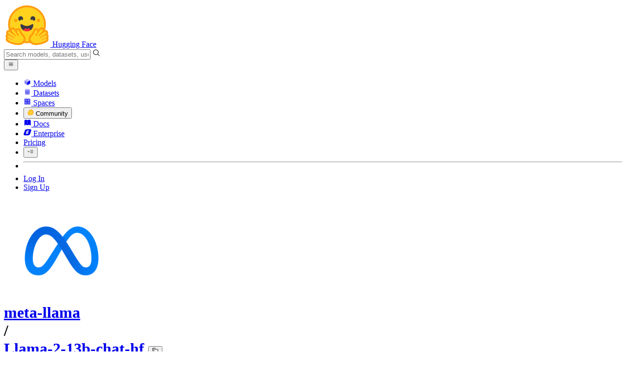

--- FILE ---
content_type: text/html; charset=utf-8
request_url: https://huggingface.co/meta-llama/Llama-2-13b-chat-hf/tree/main
body_size: 204078
content:
<!doctype html>
<html class="">
	<head>
		<meta charset="utf-8" />

		<meta name="viewport" content="width=device-width, initial-scale=1.0, user-scalable=no" />

		<meta name="description" content="We’re on a journey to advance and democratize artificial intelligence through open source and open science." />

		<meta property="fb:app_id" content="1321688464574422" />

		<meta name="twitter:card" content="summary_large_image" />

		<meta name="twitter:site" content="@huggingface" />

		<meta name="twitter:image" content="https://cdn-thumbnails.huggingface.co/social-thumbnails/models/meta-llama/Llama-2-13b-chat-hf.png" />

		<meta property="og:title" content="meta-llama/Llama-2-13b-chat-hf at main" />

		<meta property="og:description" content="We’re on a journey to advance and democratize artificial intelligence through open source and open science." />

		<meta property="og:type" content="website" />

		<meta property="og:url" content="https://huggingface.co/meta-llama/Llama-2-13b-chat-hf/tree/main" />

		<meta property="og:image" content="https://cdn-thumbnails.huggingface.co/social-thumbnails/models/meta-llama/Llama-2-13b-chat-hf.png" />

		<link rel="stylesheet" href="/front/build/kube-f7336d6/style.css" />

		<link rel="preconnect" href="https://fonts.gstatic.com" />

		<link
			href="https://fonts.googleapis.com/css2?family=Source+Sans+Pro:ital,wght@0,200;0,300;0,400;0,600;0,700;1,200;1,300;1,400;1,600;1,700&display=swap"
			rel="stylesheet"
		/>

		<link
			href="https://fonts.googleapis.com/css2?family=IBM+Plex+Mono:wght@400;600;700&display=swap"
			rel="stylesheet"
		/>

		<link
			rel="preload"
			href="https://cdnjs.cloudflare.com/ajax/libs/KaTeX/0.12.0/katex.min.css"
			as="style"
			onload="this.onload=null;this.rel='stylesheet'"
		/>

		<noscript>
			<link rel="stylesheet" href="https://cdnjs.cloudflare.com/ajax/libs/KaTeX/0.12.0/katex.min.css" />
		</noscript>
		<script>const guestTheme = document.cookie.match(/theme=(\w+)/)?.[1]; document.documentElement.classList.toggle('dark', guestTheme === 'dark' || ( (!guestTheme || guestTheme === 'system') && window.matchMedia('(prefers-color-scheme: dark)').matches));</script>
<link rel="canonical" href="https://huggingface.co/meta-llama/Llama-2-13b-chat-hf/tree/main">  
		<title>meta-llama/Llama-2-13b-chat-hf at main</title>

		<script defer src="/js/script.js"></script>

		<script>
			(window.plausible =
				window.plausible ||
				function () {
					(plausible.q = plausible.q || []).push(arguments);
				}),
				(plausible.init =
					plausible.init ||
					function (i) {
						plausible.o = i || {};
					});
			plausible.init({
				customProperties: {
					loggedIn: "false",
				},
				endpoint: "/api/event",
			});
		</script>

		<script>
			window.hubConfig = {"features":{"signupDisabled":false},"sshGitUrl":"git@hf.co","moonHttpUrl":"https:\/\/huggingface.co","captchaApiKey":"bd5f2066-93dc-4bdd-a64b-a24646ca3859","datasetViewerPublicUrl":"https:\/\/datasets-server.huggingface.co","stripePublicKey":"pk_live_x2tdjFXBCvXo2FFmMybezpeM00J6gPCAAc","environment":"production","userAgent":"HuggingFace (production)","spacesIframeDomain":"hf.space","spacesApiUrl":"https:\/\/api.hf.space","docSearchKey":"ece5e02e57300e17d152c08056145326e90c4bff3dd07d7d1ae40cf1c8d39cb6","logoDev":{"apiUrl":"https:\/\/img.logo.dev\/","apiKey":"pk_UHS2HZOeRnaSOdDp7jbd5w"}};
			window.requestId = "Root=1-696c71c6-6845200446ec8cdb7149bf7a";
		</script>
		<script type="text/javascript" src="https://de5282c3ca0c.edge.sdk.awswaf.com/de5282c3ca0c/526cf06acb0d/challenge.js" defer></script> 
	</head>
	<body class="flex flex-col min-h-dvh bg-white dark:bg-gray-950 text-black ViewerIndexTreePage">
		<div class="flex min-h-dvh flex-col"><div class="SVELTE_HYDRATER contents" data-target="DeviceProvider" data-props="{}"></div>
	<div class="SVELTE_HYDRATER contents" data-target="SystemThemeMonitor" data-props="{&quot;isLoggedIn&quot;:false}"></div>

	<div class="SVELTE_HYDRATER contents" data-target="MainHeader" data-props="{&quot;classNames&quot;:&quot;&quot;,&quot;isWide&quot;:false,&quot;isZh&quot;:false,&quot;isPro&quot;:false}"><header class="border-b border-gray-100 "><div class="w-full px-4 container flex h-16 items-center"><div class="flex flex-1 items-center"><a class="mr-5 flex flex-none items-center lg:mr-6" href="/"><img alt="Hugging Face's logo" class="w-7 md:mr-2" src="/front/assets/huggingface_logo-noborder.svg">
				<span class="hidden whitespace-nowrap text-lg font-bold md:block">Hugging Face</span></a>
			<div class="relative flex-1 lg:max-w-sm mr-2 sm:mr-4 md:mr-3 xl:mr-6"><input autocomplete="off" class="w-full dark:bg-gray-950 pl-8 form-input-alt h-9 pr-3 focus:shadow-xl " name="" placeholder="Search models, datasets, users..."   spellcheck="false" type="text" value="">
	<svg class="absolute left-2.5 text-gray-400 top-1/2 transform -translate-y-1/2" xmlns="http://www.w3.org/2000/svg" xmlns:xlink="http://www.w3.org/1999/xlink" aria-hidden="true" focusable="false" role="img" width="1em" height="1em" preserveAspectRatio="xMidYMid meet" viewBox="0 0 32 32"><path d="M30 28.59L22.45 21A11 11 0 1 0 21 22.45L28.59 30zM5 14a9 9 0 1 1 9 9a9 9 0 0 1-9-9z" fill="currentColor"></path></svg>
	</div>
			<div class="flex flex-none items-center justify-center p-0.5 place-self-stretch lg:hidden"><button class="relative z-40 flex h-6 w-8 items-center justify-center" type="button"><svg width="1em" height="1em" viewBox="0 0 10 10" class="text-xl" xmlns="http://www.w3.org/2000/svg" xmlns:xlink="http://www.w3.org/1999/xlink" aria-hidden="true" focusable="false" role="img" preserveAspectRatio="xMidYMid meet" fill="currentColor"><path fill-rule="evenodd" clip-rule="evenodd" d="M1.65039 2.9999C1.65039 2.8066 1.80709 2.6499 2.00039 2.6499H8.00039C8.19369 2.6499 8.35039 2.8066 8.35039 2.9999C8.35039 3.1932 8.19369 3.3499 8.00039 3.3499H2.00039C1.80709 3.3499 1.65039 3.1932 1.65039 2.9999ZM1.65039 4.9999C1.65039 4.8066 1.80709 4.6499 2.00039 4.6499H8.00039C8.19369 4.6499 8.35039 4.8066 8.35039 4.9999C8.35039 5.1932 8.19369 5.3499 8.00039 5.3499H2.00039C1.80709 5.3499 1.65039 5.1932 1.65039 4.9999ZM2.00039 6.6499C1.80709 6.6499 1.65039 6.8066 1.65039 6.9999C1.65039 7.1932 1.80709 7.3499 2.00039 7.3499H8.00039C8.19369 7.3499 8.35039 7.1932 8.35039 6.9999C8.35039 6.8066 8.19369 6.6499 8.00039 6.6499H2.00039Z"></path></svg>
		</button>

	</div></div>
		<nav aria-label="Main" class="ml-auto hidden lg:block"><ul class="flex items-center gap-x-1 2xl:gap-x-2"><li class="hover:text-indigo-700"><a class="group flex items-center px-2 py-0.5 dark:text-gray-300 dark:hover:text-gray-100" href="/models"><svg class="mr-1.5 text-gray-400 group-hover:text-indigo-500" style="" xmlns="http://www.w3.org/2000/svg" xmlns:xlink="http://www.w3.org/1999/xlink" aria-hidden="true" focusable="false" role="img" width="1em" height="1em" preserveAspectRatio="xMidYMid meet" viewBox="0 0 24 24"><path class="uim-quaternary" d="M20.23 7.24L12 12L3.77 7.24a1.98 1.98 0 0 1 .7-.71L11 2.76c.62-.35 1.38-.35 2 0l6.53 3.77c.29.173.531.418.7.71z" opacity=".25" fill="currentColor"></path><path class="uim-tertiary" d="M12 12v9.5a2.09 2.09 0 0 1-.91-.21L4.5 17.48a2.003 2.003 0 0 1-1-1.73v-7.5a2.06 2.06 0 0 1 .27-1.01L12 12z" opacity=".5" fill="currentColor"></path><path class="uim-primary" d="M20.5 8.25v7.5a2.003 2.003 0 0 1-1 1.73l-6.62 3.82c-.275.13-.576.198-.88.2V12l8.23-4.76c.175.308.268.656.27 1.01z" fill="currentColor"></path></svg>
						Models</a>
				</li><li class="hover:text-red-700"><a class="group flex items-center px-2 py-0.5 dark:text-gray-300 dark:hover:text-gray-100" href="/datasets"><svg class="mr-1.5 text-gray-400 group-hover:text-red-500" style="" xmlns="http://www.w3.org/2000/svg" xmlns:xlink="http://www.w3.org/1999/xlink" aria-hidden="true" focusable="false" role="img" width="1em" height="1em" preserveAspectRatio="xMidYMid meet" viewBox="0 0 25 25"><ellipse cx="12.5" cy="5" fill="currentColor" fill-opacity="0.25" rx="7.5" ry="2"></ellipse><path d="M12.5 15C16.6421 15 20 14.1046 20 13V20C20 21.1046 16.6421 22 12.5 22C8.35786 22 5 21.1046 5 20V13C5 14.1046 8.35786 15 12.5 15Z" fill="currentColor" opacity="0.5"></path><path d="M12.5 7C16.6421 7 20 6.10457 20 5V11.5C20 12.6046 16.6421 13.5 12.5 13.5C8.35786 13.5 5 12.6046 5 11.5V5C5 6.10457 8.35786 7 12.5 7Z" fill="currentColor" opacity="0.5"></path><path d="M5.23628 12C5.08204 12.1598 5 12.8273 5 13C5 14.1046 8.35786 15 12.5 15C16.6421 15 20 14.1046 20 13C20 12.8273 19.918 12.1598 19.7637 12C18.9311 12.8626 15.9947 13.5 12.5 13.5C9.0053 13.5 6.06886 12.8626 5.23628 12Z" fill="currentColor"></path></svg>
						Datasets</a>
				</li><li class="hover:text-blue-700"><a class="group flex items-center px-2 py-0.5 dark:text-gray-300 dark:hover:text-gray-100" href="/spaces"><svg class="mr-1.5 text-gray-400 group-hover:text-blue-500" xmlns="http://www.w3.org/2000/svg" xmlns:xlink="http://www.w3.org/1999/xlink" aria-hidden="true" focusable="false" role="img" width="1em" height="1em" viewBox="0 0 25 25"><path opacity=".5" d="M6.016 14.674v4.31h4.31v-4.31h-4.31ZM14.674 14.674v4.31h4.31v-4.31h-4.31ZM6.016 6.016v4.31h4.31v-4.31h-4.31Z" fill="currentColor"></path><path opacity=".75" fill-rule="evenodd" clip-rule="evenodd" d="M3 4.914C3 3.857 3.857 3 4.914 3h6.514c.884 0 1.628.6 1.848 1.414a5.171 5.171 0 0 1 7.31 7.31c.815.22 1.414.964 1.414 1.848v6.514A1.914 1.914 0 0 1 20.086 22H4.914A1.914 1.914 0 0 1 3 20.086V4.914Zm3.016 1.102v4.31h4.31v-4.31h-4.31Zm0 12.968v-4.31h4.31v4.31h-4.31Zm8.658 0v-4.31h4.31v4.31h-4.31Zm0-10.813a2.155 2.155 0 1 1 4.31 0 2.155 2.155 0 0 1-4.31 0Z" fill="currentColor"></path><path opacity=".25" d="M16.829 6.016a2.155 2.155 0 1 0 0 4.31 2.155 2.155 0 0 0 0-4.31Z" fill="currentColor"></path></svg>
						Spaces</a>
				</li><li class="max-xl:hidden relative"><div class="relative ">
	<button class="group flex items-center px-2 py-0.5 dark:text-gray-300 hover:text-yellow-700 dark:hover:text-gray-100 " type="button">
		<svg class="mr-1.5 mr-1.5 text-gray-400 text-yellow-500! group-hover:text-yellow-500" xmlns="http://www.w3.org/2000/svg" xmlns:xlink="http://www.w3.org/1999/xlink" aria-hidden="true" focusable="false" role="img" width="1em" height="1em" preserveAspectRatio="xMidYMid meet" viewBox="0 0 32 32"><path d="M20.6081 3C21.7684 3 22.8053 3.49196 23.5284 4.38415C23.9756 4.93678 24.4428 5.82749 24.4808 7.16133C24.9674 7.01707 25.4353 6.93643 25.8725 6.93643C26.9833 6.93643 27.9865 7.37587 28.696 8.17411C29.6075 9.19872 30.0124 10.4579 29.8361 11.7177C29.7523 12.3177 29.5581 12.8555 29.2678 13.3534C29.8798 13.8646 30.3306 14.5763 30.5485 15.4322C30.719 16.1032 30.8939 17.5006 29.9808 18.9403C30.0389 19.0342 30.0934 19.1319 30.1442 19.2318C30.6932 20.3074 30.7283 21.5229 30.2439 22.6548C29.5093 24.3704 27.6841 25.7219 24.1397 27.1727C21.9347 28.0753 19.9174 28.6523 19.8994 28.6575C16.9842 29.4379 14.3477 29.8345 12.0653 29.8345C7.87017 29.8345 4.8668 28.508 3.13831 25.8921C0.356375 21.6797 0.754104 17.8269 4.35369 14.1131C6.34591 12.058 7.67023 9.02782 7.94613 8.36275C8.50224 6.39343 9.97271 4.20438 12.4172 4.20438H12.4179C12.6236 4.20438 12.8314 4.2214 13.0364 4.25468C14.107 4.42854 15.0428 5.06476 15.7115 6.02205C16.4331 5.09583 17.134 4.359 17.7682 3.94323C18.7242 3.31737 19.6794 3 20.6081 3ZM20.6081 5.95917C20.2427 5.95917 19.7963 6.1197 19.3039 6.44225C17.7754 7.44319 14.8258 12.6772 13.7458 14.7131C13.3839 15.3952 12.7655 15.6837 12.2086 15.6837C11.1036 15.6837 10.2408 14.5497 12.1076 13.1085C14.9146 10.9402 13.9299 7.39584 12.5898 7.1776C12.5311 7.16799 12.4731 7.16355 12.4172 7.16355C11.1989 7.16355 10.6615 9.33114 10.6615 9.33114C10.6615 9.33114 9.0863 13.4148 6.38031 16.206C3.67434 18.998 3.5346 21.2388 5.50675 24.2246C6.85185 26.2606 9.42666 26.8753 12.0653 26.8753C14.8021 26.8753 17.6077 26.2139 19.1799 25.793C19.2574 25.7723 28.8193 22.984 27.6081 20.6107C27.4046 20.212 27.0693 20.0522 26.6471 20.0522C24.9416 20.0522 21.8393 22.6726 20.5057 22.6726C20.2076 22.6726 19.9976 22.5416 19.9116 22.222C19.3433 20.1173 28.552 19.2325 27.7758 16.1839C27.639 15.6445 27.2677 15.4256 26.746 15.4263C24.4923 15.4263 19.4358 19.5181 18.3759 19.5181C18.2949 19.5181 18.2368 19.4937 18.2053 19.4419C17.6743 18.557 17.9653 17.9394 21.7082 15.6009C25.4511 13.2617 28.0783 11.8545 26.5841 10.1752C26.4121 9.98141 26.1684 9.8956 25.8725 9.8956C23.6001 9.89634 18.2311 14.9403 18.2311 14.9403C18.2311 14.9403 16.7821 16.496 15.9057 16.496C15.7043 16.496 15.533 16.4139 15.4169 16.2112C14.7956 15.1296 21.1879 10.1286 21.5484 8.06535C21.7928 6.66715 21.3771 5.95917 20.6081 5.95917Z" fill="#FF9D00"></path><path d="M5.50686 24.2246C3.53472 21.2387 3.67446 18.9979 6.38043 16.206C9.08641 13.4147 10.6615 9.33111 10.6615 9.33111C10.6615 9.33111 11.2499 6.95933 12.59 7.17757C13.93 7.39581 14.9139 10.9401 12.1069 13.1084C9.29997 15.276 12.6659 16.7489 13.7459 14.713C14.8258 12.6772 17.7747 7.44316 19.304 6.44221C20.8326 5.44128 21.9089 6.00204 21.5484 8.06532C21.188 10.1286 14.795 15.1295 15.4171 16.2118C16.0391 17.2934 18.2312 14.9402 18.2312 14.9402C18.2312 14.9402 25.0907 8.49588 26.5842 10.1752C28.0776 11.8545 25.4512 13.2616 21.7082 15.6008C17.9646 17.9393 17.6744 18.557 18.2054 19.4418C18.7372 20.3266 26.9998 13.1351 27.7759 16.1838C28.5513 19.2324 19.3434 20.1173 19.9117 22.2219C20.48 24.3274 26.3979 18.2382 27.6082 20.6107C28.8193 22.9839 19.2574 25.7722 19.18 25.7929C16.0914 26.62 8.24723 28.3726 5.50686 24.2246Z" fill="#FFD21E"></path></svg>
			Community
		</button>
	
	
	</div>
				</li><li class="hover:text-yellow-700"><a class="group flex items-center px-2 py-0.5 dark:text-gray-300 dark:hover:text-gray-100" href="/docs"><svg xmlns="http://www.w3.org/2000/svg" xmlns:xlink="http://www.w3.org/1999/xlink" aria-hidden="true" role="img" class="mr-1.5 text-gray-400 group-hover:text-yellow-500" width="1em" height="1em" preserveAspectRatio="xMidYMid meet" viewBox="0 0 16 16"><path d="m2.28 3.7-.3.16a.67.67 0 0 0-.34.58v8.73l.01.04.02.07.01.04.03.06.02.04.02.03.04.06.05.05.04.04.06.04.06.04.08.04.08.02h.05l.07.02h.11l.04-.01.07-.02.03-.01.07-.03.22-.12a5.33 5.33 0 0 1 5.15.1.67.67 0 0 0 .66 0 5.33 5.33 0 0 1 5.33 0 .67.67 0 0 0 1-.58V4.36a.67.67 0 0 0-.34-.5l-.3-.17v7.78a.63.63 0 0 1-.87.59 4.9 4.9 0 0 0-4.35.35l-.65.39a.29.29 0 0 1-.15.04.29.29 0 0 1-.16-.04l-.65-.4a4.9 4.9 0 0 0-4.34-.34.63.63 0 0 1-.87-.59V3.7Z" fill="currentColor" class="dark:opacity-40"></path><path fill-rule="evenodd" clip-rule="evenodd" d="M8 3.1a5.99 5.99 0 0 0-5.3-.43.66.66 0 0 0-.42.62v8.18c0 .45.46.76.87.59a4.9 4.9 0 0 1 4.34.35l.65.39c.05.03.1.04.16.04.05 0 .1-.01.15-.04l.65-.4a4.9 4.9 0 0 1 4.35-.34.63.63 0 0 0 .86-.59V3.3a.67.67 0 0 0-.41-.62 5.99 5.99 0 0 0-5.3.43l-.3.17L8 3.1Zm.73 1.87a.43.43 0 1 0-.86 0v5.48a.43.43 0 0 0 .86 0V4.97Z" fill="currentColor" class="opacity-40 dark:opacity-100"></path><path d="M8.73 4.97a.43.43 0 1 0-.86 0v5.48a.43.43 0 1 0 .86 0V4.96Z" fill="currentColor" class="dark:opacity-40"></path></svg>
						Docs</a>
				</li><li class="hover:text-black dark:hover:text-white max-2xl:hidden"><a class="group flex items-center px-2 py-0.5 dark:text-gray-300 dark:hover:text-gray-100" href="/enterprise"><svg class="mr-1.5 text-gray-400 group-hover:text-black dark:group-hover:text-white" xmlns="http://www.w3.org/2000/svg" fill="none" aria-hidden="true" focusable="false" role="img" width="1em" height="1em" preserveAspectRatio="xMidYMid meet" viewBox="0 0 12 12"><path fill-rule="evenodd" clip-rule="evenodd" d="M4.9 1.35a3.16 3.16 0 0 0-2.8 2.07L.37 8.58C0 9.71.7 10.65 1.86 10.65H7.3a3.2 3.2 0 0 0 2.84-2.07l1.67-5.16c.36-1.13-.3-2.07-1.46-2.07H4.91Zm.4 2.07L3.57 8.47h3.57l.36-1.12H5.4l.28-.91h1.75l.4-1.1H6.07l.3-.83h2l.36-1.1H5.27h.04Z" fill="currentColor"></path></svg>
						Enterprise</a>
				</li>

		<li><a class="group flex items-center px-2 py-0.5 dark:text-gray-300 dark:hover:text-gray-100" href="/pricing">Pricing
			</a></li>

		<li><div class="relative group">
	<button class="px-2 py-0.5 hover:text-gray-500 dark:hover:text-gray-600 flex items-center " type="button">
		<svg class=" text-gray-500 w-5 group-hover:text-gray-400 dark:text-gray-300 dark:group-hover:text-gray-100" xmlns="http://www.w3.org/2000/svg" xmlns:xlink="http://www.w3.org/1999/xlink" aria-hidden="true" focusable="false" role="img" width="1em" height="1em" viewBox="0 0 32 18" preserveAspectRatio="xMidYMid meet"><path fill-rule="evenodd" clip-rule="evenodd" d="M14.4504 3.30221C14.4504 2.836 14.8284 2.45807 15.2946 2.45807H28.4933C28.9595 2.45807 29.3374 2.836 29.3374 3.30221C29.3374 3.76842 28.9595 4.14635 28.4933 4.14635H15.2946C14.8284 4.14635 14.4504 3.76842 14.4504 3.30221Z" fill="currentColor"></path><path fill-rule="evenodd" clip-rule="evenodd" d="M14.4504 9.00002C14.4504 8.53382 14.8284 8.15588 15.2946 8.15588H28.4933C28.9595 8.15588 29.3374 8.53382 29.3374 9.00002C29.3374 9.46623 28.9595 9.84417 28.4933 9.84417H15.2946C14.8284 9.84417 14.4504 9.46623 14.4504 9.00002Z" fill="currentColor"></path><path fill-rule="evenodd" clip-rule="evenodd" d="M14.4504 14.6978C14.4504 14.2316 14.8284 13.8537 15.2946 13.8537H28.4933C28.9595 13.8537 29.3374 14.2316 29.3374 14.6978C29.3374 15.164 28.9595 15.542 28.4933 15.542H15.2946C14.8284 15.542 14.4504 15.164 14.4504 14.6978Z" fill="currentColor"></path><path fill-rule="evenodd" clip-rule="evenodd" d="M1.94549 6.87377C2.27514 6.54411 2.80962 6.54411 3.13928 6.87377L6.23458 9.96907L9.32988 6.87377C9.65954 6.54411 10.194 6.54411 10.5237 6.87377C10.8533 7.20343 10.8533 7.73791 10.5237 8.06756L6.23458 12.3567L1.94549 8.06756C1.61583 7.73791 1.61583 7.20343 1.94549 6.87377Z" fill="currentColor"></path></svg>
			
		</button>
	
	
	</div></li>
		<li><hr class="h-5 w-0.5 border-none bg-gray-100 dark:bg-gray-800"></li>
		<li><a class="block cursor-pointer whitespace-nowrap px-2 py-0.5 hover:text-gray-500 dark:text-gray-300 dark:hover:text-gray-100" href="/login">Log In
				</a></li>
			<li><a class="whitespace-nowrap rounded-full border border-transparent bg-gray-900 px-3 py-1 leading-none text-white hover:border-black hover:bg-white hover:text-black" href="/join">Sign Up
					</a></li></ul></nav></div></header></div>
	
	
	
	<div class="SVELTE_HYDRATER contents" data-target="SSOBanner" data-props="{}"></div>
	

	<main class="flex flex-1 flex-col">
	<div class="SVELTE_HYDRATER contents" data-target="ModelHeader" data-props="{&quot;activeTab&quot;:&quot;files&quot;,&quot;author&quot;:{&quot;_id&quot;:&quot;64aa62fec05da19ca8539776&quot;,&quot;avatarUrl&quot;:&quot;https://cdn-avatars.huggingface.co/v1/production/uploads/646cf8084eefb026fb8fd8bc/oCTqufkdTkjyGodsx1vo1.png&quot;,&quot;fullname&quot;:&quot;Meta Llama&quot;,&quot;name&quot;:&quot;meta-llama&quot;,&quot;type&quot;:&quot;org&quot;,&quot;isHf&quot;:false,&quot;isHfAdmin&quot;:false,&quot;isMod&quot;:false,&quot;isEnterprise&quot;:true,&quot;plan&quot;:&quot;enterprise&quot;,&quot;followerCount&quot;:72643,&quot;isUserFollowing&quot;:false},&quot;canReadRepoSettings&quot;:false,&quot;canWriteRepoContent&quot;:false,&quot;canDisable&quot;:false,&quot;model&quot;:{&quot;author&quot;:&quot;meta-llama&quot;,&quot;cardData&quot;:{&quot;extra_gated_heading&quot;:&quot;You need to share contact information with Meta to access this model&quot;,&quot;extra_gated_prompt&quot;:&quot;### LLAMA 2 COMMUNITY LICENSE AGREEMENT\n\&quot;Agreement\&quot; means the terms and conditions for use, reproduction, distribution and  modification of the Llama Materials set forth herein. \n\&quot;Documentation\&quot; means the specifications, manuals and documentation  accompanying Llama 2 distributed by Meta at https://ai.meta.com/resources/models-and-libraries/llama-downloads/.  \n\&quot;Licensee\&quot; or \&quot;you\&quot; means you, or your employer or any other person or entity (if you are entering into this Agreement on such person or entity's behalf), of the age required under applicable laws, rules or regulations to provide legal consent and that has legal authority to bind your employer or such other person or  entity if you are  entering in this Agreement on their behalf. \n\&quot;Llama 2\&quot; means the foundational large language models and software and algorithms, including machine-learning model code, trained model weights, inference-enabling code, training-enabling code, fine-tuning enabling code and other  elements of the foregoing distributed by Meta at ai.meta.com/resources/models-and-libraries/llama-downloads/.\n\&quot;Llama Materials\&quot; means, collectively, Meta's proprietary Llama 2 and documentation (and any portion thereof) made available under this Agreement.\n\&quot;Meta\&quot; or \&quot;we\&quot; means Meta Platforms Ireland Limited (if you are located in or, if you are an entity, your principal place of business is in the EEA or Switzerland) and Meta Platforms, Inc. (if you are located outside of the EEA or Switzerland). \n\nBy clicking \&quot;I Accept\&quot; below or by using or distributing any portion or element of the Llama Materials, you agree to be bound by this Agreement.\n1. License Rights and Redistribution. \na. Grant of Rights. You are granted a non-exclusive, worldwide, non- transferable and royalty-free limited license under Meta's intellectual property or  other rights owned by Meta embodied in the Llama Materials to use, reproduce,  distribute, copy, create derivative works of, and make modifications to the Llama  Materials.  \nb. Redistribution and Use.\ni. If you distribute or make the Llama Materials, or any derivative works  thereof, available to a third party, you shall provide a copy of this Agreement to such  third party. \nii.  If you receive Llama Materials, or any derivative works thereof, from  a Licensee as part of an integrated end user product, then Section 2 of this  Agreement will not apply to you. \niii. You must retain in all copies of the Llama Materials that you  distribute the following attribution notice within a \&quot;Notice\&quot; text file distributed as a  part of such copies: \&quot;Llama 2 is licensed under the LLAMA 2 Community License,  Copyright (c) Meta Platforms, Inc. All Rights Reserved.\&quot;\niv. Your use of the Llama Materials must comply with applicable laws  and regulations (including trade compliance laws and regulations) and adhere to the  Acceptable Use Policy for the Llama Materials (available at  https://ai.meta.com/llama/use-policy), which is hereby incorporated by reference into  this Agreement.\nv. You will not use the Llama Materials or any output or results of the  Llama Materials to improve any other large language model (excluding Llama 2 or  derivative works thereof).  \n\n2. Additional Commercial Terms. If, on the Llama 2 version release date, the  monthly active users of the products or services made available by or for Licensee,  or Licensee's affiliates, is greater than 700 million monthly active users in the  preceding calendar month, you must request a license from Meta, which Meta may  grant to you in its sole discretion, and you are not authorized to exercise any of the  rights under this Agreement unless or until Meta otherwise expressly grants you  such rights.\n3. Disclaimer of Warranty. UNLESS REQUIRED BY APPLICABLE LAW, THE  LLAMA MATERIALS AND ANY OUTPUT AND RESULTS THEREFROM ARE  PROVIDED ON AN \&quot;AS IS\&quot; BASIS, WITHOUT WARRANTIES OF ANY KIND,  EITHER EXPRESS OR IMPLIED, INCLUDING, WITHOUT LIMITATION, ANY  WARRANTIES OF TITLE, NON-INFRINGEMENT, MERCHANTABILITY, OR  FITNESS FOR A PARTICULAR PURPOSE. YOU ARE SOLELY RESPONSIBLE  FOR DETERMINING THE APPROPRIATENESS OF USING OR REDISTRIBUTING  THE LLAMA MATERIALS AND ASSUME ANY RISKS ASSOCIATED WITH YOUR  USE OF THE LLAMA MATERIALS AND ANY OUTPUT AND RESULTS.\n4. Limitation of Liability. IN NO EVENT WILL META OR ITS AFFILIATES BE  LIABLE UNDER ANY THEORY OF LIABILITY, WHETHER IN CONTRACT, TORT,  NEGLIGENCE, PRODUCTS LIABILITY, OR OTHERWISE, ARISING OUT OF THIS  AGREEMENT, FOR ANY LOST PROFITS OR ANY INDIRECT, SPECIAL,  CONSEQUENTIAL, INCIDENTAL, EXEMPLARY OR PUNITIVE DAMAGES, EVEN  IF META OR ITS AFFILIATES HAVE BEEN ADVISED OF THE POSSIBILITY OF  ANY OF THE FOREGOING.\n\n5. Intellectual Property.\na. No trademark licenses are granted under this Agreement, and in  connection with the Llama Materials, neither Meta nor Licensee may use any name  or mark owned by or associated with the other or any of its affiliates, except as  required for reasonable and customary use in describing and redistributing the  Llama Materials.\nb. Subject to Meta's ownership of Llama Materials and derivatives made by or  for Meta, with respect to any derivative works and modifications of the Llama  Materials that are made by you, as between you and Meta, you are and will be the  owner of such derivative works and modifications.\nc. If you institute litigation or other proceedings against Meta or any entity  (including a cross-claim or counterclaim in a lawsuit) alleging that the Llama  Materials or Llama 2 outputs or results, or any portion of any of the foregoing,  constitutes infringement of intellectual property or other rights owned or licensable  by you, then any licenses granted to you under this Agreement shall terminate as of  the date such litigation or claim is filed or instituted. You will indemnify and hold  harmless Meta from and against any claim by any third party arising out of or related  to your use or distribution of the Llama Materials.\n6. Term and Termination. The term of this Agreement will commence upon your  acceptance of this Agreement or access to the Llama Materials and will continue in  full force and effect until terminated in accordance with the terms and conditions  herein. Meta may terminate this Agreement if you are in breach of any term or  condition of this Agreement. Upon termination of this Agreement, you shall delete  and cease use of the Llama Materials. Sections 3, 4 and 7 shall survive the  termination of this Agreement. \n7. Governing Law and Jurisdiction. This Agreement will be governed and  construed under the laws of the State of California without regard to choice of law  principles, and the UN Convention on Contracts for the International Sale of Goods  does not apply to this Agreement. The courts of California shall have exclusive  jurisdiction of any dispute arising out of this Agreement. \n### Llama 2 Acceptable Use Policy\nMeta is committed to promoting safe and fair use of its tools and features, including Llama 2. If you access or use Llama 2, you agree to this Acceptable Use Policy (“Policy”). The most recent copy of this policy can be found at [ai.meta.com/llama/use-policy](http://ai.meta.com/llama/use-policy).\n#### Prohibited Uses\nWe want everyone to use Llama 2 safely and responsibly. You agree you will not use, or allow others to use, Llama 2 to:\n1. Violate the law or others’ rights, including to:\n      1. Engage in, promote, generate, contribute to, encourage, plan, incite, or further illegal or unlawful activity or content, such as: \n          1. Violence or terrorism \n          2. Exploitation or harm to children, including the solicitation, creation, acquisition, or dissemination of child exploitative content or failure to report Child Sexual Abuse Material\n          3. Human trafficking, exploitation, and sexual violence\n          4. The illegal distribution of information or materials to minors, including obscene materials, or failure to employ legally required age-gating in connection with such information or materials.\n          5. Sexual solicitation\n          6. Any other criminal activity\n      2. Engage in, promote, incite, or facilitate the harassment, abuse, threatening, or bullying of individuals or groups of individuals\n      3. Engage in, promote, incite, or facilitate discrimination or other unlawful or harmful conduct in the provision of employment, employment benefits, credit, housing, other economic benefits, or other essential goods and services\n      4. Engage in the unauthorized or unlicensed practice of any profession including, but not limited to, financial, legal, medical/health, or related professional practices \n      5. Collect, process, disclose, generate, or infer health, demographic, or other sensitive personal or private information about individuals without rights and consents required by applicable laws\n      6. Engage in or facilitate any action or generate any content that infringes, misappropriates, or otherwise violates any third-party rights, including the outputs or results of any products or services using the Llama 2 Materials\n      7. Create, generate, or facilitate the creation of malicious code, malware, computer viruses or do anything else that could disable, overburden, interfere with or impair the proper working, integrity, operation or appearance of a website or computer system \n2. Engage in, promote, incite, facilitate, or assist in the planning or development of activities that present a risk of death or bodily harm to individuals, including use of Llama 2 related to the following:\n    1. Military, warfare, nuclear industries or applications, espionage, use for materials or activities that are subject to the International Traffic Arms Regulations (ITAR) maintained by the United States Department of State\n    2. Guns and illegal weapons (including weapon development)\n    3. Illegal drugs and regulated/controlled substances\n    4. Operation of critical infrastructure, transportation technologies, or heavy machinery\n    5. Self-harm or harm to others, including suicide, cutting, and eating disorders\n    6. Any content intended to incite or promote violence, abuse, or any infliction of bodily harm to an individual\n3. Intentionally deceive or mislead others, including use of Llama 2 related to the following:\n    1. Generating, promoting, or furthering fraud or the creation or promotion of disinformation\n    2. Generating, promoting, or furthering defamatory content, including the creation of defamatory statements, images, or other content\n    3. Generating, promoting, or further distributing spam\n    4. Impersonating another individual without consent, authorization, or legal right\n    5. Representing that the use of Llama 2 or outputs are human-generated\n    6. Generating or facilitating false online engagement, including fake reviews and other means of fake online engagement \n    4. Fail to appropriately disclose to end users any known dangers of your AI system \nPlease report any violation of this Policy, software “bug,” or other problems that could lead to a violation of this Policy through one of the following means: \n    * Reporting issues with the model: [github.com/facebookresearch/llama](http://github.com/facebookresearch/llama)\n    * Reporting risky content generated by the model: [developers.facebook.com/llama_output_feedback](http://developers.facebook.com/llama_output_feedback)\n    * Reporting bugs and security concerns: [facebook.com/whitehat/info](http://facebook.com/whitehat/info) \n    * Reporting violations of the Acceptable Use Policy or unlicensed uses of Llama: [LlamaUseReport@meta.com](mailto:LlamaUseReport@meta.com)&quot;,&quot;extra_gated_fields&quot;:{&quot;First Name&quot;:&quot;text&quot;,&quot;Last Name&quot;:&quot;text&quot;,&quot;Date of birth&quot;:&quot;date_picker&quot;,&quot;Country&quot;:&quot;country&quot;,&quot;Affiliation&quot;:&quot;text&quot;,&quot;geo&quot;:&quot;ip_location&quot;,&quot;By clicking Submit below I accept the terms of the license and acknowledge that the information I provide will be collected stored processed and shared in accordance with the Meta Privacy Policy&quot;:&quot;checkbox&quot;},&quot;extra_gated_description&quot;:&quot;The information you provide will be collected, stored, processed and shared in accordance with the [Meta Privacy Policy](https://www.facebook.com/privacy/policy/).&quot;,&quot;extra_gated_button_content&quot;:&quot;Submit&quot;,&quot;language&quot;:[&quot;en&quot;],&quot;pipeline_tag&quot;:&quot;text-generation&quot;,&quot;tags&quot;:[&quot;facebook&quot;,&quot;meta&quot;,&quot;pytorch&quot;,&quot;llama&quot;,&quot;llama-2&quot;],&quot;license&quot;:&quot;llama2&quot;},&quot;cardExists&quot;:true,&quot;config&quot;:{&quot;architectures&quot;:[&quot;LlamaForCausalLM&quot;],&quot;model_type&quot;:&quot;llama&quot;,&quot;tokenizer_config&quot;:{&quot;bos_token&quot;:{&quot;__type&quot;:&quot;AddedToken&quot;,&quot;content&quot;:&quot;<s>&quot;,&quot;lstrip&quot;:false,&quot;normalized&quot;:false,&quot;rstrip&quot;:false,&quot;single_word&quot;:false},&quot;chat_template&quot;:&quot;{% if messages[0]['role'] == 'system' %}{% set loop_messages = messages[1:] %}{% set system_message = messages[0]['content'] %}{% else %}{% set loop_messages = messages %}{% set system_message = false %}{% endif %}{% for message in loop_messages %}{% if (message['role'] == 'user') != (loop.index0 % 2 == 0) %}{{ raise_exception('Conversation roles must alternate user/assistant/user/assistant/...') }}{% endif %}{% if loop.index0 == 0 and system_message != false %}{% set content = '<<SYS>>\\n' + system_message + '\\n<</SYS>>\\n\\n' + message['content'] %}{% else %}{% set content = message['content'] %}{% endif %}{% if message['role'] == 'user' %}{{ bos_token + '[INST] ' + content.strip() + ' [/INST]' }}{% elif message['role'] == 'assistant' %}{{ ' '  + content.strip() + ' ' + eos_token }}{% endif %}{% endfor %}&quot;,&quot;eos_token&quot;:{&quot;__type&quot;:&quot;AddedToken&quot;,&quot;content&quot;:&quot;</s>&quot;,&quot;lstrip&quot;:false,&quot;normalized&quot;:false,&quot;rstrip&quot;:false,&quot;single_word&quot;:false},&quot;pad_token&quot;:null,&quot;unk_token&quot;:{&quot;__type&quot;:&quot;AddedToken&quot;,&quot;content&quot;:&quot;<unk>&quot;,&quot;lstrip&quot;:false,&quot;normalized&quot;:false,&quot;rstrip&quot;:false,&quot;single_word&quot;:false}}},&quot;createdAt&quot;:&quot;2023-07-13T15:11:20.000Z&quot;,&quot;discussionsDisabled&quot;:true,&quot;discussionsSorting&quot;:&quot;recently-created&quot;,&quot;downloads&quot;:174279,&quot;downloadsAllTime&quot;:14749773,&quot;id&quot;:&quot;meta-llama/Llama-2-13b-chat-hf&quot;,&quot;isLikedByUser&quot;:false,&quot;availableInferenceProviders&quot;:[{&quot;provider&quot;:&quot;together&quot;,&quot;modelStatus&quot;:&quot;error&quot;,&quot;providerStatus&quot;:&quot;live&quot;,&quot;providerId&quot;:&quot;meta-llama/Llama-2-13b-chat-hf&quot;,&quot;task&quot;:&quot;conversational&quot;,&quot;adapterWeightsPath&quot;:&quot;model-00001-of-00003.safetensors&quot;,&quot;isCheapestPricingOutput&quot;:false,&quot;isFastestThroughput&quot;:false,&quot;isModelAuthor&quot;:false,&quot;pricingOutput&quot;:0.22},{&quot;provider&quot;:&quot;featherless-ai&quot;,&quot;modelStatus&quot;:&quot;live&quot;,&quot;providerStatus&quot;:&quot;live&quot;,&quot;providerId&quot;:&quot;meta-llama/Llama-2-13b-chat-hf&quot;,&quot;task&quot;:&quot;conversational&quot;,&quot;adapterWeightsPath&quot;:&quot;model-00001-of-00003.safetensors&quot;,&quot;isCheapestPricingOutput&quot;:false,&quot;isFastestThroughput&quot;:false,&quot;isModelAuthor&quot;:false}],&quot;inference&quot;:&quot;warm&quot;,&quot;lastModified&quot;:&quot;2024-04-17T08:40:58.000Z&quot;,&quot;likes&quot;:1108,&quot;pipeline_tag&quot;:&quot;text-generation&quot;,&quot;library_name&quot;:&quot;transformers&quot;,&quot;librariesOther&quot;:[],&quot;trackDownloads&quot;:true,&quot;model-index&quot;:null,&quot;private&quot;:false,&quot;repoType&quot;:&quot;model&quot;,&quot;gated&quot;:&quot;manual&quot;,&quot;tags&quot;:[&quot;transformers&quot;,&quot;pytorch&quot;,&quot;safetensors&quot;,&quot;llama&quot;,&quot;text-generation&quot;,&quot;facebook&quot;,&quot;meta&quot;,&quot;llama-2&quot;,&quot;conversational&quot;,&quot;en&quot;,&quot;arxiv:2307.09288&quot;,&quot;license:llama2&quot;,&quot;text-generation-inference&quot;,&quot;endpoints_compatible&quot;,&quot;region:us&quot;],&quot;tag_objs&quot;:[{&quot;id&quot;:&quot;text-generation&quot;,&quot;label&quot;:&quot;Text Generation&quot;,&quot;type&quot;:&quot;pipeline_tag&quot;,&quot;subType&quot;:&quot;nlp&quot;},{&quot;id&quot;:&quot;transformers&quot;,&quot;label&quot;:&quot;Transformers&quot;,&quot;type&quot;:&quot;library&quot;},{&quot;id&quot;:&quot;pytorch&quot;,&quot;label&quot;:&quot;PyTorch&quot;,&quot;type&quot;:&quot;library&quot;},{&quot;id&quot;:&quot;safetensors&quot;,&quot;label&quot;:&quot;Safetensors&quot;,&quot;type&quot;:&quot;library&quot;},{&quot;id&quot;:&quot;en&quot;,&quot;label&quot;:&quot;English&quot;,&quot;type&quot;:&quot;language&quot;},{&quot;id&quot;:&quot;llama&quot;,&quot;label&quot;:&quot;llama&quot;,&quot;type&quot;:&quot;other&quot;,&quot;clickable&quot;:true},{&quot;id&quot;:&quot;facebook&quot;,&quot;label&quot;:&quot;facebook&quot;,&quot;type&quot;:&quot;other&quot;,&quot;clickable&quot;:true},{&quot;id&quot;:&quot;meta&quot;,&quot;label&quot;:&quot;meta&quot;,&quot;type&quot;:&quot;other&quot;,&quot;clickable&quot;:true},{&quot;id&quot;:&quot;llama-2&quot;,&quot;label&quot;:&quot;llama-2&quot;,&quot;type&quot;:&quot;other&quot;,&quot;clickable&quot;:true},{&quot;id&quot;:&quot;conversational&quot;,&quot;label&quot;:&quot;conversational&quot;,&quot;type&quot;:&quot;other&quot;,&quot;clickable&quot;:true},{&quot;id&quot;:&quot;text-generation-inference&quot;,&quot;label&quot;:&quot;text-generation-inference&quot;,&quot;type&quot;:&quot;other&quot;,&quot;clickable&quot;:true},{&quot;id&quot;:&quot;endpoints_compatible&quot;,&quot;label&quot;:&quot;Inference Endpoints&quot;,&quot;type&quot;:&quot;other&quot;,&quot;clickable&quot;:true},{&quot;id&quot;:&quot;arxiv:2307.09288&quot;,&quot;label&quot;:&quot;arxiv:2307.09288&quot;,&quot;type&quot;:&quot;arxiv&quot;,&quot;extra&quot;:{&quot;paperTitle&quot;:&quot;Llama 2: Open Foundation and Fine-Tuned Chat Models&quot;}},{&quot;id&quot;:&quot;license:llama2&quot;,&quot;label&quot;:&quot;llama2&quot;,&quot;type&quot;:&quot;license&quot;},{&quot;type&quot;:&quot;region&quot;,&quot;label&quot;:&quot;🇺🇸 Region: US&quot;,&quot;id&quot;:&quot;region:us&quot;}],&quot;transformersInfo&quot;:{&quot;auto_model&quot;:&quot;AutoModelForCausalLM&quot;,&quot;pipeline_tag&quot;:&quot;text-generation&quot;,&quot;processor&quot;:&quot;AutoTokenizer&quot;},&quot;widgetData&quot;:[{&quot;text&quot;:&quot;Hi, what can you help me with?&quot;},{&quot;text&quot;:&quot;What is 84 * 3 / 2?&quot;},{&quot;text&quot;:&quot;Tell me an interesting fact about the universe!&quot;},{&quot;text&quot;:&quot;Explain quantum computing in simple terms.&quot;}],&quot;safetensors&quot;:{&quot;parameters&quot;:{&quot;F32&quot;:2560,&quot;F16&quot;:13015864320},&quot;total&quot;:13015866880,&quot;sharded&quot;:true},&quot;hasBlockedOids&quot;:false,&quot;region&quot;:&quot;us&quot;,&quot;isQuantized&quot;:false,&quot;licenseFilePath&quot;:&quot;LICENSE.txt&quot;},&quot;discussionsStats&quot;:{&quot;closed&quot;:3,&quot;open&quot;:0,&quot;total&quot;:3},&quot;query&quot;:{},&quot;inferenceContextData&quot;:{&quot;billableEntities&quot;:[],&quot;entityName2Providers&quot;:{},&quot;defaultProviders&quot;:[{&quot;isOriginalProvider&quot;:false,&quot;name&quot;:&quot;featherless-ai&quot;,&quot;enabled&quot;:true,&quot;position&quot;:9,&quot;isReleased&quot;:true,&quot;accuratePricing&quot;:true},{&quot;isOriginalProvider&quot;:false,&quot;name&quot;:&quot;together&quot;,&quot;enabled&quot;:true,&quot;position&quot;:7,&quot;isReleased&quot;:true,&quot;accuratePricing&quot;:true}]}}"><header class="bg-linear-to-t border-b border-gray-100 pt-6 sm:pt-9 from-gray-50-to-white via-white dark:via-gray-950"><div class="container relative "><h1 class="flex flex-wrap items-center max-md:leading-tight mb-3 text-lg max-sm:gap-y-1.5 md:text-xl">
			<div class="group flex flex-none items-center"><div class="relative mr-1 flex items-center">

			

<span class="inline-block "><span class="contents"><a href="/meta-llama" class="text-gray-400 hover:text-blue-600"><div class="flex-none  "><img alt="" class="size-3.5 rounded-sm  flex-none select-none" src="https://cdn-avatars.huggingface.co/v1/production/uploads/646cf8084eefb026fb8fd8bc/oCTqufkdTkjyGodsx1vo1.png" crossorigin="anonymous">
	</div></a></span>
	</span></div>
		

<span class="inline-block "><span class="contents"><a href="/meta-llama" class="text-gray-400 hover:text-blue-600">meta-llama</a></span>
	</span>
		<div class="mx-0.5 text-gray-300">/</div></div>

<div class="max-w-full "><a class="break-words font-mono font-semibold hover:text-blue-600 " href="/meta-llama/Llama-2-13b-chat-hf">Llama-2-13b-chat-hf</a>
	<button class="text-sm mr-4 focus:outline-hidden inline-flex cursor-pointer items-center text-sm  mx-0.5   text-gray-600 " title="Copy model name to clipboard" type="button"><svg class="" xmlns="http://www.w3.org/2000/svg" aria-hidden="true" fill="currentColor" focusable="false" role="img" width="1em" height="1em" preserveAspectRatio="xMidYMid meet" viewBox="0 0 32 32"><path d="M28,10V28H10V10H28m0-2H10a2,2,0,0,0-2,2V28a2,2,0,0,0,2,2H28a2,2,0,0,0,2-2V10a2,2,0,0,0-2-2Z" transform="translate(0)"></path><path d="M4,18H2V4A2,2,0,0,1,4,2H18V4H4Z" transform="translate(0)"></path><rect fill="none" width="32" height="32"></rect></svg>
		</button></div>
			<div class="inline-flex items-center overflow-hidden whitespace-nowrap rounded-md border bg-white text-sm leading-none text-gray-500  mr-2"><button class="relative flex items-center overflow-hidden from-red-50 to-transparent dark:from-red-900 px-1.5 py-1 hover:bg-linear-to-t focus:outline-hidden"  title="Like"><svg class="left-1.5 absolute" xmlns="http://www.w3.org/2000/svg" xmlns:xlink="http://www.w3.org/1999/xlink" aria-hidden="true" focusable="false" role="img" width="1em" height="1em" preserveAspectRatio="xMidYMid meet" viewBox="0 0 32 32" fill="currentColor"><path d="M22.45,6a5.47,5.47,0,0,1,3.91,1.64,5.7,5.7,0,0,1,0,8L16,26.13,5.64,15.64a5.7,5.7,0,0,1,0-8,5.48,5.48,0,0,1,7.82,0L16,10.24l2.53-2.58A5.44,5.44,0,0,1,22.45,6m0-2a7.47,7.47,0,0,0-5.34,2.24L16,7.36,14.89,6.24a7.49,7.49,0,0,0-10.68,0,7.72,7.72,0,0,0,0,10.82L16,29,27.79,17.06a7.72,7.72,0,0,0,0-10.82A7.49,7.49,0,0,0,22.45,4Z"></path></svg>

		
		<span class="ml-4 pl-0.5 ">like</span></button>
	<button class="focus:outline-hidden flex items-center border-l px-1.5 py-1 text-gray-400 hover:bg-gray-50 focus:bg-gray-100 dark:hover:bg-gray-900 dark:focus:bg-gray-800" title="See users who liked this repository">1.11k</button></div>

<dialog class="shadow-alternate z-40 mx-4 my-auto h-fit select-text overflow-hidden rounded-xl bg-white max-sm:max-w-[calc(100dvw-2rem)] sm:mx-auto lg:mt-26 md:portrait:mt-30 xl:mt-30 2xl:mt-32 w-full sm:w-96 max-w-[calc(100%-4rem)] text-base ">
	<div tabindex="-1" class="outline-none focus:ring-0 focus-visible:ring-0"></div></dialog>
			<div class="relative flex items-center gap-1.5  "><div class="mr-2 inline-flex h-6 items-center overflow-hidden whitespace-nowrap rounded-md border text-sm text-gray-500"><button class="focus:outline-hidden relative flex h-full max-w-56 items-center gap-1.5 overflow-hidden px-1.5 hover:bg-gray-50 focus:bg-gray-100 dark:hover:bg-gray-900 dark:focus:bg-gray-800" type="button" ><div class="flex h-full flex-1 items-center justify-center ">Follow</div>
		<img alt="" class="rounded-xs size-3 flex-none select-none" src="https://cdn-avatars.huggingface.co/v1/production/uploads/646cf8084eefb026fb8fd8bc/oCTqufkdTkjyGodsx1vo1.png" loading="lazy">
		<span class="truncate">Meta Llama</span></button>
	<button class="focus:outline-hidden flex h-full items-center border-l pl-1.5 pr-1.5 text-gray-400 hover:bg-gray-50 focus:bg-gray-100 dark:hover:bg-gray-900 dark:focus:bg-gray-800" title="Show Meta Llama's followers" type="button">72.6k</button></div>

		</div>
			
	</h1>
		<div class="mb-3 flex flex-wrap md:mb-4">
		<a class="mb-1 mr-1 md:mb-1.5 md:mr-1.5 rounded-lg" href="/models?pipeline_tag=text-generation"><div class="tag   tag-white "><div class="tag-ico -ml-2 tag-ico-red"><svg class="-mr-0.5" xmlns="http://www.w3.org/2000/svg" xmlns:xlink="http://www.w3.org/1999/xlink" aria-hidden="true" fill="currentColor" focusable="false" role="img" width="1em" height="1em" preserveAspectRatio="xMidYMid meet" viewBox="0 0 18 18"><path d="M16.2607 8.08202L14.468 6.28928C14.3063 6.12804 14.0873 6.03749 13.859 6.03749C13.6307 6.03749 13.4117 6.12804 13.25 6.28928L5.6375 13.904V16.9125H8.64607L16.2607 9.30002C16.422 9.13836 16.5125 8.91935 16.5125 8.69102C16.5125 8.4627 16.422 8.24369 16.2607 8.08202V8.08202ZM8.1953 15.825H6.725V14.3547L11.858 9.22118L13.3288 10.6915L8.1953 15.825ZM14.0982 9.92262L12.6279 8.45232L13.8606 7.21964L15.3309 8.68994L14.0982 9.92262Z"></path><path d="M6.18125 9.84373H7.26875V6.03748H8.9V4.94998H4.55V6.03748H6.18125V9.84373Z"></path><path d="M4.55 11.475H2.375V2.775H11.075V4.95H12.1625V2.775C12.1625 2.48658 12.0479 2.20997 11.844 2.00602C11.64 1.80208 11.3634 1.6875 11.075 1.6875H2.375C2.08658 1.6875 1.80997 1.80208 1.60602 2.00602C1.40207 2.20997 1.2875 2.48658 1.2875 2.775V11.475C1.2875 11.7634 1.40207 12.04 1.60602 12.244C1.80997 12.4479 2.08658 12.5625 2.375 12.5625H4.55V11.475Z"></path></svg></div>

	

	<span>Text Generation</span>
	

	</div></a>
		<a class="mb-1 mr-1 md:mb-1.5 md:mr-1.5 rounded-lg" href="/models?library=transformers"><div class="tag   tag-white "><svg class="text-black inline-block text-sm" xmlns="http://www.w3.org/2000/svg" xmlns:xlink="http://www.w3.org/1999/xlink" aria-hidden="true" focusable="false" role="img" preserveAspectRatio="xMidYMid meet" width="1em" height="1em" viewBox="0 0 95 88"><path fill="#fff" d="M94.25 70.08a8.28 8.28 0 0 1-.43 6.46 10.57 10.57 0 0 1-3 3.6 25.18 25.18 0 0 1-5.7 3.2 65.74 65.74 0 0 1-7.56 2.65 46.67 46.67 0 0 1-11.42 1.68c-5.42.05-10.09-1.23-13.4-4.5a40.4 40.4 0 0 1-10.14.03c-3.34 3.25-7.99 4.52-13.39 4.47a46.82 46.82 0 0 1-11.43-1.68 66.37 66.37 0 0 1-7.55-2.65c-2.28-.98-4.17-2-5.68-3.2a10.5 10.5 0 0 1-3.02-3.6c-.99-2-1.18-4.3-.42-6.46a8.54 8.54 0 0 1-.33-5.63c.25-.95.66-1.83 1.18-2.61a8.67 8.67 0 0 1 2.1-8.47 8.23 8.23 0 0 1 2.82-2.07 41.75 41.75 0 1 1 81.3-.12 8.27 8.27 0 0 1 3.11 2.19 8.7 8.7 0 0 1 2.1 8.47c.52.78.93 1.66 1.18 2.61a8.61 8.61 0 0 1-.32 5.63Z"></path><path fill="#FFD21E" d="M47.21 76.5a34.75 34.75 0 1 0 0-69.5 34.75 34.75 0 0 0 0 69.5Z"></path><path fill="#FF9D0B" d="M81.96 41.75a34.75 34.75 0 1 0-69.5 0 34.75 34.75 0 0 0 69.5 0Zm-73.5 0a38.75 38.75 0 1 1 77.5 0 38.75 38.75 0 0 1-77.5 0Z"></path><path fill="#3A3B45" d="M58.5 32.3c1.28.44 1.78 3.06 3.07 2.38a5 5 0 1 0-6.76-2.07c.61 1.15 2.55-.72 3.7-.32ZM34.95 32.3c-1.28.44-1.79 3.06-3.07 2.38a5 5 0 1 1 6.76-2.07c-.61 1.15-2.56-.72-3.7-.32Z"></path><path fill="#FF323D" d="M46.96 56.29c9.83 0 13-8.76 13-13.26 0-2.34-1.57-1.6-4.09-.36-2.33 1.15-5.46 2.74-8.9 2.74-7.19 0-13-6.88-13-2.38s3.16 13.26 13 13.26Z"></path><path fill="#3A3B45" fill-rule="evenodd" d="M39.43 54a8.7 8.7 0 0 1 5.3-4.49c.4-.12.81.57 1.24 1.28.4.68.82 1.37 1.24 1.37.45 0 .9-.68 1.33-1.35.45-.7.89-1.38 1.32-1.25a8.61 8.61 0 0 1 5 4.17c3.73-2.94 5.1-7.74 5.1-10.7 0-2.34-1.57-1.6-4.09-.36l-.14.07c-2.31 1.15-5.39 2.67-8.77 2.67s-6.45-1.52-8.77-2.67c-2.6-1.29-4.23-2.1-4.23.29 0 3.05 1.46 8.06 5.47 10.97Z" clip-rule="evenodd"></path><path fill="#FF9D0B" d="M70.71 37a3.25 3.25 0 1 0 0-6.5 3.25 3.25 0 0 0 0 6.5ZM24.21 37a3.25 3.25 0 1 0 0-6.5 3.25 3.25 0 0 0 0 6.5ZM17.52 48c-1.62 0-3.06.66-4.07 1.87a5.97 5.97 0 0 0-1.33 3.76 7.1 7.1 0 0 0-1.94-.3c-1.55 0-2.95.59-3.94 1.66a5.8 5.8 0 0 0-.8 7 5.3 5.3 0 0 0-1.79 2.82c-.24.9-.48 2.8.8 4.74a5.22 5.22 0 0 0-.37 5.02c1.02 2.32 3.57 4.14 8.52 6.1 3.07 1.22 5.89 2 5.91 2.01a44.33 44.33 0 0 0 10.93 1.6c5.86 0 10.05-1.8 12.46-5.34 3.88-5.69 3.33-10.9-1.7-15.92-2.77-2.78-4.62-6.87-5-7.77-.78-2.66-2.84-5.62-6.25-5.62a5.7 5.7 0 0 0-4.6 2.46c-1-1.26-1.98-2.25-2.86-2.82A7.4 7.4 0 0 0 17.52 48Zm0 4c.51 0 1.14.22 1.82.65 2.14 1.36 6.25 8.43 7.76 11.18.5.92 1.37 1.31 2.14 1.31 1.55 0 2.75-1.53.15-3.48-3.92-2.93-2.55-7.72-.68-8.01.08-.02.17-.02.24-.02 1.7 0 2.45 2.93 2.45 2.93s2.2 5.52 5.98 9.3c3.77 3.77 3.97 6.8 1.22 10.83-1.88 2.75-5.47 3.58-9.16 3.58-3.81 0-7.73-.9-9.92-1.46-.11-.03-13.45-3.8-11.76-7 .28-.54.75-.76 1.34-.76 2.38 0 6.7 3.54 8.57 3.54.41 0 .7-.17.83-.6.79-2.85-12.06-4.05-10.98-8.17.2-.73.71-1.02 1.44-1.02 3.14 0 10.2 5.53 11.68 5.53.11 0 .2-.03.24-.1.74-1.2.33-2.04-4.9-5.2-5.21-3.16-8.88-5.06-6.8-7.33.24-.26.58-.38 1-.38 3.17 0 10.66 6.82 10.66 6.82s2.02 2.1 3.25 2.1c.28 0 .52-.1.68-.38.86-1.46-8.06-8.22-8.56-11.01-.34-1.9.24-2.85 1.31-2.85Z"></path><path fill="#FFD21E" d="M38.6 76.69c2.75-4.04 2.55-7.07-1.22-10.84-3.78-3.77-5.98-9.3-5.98-9.3s-.82-3.2-2.69-2.9c-1.87.3-3.24 5.08.68 8.01 3.91 2.93-.78 4.92-2.29 2.17-1.5-2.75-5.62-9.82-7.76-11.18-2.13-1.35-3.63-.6-3.13 2.2.5 2.79 9.43 9.55 8.56 11-.87 1.47-3.93-1.71-3.93-1.71s-9.57-8.71-11.66-6.44c-2.08 2.27 1.59 4.17 6.8 7.33 5.23 3.16 5.64 4 4.9 5.2-.75 1.2-12.28-8.53-13.36-4.4-1.08 4.11 11.77 5.3 10.98 8.15-.8 2.85-9.06-5.38-10.74-2.18-1.7 3.21 11.65 6.98 11.76 7.01 4.3 1.12 15.25 3.49 19.08-2.12Z"></path><path fill="#FF9D0B" d="M77.4 48c1.62 0 3.07.66 4.07 1.87a5.97 5.97 0 0 1 1.33 3.76 7.1 7.1 0 0 1 1.95-.3c1.55 0 2.95.59 3.94 1.66a5.8 5.8 0 0 1 .8 7 5.3 5.3 0 0 1 1.78 2.82c.24.9.48 2.8-.8 4.74a5.22 5.22 0 0 1 .37 5.02c-1.02 2.32-3.57 4.14-8.51 6.1-3.08 1.22-5.9 2-5.92 2.01a44.33 44.33 0 0 1-10.93 1.6c-5.86 0-10.05-1.8-12.46-5.34-3.88-5.69-3.33-10.9 1.7-15.92 2.78-2.78 4.63-6.87 5.01-7.77.78-2.66 2.83-5.62 6.24-5.62a5.7 5.7 0 0 1 4.6 2.46c1-1.26 1.98-2.25 2.87-2.82A7.4 7.4 0 0 1 77.4 48Zm0 4c-.51 0-1.13.22-1.82.65-2.13 1.36-6.25 8.43-7.76 11.18a2.43 2.43 0 0 1-2.14 1.31c-1.54 0-2.75-1.53-.14-3.48 3.91-2.93 2.54-7.72.67-8.01a1.54 1.54 0 0 0-.24-.02c-1.7 0-2.45 2.93-2.45 2.93s-2.2 5.52-5.97 9.3c-3.78 3.77-3.98 6.8-1.22 10.83 1.87 2.75 5.47 3.58 9.15 3.58 3.82 0 7.73-.9 9.93-1.46.1-.03 13.45-3.8 11.76-7-.29-.54-.75-.76-1.34-.76-2.38 0-6.71 3.54-8.57 3.54-.42 0-.71-.17-.83-.6-.8-2.85 12.05-4.05 10.97-8.17-.19-.73-.7-1.02-1.44-1.02-3.14 0-10.2 5.53-11.68 5.53-.1 0-.19-.03-.23-.1-.74-1.2-.34-2.04 4.88-5.2 5.23-3.16 8.9-5.06 6.8-7.33-.23-.26-.57-.38-.98-.38-3.18 0-10.67 6.82-10.67 6.82s-2.02 2.1-3.24 2.1a.74.74 0 0 1-.68-.38c-.87-1.46 8.05-8.22 8.55-11.01.34-1.9-.24-2.85-1.31-2.85Z"></path><path fill="#FFD21E" d="M56.33 76.69c-2.75-4.04-2.56-7.07 1.22-10.84 3.77-3.77 5.97-9.3 5.97-9.3s.82-3.2 2.7-2.9c1.86.3 3.23 5.08-.68 8.01-3.92 2.93.78 4.92 2.28 2.17 1.51-2.75 5.63-9.82 7.76-11.18 2.13-1.35 3.64-.6 3.13 2.2-.5 2.79-9.42 9.55-8.55 11 .86 1.47 3.92-1.71 3.92-1.71s9.58-8.71 11.66-6.44c2.08 2.27-1.58 4.17-6.8 7.33-5.23 3.16-5.63 4-4.9 5.2.75 1.2 12.28-8.53 13.36-4.4 1.08 4.11-11.76 5.3-10.97 8.15.8 2.85 9.05-5.38 10.74-2.18 1.69 3.21-11.65 6.98-11.76 7.01-4.31 1.12-15.26 3.49-19.08-2.12Z"></path></svg>

	

	<span>Transformers</span>
	

	</div></a>
		<a class="mb-1 mr-1 md:mb-1.5 md:mr-1.5 rounded-lg" href="/models?library=pytorch"><div class="tag   tag-white "><svg class="text-black inline-block text-sm" xmlns="http://www.w3.org/2000/svg" xmlns:xlink="http://www.w3.org/1999/xlink" aria-hidden="true" focusable="false" role="img" width="1em" height="1em" preserveAspectRatio="xMidYMid meet" viewBox="0 0 32 32"><defs><clipPath id="icon-pytorch-a"><rect x="3.05" y="0.5" width="25.73" height="31" fill="none"></rect></clipPath></defs><g clip-path="url(#icon-pytorch-a)"><path d="M24.94,9.51a12.81,12.81,0,0,1,0,18.16,12.68,12.68,0,0,1-18,0,12.81,12.81,0,0,1,0-18.16l9-9V5l-.84.83-6,6a9.58,9.58,0,1,0,13.55,0ZM20.44,9a1.68,1.68,0,1,1,1.67-1.67A1.68,1.68,0,0,1,20.44,9Z" fill="#ee4c2c"></path></g></svg>

	

	<span>PyTorch</span>
	

	</div></a>
		<a class="mb-1 mr-1 md:mb-1.5 md:mr-1.5 rounded-lg" href="/models?library=safetensors"><div class="tag   tag-white "><svg class="text-black inline-block text-sm" viewBox="0 0 57 44" fill="none" xmlns="http://www.w3.org/2000/svg" xmlns:xlink="http://www.w3.org/1999/xlink" aria-hidden="true" focusable="false" role="img" width="1em" height="1em" preserveAspectRatio="xMidYMid meet"><path d="M36.816 20.1474L54.9918 27.4409C55.5142 27.6506 55.9623 28.0112 56.2788 28.4766C56.5954 28.9421 56.7661 29.4913 56.7691 30.0542C56.7722 30.6171 56.6074 31.1682 56.2959 31.637C55.9844 32.1059 55.5402 32.4713 55.0201 32.6866L29.953 43.0646C29.2593 43.3518 28.4799 43.3518 27.7862 43.0646L2.71624 32.6894C2.19613 32.4741 1.75197 32.1087 1.44044 31.6398C1.12892 31.171 0.964165 30.62 0.967204 30.057C0.970244 29.4941 1.14094 28.9449 1.45751 28.4794C1.77408 28.014 2.22216 27.6534 2.74456 27.4437L21.2404 20.0227C22.2997 19.5979 25.6477 20.8441 28.8682 20.8555C32.3096 20.8668 35.6292 19.6715 36.816 20.1474ZM11.3042 30.1119L28.8682 37.3828L46.435 30.1119L28.8682 23.0619L11.3042 30.1119ZM29.9247 0.388251L54.9918 10.4462C55.5142 10.6559 55.9623 11.0165 56.2788 11.482C56.5954 11.9474 56.7661 12.4967 56.7691 13.0596C56.7722 13.6225 56.6074 14.1735 56.2959 14.6424C55.9844 15.1112 55.5402 15.4766 55.0201 15.6919L29.953 26.07C29.2593 26.3572 28.4799 26.3572 27.7862 26.07L2.71624 15.6948C2.19613 15.4795 1.75197 15.1141 1.44044 14.6452C1.12892 14.1763 0.964165 13.6253 0.967204 13.0624C0.970244 12.4995 1.14094 11.9503 1.45751 11.4848C1.77408 11.0193 2.22216 10.6588 2.74456 10.4491L27.8117 0.388251C28.4896 0.1157 29.2467 0.1157 29.9247 0.388251ZM11.3042 13.1172L28.8682 20.3881L46.435 13.1172L28.8682 6.06729L11.3042 13.1172Z" fill="currentColor"></path></svg>

	

	<span>Safetensors</span>
	

	</div></a>
		<a class="mb-1 mr-1 md:mb-1.5 md:mr-1.5 rounded-lg" href="/models?language=en"><div class="tag   tag-white ">
		<svg xmlns="http://www.w3.org/2000/svg" xmlns:xlink="http://www.w3.org/1999/xlink" aria-hidden="true" role="img" class="text-green-600/80" preserveAspectRatio="xMidYMid meet" width="1em" height="1em" viewBox="0 0 10 10"><path fill-rule="evenodd" clip-rule="evenodd" d="M0.625 5C0.625 6.16032 1.08594 7.27312 1.90641 8.09359C2.72688 8.91406 3.83968 9.375 5 9.375C6.16032 9.375 7.27312 8.91406 8.09359 8.09359C8.91406 7.27312 9.375 6.16032 9.375 5C9.375 3.83968 8.91406 2.72688 8.09359 1.90641C7.27312 1.08594 6.16032 0.625 5 0.625C3.83968 0.625 2.72688 1.08594 1.90641 1.90641C1.08594 2.72688 0.625 3.83968 0.625 5ZM7.64365 7.48027C7.61734 7.50832 7.59054 7.53598 7.56326 7.56326C7.13828 7.98824 6.61864 8.2968 6.0539 8.46842C6.29802 8.11949 6.49498 7.64804 6.63475 7.09483C7.00845 7.18834 7.35014 7.3187 7.64365 7.48027ZM8.10076 6.87776C8.37677 6.42196 8.55005 5.90894 8.60556 5.37499H6.86808C6.85542 5.71597 6.82551 6.04557 6.77971 6.35841C7.25309 6.47355 7.68808 6.6414 8.062 6.85549C8.07497 6.86283 8.08789 6.87025 8.10076 6.87776ZM6.03795 6.22536C6.07708 5.95737 6.1044 5.67232 6.11705 5.37499H3.88295C3.89666 5.69742 3.92764 6.00542 3.9722 6.29287C4.37075 6.21726 4.79213 6.17749 5.224 6.17749C5.50054 6.17749 5.77294 6.19376 6.03795 6.22536ZM4.1261 7.02673C4.34894 7.84835 4.68681 8.375 5 8.375C5.32122 8.375 5.66839 7.82101 5.8908 6.963C5.67389 6.93928 5.45082 6.92699 5.224 6.92699C4.84316 6.92699 4.47332 6.96176 4.1261 7.02673ZM3.39783 7.21853C3.53498 7.71842 3.72038 8.14579 3.9461 8.46842C3.42141 8.30898 2.93566 8.03132 2.52857 7.65192C2.77253 7.48017 3.06711 7.33382 3.39783 7.21853ZM3.23916 6.48077C3.18263 6.13193 3.14625 5.76074 3.13192 5.37499H1.39444C1.4585 5.99112 1.67936 6.57938 2.03393 7.08403C2.3706 6.83531 2.78055 6.63162 3.23916 6.48077ZM1.39444 4.62499H3.13192C3.14615 4.24204 3.18211 3.87344 3.23794 3.52681C2.77814 3.37545 2.36731 3.17096 2.03024 2.92123C1.67783 3.42469 1.45828 4.011 1.39444 4.62499ZM2.5237 2.35262C2.76812 2.52552 3.06373 2.67281 3.39584 2.78875C3.53318 2.28573 3.71928 1.85578 3.9461 1.53158C3.41932 1.69166 2.93178 1.97089 2.5237 2.35262ZM3.97101 3.71489C3.92709 4.00012 3.89654 4.30547 3.88295 4.62499H6.11705C6.10453 4.33057 6.07761 4.04818 6.03909 3.78248C5.77372 3.81417 5.50093 3.83049 5.224 3.83049C4.79169 3.83049 4.3699 3.79065 3.97101 3.71489ZM5.8928 3.04476C5.67527 3.06863 5.45151 3.08099 5.224 3.08099C4.84241 3.08099 4.47186 3.04609 4.12405 2.98086C4.34686 2.1549 4.68584 1.625 5 1.625C5.32218 1.625 5.67048 2.18233 5.8928 3.04476ZM6.78083 3.6493C6.826 3.95984 6.85552 4.28682 6.86808 4.62499H8.60556C8.55029 4.09337 8.37827 3.58251 8.10436 3.1282C8.0903 3.1364 8.07618 3.14449 8.062 3.15249C7.68838 3.36641 7.25378 3.53417 6.78083 3.6493ZM7.64858 2.52499C7.35446 2.68754 7.0117 2.81868 6.63664 2.91268C6.49676 2.35623 6.29913 1.88209 6.0539 1.53158C6.61864 1.7032 7.13828 2.01176 7.56326 2.43674C7.59224 2.46572 7.62068 2.49514 7.64858 2.52499Z" fill="currentColor"></path></svg>

	

	<span>English</span>
	

	</div></a>
		<a class="mb-1 mr-1 md:mb-1.5 md:mr-1.5 rounded-lg" href="/models?other=llama"><div class="tag   tag-white ">

	

	<span>llama</span>
	

	</div></a>
		<a class="mb-1 mr-1 md:mb-1.5 md:mr-1.5 rounded-lg" href="/models?other=facebook"><div class="tag   tag-white ">

	

	<span>facebook</span>
	

	</div></a>
		<a class="mb-1 mr-1 md:mb-1.5 md:mr-1.5 rounded-lg" href="/models?other=meta"><div class="tag   tag-white ">

	

	<span>meta</span>
	

	</div></a>
		<a class="mb-1 mr-1 md:mb-1.5 md:mr-1.5 rounded-lg" href="/models?other=llama-2"><div class="tag   tag-white ">

	

	<span>llama-2</span>
	

	</div></a>
		<a class="mb-1 mr-1 md:mb-1.5 md:mr-1.5 rounded-lg" href="/models?other=conversational"><div class="tag   tag-white ">

	

	<span>conversational</span>
	

	</div></a>
		<a class="mb-1 mr-1 md:mb-1.5 md:mr-1.5 rounded-lg" href="/models?other=text-generation-inference"><div class="tag   tag-white ">
		<svg class="" xmlns="http://www.w3.org/2000/svg" xmlns:xlink="http://www.w3.org/1999/xlink" aria-hidden="true" role="img" width="1em" height="1em" preserveAspectRatio="xMidYMid meet" viewBox="0 0 12 12"><path fill="#23B0FF" d="m9.6 3.6-3.2-2a1 1 0 0 0-1.1 0L2 3.7a1 1 0 0 0-.3 1.6H10a1 1 0 0 0-.3-1.6Z"></path><path fill="#2094FF" d="m6.7 9.7 3.2-4.5-.4-.8H5.7v4.8l1 .5Z"></path><path fill="#6BCAFF" d="M4.9 9.7 1.7 5.2l.4-.8h3.8v4.8l-1 .5Z"></path><path fill="#000" fill-rule="evenodd" d="M9.9 3.2c.8.5 1 1.5.5 2.3L7 10c-.6.9-2 .9-2.6 0L1.3 5.5c-.5-.8-.3-1.8.5-2.3l3.2-2c.5-.3 1.2-.3 1.7 0l3.2 2ZM6.4 5h3l-3 4.2V5ZM5.3 5h-3l3 4.2V5Zm3.8-1L6 2a.5.5 0 0 0-.5 0L2.6 4H9Z" clip-rule="evenodd"></path></svg>

	

	<span>text-generation-inference</span>
	

	</div></a>

	<div class="relative inline-block ">
	<button class="group mr-1 mb-1 md:mr-1.5 md:mb-1.5  rounded-full rounded-br-none " type="button">
		<div slot="button"><div class="tag rounded-full  tag-white relative rounded-br-none pr-2.5">
		<svg class="-mr-1 text-gray-400" xmlns="http://www.w3.org/2000/svg" xmlns:xlink="http://www.w3.org/1999/xlink" aria-hidden="true" focusable="false" role="img" width="1em" height="1em" viewBox="0 0 12 12" preserveAspectRatio="xMidYMid meet" fill="none"><path fill="currentColor" fill-rule="evenodd" d="M8.007 1.814a1.176 1.176 0 0 0-.732-.266H3.088c-.64 0-1.153.512-1.153 1.152v6.803c0 .64.513 1.152 1.153 1.152h5.54c.632 0 1.144-.511 1.144-1.152V3.816c0-.338-.137-.658-.412-.887L8.007 1.814Zm-1.875 1.81c0 .695.55 1.253 1.244 1.253h.983a.567.567 0 0 1 .553.585v4.041c0 .165-.119.302-.283.302h-5.55c-.156 0-.275-.137-.275-.302V2.7a.284.284 0 0 1 .284-.301h2.468a.574.574 0 0 1 .434.19.567.567 0 0 1 .142.395v.64Z" clip-rule="evenodd" fill-opacity=".8"></path><path fill="currentColor" fill-opacity=".2" fill-rule="evenodd" d="M6.132 3.624c0 .695.55 1.253 1.244 1.253h.97a.567.567 0 0 1 .566.585v4.041c0 .165-.119.302-.283.302h-5.55c-.156 0-.275-.137-.275-.302V2.7a.284.284 0 0 1 .284-.301h2.468a.567.567 0 0 1 .576.585v.64Z" clip-rule="evenodd"></path></svg>

	

	<span class="-mr-2 text-gray-400">arxiv:</span>
		<span>2307.09288</span>
	

	<div class="border-br-gray-200 absolute bottom-0.5 right-0.5 h-1 w-1 border-[3px] border-l-transparent border-t-transparent border-b-gray-200 border-r-gray-200 group-hover:border-b-gray-400 group-hover:border-r-gray-400 dark:border-b-gray-700 dark:border-r-gray-700 group-hover:dark:border-b-gray-400 group-hover:dark:border-r-gray-400"></div></div></div>
		</button>
	
	
	</div><div class="relative inline-block ">
	<button class="group mr-1 mb-1 md:mr-1.5 md:mb-1.5  rounded-full rounded-br-none " type="button">
		<div slot="button"><div class="tag rounded-full  tag-white relative rounded-br-none pr-2.5">
		<svg class="text-xs text-gray-900" width="1em" height="1em" viewBox="0 0 10 10" fill="none" xmlns="http://www.w3.org/2000/svg"><path d="M1.46009 5.0945V6.88125C1.46009 7.25201 1.75937 7.55129 2.13012 7.55129C2.50087 7.55129 2.80016 7.25201 2.80016 6.88125V5.0945C2.80016 4.72375 2.50087 4.42446 2.13012 4.42446C1.75937 4.42446 1.46009 4.72375 1.46009 5.0945ZM4.14022 5.0945V6.88125C4.14022 7.25201 4.4395 7.55129 4.81026 7.55129C5.18101 7.55129 5.48029 7.25201 5.48029 6.88125V5.0945C5.48029 4.72375 5.18101 4.42446 4.81026 4.42446C4.4395 4.42446 4.14022 4.72375 4.14022 5.0945ZM1.23674 9.78473H8.38377C8.75452 9.78473 9.0538 9.48545 9.0538 9.1147C9.0538 8.74395 8.75452 8.44466 8.38377 8.44466H1.23674C0.865993 8.44466 0.566711 8.74395 0.566711 9.1147C0.566711 9.48545 0.865993 9.78473 1.23674 9.78473ZM6.82036 5.0945V6.88125C6.82036 7.25201 7.11964 7.55129 7.49039 7.55129C7.86114 7.55129 8.16042 7.25201 8.16042 6.88125V5.0945C8.16042 4.72375 7.86114 4.42446 7.49039 4.42446C7.11964 4.42446 6.82036 4.72375 6.82036 5.0945ZM4.39484 0.623142L0.865993 2.48137C0.682851 2.57517 0.566711 2.76725 0.566711 2.97273C0.566711 3.28094 0.816857 3.53109 1.12507 3.53109H8.49991C8.80365 3.53109 9.0538 3.28094 9.0538 2.97273C9.0538 2.76725 8.93766 2.57517 8.75452 2.48137L5.22568 0.623142C4.9666 0.484669 4.65391 0.484669 4.39484 0.623142V0.623142Z" fill="currentColor"></path></svg>

	<span class="-mr-1 text-gray-400">License:</span>

	<span>llama2</span>
	

	<div class="border-br-gray-200 absolute bottom-0.5 right-0.5 h-1 w-1 border-[3px] border-l-transparent border-t-transparent border-b-gray-200 border-r-gray-200 group-hover:border-b-gray-400 group-hover:border-r-gray-400 dark:border-b-gray-700 dark:border-r-gray-700 group-hover:dark:border-b-gray-400 group-hover:dark:border-r-gray-400"></div></div></div>
		</button>
	
	
	</div></div>

		<div class="flex flex-col-reverse lg:flex-row lg:items-center lg:justify-between"><div class="-mb-px flex h-12 items-center overflow-x-auto overflow-y-hidden ">
	<a class="tab-alternate" href="/meta-llama/Llama-2-13b-chat-hf"><svg class="mr-1.5 text-gray-400 flex-none" style="" xmlns="http://www.w3.org/2000/svg" xmlns:xlink="http://www.w3.org/1999/xlink" aria-hidden="true" focusable="false" role="img" width="1em" height="1em" preserveAspectRatio="xMidYMid meet" viewBox="0 0 24 24"><path class="uim-quaternary" d="M20.23 7.24L12 12L3.77 7.24a1.98 1.98 0 0 1 .7-.71L11 2.76c.62-.35 1.38-.35 2 0l6.53 3.77c.29.173.531.418.7.71z" opacity=".25" fill="currentColor"></path><path class="uim-tertiary" d="M12 12v9.5a2.09 2.09 0 0 1-.91-.21L4.5 17.48a2.003 2.003 0 0 1-1-1.73v-7.5a2.06 2.06 0 0 1 .27-1.01L12 12z" opacity=".5" fill="currentColor"></path><path class="uim-primary" d="M20.5 8.25v7.5a2.003 2.003 0 0 1-1 1.73l-6.62 3.82c-.275.13-.576.198-.88.2V12l8.23-4.76c.175.308.268.656.27 1.01z" fill="currentColor"></path></svg>
	Model card
	

	
		</a><a class="tab-alternate active" href="/meta-llama/Llama-2-13b-chat-hf/tree/main"><svg class="mr-1.5 text-gray-400 flex-none" xmlns="http://www.w3.org/2000/svg" xmlns:xlink="http://www.w3.org/1999/xlink" aria-hidden="true" focusable="false" role="img" width="1em" height="1em" preserveAspectRatio="xMidYMid meet" viewBox="0 0 24 24"><path class="uim-tertiary" d="M21 19h-8a1 1 0 0 1 0-2h8a1 1 0 0 1 0 2zm0-4h-8a1 1 0 0 1 0-2h8a1 1 0 0 1 0 2zm0-8h-8a1 1 0 0 1 0-2h8a1 1 0 0 1 0 2zm0 4h-8a1 1 0 0 1 0-2h8a1 1 0 0 1 0 2z" opacity=".5" fill="currentColor"></path><path class="uim-primary" d="M9 19a1 1 0 0 1-1-1V6a1 1 0 0 1 2 0v12a1 1 0 0 1-1 1zm-6-4.333a1 1 0 0 1-.64-1.769L3.438 12l-1.078-.898a1 1 0 0 1 1.28-1.538l2 1.667a1 1 0 0 1 0 1.538l-2 1.667a.999.999 0 0 1-.64.231z" fill="currentColor"></path></svg>
	<span class="xl:hidden">Files</span>
		<span class="hidden xl:inline">Files and versions</span>
	

	

<span class="inline-block "><span class="contents"><div slot="anchor" class="shadow-purple-500/10 ml-2 inline-flex -translate-y-px items-center gap-0.5 rounded-md border bg-white px-1 py-0.5 align-middle text-xs font-semibold leading-none text-gray-800 shadow-sm dark:border-gray-700 dark:bg-gradient-to-b dark:from-gray-925 dark:to-gray-925 dark:text-gray-300"><svg class="size-3 " xmlns="http://www.w3.org/2000/svg" aria-hidden="true" fill="currentColor" focusable="false" role="img" width="1em" height="1em" preserveAspectRatio="xMidYMid meet" viewBox="0 0 12 12"><path fill-rule="evenodd" clip-rule="evenodd" d="M6.14 3.64 5.1 4.92 2.98 2.28h2.06l1.1 1.36Zm0 4.72-1.1 1.36H2.98l2.13-2.64 1.03 1.28Zm4.9 1.36L8.03 6l3-3.72H8.96L5.97 6l3 3.72h2.06Z" fill="#7875FF"></path><path d="M4.24 6 2.6 8.03.97 6 2.6 3.97 4.24 6Z" fill="#FF7F41" opacity="1"></path></svg>
						<span>xet</span>
					</div></span>
	</span>
		</a></div>
	
			


<div class="relative mb-1.5 flex flex-wrap gap-1.5 sm:flex-nowrap lg:mb-0"><div class="order-last sm:order-first"><div class="relative ">
	<button class="btn px-1.5 py-1.5 " type="button">
		
			<svg xmlns="http://www.w3.org/2000/svg" xmlns:xlink="http://www.w3.org/1999/xlink" aria-hidden="true" role="img" class="p-0.5" width="1em" height="1em" preserveAspectRatio="xMidYMid meet" viewBox="0 0 32 32"><circle cx="16" cy="7" r="3" fill="currentColor"></circle><circle cx="16" cy="16" r="3" fill="currentColor"></circle><circle cx="16" cy="25" r="3" fill="currentColor"></circle></svg>
		
		</button>
	
	
	</div></div>

<dialog class="shadow-alternate z-40 mx-4 my-auto h-fit select-text overflow-hidden rounded-xl bg-white max-sm:max-w-[calc(100dvw-2rem)] sm:mx-auto lg:mt-26 md:portrait:mt-30 xl:mt-30 2xl:mt-32 w-full lg:w-10/12 xl:w-8/12 2xl:w-7/12 max-w-[calc(100%-4rem)] lg:max-w-4xl ">
	<div tabindex="-1" class="outline-none focus:ring-0 focus-visible:ring-0"></div></dialog>












	<div class="flex-none w-full sm:w-auto"><div class="relative ">
	<button class="text-sm btn btn w-full cursor-pointer text-sm" type="button">
		<svg class="mr-1.5 " xmlns="http://www.w3.org/2000/svg" xmlns:xlink="http://www.w3.org/1999/xlink" aria-hidden="true" fill="currentColor" focusable="false" role="img" width="1em" height="1em" preserveAspectRatio="xMidYMid meet" viewBox="0 0 32 32"><rect x="6.34" y="19" width="11.31" height="2" transform="translate(-10.63 14.34) rotate(-45)"></rect><path d="M17,30a1,1,0,0,1-.37-.07,1,1,0,0,1-.62-.79l-1-7,2-.28.75,5.27L21,24.52V17a1,1,0,0,1,.29-.71l4.07-4.07A8.94,8.94,0,0,0,28,5.86V4H26.14a8.94,8.94,0,0,0-6.36,2.64l-4.07,4.07A1,1,0,0,1,15,11H7.48L4.87,14.26l5.27.75-.28,2-7-1a1,1,0,0,1-.79-.62,1,1,0,0,1,.15-1l4-5A1,1,0,0,1,7,9h7.59l3.77-3.78A10.92,10.92,0,0,1,26.14,2H28a2,2,0,0,1,2,2V5.86a10.92,10.92,0,0,1-3.22,7.78L23,17.41V25a1,1,0,0,1-.38.78l-5,4A1,1,0,0,1,17,30Z"></path></svg>
			Deploy
		<svg class="-mr-1 text-gray-500 " xmlns="http://www.w3.org/2000/svg" xmlns:xlink="http://www.w3.org/1999/xlink" aria-hidden="true" role="img" width="1em" height="1em" preserveAspectRatio="xMidYMid meet" viewBox="0 0 24 24"><path d="M16.293 9.293L12 13.586L7.707 9.293l-1.414 1.414L12 16.414l5.707-5.707z" fill="currentColor"></path></svg></button>
	
	
	</div>

		<dialog class="shadow-alternate z-40 mx-4 my-auto h-fit select-text overflow-hidden rounded-xl bg-white max-sm:max-w-[calc(100dvw-2rem)] sm:mx-auto lg:mt-26 md:portrait:mt-30 xl:mt-30 2xl:mt-32 w-full lg:w-10/12 xl:w-8/12 2xl:w-7/12 max-w-[calc(100%-4rem)] lg:max-w-4xl ">
	<div tabindex="-1" class="outline-none focus:ring-0 focus-visible:ring-0"></div></dialog>

		<dialog class="shadow-alternate z-40 mx-4 my-auto h-fit select-text overflow-hidden rounded-xl bg-white max-sm:max-w-[calc(100dvw-2rem)] sm:mx-auto lg:mt-26 md:portrait:mt-30 xl:mt-30 2xl:mt-32 w-full lg:w-10/12 xl:w-8/12 2xl:w-7/12 max-w-[calc(100%-4rem)] lg:max-w-4xl ">
	<div tabindex="-1" class="outline-none focus:ring-0 focus-visible:ring-0"></div></dialog>

		<dialog class="shadow-alternate z-40 mx-4 my-auto h-fit select-text overflow-hidden rounded-xl bg-white max-sm:max-w-[calc(100dvw-2rem)] sm:mx-auto lg:mt-26 md:portrait:mt-30 xl:mt-30 2xl:mt-32 w-full lg:w-10/12 xl:w-8/12 2xl:w-7/12 max-w-[calc(100%-4rem)] lg:max-w-4xl ">
	<div tabindex="-1" class="outline-none focus:ring-0 focus-visible:ring-0"></div></dialog>
		<dialog class="shadow-alternate z-40 mx-4 my-auto h-fit select-text overflow-hidden rounded-xl bg-white max-sm:max-w-[calc(100dvw-2rem)] sm:mx-auto lg:mt-26 md:portrait:mt-30 xl:mt-30 2xl:mt-32 w-full lg:w-10/12 xl:w-8/12 2xl:w-7/12 max-w-[calc(100%-4rem)] lg:max-w-4xl ">
	<div tabindex="-1" class="outline-none focus:ring-0 focus-visible:ring-0"></div></dialog>

		<dialog class="shadow-alternate z-40 mx-4 my-auto h-fit select-text overflow-hidden rounded-xl bg-white max-sm:max-w-[calc(100dvw-2rem)] sm:mx-auto lg:mt-26 md:portrait:mt-30 xl:mt-30 2xl:mt-32 w-full lg:w-7/12 max-w-[calc(100%-4rem)] md:max-w-2xl flex overflow-hidden">
	<div tabindex="-1" class="outline-none focus:ring-0 focus-visible:ring-0"></div></dialog>

		<dialog class="shadow-alternate z-40 mx-4 my-auto h-fit select-text overflow-hidden rounded-xl bg-white max-sm:max-w-[calc(100dvw-2rem)] sm:mx-auto lg:mt-26 md:portrait:mt-30 xl:mt-30 2xl:mt-32 w-full lg:w-10/12 xl:w-8/12 2xl:w-7/12 max-w-[calc(100%-4rem)] lg:max-w-4xl ">
	<div tabindex="-1" class="outline-none focus:ring-0 focus-visible:ring-0"></div></dialog></div>
		<div class="relative flex-auto sm:flex-none">
	<button class="from-gray-800! to-black! text-white! gap-1! border-gray-800! dark:border-gray-900!  btn w-full cursor-pointer text-sm" type="button">
		<svg class="mr-1.5 mr-0.5! " xmlns="http://www.w3.org/2000/svg" xmlns:xlink="http://www.w3.org/1999/xlink" aria-hidden="true" focusable="false" role="img" width="1em" height="1em" preserveAspectRatio="xMidYMid meet" viewBox="0 0 32 32"><path fill="currentColor" d="M28 4H4a2 2 0 0 0-2 2v16a2 2 0 0 0 2 2h8v4H8v2h16v-2h-4v-4h8a2 2 0 0 0 2-2V6a2 2 0 0 0-2-2ZM18 28h-4v-4h4Zm10-6H4V6h24Z"></path></svg>
			Use this model
		<svg class="-mr-1 text-gray-500 " xmlns="http://www.w3.org/2000/svg" xmlns:xlink="http://www.w3.org/1999/xlink" aria-hidden="true" role="img" width="1em" height="1em" preserveAspectRatio="xMidYMid meet" viewBox="0 0 24 24"><path d="M16.293 9.293L12 13.586L7.707 9.293l-1.414 1.414L12 16.414l5.707-5.707z" fill="currentColor"></path></svg></button>
	
	
	</div>



<dialog class="shadow-alternate z-40 mx-4 my-auto h-fit select-text overflow-hidden rounded-xl bg-white max-sm:max-w-[calc(100dvw-2rem)] sm:mx-auto lg:mt-26 md:portrait:mt-30 xl:mt-30 2xl:mt-32 w-full lg:w-10/12 xl:w-8/12 2xl:w-7/12 max-w-[calc(100%-4rem)] lg:max-w-4xl ">
	<div tabindex="-1" class="outline-none focus:ring-0 focus-visible:ring-0"></div></dialog></div>
	</div></div></header>
<dialog class="shadow-alternate z-40 mx-4 my-auto h-fit select-text overflow-hidden rounded-xl bg-white max-sm:max-w-[calc(100dvw-2rem)] sm:mx-auto lg:mt-26 md:portrait:mt-30 xl:mt-30 2xl:mt-32 w-full sm:w-96 max-w-[calc(100%-4rem)] text-base ">
	<div tabindex="-1" class="outline-none focus:ring-0 focus-visible:ring-0"></div></dialog></div>

	
<div class="container relative flex flex-col md:grid md:space-y-0 w-full md:grid-cols-12  space-y-4 md:gap-6 mb-16"><section class="pt-8 border-gray-100 col-span-full"><div class="SVELTE_HYDRATER contents" data-target="RepoGatedModal" data-props="{&quot;accessButtonString&quot;:&quot;Submit&quot;,&quot;additionalFields&quot;:{&quot;First Name&quot;:&quot;text&quot;,&quot;Last Name&quot;:&quot;text&quot;,&quot;Date of birth&quot;:&quot;date_picker&quot;,&quot;Country&quot;:&quot;country&quot;,&quot;Affiliation&quot;:&quot;text&quot;,&quot;geo&quot;:&quot;ip_location&quot;,&quot;By clicking Submit below I accept the terms of the license and acknowledge that the information I provide will be collected stored processed and shared in accordance with the Meta Privacy Policy&quot;:&quot;checkbox&quot;},&quot;additionalMessage&quot;:{&quot;contents&quot;:&quot;### LLAMA 2 COMMUNITY LICENSE AGREEMENT\n\&quot;Agreement\&quot; means the terms and conditions for use, reproduction, distribution and  modification of the Llama Materials set forth herein. \n\&quot;Documentation\&quot; means the specifications, manuals and documentation  accompanying Llama 2 distributed by Meta at https://ai.meta.com/resources/models-and-libraries/llama-downloads/.  \n\&quot;Licensee\&quot; or \&quot;you\&quot; means you, or your employer or any other person or entity (if you are entering into this Agreement on such person or entity's behalf), of the age required under applicable laws, rules or regulations to provide legal consent and that has legal authority to bind your employer or such other person or  entity if you are  entering in this Agreement on their behalf. \n\&quot;Llama 2\&quot; means the foundational large language models and software and algorithms, including machine-learning model code, trained model weights, inference-enabling code, training-enabling code, fine-tuning enabling code and other  elements of the foregoing distributed by Meta at ai.meta.com/resources/models-and-libraries/llama-downloads/.\n\&quot;Llama Materials\&quot; means, collectively, Meta's proprietary Llama 2 and documentation (and any portion thereof) made available under this Agreement.\n\&quot;Meta\&quot; or \&quot;we\&quot; means Meta Platforms Ireland Limited (if you are located in or, if you are an entity, your principal place of business is in the EEA or Switzerland) and Meta Platforms, Inc. (if you are located outside of the EEA or Switzerland). \n\nBy clicking \&quot;I Accept\&quot; below or by using or distributing any portion or element of the Llama Materials, you agree to be bound by this Agreement.\n1. License Rights and Redistribution. \na. Grant of Rights. You are granted a non-exclusive, worldwide, non- transferable and royalty-free limited license under Meta's intellectual property or  other rights owned by Meta embodied in the Llama Materials to use, reproduce,  distribute, copy, create derivative works of, and make modifications to the Llama  Materials.  \nb. Redistribution and Use.\ni. If you distribute or make the Llama Materials, or any derivative works  thereof, available to a third party, you shall provide a copy of this Agreement to such  third party. \nii.  If you receive Llama Materials, or any derivative works thereof, from  a Licensee as part of an integrated end user product, then Section 2 of this  Agreement will not apply to you. \niii. You must retain in all copies of the Llama Materials that you  distribute the following attribution notice within a \&quot;Notice\&quot; text file distributed as a  part of such copies: \&quot;Llama 2 is licensed under the LLAMA 2 Community License,  Copyright (c) Meta Platforms, Inc. All Rights Reserved.\&quot;\niv. Your use of the Llama Materials must comply with applicable laws  and regulations (including trade compliance laws and regulations) and adhere to the  Acceptable Use Policy for the Llama Materials (available at  https://ai.meta.com/llama/use-policy), which is hereby incorporated by reference into  this Agreement.\nv. You will not use the Llama Materials or any output or results of the  Llama Materials to improve any other large language model (excluding Llama 2 or  derivative works thereof).  \n\n2. Additional Commercial Terms. If, on the Llama 2 version release date, the  monthly active users of the products or services made available by or for Licensee,  or Licensee's affiliates, is greater than 700 million monthly active users in the  preceding calendar month, you must request a license from Meta, which Meta may  grant to you in its sole discretion, and you are not authorized to exercise any of the  rights under this Agreement unless or until Meta otherwise expressly grants you  such rights.\n3. Disclaimer of Warranty. UNLESS REQUIRED BY APPLICABLE LAW, THE  LLAMA MATERIALS AND ANY OUTPUT AND RESULTS THEREFROM ARE  PROVIDED ON AN \&quot;AS IS\&quot; BASIS, WITHOUT WARRANTIES OF ANY KIND,  EITHER EXPRESS OR IMPLIED, INCLUDING, WITHOUT LIMITATION, ANY  WARRANTIES OF TITLE, NON-INFRINGEMENT, MERCHANTABILITY, OR  FITNESS FOR A PARTICULAR PURPOSE. YOU ARE SOLELY RESPONSIBLE  FOR DETERMINING THE APPROPRIATENESS OF USING OR REDISTRIBUTING  THE LLAMA MATERIALS AND ASSUME ANY RISKS ASSOCIATED WITH YOUR  USE OF THE LLAMA MATERIALS AND ANY OUTPUT AND RESULTS.\n4. Limitation of Liability. IN NO EVENT WILL META OR ITS AFFILIATES BE  LIABLE UNDER ANY THEORY OF LIABILITY, WHETHER IN CONTRACT, TORT,  NEGLIGENCE, PRODUCTS LIABILITY, OR OTHERWISE, ARISING OUT OF THIS  AGREEMENT, FOR ANY LOST PROFITS OR ANY INDIRECT, SPECIAL,  CONSEQUENTIAL, INCIDENTAL, EXEMPLARY OR PUNITIVE DAMAGES, EVEN  IF META OR ITS AFFILIATES HAVE BEEN ADVISED OF THE POSSIBILITY OF  ANY OF THE FOREGOING.\n\n5. Intellectual Property.\na. No trademark licenses are granted under this Agreement, and in  connection with the Llama Materials, neither Meta nor Licensee may use any name  or mark owned by or associated with the other or any of its affiliates, except as  required for reasonable and customary use in describing and redistributing the  Llama Materials.\nb. Subject to Meta's ownership of Llama Materials and derivatives made by or  for Meta, with respect to any derivative works and modifications of the Llama  Materials that are made by you, as between you and Meta, you are and will be the  owner of such derivative works and modifications.\nc. If you institute litigation or other proceedings against Meta or any entity  (including a cross-claim or counterclaim in a lawsuit) alleging that the Llama  Materials or Llama 2 outputs or results, or any portion of any of the foregoing,  constitutes infringement of intellectual property or other rights owned or licensable  by you, then any licenses granted to you under this Agreement shall terminate as of  the date such litigation or claim is filed or instituted. You will indemnify and hold  harmless Meta from and against any claim by any third party arising out of or related  to your use or distribution of the Llama Materials.\n6. Term and Termination. The term of this Agreement will commence upon your  acceptance of this Agreement or access to the Llama Materials and will continue in  full force and effect until terminated in accordance with the terms and conditions  herein. Meta may terminate this Agreement if you are in breach of any term or  condition of this Agreement. Upon termination of this Agreement, you shall delete  and cease use of the Llama Materials. Sections 3, 4 and 7 shall survive the  termination of this Agreement. \n7. Governing Law and Jurisdiction. This Agreement will be governed and  construed under the laws of the State of California without regard to choice of law  principles, and the UN Convention on Contracts for the International Sale of Goods  does not apply to this Agreement. The courts of California shall have exclusive  jurisdiction of any dispute arising out of this Agreement. \n### Llama 2 Acceptable Use Policy\nMeta is committed to promoting safe and fair use of its tools and features, including Llama 2. If you access or use Llama 2, you agree to this Acceptable Use Policy (“Policy”). The most recent copy of this policy can be found at [ai.meta.com/llama/use-policy](http://ai.meta.com/llama/use-policy).\n#### Prohibited Uses\nWe want everyone to use Llama 2 safely and responsibly. You agree you will not use, or allow others to use, Llama 2 to:\n1. Violate the law or others’ rights, including to:\n      1. Engage in, promote, generate, contribute to, encourage, plan, incite, or further illegal or unlawful activity or content, such as: \n          1. Violence or terrorism \n          2. Exploitation or harm to children, including the solicitation, creation, acquisition, or dissemination of child exploitative content or failure to report Child Sexual Abuse Material\n          3. Human trafficking, exploitation, and sexual violence\n          4. The illegal distribution of information or materials to minors, including obscene materials, or failure to employ legally required age-gating in connection with such information or materials.\n          5. Sexual solicitation\n          6. Any other criminal activity\n      2. Engage in, promote, incite, or facilitate the harassment, abuse, threatening, or bullying of individuals or groups of individuals\n      3. Engage in, promote, incite, or facilitate discrimination or other unlawful or harmful conduct in the provision of employment, employment benefits, credit, housing, other economic benefits, or other essential goods and services\n      4. Engage in the unauthorized or unlicensed practice of any profession including, but not limited to, financial, legal, medical/health, or related professional practices \n      5. Collect, process, disclose, generate, or infer health, demographic, or other sensitive personal or private information about individuals without rights and consents required by applicable laws\n      6. Engage in or facilitate any action or generate any content that infringes, misappropriates, or otherwise violates any third-party rights, including the outputs or results of any products or services using the Llama 2 Materials\n      7. Create, generate, or facilitate the creation of malicious code, malware, computer viruses or do anything else that could disable, overburden, interfere with or impair the proper working, integrity, operation or appearance of a website or computer system \n2. Engage in, promote, incite, facilitate, or assist in the planning or development of activities that present a risk of death or bodily harm to individuals, including use of Llama 2 related to the following:\n    1. Military, warfare, nuclear industries or applications, espionage, use for materials or activities that are subject to the International Traffic Arms Regulations (ITAR) maintained by the United States Department of State\n    2. Guns and illegal weapons (including weapon development)\n    3. Illegal drugs and regulated/controlled substances\n    4. Operation of critical infrastructure, transportation technologies, or heavy machinery\n    5. Self-harm or harm to others, including suicide, cutting, and eating disorders\n    6. Any content intended to incite or promote violence, abuse, or any infliction of bodily harm to an individual\n3. Intentionally deceive or mislead others, including use of Llama 2 related to the following:\n    1. Generating, promoting, or furthering fraud or the creation or promotion of disinformation\n    2. Generating, promoting, or furthering defamatory content, including the creation of defamatory statements, images, or other content\n    3. Generating, promoting, or further distributing spam\n    4. Impersonating another individual without consent, authorization, or legal right\n    5. Representing that the use of Llama 2 or outputs are human-generated\n    6. Generating or facilitating false online engagement, including fake reviews and other means of fake online engagement \n    4. Fail to appropriately disclose to end users any known dangers of your AI system \nPlease report any violation of this Policy, software “bug,” or other problems that could lead to a violation of this Policy through one of the following means: \n    * Reporting issues with the model: [github.com/facebookresearch/llama](http://github.com/facebookresearch/llama)\n    * Reporting risky content generated by the model: [developers.facebook.com/llama_output_feedback](http://developers.facebook.com/llama_output_feedback)\n    * Reporting bugs and security concerns: [facebook.com/whitehat/info](http://facebook.com/whitehat/info) \n    * Reporting violations of the Acceptable Use Policy or unlicensed uses of Llama: [LlamaUseReport@meta.com](mailto:LlamaUseReport@meta.com)&quot;,&quot;html&quot;:&quot;<h3>LLAMA 2 COMMUNITY LICENSE AGREEMENT</h3>\n<p>\&quot;Agreement\&quot; means the terms and conditions for use, reproduction, distribution and  modification of the Llama Materials set forth herein.<br>\&quot;Documentation\&quot; means the specifications, manuals and documentation  accompanying Llama 2 distributed by Meta at <a rel=\&quot;nofollow\&quot; href=\&quot;https://ai.meta.com/resources/models-and-libraries/llama-downloads/\&quot;>https://ai.meta.com/resources/models-and-libraries/llama-downloads/</a>.<br>\&quot;Licensee\&quot; or \&quot;you\&quot; means you, or your employer or any other person or entity (if you are entering into this Agreement on such person or entity's behalf), of the age required under applicable laws, rules or regulations to provide legal consent and that has legal authority to bind your employer or such other person or  entity if you are  entering in this Agreement on their behalf.<br>\&quot;Llama 2\&quot; means the foundational large language models and software and algorithms, including machine-learning model code, trained model weights, inference-enabling code, training-enabling code, fine-tuning enabling code and other  elements of the foregoing distributed by Meta at ai.meta.com/resources/models-and-libraries/llama-downloads/.<br>\&quot;Llama Materials\&quot; means, collectively, Meta's proprietary Llama 2 and documentation (and any portion thereof) made available under this Agreement.<br>\&quot;Meta\&quot; or \&quot;we\&quot; means Meta Platforms Ireland Limited (if you are located in or, if you are an entity, your principal place of business is in the EEA or Switzerland) and Meta Platforms, Inc. (if you are located outside of the EEA or Switzerland). </p>\n<p>By clicking \&quot;I Accept\&quot; below or by using or distributing any portion or element of the Llama Materials, you agree to be bound by this Agreement.</p>\n<ol>\n<li><p>License Rights and Redistribution.<br>a. Grant of Rights. You are granted a non-exclusive, worldwide, non- transferable and royalty-free limited license under Meta's intellectual property or  other rights owned by Meta embodied in the Llama Materials to use, reproduce,  distribute, copy, create derivative works of, and make modifications to the Llama  Materials.<br>b. Redistribution and Use.<br>i. If you distribute or make the Llama Materials, or any derivative works  thereof, available to a third party, you shall provide a copy of this Agreement to such  third party.<br>ii.  If you receive Llama Materials, or any derivative works thereof, from  a Licensee as part of an integrated end user product, then Section 2 of this  Agreement will not apply to you.<br>iii. You must retain in all copies of the Llama Materials that you  distribute the following attribution notice within a \&quot;Notice\&quot; text file distributed as a  part of such copies: \&quot;Llama 2 is licensed under the LLAMA 2 Community License,  Copyright (c) Meta Platforms, Inc. All Rights Reserved.\&quot;<br>iv. Your use of the Llama Materials must comply with applicable laws  and regulations (including trade compliance laws and regulations) and adhere to the  Acceptable Use Policy for the Llama Materials (available at  <a rel=\&quot;nofollow\&quot; href=\&quot;https://ai.meta.com/llama/use-policy\&quot;>https://ai.meta.com/llama/use-policy</a>), which is hereby incorporated by reference into  this Agreement.<br>v. You will not use the Llama Materials or any output or results of the  Llama Materials to improve any other large language model (excluding Llama 2 or  derivative works thereof).  </p>\n</li>\n<li><p>Additional Commercial Terms. If, on the Llama 2 version release date, the  monthly active users of the products or services made available by or for Licensee,  or Licensee's affiliates, is greater than 700 million monthly active users in the  preceding calendar month, you must request a license from Meta, which Meta may  grant to you in its sole discretion, and you are not authorized to exercise any of the  rights under this Agreement unless or until Meta otherwise expressly grants you  such rights.</p>\n</li>\n<li><p>Disclaimer of Warranty. UNLESS REQUIRED BY APPLICABLE LAW, THE  LLAMA MATERIALS AND ANY OUTPUT AND RESULTS THEREFROM ARE  PROVIDED ON AN \&quot;AS IS\&quot; BASIS, WITHOUT WARRANTIES OF ANY KIND,  EITHER EXPRESS OR IMPLIED, INCLUDING, WITHOUT LIMITATION, ANY  WARRANTIES OF TITLE, NON-INFRINGEMENT, MERCHANTABILITY, OR  FITNESS FOR A PARTICULAR PURPOSE. YOU ARE SOLELY RESPONSIBLE  FOR DETERMINING THE APPROPRIATENESS OF USING OR REDISTRIBUTING  THE LLAMA MATERIALS AND ASSUME ANY RISKS ASSOCIATED WITH YOUR  USE OF THE LLAMA MATERIALS AND ANY OUTPUT AND RESULTS.</p>\n</li>\n<li><p>Limitation of Liability. IN NO EVENT WILL META OR ITS AFFILIATES BE  LIABLE UNDER ANY THEORY OF LIABILITY, WHETHER IN CONTRACT, TORT,  NEGLIGENCE, PRODUCTS LIABILITY, OR OTHERWISE, ARISING OUT OF THIS  AGREEMENT, FOR ANY LOST PROFITS OR ANY INDIRECT, SPECIAL,  CONSEQUENTIAL, INCIDENTAL, EXEMPLARY OR PUNITIVE DAMAGES, EVEN  IF META OR ITS AFFILIATES HAVE BEEN ADVISED OF THE POSSIBILITY OF  ANY OF THE FOREGOING.</p>\n</li>\n<li><p>Intellectual Property.<br>a. No trademark licenses are granted under this Agreement, and in  connection with the Llama Materials, neither Meta nor Licensee may use any name  or mark owned by or associated with the other or any of its affiliates, except as  required for reasonable and customary use in describing and redistributing the  Llama Materials.<br>b. Subject to Meta's ownership of Llama Materials and derivatives made by or  for Meta, with respect to any derivative works and modifications of the Llama  Materials that are made by you, as between you and Meta, you are and will be the  owner of such derivative works and modifications.<br>c. If you institute litigation or other proceedings against Meta or any entity  (including a cross-claim or counterclaim in a lawsuit) alleging that the Llama  Materials or Llama 2 outputs or results, or any portion of any of the foregoing,  constitutes infringement of intellectual property or other rights owned or licensable  by you, then any licenses granted to you under this Agreement shall terminate as of  the date such litigation or claim is filed or instituted. You will indemnify and hold  harmless Meta from and against any claim by any third party arising out of or related  to your use or distribution of the Llama Materials.</p>\n</li>\n<li><p>Term and Termination. The term of this Agreement will commence upon your  acceptance of this Agreement or access to the Llama Materials and will continue in  full force and effect until terminated in accordance with the terms and conditions  herein. Meta may terminate this Agreement if you are in breach of any term or  condition of this Agreement. Upon termination of this Agreement, you shall delete  and cease use of the Llama Materials. Sections 3, 4 and 7 shall survive the  termination of this Agreement. </p>\n</li>\n<li><p>Governing Law and Jurisdiction. This Agreement will be governed and  construed under the laws of the State of California without regard to choice of law  principles, and the UN Convention on Contracts for the International Sale of Goods  does not apply to this Agreement. The courts of California shall have exclusive  jurisdiction of any dispute arising out of this Agreement.</p>\n</li>\n</ol>\n<h3>Llama 2 Acceptable Use Policy</h3>\n<p>Meta is committed to promoting safe and fair use of its tools and features, including Llama 2. If you access or use Llama 2, you agree to this Acceptable Use Policy (“Policy”). The most recent copy of this policy can be found at <a rel=\&quot;nofollow\&quot; href=\&quot;http://ai.meta.com/llama/use-policy\&quot;>ai.meta.com/llama/use-policy</a>.</p>\n<h4>Prohibited Uses</h4>\n<p>We want everyone to use Llama 2 safely and responsibly. You agree you will not use, or allow others to use, Llama 2 to:</p>\n<ol>\n<li>Violate the law or others’ rights, including to:<ol>\n<li>Engage in, promote, generate, contribute to, encourage, plan, incite, or further illegal or unlawful activity or content, such as: <ol>\n<li>Violence or terrorism </li>\n<li>Exploitation or harm to children, including the solicitation, creation, acquisition, or dissemination of child exploitative content or failure to report Child Sexual Abuse Material</li>\n<li>Human trafficking, exploitation, and sexual violence</li>\n<li>The illegal distribution of information or materials to minors, including obscene materials, or failure to employ legally required age-gating in connection with such information or materials.</li>\n<li>Sexual solicitation</li>\n<li>Any other criminal activity</li>\n</ol>\n</li>\n<li>Engage in, promote, incite, or facilitate the harassment, abuse, threatening, or bullying of individuals or groups of individuals</li>\n<li>Engage in, promote, incite, or facilitate discrimination or other unlawful or harmful conduct in the provision of employment, employment benefits, credit, housing, other economic benefits, or other essential goods and services</li>\n<li>Engage in the unauthorized or unlicensed practice of any profession including, but not limited to, financial, legal, medical/health, or related professional practices </li>\n<li>Collect, process, disclose, generate, or infer health, demographic, or other sensitive personal or private information about individuals without rights and consents required by applicable laws</li>\n<li>Engage in or facilitate any action or generate any content that infringes, misappropriates, or otherwise violates any third-party rights, including the outputs or results of any products or services using the Llama 2 Materials</li>\n<li>Create, generate, or facilitate the creation of malicious code, malware, computer viruses or do anything else that could disable, overburden, interfere with or impair the proper working, integrity, operation or appearance of a website or computer system</li>\n</ol>\n</li>\n<li>Engage in, promote, incite, facilitate, or assist in the planning or development of activities that present a risk of death or bodily harm to individuals, including use of Llama 2 related to the following:<ol>\n<li>Military, warfare, nuclear industries or applications, espionage, use for materials or activities that are subject to the International Traffic Arms Regulations (ITAR) maintained by the United States Department of State</li>\n<li>Guns and illegal weapons (including weapon development)</li>\n<li>Illegal drugs and regulated/controlled substances</li>\n<li>Operation of critical infrastructure, transportation technologies, or heavy machinery</li>\n<li>Self-harm or harm to others, including suicide, cutting, and eating disorders</li>\n<li>Any content intended to incite or promote violence, abuse, or any infliction of bodily harm to an individual</li>\n</ol>\n</li>\n<li>Intentionally deceive or mislead others, including use of Llama 2 related to the following:<ol>\n<li>Generating, promoting, or furthering fraud or the creation or promotion of disinformation</li>\n<li>Generating, promoting, or furthering defamatory content, including the creation of defamatory statements, images, or other content</li>\n<li>Generating, promoting, or further distributing spam</li>\n<li>Impersonating another individual without consent, authorization, or legal right</li>\n<li>Representing that the use of Llama 2 or outputs are human-generated</li>\n<li>Generating or facilitating false online engagement, including fake reviews and other means of fake online engagement </li>\n<li>Fail to appropriately disclose to end users any known dangers of your AI system<br>Please report any violation of this Policy, software “bug,” or other problems that could lead to a violation of this Policy through one of the following means:</li>\n</ol>\n<ul>\n<li>Reporting issues with the model: <a rel=\&quot;nofollow\&quot; href=\&quot;http://github.com/facebookresearch/llama\&quot;>github.com/facebookresearch/llama</a></li>\n<li>Reporting risky content generated by the model: <a rel=\&quot;nofollow\&quot; href=\&quot;http://developers.facebook.com/llama_output_feedback\&quot;>developers.facebook.com/llama_output_feedback</a></li>\n<li>Reporting bugs and security concerns: <a rel=\&quot;nofollow\&quot; href=\&quot;http://facebook.com/whitehat/info\&quot;>facebook.com/whitehat/info</a> </li>\n<li>Reporting violations of the Acceptable Use Policy or unlicensed uses of Llama: <a rel=\&quot;nofollow\&quot; href=\&quot;mailto:LlamaUseReport@meta.com\&quot;>LlamaUseReport@meta.com</a></li>\n</ul>\n</li>\n</ol>\n&quot;,&quot;classNames&quot;:&quot;hf-sanitized hf-sanitized-ac0INdByAi_4jKBJMG6GL&quot;},&quot;customHeading&quot;:&quot;You need to share contact information with Meta to access this model&quot;,&quot;customDescription&quot;:{&quot;contents&quot;:&quot;The information you provide will be collected, stored, processed and shared in accordance with the [Meta Privacy Policy](https://www.facebook.com/privacy/policy/).&quot;,&quot;html&quot;:&quot;<p>The information you provide will be collected, stored, processed and shared in accordance with the <a rel=\&quot;nofollow\&quot; href=\&quot;https://www.facebook.com/privacy/policy/\&quot;>Meta Privacy Policy</a>.</p>\n&quot;,&quot;classNames&quot;:&quot;hf-sanitized hf-sanitized-4OqnTEt_DhRQseFAxCcTt&quot;},&quot;gated&quot;:&quot;manual&quot;,&quot;isLoggedIn&quot;:false,&quot;repoId&quot;:&quot;meta-llama/Llama-2-13b-chat-hf&quot;,&quot;repoType&quot;:&quot;model&quot;,&quot;requiresPaidPlan&quot;:false}"><div class="mb-8 flex flex-col space-y-3 rounded-xl border p-5 shadow-2xl shadow-blue-500/10 2xl:p-7"><h2 class="flex items-center space-x-2 text-lg font-semibold leading-tight"><svg class="text-blue-500 mr-4 sm:mr-2 flex-none" xmlns="http://www.w3.org/2000/svg" xmlns:xlink="http://www.w3.org/1999/xlink" aria-hidden="true" role="img" width="1em" height="1em" preserveAspectRatio="xMidYMid meet" viewBox="0 0 32 32"><path d="M11 11v6.468a5.022 5.022 0 0 0 2.861 4.52L16 23l2.139-1.013A5.022 5.022 0 0 0 21 17.467V11zm8 6.468a3.012 3.012 0 0 1-1.717 2.71L16 20.787l-1.283-.607A3.012 3.012 0 0 1 13 17.468V13h6z" fill="currentColor"></path><path d="M30.414 17.414a2 2 0 0 0 0-2.828l-5.787-5.787l2.9-2.862a2.002 2.002 0 1 0-1.44-1.388l-2.874 2.836l-5.799-5.8a2 2 0 0 0-2.828 0L8.799 7.374L5.937 4.472A2.002 2.002 0 1 0 4.55 5.914l2.835 2.873l-5.8 5.799a2 2 0 0 0 0 2.828l5.8 5.799l-2.835 2.873a1.998 1.998 0 1 0 1.387 1.442l2.862-2.9l5.787 5.786a2 2 0 0 0 2.828 0l5.8-5.799l2.872 2.836a1.998 1.998 0 1 0 1.442-1.387l-2.9-2.863zM16 29L3 16L16 3l13 13z" fill="currentColor"></path></svg>
		You need to share contact information with Meta to access this model</h2>

	<div class="prose prose-sm mb-4 border-y border-gray-100 py-3 text-gray-700 hf-sanitized hf-sanitized-4OqnTEt_DhRQseFAxCcTt copiable-code-container">
	<!-- HTML_TAG_START --><p>The information you provide will be collected, stored, processed and shared in accordance with the <a rel="nofollow" href="https://www.facebook.com/privacy/policy/">Meta Privacy Policy</a>.</p>
<!-- HTML_TAG_END --></div>

	<div class="text-gray-500 mt-2 prose prose-sm line-clamp-6 hf-sanitized hf-sanitized-ac0INdByAi_4jKBJMG6GL copiable-code-container">
	<!-- HTML_TAG_START --><h3>LLAMA 2 COMMUNITY LICENSE AGREEMENT</h3>
<p>"Agreement" means the terms and conditions for use, reproduction, distribution and  modification of the Llama Materials set forth herein.<br>"Documentation" means the specifications, manuals and documentation  accompanying Llama 2 distributed by Meta at <a rel="nofollow" href="https://ai.meta.com/resources/models-and-libraries/llama-downloads/">https://ai.meta.com/resources/models-and-libraries/llama-downloads/</a>.<br>"Licensee" or "you" means you, or your employer or any other person or entity (if you are entering into this Agreement on such person or entity's behalf), of the age required under applicable laws, rules or regulations to provide legal consent and that has legal authority to bind your employer or such other person or  entity if you are  entering in this Agreement on their behalf.<br>"Llama 2" means the foundational large language models and software and algorithms, including machine-learning model code, trained model weights, inference-enabling code, training-enabling code, fine-tuning enabling code and other  elements of the foregoing distributed by Meta at ai.meta.com/resources/models-and-libraries/llama-downloads/.<br>"Llama Materials" means, collectively, Meta's proprietary Llama 2 and documentation (and any portion thereof) made available under this Agreement.<br>"Meta" or "we" means Meta Platforms Ireland Limited (if you are located in or, if you are an entity, your principal place of business is in the EEA or Switzerland) and Meta Platforms, Inc. (if you are located outside of the EEA or Switzerland). </p>
<p>By clicking "I Accept" below or by using or distributing any portion or element of the Llama Materials, you agree to be bound by this Agreement.</p>
<ol>
<li><p>License Rights and Redistribution.<br>a. Grant of Rights. You are granted a non-exclusive, worldwide, non- transferable and royalty-free limited license under Meta's intellectual property or  other rights owned by Meta embodied in the Llama Materials to use, reproduce,  distribute, copy, create derivative works of, and make modifications to the Llama  Materials.<br>b. Redistribution and Use.<br>i. If you distribute or make the Llama Materials, or any derivative works  thereof, available to a third party, you shall provide a copy of this Agreement to such  third party.<br>ii.  If you receive Llama Materials, or any derivative works thereof, from  a Licensee as part of an integrated end user product, then Section 2 of this  Agreement will not apply to you.<br>iii. You must retain in all copies of the Llama Materials that you  distribute the following attribution notice within a "Notice" text file distributed as a  part of such copies: "Llama 2 is licensed under the LLAMA 2 Community License,  Copyright (c) Meta Platforms, Inc. All Rights Reserved."<br>iv. Your use of the Llama Materials must comply with applicable laws  and regulations (including trade compliance laws and regulations) and adhere to the  Acceptable Use Policy for the Llama Materials (available at  <a rel="nofollow" href="https://ai.meta.com/llama/use-policy">https://ai.meta.com/llama/use-policy</a>), which is hereby incorporated by reference into  this Agreement.<br>v. You will not use the Llama Materials or any output or results of the  Llama Materials to improve any other large language model (excluding Llama 2 or  derivative works thereof).  </p>
</li>
<li><p>Additional Commercial Terms. If, on the Llama 2 version release date, the  monthly active users of the products or services made available by or for Licensee,  or Licensee's affiliates, is greater than 700 million monthly active users in the  preceding calendar month, you must request a license from Meta, which Meta may  grant to you in its sole discretion, and you are not authorized to exercise any of the  rights under this Agreement unless or until Meta otherwise expressly grants you  such rights.</p>
</li>
<li><p>Disclaimer of Warranty. UNLESS REQUIRED BY APPLICABLE LAW, THE  LLAMA MATERIALS AND ANY OUTPUT AND RESULTS THEREFROM ARE  PROVIDED ON AN "AS IS" BASIS, WITHOUT WARRANTIES OF ANY KIND,  EITHER EXPRESS OR IMPLIED, INCLUDING, WITHOUT LIMITATION, ANY  WARRANTIES OF TITLE, NON-INFRINGEMENT, MERCHANTABILITY, OR  FITNESS FOR A PARTICULAR PURPOSE. YOU ARE SOLELY RESPONSIBLE  FOR DETERMINING THE APPROPRIATENESS OF USING OR REDISTRIBUTING  THE LLAMA MATERIALS AND ASSUME ANY RISKS ASSOCIATED WITH YOUR  USE OF THE LLAMA MATERIALS AND ANY OUTPUT AND RESULTS.</p>
</li>
<li><p>Limitation of Liability. IN NO EVENT WILL META OR ITS AFFILIATES BE  LIABLE UNDER ANY THEORY OF LIABILITY, WHETHER IN CONTRACT, TORT,  NEGLIGENCE, PRODUCTS LIABILITY, OR OTHERWISE, ARISING OUT OF THIS  AGREEMENT, FOR ANY LOST PROFITS OR ANY INDIRECT, SPECIAL,  CONSEQUENTIAL, INCIDENTAL, EXEMPLARY OR PUNITIVE DAMAGES, EVEN  IF META OR ITS AFFILIATES HAVE BEEN ADVISED OF THE POSSIBILITY OF  ANY OF THE FOREGOING.</p>
</li>
<li><p>Intellectual Property.<br>a. No trademark licenses are granted under this Agreement, and in  connection with the Llama Materials, neither Meta nor Licensee may use any name  or mark owned by or associated with the other or any of its affiliates, except as  required for reasonable and customary use in describing and redistributing the  Llama Materials.<br>b. Subject to Meta's ownership of Llama Materials and derivatives made by or  for Meta, with respect to any derivative works and modifications of the Llama  Materials that are made by you, as between you and Meta, you are and will be the  owner of such derivative works and modifications.<br>c. If you institute litigation or other proceedings against Meta or any entity  (including a cross-claim or counterclaim in a lawsuit) alleging that the Llama  Materials or Llama 2 outputs or results, or any portion of any of the foregoing,  constitutes infringement of intellectual property or other rights owned or licensable  by you, then any licenses granted to you under this Agreement shall terminate as of  the date such litigation or claim is filed or instituted. You will indemnify and hold  harmless Meta from and against any claim by any third party arising out of or related  to your use or distribution of the Llama Materials.</p>
</li>
<li><p>Term and Termination. The term of this Agreement will commence upon your  acceptance of this Agreement or access to the Llama Materials and will continue in  full force and effect until terminated in accordance with the terms and conditions  herein. Meta may terminate this Agreement if you are in breach of any term or  condition of this Agreement. Upon termination of this Agreement, you shall delete  and cease use of the Llama Materials. Sections 3, 4 and 7 shall survive the  termination of this Agreement. </p>
</li>
<li><p>Governing Law and Jurisdiction. This Agreement will be governed and  construed under the laws of the State of California without regard to choice of law  principles, and the UN Convention on Contracts for the International Sale of Goods  does not apply to this Agreement. The courts of California shall have exclusive  jurisdiction of any dispute arising out of this Agreement.</p>
</li>
</ol>
<h3>Llama 2 Acceptable Use Policy</h3>
<p>Meta is committed to promoting safe and fair use of its tools and features, including Llama 2. If you access or use Llama 2, you agree to this Acceptable Use Policy (“Policy”). The most recent copy of this policy can be found at <a rel="nofollow" href="http://ai.meta.com/llama/use-policy">ai.meta.com/llama/use-policy</a>.</p>
<h4>Prohibited Uses</h4>
<p>We want everyone to use Llama 2 safely and responsibly. You agree you will not use, or allow others to use, Llama 2 to:</p>
<ol>
<li>Violate the law or others’ rights, including to:<ol>
<li>Engage in, promote, generate, contribute to, encourage, plan, incite, or further illegal or unlawful activity or content, such as: <ol>
<li>Violence or terrorism </li>
<li>Exploitation or harm to children, including the solicitation, creation, acquisition, or dissemination of child exploitative content or failure to report Child Sexual Abuse Material</li>
<li>Human trafficking, exploitation, and sexual violence</li>
<li>The illegal distribution of information or materials to minors, including obscene materials, or failure to employ legally required age-gating in connection with such information or materials.</li>
<li>Sexual solicitation</li>
<li>Any other criminal activity</li>
</ol>
</li>
<li>Engage in, promote, incite, or facilitate the harassment, abuse, threatening, or bullying of individuals or groups of individuals</li>
<li>Engage in, promote, incite, or facilitate discrimination or other unlawful or harmful conduct in the provision of employment, employment benefits, credit, housing, other economic benefits, or other essential goods and services</li>
<li>Engage in the unauthorized or unlicensed practice of any profession including, but not limited to, financial, legal, medical/health, or related professional practices </li>
<li>Collect, process, disclose, generate, or infer health, demographic, or other sensitive personal or private information about individuals without rights and consents required by applicable laws</li>
<li>Engage in or facilitate any action or generate any content that infringes, misappropriates, or otherwise violates any third-party rights, including the outputs or results of any products or services using the Llama 2 Materials</li>
<li>Create, generate, or facilitate the creation of malicious code, malware, computer viruses or do anything else that could disable, overburden, interfere with or impair the proper working, integrity, operation or appearance of a website or computer system</li>
</ol>
</li>
<li>Engage in, promote, incite, facilitate, or assist in the planning or development of activities that present a risk of death or bodily harm to individuals, including use of Llama 2 related to the following:<ol>
<li>Military, warfare, nuclear industries or applications, espionage, use for materials or activities that are subject to the International Traffic Arms Regulations (ITAR) maintained by the United States Department of State</li>
<li>Guns and illegal weapons (including weapon development)</li>
<li>Illegal drugs and regulated/controlled substances</li>
<li>Operation of critical infrastructure, transportation technologies, or heavy machinery</li>
<li>Self-harm or harm to others, including suicide, cutting, and eating disorders</li>
<li>Any content intended to incite or promote violence, abuse, or any infliction of bodily harm to an individual</li>
</ol>
</li>
<li>Intentionally deceive or mislead others, including use of Llama 2 related to the following:<ol>
<li>Generating, promoting, or furthering fraud or the creation or promotion of disinformation</li>
<li>Generating, promoting, or furthering defamatory content, including the creation of defamatory statements, images, or other content</li>
<li>Generating, promoting, or further distributing spam</li>
<li>Impersonating another individual without consent, authorization, or legal right</li>
<li>Representing that the use of Llama 2 or outputs are human-generated</li>
<li>Generating or facilitating false online engagement, including fake reviews and other means of fake online engagement </li>
<li>Fail to appropriately disclose to end users any known dangers of your AI system<br>Please report any violation of this Policy, software “bug,” or other problems that could lead to a violation of this Policy through one of the following means:</li>
</ol>
<ul>
<li>Reporting issues with the model: <a rel="nofollow" href="http://github.com/facebookresearch/llama">github.com/facebookresearch/llama</a></li>
<li>Reporting risky content generated by the model: <a rel="nofollow" href="http://developers.facebook.com/llama_output_feedback">developers.facebook.com/llama_output_feedback</a></li>
<li>Reporting bugs and security concerns: <a rel="nofollow" href="http://facebook.com/whitehat/info">facebook.com/whitehat/info</a> </li>
<li>Reporting violations of the Acceptable Use Policy or unlicensed uses of Llama: <a rel="nofollow" href="mailto:LlamaUseReport@meta.com">LlamaUseReport@meta.com</a></li>
</ul>
</li>
</ol>
<!-- HTML_TAG_END --></div>


	

	<p class="flex items-center pt-1 text-sm leading-tight text-gray-700 md:text-base"><a href="/login?next=/meta-llama/Llama-2-13b-chat-hf" class="btn btn-lg mr-2">Log in </a>
			or
			<a href="/join?next=/meta-llama/Llama-2-13b-chat-hf" class="btn btn-lg mx-2">Sign Up </a>
			to review the conditions and access this model content.
		</p></div></div>
				<div class="mb-8 flex flex-col space-y-3 rounded-xl border p-5 shadow-2xl shadow-blue-500/10 2xl:p-7"><h2 class="flex items-center space-x-2 text-lg leading-tight"><svg class="text-blue-500 flex-none" xmlns="http://www.w3.org/2000/svg" xmlns:xlink="http://www.w3.org/1999/xlink" aria-hidden="true" role="img" width="1em" height="1em" preserveAspectRatio="xMidYMid meet" viewBox="0 0 32 32"><path d="M11 11v6.468a5.022 5.022 0 0 0 2.861 4.52L16 23l2.139-1.013A5.022 5.022 0 0 0 21 17.467V11zm8 6.468a3.012 3.012 0 0 1-1.717 2.71L16 20.787l-1.283-.607A3.012 3.012 0 0 1 13 17.468V13h6z" fill="currentColor"></path><path d="M30.414 17.414a2 2 0 0 0 0-2.828l-5.787-5.787l2.9-2.862a2.002 2.002 0 1 0-1.44-1.388l-2.874 2.836l-5.799-5.8a2 2 0 0 0-2.828 0L8.799 7.374L5.937 4.472A2.002 2.002 0 1 0 4.55 5.914l2.835 2.873l-5.8 5.799a2 2 0 0 0 0 2.828l5.8 5.799l-2.835 2.873a1.998 1.998 0 1 0 1.387 1.442l2.862-2.9l5.787 5.786a2 2 0 0 0 2.828 0l5.8-5.799l2.872 2.836a1.998 1.998 0 1 0 1.442-1.387l-2.9-2.863zM16 29L3 16L16 3l13 13z" fill="currentColor"></path></svg>
						<div class="font-semibold">Gated model</div>
						<div>You can list files but not access them</div></h2></div>
				<div class="SVELTE_HYDRATER contents" data-target="LastCommit" data-props="{&quot;gatedPreview&quot;:true,&quot;repo&quot;:{&quot;name&quot;:&quot;meta-llama/Llama-2-13b-chat-hf&quot;,&quot;type&quot;:&quot;model&quot;}}"><div class="from-gray-100-to-white bg-linear-to-t flex flex-wrap items-baseline gap-y-1 rounded-t-lg border border-b-0 px-3 py-2 dark:border-gray-800">Preview of files found in this repository</div></div>
				<div class="SVELTE_HYDRATER contents" data-target="ViewerIndexTreeList" data-props="{&quot;context&quot;:{&quot;repo&quot;:{&quot;name&quot;:&quot;meta-llama/Llama-2-13b-chat-hf&quot;,&quot;type&quot;:&quot;model&quot;},&quot;rev&quot;:&quot;main&quot;},&quot;entries&quot;:[{&quot;type&quot;:&quot;file&quot;,&quot;oid&quot;:&quot;432012a5e6ec946e6c1cb318f256223889e3ab44&quot;,&quot;size&quot;:1581,&quot;path&quot;:&quot;.gitattributes&quot;,&quot;lastCommit&quot;:{&quot;id&quot;:&quot;388b924211e6be79ee1992128159ddeb0b7da4a4&quot;,&quot;title&quot;:&quot;Squashing commit&quot;,&quot;date&quot;:&quot;2023-07-18T15:57:07.000Z&quot;}},{&quot;type&quot;:&quot;file&quot;,&quot;oid&quot;:&quot;51089e27e6764fb9f72c06a0f3710699fb6c9448&quot;,&quot;size&quot;:7020,&quot;path&quot;:&quot;LICENSE.txt&quot;,&quot;lastCommit&quot;:{&quot;id&quot;:&quot;388b924211e6be79ee1992128159ddeb0b7da4a4&quot;,&quot;title&quot;:&quot;Squashing commit&quot;,&quot;date&quot;:&quot;2023-07-18T15:57:07.000Z&quot;}},{&quot;type&quot;:&quot;file&quot;,&quot;oid&quot;:&quot;6d56a251b3e4061796a1c31c5ca4690b47e94b18&quot;,&quot;size&quot;:22333,&quot;path&quot;:&quot;README.md&quot;,&quot;lastCommit&quot;:{&quot;id&quot;:&quot;a2cb7a712bb6e5e736ca7f8cd98167f81a0b5bd8&quot;,&quot;title&quot;:&quot;Update README.md&quot;,&quot;date&quot;:&quot;2024-04-17T08:40:58.000Z&quot;}},{&quot;type&quot;:&quot;file&quot;,&quot;oid&quot;:&quot;7094c658d83a4bc9f43ac12d2a800c8901443968&quot;,&quot;size&quot;:1253223,&quot;lfs&quot;:{&quot;oid&quot;:&quot;525dc349d71fe257fce4098c146446df6fef4247174f351381e4c3214af126f0&quot;,&quot;size&quot;:1253223,&quot;pointerSize&quot;:132},&quot;xetHash&quot;:&quot;64d8b04afb0df4ebb79b70748f71bb351133576893b7d3f63483bc88d83eea08&quot;,&quot;path&quot;:&quot;Responsible-Use-Guide.pdf&quot;,&quot;lastCommit&quot;:{&quot;id&quot;:&quot;388b924211e6be79ee1992128159ddeb0b7da4a4&quot;,&quot;title&quot;:&quot;Squashing commit&quot;,&quot;date&quot;:&quot;2023-07-18T15:57:07.000Z&quot;}},{&quot;type&quot;:&quot;file&quot;,&quot;oid&quot;:&quot;abbcc199b2d1e4feb5d7e40c0bd67e1b0ce29e97&quot;,&quot;size&quot;:4766,&quot;path&quot;:&quot;USE_POLICY.md&quot;,&quot;lastCommit&quot;:{&quot;id&quot;:&quot;388b924211e6be79ee1992128159ddeb0b7da4a4&quot;,&quot;title&quot;:&quot;Squashing commit&quot;,&quot;date&quot;:&quot;2023-07-18T15:57:07.000Z&quot;}},{&quot;type&quot;:&quot;file&quot;,&quot;oid&quot;:&quot;48a3bef58cb26b8fe01727e7bf80e47980eb2889&quot;,&quot;size&quot;:587,&quot;path&quot;:&quot;config.json&quot;,&quot;lastCommit&quot;:{&quot;id&quot;:&quot;29a703d2f11dacf31b241f2c48e3636f3a3454a4&quot;,&quot;title&quot;:&quot;Update config.json&quot;,&quot;date&quot;:&quot;2023-08-01T04:12:59.000Z&quot;}},{&quot;type&quot;:&quot;file&quot;,&quot;oid&quot;:&quot;aa1b3d3486df56a0699ce90c33283b13556fb5a3&quot;,&quot;size&quot;:188,&quot;path&quot;:&quot;generation_config.json&quot;,&quot;lastCommit&quot;:{&quot;id&quot;:&quot;0ba94ac9b9e1d5a0037780667e8b219adde1908c&quot;,&quot;title&quot;:&quot;Update generation_config.json&quot;,&quot;date&quot;:&quot;2023-08-09T15:31:48.000Z&quot;}},{&quot;type&quot;:&quot;file&quot;,&quot;oid&quot;:&quot;71b6b0870520bde7a1aca72b92afeea55c40e70c&quot;,&quot;size&quot;:9948693272,&quot;lfs&quot;:{&quot;oid&quot;:&quot;091b64fcaeb36c6c1aaf8b5845881e2759bc69539a1a0203fa6b8fa79de89202&quot;,&quot;size&quot;:9948693272,&quot;pointerSize&quot;:135},&quot;xetHash&quot;:&quot;7b6a44f37a35817745f456303b37d08452eff3da2d144f9fb94be58d703115dd&quot;,&quot;path&quot;:&quot;model-00001-of-00003.safetensors&quot;,&quot;lastCommit&quot;:{&quot;id&quot;:&quot;388b924211e6be79ee1992128159ddeb0b7da4a4&quot;,&quot;title&quot;:&quot;Squashing commit&quot;,&quot;date&quot;:&quot;2023-07-18T15:57:07.000Z&quot;}},{&quot;type&quot;:&quot;file&quot;,&quot;oid&quot;:&quot;071085976a8841f893c1586ca880d26448cb1467&quot;,&quot;size&quot;:9904129368,&quot;lfs&quot;:{&quot;oid&quot;:&quot;c4f6f6623b6d2135f9bb62898f0d7a0a8effcb6b232a477201372301cbb8aae4&quot;,&quot;size&quot;:9904129368,&quot;pointerSize&quot;:135},&quot;xetHash&quot;:&quot;774acb34f29a503719f3410f3ccd9b49f1b94c4319059e55405c9a356a3f0900&quot;,&quot;path&quot;:&quot;model-00002-of-00003.safetensors&quot;,&quot;lastCommit&quot;:{&quot;id&quot;:&quot;388b924211e6be79ee1992128159ddeb0b7da4a4&quot;,&quot;title&quot;:&quot;Squashing commit&quot;,&quot;date&quot;:&quot;2023-07-18T15:57:07.000Z&quot;}},{&quot;type&quot;:&quot;file&quot;,&quot;oid&quot;:&quot;00c08b7eacd3409997780fb7d0fbb8382d731776&quot;,&quot;size&quot;:6178962272,&quot;lfs&quot;:{&quot;oid&quot;:&quot;afb6dda87233098f9583c78a15814c61215833e10a41eda19223a30b5450565e&quot;,&quot;size&quot;:6178962272,&quot;pointerSize&quot;:135},&quot;xetHash&quot;:&quot;d919e642d770139a2588bb37e6287774905c1b690cfe14b3f24446d55b4af27a&quot;,&quot;path&quot;:&quot;model-00003-of-00003.safetensors&quot;,&quot;lastCommit&quot;:{&quot;id&quot;:&quot;388b924211e6be79ee1992128159ddeb0b7da4a4&quot;,&quot;title&quot;:&quot;Squashing commit&quot;,&quot;date&quot;:&quot;2023-07-18T15:57:07.000Z&quot;}},{&quot;type&quot;:&quot;file&quot;,&quot;oid&quot;:&quot;852a29d8c8601d0b30496a7c50e84234bbb88261&quot;,&quot;size&quot;:33444,&quot;path&quot;:&quot;model.safetensors.index.json&quot;,&quot;lastCommit&quot;:{&quot;id&quot;:&quot;388b924211e6be79ee1992128159ddeb0b7da4a4&quot;,&quot;title&quot;:&quot;Squashing commit&quot;,&quot;date&quot;:&quot;2023-07-18T15:57:07.000Z&quot;}},{&quot;type&quot;:&quot;file&quot;,&quot;oid&quot;:&quot;6cee6f801f580cbd6004124939f2bf828d5bc875&quot;,&quot;size&quot;:9948730542,&quot;lfs&quot;:{&quot;oid&quot;:&quot;ba766552efefdfbdef71a581ceffdb1a4335731dc09f72d250e25e03075917bc&quot;,&quot;size&quot;:9948730542,&quot;pointerSize&quot;:135},&quot;xetHash&quot;:&quot;2a29323cd4c31f5610663d7ee4f45dfc0c5eb85d00fc39d9b056f7d109cd98e6&quot;,&quot;path&quot;:&quot;pytorch_model-00001-of-00003.bin&quot;,&quot;lastCommit&quot;:{&quot;id&quot;:&quot;388b924211e6be79ee1992128159ddeb0b7da4a4&quot;,&quot;title&quot;:&quot;Squashing commit&quot;,&quot;date&quot;:&quot;2023-07-18T15:57:07.000Z&quot;}},{&quot;type&quot;:&quot;file&quot;,&quot;oid&quot;:&quot;321363b16d6ab082a6e40751c11d86dd12063982&quot;,&quot;size&quot;:9904167200,&quot;lfs&quot;:{&quot;oid&quot;:&quot;278e02d729f3daef3ab06f2bcce7100fb674994efad94ea762d08176d0cfc0a0&quot;,&quot;size&quot;:9904167200,&quot;pointerSize&quot;:135},&quot;xetHash&quot;:&quot;aa9fe5baf81b05253ddaa31153bc5c35cef16a198ca75b8fc6aca085d9c0ce07&quot;,&quot;path&quot;:&quot;pytorch_model-00002-of-00003.bin&quot;,&quot;lastCommit&quot;:{&quot;id&quot;:&quot;388b924211e6be79ee1992128159ddeb0b7da4a4&quot;,&quot;title&quot;:&quot;Squashing commit&quot;,&quot;date&quot;:&quot;2023-07-18T15:57:07.000Z&quot;}},{&quot;type&quot;:&quot;file&quot;,&quot;oid&quot;:&quot;739c95a4aac7585ed1d3093e50059393559cdad5&quot;,&quot;size&quot;:6178984969,&quot;lfs&quot;:{&quot;oid&quot;:&quot;d361ac55d036ab8e44140d5b2d2ae2702fe7de0746d29c4262b72d1c6ef68c41&quot;,&quot;size&quot;:6178984969,&quot;pointerSize&quot;:135},&quot;xetHash&quot;:&quot;3d3ccaf2f47bd0c38dabb1c32bb2c54e8ab74f9b66f5b58c4cf8feac049d5800&quot;,&quot;path&quot;:&quot;pytorch_model-00003-of-00003.bin&quot;,&quot;lastCommit&quot;:{&quot;id&quot;:&quot;388b924211e6be79ee1992128159ddeb0b7da4a4&quot;,&quot;title&quot;:&quot;Squashing commit&quot;,&quot;date&quot;:&quot;2023-07-18T15:57:07.000Z&quot;}},{&quot;type&quot;:&quot;file&quot;,&quot;oid&quot;:&quot;dd9a5597b14a925bbe5a278e71f5cffd1ad35096&quot;,&quot;size&quot;:33444,&quot;path&quot;:&quot;pytorch_model.bin.index.json&quot;,&quot;lastCommit&quot;:{&quot;id&quot;:&quot;388b924211e6be79ee1992128159ddeb0b7da4a4&quot;,&quot;title&quot;:&quot;Squashing commit&quot;,&quot;date&quot;:&quot;2023-07-18T15:57:07.000Z&quot;}},{&quot;type&quot;:&quot;file&quot;,&quot;oid&quot;:&quot;451134b2ddc2e78555d1e857518c54b4bdc2e87d&quot;,&quot;size&quot;:414,&quot;path&quot;:&quot;special_tokens_map.json&quot;,&quot;lastCommit&quot;:{&quot;id&quot;:&quot;3c3a0212a91fdec3a78a6ab6253d6add83be0b94&quot;,&quot;title&quot;:&quot;Upload tokenizer&quot;,&quot;date&quot;:&quot;2023-07-19T14:03:27.000Z&quot;}},{&quot;type&quot;:&quot;file&quot;,&quot;oid&quot;:&quot;a6e931b92caff4c79c5c56282f1e89569a0ae558&quot;,&quot;size&quot;:1842767,&quot;path&quot;:&quot;tokenizer.json&quot;,&quot;lastCommit&quot;:{&quot;id&quot;:&quot;3c3a0212a91fdec3a78a6ab6253d6add83be0b94&quot;,&quot;title&quot;:&quot;Upload tokenizer&quot;,&quot;date&quot;:&quot;2023-07-19T14:03:27.000Z&quot;}},{&quot;type&quot;:&quot;file&quot;,&quot;oid&quot;:&quot;6c00c742ce03c627d6cd5b795984876fa49fa899&quot;,&quot;size&quot;:499723,&quot;lfs&quot;:{&quot;oid&quot;:&quot;9e556afd44213b6bd1be2b850ebbbd98f5481437a8021afaf58ee7fb1818d347&quot;,&quot;size&quot;:499723,&quot;pointerSize&quot;:131},&quot;xetHash&quot;:&quot;91bf184ab12793d0754344f9095332759432e666320cc6c07f637af50e36db6f&quot;,&quot;path&quot;:&quot;tokenizer.model&quot;,&quot;lastCommit&quot;:{&quot;id&quot;:&quot;388b924211e6be79ee1992128159ddeb0b7da4a4&quot;,&quot;title&quot;:&quot;Squashing commit&quot;,&quot;date&quot;:&quot;2023-07-18T15:57:07.000Z&quot;}},{&quot;type&quot;:&quot;file&quot;,&quot;oid&quot;:&quot;a0024735c8dd7afe47fe72792b2c4edaff63bd3b&quot;,&quot;size&quot;:1618,&quot;path&quot;:&quot;tokenizer_config.json&quot;,&quot;lastCommit&quot;:{&quot;id&quot;:&quot;13f8d72c0456c17e41b3d8b4327259125cd0defa&quot;,&quot;title&quot;:&quot;Add chat template without default system message&quot;,&quot;date&quot;:&quot;2023-10-12T16:15:39.000Z&quot;}}],&quot;nextURL&quot;:null,&quot;query&quot;:{},&quot;objectInfo&quot;:{&quot;author&quot;:&quot;meta-llama&quot;,&quot;cardData&quot;:{&quot;extra_gated_heading&quot;:&quot;You need to share contact information with Meta to access this model&quot;,&quot;extra_gated_prompt&quot;:&quot;### LLAMA 2 COMMUNITY LICENSE AGREEMENT\n\&quot;Agreement\&quot; means the terms and conditions for use, reproduction, distribution and  modification of the Llama Materials set forth herein. \n\&quot;Documentation\&quot; means the specifications, manuals and documentation  accompanying Llama 2 distributed by Meta at https://ai.meta.com/resources/models-and-libraries/llama-downloads/.  \n\&quot;Licensee\&quot; or \&quot;you\&quot; means you, or your employer or any other person or entity (if you are entering into this Agreement on such person or entity's behalf), of the age required under applicable laws, rules or regulations to provide legal consent and that has legal authority to bind your employer or such other person or  entity if you are  entering in this Agreement on their behalf. \n\&quot;Llama 2\&quot; means the foundational large language models and software and algorithms, including machine-learning model code, trained model weights, inference-enabling code, training-enabling code, fine-tuning enabling code and other  elements of the foregoing distributed by Meta at ai.meta.com/resources/models-and-libraries/llama-downloads/.\n\&quot;Llama Materials\&quot; means, collectively, Meta's proprietary Llama 2 and documentation (and any portion thereof) made available under this Agreement.\n\&quot;Meta\&quot; or \&quot;we\&quot; means Meta Platforms Ireland Limited (if you are located in or, if you are an entity, your principal place of business is in the EEA or Switzerland) and Meta Platforms, Inc. (if you are located outside of the EEA or Switzerland). \n\nBy clicking \&quot;I Accept\&quot; below or by using or distributing any portion or element of the Llama Materials, you agree to be bound by this Agreement.\n1. License Rights and Redistribution. \na. Grant of Rights. You are granted a non-exclusive, worldwide, non- transferable and royalty-free limited license under Meta's intellectual property or  other rights owned by Meta embodied in the Llama Materials to use, reproduce,  distribute, copy, create derivative works of, and make modifications to the Llama  Materials.  \nb. Redistribution and Use.\ni. If you distribute or make the Llama Materials, or any derivative works  thereof, available to a third party, you shall provide a copy of this Agreement to such  third party. \nii.  If you receive Llama Materials, or any derivative works thereof, from  a Licensee as part of an integrated end user product, then Section 2 of this  Agreement will not apply to you. \niii. You must retain in all copies of the Llama Materials that you  distribute the following attribution notice within a \&quot;Notice\&quot; text file distributed as a  part of such copies: \&quot;Llama 2 is licensed under the LLAMA 2 Community License,  Copyright (c) Meta Platforms, Inc. All Rights Reserved.\&quot;\niv. Your use of the Llama Materials must comply with applicable laws  and regulations (including trade compliance laws and regulations) and adhere to the  Acceptable Use Policy for the Llama Materials (available at  https://ai.meta.com/llama/use-policy), which is hereby incorporated by reference into  this Agreement.\nv. You will not use the Llama Materials or any output or results of the  Llama Materials to improve any other large language model (excluding Llama 2 or  derivative works thereof).  \n\n2. Additional Commercial Terms. If, on the Llama 2 version release date, the  monthly active users of the products or services made available by or for Licensee,  or Licensee's affiliates, is greater than 700 million monthly active users in the  preceding calendar month, you must request a license from Meta, which Meta may  grant to you in its sole discretion, and you are not authorized to exercise any of the  rights under this Agreement unless or until Meta otherwise expressly grants you  such rights.\n3. Disclaimer of Warranty. UNLESS REQUIRED BY APPLICABLE LAW, THE  LLAMA MATERIALS AND ANY OUTPUT AND RESULTS THEREFROM ARE  PROVIDED ON AN \&quot;AS IS\&quot; BASIS, WITHOUT WARRANTIES OF ANY KIND,  EITHER EXPRESS OR IMPLIED, INCLUDING, WITHOUT LIMITATION, ANY  WARRANTIES OF TITLE, NON-INFRINGEMENT, MERCHANTABILITY, OR  FITNESS FOR A PARTICULAR PURPOSE. YOU ARE SOLELY RESPONSIBLE  FOR DETERMINING THE APPROPRIATENESS OF USING OR REDISTRIBUTING  THE LLAMA MATERIALS AND ASSUME ANY RISKS ASSOCIATED WITH YOUR  USE OF THE LLAMA MATERIALS AND ANY OUTPUT AND RESULTS.\n4. Limitation of Liability. IN NO EVENT WILL META OR ITS AFFILIATES BE  LIABLE UNDER ANY THEORY OF LIABILITY, WHETHER IN CONTRACT, TORT,  NEGLIGENCE, PRODUCTS LIABILITY, OR OTHERWISE, ARISING OUT OF THIS  AGREEMENT, FOR ANY LOST PROFITS OR ANY INDIRECT, SPECIAL,  CONSEQUENTIAL, INCIDENTAL, EXEMPLARY OR PUNITIVE DAMAGES, EVEN  IF META OR ITS AFFILIATES HAVE BEEN ADVISED OF THE POSSIBILITY OF  ANY OF THE FOREGOING.\n\n5. Intellectual Property.\na. No trademark licenses are granted under this Agreement, and in  connection with the Llama Materials, neither Meta nor Licensee may use any name  or mark owned by or associated with the other or any of its affiliates, except as  required for reasonable and customary use in describing and redistributing the  Llama Materials.\nb. Subject to Meta's ownership of Llama Materials and derivatives made by or  for Meta, with respect to any derivative works and modifications of the Llama  Materials that are made by you, as between you and Meta, you are and will be the  owner of such derivative works and modifications.\nc. If you institute litigation or other proceedings against Meta or any entity  (including a cross-claim or counterclaim in a lawsuit) alleging that the Llama  Materials or Llama 2 outputs or results, or any portion of any of the foregoing,  constitutes infringement of intellectual property or other rights owned or licensable  by you, then any licenses granted to you under this Agreement shall terminate as of  the date such litigation or claim is filed or instituted. You will indemnify and hold  harmless Meta from and against any claim by any third party arising out of or related  to your use or distribution of the Llama Materials.\n6. Term and Termination. The term of this Agreement will commence upon your  acceptance of this Agreement or access to the Llama Materials and will continue in  full force and effect until terminated in accordance with the terms and conditions  herein. Meta may terminate this Agreement if you are in breach of any term or  condition of this Agreement. Upon termination of this Agreement, you shall delete  and cease use of the Llama Materials. Sections 3, 4 and 7 shall survive the  termination of this Agreement. \n7. Governing Law and Jurisdiction. This Agreement will be governed and  construed under the laws of the State of California without regard to choice of law  principles, and the UN Convention on Contracts for the International Sale of Goods  does not apply to this Agreement. The courts of California shall have exclusive  jurisdiction of any dispute arising out of this Agreement. \n### Llama 2 Acceptable Use Policy\nMeta is committed to promoting safe and fair use of its tools and features, including Llama 2. If you access or use Llama 2, you agree to this Acceptable Use Policy (“Policy”). The most recent copy of this policy can be found at [ai.meta.com/llama/use-policy](http://ai.meta.com/llama/use-policy).\n#### Prohibited Uses\nWe want everyone to use Llama 2 safely and responsibly. You agree you will not use, or allow others to use, Llama 2 to:\n1. Violate the law or others’ rights, including to:\n      1. Engage in, promote, generate, contribute to, encourage, plan, incite, or further illegal or unlawful activity or content, such as: \n          1. Violence or terrorism \n          2. Exploitation or harm to children, including the solicitation, creation, acquisition, or dissemination of child exploitative content or failure to report Child Sexual Abuse Material\n          3. Human trafficking, exploitation, and sexual violence\n          4. The illegal distribution of information or materials to minors, including obscene materials, or failure to employ legally required age-gating in connection with such information or materials.\n          5. Sexual solicitation\n          6. Any other criminal activity\n      2. Engage in, promote, incite, or facilitate the harassment, abuse, threatening, or bullying of individuals or groups of individuals\n      3. Engage in, promote, incite, or facilitate discrimination or other unlawful or harmful conduct in the provision of employment, employment benefits, credit, housing, other economic benefits, or other essential goods and services\n      4. Engage in the unauthorized or unlicensed practice of any profession including, but not limited to, financial, legal, medical/health, or related professional practices \n      5. Collect, process, disclose, generate, or infer health, demographic, or other sensitive personal or private information about individuals without rights and consents required by applicable laws\n      6. Engage in or facilitate any action or generate any content that infringes, misappropriates, or otherwise violates any third-party rights, including the outputs or results of any products or services using the Llama 2 Materials\n      7. Create, generate, or facilitate the creation of malicious code, malware, computer viruses or do anything else that could disable, overburden, interfere with or impair the proper working, integrity, operation or appearance of a website or computer system \n2. Engage in, promote, incite, facilitate, or assist in the planning or development of activities that present a risk of death or bodily harm to individuals, including use of Llama 2 related to the following:\n    1. Military, warfare, nuclear industries or applications, espionage, use for materials or activities that are subject to the International Traffic Arms Regulations (ITAR) maintained by the United States Department of State\n    2. Guns and illegal weapons (including weapon development)\n    3. Illegal drugs and regulated/controlled substances\n    4. Operation of critical infrastructure, transportation technologies, or heavy machinery\n    5. Self-harm or harm to others, including suicide, cutting, and eating disorders\n    6. Any content intended to incite or promote violence, abuse, or any infliction of bodily harm to an individual\n3. Intentionally deceive or mislead others, including use of Llama 2 related to the following:\n    1. Generating, promoting, or furthering fraud or the creation or promotion of disinformation\n    2. Generating, promoting, or furthering defamatory content, including the creation of defamatory statements, images, or other content\n    3. Generating, promoting, or further distributing spam\n    4. Impersonating another individual without consent, authorization, or legal right\n    5. Representing that the use of Llama 2 or outputs are human-generated\n    6. Generating or facilitating false online engagement, including fake reviews and other means of fake online engagement \n    4. Fail to appropriately disclose to end users any known dangers of your AI system \nPlease report any violation of this Policy, software “bug,” or other problems that could lead to a violation of this Policy through one of the following means: \n    * Reporting issues with the model: [github.com/facebookresearch/llama](http://github.com/facebookresearch/llama)\n    * Reporting risky content generated by the model: [developers.facebook.com/llama_output_feedback](http://developers.facebook.com/llama_output_feedback)\n    * Reporting bugs and security concerns: [facebook.com/whitehat/info](http://facebook.com/whitehat/info) \n    * Reporting violations of the Acceptable Use Policy or unlicensed uses of Llama: [LlamaUseReport@meta.com](mailto:LlamaUseReport@meta.com)&quot;,&quot;extra_gated_fields&quot;:{&quot;First Name&quot;:&quot;text&quot;,&quot;Last Name&quot;:&quot;text&quot;,&quot;Date of birth&quot;:&quot;date_picker&quot;,&quot;Country&quot;:&quot;country&quot;,&quot;Affiliation&quot;:&quot;text&quot;,&quot;geo&quot;:&quot;ip_location&quot;,&quot;By clicking Submit below I accept the terms of the license and acknowledge that the information I provide will be collected stored processed and shared in accordance with the Meta Privacy Policy&quot;:&quot;checkbox&quot;},&quot;extra_gated_description&quot;:&quot;The information you provide will be collected, stored, processed and shared in accordance with the [Meta Privacy Policy](https://www.facebook.com/privacy/policy/).&quot;,&quot;extra_gated_button_content&quot;:&quot;Submit&quot;,&quot;language&quot;:[&quot;en&quot;],&quot;pipeline_tag&quot;:&quot;text-generation&quot;,&quot;tags&quot;:[&quot;facebook&quot;,&quot;meta&quot;,&quot;pytorch&quot;,&quot;llama&quot;,&quot;llama-2&quot;],&quot;license&quot;:&quot;llama2&quot;},&quot;cardExists&quot;:true,&quot;config&quot;:{&quot;architectures&quot;:[&quot;LlamaForCausalLM&quot;],&quot;model_type&quot;:&quot;llama&quot;,&quot;tokenizer_config&quot;:{&quot;bos_token&quot;:{&quot;__type&quot;:&quot;AddedToken&quot;,&quot;content&quot;:&quot;<s>&quot;,&quot;lstrip&quot;:false,&quot;normalized&quot;:false,&quot;rstrip&quot;:false,&quot;single_word&quot;:false},&quot;chat_template&quot;:&quot;{% if messages[0]['role'] == 'system' %}{% set loop_messages = messages[1:] %}{% set system_message = messages[0]['content'] %}{% else %}{% set loop_messages = messages %}{% set system_message = false %}{% endif %}{% for message in loop_messages %}{% if (message['role'] == 'user') != (loop.index0 % 2 == 0) %}{{ raise_exception('Conversation roles must alternate user/assistant/user/assistant/...') }}{% endif %}{% if loop.index0 == 0 and system_message != false %}{% set content = '<<SYS>>\\n' + system_message + '\\n<</SYS>>\\n\\n' + message['content'] %}{% else %}{% set content = message['content'] %}{% endif %}{% if message['role'] == 'user' %}{{ bos_token + '[INST] ' + content.strip() + ' [/INST]' }}{% elif message['role'] == 'assistant' %}{{ ' '  + content.strip() + ' ' + eos_token }}{% endif %}{% endfor %}&quot;,&quot;eos_token&quot;:{&quot;__type&quot;:&quot;AddedToken&quot;,&quot;content&quot;:&quot;</s>&quot;,&quot;lstrip&quot;:false,&quot;normalized&quot;:false,&quot;rstrip&quot;:false,&quot;single_word&quot;:false},&quot;pad_token&quot;:null,&quot;unk_token&quot;:{&quot;__type&quot;:&quot;AddedToken&quot;,&quot;content&quot;:&quot;<unk>&quot;,&quot;lstrip&quot;:false,&quot;normalized&quot;:false,&quot;rstrip&quot;:false,&quot;single_word&quot;:false}}},&quot;createdAt&quot;:&quot;2023-07-13T15:11:20.000Z&quot;,&quot;discussionsDisabled&quot;:true,&quot;discussionsSorting&quot;:&quot;recently-created&quot;,&quot;downloads&quot;:174279,&quot;downloadsAllTime&quot;:14749773,&quot;id&quot;:&quot;meta-llama/Llama-2-13b-chat-hf&quot;,&quot;isLikedByUser&quot;:false,&quot;availableInferenceProviders&quot;:[{&quot;provider&quot;:&quot;together&quot;,&quot;modelStatus&quot;:&quot;error&quot;,&quot;providerStatus&quot;:&quot;live&quot;,&quot;providerId&quot;:&quot;meta-llama/Llama-2-13b-chat-hf&quot;,&quot;task&quot;:&quot;conversational&quot;,&quot;adapterWeightsPath&quot;:&quot;model-00001-of-00003.safetensors&quot;,&quot;isCheapestPricingOutput&quot;:false,&quot;isFastestThroughput&quot;:false,&quot;isModelAuthor&quot;:false,&quot;pricingOutput&quot;:0.22},{&quot;provider&quot;:&quot;featherless-ai&quot;,&quot;modelStatus&quot;:&quot;live&quot;,&quot;providerStatus&quot;:&quot;live&quot;,&quot;providerId&quot;:&quot;meta-llama/Llama-2-13b-chat-hf&quot;,&quot;task&quot;:&quot;conversational&quot;,&quot;adapterWeightsPath&quot;:&quot;model-00001-of-00003.safetensors&quot;,&quot;isCheapestPricingOutput&quot;:false,&quot;isFastestThroughput&quot;:false,&quot;isModelAuthor&quot;:false}],&quot;inference&quot;:&quot;warm&quot;,&quot;lastModified&quot;:&quot;2024-04-17T08:40:58.000Z&quot;,&quot;likes&quot;:1108,&quot;pipeline_tag&quot;:&quot;text-generation&quot;,&quot;library_name&quot;:&quot;transformers&quot;,&quot;librariesOther&quot;:[],&quot;trackDownloads&quot;:true,&quot;model-index&quot;:null,&quot;private&quot;:false,&quot;repoType&quot;:&quot;model&quot;,&quot;gated&quot;:&quot;manual&quot;,&quot;tags&quot;:[&quot;transformers&quot;,&quot;pytorch&quot;,&quot;safetensors&quot;,&quot;llama&quot;,&quot;text-generation&quot;,&quot;facebook&quot;,&quot;meta&quot;,&quot;llama-2&quot;,&quot;conversational&quot;,&quot;en&quot;,&quot;arxiv:2307.09288&quot;,&quot;license:llama2&quot;,&quot;text-generation-inference&quot;,&quot;endpoints_compatible&quot;,&quot;region:us&quot;],&quot;tag_objs&quot;:[{&quot;id&quot;:&quot;text-generation&quot;,&quot;label&quot;:&quot;Text Generation&quot;,&quot;type&quot;:&quot;pipeline_tag&quot;,&quot;subType&quot;:&quot;nlp&quot;},{&quot;id&quot;:&quot;transformers&quot;,&quot;label&quot;:&quot;Transformers&quot;,&quot;type&quot;:&quot;library&quot;},{&quot;id&quot;:&quot;pytorch&quot;,&quot;label&quot;:&quot;PyTorch&quot;,&quot;type&quot;:&quot;library&quot;},{&quot;id&quot;:&quot;safetensors&quot;,&quot;label&quot;:&quot;Safetensors&quot;,&quot;type&quot;:&quot;library&quot;},{&quot;id&quot;:&quot;en&quot;,&quot;label&quot;:&quot;English&quot;,&quot;type&quot;:&quot;language&quot;},{&quot;id&quot;:&quot;llama&quot;,&quot;label&quot;:&quot;llama&quot;,&quot;type&quot;:&quot;other&quot;,&quot;clickable&quot;:true},{&quot;id&quot;:&quot;facebook&quot;,&quot;label&quot;:&quot;facebook&quot;,&quot;type&quot;:&quot;other&quot;,&quot;clickable&quot;:true},{&quot;id&quot;:&quot;meta&quot;,&quot;label&quot;:&quot;meta&quot;,&quot;type&quot;:&quot;other&quot;,&quot;clickable&quot;:true},{&quot;id&quot;:&quot;llama-2&quot;,&quot;label&quot;:&quot;llama-2&quot;,&quot;type&quot;:&quot;other&quot;,&quot;clickable&quot;:true},{&quot;id&quot;:&quot;conversational&quot;,&quot;label&quot;:&quot;conversational&quot;,&quot;type&quot;:&quot;other&quot;,&quot;clickable&quot;:true},{&quot;id&quot;:&quot;text-generation-inference&quot;,&quot;label&quot;:&quot;text-generation-inference&quot;,&quot;type&quot;:&quot;other&quot;,&quot;clickable&quot;:true},{&quot;id&quot;:&quot;endpoints_compatible&quot;,&quot;label&quot;:&quot;Inference Endpoints&quot;,&quot;type&quot;:&quot;other&quot;,&quot;clickable&quot;:true},{&quot;id&quot;:&quot;arxiv:2307.09288&quot;,&quot;label&quot;:&quot;arxiv:2307.09288&quot;,&quot;type&quot;:&quot;arxiv&quot;,&quot;extra&quot;:{&quot;paperTitle&quot;:&quot;Llama 2: Open Foundation and Fine-Tuned Chat Models&quot;}},{&quot;id&quot;:&quot;license:llama2&quot;,&quot;label&quot;:&quot;llama2&quot;,&quot;type&quot;:&quot;license&quot;},{&quot;type&quot;:&quot;region&quot;,&quot;label&quot;:&quot;🇺🇸 Region: US&quot;,&quot;id&quot;:&quot;region:us&quot;}],&quot;transformersInfo&quot;:{&quot;auto_model&quot;:&quot;AutoModelForCausalLM&quot;,&quot;pipeline_tag&quot;:&quot;text-generation&quot;,&quot;processor&quot;:&quot;AutoTokenizer&quot;},&quot;widgetData&quot;:[{&quot;text&quot;:&quot;Hi, what can you help me with?&quot;},{&quot;text&quot;:&quot;What is 84 * 3 / 2?&quot;},{&quot;text&quot;:&quot;Tell me an interesting fact about the universe!&quot;},{&quot;text&quot;:&quot;Explain quantum computing in simple terms.&quot;}],&quot;safetensors&quot;:{&quot;parameters&quot;:{&quot;F32&quot;:2560,&quot;F16&quot;:13015864320},&quot;total&quot;:13015866880,&quot;sharded&quot;:true},&quot;hasBlockedOids&quot;:false,&quot;region&quot;:&quot;us&quot;,&quot;isQuantized&quot;:false,&quot;licenseFilePath&quot;:&quot;LICENSE.txt&quot;},&quot;hasGatedAccess&quot;:false,&quot;inferenceContextData&quot;:{&quot;billableEntities&quot;:[],&quot;entityName2Providers&quot;:{},&quot;defaultProviders&quot;:[{&quot;isOriginalProvider&quot;:false,&quot;name&quot;:&quot;featherless-ai&quot;,&quot;enabled&quot;:true,&quot;position&quot;:9,&quot;isReleased&quot;:true,&quot;accuratePricing&quot;:true},{&quot;isOriginalProvider&quot;:false,&quot;name&quot;:&quot;together&quot;,&quot;enabled&quot;:true,&quot;position&quot;:7,&quot;isReleased&quot;:true,&quot;accuratePricing&quot;:true}]}}">

<ul class="mb-8 rounded-b-lg border border-t-0 dark:border-gray-800 dark:bg-gray-900">

	
		<li class="grid-cols-24 relative grid h-10 place-content-center gap-x-3 border-t px-3 dark:border-gray-800"><div class="col-span-15 flex items-center md:col-span-10"><a class="group flex items-center truncate" href="/meta-llama/Llama-2-13b-chat-hf/blob/main/.gitattributes"><svg class="flex-none mr-2 text-gray-300 fill-current" xmlns="http://www.w3.org/2000/svg" xmlns:xlink="http://www.w3.org/1999/xlink" aria-hidden="true" focusable="false" role="img" width="1em" height="1em" preserveAspectRatio="xMidYMid meet" viewBox="0 0 32 32"><path d="M25.7 9.3l-7-7A.908.908 0 0 0 18 2H8a2.006 2.006 0 0 0-2 2v24a2.006 2.006 0 0 0 2 2h16a2.006 2.006 0 0 0 2-2V10a.908.908 0 0 0-.3-.7zM18 4.4l5.6 5.6H18zM24 28H8V4h8v6a2.006 2.006 0 0 0 2 2h6z" fill="currentColor"></path></svg>
					<span class="truncate group-hover:underline">.gitattributes</span></a>
				

				</div>
			<a class="group col-span-9 flex items-center justify-self-end truncate text-right font-mono text-[0.8rem] leading-6 text-gray-400 md:col-span-6 lg:col-span-4 xl:pr-10" title="Download file" download href="/meta-llama/Llama-2-13b-chat-hf/resolve/main/.gitattributes?download=true"><span class="truncate max-sm:text-xs">1.58 kB</span>

				

				<div class="group-hover:shadow-xs ml-2 flex h-5 w-5 items-center justify-center rounded-sm border text-gray-500 group-hover:bg-gray-50 group-hover:text-gray-800 dark:border-gray-800 dark:group-hover:bg-gray-800 dark:group-hover:text-gray-300 xl:ml-4"><svg class="" xmlns="http://www.w3.org/2000/svg" xmlns:xlink="http://www.w3.org/1999/xlink" aria-hidden="true" focusable="false" role="img" width="1em" height="1em" viewBox="0 0 32 32"><path fill="currentColor" d="M26 24v4H6v-4H4v4a2 2 0 0 0 2 2h20a2 2 0 0 0 2-2v-4zm0-10l-1.41-1.41L17 20.17V2h-2v18.17l-7.59-7.58L6 14l10 10l10-10z"></path></svg>
				</div></a>
			<a class="col-span-8 hidden items-center font-mono text-sm text-gray-400 hover:underline md:col-span-5 md:flex lg:col-span-7" href="/meta-llama/Llama-2-13b-chat-hf/commit/388b924211e6be79ee1992128159ddeb0b7da4a4"><span class="truncate">Squashing commit</span></a>
				<a class="col-span-4 hidden truncate text-right text-gray-400 md:col-span-3 md:block" href="/meta-llama/Llama-2-13b-chat-hf/commit/388b924211e6be79ee1992128159ddeb0b7da4a4"><time datetime="2023-07-18T15:57:07" title="Tue, 18 Jul 2023 15:57:07 GMT">over 2 years ago</time>
				</a>
		</li>
		<li class="grid-cols-24 relative grid h-10 place-content-center gap-x-3 border-t px-3 dark:border-gray-800"><div class="col-span-15 flex items-center md:col-span-10"><a class="group flex items-center truncate" href="/meta-llama/Llama-2-13b-chat-hf/blob/main/LICENSE.txt"><svg class="flex-none mr-2 text-gray-300 fill-current" xmlns="http://www.w3.org/2000/svg" xmlns:xlink="http://www.w3.org/1999/xlink" aria-hidden="true" focusable="false" role="img" width="1em" height="1em" preserveAspectRatio="xMidYMid meet" viewBox="0 0 32 32"><path d="M25.7 9.3l-7-7A.908.908 0 0 0 18 2H8a2.006 2.006 0 0 0-2 2v24a2.006 2.006 0 0 0 2 2h16a2.006 2.006 0 0 0 2-2V10a.908.908 0 0 0-.3-.7zM18 4.4l5.6 5.6H18zM24 28H8V4h8v6a2.006 2.006 0 0 0 2 2h6z" fill="currentColor"></path></svg>
					<span class="truncate group-hover:underline">LICENSE.txt</span></a>
				

				</div>
			<a class="group col-span-9 flex items-center justify-self-end truncate text-right font-mono text-[0.8rem] leading-6 text-gray-400 md:col-span-6 lg:col-span-4 xl:pr-10" title="Download file" download href="/meta-llama/Llama-2-13b-chat-hf/resolve/main/LICENSE.txt?download=true"><span class="truncate max-sm:text-xs">7.02 kB</span>

				

				<div class="group-hover:shadow-xs ml-2 flex h-5 w-5 items-center justify-center rounded-sm border text-gray-500 group-hover:bg-gray-50 group-hover:text-gray-800 dark:border-gray-800 dark:group-hover:bg-gray-800 dark:group-hover:text-gray-300 xl:ml-4"><svg class="" xmlns="http://www.w3.org/2000/svg" xmlns:xlink="http://www.w3.org/1999/xlink" aria-hidden="true" focusable="false" role="img" width="1em" height="1em" viewBox="0 0 32 32"><path fill="currentColor" d="M26 24v4H6v-4H4v4a2 2 0 0 0 2 2h20a2 2 0 0 0 2-2v-4zm0-10l-1.41-1.41L17 20.17V2h-2v18.17l-7.59-7.58L6 14l10 10l10-10z"></path></svg>
				</div></a>
			<a class="col-span-8 hidden items-center font-mono text-sm text-gray-400 hover:underline md:col-span-5 md:flex lg:col-span-7" href="/meta-llama/Llama-2-13b-chat-hf/commit/388b924211e6be79ee1992128159ddeb0b7da4a4"><span class="truncate">Squashing commit</span></a>
				<a class="col-span-4 hidden truncate text-right text-gray-400 md:col-span-3 md:block" href="/meta-llama/Llama-2-13b-chat-hf/commit/388b924211e6be79ee1992128159ddeb0b7da4a4"><time datetime="2023-07-18T15:57:07" title="Tue, 18 Jul 2023 15:57:07 GMT">over 2 years ago</time>
				</a>
		</li>
		<li class="grid-cols-24 relative grid h-10 place-content-center gap-x-3 border-t px-3 dark:border-gray-800"><div class="col-span-15 flex items-center md:col-span-10"><a class="group flex items-center truncate" href="/meta-llama/Llama-2-13b-chat-hf/blob/main/README.md"><svg class="flex-none mr-2 text-gray-300 fill-current" xmlns="http://www.w3.org/2000/svg" xmlns:xlink="http://www.w3.org/1999/xlink" aria-hidden="true" focusable="false" role="img" width="1em" height="1em" preserveAspectRatio="xMidYMid meet" viewBox="0 0 32 32"><path d="M25.7 9.3l-7-7A.908.908 0 0 0 18 2H8a2.006 2.006 0 0 0-2 2v24a2.006 2.006 0 0 0 2 2h16a2.006 2.006 0 0 0 2-2V10a.908.908 0 0 0-.3-.7zM18 4.4l5.6 5.6H18zM24 28H8V4h8v6a2.006 2.006 0 0 0 2 2h6z" fill="currentColor"></path></svg>
					<span class="truncate group-hover:underline">README.md</span></a>
				

				</div>
			<a class="group col-span-9 flex items-center justify-self-end truncate text-right font-mono text-[0.8rem] leading-6 text-gray-400 md:col-span-6 lg:col-span-4 xl:pr-10" title="Download file" download href="/meta-llama/Llama-2-13b-chat-hf/resolve/main/README.md?download=true"><span class="truncate max-sm:text-xs">22.3 kB</span>

				

				<div class="group-hover:shadow-xs ml-2 flex h-5 w-5 items-center justify-center rounded-sm border text-gray-500 group-hover:bg-gray-50 group-hover:text-gray-800 dark:border-gray-800 dark:group-hover:bg-gray-800 dark:group-hover:text-gray-300 xl:ml-4"><svg class="" xmlns="http://www.w3.org/2000/svg" xmlns:xlink="http://www.w3.org/1999/xlink" aria-hidden="true" focusable="false" role="img" width="1em" height="1em" viewBox="0 0 32 32"><path fill="currentColor" d="M26 24v4H6v-4H4v4a2 2 0 0 0 2 2h20a2 2 0 0 0 2-2v-4zm0-10l-1.41-1.41L17 20.17V2h-2v18.17l-7.59-7.58L6 14l10 10l10-10z"></path></svg>
				</div></a>
			<a class="col-span-8 hidden items-center font-mono text-sm text-gray-400 hover:underline md:col-span-5 md:flex lg:col-span-7" href="/meta-llama/Llama-2-13b-chat-hf/commit/a2cb7a712bb6e5e736ca7f8cd98167f81a0b5bd8"><span class="truncate">Update README.md</span></a>
				<a class="col-span-4 hidden truncate text-right text-gray-400 md:col-span-3 md:block" href="/meta-llama/Llama-2-13b-chat-hf/commit/a2cb7a712bb6e5e736ca7f8cd98167f81a0b5bd8"><time datetime="2024-04-17T08:40:58" title="Wed, 17 Apr 2024 08:40:58 GMT">almost 2 years ago</time>
				</a>
		</li>
		<li class="grid-cols-24 relative grid h-10 place-content-center gap-x-3 border-t px-3 dark:border-gray-800"><div class="col-span-15 flex items-center md:col-span-10"><a class="group flex items-center truncate" href="/meta-llama/Llama-2-13b-chat-hf/blob/main/Responsible-Use-Guide.pdf"><svg class="flex-none mr-2 text-gray-300 fill-current" xmlns="http://www.w3.org/2000/svg" xmlns:xlink="http://www.w3.org/1999/xlink" aria-hidden="true" focusable="false" role="img" width="1em" height="1em" preserveAspectRatio="xMidYMid meet" viewBox="0 0 32 32"><path d="M25.7 9.3l-7-7A.908.908 0 0 0 18 2H8a2.006 2.006 0 0 0-2 2v24a2.006 2.006 0 0 0 2 2h16a2.006 2.006 0 0 0 2-2V10a.908.908 0 0 0-.3-.7zM18 4.4l5.6 5.6H18zM24 28H8V4h8v6a2.006 2.006 0 0 0 2 2h6z" fill="currentColor"></path></svg>
					<span class="truncate group-hover:underline">Responsible-Use-Guide.pdf</span></a>
				

				</div>
			<a class="group col-span-9 flex items-center justify-self-end truncate text-right font-mono text-[0.8rem] leading-6 text-gray-400 md:col-span-6 lg:col-span-4 xl:pr-10" title="Download file" download href="/meta-llama/Llama-2-13b-chat-hf/resolve/main/Responsible-Use-Guide.pdf?download=true"><span class="truncate max-sm:text-xs">1.25 MB</span>

				<div class=" ml-1.5 inline-flex flex-none items-center rounded-md border px-1 py-0.5 font-sans text-xs font-semibold leading-none text-gray-700 dark:border-gray-800"><svg class="mr-1" xmlns="http://www.w3.org/2000/svg" aria-hidden="true" fill="currentColor" focusable="false" role="img" width="1em" height="1em" preserveAspectRatio="xMidYMid meet" viewBox="0 0 12 12"><path fill-rule="evenodd" clip-rule="evenodd" d="M6.14 3.64 5.1 4.92 2.98 2.28h2.06l1.1 1.36Zm0 4.72-1.1 1.36H2.98l2.13-2.64 1.03 1.28Zm4.9 1.36L8.03 6l3-3.72H8.96L5.97 6l3 3.72h2.06Z" fill="#7875FF"></path><path d="M4.24 6 2.6 8.03.97 6 2.6 3.97 4.24 6Z" fill="#FF7F41" opacity="1"></path></svg>
	xet
</div>

				<div class="group-hover:shadow-xs ml-2 flex h-5 w-5 items-center justify-center rounded-sm border text-gray-500 group-hover:bg-gray-50 group-hover:text-gray-800 dark:border-gray-800 dark:group-hover:bg-gray-800 dark:group-hover:text-gray-300 xl:ml-4"><svg class="" xmlns="http://www.w3.org/2000/svg" xmlns:xlink="http://www.w3.org/1999/xlink" aria-hidden="true" focusable="false" role="img" width="1em" height="1em" viewBox="0 0 32 32"><path fill="currentColor" d="M26 24v4H6v-4H4v4a2 2 0 0 0 2 2h20a2 2 0 0 0 2-2v-4zm0-10l-1.41-1.41L17 20.17V2h-2v18.17l-7.59-7.58L6 14l10 10l10-10z"></path></svg>
				</div></a>
			<a class="col-span-8 hidden items-center font-mono text-sm text-gray-400 hover:underline md:col-span-5 md:flex lg:col-span-7" href="/meta-llama/Llama-2-13b-chat-hf/commit/388b924211e6be79ee1992128159ddeb0b7da4a4"><span class="truncate">Squashing commit</span></a>
				<a class="col-span-4 hidden truncate text-right text-gray-400 md:col-span-3 md:block" href="/meta-llama/Llama-2-13b-chat-hf/commit/388b924211e6be79ee1992128159ddeb0b7da4a4"><time datetime="2023-07-18T15:57:07" title="Tue, 18 Jul 2023 15:57:07 GMT">over 2 years ago</time>
				</a>
		</li>
		<li class="grid-cols-24 relative grid h-10 place-content-center gap-x-3 border-t px-3 dark:border-gray-800"><div class="col-span-15 flex items-center md:col-span-10"><a class="group flex items-center truncate" href="/meta-llama/Llama-2-13b-chat-hf/blob/main/USE_POLICY.md"><svg class="flex-none mr-2 text-gray-300 fill-current" xmlns="http://www.w3.org/2000/svg" xmlns:xlink="http://www.w3.org/1999/xlink" aria-hidden="true" focusable="false" role="img" width="1em" height="1em" preserveAspectRatio="xMidYMid meet" viewBox="0 0 32 32"><path d="M25.7 9.3l-7-7A.908.908 0 0 0 18 2H8a2.006 2.006 0 0 0-2 2v24a2.006 2.006 0 0 0 2 2h16a2.006 2.006 0 0 0 2-2V10a.908.908 0 0 0-.3-.7zM18 4.4l5.6 5.6H18zM24 28H8V4h8v6a2.006 2.006 0 0 0 2 2h6z" fill="currentColor"></path></svg>
					<span class="truncate group-hover:underline">USE_POLICY.md</span></a>
				

				</div>
			<a class="group col-span-9 flex items-center justify-self-end truncate text-right font-mono text-[0.8rem] leading-6 text-gray-400 md:col-span-6 lg:col-span-4 xl:pr-10" title="Download file" download href="/meta-llama/Llama-2-13b-chat-hf/resolve/main/USE_POLICY.md?download=true"><span class="truncate max-sm:text-xs">4.77 kB</span>

				

				<div class="group-hover:shadow-xs ml-2 flex h-5 w-5 items-center justify-center rounded-sm border text-gray-500 group-hover:bg-gray-50 group-hover:text-gray-800 dark:border-gray-800 dark:group-hover:bg-gray-800 dark:group-hover:text-gray-300 xl:ml-4"><svg class="" xmlns="http://www.w3.org/2000/svg" xmlns:xlink="http://www.w3.org/1999/xlink" aria-hidden="true" focusable="false" role="img" width="1em" height="1em" viewBox="0 0 32 32"><path fill="currentColor" d="M26 24v4H6v-4H4v4a2 2 0 0 0 2 2h20a2 2 0 0 0 2-2v-4zm0-10l-1.41-1.41L17 20.17V2h-2v18.17l-7.59-7.58L6 14l10 10l10-10z"></path></svg>
				</div></a>
			<a class="col-span-8 hidden items-center font-mono text-sm text-gray-400 hover:underline md:col-span-5 md:flex lg:col-span-7" href="/meta-llama/Llama-2-13b-chat-hf/commit/388b924211e6be79ee1992128159ddeb0b7da4a4"><span class="truncate">Squashing commit</span></a>
				<a class="col-span-4 hidden truncate text-right text-gray-400 md:col-span-3 md:block" href="/meta-llama/Llama-2-13b-chat-hf/commit/388b924211e6be79ee1992128159ddeb0b7da4a4"><time datetime="2023-07-18T15:57:07" title="Tue, 18 Jul 2023 15:57:07 GMT">over 2 years ago</time>
				</a>
		</li>
		<li class="grid-cols-24 relative grid h-10 place-content-center gap-x-3 border-t px-3 dark:border-gray-800"><div class="col-span-15 flex items-center md:col-span-10"><a class="group flex items-center truncate" href="/meta-llama/Llama-2-13b-chat-hf/blob/main/config.json"><svg class="flex-none mr-2 text-gray-300 fill-current" xmlns="http://www.w3.org/2000/svg" xmlns:xlink="http://www.w3.org/1999/xlink" aria-hidden="true" focusable="false" role="img" width="1em" height="1em" preserveAspectRatio="xMidYMid meet" viewBox="0 0 32 32"><path d="M25.7 9.3l-7-7A.908.908 0 0 0 18 2H8a2.006 2.006 0 0 0-2 2v24a2.006 2.006 0 0 0 2 2h16a2.006 2.006 0 0 0 2-2V10a.908.908 0 0 0-.3-.7zM18 4.4l5.6 5.6H18zM24 28H8V4h8v6a2.006 2.006 0 0 0 2 2h6z" fill="currentColor"></path></svg>
					<span class="truncate group-hover:underline">config.json</span></a>
				

				</div>
			<a class="group col-span-9 flex items-center justify-self-end truncate text-right font-mono text-[0.8rem] leading-6 text-gray-400 md:col-span-6 lg:col-span-4 xl:pr-10" title="Download file" download href="/meta-llama/Llama-2-13b-chat-hf/resolve/main/config.json?download=true"><span class="truncate max-sm:text-xs">587 Bytes</span>

				

				<div class="group-hover:shadow-xs ml-2 flex h-5 w-5 items-center justify-center rounded-sm border text-gray-500 group-hover:bg-gray-50 group-hover:text-gray-800 dark:border-gray-800 dark:group-hover:bg-gray-800 dark:group-hover:text-gray-300 xl:ml-4"><svg class="" xmlns="http://www.w3.org/2000/svg" xmlns:xlink="http://www.w3.org/1999/xlink" aria-hidden="true" focusable="false" role="img" width="1em" height="1em" viewBox="0 0 32 32"><path fill="currentColor" d="M26 24v4H6v-4H4v4a2 2 0 0 0 2 2h20a2 2 0 0 0 2-2v-4zm0-10l-1.41-1.41L17 20.17V2h-2v18.17l-7.59-7.58L6 14l10 10l10-10z"></path></svg>
				</div></a>
			<a class="col-span-8 hidden items-center font-mono text-sm text-gray-400 hover:underline md:col-span-5 md:flex lg:col-span-7" href="/meta-llama/Llama-2-13b-chat-hf/commit/29a703d2f11dacf31b241f2c48e3636f3a3454a4"><span class="truncate">Update config.json</span></a>
				<a class="col-span-4 hidden truncate text-right text-gray-400 md:col-span-3 md:block" href="/meta-llama/Llama-2-13b-chat-hf/commit/29a703d2f11dacf31b241f2c48e3636f3a3454a4"><time datetime="2023-08-01T04:12:59" title="Tue, 01 Aug 2023 04:12:59 GMT">over 2 years ago</time>
				</a>
		</li>
		<li class="grid-cols-24 relative grid h-10 place-content-center gap-x-3 border-t px-3 dark:border-gray-800"><div class="col-span-15 flex items-center md:col-span-10"><a class="group flex items-center truncate" href="/meta-llama/Llama-2-13b-chat-hf/blob/main/generation_config.json"><svg class="flex-none mr-2 text-gray-300 fill-current" xmlns="http://www.w3.org/2000/svg" xmlns:xlink="http://www.w3.org/1999/xlink" aria-hidden="true" focusable="false" role="img" width="1em" height="1em" preserveAspectRatio="xMidYMid meet" viewBox="0 0 32 32"><path d="M25.7 9.3l-7-7A.908.908 0 0 0 18 2H8a2.006 2.006 0 0 0-2 2v24a2.006 2.006 0 0 0 2 2h16a2.006 2.006 0 0 0 2-2V10a.908.908 0 0 0-.3-.7zM18 4.4l5.6 5.6H18zM24 28H8V4h8v6a2.006 2.006 0 0 0 2 2h6z" fill="currentColor"></path></svg>
					<span class="truncate group-hover:underline">generation_config.json</span></a>
				

				</div>
			<a class="group col-span-9 flex items-center justify-self-end truncate text-right font-mono text-[0.8rem] leading-6 text-gray-400 md:col-span-6 lg:col-span-4 xl:pr-10" title="Download file" download href="/meta-llama/Llama-2-13b-chat-hf/resolve/main/generation_config.json?download=true"><span class="truncate max-sm:text-xs">188 Bytes</span>

				

				<div class="group-hover:shadow-xs ml-2 flex h-5 w-5 items-center justify-center rounded-sm border text-gray-500 group-hover:bg-gray-50 group-hover:text-gray-800 dark:border-gray-800 dark:group-hover:bg-gray-800 dark:group-hover:text-gray-300 xl:ml-4"><svg class="" xmlns="http://www.w3.org/2000/svg" xmlns:xlink="http://www.w3.org/1999/xlink" aria-hidden="true" focusable="false" role="img" width="1em" height="1em" viewBox="0 0 32 32"><path fill="currentColor" d="M26 24v4H6v-4H4v4a2 2 0 0 0 2 2h20a2 2 0 0 0 2-2v-4zm0-10l-1.41-1.41L17 20.17V2h-2v18.17l-7.59-7.58L6 14l10 10l10-10z"></path></svg>
				</div></a>
			<a class="col-span-8 hidden items-center font-mono text-sm text-gray-400 hover:underline md:col-span-5 md:flex lg:col-span-7" href="/meta-llama/Llama-2-13b-chat-hf/commit/0ba94ac9b9e1d5a0037780667e8b219adde1908c"><span class="truncate">Update generation_config.json</span></a>
				<a class="col-span-4 hidden truncate text-right text-gray-400 md:col-span-3 md:block" href="/meta-llama/Llama-2-13b-chat-hf/commit/0ba94ac9b9e1d5a0037780667e8b219adde1908c"><time datetime="2023-08-09T15:31:48" title="Wed, 09 Aug 2023 15:31:48 GMT">over 2 years ago</time>
				</a>
		</li>
		<li class="grid-cols-24 relative grid h-10 place-content-center gap-x-3 border-t px-3 dark:border-gray-800"><div class="col-span-15 flex items-center md:col-span-10"><a class="group flex items-center truncate" href="/meta-llama/Llama-2-13b-chat-hf/blob/main/model-00001-of-00003.safetensors"><svg class="flex-none mr-2 text-gray-300 fill-current" xmlns="http://www.w3.org/2000/svg" xmlns:xlink="http://www.w3.org/1999/xlink" aria-hidden="true" focusable="false" role="img" width="1em" height="1em" preserveAspectRatio="xMidYMid meet" viewBox="0 0 32 32"><path d="M25.7 9.3l-7-7A.908.908 0 0 0 18 2H8a2.006 2.006 0 0 0-2 2v24a2.006 2.006 0 0 0 2 2h16a2.006 2.006 0 0 0 2-2V10a.908.908 0 0 0-.3-.7zM18 4.4l5.6 5.6H18zM24 28H8V4h8v6a2.006 2.006 0 0 0 2 2h6z" fill="currentColor"></path></svg>
					<span class="truncate group-hover:underline">model-00001-of-00003.safetensors</span></a>
				

				<button class="mx-1.5 inline-flex translate-y-px items-center gap-0.5 rounded-md border px-1 py-0.5 font-sans text-xs font-semibold leading-none text-gray-700 hover:bg-gray-50 dark:border-gray-800 dark:hover:bg-gray-800"><svg class="text-black" viewBox="0 0 57 44" fill="none" xmlns="http://www.w3.org/2000/svg" xmlns:xlink="http://www.w3.org/1999/xlink" aria-hidden="true" focusable="false" role="img" width="1em" height="1em" preserveAspectRatio="xMidYMid meet"><path d="M36.816 20.1474L54.9918 27.4409C55.5142 27.6506 55.9623 28.0112 56.2788 28.4766C56.5954 28.9421 56.7661 29.4913 56.7691 30.0542C56.7722 30.6171 56.6074 31.1682 56.2959 31.637C55.9844 32.1059 55.5402 32.4713 55.0201 32.6866L29.953 43.0646C29.2593 43.3518 28.4799 43.3518 27.7862 43.0646L2.71624 32.6894C2.19613 32.4741 1.75197 32.1087 1.44044 31.6398C1.12892 31.171 0.964165 30.62 0.967204 30.057C0.970244 29.4941 1.14094 28.9449 1.45751 28.4794C1.77408 28.014 2.22216 27.6534 2.74456 27.4437L21.2404 20.0227C22.2997 19.5979 25.6477 20.8441 28.8682 20.8555C32.3096 20.8668 35.6292 19.6715 36.816 20.1474ZM11.3042 30.1119L28.8682 37.3828L46.435 30.1119L28.8682 23.0619L11.3042 30.1119ZM29.9247 0.388251L54.9918 10.4462C55.5142 10.6559 55.9623 11.0165 56.2788 11.482C56.5954 11.9474 56.7661 12.4967 56.7691 13.0596C56.7722 13.6225 56.6074 14.1735 56.2959 14.6424C55.9844 15.1112 55.5402 15.4766 55.0201 15.6919L29.953 26.07C29.2593 26.3572 28.4799 26.3572 27.7862 26.07L2.71624 15.6948C2.19613 15.4795 1.75197 15.1141 1.44044 14.6452C1.12892 14.1763 0.964165 13.6253 0.967204 13.0624C0.970244 12.4995 1.14094 11.9503 1.45751 11.4848C1.77408 11.0193 2.22216 10.6588 2.74456 10.4491L27.8117 0.388251C28.4896 0.1157 29.2467 0.1157 29.9247 0.388251ZM11.3042 13.1172L28.8682 20.3881L46.435 13.1172L28.8682 6.06729L11.3042 13.1172Z" fill="currentColor"></path></svg>
						<svg class="text-[0.65rem] hidden md:block" xmlns="http://www.w3.org/2000/svg" xmlns:xlink="http://www.w3.org/1999/xlink" aria-hidden="true" focusable="false" role="img" width="1em" height="1em" preserveAspectRatio="xMidYMid meet" viewBox="0 0 32 32" fill="currentColor"><path fill="currentColor" d="M10 6v2h12.59L6 24.59L7.41 26L24 9.41V22h2V6H10z"></path></svg></button></div>
			<a class="group col-span-9 flex items-center justify-self-end truncate text-right font-mono text-[0.8rem] leading-6 text-gray-400 md:col-span-6 lg:col-span-4 xl:pr-10" title="Download file" download href="/meta-llama/Llama-2-13b-chat-hf/resolve/main/model-00001-of-00003.safetensors?download=true"><span class="truncate max-sm:text-xs">9.95 GB</span>

				<div class=" ml-1.5 inline-flex flex-none items-center rounded-md border px-1 py-0.5 font-sans text-xs font-semibold leading-none text-gray-700 dark:border-gray-800"><svg class="mr-1" xmlns="http://www.w3.org/2000/svg" aria-hidden="true" fill="currentColor" focusable="false" role="img" width="1em" height="1em" preserveAspectRatio="xMidYMid meet" viewBox="0 0 12 12"><path fill-rule="evenodd" clip-rule="evenodd" d="M6.14 3.64 5.1 4.92 2.98 2.28h2.06l1.1 1.36Zm0 4.72-1.1 1.36H2.98l2.13-2.64 1.03 1.28Zm4.9 1.36L8.03 6l3-3.72H8.96L5.97 6l3 3.72h2.06Z" fill="#7875FF"></path><path d="M4.24 6 2.6 8.03.97 6 2.6 3.97 4.24 6Z" fill="#FF7F41" opacity="1"></path></svg>
	xet
</div>

				<div class="group-hover:shadow-xs ml-2 flex h-5 w-5 items-center justify-center rounded-sm border text-gray-500 group-hover:bg-gray-50 group-hover:text-gray-800 dark:border-gray-800 dark:group-hover:bg-gray-800 dark:group-hover:text-gray-300 xl:ml-4"><svg class="" xmlns="http://www.w3.org/2000/svg" xmlns:xlink="http://www.w3.org/1999/xlink" aria-hidden="true" focusable="false" role="img" width="1em" height="1em" viewBox="0 0 32 32"><path fill="currentColor" d="M26 24v4H6v-4H4v4a2 2 0 0 0 2 2h20a2 2 0 0 0 2-2v-4zm0-10l-1.41-1.41L17 20.17V2h-2v18.17l-7.59-7.58L6 14l10 10l10-10z"></path></svg>
				</div></a>
			<a class="col-span-8 hidden items-center font-mono text-sm text-gray-400 hover:underline md:col-span-5 md:flex lg:col-span-7" href="/meta-llama/Llama-2-13b-chat-hf/commit/388b924211e6be79ee1992128159ddeb0b7da4a4"><span class="truncate">Squashing commit</span></a>
				<a class="col-span-4 hidden truncate text-right text-gray-400 md:col-span-3 md:block" href="/meta-llama/Llama-2-13b-chat-hf/commit/388b924211e6be79ee1992128159ddeb0b7da4a4"><time datetime="2023-07-18T15:57:07" title="Tue, 18 Jul 2023 15:57:07 GMT">over 2 years ago</time>
				</a>
		</li>
		<li class="grid-cols-24 relative grid h-10 place-content-center gap-x-3 border-t px-3 dark:border-gray-800"><div class="col-span-15 flex items-center md:col-span-10"><a class="group flex items-center truncate" href="/meta-llama/Llama-2-13b-chat-hf/blob/main/model-00002-of-00003.safetensors"><svg class="flex-none mr-2 text-gray-300 fill-current" xmlns="http://www.w3.org/2000/svg" xmlns:xlink="http://www.w3.org/1999/xlink" aria-hidden="true" focusable="false" role="img" width="1em" height="1em" preserveAspectRatio="xMidYMid meet" viewBox="0 0 32 32"><path d="M25.7 9.3l-7-7A.908.908 0 0 0 18 2H8a2.006 2.006 0 0 0-2 2v24a2.006 2.006 0 0 0 2 2h16a2.006 2.006 0 0 0 2-2V10a.908.908 0 0 0-.3-.7zM18 4.4l5.6 5.6H18zM24 28H8V4h8v6a2.006 2.006 0 0 0 2 2h6z" fill="currentColor"></path></svg>
					<span class="truncate group-hover:underline">model-00002-of-00003.safetensors</span></a>
				

				<button class="mx-1.5 inline-flex translate-y-px items-center gap-0.5 rounded-md border px-1 py-0.5 font-sans text-xs font-semibold leading-none text-gray-700 hover:bg-gray-50 dark:border-gray-800 dark:hover:bg-gray-800"><svg class="text-black" viewBox="0 0 57 44" fill="none" xmlns="http://www.w3.org/2000/svg" xmlns:xlink="http://www.w3.org/1999/xlink" aria-hidden="true" focusable="false" role="img" width="1em" height="1em" preserveAspectRatio="xMidYMid meet"><path d="M36.816 20.1474L54.9918 27.4409C55.5142 27.6506 55.9623 28.0112 56.2788 28.4766C56.5954 28.9421 56.7661 29.4913 56.7691 30.0542C56.7722 30.6171 56.6074 31.1682 56.2959 31.637C55.9844 32.1059 55.5402 32.4713 55.0201 32.6866L29.953 43.0646C29.2593 43.3518 28.4799 43.3518 27.7862 43.0646L2.71624 32.6894C2.19613 32.4741 1.75197 32.1087 1.44044 31.6398C1.12892 31.171 0.964165 30.62 0.967204 30.057C0.970244 29.4941 1.14094 28.9449 1.45751 28.4794C1.77408 28.014 2.22216 27.6534 2.74456 27.4437L21.2404 20.0227C22.2997 19.5979 25.6477 20.8441 28.8682 20.8555C32.3096 20.8668 35.6292 19.6715 36.816 20.1474ZM11.3042 30.1119L28.8682 37.3828L46.435 30.1119L28.8682 23.0619L11.3042 30.1119ZM29.9247 0.388251L54.9918 10.4462C55.5142 10.6559 55.9623 11.0165 56.2788 11.482C56.5954 11.9474 56.7661 12.4967 56.7691 13.0596C56.7722 13.6225 56.6074 14.1735 56.2959 14.6424C55.9844 15.1112 55.5402 15.4766 55.0201 15.6919L29.953 26.07C29.2593 26.3572 28.4799 26.3572 27.7862 26.07L2.71624 15.6948C2.19613 15.4795 1.75197 15.1141 1.44044 14.6452C1.12892 14.1763 0.964165 13.6253 0.967204 13.0624C0.970244 12.4995 1.14094 11.9503 1.45751 11.4848C1.77408 11.0193 2.22216 10.6588 2.74456 10.4491L27.8117 0.388251C28.4896 0.1157 29.2467 0.1157 29.9247 0.388251ZM11.3042 13.1172L28.8682 20.3881L46.435 13.1172L28.8682 6.06729L11.3042 13.1172Z" fill="currentColor"></path></svg>
						<svg class="text-[0.65rem] hidden md:block" xmlns="http://www.w3.org/2000/svg" xmlns:xlink="http://www.w3.org/1999/xlink" aria-hidden="true" focusable="false" role="img" width="1em" height="1em" preserveAspectRatio="xMidYMid meet" viewBox="0 0 32 32" fill="currentColor"><path fill="currentColor" d="M10 6v2h12.59L6 24.59L7.41 26L24 9.41V22h2V6H10z"></path></svg></button></div>
			<a class="group col-span-9 flex items-center justify-self-end truncate text-right font-mono text-[0.8rem] leading-6 text-gray-400 md:col-span-6 lg:col-span-4 xl:pr-10" title="Download file" download href="/meta-llama/Llama-2-13b-chat-hf/resolve/main/model-00002-of-00003.safetensors?download=true"><span class="truncate max-sm:text-xs">9.9 GB</span>

				<div class=" ml-1.5 inline-flex flex-none items-center rounded-md border px-1 py-0.5 font-sans text-xs font-semibold leading-none text-gray-700 dark:border-gray-800"><svg class="mr-1" xmlns="http://www.w3.org/2000/svg" aria-hidden="true" fill="currentColor" focusable="false" role="img" width="1em" height="1em" preserveAspectRatio="xMidYMid meet" viewBox="0 0 12 12"><path fill-rule="evenodd" clip-rule="evenodd" d="M6.14 3.64 5.1 4.92 2.98 2.28h2.06l1.1 1.36Zm0 4.72-1.1 1.36H2.98l2.13-2.64 1.03 1.28Zm4.9 1.36L8.03 6l3-3.72H8.96L5.97 6l3 3.72h2.06Z" fill="#7875FF"></path><path d="M4.24 6 2.6 8.03.97 6 2.6 3.97 4.24 6Z" fill="#FF7F41" opacity="1"></path></svg>
	xet
</div>

				<div class="group-hover:shadow-xs ml-2 flex h-5 w-5 items-center justify-center rounded-sm border text-gray-500 group-hover:bg-gray-50 group-hover:text-gray-800 dark:border-gray-800 dark:group-hover:bg-gray-800 dark:group-hover:text-gray-300 xl:ml-4"><svg class="" xmlns="http://www.w3.org/2000/svg" xmlns:xlink="http://www.w3.org/1999/xlink" aria-hidden="true" focusable="false" role="img" width="1em" height="1em" viewBox="0 0 32 32"><path fill="currentColor" d="M26 24v4H6v-4H4v4a2 2 0 0 0 2 2h20a2 2 0 0 0 2-2v-4zm0-10l-1.41-1.41L17 20.17V2h-2v18.17l-7.59-7.58L6 14l10 10l10-10z"></path></svg>
				</div></a>
			<a class="col-span-8 hidden items-center font-mono text-sm text-gray-400 hover:underline md:col-span-5 md:flex lg:col-span-7" href="/meta-llama/Llama-2-13b-chat-hf/commit/388b924211e6be79ee1992128159ddeb0b7da4a4"><span class="truncate">Squashing commit</span></a>
				<a class="col-span-4 hidden truncate text-right text-gray-400 md:col-span-3 md:block" href="/meta-llama/Llama-2-13b-chat-hf/commit/388b924211e6be79ee1992128159ddeb0b7da4a4"><time datetime="2023-07-18T15:57:07" title="Tue, 18 Jul 2023 15:57:07 GMT">over 2 years ago</time>
				</a>
		</li>
		<li class="grid-cols-24 relative grid h-10 place-content-center gap-x-3 border-t px-3 dark:border-gray-800"><div class="col-span-15 flex items-center md:col-span-10"><a class="group flex items-center truncate" href="/meta-llama/Llama-2-13b-chat-hf/blob/main/model-00003-of-00003.safetensors"><svg class="flex-none mr-2 text-gray-300 fill-current" xmlns="http://www.w3.org/2000/svg" xmlns:xlink="http://www.w3.org/1999/xlink" aria-hidden="true" focusable="false" role="img" width="1em" height="1em" preserveAspectRatio="xMidYMid meet" viewBox="0 0 32 32"><path d="M25.7 9.3l-7-7A.908.908 0 0 0 18 2H8a2.006 2.006 0 0 0-2 2v24a2.006 2.006 0 0 0 2 2h16a2.006 2.006 0 0 0 2-2V10a.908.908 0 0 0-.3-.7zM18 4.4l5.6 5.6H18zM24 28H8V4h8v6a2.006 2.006 0 0 0 2 2h6z" fill="currentColor"></path></svg>
					<span class="truncate group-hover:underline">model-00003-of-00003.safetensors</span></a>
				

				<button class="mx-1.5 inline-flex translate-y-px items-center gap-0.5 rounded-md border px-1 py-0.5 font-sans text-xs font-semibold leading-none text-gray-700 hover:bg-gray-50 dark:border-gray-800 dark:hover:bg-gray-800"><svg class="text-black" viewBox="0 0 57 44" fill="none" xmlns="http://www.w3.org/2000/svg" xmlns:xlink="http://www.w3.org/1999/xlink" aria-hidden="true" focusable="false" role="img" width="1em" height="1em" preserveAspectRatio="xMidYMid meet"><path d="M36.816 20.1474L54.9918 27.4409C55.5142 27.6506 55.9623 28.0112 56.2788 28.4766C56.5954 28.9421 56.7661 29.4913 56.7691 30.0542C56.7722 30.6171 56.6074 31.1682 56.2959 31.637C55.9844 32.1059 55.5402 32.4713 55.0201 32.6866L29.953 43.0646C29.2593 43.3518 28.4799 43.3518 27.7862 43.0646L2.71624 32.6894C2.19613 32.4741 1.75197 32.1087 1.44044 31.6398C1.12892 31.171 0.964165 30.62 0.967204 30.057C0.970244 29.4941 1.14094 28.9449 1.45751 28.4794C1.77408 28.014 2.22216 27.6534 2.74456 27.4437L21.2404 20.0227C22.2997 19.5979 25.6477 20.8441 28.8682 20.8555C32.3096 20.8668 35.6292 19.6715 36.816 20.1474ZM11.3042 30.1119L28.8682 37.3828L46.435 30.1119L28.8682 23.0619L11.3042 30.1119ZM29.9247 0.388251L54.9918 10.4462C55.5142 10.6559 55.9623 11.0165 56.2788 11.482C56.5954 11.9474 56.7661 12.4967 56.7691 13.0596C56.7722 13.6225 56.6074 14.1735 56.2959 14.6424C55.9844 15.1112 55.5402 15.4766 55.0201 15.6919L29.953 26.07C29.2593 26.3572 28.4799 26.3572 27.7862 26.07L2.71624 15.6948C2.19613 15.4795 1.75197 15.1141 1.44044 14.6452C1.12892 14.1763 0.964165 13.6253 0.967204 13.0624C0.970244 12.4995 1.14094 11.9503 1.45751 11.4848C1.77408 11.0193 2.22216 10.6588 2.74456 10.4491L27.8117 0.388251C28.4896 0.1157 29.2467 0.1157 29.9247 0.388251ZM11.3042 13.1172L28.8682 20.3881L46.435 13.1172L28.8682 6.06729L11.3042 13.1172Z" fill="currentColor"></path></svg>
						<svg class="text-[0.65rem] hidden md:block" xmlns="http://www.w3.org/2000/svg" xmlns:xlink="http://www.w3.org/1999/xlink" aria-hidden="true" focusable="false" role="img" width="1em" height="1em" preserveAspectRatio="xMidYMid meet" viewBox="0 0 32 32" fill="currentColor"><path fill="currentColor" d="M10 6v2h12.59L6 24.59L7.41 26L24 9.41V22h2V6H10z"></path></svg></button></div>
			<a class="group col-span-9 flex items-center justify-self-end truncate text-right font-mono text-[0.8rem] leading-6 text-gray-400 md:col-span-6 lg:col-span-4 xl:pr-10" title="Download file" download href="/meta-llama/Llama-2-13b-chat-hf/resolve/main/model-00003-of-00003.safetensors?download=true"><span class="truncate max-sm:text-xs">6.18 GB</span>

				<div class=" ml-1.5 inline-flex flex-none items-center rounded-md border px-1 py-0.5 font-sans text-xs font-semibold leading-none text-gray-700 dark:border-gray-800"><svg class="mr-1" xmlns="http://www.w3.org/2000/svg" aria-hidden="true" fill="currentColor" focusable="false" role="img" width="1em" height="1em" preserveAspectRatio="xMidYMid meet" viewBox="0 0 12 12"><path fill-rule="evenodd" clip-rule="evenodd" d="M6.14 3.64 5.1 4.92 2.98 2.28h2.06l1.1 1.36Zm0 4.72-1.1 1.36H2.98l2.13-2.64 1.03 1.28Zm4.9 1.36L8.03 6l3-3.72H8.96L5.97 6l3 3.72h2.06Z" fill="#7875FF"></path><path d="M4.24 6 2.6 8.03.97 6 2.6 3.97 4.24 6Z" fill="#FF7F41" opacity="1"></path></svg>
	xet
</div>

				<div class="group-hover:shadow-xs ml-2 flex h-5 w-5 items-center justify-center rounded-sm border text-gray-500 group-hover:bg-gray-50 group-hover:text-gray-800 dark:border-gray-800 dark:group-hover:bg-gray-800 dark:group-hover:text-gray-300 xl:ml-4"><svg class="" xmlns="http://www.w3.org/2000/svg" xmlns:xlink="http://www.w3.org/1999/xlink" aria-hidden="true" focusable="false" role="img" width="1em" height="1em" viewBox="0 0 32 32"><path fill="currentColor" d="M26 24v4H6v-4H4v4a2 2 0 0 0 2 2h20a2 2 0 0 0 2-2v-4zm0-10l-1.41-1.41L17 20.17V2h-2v18.17l-7.59-7.58L6 14l10 10l10-10z"></path></svg>
				</div></a>
			<a class="col-span-8 hidden items-center font-mono text-sm text-gray-400 hover:underline md:col-span-5 md:flex lg:col-span-7" href="/meta-llama/Llama-2-13b-chat-hf/commit/388b924211e6be79ee1992128159ddeb0b7da4a4"><span class="truncate">Squashing commit</span></a>
				<a class="col-span-4 hidden truncate text-right text-gray-400 md:col-span-3 md:block" href="/meta-llama/Llama-2-13b-chat-hf/commit/388b924211e6be79ee1992128159ddeb0b7da4a4"><time datetime="2023-07-18T15:57:07" title="Tue, 18 Jul 2023 15:57:07 GMT">over 2 years ago</time>
				</a>
		</li>
		<li class="grid-cols-24 relative grid h-10 place-content-center gap-x-3 border-t px-3 dark:border-gray-800"><div class="col-span-15 flex items-center md:col-span-10"><a class="group flex items-center truncate" href="/meta-llama/Llama-2-13b-chat-hf/blob/main/model.safetensors.index.json"><svg class="flex-none mr-2 text-gray-300 fill-current" xmlns="http://www.w3.org/2000/svg" xmlns:xlink="http://www.w3.org/1999/xlink" aria-hidden="true" focusable="false" role="img" width="1em" height="1em" preserveAspectRatio="xMidYMid meet" viewBox="0 0 32 32"><path d="M25.7 9.3l-7-7A.908.908 0 0 0 18 2H8a2.006 2.006 0 0 0-2 2v24a2.006 2.006 0 0 0 2 2h16a2.006 2.006 0 0 0 2-2V10a.908.908 0 0 0-.3-.7zM18 4.4l5.6 5.6H18zM24 28H8V4h8v6a2.006 2.006 0 0 0 2 2h6z" fill="currentColor"></path></svg>
					<span class="truncate group-hover:underline">model.safetensors.index.json</span></a>
				

				<button class="mx-1.5 inline-flex translate-y-px items-center gap-0.5 rounded-md border px-1 py-0.5 font-sans text-xs font-semibold leading-none text-gray-700 hover:bg-gray-50 dark:border-gray-800 dark:hover:bg-gray-800"><svg class="text-black" viewBox="0 0 57 44" fill="none" xmlns="http://www.w3.org/2000/svg" xmlns:xlink="http://www.w3.org/1999/xlink" aria-hidden="true" focusable="false" role="img" width="1em" height="1em" preserveAspectRatio="xMidYMid meet"><path d="M36.816 20.1474L54.9918 27.4409C55.5142 27.6506 55.9623 28.0112 56.2788 28.4766C56.5954 28.9421 56.7661 29.4913 56.7691 30.0542C56.7722 30.6171 56.6074 31.1682 56.2959 31.637C55.9844 32.1059 55.5402 32.4713 55.0201 32.6866L29.953 43.0646C29.2593 43.3518 28.4799 43.3518 27.7862 43.0646L2.71624 32.6894C2.19613 32.4741 1.75197 32.1087 1.44044 31.6398C1.12892 31.171 0.964165 30.62 0.967204 30.057C0.970244 29.4941 1.14094 28.9449 1.45751 28.4794C1.77408 28.014 2.22216 27.6534 2.74456 27.4437L21.2404 20.0227C22.2997 19.5979 25.6477 20.8441 28.8682 20.8555C32.3096 20.8668 35.6292 19.6715 36.816 20.1474ZM11.3042 30.1119L28.8682 37.3828L46.435 30.1119L28.8682 23.0619L11.3042 30.1119ZM29.9247 0.388251L54.9918 10.4462C55.5142 10.6559 55.9623 11.0165 56.2788 11.482C56.5954 11.9474 56.7661 12.4967 56.7691 13.0596C56.7722 13.6225 56.6074 14.1735 56.2959 14.6424C55.9844 15.1112 55.5402 15.4766 55.0201 15.6919L29.953 26.07C29.2593 26.3572 28.4799 26.3572 27.7862 26.07L2.71624 15.6948C2.19613 15.4795 1.75197 15.1141 1.44044 14.6452C1.12892 14.1763 0.964165 13.6253 0.967204 13.0624C0.970244 12.4995 1.14094 11.9503 1.45751 11.4848C1.77408 11.0193 2.22216 10.6588 2.74456 10.4491L27.8117 0.388251C28.4896 0.1157 29.2467 0.1157 29.9247 0.388251ZM11.3042 13.1172L28.8682 20.3881L46.435 13.1172L28.8682 6.06729L11.3042 13.1172Z" fill="currentColor"></path></svg>
						<svg class="text-[0.65rem] hidden md:block" xmlns="http://www.w3.org/2000/svg" xmlns:xlink="http://www.w3.org/1999/xlink" aria-hidden="true" focusable="false" role="img" width="1em" height="1em" preserveAspectRatio="xMidYMid meet" viewBox="0 0 32 32" fill="currentColor"><path fill="currentColor" d="M10 6v2h12.59L6 24.59L7.41 26L24 9.41V22h2V6H10z"></path></svg></button></div>
			<a class="group col-span-9 flex items-center justify-self-end truncate text-right font-mono text-[0.8rem] leading-6 text-gray-400 md:col-span-6 lg:col-span-4 xl:pr-10" title="Download file" download href="/meta-llama/Llama-2-13b-chat-hf/resolve/main/model.safetensors.index.json?download=true"><span class="truncate max-sm:text-xs">33.4 kB</span>

				

				<div class="group-hover:shadow-xs ml-2 flex h-5 w-5 items-center justify-center rounded-sm border text-gray-500 group-hover:bg-gray-50 group-hover:text-gray-800 dark:border-gray-800 dark:group-hover:bg-gray-800 dark:group-hover:text-gray-300 xl:ml-4"><svg class="" xmlns="http://www.w3.org/2000/svg" xmlns:xlink="http://www.w3.org/1999/xlink" aria-hidden="true" focusable="false" role="img" width="1em" height="1em" viewBox="0 0 32 32"><path fill="currentColor" d="M26 24v4H6v-4H4v4a2 2 0 0 0 2 2h20a2 2 0 0 0 2-2v-4zm0-10l-1.41-1.41L17 20.17V2h-2v18.17l-7.59-7.58L6 14l10 10l10-10z"></path></svg>
				</div></a>
			<a class="col-span-8 hidden items-center font-mono text-sm text-gray-400 hover:underline md:col-span-5 md:flex lg:col-span-7" href="/meta-llama/Llama-2-13b-chat-hf/commit/388b924211e6be79ee1992128159ddeb0b7da4a4"><span class="truncate">Squashing commit</span></a>
				<a class="col-span-4 hidden truncate text-right text-gray-400 md:col-span-3 md:block" href="/meta-llama/Llama-2-13b-chat-hf/commit/388b924211e6be79ee1992128159ddeb0b7da4a4"><time datetime="2023-07-18T15:57:07" title="Tue, 18 Jul 2023 15:57:07 GMT">over 2 years ago</time>
				</a>
		</li>
		<li class="grid-cols-24 relative grid h-10 place-content-center gap-x-3 border-t px-3 dark:border-gray-800"><div class="col-span-15 flex items-center md:col-span-10"><a class="group flex items-center truncate" href="/meta-llama/Llama-2-13b-chat-hf/blob/main/pytorch_model-00001-of-00003.bin"><svg class="flex-none mr-2 text-gray-300 fill-current" xmlns="http://www.w3.org/2000/svg" xmlns:xlink="http://www.w3.org/1999/xlink" aria-hidden="true" focusable="false" role="img" width="1em" height="1em" preserveAspectRatio="xMidYMid meet" viewBox="0 0 32 32"><path d="M25.7 9.3l-7-7A.908.908 0 0 0 18 2H8a2.006 2.006 0 0 0-2 2v24a2.006 2.006 0 0 0 2 2h16a2.006 2.006 0 0 0 2-2V10a.908.908 0 0 0-.3-.7zM18 4.4l5.6 5.6H18zM24 28H8V4h8v6a2.006 2.006 0 0 0 2 2h6z" fill="currentColor"></path></svg>
					<span class="truncate group-hover:underline">pytorch_model-00001-of-00003.bin</span></a>
				

				</div>
			<a class="group col-span-9 flex items-center justify-self-end truncate text-right font-mono text-[0.8rem] leading-6 text-gray-400 md:col-span-6 lg:col-span-4 xl:pr-10" title="Download file" download href="/meta-llama/Llama-2-13b-chat-hf/resolve/main/pytorch_model-00001-of-00003.bin?download=true"><span class="truncate max-sm:text-xs">9.95 GB</span>

				<div class=" ml-1.5 inline-flex flex-none items-center rounded-md border px-1 py-0.5 font-sans text-xs font-semibold leading-none text-gray-700 dark:border-gray-800"><svg class="mr-1" xmlns="http://www.w3.org/2000/svg" aria-hidden="true" fill="currentColor" focusable="false" role="img" width="1em" height="1em" preserveAspectRatio="xMidYMid meet" viewBox="0 0 12 12"><path fill-rule="evenodd" clip-rule="evenodd" d="M6.14 3.64 5.1 4.92 2.98 2.28h2.06l1.1 1.36Zm0 4.72-1.1 1.36H2.98l2.13-2.64 1.03 1.28Zm4.9 1.36L8.03 6l3-3.72H8.96L5.97 6l3 3.72h2.06Z" fill="#7875FF"></path><path d="M4.24 6 2.6 8.03.97 6 2.6 3.97 4.24 6Z" fill="#FF7F41" opacity="1"></path></svg>
	xet
</div>

				<div class="group-hover:shadow-xs ml-2 flex h-5 w-5 items-center justify-center rounded-sm border text-gray-500 group-hover:bg-gray-50 group-hover:text-gray-800 dark:border-gray-800 dark:group-hover:bg-gray-800 dark:group-hover:text-gray-300 xl:ml-4"><svg class="" xmlns="http://www.w3.org/2000/svg" xmlns:xlink="http://www.w3.org/1999/xlink" aria-hidden="true" focusable="false" role="img" width="1em" height="1em" viewBox="0 0 32 32"><path fill="currentColor" d="M26 24v4H6v-4H4v4a2 2 0 0 0 2 2h20a2 2 0 0 0 2-2v-4zm0-10l-1.41-1.41L17 20.17V2h-2v18.17l-7.59-7.58L6 14l10 10l10-10z"></path></svg>
				</div></a>
			<a class="col-span-8 hidden items-center font-mono text-sm text-gray-400 hover:underline md:col-span-5 md:flex lg:col-span-7" href="/meta-llama/Llama-2-13b-chat-hf/commit/388b924211e6be79ee1992128159ddeb0b7da4a4"><span class="truncate">Squashing commit</span></a>
				<a class="col-span-4 hidden truncate text-right text-gray-400 md:col-span-3 md:block" href="/meta-llama/Llama-2-13b-chat-hf/commit/388b924211e6be79ee1992128159ddeb0b7da4a4"><time datetime="2023-07-18T15:57:07" title="Tue, 18 Jul 2023 15:57:07 GMT">over 2 years ago</time>
				</a>
		</li>
		<li class="grid-cols-24 relative grid h-10 place-content-center gap-x-3 border-t px-3 dark:border-gray-800"><div class="col-span-15 flex items-center md:col-span-10"><a class="group flex items-center truncate" href="/meta-llama/Llama-2-13b-chat-hf/blob/main/pytorch_model-00002-of-00003.bin"><svg class="flex-none mr-2 text-gray-300 fill-current" xmlns="http://www.w3.org/2000/svg" xmlns:xlink="http://www.w3.org/1999/xlink" aria-hidden="true" focusable="false" role="img" width="1em" height="1em" preserveAspectRatio="xMidYMid meet" viewBox="0 0 32 32"><path d="M25.7 9.3l-7-7A.908.908 0 0 0 18 2H8a2.006 2.006 0 0 0-2 2v24a2.006 2.006 0 0 0 2 2h16a2.006 2.006 0 0 0 2-2V10a.908.908 0 0 0-.3-.7zM18 4.4l5.6 5.6H18zM24 28H8V4h8v6a2.006 2.006 0 0 0 2 2h6z" fill="currentColor"></path></svg>
					<span class="truncate group-hover:underline">pytorch_model-00002-of-00003.bin</span></a>
				

				</div>
			<a class="group col-span-9 flex items-center justify-self-end truncate text-right font-mono text-[0.8rem] leading-6 text-gray-400 md:col-span-6 lg:col-span-4 xl:pr-10" title="Download file" download href="/meta-llama/Llama-2-13b-chat-hf/resolve/main/pytorch_model-00002-of-00003.bin?download=true"><span class="truncate max-sm:text-xs">9.9 GB</span>

				<div class=" ml-1.5 inline-flex flex-none items-center rounded-md border px-1 py-0.5 font-sans text-xs font-semibold leading-none text-gray-700 dark:border-gray-800"><svg class="mr-1" xmlns="http://www.w3.org/2000/svg" aria-hidden="true" fill="currentColor" focusable="false" role="img" width="1em" height="1em" preserveAspectRatio="xMidYMid meet" viewBox="0 0 12 12"><path fill-rule="evenodd" clip-rule="evenodd" d="M6.14 3.64 5.1 4.92 2.98 2.28h2.06l1.1 1.36Zm0 4.72-1.1 1.36H2.98l2.13-2.64 1.03 1.28Zm4.9 1.36L8.03 6l3-3.72H8.96L5.97 6l3 3.72h2.06Z" fill="#7875FF"></path><path d="M4.24 6 2.6 8.03.97 6 2.6 3.97 4.24 6Z" fill="#FF7F41" opacity="1"></path></svg>
	xet
</div>

				<div class="group-hover:shadow-xs ml-2 flex h-5 w-5 items-center justify-center rounded-sm border text-gray-500 group-hover:bg-gray-50 group-hover:text-gray-800 dark:border-gray-800 dark:group-hover:bg-gray-800 dark:group-hover:text-gray-300 xl:ml-4"><svg class="" xmlns="http://www.w3.org/2000/svg" xmlns:xlink="http://www.w3.org/1999/xlink" aria-hidden="true" focusable="false" role="img" width="1em" height="1em" viewBox="0 0 32 32"><path fill="currentColor" d="M26 24v4H6v-4H4v4a2 2 0 0 0 2 2h20a2 2 0 0 0 2-2v-4zm0-10l-1.41-1.41L17 20.17V2h-2v18.17l-7.59-7.58L6 14l10 10l10-10z"></path></svg>
				</div></a>
			<a class="col-span-8 hidden items-center font-mono text-sm text-gray-400 hover:underline md:col-span-5 md:flex lg:col-span-7" href="/meta-llama/Llama-2-13b-chat-hf/commit/388b924211e6be79ee1992128159ddeb0b7da4a4"><span class="truncate">Squashing commit</span></a>
				<a class="col-span-4 hidden truncate text-right text-gray-400 md:col-span-3 md:block" href="/meta-llama/Llama-2-13b-chat-hf/commit/388b924211e6be79ee1992128159ddeb0b7da4a4"><time datetime="2023-07-18T15:57:07" title="Tue, 18 Jul 2023 15:57:07 GMT">over 2 years ago</time>
				</a>
		</li>
		<li class="grid-cols-24 relative grid h-10 place-content-center gap-x-3 border-t px-3 dark:border-gray-800"><div class="col-span-15 flex items-center md:col-span-10"><a class="group flex items-center truncate" href="/meta-llama/Llama-2-13b-chat-hf/blob/main/pytorch_model-00003-of-00003.bin"><svg class="flex-none mr-2 text-gray-300 fill-current" xmlns="http://www.w3.org/2000/svg" xmlns:xlink="http://www.w3.org/1999/xlink" aria-hidden="true" focusable="false" role="img" width="1em" height="1em" preserveAspectRatio="xMidYMid meet" viewBox="0 0 32 32"><path d="M25.7 9.3l-7-7A.908.908 0 0 0 18 2H8a2.006 2.006 0 0 0-2 2v24a2.006 2.006 0 0 0 2 2h16a2.006 2.006 0 0 0 2-2V10a.908.908 0 0 0-.3-.7zM18 4.4l5.6 5.6H18zM24 28H8V4h8v6a2.006 2.006 0 0 0 2 2h6z" fill="currentColor"></path></svg>
					<span class="truncate group-hover:underline">pytorch_model-00003-of-00003.bin</span></a>
				

				</div>
			<a class="group col-span-9 flex items-center justify-self-end truncate text-right font-mono text-[0.8rem] leading-6 text-gray-400 md:col-span-6 lg:col-span-4 xl:pr-10" title="Download file" download href="/meta-llama/Llama-2-13b-chat-hf/resolve/main/pytorch_model-00003-of-00003.bin?download=true"><span class="truncate max-sm:text-xs">6.18 GB</span>

				<div class=" ml-1.5 inline-flex flex-none items-center rounded-md border px-1 py-0.5 font-sans text-xs font-semibold leading-none text-gray-700 dark:border-gray-800"><svg class="mr-1" xmlns="http://www.w3.org/2000/svg" aria-hidden="true" fill="currentColor" focusable="false" role="img" width="1em" height="1em" preserveAspectRatio="xMidYMid meet" viewBox="0 0 12 12"><path fill-rule="evenodd" clip-rule="evenodd" d="M6.14 3.64 5.1 4.92 2.98 2.28h2.06l1.1 1.36Zm0 4.72-1.1 1.36H2.98l2.13-2.64 1.03 1.28Zm4.9 1.36L8.03 6l3-3.72H8.96L5.97 6l3 3.72h2.06Z" fill="#7875FF"></path><path d="M4.24 6 2.6 8.03.97 6 2.6 3.97 4.24 6Z" fill="#FF7F41" opacity="1"></path></svg>
	xet
</div>

				<div class="group-hover:shadow-xs ml-2 flex h-5 w-5 items-center justify-center rounded-sm border text-gray-500 group-hover:bg-gray-50 group-hover:text-gray-800 dark:border-gray-800 dark:group-hover:bg-gray-800 dark:group-hover:text-gray-300 xl:ml-4"><svg class="" xmlns="http://www.w3.org/2000/svg" xmlns:xlink="http://www.w3.org/1999/xlink" aria-hidden="true" focusable="false" role="img" width="1em" height="1em" viewBox="0 0 32 32"><path fill="currentColor" d="M26 24v4H6v-4H4v4a2 2 0 0 0 2 2h20a2 2 0 0 0 2-2v-4zm0-10l-1.41-1.41L17 20.17V2h-2v18.17l-7.59-7.58L6 14l10 10l10-10z"></path></svg>
				</div></a>
			<a class="col-span-8 hidden items-center font-mono text-sm text-gray-400 hover:underline md:col-span-5 md:flex lg:col-span-7" href="/meta-llama/Llama-2-13b-chat-hf/commit/388b924211e6be79ee1992128159ddeb0b7da4a4"><span class="truncate">Squashing commit</span></a>
				<a class="col-span-4 hidden truncate text-right text-gray-400 md:col-span-3 md:block" href="/meta-llama/Llama-2-13b-chat-hf/commit/388b924211e6be79ee1992128159ddeb0b7da4a4"><time datetime="2023-07-18T15:57:07" title="Tue, 18 Jul 2023 15:57:07 GMT">over 2 years ago</time>
				</a>
		</li>
		<li class="grid-cols-24 relative grid h-10 place-content-center gap-x-3 border-t px-3 dark:border-gray-800"><div class="col-span-15 flex items-center md:col-span-10"><a class="group flex items-center truncate" href="/meta-llama/Llama-2-13b-chat-hf/blob/main/pytorch_model.bin.index.json"><svg class="flex-none mr-2 text-gray-300 fill-current" xmlns="http://www.w3.org/2000/svg" xmlns:xlink="http://www.w3.org/1999/xlink" aria-hidden="true" focusable="false" role="img" width="1em" height="1em" preserveAspectRatio="xMidYMid meet" viewBox="0 0 32 32"><path d="M25.7 9.3l-7-7A.908.908 0 0 0 18 2H8a2.006 2.006 0 0 0-2 2v24a2.006 2.006 0 0 0 2 2h16a2.006 2.006 0 0 0 2-2V10a.908.908 0 0 0-.3-.7zM18 4.4l5.6 5.6H18zM24 28H8V4h8v6a2.006 2.006 0 0 0 2 2h6z" fill="currentColor"></path></svg>
					<span class="truncate group-hover:underline">pytorch_model.bin.index.json</span></a>
				

				</div>
			<a class="group col-span-9 flex items-center justify-self-end truncate text-right font-mono text-[0.8rem] leading-6 text-gray-400 md:col-span-6 lg:col-span-4 xl:pr-10" title="Download file" download href="/meta-llama/Llama-2-13b-chat-hf/resolve/main/pytorch_model.bin.index.json?download=true"><span class="truncate max-sm:text-xs">33.4 kB</span>

				

				<div class="group-hover:shadow-xs ml-2 flex h-5 w-5 items-center justify-center rounded-sm border text-gray-500 group-hover:bg-gray-50 group-hover:text-gray-800 dark:border-gray-800 dark:group-hover:bg-gray-800 dark:group-hover:text-gray-300 xl:ml-4"><svg class="" xmlns="http://www.w3.org/2000/svg" xmlns:xlink="http://www.w3.org/1999/xlink" aria-hidden="true" focusable="false" role="img" width="1em" height="1em" viewBox="0 0 32 32"><path fill="currentColor" d="M26 24v4H6v-4H4v4a2 2 0 0 0 2 2h20a2 2 0 0 0 2-2v-4zm0-10l-1.41-1.41L17 20.17V2h-2v18.17l-7.59-7.58L6 14l10 10l10-10z"></path></svg>
				</div></a>
			<a class="col-span-8 hidden items-center font-mono text-sm text-gray-400 hover:underline md:col-span-5 md:flex lg:col-span-7" href="/meta-llama/Llama-2-13b-chat-hf/commit/388b924211e6be79ee1992128159ddeb0b7da4a4"><span class="truncate">Squashing commit</span></a>
				<a class="col-span-4 hidden truncate text-right text-gray-400 md:col-span-3 md:block" href="/meta-llama/Llama-2-13b-chat-hf/commit/388b924211e6be79ee1992128159ddeb0b7da4a4"><time datetime="2023-07-18T15:57:07" title="Tue, 18 Jul 2023 15:57:07 GMT">over 2 years ago</time>
				</a>
		</li>
		<li class="grid-cols-24 relative grid h-10 place-content-center gap-x-3 border-t px-3 dark:border-gray-800"><div class="col-span-15 flex items-center md:col-span-10"><a class="group flex items-center truncate" href="/meta-llama/Llama-2-13b-chat-hf/blob/main/special_tokens_map.json"><svg class="flex-none mr-2 text-gray-300 fill-current" xmlns="http://www.w3.org/2000/svg" xmlns:xlink="http://www.w3.org/1999/xlink" aria-hidden="true" focusable="false" role="img" width="1em" height="1em" preserveAspectRatio="xMidYMid meet" viewBox="0 0 32 32"><path d="M25.7 9.3l-7-7A.908.908 0 0 0 18 2H8a2.006 2.006 0 0 0-2 2v24a2.006 2.006 0 0 0 2 2h16a2.006 2.006 0 0 0 2-2V10a.908.908 0 0 0-.3-.7zM18 4.4l5.6 5.6H18zM24 28H8V4h8v6a2.006 2.006 0 0 0 2 2h6z" fill="currentColor"></path></svg>
					<span class="truncate group-hover:underline">special_tokens_map.json</span></a>
				

				</div>
			<a class="group col-span-9 flex items-center justify-self-end truncate text-right font-mono text-[0.8rem] leading-6 text-gray-400 md:col-span-6 lg:col-span-4 xl:pr-10" title="Download file" download href="/meta-llama/Llama-2-13b-chat-hf/resolve/main/special_tokens_map.json?download=true"><span class="truncate max-sm:text-xs">414 Bytes</span>

				

				<div class="group-hover:shadow-xs ml-2 flex h-5 w-5 items-center justify-center rounded-sm border text-gray-500 group-hover:bg-gray-50 group-hover:text-gray-800 dark:border-gray-800 dark:group-hover:bg-gray-800 dark:group-hover:text-gray-300 xl:ml-4"><svg class="" xmlns="http://www.w3.org/2000/svg" xmlns:xlink="http://www.w3.org/1999/xlink" aria-hidden="true" focusable="false" role="img" width="1em" height="1em" viewBox="0 0 32 32"><path fill="currentColor" d="M26 24v4H6v-4H4v4a2 2 0 0 0 2 2h20a2 2 0 0 0 2-2v-4zm0-10l-1.41-1.41L17 20.17V2h-2v18.17l-7.59-7.58L6 14l10 10l10-10z"></path></svg>
				</div></a>
			<a class="col-span-8 hidden items-center font-mono text-sm text-gray-400 hover:underline md:col-span-5 md:flex lg:col-span-7" href="/meta-llama/Llama-2-13b-chat-hf/commit/3c3a0212a91fdec3a78a6ab6253d6add83be0b94"><span class="truncate">Upload tokenizer</span></a>
				<a class="col-span-4 hidden truncate text-right text-gray-400 md:col-span-3 md:block" href="/meta-llama/Llama-2-13b-chat-hf/commit/3c3a0212a91fdec3a78a6ab6253d6add83be0b94"><time datetime="2023-07-19T14:03:27" title="Wed, 19 Jul 2023 14:03:27 GMT">over 2 years ago</time>
				</a>
		</li>
		<li class="grid-cols-24 relative grid h-10 place-content-center gap-x-3 border-t px-3 dark:border-gray-800"><div class="col-span-15 flex items-center md:col-span-10"><a class="group flex items-center truncate" href="/meta-llama/Llama-2-13b-chat-hf/blob/main/tokenizer.json"><svg class="flex-none mr-2 text-gray-300 fill-current" xmlns="http://www.w3.org/2000/svg" xmlns:xlink="http://www.w3.org/1999/xlink" aria-hidden="true" focusable="false" role="img" width="1em" height="1em" preserveAspectRatio="xMidYMid meet" viewBox="0 0 32 32"><path d="M25.7 9.3l-7-7A.908.908 0 0 0 18 2H8a2.006 2.006 0 0 0-2 2v24a2.006 2.006 0 0 0 2 2h16a2.006 2.006 0 0 0 2-2V10a.908.908 0 0 0-.3-.7zM18 4.4l5.6 5.6H18zM24 28H8V4h8v6a2.006 2.006 0 0 0 2 2h6z" fill="currentColor"></path></svg>
					<span class="truncate group-hover:underline">tokenizer.json</span></a>
				

				</div>
			<a class="group col-span-9 flex items-center justify-self-end truncate text-right font-mono text-[0.8rem] leading-6 text-gray-400 md:col-span-6 lg:col-span-4 xl:pr-10" title="Download file" download href="/meta-llama/Llama-2-13b-chat-hf/resolve/main/tokenizer.json?download=true"><span class="truncate max-sm:text-xs">1.84 MB</span>

				

				<div class="group-hover:shadow-xs ml-2 flex h-5 w-5 items-center justify-center rounded-sm border text-gray-500 group-hover:bg-gray-50 group-hover:text-gray-800 dark:border-gray-800 dark:group-hover:bg-gray-800 dark:group-hover:text-gray-300 xl:ml-4"><svg class="" xmlns="http://www.w3.org/2000/svg" xmlns:xlink="http://www.w3.org/1999/xlink" aria-hidden="true" focusable="false" role="img" width="1em" height="1em" viewBox="0 0 32 32"><path fill="currentColor" d="M26 24v4H6v-4H4v4a2 2 0 0 0 2 2h20a2 2 0 0 0 2-2v-4zm0-10l-1.41-1.41L17 20.17V2h-2v18.17l-7.59-7.58L6 14l10 10l10-10z"></path></svg>
				</div></a>
			<a class="col-span-8 hidden items-center font-mono text-sm text-gray-400 hover:underline md:col-span-5 md:flex lg:col-span-7" href="/meta-llama/Llama-2-13b-chat-hf/commit/3c3a0212a91fdec3a78a6ab6253d6add83be0b94"><span class="truncate">Upload tokenizer</span></a>
				<a class="col-span-4 hidden truncate text-right text-gray-400 md:col-span-3 md:block" href="/meta-llama/Llama-2-13b-chat-hf/commit/3c3a0212a91fdec3a78a6ab6253d6add83be0b94"><time datetime="2023-07-19T14:03:27" title="Wed, 19 Jul 2023 14:03:27 GMT">over 2 years ago</time>
				</a>
		</li>
		<li class="grid-cols-24 relative grid h-10 place-content-center gap-x-3 border-t px-3 dark:border-gray-800"><div class="col-span-15 flex items-center md:col-span-10"><a class="group flex items-center truncate" href="/meta-llama/Llama-2-13b-chat-hf/blob/main/tokenizer.model"><svg class="flex-none mr-2 text-gray-300 fill-current" xmlns="http://www.w3.org/2000/svg" xmlns:xlink="http://www.w3.org/1999/xlink" aria-hidden="true" focusable="false" role="img" width="1em" height="1em" preserveAspectRatio="xMidYMid meet" viewBox="0 0 32 32"><path d="M25.7 9.3l-7-7A.908.908 0 0 0 18 2H8a2.006 2.006 0 0 0-2 2v24a2.006 2.006 0 0 0 2 2h16a2.006 2.006 0 0 0 2-2V10a.908.908 0 0 0-.3-.7zM18 4.4l5.6 5.6H18zM24 28H8V4h8v6a2.006 2.006 0 0 0 2 2h6z" fill="currentColor"></path></svg>
					<span class="truncate group-hover:underline">tokenizer.model</span></a>
				

				</div>
			<a class="group col-span-9 flex items-center justify-self-end truncate text-right font-mono text-[0.8rem] leading-6 text-gray-400 md:col-span-6 lg:col-span-4 xl:pr-10" title="Download file" download href="/meta-llama/Llama-2-13b-chat-hf/resolve/main/tokenizer.model?download=true"><span class="truncate max-sm:text-xs">500 kB</span>

				<div class=" ml-1.5 inline-flex flex-none items-center rounded-md border px-1 py-0.5 font-sans text-xs font-semibold leading-none text-gray-700 dark:border-gray-800"><svg class="mr-1" xmlns="http://www.w3.org/2000/svg" aria-hidden="true" fill="currentColor" focusable="false" role="img" width="1em" height="1em" preserveAspectRatio="xMidYMid meet" viewBox="0 0 12 12"><path fill-rule="evenodd" clip-rule="evenodd" d="M6.14 3.64 5.1 4.92 2.98 2.28h2.06l1.1 1.36Zm0 4.72-1.1 1.36H2.98l2.13-2.64 1.03 1.28Zm4.9 1.36L8.03 6l3-3.72H8.96L5.97 6l3 3.72h2.06Z" fill="#7875FF"></path><path d="M4.24 6 2.6 8.03.97 6 2.6 3.97 4.24 6Z" fill="#FF7F41" opacity="1"></path></svg>
	xet
</div>

				<div class="group-hover:shadow-xs ml-2 flex h-5 w-5 items-center justify-center rounded-sm border text-gray-500 group-hover:bg-gray-50 group-hover:text-gray-800 dark:border-gray-800 dark:group-hover:bg-gray-800 dark:group-hover:text-gray-300 xl:ml-4"><svg class="" xmlns="http://www.w3.org/2000/svg" xmlns:xlink="http://www.w3.org/1999/xlink" aria-hidden="true" focusable="false" role="img" width="1em" height="1em" viewBox="0 0 32 32"><path fill="currentColor" d="M26 24v4H6v-4H4v4a2 2 0 0 0 2 2h20a2 2 0 0 0 2-2v-4zm0-10l-1.41-1.41L17 20.17V2h-2v18.17l-7.59-7.58L6 14l10 10l10-10z"></path></svg>
				</div></a>
			<a class="col-span-8 hidden items-center font-mono text-sm text-gray-400 hover:underline md:col-span-5 md:flex lg:col-span-7" href="/meta-llama/Llama-2-13b-chat-hf/commit/388b924211e6be79ee1992128159ddeb0b7da4a4"><span class="truncate">Squashing commit</span></a>
				<a class="col-span-4 hidden truncate text-right text-gray-400 md:col-span-3 md:block" href="/meta-llama/Llama-2-13b-chat-hf/commit/388b924211e6be79ee1992128159ddeb0b7da4a4"><time datetime="2023-07-18T15:57:07" title="Tue, 18 Jul 2023 15:57:07 GMT">over 2 years ago</time>
				</a>
		</li>
		<li class="grid-cols-24 relative grid h-10 place-content-center gap-x-3 border-t px-3 dark:border-gray-800"><div class="col-span-15 flex items-center md:col-span-10"><a class="group flex items-center truncate" href="/meta-llama/Llama-2-13b-chat-hf/blob/main/tokenizer_config.json"><svg class="flex-none mr-2 text-gray-300 fill-current" xmlns="http://www.w3.org/2000/svg" xmlns:xlink="http://www.w3.org/1999/xlink" aria-hidden="true" focusable="false" role="img" width="1em" height="1em" preserveAspectRatio="xMidYMid meet" viewBox="0 0 32 32"><path d="M25.7 9.3l-7-7A.908.908 0 0 0 18 2H8a2.006 2.006 0 0 0-2 2v24a2.006 2.006 0 0 0 2 2h16a2.006 2.006 0 0 0 2-2V10a.908.908 0 0 0-.3-.7zM18 4.4l5.6 5.6H18zM24 28H8V4h8v6a2.006 2.006 0 0 0 2 2h6z" fill="currentColor"></path></svg>
					<span class="truncate group-hover:underline">tokenizer_config.json</span></a>
				

				</div>
			<a class="group col-span-9 flex items-center justify-self-end truncate text-right font-mono text-[0.8rem] leading-6 text-gray-400 md:col-span-6 lg:col-span-4 xl:pr-10" title="Download file" download href="/meta-llama/Llama-2-13b-chat-hf/resolve/main/tokenizer_config.json?download=true"><span class="truncate max-sm:text-xs">1.62 kB</span>

				

				<div class="group-hover:shadow-xs ml-2 flex h-5 w-5 items-center justify-center rounded-sm border text-gray-500 group-hover:bg-gray-50 group-hover:text-gray-800 dark:border-gray-800 dark:group-hover:bg-gray-800 dark:group-hover:text-gray-300 xl:ml-4"><svg class="" xmlns="http://www.w3.org/2000/svg" xmlns:xlink="http://www.w3.org/1999/xlink" aria-hidden="true" focusable="false" role="img" width="1em" height="1em" viewBox="0 0 32 32"><path fill="currentColor" d="M26 24v4H6v-4H4v4a2 2 0 0 0 2 2h20a2 2 0 0 0 2-2v-4zm0-10l-1.41-1.41L17 20.17V2h-2v18.17l-7.59-7.58L6 14l10 10l10-10z"></path></svg>
				</div></a>
			<a class="col-span-8 hidden items-center font-mono text-sm text-gray-400 hover:underline md:col-span-5 md:flex lg:col-span-7" href="/meta-llama/Llama-2-13b-chat-hf/commit/13f8d72c0456c17e41b3d8b4327259125cd0defa"><span class="truncate">Add chat template without default system message</span></a>
				<a class="col-span-4 hidden truncate text-right text-gray-400 md:col-span-3 md:block" href="/meta-llama/Llama-2-13b-chat-hf/commit/13f8d72c0456c17e41b3d8b4327259125cd0defa"><time datetime="2023-10-12T16:15:39" title="Thu, 12 Oct 2023 16:15:39 GMT">over 2 years ago</time>
				</a>
		</li>
	</ul></div></section></div></main>

	</div>
		<script>
			 import("\/front\/build\/kube-f7336d6\/index.js"); window.moonSha = "kube-f7336d6\/"; window.__hf_deferred =
			{"size":null};
		</script>
		<!-- Stripe -->
		<script>
			if (["hf.co", "huggingface.co"].includes(window.location.hostname)) {
				const script = document.createElement("script");
				script.src = "https://js.stripe.com/v3/";
				script.async = true;
				document.head.appendChild(script);
			}
		</script>
	</body>
</html>


--- FILE ---
content_type: text/javascript
request_url: https://huggingface.co/front/build/kube-f7336d6/index.js
body_size: 106412
content:
const __vite__mapDeps=(i,m=__vite__mapDeps,d=(m.f||(m.f=["ActivityFeed-DVzzLDRs.js","ActivityOverview-DYeqNt0i.js","DiscussionRole-Ck3eRmA0.js","DatasetOverview-L5uj86gW.js","IconEye-DlwD-bTW.js","IconRows-B0lOxcUD.js","IconDataTable-D4Bqqy7M.js","RepoOverview-Bh8Qt1_J.js","IconDownload-XGR7NP81.js","IconHeart-fwMd8lD2.js","IconHeartFilled-D6kmm7TV.js","PrivateTag-sfqg2x9Q.js","ResourceGroupTag-PnagSXO0.js","IconTrophy-BXZE4K6p.js","DiscussionOverview-jtrFg0Mz.js","IconMessage-CFY6GJY-.js","DiscussionLogo-BPeZOaqx.js","IconMerge-CLUKh8fP.js","IconMergeDraft-D7cjej4g.js","IconDiscussion-jKuTb_6K.js","IconPin-DzqUhHbM.js","UserPopover-qpmwOwQH.js","FollowButton-C9T0fLMO.js","IconBellWatching-CwqoJiVZ.js","Popover-DbDilWJd.js","index-CmiP9067.js","sub-paths-F6TP7MGR-DN6W0Wsj.js","portal-DK-tC1Zz.js","outclick-iHM0AKcC.js","position-DJ_9pNgS.js","IconSpace-BaKwxQv5.js","IconUpvoteFilled-Ct5k2Z__.js","LabelPro-reiW__2F.js","ModelOverview-CeIcjf3S.js","gguf-BVBwF5Ij.js","Image-CRKxwdjb.js","IconWarning-CXNk3NdB.js","PipelineIcon-BIzFSYzE.js","IconImageTextToVideo-abWwyNwB.js","IconConversational-Pz3rWjzF.js","IconLightning-DWKfTqma.js","IconParameters-DswaAQ6O.js","SpaceOverview-OYdA1IfI.js","SpaceHardwareBadgeInner-BpTWN4Vp.js","Spaces-D592YL4v.js","IconFan-Du-QXSuL.js","IconSpinner-2Uh2WkCY.js","IconSleeping-XyRl2IcM.js","IconStop-DgRGCv1U.js","IconMcp-B2ax_pD9.js","IconEyeHidden-ByHIZHDl.js","IconFlame-Bnv5jyTo.js","IconReachy-1B5WHWgc.js","IconDevMode-bmNBO-pG.js","CollectionOverview-DydXlKxT.js","IconUpvote-DUi_4gMv.js","PaperOverview-Dm5Jj44D.js","IconSocialPostFilled-pC50b997.js","SocialPostCard-DiLDs_1g.js","codeCopy-BPTVcwDY.js","IconReaction-DRVl6lWN.js","index-B1hEy23b.js","ModalBody-7uXN9Box.js","noBodyScroll-DExoHaKw.js","TabMenu-BaIHKrKC.js","MediaViewer-B0E8Tq4X.js","IconCaretDown-CH0UGyBi.js","IconCaretLeft-D516tTA6.js","IconCaretRight-CcDgD-z9.js","Overlay-BD26_uWp.js","PDFViewer-Ct7bTSml.js","IconModalityDocument-gJQff3Vj.js","clamp-Bz1Dngmx.js","IconPlay-DVts2PQf.js","RichTextContent-BixsYzm_.js","OrgMention-Csv-NNcq.js","OrgPopover-BFNJeRd_.js","IconOrgPlan-DA_p5xax.js","IconEnterprisePlus--6L6J6BR.js","IconTeam-Dgci4FGv.js","IconPeopleFilled-H_-SWXW2.js","SocialPostCode-Cb_7cmom.js","UserMention-sdw-sO0Z.js","Contributors-VmXny_AL.js","sortable.esm-C0-Qcoum.js","Media-DHp7jJPz.js","IconAt-DPMG2GGl.js","IconSocialPostPlus-Bcpr-WNp.js","IconImage-D-jcBpBu.js","IconCode-tppeiH-5.js","EmojiAutocompleteMenu-CpSCa4jh.js","IconInfo-C9Bkhbpi.js","warnUnsaved-B_8FJ0DN.js","IconBarChartSlim-W7UCrEYP.js","IconReply-DfzB1_0b.js","IconKebabMenu-FvSoUyqX.js","index-B6fJCYWR.js","IconSocialPostReply-DFIor0uD.js","BlogPostOverview-C77eZavP.js","interceptImages-nKuGr649.js","IconCaretV2-SHoM_EcD.js","IconLineChart-C9AZ086l.js","IconPlusFlat-hmAdw_h4.js","IconRefresh-C5HL_npc.js","ActivityMenu-CWvMgvbH.js","NewRepoMenu-D0EY7YhY.js","IconTeamAndEnterprise-BOet22MK.js","IconKey-GaO0-tES.js","ThemeSwitcher-C935qapH.js","IconSunFull-D6jbUhbm.js","IconUser-CV8HC1vq.js","IconCaretFlat-BNT-NOLY.js","IconCogFlat-C2blNKpZ.js","IconPaperClip-CXFQa6py.js","IconDollar-BEP5vydz.js","ProductBanners-D1cjva3H.js","index-DrDzZY4h.js","AdminOrganizations-DiL0cVVv.js","IconEdit-CnTq964o.js","IconUnlock-Cvi4_Ppw.js","OrganizationOverview-0WCpIwGu.js","LabelOrgPlan-C2yPFwNh.js","IconCheckmark-D-aemWnW.js","BillingProducts-auVG5FYj.js","IconLock-CEWlO06M.js","AdminOrganizationSubscriptionMenu-iaSJ5ouk.js","SubscriptionDetailsInner-DB_Q7nSG.js","IconInvoice-OM5dtZUH.js","BillingPaymentStatusLabel-BmJkCrBf.js","CopyButton-B8fNQVB5.js","tooltip-BWdhpEp4.js","index-UNCj-RS-.js","index-BRVyLNfZ.js","AdminPapers-BvZxzYNV.js","IndexPaper-DQYdys1n.js","Spinner-BsFGjYTm.js","ArxivEnum-B2jM5jQd.js","PageColWrapper-0pji81K6.js","PageGridWrapper-zIENViGv.js","SettingsContextSwitch-CyKbOza0.js","AdminPermissionManagement-D8NqZToE.js","UserOverview-Cr44BInJ.js","LabelRole-BfefShWw.js","MultiSelect-C7gr5kSs.js","IconClock-3VjgOSVR.js","AdminRepos-BvlGKBIL.js","AdminSpam-DNTCsXSi.js","Pagination-Cw26zq08.js","IconDelete-DNmq4sJm.js","AdminSpamUser-DS633zgq.js","HighlightedText-DnAuHcuT.js","index-Gbgs7J-v.js","index-Cql8LzT8.js","Tabs-CXo_3vt6.js","AdminUsageQuotas-wEeSAcmH.js","RateLimitsUsageQuota-Dr_8_GsQ.js","DescriptionTooltip-CeAx0k92.js","providers-KLeoTsCh.js","IconInferenceWavespeed-BJDxZggy.js","IconMetric-ClmJs9Sv.js","AdminUsers-B3mgSp3G.js","IconEmail-PGt1hy4w.js","IconMute-w77TQVAo.js","BillingOverview-DpgQ8FXk.js","IconCreditCard-ItPnr2Ag.js","BillingPeriodSummary-_RAtM7Pj.js","IconHardware-CPGGtpMk.js","IconLinkExternal-DVnONIws.js","BillingUsageEntryEndpoints-kkuPBQrF.js","BillingUsageEntrySubscriptionEvent-CRFy4saV.js","BillingReferralForm-BqPz-y7R.js","IconSettings-WIwsZ0wZ.js","BillingPrepaidCreditsModal-C5KO8lVQ.js","StripePaymentIntent-CQNekw-j.js","StripeCardUpdateForm-BKR-d2sA.js","BillingAutomaticRechargeModal-BLo726tF.js","BillingInformation-B_eXQexF.js","BillingInvoicedContractForm-BYtmtday.js","SubscriptionsList-DeV-dOIH.js","IconGhost-Dv_eO_F9.js","AdminUsersListModal-C1YbTRvj.js","IconUsers-Bl0N4CRP.js","UsersListModal-B-OV97Mo.js","Articles-BEqV5qb-.js","IconCaretRightCondensed-D6PhFGp-.js","BlogThumbnail-tSmyV3qM.js","i18n-C0kPX2ET.js","BlogPostsListPhone-Bs--DTxz.js","CommunityBlogsContainer-Bx6FFMu4.js","SortingDropdown-z9xJgEal.js","IconSort-DNyr7vY-.js","IconArrowLeft-D0rdInJe.js","ArticlesNewButton-DZMkMWxv.js","IconPro-DZ-e2f0y.js","ArticlesSearch-iuW2SZ1K.js","SpotlightSearch-DZpB808g.js","IconEnter-D3Nb-W5m.js","consts-CifSkGok.js","AvatarSettings-BmgtNSta.js","AvatarAIModal-BlhfJ63z.js","IconWand-CD7mknhG.js","FormFileUpload-CgevGXxO.js","IconUpload-Cv1HJatW.js","BillingOverviewMetronome-DLvdgvBR.js","IconStorage-CCZdSAuK.js","BillingPayment-DKqB1eyk.js","BlobContent-Czi50spp.js","IconCopyLink-1D3GsrR_.js","BlobPDFViewer-D7vcdi4t.js","BlogAuthorsByline-CltPtfzf.js","BrandPageContent-CMFIwHvG.js","CloneInstructions-DCUzeOBt.js","RepoCloning-ChdV07JY.js","Collection-DWazBDPl.js","IconEditNote-6KW_zcV9.js","IconGate-f3fjZLfY.js","CollectionItem-Bxg8fF4D.js","IconSortable-BA8mY5TE.js","IconImageAdd-Dv88VuTy.js","UploadDropZone-CtVc5iaB.js","IconFile-BPqN5Ufh.js","IconShareFilled-f3sOh39e.js","UpvoteControl-CeYuGNfs.js","SettingTag-vIsOIy4O.js","GatingManualSettings-BrBv8zfg.js","CollectionsList-Bwc1OJ5X.js","ListSearchInput-BJYG6cOg.js","PageRowHeader-CNf1gbxT.js","IconStar-Z-SbOJiU.js","CollectionsLayout-DC04Tlqp.js","CollectionWidget-9EdJySrh.js","CollectionWidgetList-IvVj4Be1.js","SectionTitle-DCP3T3R2.js","Commit-DbYNoPhd.js","Badge-C15p8pZg.js","CommitTag-CivG668a.js","LabelVerifiedCommit-DsW6t8IO.js","CommitFormDelete-YUzb9cFQ.js","CommitFormWrapper-BoeFnAEn.js","MarkdownEditor-CwXrLzhQ.js","CommitTabs-Dinob2Ns.js","IconImageFilled-PpDW1-ir.js","MarkdownContent-Dtw6eO0a.js","IconTimelineDot-wdxOdbP2.js","IconDir-C2UUEJsX.js","CommitFormEdit-Dj6XoNDq.js","index-CLttbDqW.js","IconSpin-Bb_MocA0.js","IconReplaceAll-D7gUwcbV.js","MetadataIssue-Cm1O4J4-.js","ViewMarkdown-Bfb04Jrr.js","IconLanguage-D2TdRtKf.js","IconLicense-_8IUT9K1.js","language-B8JyNanw.js","LineWrapButton-DDTo9oX_.js","IconLineWrap-Db-ndUEm.js","index-CNjNA_hD.js","index-CuvyYW_P.js","index-DbXS3GzF.js","FileUploadProgress-BaIQy1K7.js","CommitFormUpload-toZChc7X.js","CommunityBlogEditorForm-ooWwiGoH.js","IconAddToGroup-CuN37MBd.js","ConfirmationDropdown-BesJJgja.js","ConfirmationModal-B1cY4CXp.js","ContactForm-D_huC4fM.js","IconCheckmarkFilled-HH0D8LvE.js","CourseCompleteButton-gtzZJ6bE.js","IconCompleteChapter-rG48nbo5.js","DailyPapers-DYOTKjz6.js","ArxivId-CAPpfdvs.js","IconTriangle-DYXmnQ9E.js","IconStarFilled-BYK2KzDu.js","DiceButton-0cJEnakP.js","IconSparkles-DHzt9DBP.js","PaperTile-D2Tnp7Hu.js","PaperOrganizationTag-CpdyoO1F.js","DailyPapersBannerSubscribe-CkcxDIWg.js","DailyPapersPublishForm-B8uzA1mW.js","WebhookTarget-Kd4UU9nL.js","IconDocker-53xKwKrJ.js","index-Y8TKIUxp.js","index-B8q7Wku5.js","DataPIIReport-D_GOOxQ9.js","HorizontalBar-CPFu7ulV.js","IconRadar-Bm4w1mRZ.js","DatasetAndModelActionsDropdown-BYIqrbPx.js","IconClone-CpOgJW6c.js","IconQuote-BzWRh7Rn.js","IconFlag-CoSGqexT.js","CitationModal-B91aIsUS.js","handlers-BTLN6EI3.js","SpaceHardwareFlavor-BNxAauGU.js","IconDuplicate-DS5yL3WE.js","AddPaymentMethodModal-CV3L0pYc.js","IconVariable-BZzFcm7y.js","IconXet-DcGzKOvm.js","NfaaConstants-D65mkckf.js","IconUnlockOutline-D7gT7G2F.js","CollectionModal-LBCHWOsy.js","IconNotForAllEyes-DCr5zOWH.js","DatasetHeader-C572e66b.js","RepoHeaderTag-BkO6GuG5.js","License-DVYzKZ6r.js","Tag-C0X9U8aQ.js","LibraryIcon-wGuHDX0h.js","IconTensorflow-bcLs5FlF.js","IconHuggingFace-ENv1qqmf.js","IconJs-3f2pIc0L.js","DatasetLibraryIcon-BF-4wg3z.js","IconWebDataset-CNUZWdDq.js","IconArgilla-BQeZYfXa.js","Tags-9sYy_ycF.js","LocalAppIcon-B3RcNWdj.js","IconVllm-ujf8_WHY.js","IconLmStudio-CzEuHDr-.js","IconUnsloth-D3wxDJgj.js","IconEvalResults-Bk9SEFgz.js","IconInferenceEndpoints-bgDIyKqZ.js","IconJson-oQYIFUDS.js","IconParquet--uxRsQ5U.js","IconTool-By_LBtxn.js","IconList-xqO1i2xl.js","RepoTabs-_ath0awh.js","RepoTitle-B_q19bzT.js","DatasetLeaderboard-TJ_TqjvV.js","IconBarChart-C1I7l5-W.js","DatasetLibrary-hAtU-6oO.js","dataset-libraries-CuaDpIpQ.js","ModalQuickLinks-B69q3h3o.js","DatasetList-BZPlLQ4D.js","FilteredList-DUCMc5pO.js","IconFilter-wtYM7DPV.js","IconFilterFilled-Bt_6HgUl.js","DatasetViewer-FdZxFFXd.js","IconToggle-D1TWiXBA.js","shared-uayPnkHF.js","WidgetOutputConvoBubble-BQ4Fqi7C.js","MarkdownRender-Bg-vVlV4.js","helpers-BO1CLiup.js","IconReasoning-_Byx6I6O.js","IconArrowTopRight-CwrrVOF_.js","IconEmbed-Cb_t5f8q.js","DeviceProvider-DnAcoxs4.js","DatasetViewerContent-BKfUDd4d.js","RepoGatedModal-BE4-DKoB.js","RepoDisabledModal-BNgWaQsd.js","DuckDBConsole-B8DUgS70.js","IconDuckDB-Dmx5if0Q.js","IconDatabase-tsEjyWYM.js","IconForbidden-xlj_N7AN.js","LogInPopover-Didh8q2a.js","getInferenceSnippets-D6i0d1ve.js","tabularRegression-AvfGBgjv.js","chatCompletion-BpjAGjlx.js","IconSave-SRHPqrCb.js","DataSourcingReport-gignVeFj.js","IconSpawningAi-BxtTjub_.js","DiscussionEvents-Bu9BgwaC.js","IconSpeechBubble-CpNZxwOg.js","UserRateAlert-DCR_E3Dk.js","DiscussionBadge-nCX-aEPg.js","DiscussionComment-C1FkoKNF.js","DiscussionHeader-D8IvHI63.js","DiscussionList-6i2y420W.js","DiscussionPrSteps--hrE7mYu.js","DocFooterNav-Dz87bnym.js","stores-F1BsOYSh.js","DownloadChart-Ds38IpDQ.js","index.browser-vcSNLBTf.js","DownloadsTable-CVlCcJLH.js","ColumnHeader-DMYyLcqO.js","DebouncedFilter-DeQJsjpx.js","DuckDBConsoleContent-B68OTh4B.js","EnterpriseSubscriptionQuickLink-DqiPdfza.js","FileInfo-Cqcu-JYq.js","IconSafetensorsExpanded-C3N7YK_b.js","FullTextSearch-DgZfYNi-.js","IconFullTextSearch-J0qeORF1.js","IconHidden-DwyWuuBd.js","Gallery-DlgUhmH_.js","GatedRepoAccessRequestsTable-fzmNz2bs.js","HuggingChatInput-C7NSgWyR.js","IconsList-B60rD9PI.js","IconShare-D5142dlY.js","IconMicroscope-XOghkfou.js","IconPlayground-1LKSOagR.js","IconAddUser-BLKtiLVy.js","IconZenML-Bhz389EQ.js","IconTensorboard-BNY9VZcO.js","IconPython-hpadXLWU.js","IconAsync-5k-pj7-8.js","IconRunLocally-CzWf9i0Y.js","IconBan-DSbfymWT.js","IconBlocked-BHZn-Ib9.js","IconBluesky-d5HfR2r-.js","IconCancel-weNUm1gg.js","IconFast-DE-ybkiH.js","IconVirusTotal-8RmRJipK.js","IconVscodeColored-Bq1A-7o9.js","IconCog-DOCryGcu.js","IconTransfer-YiI8HcK2.js","IconCursor-CQ0GrHE0.js","IconExclamationMark-DyY19N_1.js","IconGit-oYTUOFGB.js","IconGitClassic-BllsVtdo.js","IconMonitorQuantized-Cn4YP0fv.js","IconHourGlass-CDc6JSUh.js","IconLfs-C5WY-MOz.js","IconRow-GL_BbShp.js","IconLinked-BLcvyZ-B.js","IconTwitter-D-23MyNn.js","IconListBold-brVSTTe-.js","IconOrgCard-DhSJb3iE.js","IconPickle-ImCL5z9c.js","IconPlayAlt-BcPWhKE0.js","IconRouting-DwW-bsr5.js","IconRestart-DRkBKizx.js","IconScanQueued-DJK5pAY0.js","IconSpaceBordered-yn6wi5Uu.js","IconSuitcase-B7JMYFiG.js","IconVscode-DItcem4t.js","IconWarningFilled-CdeTwPfm.js","InferenceEndpointsCustomerStories-HBgYQVuI.js","InferenceProvidersSettingsTable-DKha5dFM.js","Toggle-VRQskrkN.js","InferenceProviderStatusPopover-QQeWPtk0.js","InferenceProvidersTable-CFBIVSK1.js","InferenceProvidersTableHeader-DjsPlCwH.js","InferenceRunningSnippet-CazelYAI.js","Snippet-C2wCIDQl.js","WidgetQuickInput-ChCC-jKw.js","InferenceWidget-BOMjgVlX.js","InferenceModal-CSQkylAa.js","Job-BtBtjEyQ.js","JobStage-Cg91jFfS.js","JobDetails-y3gN-M0t.js","Jobs-CBrSHxiP.js","cronstrue-Cg9gcURD.js","JoinForm-BQXW-Dnk.js","NewPassword-KNREVh0x.js","JoinXetAnimation-CMQAzoe1.js","LfsTag-B9oDeBDp.js","LastActivitiesOverview-bp_vu05V.js","LastCommit-DnIzF6qg.js","LinkedSpacesList-0UmwRG6s.js","SpaceTag-CRnrnHb6.js","ModelEvalResults-adFfuPYu.js","ModelHeader-CQClhmaU.js","ModelLibrary-DpGViFEI.js","local-apps-B4KsrR2X.js","Types-CZ9aLmzi.js","ModelList-7QFx6a9n.js","Types-bD0szBlo.js","ModelTensorsParams-DsMdwei_.js","FileInfoTable-1ZDU1JwY.js","IconCodeGeneration-D-XDRHbW.js","MongokuModal-BE1UyyMf.js","Modal-BODH5Ykp.js","NamespacedProfileRepoTab-CaVrW-cc.js","SharedTypes-Z-KsROEa.js","NamespacedRepoList-1ongb4FO.js","NewDiscussionForm-CDvyq_kX.js","NewPullRequestModalOpener-Cr8FVyNK.js","NewPullRequestModal-Cf-IfO8e.js","NewRepoForm-iKnjZuGV.js","NotebookContent-BFakOB_d.js","iframeResizer-Df9GNHbr.js","NotificationCenter-BwZRS-6L.js","NotificationSettings-Cz0uIabj.js","OAuth--_87uI29.js","OrganizationSettingsInferenceProvidersControls-BsCVoYQX.js","OrgHeaderActions-BaMp--9w.js","OrgHeaderAdminActions-DlbPcoxe.js","OrgInferenceProvidersSettings-D9whmYbY.js","InferenceProvidersSettingsUsageTable-DwUZYfVX.js","OrgJoinForm-B3t8TOcF.js","OrgProfile-Dl9FStr9.js","UsersProfileList-Dn5GMbwe.js","NamespacedProfileCollectionsTab-DoUBOKbG.js","analytics-D0eotfFI.js","OrgSettingsAccountForm-ayNUHOzF.js","OrgSettingsAuditLog-PbHUwdzn.js","SearchQueryInput-DpON8fgH.js","OrgSettingsDeleteModal-BuRRwUZo.js","OrgSettingsMembers-CVTRi0Uj.js","OrgSettingsNetworkSecurityForm-DkuOcxnn.js","OrgSettingsProfileForm-W_uDDV8c.js","OrgSettingsToken-PAQidUqY.js","FineGrainedTokenUtils-Di3H8Nt4.js","OrgSettingsTokenSearch-DqU4e-f5.js","OrgSSOSettings-BFp2qh8c.js","OrgSubscriptionForm-CIzTWTDG.js","OverallDownloadCard-CWhAtUui.js","PaperContent-DGsjE9CR.js","PaperHuggingChatInput-XUI-1e8_.js","PartnerForm-BTQqXEHQ.js","PasswordResetForm-Cv3sN_kh.js","Pickle-BXENUYgf.js","Playground-CyxtxTT_.js","SpaceIframe-RV4AMUca.js","RepoSetup-N65n36Eo.js","ResourceGroup-B5mTIbS-.js","ScanStatusBadge-DqueXWKh.js","Types-axrNB0BU.js","ScheduledJob-C4dahSTl.js","ScopesConnectedAppItem-C899rsq0.js","SecondaryEmail-Dsrk9zix.js","SecondaryEmailModal-tNY6WD_O.js","SideMenu-C8FL_R0M.js","SocialPost-CHyEvMqN.js","SocialPosts-Bvyrr7FI.js","SpaceHeader-CO4_f7YM.js","SpaceDevModeControls-U-5ItH_K.js","SpaceList-CIi3Dykp.js","Switch-Cv9v1aCN.js","SpacePageInner-CgnydvPe.js","SubSideMenu-PINp1Uk9.js","TensorboardIframe-BVbieaWI.js","ThemeSettingsButton-D-oonsE9.js","TokenBox-SWVlczq5.js","ViewTokenModal-EBJnQ5UV.js","TokenSecretField-CsNGJL17.js","TrainingCluster-CWh4ucXS.js","TrendingUsers-GkkzCkI6.js","TwoFactorConfirm-D9FLuDUH.js","UltrascaleBookForm-CTiKs_-M.js","UnsafeBanner-B6JPbKS9.js","UserInferenceProvidersSettings-Bvfd_1VH.js","UserInferenceProvidersSpendingLimit-BCOaIic_.js","UserProfile-BAngZOrN.js","HardwareItemsCompare-DbCGsx4i.js","UserSettingsAccountPasswordForm-OB8NwV7B.js","UserSettingsApplication-CeY6mehW.js","UserSettingsAuthenticationTwoFARecoveryCodes-CNdzYHYR.js","UserSettingsConnectedApps-X3w2zHAP.js","UserSettingsDeleteModal-Cy3qt6EN.js","UserSettingsGatedRepos-D0LigHvs.js","UserSettingsHardware-D5HrWV9N.js","UserSettingsLocalApps-BdgkxPEG.js","UserSettingsMCP-BLqhEG9W.js","UserSettingsPapers-YbV6KyYM.js","UserSettingsProfileForm-B1jDgmL0.js","UserSettingsTokenDetail-PHI1jldA.js","UserSettingsTokens-C79dmkqJ.js","UserSubscriptionForm-CMv90JMM.js","VideoThumbnail-DvSeYQ6k.js","ViewerHeader-CJMOQJxw.js","ViewerIndexTreeList-DAuD17yH.js","ViewerSettingsContent-ChYEFN1c.js","WebhookActivity-BJ5ARQz0.js","WebhookDropdown--Xko3RBm.js","WebhookSettings-BOM5ncVX.js","WelcomeCards-CwlT2qK5.js"])))=>i.map(i=>d[i]);
var rl=Object.defineProperty;var al=(t,e,n)=>e in t?rl(t,e,{enumerable:!0,configurable:!0,writable:!0,value:n}):t[e]=n;var Pn=(t,e,n)=>al(t,typeof e!="symbol"?e+"":e,n);(function(){const e=document.createElement("link").relList;if(e&&e.supports&&e.supports("modulepreload"))return;for(const a of document.querySelectorAll('link[rel="modulepreload"]'))r(a);new MutationObserver(a=>{for(const s of a)if(s.type==="childList")for(const i of s.addedNodes)i.tagName==="LINK"&&i.rel==="modulepreload"&&r(i)}).observe(document,{childList:!0,subtree:!0});function n(a){const s={};return a.integrity&&(s.integrity=a.integrity),a.referrerPolicy&&(s.referrerPolicy=a.referrerPolicy),a.crossOrigin==="use-credentials"?s.credentials="include":a.crossOrigin==="anonymous"?s.credentials="omit":s.credentials="same-origin",s}function r(a){if(a.ep)return;a.ep=!0;const s=n(a);fetch(a.href,s)}})();const il="modulepreload",sl=function(t){return"/front/build/kube-f7336d6/"+t},Qr={},y=function(e,n,r){let a=Promise.resolve();if(n&&n.length>0){document.getElementsByTagName("link");const i=document.querySelector("meta[property=csp-nonce]"),u=(i==null?void 0:i.nonce)||(i==null?void 0:i.getAttribute("nonce"));a=Promise.allSettled(n.map(l=>{if(l=sl(l),l in Qr)return;Qr[l]=!0;const c=l.endsWith(".css"),f=c?'[rel="stylesheet"]':"";if(document.querySelector(`link[href="${l}"]${f}`))return;const _=document.createElement("link");if(_.rel=c?"stylesheet":il,c||(_.as="script"),_.crossOrigin="",_.href=l,u&&_.setAttribute("nonce",u),document.head.appendChild(_),c)return new Promise((g,p)=>{_.addEventListener("load",g),_.addEventListener("error",()=>p(new Error(`Unable to preload CSS for ${l}`)))})}))}function s(i){const u=new Event("vite:preloadError",{cancelable:!0});if(u.payload=i,window.dispatchEvent(u),!u.defaultPrevented)throw i}return a.then(i=>{for(const u of i||[])u.status==="rejected"&&s(u.reason);return e().catch(s)})};function Y(){}const br=t=>t;function Er(t,e){for(const n in e)t[n]=e[n];return t}function as(t){return t()}function $r(){return Object.create(null)}function It(t){t.forEach(as)}function _n(t){return typeof t=="function"}function ve(t,e){return t!=t?e==e:t!==e||t&&typeof t=="object"||typeof t=="function"}let dr;function en(t,e){return dr||(dr=document.createElement("a")),dr.href=e,t===dr.href}function ll(t){return Object.keys(t).length===0}function is(t,...e){if(t==null)return Y;const n=t.subscribe(...e);return n.unsubscribe?()=>n.unsubscribe():n}function i_(t){let e;return is(t,n=>e=n)(),e}function s_(t,e,n){t.$$.on_destroy.push(is(e,n))}function tn(t,e,n,r){if(t){const a=ss(t,e,n,r);return t[0](a)}}function ss(t,e,n,r){return t[1]&&r?Er(n.ctx.slice(),t[1](r(e))):n.ctx}function nn(t,e,n,r){if(t[2]&&r){const a=t[2](r(n));if(e.dirty===void 0)return a;if(typeof a=="object"){const s=[],i=Math.max(e.dirty.length,a.length);for(let u=0;u<i;u+=1)s[u]=e.dirty[u]|a[u];return s}return e.dirty|a}return e.dirty}function rn(t,e,n,r,a,s){if(a){const i=ss(e,n,r,s);t.p(i,a)}}function an(t){if(t.ctx.length>32){const e=[],n=t.ctx.length/32;for(let r=0;r<n;r++)e[r]=-1;return e}return-1}function l_(t){const e={};for(const n in t)n[0]!=="$"&&(e[n]=t[n]);return e}function o_(t,e){const n={};e=new Set(e);for(const r in t)!e.has(r)&&r[0]!=="$"&&(n[r]=t[r]);return n}function ls(t){const e={};for(const n in t)e[n]=!0;return e}function u_(t,e,n){return t.set(n),e}const ol=(t,e)=>Object.prototype.hasOwnProperty.call(t,e);function c_(t){return t&&_n(t.destroy)?t.destroy:Y}function f_(t){const e=typeof t=="string"&&t.match(/^\s*(-?[\d.]+)([^\s]*)\s*$/);return e?[parseFloat(e[1]),e[2]||"px"]:[t,"px"]}const ul=["",!0,1,"true","contenteditable"],os=typeof window<"u";let yr=os?()=>window.performance.now():()=>Date.now(),Hr=os?t=>requestAnimationFrame(t):Y;const Fn=new Set;function us(t){Fn.forEach(e=>{e.c(t)||(Fn.delete(e),e.f())}),Fn.size!==0&&Hr(us)}function Cr(t){let e;return Fn.size===0&&Hr(us),{promise:new Promise(n=>{Fn.add(e={c:t,f:n})}),abort(){Fn.delete(e)}}}const d_=typeof window<"u"?window:typeof globalThis<"u"?globalThis:global;let kr=!1;function cl(){kr=!0}function fl(){kr=!1}function dl(t,e,n,r){for(;t<e;){const a=t+(e-t>>1);n(a)<=r?t=a+1:e=a}return t}function _l(t){if(t.hydrate_init)return;t.hydrate_init=!0;let e=t.childNodes;if(t.nodeName==="HEAD"){const l=[];for(let c=0;c<e.length;c++){const f=e[c];f.claim_order!==void 0&&l.push(f)}e=l}const n=new Int32Array(e.length+1),r=new Int32Array(e.length);n[0]=-1;let a=0;for(let l=0;l<e.length;l++){const c=e[l].claim_order,f=(a>0&&e[n[a]].claim_order<=c?a+1:dl(1,a,g=>e[n[g]].claim_order,c))-1;r[l]=n[f]+1;const _=f+1;n[_]=l,a=Math.max(_,a)}const s=[],i=[];let u=e.length-1;for(let l=n[a]+1;l!=0;l=r[l-1]){for(s.push(e[l-1]);u>=l;u--)i.push(e[u]);u--}for(;u>=0;u--)i.push(e[u]);s.reverse(),i.sort((l,c)=>l.claim_order-c.claim_order);for(let l=0,c=0;l<i.length;l++){for(;c<s.length&&i[l].claim_order>=s[c].claim_order;)c++;const f=c<s.length?s[c]:null;t.insertBefore(i[l],f)}}function cs(t,e){t.appendChild(e)}function __(t,e,n){const r=zr(t);if(!r.getElementById(e)){const a=I("style");a.id=e,a.textContent=n,fs(r,a)}}function zr(t){if(!t)return document;const e=t.getRootNode?t.getRootNode():t.ownerDocument;return e&&e.host?e:t.ownerDocument}function hl(t){const e=I("style");return fs(zr(t),e),e.sheet}function fs(t,e){return cs(t.head||t,e),e.sheet}function h(t,e){if(kr){for(_l(t),(t.actual_end_child===void 0||t.actual_end_child!==null&&t.actual_end_child.parentNode!==t)&&(t.actual_end_child=t.firstChild);t.actual_end_child!==null&&t.actual_end_child.claim_order===void 0;)t.actual_end_child=t.actual_end_child.nextSibling;e!==t.actual_end_child?(e.claim_order!==void 0||e.parentNode!==t)&&t.insertBefore(e,t.actual_end_child):t.actual_end_child=e.nextSibling}else(e.parentNode!==t||e.nextSibling!==null)&&t.appendChild(e)}function gl(t,e,n){t.insertBefore(e,n||null)}function P(t,e,n){kr&&!n?h(t,e):(e.parentNode!==t||e.nextSibling!=n)&&t.insertBefore(e,n||null)}function d(t){t.parentNode&&t.parentNode.removeChild(t)}function $e(t,e){for(let n=0;n<t.length;n+=1)t[n]&&t[n].d(e)}function I(t){return document.createElement(t)}function ml(t,e){const n={};for(const r in t)ol(t,r)&&e.indexOf(r)===-1&&(n[r]=t[r]);return n}function z(t){return document.createElementNS("http://www.w3.org/2000/svg",t)}function Q(t){return document.createTextNode(t)}function W(){return Q(" ")}function Ee(){return Q("")}function Ye(t,e,n,r){return t.addEventListener(e,n,r),()=>t.removeEventListener(e,n,r)}function ds(t){return function(e){return e.preventDefault(),t.call(this,e)}}function _s(t){return function(e){return e.stopPropagation(),t.call(this,e)}}function h_(t){return function(e){e.target===this&&t.call(this,e)}}function o(t,e,n){n==null?t.removeAttribute(e):t.getAttribute(e)!==n&&t.setAttribute(e,n)}const pl=["width","height"];function vl(t,e){const n=Object.getOwnPropertyDescriptors(t.__proto__);for(const r in e)e[r]==null?t.removeAttribute(r):r==="style"?t.style.cssText=e[r]:r==="__value"?t.value=t[r]=e[r]:n[r]&&n[r].set&&pl.indexOf(r)===-1?t[r]=e[r]:o(t,r,e[r])}function g_(t,e){for(const n in e)o(t,n,e[n])}function wl(t,e){Object.keys(e).forEach(n=>{bl(t,n,e[n])})}function bl(t,e,n){e in t?t[e]=typeof t[e]=="boolean"&&n===""?!0:n:o(t,e,n)}function gr(t){return/-/.test(t)?wl:vl}function m_(t,e,n){t.setAttributeNS("http://www.w3.org/1999/xlink",e,n)}function p_(t,e,n){const r=new Set;for(let a=0;a<t.length;a+=1)t[a].checked&&r.add(t[a].__value);return n||r.delete(e),Array.from(r)}function v_(t){let e;return{p(...n){e=n,e.forEach(r=>t.push(r))},r(){e.forEach(n=>t.splice(t.indexOf(n),1))}}}function w_(t){return t===""?null:+t}function v(t){return Array.from(t.childNodes)}function hs(t){t.claim_info===void 0&&(t.claim_info={last_index:0,total_claimed:0})}function gs(t,e,n,r,a=!1){hs(t);const s=(()=>{for(let i=t.claim_info.last_index;i<t.length;i++){const u=t[i];if(e(u)){const l=n(u);return l===void 0?t.splice(i,1):t[i]=l,a||(t.claim_info.last_index=i),u}}for(let i=t.claim_info.last_index-1;i>=0;i--){const u=t[i];if(e(u)){const l=n(u);return l===void 0?t.splice(i,1):t[i]=l,a?l===void 0&&t.claim_info.last_index--:t.claim_info.last_index=i,u}}return r()})();return s.claim_order=t.claim_info.total_claimed,t.claim_info.total_claimed+=1,s}function ms(t,e,n,r){return gs(t,a=>a.nodeName===e,a=>{const s=[];for(let i=0;i<a.attributes.length;i++){const u=a.attributes[i];n[u.name]||s.push(u.name)}s.forEach(i=>a.removeAttribute(i))},()=>r(e))}function O(t,e,n){return ms(t,e,n,I)}function j(t,e,n){return ms(t,e,n,z)}function te(t,e){return gs(t,n=>n.nodeType===3,n=>{const r=""+e;if(n.data.startsWith(r)){if(n.data.length!==r.length)return n.splitText(r.length)}else n.data=r},()=>Q(e),!0)}function G(t){return te(t," ")}function ea(t,e,n){for(let r=n;r<t.length;r+=1){const a=t[r];if(a.nodeType===8&&a.textContent.trim()===e)return r}return t.length}function b_(t,e){const n=ea(t,"HTML_TAG_START",0),r=ea(t,"HTML_TAG_END",n);if(n===r)return new na(void 0,e);hs(t);const a=t.splice(n,r-n+1);d(a[0]),d(a[a.length-1]);const s=a.slice(1,a.length-1);for(const i of s)i.claim_order=t.claim_info.total_claimed,t.claim_info.total_claimed+=1;return new na(s,e)}function qe(t,e){e=""+e,t.data!==e&&(t.data=e)}function El(t,e){e=""+e,t.wholeText!==e&&(t.data=e)}function E_(t,e,n){~ul.indexOf(n)?El(t,e):qe(t,e)}function ta(t,e){t.value=e??""}function dn(t,e,n,r){n==null?t.style.removeProperty(e):t.style.setProperty(e,n,"")}function y_(t,e,n){for(let r=0;r<t.options.length;r+=1){const a=t.options[r];if(a.__value===e){a.selected=!0;return}}(!n||e!==void 0)&&(t.selectedIndex=-1)}function C_(t){const e=t.querySelector(":checked");return e&&e.__value}let _r;function yl(){if(_r===void 0){_r=!1;try{typeof window<"u"&&window.parent&&window.parent.document}catch{_r=!0}}return _r}function k_(t,e){getComputedStyle(t).position==="static"&&(t.style.position="relative");const r=I("iframe");r.setAttribute("style","display: block; position: absolute; top: 0; left: 0; width: 100%; height: 100%; overflow: hidden; border: 0; opacity: 0; pointer-events: none; z-index: -1;"),r.setAttribute("aria-hidden","true"),r.tabIndex=-1;const a=yl();let s;return a?(r.src="data:text/html,<script>onresize=function(){parent.postMessage(0,'*')}<\/script>",s=Ye(window,"message",i=>{i.source===r.contentWindow&&e()})):(r.src="about:blank",r.onload=()=>{s=Ye(r.contentWindow,"resize",e),e()}),cs(t,r),()=>{(a||s&&r.contentWindow)&&s(),d(r)}}function zn(t,e,n){t.classList[n?"add":"remove"](e)}function ps(t,e,{bubbles:n=!1,cancelable:r=!1}={}){const a=document.createEvent("CustomEvent");return a.initCustomEvent(t,n,r,e),a}function A_(t,e){const n=[];let r=0;for(const a of e.childNodes)if(a.nodeType===8){const s=a.textContent.trim();s===`HEAD_${t}_END`?(r-=1,n.push(a)):s===`HEAD_${t}_START`&&(r+=1,n.push(a))}else r>0&&n.push(a);return n}class Cl{constructor(e=!1){this.is_svg=!1,this.is_svg=e,this.e=this.n=null}c(e){this.h(e)}m(e,n,r=null){this.e||(this.is_svg?this.e=z(n.nodeName):this.e=I(n.nodeType===11?"TEMPLATE":n.nodeName),this.t=n.tagName!=="TEMPLATE"?n:n.content,this.c(e)),this.i(r)}h(e){this.e.innerHTML=e,this.n=Array.from(this.e.nodeName==="TEMPLATE"?this.e.content.childNodes:this.e.childNodes)}i(e){for(let n=0;n<this.n.length;n+=1)gl(this.t,this.n[n],e)}p(e){this.d(),this.h(e),this.i(this.a)}d(){this.n.forEach(d)}}class na extends Cl{constructor(e,n=!1){super(n),this.e=this.n=null,this.l=e}c(e){this.l?this.n=this.l:super.c(e)}i(e){for(let n=0;n<this.n.length;n+=1)P(this.t,this.n[n],e)}}function gt(t,e){return new t(e)}const mr=new Map;let pr=0;function kl(t){let e=5381,n=t.length;for(;n--;)e=(e<<5)-e^t.charCodeAt(n);return e>>>0}function Al(t,e){const n={stylesheet:hl(e),rules:{}};return mr.set(t,n),n}function tr(t,e,n,r,a,s,i,u=0){const l=16.666/r;let c=`{
`;for(let w=0;w<=1;w+=l){const k=e+(n-e)*s(w);c+=w*100+`%{${i(k,1-k)}}
`}const f=c+`100% {${i(n,1-n)}}
}`,_=`__svelte_${kl(f)}_${u}`,g=zr(t),{stylesheet:p,rules:b}=mr.get(g)||Al(g,t);b[_]||(b[_]=!0,p.insertRule(`@keyframes ${_} ${f}`,p.cssRules.length));const C=t.style.animation||"";return t.style.animation=`${C?`${C}, `:""}${_} ${r}ms linear ${a}ms 1 both`,pr+=1,_}function nr(t,e){const n=(t.style.animation||"").split(", "),r=n.filter(e?s=>s.indexOf(e)<0:s=>s.indexOf("__svelte")===-1),a=n.length-r.length;a&&(t.style.animation=r.join(", "),pr-=a,pr||Nl())}function Nl(){Hr(()=>{pr||(mr.forEach(t=>{const{ownerNode:e}=t.stylesheet;e&&d(e)}),mr.clear())})}function N_(t,e,n,r){if(!e)return Y;const a=t.getBoundingClientRect();if(e.left===a.left&&e.right===a.right&&e.top===a.top&&e.bottom===a.bottom)return Y;const{delay:s=0,duration:i=300,easing:u=br,start:l=yr()+s,end:c=l+i,tick:f=Y,css:_}=n(t,{from:e,to:a},r);let g=!0,p=!1,b;function C(){_&&(b=tr(t,0,1,i,s,u,_)),s||(p=!0)}function w(){_&&nr(t,b),g=!1}return Cr(k=>{if(!p&&k>=l&&(p=!0),p&&k>=c&&(f(1,0),w()),!g)return!1;if(p){const R=k-l,L=0+1*u(R/i);f(L,1-L)}return!0}),C(),f(0,1),w}function R_(t){const e=getComputedStyle(t);if(e.position!=="absolute"&&e.position!=="fixed"){const{width:n,height:r}=e,a=t.getBoundingClientRect();t.style.position="absolute",t.style.width=n,t.style.height=r,Rl(t,a)}}function Rl(t,e){const n=t.getBoundingClientRect();if(e.left!==n.left||e.top!==n.top){const r=getComputedStyle(t),a=r.transform==="none"?"":r.transform;t.style.transform=`${a} translate(${e.left-n.left}px, ${e.top-n.top}px)`}}let rr;function er(t){rr=t}function ar(){if(!rr)throw new Error("Function called outside component initialization");return rr}function ir(t){ar().$$.on_mount.push(t)}function S_(t){ar().$$.after_update.push(t)}function Sl(t){ar().$$.on_destroy.push(t)}function Il(){const t=ar();return(e,n,{cancelable:r=!1}={})=>{const a=t.$$.callbacks[e];if(a){const s=ps(e,n,{cancelable:r});return a.slice().forEach(i=>{i.call(t,s)}),!s.defaultPrevented}return!0}}function Wr(t){return ar().$$.context.get(t)}function Dr(t,e){const n=t.$$.callbacks[e.type];n&&n.slice().forEach(r=>r.call(this,e))}const Un=[],Ze=[];let Hn=[];const Pr=[],vs=Promise.resolve();let Mr=!1;function ws(){Mr||(Mr=!0,vs.then(bs))}function Ll(){return ws(),vs}function Wn(t){Hn.push(t)}function Tl(t){Pr.push(t)}const Ar=new Set;let Mn=0;function bs(){if(Mn!==0)return;const t=rr;do{try{for(;Mn<Un.length;){const e=Un[Mn];Mn++,er(e),Ol(e.$$)}}catch(e){throw Un.length=0,Mn=0,e}for(er(null),Un.length=0,Mn=0;Ze.length;)Ze.pop()();for(let e=0;e<Hn.length;e+=1){const n=Hn[e];Ar.has(n)||(Ar.add(n),n())}Hn.length=0}while(Un.length);for(;Pr.length;)Pr.pop()();Mr=!1,Ar.clear(),er(t)}function Ol(t){if(t.fragment!==null){t.update(),It(t.before_update);const e=t.dirty;t.dirty=[-1],t.fragment&&t.fragment.p(t.ctx,e),t.after_update.forEach(Wn)}}function Dl(t){const e=[],n=[];Hn.forEach(r=>t.indexOf(r)===-1?e.push(r):n.push(r)),n.forEach(r=>r()),Hn=e}let Xn;function Gr(){return Xn||(Xn=Promise.resolve(),Xn.then(()=>{Xn=null})),Xn}function Sn(t,e,n){t.dispatchEvent(ps(`${e?"intro":"outro"}${n}`))}const hr=new Set;let qt;function de(){qt={r:0,c:[],p:qt}}function _e(){qt.r||It(qt.c),qt=qt.p}function N(t,e){t&&t.i&&(hr.delete(t),t.i(e))}function D(t,e,n,r){if(t&&t.o){if(hr.has(t))return;hr.add(t),qt.c.push(()=>{hr.delete(t),r&&(n&&t.d(1),r())}),t.o(e)}else r&&r()}const jr={duration:0};function I_(t,e,n){const r={direction:"in"};let a=e(t,n,r),s=!1,i,u,l=0;function c(){i&&nr(t,i)}function f(){const{delay:g=0,duration:p=300,easing:b=br,tick:C=Y,css:w}=a||jr;w&&(i=tr(t,0,1,p,g,b,w,l++)),C(0,1);const k=yr()+g,R=k+p;u&&u.abort(),s=!0,Wn(()=>Sn(t,!0,"start")),u=Cr(L=>{if(s){if(L>=R)return C(1,0),Sn(t,!0,"end"),c(),s=!1;if(L>=k){const M=b((L-k)/p);C(M,1-M)}}return s})}let _=!1;return{start(){_||(_=!0,nr(t),_n(a)?(a=a(r),Gr().then(f)):f())},invalidate(){_=!1},end(){s&&(c(),s=!1)}}}function L_(t,e,n){const r={direction:"out"};let a=e(t,n,r),s=!0,i;const u=qt;u.r+=1;function l(){const{delay:c=0,duration:f=300,easing:_=br,tick:g=Y,css:p}=a||jr;p&&(i=tr(t,1,0,f,c,_,p));const b=yr()+c,C=b+f;Wn(()=>Sn(t,!1,"start")),Cr(w=>{if(s){if(w>=C)return g(0,1),Sn(t,!1,"end"),--u.r||It(u.c),!1;if(w>=b){const k=_((w-b)/f);g(1-k,k)}}return s})}return _n(a)?Gr().then(()=>{a=a(r),l()}):l(),{end(c){c&&a.tick&&a.tick(1,0),s&&(i&&nr(t,i),s=!1)}}}function T_(t,e,n,r){const a={direction:"both"};let s=e(t,n,a),i=r?0:1,u=null,l=null,c=null;function f(){c&&nr(t,c)}function _(p,b){const C=p.b-i;return b*=Math.abs(C),{a:i,b:p.b,d:C,duration:b,start:p.start,end:p.start+b,group:p.group}}function g(p){const{delay:b=0,duration:C=300,easing:w=br,tick:k=Y,css:R}=s||jr,L={start:yr()+b,b:p};p||(L.group=qt,qt.r+=1),u||l?l=L:(R&&(f(),c=tr(t,i,p,C,b,w,R)),p&&k(0,1),u=_(L,C),Wn(()=>Sn(t,p,"start")),Cr(M=>{if(l&&M>l.start&&(u=_(l,C),l=null,Sn(t,u.b,"start"),R&&(f(),c=tr(t,i,u.b,u.duration,0,w,s.css))),u){if(M>=u.end)k(i=u.b,1-i),Sn(t,u.b,"end"),l||(u.b?f():--u.group.r||It(u.group.c)),u=null;else if(M>=u.start){const H=M-u.start;i=u.a+u.d*w(H/u.duration),k(i,1-i)}}return!!(u||l)}))}return{run(p){_n(s)?Gr().then(()=>{s=s(a),g(p)}):g(p)},end(){f(),u=l=null}}}function O_(t,e){t.d(1),e.delete(t.key)}function Pl(t,e){D(t,1,1,()=>{e.delete(t.key)})}function D_(t,e){t.f(),Pl(t,e)}function P_(t,e,n,r,a,s,i,u,l,c,f,_){let g=t.length,p=s.length,b=g;const C={};for(;b--;)C[t[b].key]=b;const w=[],k=new Map,R=new Map,L=[];for(b=p;b--;){const S=_(a,s,b),U=n(S);let E=i.get(U);E?L.push(()=>E.p(S,e)):(E=c(U,S),E.c()),k.set(U,w[b]=E),U in C&&R.set(U,Math.abs(b-C[U]))}const M=new Set,H=new Set;function V(S){N(S,1),S.m(u,f),i.set(S.key,S),f=S.first,p--}for(;g&&p;){const S=w[p-1],U=t[g-1],E=S.key,T=U.key;S===U?(f=S.first,g--,p--):k.has(T)?!i.has(E)||M.has(E)?V(S):H.has(T)?g--:R.get(E)>R.get(T)?(H.add(E),V(S)):(M.add(T),g--):(l(U,i),g--)}for(;g--;){const S=t[g];k.has(S.key)||l(S,i)}for(;p;)V(w[p-1]);return It(L),w}function Zr(t,e){const n={},r={},a={$$scope:1};let s=t.length;for(;s--;){const i=t[s],u=e[s];if(u){for(const l in i)l in u||(r[l]=1);for(const l in u)a[l]||(n[l]=u[l],a[l]=1);t[s]=u}else for(const l in i)a[l]=1}for(const i in r)i in n||(n[i]=void 0);return n}function Ml(t){return typeof t=="object"&&t!==null?t:{}}function xl(t,e,n){const r=t.$$.props[e];r!==void 0&&(t.$$.bound[r]=n,n(t.$$.ctx[r]))}function fe(t){t&&t.c()}function pe(t,e){t&&t.l(e)}function oe(t,e,n,r){const{fragment:a,after_update:s}=t.$$;a&&a.m(e,n),r||Wn(()=>{const i=t.$$.on_mount.map(as).filter(_n);t.$$.on_destroy?t.$$.on_destroy.push(...i):It(i),t.$$.on_mount=[]}),s.forEach(Wn)}function ue(t,e){const n=t.$$;n.fragment!==null&&(Dl(n.after_update),It(n.on_destroy),n.fragment&&n.fragment.d(e),n.on_destroy=n.fragment=null,n.ctx=[])}function Bl(t,e){t.$$.dirty[0]===-1&&(Un.push(t),ws(),t.$$.dirty.fill(0)),t.$$.dirty[e/31|0]|=1<<e%31}function ye(t,e,n,r,a,s,i,u=[-1]){const l=rr;er(t);const c=t.$$={fragment:null,ctx:[],props:s,update:Y,not_equal:a,bound:$r(),on_mount:[],on_destroy:[],on_disconnect:[],before_update:[],after_update:[],context:new Map(e.context||(l?l.$$.context:[])),callbacks:$r(),dirty:u,skip_bound:!1,root:e.target||l.$$.root};i&&i(c.root);let f=!1;if(c.ctx=n?n(t,e.props||{},(_,g,...p)=>{const b=p.length?p[0]:g;return c.ctx&&a(c.ctx[_],c.ctx[_]=b)&&(!c.skip_bound&&c.bound[_]&&c.bound[_](b),f&&Bl(t,_)),g}):[],c.update(),f=!0,It(c.before_update),c.fragment=r?r(c.ctx):!1,e.target){if(e.hydrate){cl();const _=v(e.target);c.fragment&&c.fragment.l(_),_.forEach(d)}else c.fragment&&c.fragment.c();e.intro&&N(t.$$.fragment),oe(t,e.target,e.anchor,e.customElement),fl(),bs()}er(l)}class Ce{$destroy(){ue(this,1),this.$destroy=Y}$on(e,n){if(!_n(n))return Y;const r=this.$$.callbacks[e]||(this.$$.callbacks[e]=[]);return r.push(n),()=>{const a=r.indexOf(n);a!==-1&&r.splice(a,1)}}$set(e){this.$$set&&!ll(e)&&(this.$$.skip_bound=!0,this.$$set(e),this.$$.skip_bound=!1)}}function Ul(t){let e,n;return{c(){e=z("svg"),n=z("path"),this.h()},l(r){e=j(r,"svg",{class:!0,xmlns:!0,"xmlns:xlink":!0,"aria-hidden":!0,role:!0,width:!0,height:!0,preserveAspectRatio:!0,viewBox:!0});var a=v(e);n=j(a,"path",{d:!0,fill:!0}),v(n).forEach(d),a.forEach(d),this.h()},h(){o(n,"d","M16.293 9.293L12 13.586L7.707 9.293l-1.414 1.414L12 16.414l5.707-5.707z"),o(n,"fill","currentColor"),o(e,"class",t[0]),o(e,"xmlns","http://www.w3.org/2000/svg"),o(e,"xmlns:xlink","http://www.w3.org/1999/xlink"),o(e,"aria-hidden","true"),o(e,"role","img"),o(e,"width","1em"),o(e,"height","1em"),o(e,"preserveAspectRatio","xMidYMid meet"),o(e,"viewBox","0 0 24 24")},m(r,a){P(r,e,a),h(e,n)},p(r,[a]){a&1&&o(e,"class",r[0])},i:Y,o:Y,d(r){r&&d(e)}}}function Vl(t,e,n){let{classNames:r=""}=e;return t.$$set=a=>{"classNames"in a&&n(0,r=a.classNames)},[r]}class Fl extends Ce{constructor(e){super(),ye(this,e,Vl,Ul,ve,{classNames:0})}}function Hl(t){let e,n,r,a,s=t[2]&&ra(t);return{c(){s&&s.c(),e=W(),n=I("span"),r=Q(t[4]),this.h()},l(i){s&&s.l(i),e=G(i),n=O(i,"SPAN",{class:!0});var u=v(n);r=te(u,t[4]),u.forEach(d),this.h()},h(){o(n,"class","truncate")},m(i,u){s&&s.m(i,u),P(i,e,u),P(i,n,u),h(n,r),a=!0},p(i,u){i[2]?s?(s.p(i,u),u&4&&N(s,1)):(s=ra(i),s.c(),N(s,1),s.m(e.parentNode,e)):s&&(de(),D(s,1,1,()=>{s=null}),_e()),(!a||u&16)&&qe(r,i[4])},i(i){a||(N(s),a=!0)},o(i){D(s),a=!1},d(i){s&&s.d(i),i&&d(e),i&&d(n)}}}function zl(t){let e;const n=t[14].default,r=tn(n,t,t[13],null);return{c(){r&&r.c()},l(a){r&&r.l(a)},m(a,s){r&&r.m(a,s),e=!0},p(a,s){r&&r.p&&(!e||s&8192)&&rn(r,n,a,a[13],e?nn(n,a[13],s,null):an(a[13]),null)},i(a){e||(N(r,a),e=!0)},o(a){D(r,a),e=!1},d(a){r&&r.d(a)}}}function ra(t){let e,n,r;var a=t[2];function s(i){return{props:{classNames:"mr-1.5 flex-none "+i[3]}}}return a&&(e=gt(a,s(t))),{c(){e&&fe(e.$$.fragment),n=Ee()},l(i){e&&pe(e.$$.fragment,i),n=Ee()},m(i,u){e&&oe(e,i,u),P(i,n,u),r=!0},p(i,u){const l={};if(u&8&&(l.classNames="mr-1.5 flex-none "+i[3]),u&4&&a!==(a=i[2])){if(e){de();const c=e;D(c.$$.fragment,1,0,()=>{ue(c,1)}),_e()}a?(e=gt(a,s(i)),fe(e.$$.fragment),N(e.$$.fragment,1),oe(e,n.parentNode,n)):e=null}else a&&e.$set(l)},i(i){r||(e&&N(e.$$.fragment,i),r=!0)},o(i){e&&D(e.$$.fragment,i),r=!1},d(i){i&&d(n),e&&ue(e,i)}}}function Wl(t){let e,n,r,a,s,i,u,l,c,f;const _=[zl,Hl],g=[];function p(w,k){return w[12].default?0:1}n=p(t),r=g[n]=_[n](t);let b=[{class:a="flex w-full cursor-pointer items-center whitespace-nowrap px-3 py-1.5 text-left hover:bg-gray-50 dark:hover:bg-gray-800 "+t[0]+" "+(t[6]?"hover:underline":"")+" "+(t[8]!=="link"?"leading-tight":"")+" "+(t[9]?"cursor-not-allowed! hover:bg-transparent! opacity-30":"")},{href:t[1]},{rel:s=t[11]==="a"&&t[5]?"nofollow":void 0},{target:i=t[11]==="a"&&t[7]?"_blank":void 0},t[11]!=="a"&&t[9]?{disabled:!0}:{},{type:u=t[11]==="button"?t[8]:void 0}],C={};for(let w=0;w<b.length;w+=1)C=Er(C,b[w]);return{c(){e=I(t[11]),r.c(),this.h()},l(w){e=O(w,(t[11]||"null").toUpperCase(),{class:!0,href:!0,rel:!0,target:!0,type:!0});var k=v(e);r.l(k),k.forEach(d),this.h()},h(){gr(t[11])(e,C)},m(w,k){P(w,e,k),g[n].m(e,null),l=!0,c||(f=[Ye(e,"click",t[10]),Ye(e,"click",t[15])],c=!0)},p(w,k){let R=n;n=p(w),n===R?g[n].p(w,k):(de(),D(g[R],1,1,()=>{g[R]=null}),_e(),r=g[n],r?r.p(w,k):(r=g[n]=_[n](w),r.c()),N(r,1),r.m(e,null)),gr(w[11])(e,C=Zr(b,[(!l||k&833&&a!==(a="flex w-full cursor-pointer items-center whitespace-nowrap px-3 py-1.5 text-left hover:bg-gray-50 dark:hover:bg-gray-800 "+w[0]+" "+(w[6]?"hover:underline":"")+" "+(w[8]!=="link"?"leading-tight":"")+" "+(w[9]?"cursor-not-allowed! hover:bg-transparent! opacity-30":"")))&&{class:a},(!l||k&2)&&{href:w[1]},(!l||k&32&&s!==(s=w[11]==="a"&&w[5]?"nofollow":void 0))&&{rel:s},(!l||k&128&&i!==(i=w[11]==="a"&&w[7]?"_blank":void 0))&&{target:i},k&512&&(w[11]!=="a"&&w[9]?{disabled:!0}:{}),(!l||k&256&&u!==(u=w[11]==="button"?w[8]:void 0))&&{type:u}]))},i(w){l||(N(r),l=!0)},o(w){D(r),l=!1},d(w){w&&d(e),g[n].d(),c=!1,It(f)}}}function Gl(t){let e,n,r=t[11]&&Wl(t);return{c(){e=I("li"),r&&r.c()},l(a){e=O(a,"LI",{});var s=v(e);r&&r.l(s),s.forEach(d)},m(a,s){P(a,e,s),r&&r.m(e,null),n=!0},p(a,[s]){a[11]&&r.p(a,s)},i(a){n||(N(r),n=!0)},o(a){D(r),n=!1},d(a){a&&d(e),r&&r.d(a)}}}function jl(t,e,n){let{$$slots:r={},$$scope:a}=e;const s=ls(r);let{classNames:i=""}=e,{href:u=void 0}=e,{icon:l=void 0}=e,{iconClassNames:c=""}=e,{label:f=""}=e,{noFollow:_=!1}=e,{underline:g=!1}=e,{targetBlank:p=!1}=e,{type:b=void 0}=e,{isDisabled:C=!1}=e;function w(L){if(C){L.preventDefault(),L.stopImmediatePropagation();return}b==="submit"&&L.stopPropagation()}const k=b===void 0?u!==void 0?"a":"button":b==="link"?"a":"button";function R(L){Dr.call(this,t,L)}return t.$$set=L=>{"classNames"in L&&n(0,i=L.classNames),"href"in L&&n(1,u=L.href),"icon"in L&&n(2,l=L.icon),"iconClassNames"in L&&n(3,c=L.iconClassNames),"label"in L&&n(4,f=L.label),"noFollow"in L&&n(5,_=L.noFollow),"underline"in L&&n(6,g=L.underline),"targetBlank"in L&&n(7,p=L.targetBlank),"type"in L&&n(8,b=L.type),"isDisabled"in L&&n(9,C=L.isDisabled),"$$scope"in L&&n(13,a=L.$$scope)},[i,u,l,c,f,_,g,p,b,C,w,k,s,a,r,R]}class Gn extends Ce{constructor(e){super(),ye(this,e,jl,Gl,ve,{classNames:0,href:1,icon:2,iconClassNames:3,label:4,noFollow:5,underline:6,targetBlank:7,type:8,isDisabled:9})}}function Zl(t){let e,n,r,a,s,i;const u=t[9].default,l=tn(u,t,t[8],null);return{c(){e=I("div"),n=I("ul"),l&&l.c(),this.h()},l(c){e=O(c,"DIV",{class:!0});var f=v(e);n=O(f,"UL",{class:!0});var _=v(n);l&&l.l(_),_.forEach(d),f.forEach(d),this.h()},h(){o(n,"class","m-0 min-w-full"),o(e,"class",r="absolute top-full z-20 mt-1 w-auto min-w-0 max-w-xs overflow-hidden rounded-xl border border-gray-100 bg-white shadow-lg "+(t[2]==="right"?"right-0":"left-0")+" "+t[0])},m(c,f){P(c,e,f),h(e,n),l&&l.m(n,null),t[10](e),a=!0,s||(i=[Ye(window,"resize",t[4]),Ye(window,"blur",function(){_n(t[1])&&t[1].apply(this,arguments)}),Ye(e,"click",_s(t[5]))],s=!0)},p(c,[f]){t=c,l&&l.p&&(!a||f&256)&&rn(l,u,t,t[8],a?nn(u,t[8],f,null):an(t[8]),null),(!a||f&5&&r!==(r="absolute top-full z-20 mt-1 w-auto min-w-0 max-w-xs overflow-hidden rounded-xl border border-gray-100 bg-white shadow-lg "+(t[2]==="right"?"right-0":"left-0")+" "+t[0]))&&o(e,"class",r)},i(c){a||(N(l,c),a=!0)},o(c){D(l,c),a=!1},d(c){c&&d(e),l&&l.d(c),t[10](null),s=!1,It(i)}}}function ql(t,e,n){let{$$slots:r={},$$scope:a}=e,{classNames:s=""}=e,{dropdownElement:i=void 0}=e,{forceAlignement:u=void 0}=e,{onClose:l}=e,c=u??"left",f,_;ir(()=>{var k;document.addEventListener("click",g),(k=screen==null?void 0:screen.orientation)==null||k.addEventListener("change",l),_=document.documentElement.clientWidth;const w=f==null?void 0:f.getBoundingClientRect();if(w){const R=w.left??0,L=w.width??0;u||n(2,c=R+L>_?"right":"left"),f&&c==="screen-center"&&n(3,f.style.transform=`translateX(${_/2-L/2-w.left}px)`,f)}return()=>{var R;document.removeEventListener("click",g),(R=screen==null?void 0:screen.orientation)==null||R.removeEventListener("change",l)}});function g(w){const k=w.target;k!==i&&!(i!=null&&i.contains(k))&&l()}function p(){_!==document.documentElement.clientWidth&&l()}function b(w){const k=w.target;(!!k.closest("button")||!!k.closest("a"))&&l()}function C(w){Ze[w?"unshift":"push"](()=>{f=w,n(3,f)})}return t.$$set=w=>{"classNames"in w&&n(0,s=w.classNames),"dropdownElement"in w&&n(6,i=w.dropdownElement),"forceAlignement"in w&&n(7,u=w.forceAlignement),"onClose"in w&&n(1,l=w.onClose),"$$scope"in w&&n(8,a=w.$$scope)},[s,l,c,f,p,b,i,u,a,r,C]}class Yl extends Ce{constructor(e){super(),ye(this,e,ql,Zl,ve,{classNames:0,dropdownElement:6,forceAlignement:7,onClose:1})}}function aa(t,e,n){const r=t.slice();r[25]=e[n];const a=r[25];return r[26]=a.onClick,r[27]=ml(a,["onClick"]),r}const Xl=t=>({}),ia=t=>({DropdownEntry:Gn}),Kl=t=>({}),sa=t=>({});function Jl(t){let e,n,r,a=t[3]&&la(t);return{c(){a&&a.c(),e=W(),n=Q(t[6])},l(s){a&&a.l(s),e=G(s),n=te(s,t[6])},m(s,i){a&&a.m(s,i),P(s,e,i),P(s,n,i),r=!0},p(s,i){s[3]?a?(a.p(s,i),i&8&&N(a,1)):(a=la(s),a.c(),N(a,1),a.m(e.parentNode,e)):a&&(de(),D(a,1,1,()=>{a=null}),_e()),(!r||i&64)&&qe(n,s[6])},i(s){r||(N(a),r=!0)},o(s){D(a),r=!1},d(s){a&&a.d(s),s&&d(e),s&&d(n)}}}function Ql(t){let e;const n=t[17].button,r=tn(n,t,t[24],sa);return{c(){r&&r.c()},l(a){r&&r.l(a)},m(a,s){r&&r.m(a,s),e=!0},p(a,s){r&&r.p&&(!e||s&16777216)&&rn(r,n,a,a[24],e?nn(n,a[24],s,Kl):an(a[24]),sa)},i(a){e||(N(r,a),e=!0)},o(a){D(r,a),e=!1},d(a){r&&r.d(a)}}}function la(t){let e,n,r;var a=t[3];function s(i){return{props:{classNames:(i[6]?"mr-1.5":"")+" "+i[4]}}}return a&&(e=gt(a,s(t))),{c(){e&&fe(e.$$.fragment),n=Ee()},l(i){e&&pe(e.$$.fragment,i),n=Ee()},m(i,u){e&&oe(e,i,u),P(i,n,u),r=!0},p(i,u){const l={};if(u&80&&(l.classNames=(i[6]?"mr-1.5":"")+" "+i[4]),u&8&&a!==(a=i[3])){if(e){de();const c=e;D(c.$$.fragment,1,0,()=>{ue(c,1)}),_e()}a?(e=gt(a,s(i)),fe(e.$$.fragment),N(e.$$.fragment,1),oe(e,n.parentNode,n)):e=null}else a&&e.$set(l)},i(i){r||(e&&N(e.$$.fragment,i),r=!0)},o(i){e&&D(e.$$.fragment,i),r=!1},d(i){i&&d(n),e&&ue(e,i)}}}function oa(t){let e,n;return e=new Fl({props:{classNames:"-mr-1 text-gray-500 "+t[5]}}),{c(){fe(e.$$.fragment)},l(r){pe(e.$$.fragment,r)},m(r,a){oe(e,r,a),n=!0},p(r,a){const s={};a&32&&(s.classNames="-mr-1 text-gray-500 "+r[5]),e.$set(s)},i(r){n||(N(e.$$.fragment,r),n=!0)},o(r){D(e.$$.fragment,r),n=!1},d(r){ue(e,r)}}}function ua(t){let e,n;return e=new Yl({props:{classNames:t[11],dropdownElement:t[15],forceAlignement:t[10],onClose:t[22],$$slots:{default:[to]},$$scope:{ctx:t}}}),{c(){fe(e.$$.fragment)},l(r){pe(e.$$.fragment,r)},m(r,a){oe(e,r,a),n=!0},p(r,a){const s={};a&2048&&(s.classNames=r[11]),a&32768&&(s.dropdownElement=r[15]),a&1024&&(s.forceAlignement=r[10]),a&1&&(s.onClose=r[22]),a&16843264&&(s.$$scope={dirty:a,ctx:r}),e.$set(s)},i(r){n||(N(e.$$.fragment,r),n=!0)},o(r){D(e.$$.fragment,r),n=!1},d(r){ue(e,r)}}}function $l(t){let e,n,r=t[9],a=[];for(let i=0;i<r.length;i+=1)a[i]=ca(aa(t,r,i));const s=i=>D(a[i],1,1,()=>{a[i]=null});return{c(){for(let i=0;i<a.length;i+=1)a[i].c();e=Ee()},l(i){for(let u=0;u<a.length;u+=1)a[u].l(i);e=Ee()},m(i,u){for(let l=0;l<a.length;l+=1)a[l]&&a[l].m(i,u);P(i,e,u),n=!0},p(i,u){if(u&512){r=i[9];let l;for(l=0;l<r.length;l+=1){const c=aa(i,r,l);a[l]?(a[l].p(c,u),N(a[l],1)):(a[l]=ca(c),a[l].c(),N(a[l],1),a[l].m(e.parentNode,e))}for(de(),l=r.length;l<a.length;l+=1)s(l);_e()}},i(i){if(!n){for(let u=0;u<r.length;u+=1)N(a[u]);n=!0}},o(i){a=a.filter(Boolean);for(let u=0;u<a.length;u+=1)D(a[u]);n=!1},d(i){$e(a,i),i&&d(e)}}}function eo(t){let e;const n=t[17].menu,r=tn(n,t,t[24],ia);return{c(){r&&r.c()},l(a){r&&r.l(a)},m(a,s){r&&r.m(a,s),e=!0},p(a,s){r&&r.p&&(!e||s&16777216)&&rn(r,n,a,a[24],e?nn(n,a[24],s,Xl):an(a[24]),ia)},i(a){e||(N(r,a),e=!0)},o(a){D(r,a),e=!1},d(a){r&&r.d(a)}}}function ca(t){let e,n;const r=[t[27]];let a={};for(let s=0;s<r.length;s+=1)a=Er(a,r[s]);return e=new Gn({props:a}),e.$on("click",function(){_n(t[26])&&t[26].apply(this,arguments)}),{c(){fe(e.$$.fragment)},l(s){pe(e.$$.fragment,s)},m(s,i){oe(e,s,i),n=!0},p(s,i){t=s;const u=i&512?Zr(r,[Ml(t[27])]):{};e.$set(u)},i(s){n||(N(e.$$.fragment,s),n=!0)},o(s){D(e.$$.fragment,s),n=!1},d(s){ue(e,s)}}}function to(t){let e,n,r,a;const s=[eo,$l],i=[];function u(l,c){return l[16].menu?0:1}return e=u(t),n=i[e]=s[e](t),{c(){n.c(),r=Ee()},l(l){n.l(l),r=Ee()},m(l,c){i[e].m(l,c),P(l,r,c),a=!0},p(l,c){let f=e;e=u(l),e===f?i[e].p(l,c):(de(),D(i[f],1,1,()=>{i[f]=null}),_e(),n=i[e],n?n.p(l,c):(n=i[e]=s[e](l),n.c()),N(n,1),n.m(r.parentNode,r))},i(l){a||(N(n),a=!0)},o(l){D(n),a=!1},d(l){i[e].d(l),l&&d(r)}}}function no(t){let e,n,r,a,s,i,u,l,c,f,_;const g=[Ql,Jl],p=[];function b(k,R){return k[16].button?0:1}r=b(t),a=p[r]=g[r](t);let C=t[13]&&oa(t),w=t[0]&&ua(t);return{c(){e=I("div"),n=I("button"),a.c(),s=W(),C&&C.c(),u=W(),w&&w.c(),this.h()},l(k){e=O(k,"DIV",{class:!0});var R=v(e);n=O(R,"BUTTON",{class:!0,type:!0,title:!0});var L=v(n);a.l(L),s=G(L),C&&C.l(L),L.forEach(d),u=G(R),w&&w.l(R),R.forEach(d),this.h()},h(){o(n,"class",i=t[2]+" "+(t[12]?"":"btn w-full cursor-pointer text-sm")),o(n,"type","button"),o(n,"title",t[7]),o(e,"class",l="relative "+t[1])},m(k,R){P(k,e,R),h(e,n),p[r].m(n,null),h(n,s),C&&C.m(n,null),t[20](n),h(e,u),w&&w.m(e,null),t[23](e),c=!0,f||(_=[Ye(n,"click",t[21]),Ye(n,"mouseenter",t[18]),Ye(n,"mouseleave",t[19])],f=!0)},p(k,[R]){let L=r;r=b(k),r===L?p[r].p(k,R):(de(),D(p[L],1,1,()=>{p[L]=null}),_e(),a=p[r],a?a.p(k,R):(a=p[r]=g[r](k),a.c()),N(a,1),a.m(n,s)),k[13]?C?(C.p(k,R),R&8192&&N(C,1)):(C=oa(k),C.c(),N(C,1),C.m(n,null)):C&&(de(),D(C,1,1,()=>{C=null}),_e()),(!c||R&4100&&i!==(i=k[2]+" "+(k[12]?"":"btn w-full cursor-pointer text-sm")))&&o(n,"class",i),(!c||R&128)&&o(n,"title",k[7]),k[0]?w?(w.p(k,R),R&1&&N(w,1)):(w=ua(k),w.c(),N(w,1),w.m(e,null)):w&&(de(),D(w,1,1,()=>{w=null}),_e()),(!c||R&2&&l!==(l="relative "+k[1]))&&o(e,"class",l)},i(k){c||(N(a),N(C),N(w),c=!0)},o(k){D(a),D(C),D(w),c=!1},d(k){k&&d(e),p[r].d(),C&&C.d(),t[20](null),w&&w.d(),t[23](null),f=!1,It(_)}}}function ro(t,e,n){let{$$slots:r={},$$scope:a}=e;const s=ls(r);let{classNames:i=""}=e,{btnClassNames:u=""}=e,{btnIcon:l=void 0}=e,{btnIconClassNames:c=""}=e,{btnCaretClassNames:f=""}=e,{btnLabel:_=""}=e,{btnTitle:g=void 0}=e,{disabled:p=!1}=e,{entries:b=[]}=e,{forceMenuAlignment:C=void 0}=e,{menuClassNames:w=""}=e,{noBtnClass:k=void 0}=e,{withBtnCaret:R=!1}=e,{isOpen:L=!1}=e,M;ir(()=>{L&&M&&M.focus()});let H;function V(X){Dr.call(this,t,X)}function S(X){Dr.call(this,t,X)}function U(X){Ze[X?"unshift":"push"](()=>{M=X,n(14,M)})}const E=()=>n(0,L=!p&&!L),T=()=>n(0,L=!1);function J(X){Ze[X?"unshift":"push"](()=>{H=X,n(15,H)})}return t.$$set=X=>{"classNames"in X&&n(1,i=X.classNames),"btnClassNames"in X&&n(2,u=X.btnClassNames),"btnIcon"in X&&n(3,l=X.btnIcon),"btnIconClassNames"in X&&n(4,c=X.btnIconClassNames),"btnCaretClassNames"in X&&n(5,f=X.btnCaretClassNames),"btnLabel"in X&&n(6,_=X.btnLabel),"btnTitle"in X&&n(7,g=X.btnTitle),"disabled"in X&&n(8,p=X.disabled),"entries"in X&&n(9,b=X.entries),"forceMenuAlignment"in X&&n(10,C=X.forceMenuAlignment),"menuClassNames"in X&&n(11,w=X.menuClassNames),"noBtnClass"in X&&n(12,k=X.noBtnClass),"withBtnCaret"in X&&n(13,R=X.withBtnCaret),"isOpen"in X&&n(0,L=X.isOpen),"$$scope"in X&&n(24,a=X.$$scope)},[L,i,u,l,c,f,_,g,p,b,C,w,k,R,M,H,s,r,V,S,U,E,T,J,a]}class qr extends Ce{constructor(e){super(),ye(this,e,ro,no,ve,{classNames:1,btnClassNames:2,btnIcon:3,btnIconClassNames:4,btnCaretClassNames:5,btnLabel:6,btnTitle:7,disabled:8,entries:9,forceMenuAlignment:10,menuClassNames:11,noBtnClass:12,withBtnCaret:13,isOpen:0})}}function ao(t){let e,n;return{c(){e=z("svg"),n=z("path"),this.h()},l(r){e=j(r,"svg",{class:!0,xmlns:!0,fill:!0,"aria-hidden":!0,focusable:!0,role:!0,width:!0,height:!0,preserveAspectRatio:!0,viewBox:!0});var a=v(e);n=j(a,"path",{"fill-rule":!0,"clip-rule":!0,d:!0,fill:!0}),v(n).forEach(d),a.forEach(d),this.h()},h(){o(n,"fill-rule","evenodd"),o(n,"clip-rule","evenodd"),o(n,"d","M4.9 1.35a3.16 3.16 0 0 0-2.8 2.07L.37 8.58C0 9.71.7 10.65 1.86 10.65H7.3a3.2 3.2 0 0 0 2.84-2.07l1.67-5.16c.36-1.13-.3-2.07-1.46-2.07H4.91Zm.4 2.07L3.57 8.47h3.57l.36-1.12H5.4l.28-.91h1.75l.4-1.1H6.07l.3-.83h2l.36-1.1H5.27h.04Z"),o(n,"fill","currentColor"),o(e,"class",t[0]),o(e,"xmlns","http://www.w3.org/2000/svg"),o(e,"fill","none"),o(e,"aria-hidden","true"),o(e,"focusable","false"),o(e,"role","img"),o(e,"width","1em"),o(e,"height","1em"),o(e,"preserveAspectRatio","xMidYMid meet"),o(e,"viewBox","0 0 12 12")},m(r,a){P(r,e,a),h(e,n)},p(r,[a]){a&1&&o(e,"class",r[0])},i:Y,o:Y,d(r){r&&d(e)}}}function io(t,e,n){let{classNames:r=""}=e;return t.$$set=a=>{"classNames"in a&&n(0,r=a.classNames)},[r]}class xr extends Ce{constructor(e){super(),ye(this,e,io,ao,ve,{classNames:0})}}function so(t){let e,n,r,a,s,i,u;return{c(){e=z("svg"),n=z("path"),r=z("defs"),a=z("linearGradient"),s=z("stop"),i=z("stop"),u=z("stop"),this.h()},l(l){e=j(l,"svg",{class:!0,xmlns:!0,"xmlns:xlink":!0,"aria-hidden":!0,focusable:!0,role:!0,width:!0,height:!0,viewBox:!0,fill:!0});var c=v(e);n=j(c,"path",{d:!0,fill:!0}),v(n).forEach(d),r=j(c,"defs",{});var f=v(r);a=j(f,"linearGradient",{id:!0,x1:!0,y1:!0,x2:!0,y2:!0,gradientUnits:!0});var _=v(a);s=j(_,"stop",{"stop-color":!0}),v(s).forEach(d),i=j(_,"stop",{offset:!0,"stop-color":!0}),v(i).forEach(d),u=j(_,"stop",{offset:!0,"stop-color":!0}),v(u).forEach(d),_.forEach(d),f.forEach(d),c.forEach(d),this.h()},h(){o(n,"d","M6.48 1.26c0 1.55.67 2.58 1.5 3.24.86.68 1.9 1 2.58 1.07v.86A5.3 5.3 0 0 0 7.99 7.5a3.95 3.95 0 0 0-1.51 3.24h-.96c0-1.55-.67-2.58-1.5-3.24a5.3 5.3 0 0 0-2.58-1.07v-.86A5.3 5.3 0 0 0 4.01 4.5a3.95 3.95 0 0 0 1.51-3.24h.96Z"),o(n,"fill","url(#a)"),o(s,"stop-color","#FF0789"),o(i,"offset",".63"),o(i,"stop-color","#21DE75"),o(u,"offset","1"),o(u,"stop-color","#FF8D00"),o(a,"id","a"),o(a,"x1","3.37"),o(a,"y1","3.43"),o(a,"x2","8.14"),o(a,"y2","8.9"),o(a,"gradientUnits","userSpaceOnUse"),o(e,"class",t[0]),o(e,"xmlns","http://www.w3.org/2000/svg"),o(e,"xmlns:xlink","http://www.w3.org/1999/xlink"),o(e,"aria-hidden","true"),o(e,"focusable","false"),o(e,"role","img"),o(e,"width","1em"),o(e,"height","1em"),o(e,"viewBox","0 0 12 12"),o(e,"fill","none")},m(l,c){P(l,e,c),h(e,n),h(e,r),h(r,a),h(a,s),h(a,i),h(a,u)},p(l,[c]){c&1&&o(e,"class",l[0])},i:Y,o:Y,d(l){l&&d(e)}}}function lo(t,e,n){let{classNames:r=""}=e;return t.$$set=a=>{"classNames"in a&&n(0,r=a.classNames)},[r]}class Es extends Ce{constructor(e){super(),ye(this,e,lo,so,ve,{classNames:0})}}function oo(t){let e,n,r;return{c(){e=z("svg"),n=z("path"),r=z("circle"),this.h()},l(a){e=j(a,"svg",{class:!0,width:!0,height:!0,viewBox:!0,fill:!0,xmlns:!0});var s=v(e);n=j(s,"path",{"fill-rule":!0,"clip-rule":!0,d:!0,fill:!0,"fill-opacity":!0,stroke:!0,"stroke-width":!0,"stroke-linejoin":!0}),v(n).forEach(d),r=j(s,"circle",{cx:!0,cy:!0,r:!0,fill:!0,"fill-opacity":!0,stroke:!0,"stroke-width":!0,"stroke-linejoin":!0}),v(r).forEach(d),s.forEach(d),this.h()},h(){o(n,"fill-rule","evenodd"),o(n,"clip-rule","evenodd"),o(n,"d","M22.4784 6.09734C23.2951 4.15041 21.8652 2 19.7539 2L11.2073 2C9.0127 2 7.05415 3.3771 6.31163 5.44223L3.35017 13.6788C2.47741 16.1062 2.47741 18.7617 3.35017 21.1891L6.31163 29.4257C7.05415 31.4908 9.0127 32.8679 11.2073 32.8679H19.7539C21.8652 32.8679 23.2951 30.7175 22.4784 28.7706L19.5239 21.7271C18.3719 18.9809 18.3719 15.887 19.5239 13.1408L22.4784 6.09734Z"),o(n,"fill","currentColor"),o(n,"fill-opacity","0.6"),o(n,"stroke","currentColor"),o(n,"stroke-width","5"),o(n,"stroke-linejoin","round"),o(r,"cx","26.821"),o(r,"cy","17.4339"),o(r,"r","8.4146"),o(r,"fill","currentColor"),o(r,"fill-opacity","0.4"),o(r,"stroke","currentColor"),o(r,"stroke-width","5"),o(r,"stroke-linejoin","round"),o(e,"class",t[0]),o(e,"width","1em"),o(e,"height","1em"),o(e,"viewBox","-5 -5 46 44"),o(e,"fill","none"),o(e,"xmlns","http://www.w3.org/2000/svg")},m(a,s){P(a,e,s),h(e,n),h(e,r)},p(a,[s]){s&1&&o(e,"class",a[0])},i:Y,o:Y,d(a){a&&d(e)}}}function uo(t,e,n){let{classNames:r=""}=e;return t.$$set=a=>{"classNames"in a&&n(0,r=a.classNames)},[r]}class co extends Ce{constructor(e){super(),ye(this,e,uo,oo,ve,{classNames:0})}}function fo(t){let e,n,r;return{c(){e=z("svg"),n=z("path"),r=z("path"),this.h()},l(a){e=j(a,"svg",{class:!0,xmlns:!0,"xmlns:xlink":!0,"aria-hidden":!0,role:!0,width:!0,height:!0,preserveAspectRatio:!0,viewBox:!0});var s=v(e);n=j(s,"path",{class:!0,d:!0,opacity:!0,fill:!0}),v(n).forEach(d),r=j(s,"path",{class:!0,d:!0,fill:!0}),v(r).forEach(d),s.forEach(d),this.h()},h(){o(n,"class","uim-tertiary"),o(n,"d","M15.273 18.728A6.728 6.728 0 1 1 22 11.999V12a6.735 6.735 0 0 1-6.727 6.728z"),o(n,"opacity",".5"),o(n,"fill","currentColor"),o(r,"class","uim-primary"),o(r,"d","M8.727 18.728A6.728 6.728 0 1 1 15.455 12a6.735 6.735 0 0 1-6.728 6.728z"),o(r,"fill","currentColor"),o(e,"class",t[0]),o(e,"xmlns","http://www.w3.org/2000/svg"),o(e,"xmlns:xlink","http://www.w3.org/1999/xlink"),o(e,"aria-hidden","true"),o(e,"role","img"),o(e,"width","1em"),o(e,"height","1em"),o(e,"preserveAspectRatio","xMidYMid meet"),o(e,"viewBox","0 0 24 24")},m(a,s){P(a,e,s),h(e,n),h(e,r)},p(a,[s]){s&1&&o(e,"class",a[0])},i:Y,o:Y,d(a){a&&d(e)}}}function _o(t,e,n){let{classNames:r=""}=e;return t.$$set=a=>{"classNames"in a&&n(0,r=a.classNames)},[r]}class ys extends Ce{constructor(e){super(),ye(this,e,_o,fo,ve,{classNames:0})}}function ho(t){let e,n,r,a;return{c(){e=z("svg"),n=z("path"),r=z("path"),this.h()},l(s){e=j(s,"svg",{width:!0,height:!0,class:!0,viewBox:!0,fill:!0,xmlns:!0});var i=v(e);n=j(i,"path",{d:!0,fill:!0}),v(n).forEach(d),r=j(i,"path",{d:!0,fill:!0}),v(r).forEach(d),i.forEach(d),this.h()},h(){o(n,"d","M6 12a6 6 0 1 1 5.374-3.33.976.976 0 0 0-.081.692l.36 1.337a.78.78 0 0 1-.955.954l-1.336-.36a.977.977 0 0 0-.69.081 6.001 6.001 0 0 1-2.673.63V12Z"),o(n,"fill","#000"),o(r,"d","M2 6a.675.675 0 1 1 1.35 0 2.476 2.476 0 0 0 4.952 0 .675.675 0 1 1 1.35 0A3.826 3.826 0 1 1 2 6Z"),o(r,"fill","#fff"),o(e,"width",".8em"),o(e,"height",".8em"),o(e,"class",a=t[0]+" dark:invert"),o(e,"viewBox","0 0 12 12"),o(e,"fill","none"),o(e,"xmlns","http://www.w3.org/2000/svg")},m(s,i){P(s,e,i),h(e,n),h(e,r)},p(s,[i]){i&1&&a!==(a=s[0]+" dark:invert")&&o(e,"class",a)},i:Y,o:Y,d(s){s&&d(e)}}}function go(t,e,n){let{classNames:r=""}=e;return t.$$set=a=>{"classNames"in a&&n(0,r=a.classNames)},[r]}class Cs extends Ce{constructor(e){super(),ye(this,e,go,ho,ve,{classNames:0})}}function mo(t){let e,n,r,a,s;return{c(){e=z("svg"),n=z("path"),r=z("path"),a=z("path"),s=z("path"),this.h()},l(i){e=j(i,"svg",{class:!0,xmlns:!0,"xmlns:xlink":!0,"aria-hidden":!0,focusable:!0,role:!0,width:!0,height:!0,viewBox:!0,preserveAspectRatio:!0});var u=v(e);n=j(u,"path",{"fill-rule":!0,"clip-rule":!0,d:!0,fill:!0}),v(n).forEach(d),r=j(u,"path",{"fill-rule":!0,"clip-rule":!0,d:!0,fill:!0}),v(r).forEach(d),a=j(u,"path",{"fill-rule":!0,"clip-rule":!0,d:!0,fill:!0}),v(a).forEach(d),s=j(u,"path",{"fill-rule":!0,"clip-rule":!0,d:!0,fill:!0}),v(s).forEach(d),u.forEach(d),this.h()},h(){o(n,"fill-rule","evenodd"),o(n,"clip-rule","evenodd"),o(n,"d","M14.4504 3.30221C14.4504 2.836 14.8284 2.45807 15.2946 2.45807H28.4933C28.9595 2.45807 29.3374 2.836 29.3374 3.30221C29.3374 3.76842 28.9595 4.14635 28.4933 4.14635H15.2946C14.8284 4.14635 14.4504 3.76842 14.4504 3.30221Z"),o(n,"fill","currentColor"),o(r,"fill-rule","evenodd"),o(r,"clip-rule","evenodd"),o(r,"d","M14.4504 9.00002C14.4504 8.53382 14.8284 8.15588 15.2946 8.15588H28.4933C28.9595 8.15588 29.3374 8.53382 29.3374 9.00002C29.3374 9.46623 28.9595 9.84417 28.4933 9.84417H15.2946C14.8284 9.84417 14.4504 9.46623 14.4504 9.00002Z"),o(r,"fill","currentColor"),o(a,"fill-rule","evenodd"),o(a,"clip-rule","evenodd"),o(a,"d","M14.4504 14.6978C14.4504 14.2316 14.8284 13.8537 15.2946 13.8537H28.4933C28.9595 13.8537 29.3374 14.2316 29.3374 14.6978C29.3374 15.164 28.9595 15.542 28.4933 15.542H15.2946C14.8284 15.542 14.4504 15.164 14.4504 14.6978Z"),o(a,"fill","currentColor"),o(s,"fill-rule","evenodd"),o(s,"clip-rule","evenodd"),o(s,"d","M1.94549 6.87377C2.27514 6.54411 2.80962 6.54411 3.13928 6.87377L6.23458 9.96907L9.32988 6.87377C9.65954 6.54411 10.194 6.54411 10.5237 6.87377C10.8533 7.20343 10.8533 7.73791 10.5237 8.06756L6.23458 12.3567L1.94549 8.06756C1.61583 7.73791 1.61583 7.20343 1.94549 6.87377Z"),o(s,"fill","currentColor"),o(e,"class",t[0]),o(e,"xmlns","http://www.w3.org/2000/svg"),o(e,"xmlns:xlink","http://www.w3.org/1999/xlink"),o(e,"aria-hidden","true"),o(e,"focusable","false"),o(e,"role","img"),o(e,"width","1em"),o(e,"height","1em"),o(e,"viewBox","0 0 32 18"),o(e,"preserveAspectRatio","xMidYMid meet")},m(i,u){P(i,e,u),h(e,n),h(e,r),h(e,a),h(e,s)},p(i,[u]){u&1&&o(e,"class",i[0])},i:Y,o:Y,d(i){i&&d(e)}}}function po(t,e,n){let{classNames:r=""}=e;return t.$$set=a=>{"classNames"in a&&n(0,r=a.classNames)},[r]}class vo extends Ce{constructor(e){super(),ye(this,e,po,mo,ve,{classNames:0})}}function wo(t){let e,n,r,a;return{c(){e=z("svg"),n=z("path"),r=z("path"),a=z("path"),this.h()},l(s){e=j(s,"svg",{class:!0,style:!0,xmlns:!0,"xmlns:xlink":!0,"aria-hidden":!0,focusable:!0,role:!0,width:!0,height:!0,preserveAspectRatio:!0,viewBox:!0});var i=v(e);n=j(i,"path",{class:!0,d:!0,opacity:!0,fill:!0}),v(n).forEach(d),r=j(i,"path",{class:!0,d:!0,opacity:!0,fill:!0}),v(r).forEach(d),a=j(i,"path",{class:!0,d:!0,fill:!0}),v(a).forEach(d),i.forEach(d),this.h()},h(){o(n,"class","uim-quaternary"),o(n,"d","M20.23 7.24L12 12L3.77 7.24a1.98 1.98 0 0 1 .7-.71L11 2.76c.62-.35 1.38-.35 2 0l6.53 3.77c.29.173.531.418.7.71z"),o(n,"opacity",".25"),o(n,"fill","currentColor"),o(r,"class","uim-tertiary"),o(r,"d","M12 12v9.5a2.09 2.09 0 0 1-.91-.21L4.5 17.48a2.003 2.003 0 0 1-1-1.73v-7.5a2.06 2.06 0 0 1 .27-1.01L12 12z"),o(r,"opacity",".5"),o(r,"fill","currentColor"),o(a,"class","uim-primary"),o(a,"d","M20.5 8.25v7.5a2.003 2.003 0 0 1-1 1.73l-6.62 3.82c-.275.13-.576.198-.88.2V12l8.23-4.76c.175.308.268.656.27 1.01z"),o(a,"fill","currentColor"),o(e,"class",t[0]),o(e,"style",t[1]),o(e,"xmlns","http://www.w3.org/2000/svg"),o(e,"xmlns:xlink","http://www.w3.org/1999/xlink"),o(e,"aria-hidden","true"),o(e,"focusable","false"),o(e,"role","img"),o(e,"width","1em"),o(e,"height","1em"),o(e,"preserveAspectRatio","xMidYMid meet"),o(e,"viewBox","0 0 24 24")},m(s,i){P(s,e,i),h(e,n),h(e,r),h(e,a)},p(s,[i]){i&1&&o(e,"class",s[0]),i&2&&o(e,"style",s[1])},i:Y,o:Y,d(s){s&&d(e)}}}function bo(t,e,n){let{classNames:r=""}=e,{style:a=""}=e;return t.$$set=s=>{"classNames"in s&&n(0,r=s.classNames),"style"in s&&n(1,a=s.style)},[r,a]}class ks extends Ce{constructor(e){super(),ye(this,e,bo,wo,ve,{classNames:0,style:1})}}function Eo(t){let e,n,r;return{c(){e=z("svg"),n=z("path"),r=z("path"),this.h()},l(a){e=j(a,"svg",{class:!0,xmlns:!0,"xmlns:xlink":!0,"aria-hidden":!0,focusable:!0,role:!0,width:!0,height:!0,preserveAspectRatio:!0,viewBox:!0});var s=v(e);n=j(s,"path",{d:!0,opacity:!0,fill:!0}),v(n).forEach(d),r=j(s,"path",{d:!0,opacity:!0,fill:!0}),v(r).forEach(d),s.forEach(d),this.h()},h(){o(n,"d","M12.6213 22.4475C12.7096 22.4825 12.8038 22.5003 12.8988 22.5C13.068 22.4991 13.2318 22.4409 13.3638 22.335L17.1138 19.335C17.2022 19.2652 17.2737 19.1763 17.323 19.0751C17.3724 18.9738 17.3983 18.8627 17.3988 18.75V13.0575L20.2338 10.23C21.0025 9.46567 21.6117 8.5563 22.0263 7.55467C22.4409 6.55304 22.6524 5.47907 22.6488 4.39505V3.00005C22.6488 2.60222 22.4908 2.22069 22.2095 1.93939C21.9281 1.65808 21.5466 1.50005 21.1488 1.50005H19.7538C18.6698 1.49639 17.5958 1.70798 16.5942 2.12254C15.5925 2.5371 14.6832 3.14638 13.9188 3.91505L11.0913 6.75005H5.39879C5.28552 6.75146 5.17405 6.77851 5.07273 6.82917C4.97141 6.87983 4.88288 6.95278 4.81379 7.04255L1.81379 10.7925C1.73008 10.8963 1.67553 11.0205 1.65576 11.1523C1.63599 11.2841 1.6517 11.4188 1.70129 11.5425C1.75027 11.6654 1.83088 11.7732 1.93494 11.8548C2.03899 11.9365 2.1628 11.9892 2.29379 12.0075L7.54379 12.7575L11.4063 16.605L12.1563 21.855C12.1747 21.986 12.2274 22.1098 12.309 22.2139C12.3907 22.318 12.4984 22.3986 12.6213 22.4475Z"),o(n,"opacity",".5"),o(n,"fill","currentColor"),o(r,"d","M11.0837 10.9416L5.08569 16.9396L7.20363 19.0576L13.2017 13.0595L11.0837 10.9416Z"),o(r,"opacity","1"),o(r,"fill","currentColor"),o(e,"class",t[0]),o(e,"xmlns","http://www.w3.org/2000/svg"),o(e,"xmlns:xlink","http://www.w3.org/1999/xlink"),o(e,"aria-hidden","true"),o(e,"focusable","false"),o(e,"role","img"),o(e,"width","1em"),o(e,"height","1em"),o(e,"preserveAspectRatio","xMidYMid meet"),o(e,"viewBox","0 0 25 24")},m(a,s){P(a,e,s),h(e,n),h(e,r)},p(a,[s]){s&1&&o(e,"class",a[0])},i:Y,o:Y,d(a){a&&d(e)}}}function yo(t,e,n){let{classNames:r=""}=e;return t.$$set=a=>{"classNames"in a&&n(0,r=a.classNames)},[r]}class Co extends Ce{constructor(e){super(),ye(this,e,yo,Eo,ve,{classNames:0})}}function ko(t){let e,n,r,a,s;return{c(){e=z("svg"),n=z("ellipse"),r=z("path"),a=z("path"),s=z("path"),this.h()},l(i){e=j(i,"svg",{class:!0,style:!0,xmlns:!0,"xmlns:xlink":!0,"aria-hidden":!0,focusable:!0,role:!0,width:!0,height:!0,preserveAspectRatio:!0,viewBox:!0});var u=v(e);n=j(u,"ellipse",{cx:!0,cy:!0,fill:!0,"fill-opacity":!0,rx:!0,ry:!0}),v(n).forEach(d),r=j(u,"path",{d:!0,fill:!0,opacity:!0}),v(r).forEach(d),a=j(u,"path",{d:!0,fill:!0,opacity:!0}),v(a).forEach(d),s=j(u,"path",{d:!0,fill:!0}),v(s).forEach(d),u.forEach(d),this.h()},h(){o(n,"cx","12.5"),o(n,"cy","5"),o(n,"fill","currentColor"),o(n,"fill-opacity","0.25"),o(n,"rx","7.5"),o(n,"ry","2"),o(r,"d","M12.5 15C16.6421 15 20 14.1046 20 13V20C20 21.1046 16.6421 22 12.5 22C8.35786 22 5 21.1046 5 20V13C5 14.1046 8.35786 15 12.5 15Z"),o(r,"fill","currentColor"),o(r,"opacity","0.5"),o(a,"d","M12.5 7C16.6421 7 20 6.10457 20 5V11.5C20 12.6046 16.6421 13.5 12.5 13.5C8.35786 13.5 5 12.6046 5 11.5V5C5 6.10457 8.35786 7 12.5 7Z"),o(a,"fill","currentColor"),o(a,"opacity","0.5"),o(s,"d","M5.23628 12C5.08204 12.1598 5 12.8273 5 13C5 14.1046 8.35786 15 12.5 15C16.6421 15 20 14.1046 20 13C20 12.8273 19.918 12.1598 19.7637 12C18.9311 12.8626 15.9947 13.5 12.5 13.5C9.0053 13.5 6.06886 12.8626 5.23628 12Z"),o(s,"fill","currentColor"),o(e,"class",t[0]),o(e,"style",t[1]),o(e,"xmlns","http://www.w3.org/2000/svg"),o(e,"xmlns:xlink","http://www.w3.org/1999/xlink"),o(e,"aria-hidden","true"),o(e,"focusable","false"),o(e,"role","img"),o(e,"width","1em"),o(e,"height","1em"),o(e,"preserveAspectRatio","xMidYMid meet"),o(e,"viewBox","0 0 25 25")},m(i,u){P(i,e,u),h(e,n),h(e,r),h(e,a),h(e,s)},p(i,[u]){u&1&&o(e,"class",i[0]),u&2&&o(e,"style",i[1])},i:Y,o:Y,d(i){i&&d(e)}}}function Ao(t,e,n){let{classNames:r=""}=e,{style:a=""}=e;return t.$$set=s=>{"classNames"in s&&n(0,r=s.classNames),"style"in s&&n(1,a=s.style)},[r,a]}class As extends Ce{constructor(e){super(),ye(this,e,Ao,ko,ve,{classNames:0,style:1})}}function No(t){let e,n,r,a,s;return{c(){e=z("svg"),n=z("path"),r=z("path"),a=z("path"),s=z("path"),this.h()},l(i){e=j(i,"svg",{class:!0,xmlns:!0,"xmlns:xlink":!0,"aria-hidden":!0,focusable:!0,role:!0,width:!0,height:!0,preserveAspectRatio:!0,viewBox:!0});var u=v(e);n=j(u,"path",{class:!0,d:!0,opacity:!0,fill:!0}),v(n).forEach(d),r=j(u,"path",{class:!0,d:!0,fill:!0}),v(r).forEach(d),a=j(u,"path",{class:!0,d:!0,opacity:!0,fill:!0}),v(a).forEach(d),s=j(u,"path",{class:!0,d:!0,opacity:!0,fill:!0}),v(s).forEach(d),u.forEach(d),this.h()},h(){o(n,"class","uim-tertiary"),o(n,"d","M12 18a3.5 3.5 0 1 1 3.5-3.5A3.504 3.504 0 0 1 12 18z"),o(n,"opacity",".5"),o(n,"fill","currentColor"),o(r,"class","uim-primary"),o(r,"d","M14.64 16.772a3.452 3.452 0 0 1-5.28 0A4.988 4.988 0 0 0 7 21a1 1 0 0 0 1 1h8a1 1 0 0 0 1-1a4.988 4.988 0 0 0-2.36-4.228z"),o(r,"fill","currentColor"),o(a,"class","uim-tertiary"),o(a,"d","M21 12a.996.996 0 0 1-.664-.252L12 4.338l-8.336 7.41a1 1 0 0 1-1.328-1.496l9-8a.999.999 0 0 1 1.328 0l9 8A1 1 0 0 1 21 12z"),o(a,"opacity",".5"),o(a,"fill","currentColor"),o(s,"class","uim-quaternary"),o(s,"d","M12 4.338l-8 7.111V21a1 1 0 0 0 1 1h3a1 1 0 0 1-1-1a4.988 4.988 0 0 1 2.36-4.228A3.469 3.469 0 0 1 8.5 14.5a3.5 3.5 0 0 1 7 0a3.469 3.469 0 0 1-.86 2.272A4.988 4.988 0 0 1 17 21a1 1 0 0 1-1 1h3a1 1 0 0 0 1-1v-9.551z"),o(s,"opacity",".25"),o(s,"fill","currentColor"),o(e,"class",t[0]),o(e,"xmlns","http://www.w3.org/2000/svg"),o(e,"xmlns:xlink","http://www.w3.org/1999/xlink"),o(e,"aria-hidden","true"),o(e,"focusable","false"),o(e,"role","img"),o(e,"width","1em"),o(e,"height","1em"),o(e,"preserveAspectRatio","xMidYMid meet"),o(e,"viewBox","0 0 24 24")},m(i,u){P(i,e,u),h(e,n),h(e,r),h(e,a),h(e,s)},p(i,[u]){u&1&&o(e,"class",i[0])},i:Y,o:Y,d(i){i&&d(e)}}}function Ro(t,e,n){let{classNames:r=""}=e;return t.$$set=a=>{"classNames"in a&&n(0,r=a.classNames)},[r]}class So extends Ce{constructor(e){super(),ye(this,e,Ro,No,ve,{classNames:0})}}function Io(t){let e,n,r,a;return{c(){e=z("svg"),n=z("path"),r=z("path"),a=z("path"),this.h()},l(s){e=j(s,"svg",{class:!0,xmlns:!0,"xmlns:xlink":!0,"aria-hidden":!0,focusable:!0,role:!0,width:!0,height:!0,viewBox:!0});var i=v(e);n=j(i,"path",{opacity:!0,d:!0,fill:!0}),v(n).forEach(d),r=j(i,"path",{opacity:!0,"fill-rule":!0,"clip-rule":!0,d:!0,fill:!0}),v(r).forEach(d),a=j(i,"path",{opacity:!0,d:!0,fill:!0}),v(a).forEach(d),i.forEach(d),this.h()},h(){o(n,"opacity",".5"),o(n,"d","M6.016 14.674v4.31h4.31v-4.31h-4.31ZM14.674 14.674v4.31h4.31v-4.31h-4.31ZM6.016 6.016v4.31h4.31v-4.31h-4.31Z"),o(n,"fill","currentColor"),o(r,"opacity",".75"),o(r,"fill-rule","evenodd"),o(r,"clip-rule","evenodd"),o(r,"d","M3 4.914C3 3.857 3.857 3 4.914 3h6.514c.884 0 1.628.6 1.848 1.414a5.171 5.171 0 0 1 7.31 7.31c.815.22 1.414.964 1.414 1.848v6.514A1.914 1.914 0 0 1 20.086 22H4.914A1.914 1.914 0 0 1 3 20.086V4.914Zm3.016 1.102v4.31h4.31v-4.31h-4.31Zm0 12.968v-4.31h4.31v4.31h-4.31Zm8.658 0v-4.31h4.31v4.31h-4.31Zm0-10.813a2.155 2.155 0 1 1 4.31 0 2.155 2.155 0 0 1-4.31 0Z"),o(r,"fill","currentColor"),o(a,"opacity",".25"),o(a,"d","M16.829 6.016a2.155 2.155 0 1 0 0 4.31 2.155 2.155 0 0 0 0-4.31Z"),o(a,"fill","currentColor"),o(e,"class",t[0]),o(e,"xmlns","http://www.w3.org/2000/svg"),o(e,"xmlns:xlink","http://www.w3.org/1999/xlink"),o(e,"aria-hidden","true"),o(e,"focusable","false"),o(e,"role","img"),o(e,"width","1em"),o(e,"height","1em"),o(e,"viewBox","0 0 25 25")},m(s,i){P(s,e,i),h(e,n),h(e,r),h(e,a)},p(s,[i]){i&1&&o(e,"class",s[0])},i:Y,o:Y,d(s){s&&d(e)}}}function Lo(t,e,n){let{classNames:r=""}=e;return t.$$set=a=>{"classNames"in a&&n(0,r=a.classNames)},[r]}class Ns extends Ce{constructor(e){super(),ye(this,e,Lo,Io,ve,{classNames:0})}}function To(t){let e,n,r,a;return{c(){e=z("svg"),n=z("path"),r=z("path"),a=z("path"),this.h()},l(s){e=j(s,"svg",{xmlns:!0,"xmlns:xlink":!0,"aria-hidden":!0,role:!0,class:!0,width:!0,height:!0,preserveAspectRatio:!0,viewBox:!0});var i=v(e);n=j(i,"path",{d:!0,fill:!0,class:!0}),v(n).forEach(d),r=j(i,"path",{"fill-rule":!0,"clip-rule":!0,d:!0,fill:!0,class:!0}),v(r).forEach(d),a=j(i,"path",{d:!0,fill:!0,class:!0}),v(a).forEach(d),i.forEach(d),this.h()},h(){o(n,"d","m2.28 3.7-.3.16a.67.67 0 0 0-.34.58v8.73l.01.04.02.07.01.04.03.06.02.04.02.03.04.06.05.05.04.04.06.04.06.04.08.04.08.02h.05l.07.02h.11l.04-.01.07-.02.03-.01.07-.03.22-.12a5.33 5.33 0 0 1 5.15.1.67.67 0 0 0 .66 0 5.33 5.33 0 0 1 5.33 0 .67.67 0 0 0 1-.58V4.36a.67.67 0 0 0-.34-.5l-.3-.17v7.78a.63.63 0 0 1-.87.59 4.9 4.9 0 0 0-4.35.35l-.65.39a.29.29 0 0 1-.15.04.29.29 0 0 1-.16-.04l-.65-.4a4.9 4.9 0 0 0-4.34-.34.63.63 0 0 1-.87-.59V3.7Z"),o(n,"fill","currentColor"),o(n,"class","dark:opacity-40"),o(r,"fill-rule","evenodd"),o(r,"clip-rule","evenodd"),o(r,"d","M8 3.1a5.99 5.99 0 0 0-5.3-.43.66.66 0 0 0-.42.62v8.18c0 .45.46.76.87.59a4.9 4.9 0 0 1 4.34.35l.65.39c.05.03.1.04.16.04.05 0 .1-.01.15-.04l.65-.4a4.9 4.9 0 0 1 4.35-.34.63.63 0 0 0 .86-.59V3.3a.67.67 0 0 0-.41-.62 5.99 5.99 0 0 0-5.3.43l-.3.17L8 3.1Zm.73 1.87a.43.43 0 1 0-.86 0v5.48a.43.43 0 0 0 .86 0V4.97Z"),o(r,"fill","currentColor"),o(r,"class","opacity-40 dark:opacity-100"),o(a,"d","M8.73 4.97a.43.43 0 1 0-.86 0v5.48a.43.43 0 1 0 .86 0V4.96Z"),o(a,"fill","currentColor"),o(a,"class","dark:opacity-40"),o(e,"xmlns","http://www.w3.org/2000/svg"),o(e,"xmlns:xlink","http://www.w3.org/1999/xlink"),o(e,"aria-hidden","true"),o(e,"role","img"),o(e,"class",t[0]),o(e,"width","1em"),o(e,"height","1em"),o(e,"preserveAspectRatio","xMidYMid meet"),o(e,"viewBox","0 0 16 16")},m(s,i){P(s,e,i),h(e,n),h(e,r),h(e,a)},p(s,[i]){i&1&&o(e,"class",s[0])},i:Y,o:Y,d(s){s&&d(e)}}}function Oo(t,e,n){let{classNames:r=""}=e;return t.$$set=a=>{"classNames"in a&&n(0,r=a.classNames)},[r]}class Rs extends Ce{constructor(e){super(),ye(this,e,Oo,To,ve,{classNames:0})}}function Do(t){let e,n;return{c(){e=z("svg"),n=z("path"),this.h()},l(r){e=j(r,"svg",{xmlns:!0,"xmlns:xlink":!0,"aria-hidden":!0,role:!0,class:!0,preserveAspectRatio:!0,width:!0,height:!0,viewBox:!0});var a=v(e);n=j(a,"path",{"fill-rule":!0,"clip-rule":!0,d:!0,fill:!0}),v(n).forEach(d),a.forEach(d),this.h()},h(){o(n,"fill-rule","evenodd"),o(n,"clip-rule","evenodd"),o(n,"d","M0.625 5C0.625 6.16032 1.08594 7.27312 1.90641 8.09359C2.72688 8.91406 3.83968 9.375 5 9.375C6.16032 9.375 7.27312 8.91406 8.09359 8.09359C8.91406 7.27312 9.375 6.16032 9.375 5C9.375 3.83968 8.91406 2.72688 8.09359 1.90641C7.27312 1.08594 6.16032 0.625 5 0.625C3.83968 0.625 2.72688 1.08594 1.90641 1.90641C1.08594 2.72688 0.625 3.83968 0.625 5ZM7.64365 7.48027C7.61734 7.50832 7.59054 7.53598 7.56326 7.56326C7.13828 7.98824 6.61864 8.2968 6.0539 8.46842C6.29802 8.11949 6.49498 7.64804 6.63475 7.09483C7.00845 7.18834 7.35014 7.3187 7.64365 7.48027ZM8.10076 6.87776C8.37677 6.42196 8.55005 5.90894 8.60556 5.37499H6.86808C6.85542 5.71597 6.82551 6.04557 6.77971 6.35841C7.25309 6.47355 7.68808 6.6414 8.062 6.85549C8.07497 6.86283 8.08789 6.87025 8.10076 6.87776ZM6.03795 6.22536C6.07708 5.95737 6.1044 5.67232 6.11705 5.37499H3.88295C3.89666 5.69742 3.92764 6.00542 3.9722 6.29287C4.37075 6.21726 4.79213 6.17749 5.224 6.17749C5.50054 6.17749 5.77294 6.19376 6.03795 6.22536ZM4.1261 7.02673C4.34894 7.84835 4.68681 8.375 5 8.375C5.32122 8.375 5.66839 7.82101 5.8908 6.963C5.67389 6.93928 5.45082 6.92699 5.224 6.92699C4.84316 6.92699 4.47332 6.96176 4.1261 7.02673ZM3.39783 7.21853C3.53498 7.71842 3.72038 8.14579 3.9461 8.46842C3.42141 8.30898 2.93566 8.03132 2.52857 7.65192C2.77253 7.48017 3.06711 7.33382 3.39783 7.21853ZM3.23916 6.48077C3.18263 6.13193 3.14625 5.76074 3.13192 5.37499H1.39444C1.4585 5.99112 1.67936 6.57938 2.03393 7.08403C2.3706 6.83531 2.78055 6.63162 3.23916 6.48077ZM1.39444 4.62499H3.13192C3.14615 4.24204 3.18211 3.87344 3.23794 3.52681C2.77814 3.37545 2.36731 3.17096 2.03024 2.92123C1.67783 3.42469 1.45828 4.011 1.39444 4.62499ZM2.5237 2.35262C2.76812 2.52552 3.06373 2.67281 3.39584 2.78875C3.53318 2.28573 3.71928 1.85578 3.9461 1.53158C3.41932 1.69166 2.93178 1.97089 2.5237 2.35262ZM3.97101 3.71489C3.92709 4.00012 3.89654 4.30547 3.88295 4.62499H6.11705C6.10453 4.33057 6.07761 4.04818 6.03909 3.78248C5.77372 3.81417 5.50093 3.83049 5.224 3.83049C4.79169 3.83049 4.3699 3.79065 3.97101 3.71489ZM5.8928 3.04476C5.67527 3.06863 5.45151 3.08099 5.224 3.08099C4.84241 3.08099 4.47186 3.04609 4.12405 2.98086C4.34686 2.1549 4.68584 1.625 5 1.625C5.32218 1.625 5.67048 2.18233 5.8928 3.04476ZM6.78083 3.6493C6.826 3.95984 6.85552 4.28682 6.86808 4.62499H8.60556C8.55029 4.09337 8.37827 3.58251 8.10436 3.1282C8.0903 3.1364 8.07618 3.14449 8.062 3.15249C7.68838 3.36641 7.25378 3.53417 6.78083 3.6493ZM7.64858 2.52499C7.35446 2.68754 7.0117 2.81868 6.63664 2.91268C6.49676 2.35623 6.29913 1.88209 6.0539 1.53158C6.61864 1.7032 7.13828 2.01176 7.56326 2.43674C7.59224 2.46572 7.62068 2.49514 7.64858 2.52499Z"),o(n,"fill","currentColor"),o(e,"xmlns","http://www.w3.org/2000/svg"),o(e,"xmlns:xlink","http://www.w3.org/1999/xlink"),o(e,"aria-hidden","true"),o(e,"role","img"),o(e,"class",t[0]),o(e,"preserveAspectRatio","xMidYMid meet"),o(e,"width","1em"),o(e,"height","1em"),o(e,"viewBox","0 0 10 10")},m(r,a){P(r,e,a),h(e,n)},p(r,[a]){a&1&&o(e,"class",r[0])},i:Y,o:Y,d(r){r&&d(e)}}}function Po(t,e,n){let{classNames:r=""}=e;return t.$$set=a=>{"classNames"in a&&n(0,r=a.classNames)},[r]}class Ss extends Ce{constructor(e){super(),ye(this,e,Po,Do,ve,{classNames:0})}}function Mo(t){let e,n;return{c(){e=z("svg"),n=z("path"),this.h()},l(r){e=j(r,"svg",{class:!0,xmlns:!0,"xmlns:xlink":!0,"aria-hidden":!0,focusable:!0,role:!0,width:!0,height:!0,preserveAspectRatio:!0,viewBox:!0});var a=v(e);n=j(a,"path",{d:!0,fill:!0}),v(n).forEach(d),a.forEach(d),this.h()},h(){o(n,"d","M128.001 0C57.317 0 0 57.307 0 128.001c0 56.554 36.676 104.535 87.535 121.46c6.397 1.185 8.746-2.777 8.746-6.158c0-3.052-.12-13.135-.174-23.83c-35.61 7.742-43.124-15.103-43.124-15.103c-5.823-14.795-14.213-18.73-14.213-18.73c-11.613-7.944.876-7.78.876-7.78c12.853.902 19.621 13.19 19.621 13.19c11.417 19.568 29.945 13.911 37.249 10.64c1.149-8.272 4.466-13.92 8.127-17.116c-28.431-3.236-58.318-14.212-58.318-63.258c0-13.975 5-25.394 13.188-34.358c-1.329-3.224-5.71-16.242 1.24-33.874c0 0 10.749-3.44 35.21 13.121c10.21-2.836 21.16-4.258 32.038-4.307c10.878.049 21.837 1.47 32.066 4.307c24.431-16.56 35.165-13.12 35.165-13.12c6.967 17.63 2.584 30.65 1.255 33.873c8.207 8.964 13.173 20.383 13.173 34.358c0 49.163-29.944 59.988-58.447 63.157c4.591 3.972 8.682 11.762 8.682 23.704c0 17.126-.148 30.91-.148 35.126c0 3.407 2.304 7.398 8.792 6.14C219.37 232.5 256 184.537 256 128.002C256 57.307 198.691 0 128.001 0zm-80.06 182.34c-.282.636-1.283.827-2.194.39c-.929-.417-1.45-1.284-1.15-1.922c.276-.655 1.279-.838 2.205-.399c.93.418 1.46 1.293 1.139 1.931zm6.296 5.618c-.61.566-1.804.303-2.614-.591c-.837-.892-.994-2.086-.375-2.66c.63-.566 1.787-.301 2.626.591c.838.903 1 2.088.363 2.66zm4.32 7.188c-.785.545-2.067.034-2.86-1.104c-.784-1.138-.784-2.503.017-3.05c.795-.547 2.058-.055 2.861 1.075c.782 1.157.782 2.522-.019 3.08zm7.304 8.325c-.701.774-2.196.566-3.29-.49c-1.119-1.032-1.43-2.496-.726-3.27c.71-.776 2.213-.558 3.315.49c1.11 1.03 1.45 2.505.701 3.27zm9.442 2.81c-.31 1.003-1.75 1.459-3.199 1.033c-1.448-.439-2.395-1.613-2.103-2.626c.301-1.01 1.747-1.484 3.207-1.028c1.446.436 2.396 1.602 2.095 2.622zm10.744 1.193c.036 1.055-1.193 1.93-2.715 1.95c-1.53.034-2.769-.82-2.786-1.86c0-1.065 1.202-1.932 2.733-1.958c1.522-.03 2.768.818 2.768 1.868zm10.555-.405c.182 1.03-.875 2.088-2.387 2.37c-1.485.271-2.861-.365-3.05-1.386c-.184-1.056.893-2.114 2.376-2.387c1.514-.263 2.868.356 3.061 1.403z"),o(n,"fill","currentColor"),o(e,"class",t[0]),o(e,"xmlns","http://www.w3.org/2000/svg"),o(e,"xmlns:xlink","http://www.w3.org/1999/xlink"),o(e,"aria-hidden","true"),o(e,"focusable","false"),o(e,"role","img"),o(e,"width","1.03em"),o(e,"height","1em"),o(e,"preserveAspectRatio","xMidYMid meet"),o(e,"viewBox","0 0 256 250")},m(r,a){P(r,e,a),h(e,n)},p(r,[a]){a&1&&o(e,"class",r[0])},i:Y,o:Y,d(r){r&&d(e)}}}function xo(t,e,n){let{classNames:r=""}=e;return t.$$set=a=>{"classNames"in a&&n(0,r=a.classNames)},[r]}class Bo extends Ce{constructor(e){super(),ye(this,e,xo,Mo,ve,{classNames:0})}}function Uo(t){let e,n,r,a,s,i;return{c(){e=z("svg"),n=z("path"),a=z("path"),this.h()},l(u){e=j(u,"svg",{class:!0,xmlns:!0,"xmlns:xlink":!0,"aria-hidden":!0,focusable:!0,role:!0,width:!0,height:!0,preserveAspectRatio:!0,viewBox:!0});var l=v(e);n=j(l,"path",{d:!0,fill:!0}),v(n).forEach(d),a=j(l,"path",{d:!0,fill:!0,opacity:!0}),v(a).forEach(d),l.forEach(d),this.h()},h(){o(n,"d","M20.6081 3C21.7684 3 22.8053 3.49196 23.5284 4.38415C23.9756 4.93678 24.4428 5.82749 24.4808 7.16133C24.9674 7.01707 25.4353 6.93643 25.8725 6.93643C26.9833 6.93643 27.9865 7.37587 28.696 8.17411C29.6075 9.19872 30.0124 10.4579 29.8361 11.7177C29.7523 12.3177 29.5581 12.8555 29.2678 13.3534C29.8798 13.8646 30.3306 14.5763 30.5485 15.4322C30.719 16.1032 30.8939 17.5006 29.9808 18.9403C30.0389 19.0342 30.0934 19.1319 30.1442 19.2318C30.6932 20.3074 30.7283 21.5229 30.2439 22.6548C29.5093 24.3704 27.6841 25.7219 24.1397 27.1727C21.9347 28.0753 19.9174 28.6523 19.8994 28.6575C16.9842 29.4379 14.3477 29.8345 12.0653 29.8345C7.87017 29.8345 4.8668 28.508 3.13831 25.8921C0.356375 21.6797 0.754104 17.8269 4.35369 14.1131C6.34591 12.058 7.67023 9.02782 7.94613 8.36275C8.50224 6.39343 9.97271 4.20438 12.4172 4.20438H12.4179C12.6236 4.20438 12.8314 4.2214 13.0364 4.25468C14.107 4.42854 15.0428 5.06476 15.7115 6.02205C16.4331 5.09583 17.134 4.359 17.7682 3.94323C18.7242 3.31737 19.6794 3 20.6081 3ZM20.6081 5.95917C20.2427 5.95917 19.7963 6.1197 19.3039 6.44225C17.7754 7.44319 14.8258 12.6772 13.7458 14.7131C13.3839 15.3952 12.7655 15.6837 12.2086 15.6837C11.1036 15.6837 10.2408 14.5497 12.1076 13.1085C14.9146 10.9402 13.9299 7.39584 12.5898 7.1776C12.5311 7.16799 12.4731 7.16355 12.4172 7.16355C11.1989 7.16355 10.6615 9.33114 10.6615 9.33114C10.6615 9.33114 9.0863 13.4148 6.38031 16.206C3.67434 18.998 3.5346 21.2388 5.50675 24.2246C6.85185 26.2606 9.42666 26.8753 12.0653 26.8753C14.8021 26.8753 17.6077 26.2139 19.1799 25.793C19.2574 25.7723 28.8193 22.984 27.6081 20.6107C27.4046 20.212 27.0693 20.0522 26.6471 20.0522C24.9416 20.0522 21.8393 22.6726 20.5057 22.6726C20.2076 22.6726 19.9976 22.5416 19.9116 22.222C19.3433 20.1173 28.552 19.2325 27.7758 16.1839C27.639 15.6445 27.2677 15.4256 26.746 15.4263C24.4923 15.4263 19.4358 19.5181 18.3759 19.5181C18.2949 19.5181 18.2368 19.4937 18.2053 19.4419C17.6743 18.557 17.9653 17.9394 21.7082 15.6009C25.4511 13.2617 28.0783 11.8545 26.5841 10.1752C26.4121 9.98141 26.1684 9.8956 25.8725 9.8956C23.6001 9.89634 18.2311 14.9403 18.2311 14.9403C18.2311 14.9403 16.7821 16.496 15.9057 16.496C15.7043 16.496 15.533 16.4139 15.4169 16.2112C14.7956 15.1296 21.1879 10.1286 21.5484 8.06535C21.7928 6.66715 21.3771 5.95917 20.6081 5.95917Z"),o(n,"fill",r=t[1]?"currentColor":"#FF9D00"),o(a,"d","M5.50686 24.2246C3.53472 21.2387 3.67446 18.9979 6.38043 16.206C9.08641 13.4147 10.6615 9.33111 10.6615 9.33111C10.6615 9.33111 11.2499 6.95933 12.59 7.17757C13.93 7.39581 14.9139 10.9401 12.1069 13.1084C9.29997 15.276 12.6659 16.7489 13.7459 14.713C14.8258 12.6772 17.7747 7.44316 19.304 6.44221C20.8326 5.44128 21.9089 6.00204 21.5484 8.06532C21.188 10.1286 14.795 15.1295 15.4171 16.2118C16.0391 17.2934 18.2312 14.9402 18.2312 14.9402C18.2312 14.9402 25.0907 8.49588 26.5842 10.1752C28.0776 11.8545 25.4512 13.2616 21.7082 15.6008C17.9646 17.9393 17.6744 18.557 18.2054 19.4418C18.7372 20.3266 26.9998 13.1351 27.7759 16.1838C28.5513 19.2324 19.3434 20.1173 19.9117 22.2219C20.48 24.3274 26.3979 18.2382 27.6082 20.6107C28.8193 22.9839 19.2574 25.7722 19.18 25.7929C16.0914 26.62 8.24723 28.3726 5.50686 24.2246Z"),o(a,"fill",s=t[1]?"currentColor":"#FFD21E"),o(a,"opacity",i=t[1]?"0.35":void 0),o(e,"class",t[0]),o(e,"xmlns","http://www.w3.org/2000/svg"),o(e,"xmlns:xlink","http://www.w3.org/1999/xlink"),o(e,"aria-hidden","true"),o(e,"focusable","false"),o(e,"role","img"),o(e,"width","1em"),o(e,"height","1em"),o(e,"preserveAspectRatio","xMidYMid meet"),o(e,"viewBox","0 0 32 32")},m(u,l){P(u,e,l),h(e,n),h(e,a)},p(u,[l]){l&2&&r!==(r=u[1]?"currentColor":"#FF9D00")&&o(n,"fill",r),l&2&&s!==(s=u[1]?"currentColor":"#FFD21E")&&o(a,"fill",s),l&2&&i!==(i=u[1]?"0.35":void 0)&&o(a,"opacity",i),l&1&&o(e,"class",u[0])},i:Y,o:Y,d(u){u&&d(e)}}}function Vo(t,e,n){let{classNames:r=""}=e,{monochrome:a=!1}=e;return t.$$set=s=>{"classNames"in s&&n(0,r=s.classNames),"monochrome"in s&&n(1,a=s.monochrome)},[r,a]}class Fo extends Ce{constructor(e){super(),ye(this,e,Vo,Uo,ve,{classNames:0,monochrome:1})}}function Ho(t){let e,n;return{c(){e=z("svg"),n=z("path"),this.h()},l(r){e=j(r,"svg",{class:!0,xmlns:!0,"xmlns:xlink":!0,"aria-hidden":!0,focusable:!0,role:!0,width:!0,height:!0,viewBox:!0,preserveAspectRatio:!0});var a=v(e);n=j(a,"path",{d:!0,fill:!0}),v(n).forEach(d),a.forEach(d),this.h()},h(){o(n,"d","M25.6933 7.10665C23.92 6.27998 22 5.67998 20 5.33331C19.9825 5.33275 19.965 5.33604 19.9489 5.34295C19.9328 5.34987 19.9183 5.36023 19.9067 5.37331C19.6667 5.81331 19.3867 6.38665 19.2 6.82665C17.0787 6.50665 14.9213 6.50665 12.8 6.82665C12.6133 6.37331 12.3333 5.81331 12.08 5.37331C12.0667 5.34665 12.0267 5.33331 11.9867 5.33331C9.98666 5.67998 8.07999 6.27998 6.29333 7.10665C6.27999 7.10665 6.26666 7.11998 6.25333 7.13331C2.62666 12.56 1.62666 17.84 2.11999 23.0666C2.11999 23.0933 2.13333 23.12 2.15999 23.1333C4.55999 24.8933 6.86666 25.96 9.14666 26.6666C9.18666 26.68 9.22666 26.6666 9.23999 26.64C9.77333 25.9066 10.2533 25.1333 10.6667 24.32C10.6933 24.2666 10.6667 24.2133 10.6133 24.2C9.85333 23.9066 9.13333 23.56 8.42666 23.16C8.37333 23.1333 8.37333 23.0533 8.41333 23.0133C8.55999 22.9066 8.70666 22.7866 8.85333 22.68C8.87999 22.6533 8.91999 22.6533 8.94666 22.6666C13.5333 24.76 18.48 24.76 23.0133 22.6666C23.04 22.6533 23.08 22.6533 23.1067 22.68C23.2533 22.8 23.4 22.9066 23.5467 23.0266C23.6 23.0666 23.6 23.1466 23.5333 23.1733C22.84 23.5866 22.1067 23.92 21.3467 24.2133C21.2933 24.2266 21.28 24.2933 21.2933 24.3333C21.72 25.1466 22.2 25.92 22.72 26.6533C22.76 26.6666 22.8 26.68 22.84 26.6666C25.1333 25.96 27.44 24.8933 29.84 23.1333C29.8667 23.12 29.88 23.0933 29.88 23.0666C30.4667 17.0266 28.9067 11.7866 25.7467 7.13331C25.7333 7.11998 25.72 7.10665 25.6933 7.10665V7.10665ZM11.36 19.88C9.98666 19.88 8.83999 18.6133 8.83999 17.0533C8.83999 15.4933 9.95999 14.2266 11.36 14.2266C12.7733 14.2266 13.8933 15.5066 13.88 17.0533C13.88 18.6133 12.76 19.88 11.36 19.88ZM20.6533 19.88C19.28 19.88 18.1333 18.6133 18.1333 17.0533C18.1333 15.4933 19.2533 14.2266 20.6533 14.2266C22.0667 14.2266 23.1867 15.5066 23.1733 17.0533C23.1733 18.6133 22.0667 19.88 20.6533 19.88Z"),o(n,"fill","currentColor"),o(e,"class",t[0]),o(e,"xmlns","http://www.w3.org/2000/svg"),o(e,"xmlns:xlink","http://www.w3.org/1999/xlink"),o(e,"aria-hidden","true"),o(e,"focusable","false"),o(e,"role","img"),o(e,"width","1em"),o(e,"height","1em"),o(e,"viewBox","0 0 32 32"),o(e,"preserveAspectRatio","xMidYMid meet")},m(r,a){P(r,e,a),h(e,n)},p(r,[a]){a&1&&o(e,"class",r[0])},i:Y,o:Y,d(r){r&&d(e)}}}function zo(t,e,n){let{classNames:r=""}=e;return t.$$set=a=>{"classNames"in a&&n(0,r=a.classNames)},[r]}class Is extends Ce{constructor(e){super(),ye(this,e,zo,Ho,ve,{classNames:0})}}function Wo(t){let e,n;return{c(){e=z("svg"),n=z("path"),this.h()},l(r){e=j(r,"svg",{class:!0,xmlns:!0,"xmlns:xlink":!0,"aria-hidden":!0,role:!0,focusable:!0,width:!0,height:!0,preserveAspectRatio:!0,viewBox:!0});var a=v(e);n=j(a,"path",{d:!0,fill:!0}),v(n).forEach(d),a.forEach(d),this.h()},h(){o(n,"d","M12.077 3C7.149 3 3 6.96 3 11.843V21l9.075-.01c4.928 0 8.925-4.11 8.925-8.993C21 7.113 17 3 12.077 3zm3.92 12.859a5.568 5.568 0 0 1-6.102 1.043l-3.595.805l1.001-3.192a5.435 5.435 0 0 1 .11-5.415a5.55 5.55 0 0 1 4.753-2.678v.001h.006a5.533 5.533 0 0 1 5.131 3.438a5.442 5.442 0 0 1-1.304 5.998z"),o(n,"fill","currentColor"),o(e,"class",t[0]),o(e,"xmlns","http://www.w3.org/2000/svg"),o(e,"xmlns:xlink","http://www.w3.org/1999/xlink"),o(e,"aria-hidden","true"),o(e,"role","img"),o(e,"focusable","false"),o(e,"width","1em"),o(e,"height","1em"),o(e,"preserveAspectRatio","xMidYMid meet"),o(e,"viewBox","0 0 24 24")},m(r,a){P(r,e,a),h(e,n)},p(r,[a]){a&1&&o(e,"class",r[0])},i:Y,o:Y,d(r){r&&d(e)}}}function Go(t,e,n){let{classNames:r=""}=e;return t.$$set=a=>{"classNames"in a&&n(0,r=a.classNames)},[r]}class Ls extends Ce{constructor(e){super(),ye(this,e,Go,Wo,ve,{classNames:0})}}function jo(t){let e,n,r,a,s,i;return{c(){e=z("svg"),n=z("path"),r=z("path"),a=z("path"),s=z("path"),i=z("path"),this.h()},l(u){e=j(u,"svg",{class:!0,xmlns:!0,"xmlns:xlink":!0,"aria-hidden":!0,focusable:!0,role:!0,width:!0,height:!0,viewBox:!0});var l=v(e);n=j(l,"path",{"fill-rule":!0,"clip-rule":!0,d:!0,fill:!0,"fill-opacity":!0}),v(n).forEach(d),r=j(l,"path",{"fill-rule":!0,"clip-rule":!0,d:!0,fill:!0,"fill-opacity":!0}),v(r).forEach(d),a=j(l,"path",{"fill-rule":!0,"clip-rule":!0,d:!0,fill:!0}),v(a).forEach(d),s=j(l,"path",{"fill-rule":!0,"clip-rule":!0,d:!0,fill:!0,"fill-opacity":!0}),v(s).forEach(d),i=j(l,"path",{d:!0,fill:!0,"fill-opacity":!0}),v(i).forEach(d),l.forEach(d),this.h()},h(){o(n,"fill-rule","evenodd"),o(n,"clip-rule","evenodd"),o(n,"d","M5.44971 14.5964L5.44977 19.5221L5.44971 19.5321L5.44977 19.5422V19.6062H5.4533C5.59676 21.0844 10.0242 22.2706 15.465 22.2706C20.9057 22.2706 25.3332 21.0844 25.4767 19.6062H25.4803L25.4802 14.8524L15.7373 17.5754L5.44971 14.5964Z"),o(n,"fill","currentColor"),o(n,"fill-opacity","0.8"),o(r,"fill-rule","evenodd"),o(r,"clip-rule","evenodd"),o(r,"d","M1.16846 11.7412L15.7374 15.9487L30.832 11.7412V13.3494H30.8069L30.832 13.3566L15.7374 17.5754L1.16846 13.3566L1.1927 13.3494H1.16846V11.7412ZM1.16846 11.7412V11.7412L1.16849 11.7412L1.16846 11.7412ZM1.16846 11.7412V11.6674H1.41519L1.16846 11.7412ZM30.5764 11.6674H30.832V11.7412L30.5764 11.6674Z"),o(r,"fill","currentColor"),o(r,"fill-opacity","0.5"),o(a,"fill-rule","evenodd"),o(a,"clip-rule","evenodd"),o(a,"d","M3.02827 18.7976C3.398 17.0129 4.40214 15.3593 5.21357 14.3777L5.68497 14.7674C4.91639 15.6971 3.97099 17.2621 3.62717 18.9216C3.28615 20.5676 3.53867 22.2742 5.1103 23.5887C5.88204 24.2342 6.92784 24.5392 8.1691 24.6236C9.40985 24.7079 10.8132 24.5697 12.2706 24.3583C12.9462 24.2603 13.6292 24.1473 14.3104 24.0346C14.3626 24.0259 14.4148 24.0173 14.467 24.0087C15.1987 23.8877 15.9275 23.7684 16.6346 23.6714C18.0439 23.4782 19.3924 23.3696 20.5369 23.5201L20.4572 24.1265C19.3982 23.9872 18.1177 24.0854 16.7176 24.2774C16.0201 24.373 15.2991 24.491 14.5667 24.6121C14.5143 24.6208 14.4618 24.6295 14.4093 24.6382C13.7292 24.7507 13.0404 24.8647 12.3583 24.9636C10.8913 25.1764 9.43547 25.3227 8.12763 25.2338C6.8203 25.145 5.62813 24.8191 4.71791 24.0579C2.92563 22.5589 2.65573 20.5957 3.02827 18.7976Z"),o(a,"fill","currentColor"),o(s,"fill-rule","evenodd"),o(s,"clip-rule","evenodd"),o(s,"d","M20.4304 24.1128L20.5291 23.5358L28.0463 24.2759L27.9888 24.8599L27.966 24.8577L27.8807 25.3377L27.8992 25.3422L27.7593 25.9121L20.4304 24.1128Z"),o(s,"fill","currentColor"),o(s,"fill-opacity","0.25"),o(i,"d","M15.7374 15.9487L1.16846 11.7412L15.7374 7.38605L30.832 11.7412L15.7374 15.9487Z"),o(i,"fill","currentColor"),o(i,"fill-opacity","0.25"),o(e,"class",t[0]),o(e,"xmlns","http://www.w3.org/2000/svg"),o(e,"xmlns:xlink","http://www.w3.org/1999/xlink"),o(e,"aria-hidden","true"),o(e,"focusable","false"),o(e,"role","img"),o(e,"width","1em"),o(e,"height","1em"),o(e,"viewBox","0 0 32 32")},m(u,l){P(u,e,l),h(e,n),h(e,r),h(e,a),h(e,s),h(e,i)},p(u,[l]){l&1&&o(e,"class",u[0])},i:Y,o:Y,d(u){u&&d(e)}}}function Zo(t,e,n){let{classNames:r=""}=e;return t.$$set=a=>{"classNames"in a&&n(0,r=a.classNames)},[r]}class Ts extends Ce{constructor(e){super(),ye(this,e,Zo,jo,ve,{classNames:0})}}function qo(t){let e,n;return{c(){e=z("svg"),n=z("path"),this.h()},l(r){e=j(r,"svg",{class:!0,xmlns:!0,"xmlns:xlink":!0,"aria-hidden":!0,focusable:!0,role:!0,width:!0,height:!0,viewBox:!0,preserveAspectRatio:!0});var a=v(e);n=j(a,"path",{fill:!0,"fill-rule":!0,d:!0,"clip-rule":!0}),v(n).forEach(d),a.forEach(d),this.h()},h(){o(n,"fill","currentColor"),o(n,"fill-rule","evenodd"),o(n,"d","M3.73 2.4A4.25 4.25 0 1 1 6 10.26H2.17l-.13-.02a.43.43 0 0 1-.3-.43l.01-.06a.43.43 0 0 1 .12-.22l.84-.84A4.26 4.26 0 0 1 3.73 2.4Z"),o(n,"clip-rule","evenodd"),o(e,"class",t[0]),o(e,"xmlns","http://www.w3.org/2000/svg"),o(e,"xmlns:xlink","http://www.w3.org/1999/xlink"),o(e,"aria-hidden","true"),o(e,"focusable","false"),o(e,"role","img"),o(e,"width","1em"),o(e,"height","1em"),o(e,"viewBox","0 0 12 12"),o(e,"preserveAspectRatio","xMidYMid meet")},m(r,a){P(r,e,a),h(e,n)},p(r,[a]){a&1&&o(e,"class",r[0])},i:Y,o:Y,d(r){r&&d(e)}}}function Yo(t,e,n){let{classNames:r=""}=e;return t.$$set=a=>{"classNames"in a&&n(0,r=a.classNames)},[r]}class Br extends Ce{constructor(e){super(),ye(this,e,Yo,qo,ve,{classNames:0})}}function Xo(t){let e,n,r;const a=t[2].default,s=tn(a,t,t[1],null);return{c(){e=I("div"),s&&s.c(),this.h()},l(i){e=O(i,"DIV",{class:!0});var u=v(e);s&&s.l(u),u.forEach(d),this.h()},h(){o(e,"class",n="bg-linear-to-r col-span-full flex items-center justify-between whitespace-nowrap to-white font-semibold dark:to-gray-925 "+t[0])},m(i,u){P(i,e,u),s&&s.m(e,null),r=!0},p(i,[u]){s&&s.p&&(!r||u&2)&&rn(s,a,i,i[1],r?nn(a,i[1],u,null):an(i[1]),null),(!r||u&1&&n!==(n="bg-linear-to-r col-span-full flex items-center justify-between whitespace-nowrap to-white font-semibold dark:to-gray-925 "+i[0]))&&o(e,"class",n)},i(i){r||(N(s,i),r=!0)},o(i){D(s,i),r=!1},d(i){i&&d(e),s&&s.d(i)}}}function Ko(t,e,n){let{$$slots:r={},$$scope:a}=e,{classNames:s=""}=e;return t.$$set=i=>{"classNames"in i&&n(0,s=i.classNames),"$$scope"in i&&n(1,a=i.$$scope)},[s,a,r]}class Nr extends Ce{constructor(e){super(),ye(this,e,Ko,Xo,ve,{classNames:0})}}function Jo(t){return t&&t.__esModule&&Object.prototype.hasOwnProperty.call(t,"default")?t.default:t}var Rr,fa;function Qo(){if(fa)return Rr;fa=1;function t(m){return m instanceof Map?m.clear=m.delete=m.set=function(){throw new Error("map is read-only")}:m instanceof Set&&(m.add=m.clear=m.delete=function(){throw new Error("set is read-only")}),Object.freeze(m),Object.getOwnPropertyNames(m).forEach(B=>{const Z=m[B],se=typeof Z;(se==="object"||se==="function")&&!Object.isFrozen(Z)&&t(Z)}),m}class e{constructor(B){B.data===void 0&&(B.data={}),this.data=B.data,this.isMatchIgnored=!1}ignoreMatch(){this.isMatchIgnored=!0}}function n(m){return m.replace(/&/g,"&amp;").replace(/</g,"&lt;").replace(/>/g,"&gt;").replace(/"/g,"&quot;").replace(/'/g,"&#x27;")}function r(m,...B){const Z=Object.create(null);for(const se in m)Z[se]=m[se];return B.forEach(function(se){for(const Oe in se)Z[Oe]=se[Oe]}),Z}const a="</span>",s=m=>!!m.scope,i=(m,{prefix:B})=>{if(m.startsWith("language:"))return m.replace("language:","language-");if(m.includes(".")){const Z=m.split(".");return[`${B}${Z.shift()}`,...Z.map((se,Oe)=>`${se}${"_".repeat(Oe+1)}`)].join(" ")}return`${B}${m}`};class u{constructor(B,Z){this.buffer="",this.classPrefix=Z.classPrefix,B.walk(this)}addText(B){this.buffer+=n(B)}openNode(B){if(!s(B))return;const Z=i(B.scope,{prefix:this.classPrefix});this.span(Z)}closeNode(B){s(B)&&(this.buffer+=a)}value(){return this.buffer}span(B){this.buffer+=`<span class="${B}">`}}const l=(m={})=>{const B={children:[]};return Object.assign(B,m),B};class c{constructor(){this.rootNode=l(),this.stack=[this.rootNode]}get top(){return this.stack[this.stack.length-1]}get root(){return this.rootNode}add(B){this.top.children.push(B)}openNode(B){const Z=l({scope:B});this.add(Z),this.stack.push(Z)}closeNode(){if(this.stack.length>1)return this.stack.pop()}closeAllNodes(){for(;this.closeNode(););}toJSON(){return JSON.stringify(this.rootNode,null,4)}walk(B){return this.constructor._walk(B,this.rootNode)}static _walk(B,Z){return typeof Z=="string"?B.addText(Z):Z.children&&(B.openNode(Z),Z.children.forEach(se=>this._walk(B,se)),B.closeNode(Z)),B}static _collapse(B){typeof B!="string"&&B.children&&(B.children.every(Z=>typeof Z=="string")?B.children=[B.children.join("")]:B.children.forEach(Z=>{c._collapse(Z)}))}}class f extends c{constructor(B){super(),this.options=B}addText(B){B!==""&&this.add(B)}startScope(B){this.openNode(B)}endScope(){this.closeNode()}__addSublanguage(B,Z){const se=B.root;Z&&(se.scope=`language:${Z}`),this.add(se)}toHTML(){return new u(this,this.options).value()}finalize(){return this.closeAllNodes(),!0}}function _(m){return m?typeof m=="string"?m:m.source:null}function g(m){return C("(?=",m,")")}function p(m){return C("(?:",m,")*")}function b(m){return C("(?:",m,")?")}function C(...m){return m.map(Z=>_(Z)).join("")}function w(m){const B=m[m.length-1];return typeof B=="object"&&B.constructor===Object?(m.splice(m.length-1,1),B):{}}function k(...m){return"("+(w(m).capture?"":"?:")+m.map(se=>_(se)).join("|")+")"}function R(m){return new RegExp(m.toString()+"|").exec("").length-1}function L(m,B){const Z=m&&m.exec(B);return Z&&Z.index===0}const M=/\[(?:[^\\\]]|\\.)*\]|\(\??|\\([1-9][0-9]*)|\\./;function H(m,{joinWith:B}){let Z=0;return m.map(se=>{Z+=1;const Oe=Z;let Ne=_(se),ee="";for(;Ne.length>0;){const $=M.exec(Ne);if(!$){ee+=Ne;break}ee+=Ne.substring(0,$.index),Ne=Ne.substring($.index+$[0].length),$[0][0]==="\\"&&$[1]?ee+="\\"+String(Number($[1])+Oe):(ee+=$[0],$[0]==="("&&Z++)}return ee}).map(se=>`(${se})`).join(B)}const V=/\b\B/,S="[a-zA-Z]\\w*",U="[a-zA-Z_]\\w*",E="\\b\\d+(\\.\\d+)?",T="(-?)(\\b0[xX][a-fA-F0-9]+|(\\b\\d+(\\.\\d*)?|\\.\\d+)([eE][-+]?\\d+)?)",J="\\b(0b[01]+)",X="!|!=|!==|%|%=|&|&&|&=|\\*|\\*=|\\+|\\+=|,|-|-=|/=|/|:|;|<<|<<=|<=|<|===|==|=|>>>=|>>=|>=|>>>|>>|>|\\?|\\[|\\{|\\(|\\^|\\^=|\\||\\|=|\\|\\||~",ne=(m={})=>{const B=/^#![ ]*\//;return m.binary&&(m.begin=C(B,/.*\b/,m.binary,/\b.*/)),r({scope:"meta",begin:B,end:/$/,relevance:0,"on:begin":(Z,se)=>{Z.index!==0&&se.ignoreMatch()}},m)},F={begin:"\\\\[\\s\\S]",relevance:0},me={scope:"string",begin:"'",end:"'",illegal:"\\n",contains:[F]},we={scope:"string",begin:'"',end:'"',illegal:"\\n",contains:[F]},at={begin:/\b(a|an|the|are|I'm|isn't|don't|doesn't|won't|but|just|should|pretty|simply|enough|gonna|going|wtf|so|such|will|you|your|they|like|more)\b/},Te=function(m,B,Z={}){const se=r({scope:"comment",begin:m,end:B,contains:[]},Z);se.contains.push({scope:"doctag",begin:"[ ]*(?=(TODO|FIXME|NOTE|BUG|OPTIMIZE|HACK|XXX):)",end:/(TODO|FIXME|NOTE|BUG|OPTIMIZE|HACK|XXX):/,excludeBegin:!0,relevance:0});const Oe=k("I","a","is","so","us","to","at","if","in","it","on",/[A-Za-z]+['](d|ve|re|ll|t|s|n)/,/[A-Za-z]+[-][a-z]+/,/[A-Za-z][a-z]{2,}/);return se.contains.push({begin:C(/[ ]+/,"(",Oe,/[.]?[:]?([.][ ]|[ ])/,"){3}")}),se},Me=Te("//","$"),Ve=Te("/\\*","\\*/"),mt=Te("#","$"),Se={scope:"number",begin:E,relevance:0},et={scope:"number",begin:T,relevance:0},Et={scope:"number",begin:J,relevance:0},hn={begin:/(?=\/[^/\n]*\/)/,contains:[{scope:"regexp",begin:/\//,end:/\/[gimuy]*/,illegal:/\n/,contains:[F,{begin:/\[/,end:/\]/,relevance:0,contains:[F]}]}]},Yt={scope:"title",begin:S,relevance:0},Xt={scope:"title",begin:U,relevance:0},Mt={begin:"\\.\\s*"+U,relevance:0};var Fe=Object.freeze({__proto__:null,MATCH_NOTHING_RE:V,IDENT_RE:S,UNDERSCORE_IDENT_RE:U,NUMBER_RE:E,C_NUMBER_RE:T,BINARY_NUMBER_RE:J,RE_STARTERS_RE:X,SHEBANG:ne,BACKSLASH_ESCAPE:F,APOS_STRING_MODE:me,QUOTE_STRING_MODE:we,PHRASAL_WORDS_MODE:at,COMMENT:Te,C_LINE_COMMENT_MODE:Me,C_BLOCK_COMMENT_MODE:Ve,HASH_COMMENT_MODE:mt,NUMBER_MODE:Se,C_NUMBER_MODE:et,BINARY_NUMBER_MODE:Et,REGEXP_MODE:hn,TITLE_MODE:Yt,UNDERSCORE_TITLE_MODE:Xt,METHOD_GUARD:Mt,END_SAME_AS_BEGIN:function(m){return Object.assign(m,{"on:begin":(B,Z)=>{Z.data._beginMatch=B[1]},"on:end":(B,Z)=>{Z.data._beginMatch!==B[1]&&Z.ignoreMatch()}})}});function Lt(m,B){m.input[m.index-1]==="."&&B.ignoreMatch()}function gn(m,B){m.className!==void 0&&(m.scope=m.className,delete m.className)}function mn(m,B){B&&m.beginKeywords&&(m.begin="\\b("+m.beginKeywords.split(" ").join("|")+")(?!\\.)(?=\\b|\\s)",m.__beforeBegin=Lt,m.keywords=m.keywords||m.beginKeywords,delete m.beginKeywords,m.relevance===void 0&&(m.relevance=0))}function vt(m,B){Array.isArray(m.illegal)&&(m.illegal=k(...m.illegal))}function yt(m,B){if(m.match){if(m.begin||m.end)throw new Error("begin & end are not supported with match");m.begin=m.match,delete m.match}}function xt(m,B){m.relevance===void 0&&(m.relevance=1)}const pn=(m,B)=>{if(!m.beforeMatch)return;if(m.starts)throw new Error("beforeMatch cannot be used with starts");const Z=Object.assign({},m);Object.keys(m).forEach(se=>{delete m[se]}),m.keywords=Z.keywords,m.begin=C(Z.beforeMatch,g(Z.begin)),m.starts={relevance:0,contains:[Object.assign(Z,{endsParent:!0})]},m.relevance=0,delete Z.beforeMatch},ln=["of","and","for","in","not","or","if","then","parent","list","value"],Ct="keyword";function Bt(m,B,Z=Ct){const se=Object.create(null);return typeof m=="string"?Oe(Z,m.split(" ")):Array.isArray(m)?Oe(Z,m):Object.keys(m).forEach(function(Ne){Object.assign(se,Bt(m[Ne],B,Ne))}),se;function Oe(Ne,ee){B&&(ee=ee.map($=>$.toLowerCase())),ee.forEach(function($){const ce=$.split("|");se[ce[0]]=[Ne,on(ce[0],ce[1])]})}}function on(m,B){return B?Number(B):vn(m)?0:1}function vn(m){return ln.includes(m.toLowerCase())}const Ut={},ut=m=>{console.error(m)},un=(m,...B)=>{console.log(`WARN: ${m}`,...B)},it=(m,B)=>{Ut[`${m}/${B}`]||(console.log(`Deprecated as of ${m}. ${B}`),Ut[`${m}/${B}`]=!0)},Vt=new Error;function ct(m,B,{key:Z}){let se=0;const Oe=m[Z],Ne={},ee={};for(let $=1;$<=B.length;$++)ee[$+se]=Oe[$],Ne[$+se]=!0,se+=R(B[$-1]);m[Z]=ee,m[Z]._emit=Ne,m[Z]._multi=!0}function kt(m){if(Array.isArray(m.begin)){if(m.skip||m.excludeBegin||m.returnBegin)throw ut("skip, excludeBegin, returnBegin not compatible with beginScope: {}"),Vt;if(typeof m.beginScope!="object"||m.beginScope===null)throw ut("beginScope must be object"),Vt;ct(m,m.begin,{key:"beginScope"}),m.begin=H(m.begin,{joinWith:""})}}function Ft(m){if(Array.isArray(m.end)){if(m.skip||m.excludeEnd||m.returnEnd)throw ut("skip, excludeEnd, returnEnd not compatible with endScope: {}"),Vt;if(typeof m.endScope!="object"||m.endScope===null)throw ut("endScope must be object"),Vt;ct(m,m.end,{key:"endScope"}),m.end=H(m.end,{joinWith:""})}}function wn(m){m.scope&&typeof m.scope=="object"&&m.scope!==null&&(m.beginScope=m.scope,delete m.scope)}function A(m){wn(m),typeof m.beginScope=="string"&&(m.beginScope={_wrap:m.beginScope}),typeof m.endScope=="string"&&(m.endScope={_wrap:m.endScope}),kt(m),Ft(m)}function le(m){function B(ee,$){return new RegExp(_(ee),"m"+(m.case_insensitive?"i":"")+(m.unicodeRegex?"u":"")+($?"g":""))}class Z{constructor(){this.matchIndexes={},this.regexes=[],this.matchAt=1,this.position=0}addRule($,ce){ce.position=this.position++,this.matchIndexes[this.matchAt]=ce,this.regexes.push([ce,$]),this.matchAt+=R($)+1}compile(){this.regexes.length===0&&(this.exec=()=>null);const $=this.regexes.map(ce=>ce[1]);this.matcherRe=B(H($,{joinWith:"|"}),!0),this.lastIndex=0}exec($){this.matcherRe.lastIndex=this.lastIndex;const ce=this.matcherRe.exec($);if(!ce)return null;const xe=ce.findIndex((Nt,bn)=>bn>0&&Nt!==void 0),Ae=this.matchIndexes[xe];return ce.splice(0,xe),Object.assign(ce,Ae)}}class se{constructor(){this.rules=[],this.multiRegexes=[],this.count=0,this.lastIndex=0,this.regexIndex=0}getMatcher($){if(this.multiRegexes[$])return this.multiRegexes[$];const ce=new Z;return this.rules.slice($).forEach(([xe,Ae])=>ce.addRule(xe,Ae)),ce.compile(),this.multiRegexes[$]=ce,ce}resumingScanAtSamePosition(){return this.regexIndex!==0}considerAll(){this.regexIndex=0}addRule($,ce){this.rules.push([$,ce]),ce.type==="begin"&&this.count++}exec($){const ce=this.getMatcher(this.regexIndex);ce.lastIndex=this.lastIndex;let xe=ce.exec($);if(this.resumingScanAtSamePosition()&&!(xe&&xe.index===this.lastIndex)){const Ae=this.getMatcher(0);Ae.lastIndex=this.lastIndex+1,xe=Ae.exec($)}return xe&&(this.regexIndex+=xe.position+1,this.regexIndex===this.count&&this.considerAll()),xe}}function Oe(ee){const $=new se;return ee.contains.forEach(ce=>$.addRule(ce.begin,{rule:ce,type:"begin"})),ee.terminatorEnd&&$.addRule(ee.terminatorEnd,{type:"end"}),ee.illegal&&$.addRule(ee.illegal,{type:"illegal"}),$}function Ne(ee,$){const ce=ee;if(ee.isCompiled)return ce;[gn,yt,A,pn].forEach(Ae=>Ae(ee,$)),m.compilerExtensions.forEach(Ae=>Ae(ee,$)),ee.__beforeBegin=null,[mn,vt,xt].forEach(Ae=>Ae(ee,$)),ee.isCompiled=!0;let xe=null;return typeof ee.keywords=="object"&&ee.keywords.$pattern&&(ee.keywords=Object.assign({},ee.keywords),xe=ee.keywords.$pattern,delete ee.keywords.$pattern),xe=xe||/\w+/,ee.keywords&&(ee.keywords=Bt(ee.keywords,m.case_insensitive)),ce.keywordPatternRe=B(xe,!0),$&&(ee.begin||(ee.begin=/\B|\b/),ce.beginRe=B(ce.begin),!ee.end&&!ee.endsWithParent&&(ee.end=/\B|\b/),ee.end&&(ce.endRe=B(ce.end)),ce.terminatorEnd=_(ce.end)||"",ee.endsWithParent&&$.terminatorEnd&&(ce.terminatorEnd+=(ee.end?"|":"")+$.terminatorEnd)),ee.illegal&&(ce.illegalRe=B(ee.illegal)),ee.contains||(ee.contains=[]),ee.contains=[].concat(...ee.contains.map(function(Ae){return ze(Ae==="self"?ee:Ae)})),ee.contains.forEach(function(Ae){Ne(Ae,ce)}),ee.starts&&Ne(ee.starts,$),ce.matcher=Oe(ce),ce}if(m.compilerExtensions||(m.compilerExtensions=[]),m.contains&&m.contains.includes("self"))throw new Error("ERR: contains `self` is not supported at the top-level of a language.  See documentation.");return m.classNameAliases=r(m.classNameAliases||{}),Ne(m)}function Ie(m){return m?m.endsWithParent||Ie(m.starts):!1}function ze(m){return m.variants&&!m.cachedVariants&&(m.cachedVariants=m.variants.map(function(B){return r(m,{variants:null},B)})),m.cachedVariants?m.cachedVariants:Ie(m)?r(m,{starts:m.starts?r(m.starts):null}):Object.isFrozen(m)?r(m):m}var st="11.8.0";class wt extends Error{constructor(B,Z){super(B),this.name="HTMLInjectionError",this.html=Z}}const tt=n,Ht=r,zt=Symbol("nomatch"),At=7,ft=function(m){const B=Object.create(null),Z=Object.create(null),se=[];let Oe=!0;const Ne="Could not find the language '{}', did you forget to load/include a language module?",ee={disableAutodetect:!0,name:"Plain text",contains:[]};let $={ignoreUnescapedHTML:!1,throwUnescapedHTML:!1,noHighlightRe:/^(no-?highlight)$/i,languageDetectRe:/\blang(?:uage)?-([\w-]+)\b/i,classPrefix:"hljs-",cssSelector:"pre code",languages:null,__emitter:f};function ce(q){return $.noHighlightRe.test(q)}function xe(q){let ie=q.className+" ";ie+=q.parentNode?q.parentNode.className:"";const x=$.languageDetectRe.exec(ie);if(x){const ae=Pe(x[1]);return ae||(un(Ne.replace("{}",x[1])),un("Falling back to no-highlight mode for this block.",q)),ae?x[1]:"no-highlight"}return ie.split(/\s+/).find(ae=>ce(ae)||Pe(ae))}function Ae(q,ie,x){let ae="",De="";typeof ie=="object"?(ae=q,x=ie.ignoreIllegals,De=ie.language):(it("10.7.0","highlight(lang, code, ...args) has been deprecated."),it("10.7.0",`Please use highlight(code, options) instead.
https://github.com/highlightjs/highlight.js/issues/2277`),De=q,ae=ie),x===void 0&&(x=!0);const Ge={code:ae,language:De};Cn("before:highlight",Ge);const _t=Ge.result?Ge.result:Nt(Ge.language,Ge.code,x);return _t.code=Ge.code,Cn("after:highlight",_t),_t}function Nt(q,ie,x,ae){const De=Object.create(null);function Ge(K,re){return K.keywords[re]}function _t(){if(!ge.keywords){Ue.addText(Le);return}let K=0;ge.keywordPatternRe.lastIndex=0;let re=ge.keywordPatternRe.exec(Le),be="";for(;re;){be+=Le.substring(K,re.index);const ke=ot.case_insensitive?re[0].toLowerCase():re[0],je=Ge(ge,ke);if(je){const[Qt,tl]=je;if(Ue.addText(be),be="",De[ke]=(De[ke]||0)+1,De[ke]<=At&&(jt+=tl),Qt.startsWith("_"))be+=re[0];else{const nl=ot.classNameAliases[Qt]||Qt;Qe(re[0],nl)}}else be+=re[0];K=ge.keywordPatternRe.lastIndex,re=ge.keywordPatternRe.exec(Le)}be+=Le.substring(K),Ue.addText(be)}function Rt(){if(Le==="")return;let K=null;if(typeof ge.subLanguage=="string"){if(!B[ge.subLanguage]){Ue.addText(Le);return}K=Nt(ge.subLanguage,Le,!0,Nn[ge.subLanguage]),Nn[ge.subLanguage]=K._top}else K=En(Le,ge.subLanguage.length?ge.subLanguage:null);ge.relevance>0&&(jt+=K.relevance),Ue.__addSublanguage(K._emitter,K.language)}function He(){ge.subLanguage!=null?Rt():_t(),Le=""}function Qe(K,re){K!==""&&(Ue.startScope(re),Ue.addText(K),Ue.endScope())}function ht(K,re){let be=1;const ke=re.length-1;for(;be<=ke;){if(!K._emit[be]){be++;continue}const je=ot.classNameAliases[K[be]]||K[be],Qt=re[be];je?Qe(Qt,je):(Le=Qt,_t(),Le=""),be++}}function Kt(K,re){return K.scope&&typeof K.scope=="string"&&Ue.openNode(ot.classNameAliases[K.scope]||K.scope),K.beginScope&&(K.beginScope._wrap?(Qe(Le,ot.classNameAliases[K.beginScope._wrap]||K.beginScope._wrap),Le=""):K.beginScope._multi&&(ht(K.beginScope,re),Le="")),ge=Object.create(K,{parent:{value:ge}}),ge}function Jt(K,re,be){let ke=L(K.endRe,be);if(ke){if(K["on:end"]){const je=new e(K);K["on:end"](re,je),je.isMatchIgnored&&(ke=!1)}if(ke){for(;K.endsParent&&K.parent;)K=K.parent;return K}}if(K.endsWithParent)return Jt(K.parent,re,be)}function qn(K){return ge.matcher.regexIndex===0?(Le+=K[0],1):(Dn=!0,0)}function Yn(K){const re=K[0],be=K.rule,ke=new e(be),je=[be.__beforeBegin,be["on:begin"]];for(const Qt of je)if(Qt&&(Qt(K,ke),ke.isMatchIgnored))return qn(re);return be.skip?Le+=re:(be.excludeBegin&&(Le+=re),He(),!be.returnBegin&&!be.excludeBegin&&(Le=re)),Kt(be,K),be.returnBegin?0:re.length}function On(K){const re=K[0],be=ie.substring(K.index),ke=Jt(ge,K,be);if(!ke)return zt;const je=ge;ge.endScope&&ge.endScope._wrap?(He(),Qe(re,ge.endScope._wrap)):ge.endScope&&ge.endScope._multi?(He(),ht(ge.endScope,K)):je.skip?Le+=re:(je.returnEnd||je.excludeEnd||(Le+=re),He(),je.excludeEnd&&(Le=re));do ge.scope&&Ue.closeNode(),!ge.skip&&!ge.subLanguage&&(jt+=ge.relevance),ge=ge.parent;while(ge!==ke.parent);return ke.starts&&Kt(ke.starts,K),je.returnEnd?0:re.length}function Gt(){const K=[];for(let re=ge;re!==ot;re=re.parent)re.scope&&K.unshift(re.scope);K.forEach(re=>Ue.openNode(re))}let kn={};function An(K,re){const be=re&&re[0];if(Le+=K,be==null)return He(),0;if(kn.type==="begin"&&re.type==="end"&&kn.index===re.index&&be===""){if(Le+=ie.slice(re.index,re.index+1),!Oe){const ke=new Error(`0 width match regex (${q})`);throw ke.languageName=q,ke.badRule=kn.rule,ke}return 1}if(kn=re,re.type==="begin")return Yn(re);if(re.type==="illegal"&&!x){const ke=new Error('Illegal lexeme "'+be+'" for mode "'+(ge.scope||"<unnamed>")+'"');throw ke.mode=ge,ke}else if(re.type==="end"){const ke=On(re);if(ke!==zt)return ke}if(re.type==="illegal"&&be==="")return 1;if(St>1e5&&St>re.index*3)throw new Error("potential infinite loop, way more iterations than matches");return Le+=be,be.length}const ot=Pe(q);if(!ot)throw ut(Ne.replace("{}",q)),new Error('Unknown language: "'+q+'"');const fr=le(ot);let cn="",ge=ae||fr;const Nn={},Ue=new $.__emitter($);Gt();let Le="",jt=0,Zt=0,St=0,Dn=!1;try{if(ot.__emitTokens)ot.__emitTokens(ie,Ue);else{for(ge.matcher.considerAll();;){St++,Dn?Dn=!1:ge.matcher.considerAll(),ge.matcher.lastIndex=Zt;const K=ge.matcher.exec(ie);if(!K)break;const re=ie.substring(Zt,K.index),be=An(re,K);Zt=K.index+be}An(ie.substring(Zt))}return Ue.finalize(),cn=Ue.toHTML(),{language:q,value:cn,relevance:jt,illegal:!1,_emitter:Ue,_top:ge}}catch(K){if(K.message&&K.message.includes("Illegal"))return{language:q,value:tt(ie),illegal:!0,relevance:0,_illegalBy:{message:K.message,index:Zt,context:ie.slice(Zt-100,Zt+100),mode:K.mode,resultSoFar:cn},_emitter:Ue};if(Oe)return{language:q,value:tt(ie),illegal:!1,relevance:0,errorRaised:K,_emitter:Ue,_top:ge};throw K}}function bn(q){const ie={value:tt(q),illegal:!1,relevance:0,_top:ee,_emitter:new $.__emitter($)};return ie._emitter.addText(q),ie}function En(q,ie){ie=ie||$.languages||Object.keys(B);const x=bn(q),ae=ie.filter(Pe).filter(Zn).map(He=>Nt(He,q,!1));ae.unshift(x);const De=ae.sort((He,Qe)=>{if(He.relevance!==Qe.relevance)return Qe.relevance-He.relevance;if(He.language&&Qe.language){if(Pe(He.language).supersetOf===Qe.language)return 1;if(Pe(Qe.language).supersetOf===He.language)return-1}return 0}),[Ge,_t]=De,Rt=Ge;return Rt.secondBest=_t,Rt}function Ln(q,ie,x){const ae=ie&&Z[ie]||x;q.classList.add("hljs"),q.classList.add(`language-${ae}`)}function Tt(q){let ie=null;const x=xe(q);if(ce(x))return;if(Cn("before:highlightElement",{el:q,language:x}),q.children.length>0&&($.ignoreUnescapedHTML||(console.warn("One of your code blocks includes unescaped HTML. This is a potentially serious security risk."),console.warn("https://github.com/highlightjs/highlight.js/wiki/security"),console.warn("The element with unescaped HTML:"),console.warn(q)),$.throwUnescapedHTML))throw new wt("One of your code blocks includes unescaped HTML.",q.innerHTML);ie=q;const ae=ie.textContent,De=x?Ae(ae,{language:x,ignoreIllegals:!0}):En(ae);q.innerHTML=De.value,Ln(q,x,De.language),q.result={language:De.language,re:De.relevance,relevance:De.relevance},De.secondBest&&(q.secondBest={language:De.secondBest.language,relevance:De.secondBest.relevance}),Cn("after:highlightElement",{el:q,result:De,text:ae})}function Wt(q){$=Ht($,q)}const jn=()=>{yn(),it("10.6.0","initHighlighting() deprecated.  Use highlightAll() now.")};function Xe(){yn(),it("10.6.0","initHighlightingOnLoad() deprecated.  Use highlightAll() now.")}let Tn=!1;function yn(){if(document.readyState==="loading"){Tn=!0;return}document.querySelectorAll($.cssSelector).forEach(Tt)}function nt(){Tn&&yn()}typeof window<"u"&&window.addEventListener&&window.addEventListener("DOMContentLoaded",nt,!1);function Ke(q,ie){let x=null;try{x=ie(m)}catch(ae){if(ut("Language definition for '{}' could not be registered.".replace("{}",q)),Oe)ut(ae);else throw ae;x=ee}x.name||(x.name=q),B[q]=x,x.rawDefinition=ie.bind(null,m),x.aliases&&We(x.aliases,{languageName:q})}function Je(q){delete B[q];for(const ie of Object.keys(Z))Z[ie]===q&&delete Z[ie]}function rt(){return Object.keys(B)}function Pe(q){return q=(q||"").toLowerCase(),B[q]||B[Z[q]]}function We(q,{languageName:ie}){typeof q=="string"&&(q=[q]),q.forEach(x=>{Z[x.toLowerCase()]=ie})}function Zn(q){const ie=Pe(q);return ie&&!ie.disableAutodetect}function lr(q){q["before:highlightBlock"]&&!q["before:highlightElement"]&&(q["before:highlightElement"]=ie=>{q["before:highlightBlock"](Object.assign({block:ie.el},ie))}),q["after:highlightBlock"]&&!q["after:highlightElement"]&&(q["after:highlightElement"]=ie=>{q["after:highlightBlock"](Object.assign({block:ie.el},ie))})}function or(q){lr(q),se.push(q)}function ur(q){const ie=se.indexOf(q);ie!==-1&&se.splice(ie,1)}function Cn(q,ie){const x=q;se.forEach(function(ae){ae[x]&&ae[x](ie)})}function cr(q){return it("10.7.0","highlightBlock will be removed entirely in v12.0"),it("10.7.0","Please use highlightElement now."),Tt(q)}Object.assign(m,{highlight:Ae,highlightAuto:En,highlightAll:yn,highlightElement:Tt,highlightBlock:cr,configure:Wt,initHighlighting:jn,initHighlightingOnLoad:Xe,registerLanguage:Ke,unregisterLanguage:Je,listLanguages:rt,getLanguage:Pe,registerAliases:We,autoDetection:Zn,inherit:Ht,addPlugin:or,removePlugin:ur}),m.debugMode=function(){Oe=!1},m.safeMode=function(){Oe=!0},m.versionString=st,m.regex={concat:C,lookahead:g,either:k,optional:b,anyNumberOfTimes:p};for(const q in Fe)typeof Fe[q]=="object"&&t(Fe[q]);return Object.assign(m,Fe),m},dt=ft({});return dt.newInstance=()=>ft({}),Rr=dt,dt.HighlightJS=dt,dt.default=dt,Rr}var $o=Qo();const Pt=Jo($o),da="[A-Za-z$_][0-9A-Za-z$_]*",eu=["as","in","of","if","for","while","finally","var","new","function","do","return","void","else","break","catch","instanceof","with","throw","case","default","try","switch","continue","typeof","delete","let","yield","const","class","debugger","async","await","static","import","from","export","extends"],tu=["true","false","null","undefined","NaN","Infinity"],Os=["Object","Function","Boolean","Symbol","Math","Date","Number","BigInt","String","RegExp","Array","Float32Array","Float64Array","Int8Array","Uint8Array","Uint8ClampedArray","Int16Array","Int32Array","Uint16Array","Uint32Array","BigInt64Array","BigUint64Array","Set","Map","WeakSet","WeakMap","ArrayBuffer","SharedArrayBuffer","Atomics","DataView","JSON","Promise","Generator","GeneratorFunction","AsyncFunction","Reflect","Proxy","Intl","WebAssembly"],Ds=["Error","EvalError","InternalError","RangeError","ReferenceError","SyntaxError","TypeError","URIError"],Ps=["setInterval","setTimeout","clearInterval","clearTimeout","require","exports","eval","isFinite","isNaN","parseFloat","parseInt","decodeURI","decodeURIComponent","encodeURI","encodeURIComponent","escape","unescape"],nu=["arguments","this","super","console","window","document","localStorage","sessionStorage","module","global"],ru=[].concat(Ps,Os,Ds);function au(t){const e=t.regex,n=(Te,{after:Me})=>{const Ve="</"+Te[0].slice(1);return Te.input.indexOf(Ve,Me)!==-1},r=da,a={begin:"<>",end:"</>"},s=/<[A-Za-z0-9\\._:-]+\s*\/>/,i={begin:/<[A-Za-z0-9\\._:-]+/,end:/\/[A-Za-z0-9\\._:-]+>|\/>/,isTrulyOpeningTag:(Te,Me)=>{const Ve=Te[0].length+Te.index,mt=Te.input[Ve];if(mt==="<"||mt===","){Me.ignoreMatch();return}mt===">"&&(n(Te,{after:Ve})||Me.ignoreMatch());let Se;const et=Te.input.substring(Ve);if(Se=et.match(/^\s*=/)){Me.ignoreMatch();return}if((Se=et.match(/^\s+extends\s+/))&&Se.index===0){Me.ignoreMatch();return}}},u={$pattern:da,keyword:eu,literal:tu,built_in:ru,"variable.language":nu},l="[0-9](_?[0-9])*",c=`\\.(${l})`,f="0|[1-9](_?[0-9])*|0[0-7]*[89][0-9]*",_={className:"number",variants:[{begin:`(\\b(${f})((${c})|\\.)?|(${c}))[eE][+-]?(${l})\\b`},{begin:`\\b(${f})\\b((${c})\\b|\\.)?|(${c})\\b`},{begin:"\\b(0|[1-9](_?[0-9])*)n\\b"},{begin:"\\b0[xX][0-9a-fA-F](_?[0-9a-fA-F])*n?\\b"},{begin:"\\b0[bB][0-1](_?[0-1])*n?\\b"},{begin:"\\b0[oO][0-7](_?[0-7])*n?\\b"},{begin:"\\b0[0-7]+n?\\b"}],relevance:0},g={className:"subst",begin:"\\$\\{",end:"\\}",keywords:u,contains:[]},p={begin:"html`",end:"",starts:{end:"`",returnEnd:!1,contains:[t.BACKSLASH_ESCAPE,g],subLanguage:"xml"}},b={begin:"css`",end:"",starts:{end:"`",returnEnd:!1,contains:[t.BACKSLASH_ESCAPE,g],subLanguage:"css"}},C={begin:"gql`",end:"",starts:{end:"`",returnEnd:!1,contains:[t.BACKSLASH_ESCAPE,g],subLanguage:"graphql"}},w={className:"string",begin:"`",end:"`",contains:[t.BACKSLASH_ESCAPE,g]},R={className:"comment",variants:[t.COMMENT(/\/\*\*(?!\/)/,"\\*/",{relevance:0,contains:[{begin:"(?=@[A-Za-z]+)",relevance:0,contains:[{className:"doctag",begin:"@[A-Za-z]+"},{className:"type",begin:"\\{",end:"\\}",excludeEnd:!0,excludeBegin:!0,relevance:0},{className:"variable",begin:r+"(?=\\s*(-)|$)",endsParent:!0,relevance:0},{begin:/(?=[^\n])\s/,relevance:0}]}]}),t.C_BLOCK_COMMENT_MODE,t.C_LINE_COMMENT_MODE]},L=[t.APOS_STRING_MODE,t.QUOTE_STRING_MODE,p,b,C,w,{match:/\$\d+/},_];g.contains=L.concat({begin:/\{/,end:/\}/,keywords:u,contains:["self"].concat(L)});const M=[].concat(R,g.contains),H=M.concat([{begin:/\(/,end:/\)/,keywords:u,contains:["self"].concat(M)}]),V={className:"params",begin:/\(/,end:/\)/,excludeBegin:!0,excludeEnd:!0,keywords:u,contains:H},S={variants:[{match:[/class/,/\s+/,r,/\s+/,/extends/,/\s+/,e.concat(r,"(",e.concat(/\./,r),")*")],scope:{1:"keyword",3:"title.class",5:"keyword",7:"title.class.inherited"}},{match:[/class/,/\s+/,r],scope:{1:"keyword",3:"title.class"}}]},U={relevance:0,match:e.either(/\bJSON/,/\b[A-Z][a-z]+([A-Z][a-z]*|\d)*/,/\b[A-Z]{2,}([A-Z][a-z]+|\d)+([A-Z][a-z]*)*/,/\b[A-Z]{2,}[a-z]+([A-Z][a-z]+|\d)*([A-Z][a-z]*)*/),className:"title.class",keywords:{_:[...Os,...Ds]}},E={label:"use_strict",className:"meta",relevance:10,begin:/^\s*['"]use (strict|asm)['"]/},T={variants:[{match:[/function/,/\s+/,r,/(?=\s*\()/]},{match:[/function/,/\s*(?=\()/]}],className:{1:"keyword",3:"title.function"},label:"func.def",contains:[V],illegal:/%/},J={relevance:0,match:/\b[A-Z][A-Z_0-9]+\b/,className:"variable.constant"};function X(Te){return e.concat("(?!",Te.join("|"),")")}const ne={match:e.concat(/\b/,X([...Ps,"super","import"]),r,e.lookahead(/\(/)),className:"title.function",relevance:0},F={begin:e.concat(/\./,e.lookahead(e.concat(r,/(?![0-9A-Za-z$_(])/))),end:r,excludeBegin:!0,keywords:"prototype",className:"property",relevance:0},me={match:[/get|set/,/\s+/,r,/(?=\()/],className:{1:"keyword",3:"title.function"},contains:[{begin:/\(\)/},V]},we="(\\([^()]*(\\([^()]*(\\([^()]*\\)[^()]*)*\\)[^()]*)*\\)|"+t.UNDERSCORE_IDENT_RE+")\\s*=>",at={match:[/const|var|let/,/\s+/,r,/\s*/,/=\s*/,/(async\s*)?/,e.lookahead(we)],keywords:"async",className:{1:"keyword",3:"title.function"},contains:[V]};return{name:"JavaScript",aliases:["js","jsx","mjs","cjs"],keywords:u,exports:{PARAMS_CONTAINS:H,CLASS_REFERENCE:U},illegal:/#(?![$_A-z])/,contains:[t.SHEBANG({label:"shebang",binary:"node",relevance:5}),E,t.APOS_STRING_MODE,t.QUOTE_STRING_MODE,p,b,C,w,R,{match:/\$\d+/},_,U,{className:"attr",begin:r+e.lookahead(":"),relevance:0},at,{begin:"("+t.RE_STARTERS_RE+"|\\b(case|return|throw)\\b)\\s*",keywords:"return throw case",relevance:0,contains:[R,t.REGEXP_MODE,{className:"function",begin:we,returnBegin:!0,end:"\\s*=>",contains:[{className:"params",variants:[{begin:t.UNDERSCORE_IDENT_RE,relevance:0},{className:null,begin:/\(\s*\)/,skip:!0},{begin:/\(/,end:/\)/,excludeBegin:!0,excludeEnd:!0,keywords:u,contains:H}]}]},{begin:/,/,relevance:0},{match:/\s+/,relevance:0},{variants:[{begin:a.begin,end:a.end},{match:s},{begin:i.begin,"on:begin":i.isTrulyOpeningTag,end:i.end}],subLanguage:"xml",contains:[{begin:i.begin,end:i.end,skip:!0,contains:["self"]}]}]},T,{beginKeywords:"while if switch catch for"},{begin:"\\b(?!function)"+t.UNDERSCORE_IDENT_RE+"\\([^()]*(\\([^()]*(\\([^()]*\\)[^()]*)*\\)[^()]*)*\\)\\s*\\{",returnBegin:!0,label:"func.def",contains:[V,t.inherit(t.TITLE_MODE,{begin:r,className:"title.function"})]},{match:/\.\.\./,relevance:0},F,{match:"\\$"+r,relevance:0},{match:[/\bconstructor(?=\s*\()/],className:{1:"title.function"},contains:[V]},ne,J,S,me,{match:/\$[(.]/}]}}function iu(t){const n={className:"params",begin:/\(/,end:/\)/,contains:[{begin:/[\w-]+ *=/,returnBegin:!0,relevance:0,contains:[{className:"attr",begin:/[\w-]+/}]}],relevance:0},r={className:"function",begin:/:[\w\-.]+/,relevance:0},a={className:"string",begin:/\B([\/.])[\w\-.\/=]+/},s={className:"params",begin:/--[\w\-=\/]+/};return{name:"JBoss CLI",aliases:["wildfly-cli"],keywords:{$pattern:"[a-z-]+",keyword:"alias batch cd clear command connect connection-factory connection-info data-source deploy deployment-info deployment-overlay echo echo-dmr help history if jdbc-driver-info jms-queue|20 jms-topic|20 ls patch pwd quit read-attribute read-operation reload rollout-plan run-batch set shutdown try unalias undeploy unset version xa-data-source",literal:"true false"},contains:[t.HASH_COMMENT_MODE,t.QUOTE_STRING_MODE,s,r,a,n]}}function su(t){const e={className:"attr",begin:/"(\\.|[^\\"\r\n])*"(?=\s*:)/,relevance:1.01},n={match:/[{}[\],:]/,className:"punctuation",relevance:0},r=["true","false","null"],a={scope:"literal",beginKeywords:r.join(" ")};return{name:"JSON",keywords:{literal:r},contains:[e,n,t.QUOTE_STRING_MODE,a,t.C_NUMBER_MODE,t.C_LINE_COMMENT_MODE,t.C_BLOCK_COMMENT_MODE],illegal:"\\S"}}function lu(t){const e=t.regex,n={begin:/<\/?[A-Za-z_]/,end:">",subLanguage:"xml",relevance:0},r={begin:"^[-\\*]{3,}",end:"$"},a={className:"code",variants:[{begin:"(`{3,})[^`](.|\\n)*?\\1`*[ ]*"},{begin:"(~{3,})[^~](.|\\n)*?\\1~*[ ]*"},{begin:"```",end:"```+[ ]*$"},{begin:"~~~",end:"~~~+[ ]*$"},{begin:"`.+?`"},{begin:"(?=^( {4}|\\t))",contains:[{begin:"^( {4}|\\t)",end:"(\\n)$"}],relevance:0}]},s={className:"bullet",begin:"^[ 	]*([*+-]|(\\d+\\.))(?=\\s+)",end:"\\s+",excludeEnd:!0},i={begin:/^\[[^\n]+\]:/,returnBegin:!0,contains:[{className:"symbol",begin:/\[/,end:/\]/,excludeBegin:!0,excludeEnd:!0},{className:"link",begin:/:\s*/,end:/$/,excludeBegin:!0}]},u=/[A-Za-z][A-Za-z0-9+.-]*/,l={variants:[{begin:/\[.+?\]\[.*?\]/,relevance:0},{begin:/\[.+?\]\(((data|javascript|mailto):|(?:http|ftp)s?:\/\/).*?\)/,relevance:2},{begin:e.concat(/\[.+?\]\(/,u,/:\/\/.*?\)/),relevance:2},{begin:/\[.+?\]\([./?&#].*?\)/,relevance:1},{begin:/\[.*?\]\(.*?\)/,relevance:0}],returnBegin:!0,contains:[{match:/\[(?=\])/},{className:"string",relevance:0,begin:"\\[",end:"\\]",excludeBegin:!0,returnEnd:!0},{className:"link",relevance:0,begin:"\\]\\(",end:"\\)",excludeBegin:!0,excludeEnd:!0},{className:"symbol",relevance:0,begin:"\\]\\[",end:"\\]",excludeBegin:!0,excludeEnd:!0}]},c={className:"strong",contains:[],variants:[{begin:/_{2}(?!\s)/,end:/_{2}/},{begin:/\*{2}(?!\s)/,end:/\*{2}/}]},f={className:"emphasis",contains:[],variants:[{begin:/\*(?![*\s])/,end:/\*/},{begin:/_(?![_\s])/,end:/_/,relevance:0}]},_=t.inherit(c,{contains:[]}),g=t.inherit(f,{contains:[]});c.contains.push(g),f.contains.push(_);let p=[n,l];return[c,f,_,g].forEach(w=>{w.contains=w.contains.concat(p)}),p=p.concat(c,f),{name:"Markdown",aliases:["md","mkdown","mkd"],contains:[{className:"section",variants:[{begin:"^#{1,6}",end:"$",contains:p},{begin:"(?=^.+?\\n[=-]{2,}$)",contains:[{begin:"^[=-]*$"},{begin:"^",end:"\\n",contains:p}]}]},n,s,c,f,{className:"quote",begin:"^>\\s+",contains:p,end:"$"},a,r,l,i]}}function ou(t){const e=t.regex,n=e.concat(/[\p{L}_]/u,e.optional(/[\p{L}0-9_.-]*:/u),/[\p{L}0-9_.-]*/u),r=/[\p{L}0-9._:-]+/u,a={className:"symbol",begin:/&[a-z]+;|&#[0-9]+;|&#x[a-f0-9]+;/},s={begin:/\s/,contains:[{className:"keyword",begin:/#?[a-z_][a-z1-9_-]+/,illegal:/\n/}]},i=t.inherit(s,{begin:/\(/,end:/\)/}),u=t.inherit(t.APOS_STRING_MODE,{className:"string"}),l=t.inherit(t.QUOTE_STRING_MODE,{className:"string"}),c={endsWithParent:!0,illegal:/</,relevance:0,contains:[{className:"attr",begin:r,relevance:0},{begin:/=\s*/,relevance:0,contains:[{className:"string",endsParent:!0,variants:[{begin:/"/,end:/"/,contains:[a]},{begin:/'/,end:/'/,contains:[a]},{begin:/[^\s"'=<>`]+/}]}]}]};return{name:"HTML, XML",aliases:["html","xhtml","rss","atom","xjb","xsd","xsl","plist","wsf","svg"],case_insensitive:!0,unicodeRegex:!0,contains:[{className:"meta",begin:/<![a-z]/,end:/>/,relevance:10,contains:[s,l,u,i,{begin:/\[/,end:/\]/,contains:[{className:"meta",begin:/<![a-z]/,end:/>/,contains:[s,i,l,u]}]}]},t.COMMENT(/<!--/,/-->/,{relevance:10}),{begin:/<!\[CDATA\[/,end:/\]\]>/,relevance:10},a,{className:"meta",end:/\?>/,variants:[{begin:/<\?xml/,relevance:10,contains:[l]},{begin:/<\?[a-z][a-z0-9]+/}]},{className:"tag",begin:/<style(?=\s|>)/,end:/>/,keywords:{name:"style"},contains:[c],starts:{end:/<\/style>/,returnEnd:!0,subLanguage:["css","xml"]}},{className:"tag",begin:/<script(?=\s|>)/,end:/>/,keywords:{name:"script"},contains:[c],starts:{end:/<\/script>/,returnEnd:!0,subLanguage:["javascript","handlebars","xml"]}},{className:"tag",begin:/<>|<\/>/},{className:"tag",begin:e.concat(/</,e.lookahead(e.concat(n,e.either(/\/>/,/>/,/\s/)))),end:/\/?>/,contains:[{className:"name",begin:n,relevance:0,starts:c}]},{className:"tag",begin:e.concat(/<\//,e.lookahead(e.concat(n,/>/))),contains:[{className:"name",begin:n,relevance:0},{begin:/>/,relevance:0,endsParent:!0}]}]}}function uu(t){const e=t.regex,n=new RegExp("[\\p{XID_Start}_]\\p{XID_Continue}*","u"),r=["and","as","assert","async","await","break","case","class","continue","def","del","elif","else","except","finally","for","from","global","if","import","in","is","lambda","match","nonlocal|10","not","or","pass","raise","return","try","while","with","yield"],u={$pattern:/[A-Za-z]\w+|__\w+__/,keyword:r,built_in:["__import__","abs","all","any","ascii","bin","bool","breakpoint","bytearray","bytes","callable","chr","classmethod","compile","complex","delattr","dict","dir","divmod","enumerate","eval","exec","filter","float","format","frozenset","getattr","globals","hasattr","hash","help","hex","id","input","int","isinstance","issubclass","iter","len","list","locals","map","max","memoryview","min","next","object","oct","open","ord","pow","print","property","range","repr","reversed","round","set","setattr","slice","sorted","staticmethod","str","sum","super","tuple","type","vars","zip"],literal:["__debug__","Ellipsis","False","None","NotImplemented","True"],type:["Any","Callable","Coroutine","Dict","List","Literal","Generic","Optional","Sequence","Set","Tuple","Type","Union"]},l={className:"meta",begin:/^(>>>|\.\.\.) /},c={className:"subst",begin:/\{/,end:/\}/,keywords:u,illegal:/#/},f={begin:/\{\{/,relevance:0},_={className:"string",contains:[t.BACKSLASH_ESCAPE],variants:[{begin:/([uU]|[bB]|[rR]|[bB][rR]|[rR][bB])?'''/,end:/'''/,contains:[t.BACKSLASH_ESCAPE,l],relevance:10},{begin:/([uU]|[bB]|[rR]|[bB][rR]|[rR][bB])?"""/,end:/"""/,contains:[t.BACKSLASH_ESCAPE,l],relevance:10},{begin:/([fF][rR]|[rR][fF]|[fF])'''/,end:/'''/,contains:[t.BACKSLASH_ESCAPE,l,f,c]},{begin:/([fF][rR]|[rR][fF]|[fF])"""/,end:/"""/,contains:[t.BACKSLASH_ESCAPE,l,f,c]},{begin:/([uU]|[rR])'/,end:/'/,relevance:10},{begin:/([uU]|[rR])"/,end:/"/,relevance:10},{begin:/([bB]|[bB][rR]|[rR][bB])'/,end:/'/},{begin:/([bB]|[bB][rR]|[rR][bB])"/,end:/"/},{begin:/([fF][rR]|[rR][fF]|[fF])'/,end:/'/,contains:[t.BACKSLASH_ESCAPE,f,c]},{begin:/([fF][rR]|[rR][fF]|[fF])"/,end:/"/,contains:[t.BACKSLASH_ESCAPE,f,c]},t.APOS_STRING_MODE,t.QUOTE_STRING_MODE]},g="[0-9](_?[0-9])*",p=`(\\b(${g}))?\\.(${g})|\\b(${g})\\.`,b=`\\b|${r.join("|")}`,C={className:"number",relevance:0,variants:[{begin:`(\\b(${g})|(${p}))[eE][+-]?(${g})[jJ]?(?=${b})`},{begin:`(${p})[jJ]?`},{begin:`\\b([1-9](_?[0-9])*|0+(_?0)*)[lLjJ]?(?=${b})`},{begin:`\\b0[bB](_?[01])+[lL]?(?=${b})`},{begin:`\\b0[oO](_?[0-7])+[lL]?(?=${b})`},{begin:`\\b0[xX](_?[0-9a-fA-F])+[lL]?(?=${b})`},{begin:`\\b(${g})[jJ](?=${b})`}]},w={className:"comment",begin:e.lookahead(/# type:/),end:/$/,keywords:u,contains:[{begin:/# type:/},{begin:/#/,end:/\b\B/,endsWithParent:!0}]},k={className:"params",variants:[{className:"",begin:/\(\s*\)/,skip:!0},{begin:/\(/,end:/\)/,excludeBegin:!0,excludeEnd:!0,keywords:u,contains:["self",l,C,_,t.HASH_COMMENT_MODE]}]};return c.contains=[_,C,l],{name:"Python",aliases:["py","gyp","ipython"],unicodeRegex:!0,keywords:u,illegal:/(<\/|\?)|=>/,contains:[l,C,{begin:/\bself\b/},{beginKeywords:"if",relevance:0},_,w,t.HASH_COMMENT_MODE,{match:[/\bdef/,/\s+/,n],scope:{1:"keyword",3:"title.function"},contains:[k]},{variants:[{match:[/\bclass/,/\s+/,n,/\s*/,/\(\s*/,n,/\s*\)/]},{match:[/\bclass/,/\s+/,n]}],scope:{1:"keyword",3:"title.class",6:"title.class.inherited"}},{className:"meta",begin:/^[\t ]*@/,end:/(?=#)|$/,contains:[C,k,_]}]}}function cu(t){const e=t.regex,n={},r={begin:/\$\{/,end:/\}/,contains:["self",{begin:/:-/,contains:[n]}]};Object.assign(n,{className:"variable",variants:[{begin:e.concat(/\$[\w\d#@][\w\d_]*/,"(?![\\w\\d])(?![$])")},r]});const a={className:"subst",begin:/\$\(/,end:/\)/,contains:[t.BACKSLASH_ESCAPE]},s={begin:/<<-?\s*(?=\w+)/,starts:{contains:[t.END_SAME_AS_BEGIN({begin:/(\w+)/,end:/(\w+)/,className:"string"})]}},i={className:"string",begin:/"/,end:/"/,contains:[t.BACKSLASH_ESCAPE,n,a]};a.contains.push(i);const u={className:"",begin:/\\"/},l={className:"string",begin:/'/,end:/'/},c={begin:/\$?\(\(/,end:/\)\)/,contains:[{begin:/\d+#[0-9a-f]+/,className:"number"},t.NUMBER_MODE,n]},f=["fish","bash","zsh","sh","csh","ksh","tcsh","dash","scsh"],_=t.SHEBANG({binary:`(${f.join("|")})`,relevance:10}),g={className:"function",begin:/\w[\w\d_]*\s*\(\s*\)\s*\{/,returnBegin:!0,contains:[t.inherit(t.TITLE_MODE,{begin:/\w[\w\d_]*/})],relevance:0},p=["if","then","else","elif","fi","for","while","until","in","do","done","case","esac","function","select"],b=["true","false"],C={match:/(\/[a-z._-]+)+/},w=["break","cd","continue","eval","exec","exit","export","getopts","hash","pwd","readonly","return","shift","test","times","trap","umask","unset"],k=["alias","bind","builtin","caller","command","declare","echo","enable","help","let","local","logout","mapfile","printf","read","readarray","source","type","typeset","ulimit","unalias"],R=["autoload","bg","bindkey","bye","cap","chdir","clone","comparguments","compcall","compctl","compdescribe","compfiles","compgroups","compquote","comptags","comptry","compvalues","dirs","disable","disown","echotc","echoti","emulate","fc","fg","float","functions","getcap","getln","history","integer","jobs","kill","limit","log","noglob","popd","print","pushd","pushln","rehash","sched","setcap","setopt","stat","suspend","ttyctl","unfunction","unhash","unlimit","unsetopt","vared","wait","whence","where","which","zcompile","zformat","zftp","zle","zmodload","zparseopts","zprof","zpty","zregexparse","zsocket","zstyle","ztcp"],L=["chcon","chgrp","chown","chmod","cp","dd","df","dir","dircolors","ln","ls","mkdir","mkfifo","mknod","mktemp","mv","realpath","rm","rmdir","shred","sync","touch","truncate","vdir","b2sum","base32","base64","cat","cksum","comm","csplit","cut","expand","fmt","fold","head","join","md5sum","nl","numfmt","od","paste","ptx","pr","sha1sum","sha224sum","sha256sum","sha384sum","sha512sum","shuf","sort","split","sum","tac","tail","tr","tsort","unexpand","uniq","wc","arch","basename","chroot","date","dirname","du","echo","env","expr","factor","groups","hostid","id","link","logname","nice","nohup","nproc","pathchk","pinky","printenv","printf","pwd","readlink","runcon","seq","sleep","stat","stdbuf","stty","tee","test","timeout","tty","uname","unlink","uptime","users","who","whoami","yes"];return{name:"Bash",aliases:["sh"],keywords:{$pattern:/\b[a-z][a-z0-9._-]+\b/,keyword:p,literal:b,built_in:[...w,...k,"set","shopt",...R,...L]},contains:[_,t.SHEBANG(),g,c,t.HASH_COMMENT_MODE,s,C,i,u,l,n]}}function fu(t){const e={begin:/\|[A-Za-z]+:?/,keywords:{name:"truncatewords removetags linebreaksbr yesno get_digit timesince random striptags filesizeformat escape linebreaks length_is ljust rjust cut urlize fix_ampersands title floatformat capfirst pprint divisibleby add make_list unordered_list urlencode timeuntil urlizetrunc wordcount stringformat linenumbers slice date dictsort dictsortreversed default_if_none pluralize lower join center default truncatewords_html upper length phone2numeric wordwrap time addslashes slugify first escapejs force_escape iriencode last safe safeseq truncatechars localize unlocalize localtime utc timezone"},contains:[t.QUOTE_STRING_MODE,t.APOS_STRING_MODE]};return{name:"Django",aliases:["jinja"],case_insensitive:!0,subLanguage:"xml",contains:[t.COMMENT(/\{%\s*comment\s*%\}/,/\{%\s*endcomment\s*%\}/),t.COMMENT(/\{#/,/#\}/),{className:"template-tag",begin:/\{%/,end:/%\}/,contains:[{className:"name",begin:/\w+/,keywords:{name:"comment endcomment load templatetag ifchanged endifchanged if endif firstof for endfor ifnotequal endifnotequal widthratio extends include spaceless endspaceless regroup ifequal endifequal ssi now with cycle url filter endfilter debug block endblock else autoescape endautoescape csrf_token empty elif endwith static trans blocktrans endblocktrans get_static_prefix get_media_prefix plural get_current_language language get_available_languages get_current_language_bidi get_language_info get_language_info_list localize endlocalize localtime endlocaltime timezone endtimezone get_current_timezone verbatim"},starts:{endsWithParent:!0,keywords:"in by as",contains:[e],relevance:0}}]},{className:"template-variable",begin:/\{\{/,end:/\}\}/,contains:[e]}]}}function vr(t){"@babel/helpers - typeof";return vr=typeof Symbol=="function"&&typeof Symbol.iterator=="symbol"?function(e){return typeof e}:function(e){return e&&typeof Symbol=="function"&&e.constructor===Symbol&&e!==Symbol.prototype?"symbol":typeof e},vr(t)}function Dt(t){if(t===null||t===!0||t===!1)return NaN;var e=Number(t);return isNaN(e)?e:e<0?Math.ceil(e):Math.floor(e)}function Be(t,e){if(e.length<t)throw new TypeError(t+" argument"+(t>1?"s":"")+" required, but only "+e.length+" present")}function Re(t){Be(1,arguments);var e=Object.prototype.toString.call(t);return t instanceof Date||vr(t)==="object"&&e==="[object Date]"?new Date(t.getTime()):typeof t=="number"||e==="[object Number]"?new Date(t):((typeof t=="string"||e==="[object String]")&&typeof console<"u"&&(console.warn("Starting with v2.0.0-beta.1 date-fns doesn't accept strings as date arguments. Please use `parseISO` to parse strings. See: https://github.com/date-fns/date-fns/blob/master/docs/upgradeGuide.md#string-arguments"),console.warn(new Error().stack)),new Date(NaN))}function Ms(t,e){Be(2,arguments);var n=Re(t),r=Dt(e);return isNaN(r)?new Date(NaN):(r&&n.setDate(n.getDate()+r),n)}function du(t,e){Be(2,arguments);var n=Re(t),r=Dt(e);if(isNaN(r))return new Date(NaN);if(!r)return n;var a=n.getDate(),s=new Date(n.getTime());s.setMonth(n.getMonth()+r+1,0);var i=s.getDate();return a>=i?s:(n.setFullYear(s.getFullYear(),s.getMonth(),a),n)}function Kn(t,e){if(Be(2,arguments),!e||vr(e)!=="object")return new Date(NaN);var n=e.years?Dt(e.years):0,r=e.months?Dt(e.months):0,a=e.weeks?Dt(e.weeks):0,s=e.days?Dt(e.days):0,i=e.hours?Dt(e.hours):0,u=e.minutes?Dt(e.minutes):0,l=e.seconds?Dt(e.seconds):0,c=Re(t),f=r||n?du(c,r+n*12):c,_=s||a?Ms(f,s+a*7):f,g=u+i*60,p=l+g*60,b=p*1e3,C=new Date(_.getTime()+b);return C}function _u(t,e){Be(2,arguments);var n=Re(t).getTime(),r=Dt(e);return new Date(n+r)}var hu={};function xs(){return hu}function wr(t){var e=new Date(Date.UTC(t.getFullYear(),t.getMonth(),t.getDate(),t.getHours(),t.getMinutes(),t.getSeconds(),t.getMilliseconds()));return e.setUTCFullYear(t.getFullYear()),t.getTime()-e.getTime()}function _a(t){Be(1,arguments);var e=Re(t);return e.setHours(0,0,0,0),e}var gu=864e5;function mu(t,e){Be(2,arguments);var n=_a(t),r=_a(e),a=n.getTime()-wr(n),s=r.getTime()-wr(r);return Math.round((a-s)/gu)}var pu=6e4;function vu(t,e){Be(2,arguments);var n=Dt(e);return _u(t,n*pu)}function In(t,e){Be(2,arguments);var n=Re(t),r=Re(e),a=n.getTime()-r.getTime();return a<0?-1:a>0?1:a}var wu=6e4,bu=36e5,M_=60;function Eu(t,e){Be(2,arguments);var n=Re(t),r=Re(e),a=n.getFullYear()-r.getFullYear(),s=n.getMonth()-r.getMonth();return a*12+s}function yu(t,e){Be(2,arguments);var n=Re(t),r=Re(e);return n.getFullYear()-r.getFullYear()}function ha(t,e){var n=t.getFullYear()-e.getFullYear()||t.getMonth()-e.getMonth()||t.getDate()-e.getDate()||t.getHours()-e.getHours()||t.getMinutes()-e.getMinutes()||t.getSeconds()-e.getSeconds()||t.getMilliseconds()-e.getMilliseconds();return n<0?-1:n>0?1:n}function Bs(t,e){Be(2,arguments);var n=Re(t),r=Re(e),a=ha(n,r),s=Math.abs(mu(n,r));n.setDate(n.getDate()-a*s);var i=+(ha(n,r)===-a),u=a*(s-i);return u===0?0:u}function Yr(t,e){return Be(2,arguments),Re(t).getTime()-Re(e).getTime()}var Cu={ceil:Math.ceil,round:Math.round,floor:Math.floor,trunc:function(e){return e<0?Math.ceil(e):Math.floor(e)}},ku="trunc";function Xr(t){return Cu[ku]}function Au(t,e,n){Be(2,arguments);var r=Yr(t,e)/bu;return Xr()(r)}function Nu(t,e,n){Be(2,arguments);var r=Yr(t,e)/wu;return Xr()(r)}function Ru(t){Be(1,arguments);var e=Re(t);return e.setHours(23,59,59,999),e}function Su(t){Be(1,arguments);var e=Re(t),n=e.getMonth();return e.setFullYear(e.getFullYear(),n+1,0),e.setHours(23,59,59,999),e}function Iu(t){Be(1,arguments);var e=Re(t);return Ru(e).getTime()===Su(e).getTime()}function Us(t,e){Be(2,arguments);var n=Re(t),r=Re(e),a=In(n,r),s=Math.abs(Eu(n,r)),i;if(s<1)i=0;else{n.getMonth()===1&&n.getDate()>27&&n.setDate(30),n.setMonth(n.getMonth()-a*s);var u=In(n,r)===-a;Iu(Re(t))&&s===1&&In(t,r)===1&&(u=!1),i=a*(s-Number(u))}return i===0?0:i}function Vs(t,e,n){Be(2,arguments);var r=Yr(t,e)/1e3;return Xr()(r)}function Lu(t,e){Be(2,arguments);var n=Re(t),r=Re(e),a=In(n,r),s=Math.abs(yu(n,r));n.setFullYear(1584),r.setFullYear(1584);var i=In(n,r)===-a,u=a*(s-Number(i));return u===0?0:u}var Tu={lessThanXSeconds:{one:"less than a second",other:"less than {{count}} seconds"},xSeconds:{one:"1 second",other:"{{count}} seconds"},halfAMinute:"half a minute",lessThanXMinutes:{one:"less than a minute",other:"less than {{count}} minutes"},xMinutes:{one:"1 minute",other:"{{count}} minutes"},aboutXHours:{one:"about 1 hour",other:"about {{count}} hours"},xHours:{one:"1 hour",other:"{{count}} hours"},xDays:{one:"1 day",other:"{{count}} days"},aboutXWeeks:{one:"about 1 week",other:"about {{count}} weeks"},xWeeks:{one:"1 week",other:"{{count}} weeks"},aboutXMonths:{one:"about 1 month",other:"about {{count}} months"},xMonths:{one:"1 month",other:"{{count}} months"},aboutXYears:{one:"about 1 year",other:"about {{count}} years"},xYears:{one:"1 year",other:"{{count}} years"},overXYears:{one:"over 1 year",other:"over {{count}} years"},almostXYears:{one:"almost 1 year",other:"almost {{count}} years"}},Ou=function(e,n,r){var a,s=Tu[e];return typeof s=="string"?a=s:n===1?a=s.one:a=s.other.replace("{{count}}",n.toString()),r!=null&&r.addSuffix?r.comparison&&r.comparison>0?"in "+a:a+" ago":a};function Sr(t){return function(){var e=arguments.length>0&&arguments[0]!==void 0?arguments[0]:{},n=e.width?String(e.width):t.defaultWidth,r=t.formats[n]||t.formats[t.defaultWidth];return r}}var Du={full:"EEEE, MMMM do, y",long:"MMMM do, y",medium:"MMM d, y",short:"MM/dd/yyyy"},Pu={full:"h:mm:ss a zzzz",long:"h:mm:ss a z",medium:"h:mm:ss a",short:"h:mm a"},Mu={full:"{{date}} 'at' {{time}}",long:"{{date}} 'at' {{time}}",medium:"{{date}}, {{time}}",short:"{{date}}, {{time}}"},xu={date:Sr({formats:Du,defaultWidth:"full"}),time:Sr({formats:Pu,defaultWidth:"full"}),dateTime:Sr({formats:Mu,defaultWidth:"full"})},Bu={lastWeek:"'last' eeee 'at' p",yesterday:"'yesterday at' p",today:"'today at' p",tomorrow:"'tomorrow at' p",nextWeek:"eeee 'at' p",other:"P"},Uu=function(e,n,r,a){return Bu[e]};function Jn(t){return function(e,n){var r=n!=null&&n.context?String(n.context):"standalone",a;if(r==="formatting"&&t.formattingValues){var s=t.defaultFormattingWidth||t.defaultWidth,i=n!=null&&n.width?String(n.width):s;a=t.formattingValues[i]||t.formattingValues[s]}else{var u=t.defaultWidth,l=n!=null&&n.width?String(n.width):t.defaultWidth;a=t.values[l]||t.values[u]}var c=t.argumentCallback?t.argumentCallback(e):e;return a[c]}}var Vu={narrow:["B","A"],abbreviated:["BC","AD"],wide:["Before Christ","Anno Domini"]},Fu={narrow:["1","2","3","4"],abbreviated:["Q1","Q2","Q3","Q4"],wide:["1st quarter","2nd quarter","3rd quarter","4th quarter"]},Hu={narrow:["J","F","M","A","M","J","J","A","S","O","N","D"],abbreviated:["Jan","Feb","Mar","Apr","May","Jun","Jul","Aug","Sep","Oct","Nov","Dec"],wide:["January","February","March","April","May","June","July","August","September","October","November","December"]},zu={narrow:["S","M","T","W","T","F","S"],short:["Su","Mo","Tu","We","Th","Fr","Sa"],abbreviated:["Sun","Mon","Tue","Wed","Thu","Fri","Sat"],wide:["Sunday","Monday","Tuesday","Wednesday","Thursday","Friday","Saturday"]},Wu={narrow:{am:"a",pm:"p",midnight:"mi",noon:"n",morning:"morning",afternoon:"afternoon",evening:"evening",night:"night"},abbreviated:{am:"AM",pm:"PM",midnight:"midnight",noon:"noon",morning:"morning",afternoon:"afternoon",evening:"evening",night:"night"},wide:{am:"a.m.",pm:"p.m.",midnight:"midnight",noon:"noon",morning:"morning",afternoon:"afternoon",evening:"evening",night:"night"}},Gu={narrow:{am:"a",pm:"p",midnight:"mi",noon:"n",morning:"in the morning",afternoon:"in the afternoon",evening:"in the evening",night:"at night"},abbreviated:{am:"AM",pm:"PM",midnight:"midnight",noon:"noon",morning:"in the morning",afternoon:"in the afternoon",evening:"in the evening",night:"at night"},wide:{am:"a.m.",pm:"p.m.",midnight:"midnight",noon:"noon",morning:"in the morning",afternoon:"in the afternoon",evening:"in the evening",night:"at night"}},ju=function(e,n){var r=Number(e),a=r%100;if(a>20||a<10)switch(a%10){case 1:return r+"st";case 2:return r+"nd";case 3:return r+"rd"}return r+"th"},Zu={ordinalNumber:ju,era:Jn({values:Vu,defaultWidth:"wide"}),quarter:Jn({values:Fu,defaultWidth:"wide",argumentCallback:function(e){return e-1}}),month:Jn({values:Hu,defaultWidth:"wide"}),day:Jn({values:zu,defaultWidth:"wide"}),dayPeriod:Jn({values:Wu,defaultWidth:"wide",formattingValues:Gu,defaultFormattingWidth:"wide"})};function Qn(t){return function(e){var n=arguments.length>1&&arguments[1]!==void 0?arguments[1]:{},r=n.width,a=r&&t.matchPatterns[r]||t.matchPatterns[t.defaultMatchWidth],s=e.match(a);if(!s)return null;var i=s[0],u=r&&t.parsePatterns[r]||t.parsePatterns[t.defaultParseWidth],l=Array.isArray(u)?Yu(u,function(_){return _.test(i)}):qu(u,function(_){return _.test(i)}),c;c=t.valueCallback?t.valueCallback(l):l,c=n.valueCallback?n.valueCallback(c):c;var f=e.slice(i.length);return{value:c,rest:f}}}function qu(t,e){for(var n in t)if(t.hasOwnProperty(n)&&e(t[n]))return n}function Yu(t,e){for(var n=0;n<t.length;n++)if(e(t[n]))return n}function Xu(t){return function(e){var n=arguments.length>1&&arguments[1]!==void 0?arguments[1]:{},r=e.match(t.matchPattern);if(!r)return null;var a=r[0],s=e.match(t.parsePattern);if(!s)return null;var i=t.valueCallback?t.valueCallback(s[0]):s[0];i=n.valueCallback?n.valueCallback(i):i;var u=e.slice(a.length);return{value:i,rest:u}}}var Ku=/^(\d+)(th|st|nd|rd)?/i,Ju=/\d+/i,Qu={narrow:/^(b|a)/i,abbreviated:/^(b\.?\s?c\.?|b\.?\s?c\.?\s?e\.?|a\.?\s?d\.?|c\.?\s?e\.?)/i,wide:/^(before christ|before common era|anno domini|common era)/i},$u={any:[/^b/i,/^(a|c)/i]},ec={narrow:/^[1234]/i,abbreviated:/^q[1234]/i,wide:/^[1234](th|st|nd|rd)? quarter/i},tc={any:[/1/i,/2/i,/3/i,/4/i]},nc={narrow:/^[jfmasond]/i,abbreviated:/^(jan|feb|mar|apr|may|jun|jul|aug|sep|oct|nov|dec)/i,wide:/^(january|february|march|april|may|june|july|august|september|october|november|december)/i},rc={narrow:[/^j/i,/^f/i,/^m/i,/^a/i,/^m/i,/^j/i,/^j/i,/^a/i,/^s/i,/^o/i,/^n/i,/^d/i],any:[/^ja/i,/^f/i,/^mar/i,/^ap/i,/^may/i,/^jun/i,/^jul/i,/^au/i,/^s/i,/^o/i,/^n/i,/^d/i]},ac={narrow:/^[smtwf]/i,short:/^(su|mo|tu|we|th|fr|sa)/i,abbreviated:/^(sun|mon|tue|wed|thu|fri|sat)/i,wide:/^(sunday|monday|tuesday|wednesday|thursday|friday|saturday)/i},ic={narrow:[/^s/i,/^m/i,/^t/i,/^w/i,/^t/i,/^f/i,/^s/i],any:[/^su/i,/^m/i,/^tu/i,/^w/i,/^th/i,/^f/i,/^sa/i]},sc={narrow:/^(a|p|mi|n|(in the|at) (morning|afternoon|evening|night))/i,any:/^([ap]\.?\s?m\.?|midnight|noon|(in the|at) (morning|afternoon|evening|night))/i},lc={any:{am:/^a/i,pm:/^p/i,midnight:/^mi/i,noon:/^no/i,morning:/morning/i,afternoon:/afternoon/i,evening:/evening/i,night:/night/i}},oc={ordinalNumber:Xu({matchPattern:Ku,parsePattern:Ju,valueCallback:function(e){return parseInt(e,10)}}),era:Qn({matchPatterns:Qu,defaultMatchWidth:"wide",parsePatterns:$u,defaultParseWidth:"any"}),quarter:Qn({matchPatterns:ec,defaultMatchWidth:"wide",parsePatterns:tc,defaultParseWidth:"any",valueCallback:function(e){return e+1}}),month:Qn({matchPatterns:nc,defaultMatchWidth:"wide",parsePatterns:rc,defaultParseWidth:"any"}),day:Qn({matchPatterns:ac,defaultMatchWidth:"wide",parsePatterns:ic,defaultParseWidth:"any"}),dayPeriod:Qn({matchPatterns:sc,defaultMatchWidth:"any",parsePatterns:lc,defaultParseWidth:"any"})},Fs={code:"en-US",formatDistance:Ou,formatLong:xu,formatRelative:Uu,localize:Zu,match:oc,options:{weekStartsOn:0,firstWeekContainsDate:1}};function Hs(t,e){if(t==null)throw new TypeError("assign requires that input parameter not be null or undefined");for(var n in e)Object.prototype.hasOwnProperty.call(e,n)&&(t[n]=e[n]);return t}function uc(t){return Hs({},t)}var ga=1440,cc=2520,Ir=43200,fc=86400;function dc(t,e,n){var r,a;Be(2,arguments);var s=xs(),i=(r=(a=n==null?void 0:n.locale)!==null&&a!==void 0?a:s.locale)!==null&&r!==void 0?r:Fs;if(!i.formatDistance)throw new RangeError("locale must contain formatDistance property");var u=In(t,e);if(isNaN(u))throw new RangeError("Invalid time value");var l=Hs(uc(n),{addSuffix:!!(n!=null&&n.addSuffix),comparison:u}),c,f;u>0?(c=Re(e),f=Re(t)):(c=Re(t),f=Re(e));var _=Vs(f,c),g=(wr(f)-wr(c))/1e3,p=Math.round((_-g)/60),b;if(p<2)return n!=null&&n.includeSeconds?_<5?i.formatDistance("lessThanXSeconds",5,l):_<10?i.formatDistance("lessThanXSeconds",10,l):_<20?i.formatDistance("lessThanXSeconds",20,l):_<40?i.formatDistance("halfAMinute",0,l):_<60?i.formatDistance("lessThanXMinutes",1,l):i.formatDistance("xMinutes",1,l):p===0?i.formatDistance("lessThanXMinutes",1,l):i.formatDistance("xMinutes",p,l);if(p<45)return i.formatDistance("xMinutes",p,l);if(p<90)return i.formatDistance("aboutXHours",1,l);if(p<ga){var C=Math.round(p/60);return i.formatDistance("aboutXHours",C,l)}else{if(p<cc)return i.formatDistance("xDays",1,l);if(p<Ir){var w=Math.round(p/ga);return i.formatDistance("xDays",w,l)}else if(p<fc)return b=Math.round(p/Ir),i.formatDistance("aboutXMonths",b,l)}if(b=Us(f,c),b<12){var k=Math.round(p/Ir);return i.formatDistance("xMonths",k,l)}else{var R=b%12,L=Math.floor(b/12);return R<3?i.formatDistance("aboutXYears",L,l):R<9?i.formatDistance("overXYears",L,l):i.formatDistance("almostXYears",L+1,l)}}var _c=["years","months","weeks","days","hours","minutes","seconds"];function hc(t,e){var n,r,a,s,i;if(arguments.length<1)throw new TypeError("1 argument required, but only ".concat(arguments.length," present"));var u=xs(),l=(n=(r=e==null?void 0:e.locale)!==null&&r!==void 0?r:u.locale)!==null&&n!==void 0?n:Fs,c=(a=e==null?void 0:e.format)!==null&&a!==void 0?a:_c,f=(s=e==null?void 0:e.zero)!==null&&s!==void 0?s:!1,_=(i=e==null?void 0:e.delimiter)!==null&&i!==void 0?i:" ";if(!l.formatDistance)return"";var g=c.reduce(function(p,b){var C="x".concat(b.replace(/(^.)/,function(k){return k.toUpperCase()})),w=t[b];return typeof w=="number"&&(f||t[b])?p.concat(l.formatDistance(C,w)):p},[]).join(_);return g}function gc(t){Be(1,arguments);var e=Re(t.start),n=Re(t.end);if(isNaN(e.getTime()))throw new RangeError("Start Date is invalid");if(isNaN(n.getTime()))throw new RangeError("End Date is invalid");var r={};r.years=Math.abs(Lu(n,e));var a=In(n,e),s=Kn(e,{years:a*r.years});r.months=Math.abs(Us(n,s));var i=Kn(s,{months:a*r.months});r.days=Math.abs(Bs(n,i));var u=Kn(i,{days:a*r.days});r.hours=Math.abs(Au(n,u));var l=Kn(u,{hours:a*r.hours});r.minutes=Math.abs(Nu(n,l));var c=Kn(l,{minutes:a*r.minutes});return r.seconds=Math.abs(Vs(n,c)),r}var bt=(t=>(t.NO_APP_FILE="NO_APP_FILE",t.CONFIG_ERROR="CONFIG_ERROR",t.BUILDING="BUILDING",t.BUILD_ERROR="BUILD_ERROR",t.APP_STARTING="APP_STARTING",t.RUNNING="RUNNING",t.RUNNING_BUILDING="RUNNING_BUILDING",t.RUNNING_APP_STARTING="RUNNING_APP_STARTING",t.RUNTIME_ERROR="RUNTIME_ERROR",t.DELETING="DELETING",t.STOPPED="STOPPED",t.PAUSED="PAUSED",t.SLEEPING="SLEEPING",t))(bt||{});const mc=["RUNNING","RUNNING_APP_STARTING","RUNNING_BUILDING"];function x_(t){return Kr(mc,t)}function B_(t){return Kr(["BUILDING","RUNNING_BUILDING","APP_STARTING","RUNNING_APP_STARTING"],t)}const ma=5e7,pa=1e7,pc=/[&<>"']/,vc=/[&<>"']/g,wc=/[<>"']|&(?!#?\w+;)/,bc=/[<>"']|&(?!#?\w+;)/g,Ec={"&":"&amp;","<":"&lt;",">":"&gt;",'"':"&quot;","'":"&#39;"},va=t=>Ec[t];function yc(t,e=!1){if(e){if(pc.test(t))return t.replace(vc,va)}else if(wc.test(t))return t.replace(bc,va);return t}const Cc=/&(#(?:\d+)|(?:#x[0-9A-Fa-f]+)|(?:\w+));?/gi;function kc(t){return t.replace(Cc,(e,n)=>(n=n.toLowerCase(),n==="colon"?":":n.charAt(0)==="#"?n.charAt(1)==="x"?String.fromCharCode(parseInt(n.substring(2),16)):String.fromCharCode(+n.substring(1)):""))}const Ac=/[^\w:]/g;function Nc(t,e,n){if(n===null)return n;{let r;try{r=decodeURIComponent(kc(n)).replace(Ac,"").toLowerCase()}catch{return null}if(r.indexOf("javascript:")===0||r.indexOf("vbscript:")===0||r.indexOf("data:")===0)return null}try{n=encodeURI(n).replace(/%25/g,"%")}catch{return null}return n}var he=(t=>(t.ReadRepo="repo.read",t.ReadRepoContent="repo.content.read",t.WriteRepoContent="repo.content.write",t.ReadRepoLfsFiles="repo.lfs.read",t.ReadRepoDevMode="repo.devMode.read",t.ReadRepoConfig="repo.config.read",t.WriteRepoConfig="repo.config.write",t.WriteRepoDoi="repo.config.doi.write",t.WriteRepoVisibility="repo.config.visibility.write",t.WriteRepoVariables="repo.config.variables.write",t.WriteRepoSecrets="repo.config.secrets.write",t.ReadRepoAccess="repo.access.read",t.WriteRepoAccess="repo.access.write",t.WriteRepo="repo.write",t.WriteDiscussion="discussion.write",t.WritePost="post.write",t.WriteCollection="collection.write",t.ReadCollection="collection.read",t.WriteUser="user.write",t.WriteUserPreferences="user.preferences.write",t.WriteUserNotifications="user.notifications.write",t.WriteUserOrg="user.org.write",t.WriteUserMembership="user.membership.write",t.WriteUserOauthAuthorizations="user.oauth.authorizations.write",t.ReadUserWebhooks="user.webhooks.read",t.WriteUserWebhooks="user.webhooks.write",t.ReadUserMcp="user.mcp.read",t.ReadUser="user.read",t.WriteUserLikes="user.social.likes.write",t.WriteUserFollows="user.social.follows.write",t.WriteUserUpvotes="user.social.upvotes.write",t.ReadUserTokens="user.tokens.read",t.WriteUserTokens="user.tokens.write",t.ReadUserBilling="user.billing.read",t.WriteUserBilling="user.billing.write",t.ReadUserEmail="user.email.read",t.WriteUserEmail="user.email.write",t.WriteUserPapers="user.papers.write",t.WriteUserCryptoKeys="user.cryptoKeys.write",t.WriteUserInferenceProviders="user.inference-providers.write",t.ReadUserAuthentication="user.authentication.read",t.WriteUserAuthentication="user.authentication.write",t.WriteUserInfo="user.info.write",t.ReadGatedReposRequests="user.gated-repos-requests.read",t.WriteGatedReposRequests="user.gated-repos-requests.write",t.ReadOauthApp="oauthApp.read",t.WriteOAuthApp="oauthApp.write",t.ReadOrg="org.read",t.ReadOrgBilling="org.billing.read",t.WriteOrgBilling="org.billing.write",t.WriteOrgInferenceProviderMappings="org.providerMappings.write",t.WriteOrg="org.write",t.ReadBlog="blog.read",t.WriteBlog="blog.write",t.ReadResourceGroup="resourceGroup.read",t.WriteResourceGroup="resourceGroup.write",t.WriteResourceGroupSettings="resourceGroup.settings.write",t.WriteResourceGroupRepos="resourceGroup.repos.write",t.WriteServerlessInference="inference.serverless.write",t.ReadInferenceEndpoints="inference.endpoints.read",t.WriteInferenceEndpoints="inference.endpoints.write",t.WriteInferenceEndpointsInfer="inference.endpoints.infer.write",t.ReadSqlConsoleEmbed="sql-console.embed.read",t.WriteSqlConsoleEmbed="sql-console.embed.write",t.ReadJob="job.read",t.WriteJob="job.write",t))(he||{});Object.values(he);const U_=Object.values(he).filter(t=>t.startsWith("repo.")),V_=Object.values(he).filter(t=>t.startsWith("org.")),F_=Object.values(he).filter(t=>t.startsWith("collection.")),H_=Object.values(he).filter(t=>t.startsWith("user.")),z_=Object.values(he).filter(t=>t.startsWith("discussion."));Object.values(he).filter(t=>t.startsWith("post."));const W_=Object.values(he).filter(t=>t.startsWith("resourceGroup."));Object.values(he).filter(t=>t.startsWith("blog."));Object.values(he).filter(t=>t.startsWith("inference."));const G_=Object.values(he).filter(t=>t.startsWith("inference.endpoints.")),j_=Object.values(he).filter(t=>t.startsWith("inference.serverless."));Object.values(he).filter(t=>t.startsWith("oauthApp."));const Z_=Object.values(he).filter(t=>t.startsWith("sql-console.embed.")),q_=Object.values(he).filter(t=>t.startsWith("job.")),wa="X-Request-Id",Y_="refs/pr/",Rc="/uploads",Sc={model:"",dataset:"datasets/",space:"spaces/",collection:"collections/",paper:"papers/",job:"jobs/",userOrOrg:"",user:"",org:""},X_=1,Ic=403,K_="us",J_="all",Q_=20,$_=100,e1=["🔥","🚀","👀","❤️","🤗","😎","➕","🧠","👍","🤝","😔","🤯"],t1="README.md",n1=["auto","manual"],r1=["latest-activity","oldest-accounts","newest-accounts","most-flags"],a1="blog-explorers",Lc="dev-mode-explorers",i1=60,s1=/^([a-z0-9]+(-[a-z0-9_]+)*\.)+[a-z]{2,}$/,l1=50,o1=/^(?!\.+$).*$/,u1=["Spam","Abuse","Graphic Content","Resolved","Off-Topic"];var Tc=(t=>(t[t.SM=640]="SM",t[t.MD=768]="MD",t[t.LG=1024]="LG",t[t.XL=1280]="XL",t[t.XXL=1536]="XXL",t))(Tc||{});const Oc=1e12;function c1(t){return/^[A-F0-9]+$/i.test(t)&&t.length>=20?t.slice(0,7):t}function f1(t,e=!0){return t.toISOString().slice(0,e?19:10)}const ba=new Intl.DateTimeFormat("en-US",{year:"numeric",month:"short",day:"numeric"});function d1(t,e){const n=new Date;return(e==null?void 0:e.force)!=="date"&&(Math.abs(Bs(t,n))<=30||(e==null?void 0:e.force)==="distance")?dc(t,n,{addSuffix:!0}):(e!=null&&e.displayAsUtc&&(t=vu(t,t.getTimezoneOffset())),t.getFullYear()===n.getFullYear()?ba.format(t).slice(0,-6):ba.format(t))}function _1(t){return new Date(t).toISOString().slice(t>36e5?11:14,19)}function h1(t){return yc(t)}function Lr(t,e=void 0){return t.toLocaleString("en-US",e!==void 0?{maximumFractionDigits:e}:void 0)}function lt(t){return t<10?Lr(t,2):t<100?Lr(t,1):Lr(t,0)}function Dc(t){return t<1e3?lt(t):t<1e6?`${lt(t/1e3)}k`:t<1e9?`${lt(t/1e6)}M`:`${lt(t/1e9)}B`}function g1(t){return t<1e3?`${lt(t)}g`:t<1e6?`${lt(t/1e3)}kg`:t<1e9?`${lt(t/1e6)}t`:`${lt(t/1e9)}kt`}function m1(t){if(t>=1e12){const n=(t/1e12).toFixed(1);return`${n.endsWith(".0")?n.slice(0,-2):n}T`}else{if(t<1e8)return Dc(t);{const e=t/1e9;return`${e<1?e.toFixed(1):Math.round(e)}B`}}}function p1(t,e){const n=(t/e).toLocaleString("en-US",{style:"percent",maximumFractionDigits:1,minimumFractionDigits:0});return n==="0%"&&t>0?"<0.1%":n}function fn(t,e){const n=(e==null?void 0:e.appendSuffix)??!0,r=(l,c)=>n?`${l} ${c}`:`${l}`;if(e!=null&&e.unit)switch(e.unit){case"B":return r(t.toString(),"Bytes");case"kB":return r(lt(t/1e3),"kB");case"MB":return r(lt(t/1e6),"MB");case"GB":return r(lt(t/1e9),"GB");case"TB":return r(lt(t/1e12),"TB")}if(t<1e3)return r(t.toString(),"Bytes");const a=t/1e3;if(a<1e3)return r(lt(a),"kB");const s=a/1e3;if(s<1e3)return r(lt(s),"MB");const i=s/1e3;if(i<1e3)return r(lt(i),"GB");const u=i/1e3;return r(lt(u),"TB")}function Rn(t,e){const n=(e==null?void 0:e.precision)==="dollar"?0:2;return n===0&&t>0&&t<1?"< $1":n===2&&t>0&&t<.01?"< $0.01":t.toLocaleString("en-US",{style:"currency",currency:"USD",minimumFractionDigits:n,maximumFractionDigits:n})}function v1(t){const e=t.split("/");return e.length>1?e[1]:t}function zs(t,e){return t.startsWith(e)?t.slice(e.length):t}function Pc(t,e=!0){const n=Sc[t];return e?`/${n}`:n}function Mc(t,e,n=!0){return`${Pc(t,n)}${e}`}function xc(t,e,n,r,...a){const s=a.reduce((i,u)=>u!=null&&u.length?`${i}/${u}`:i,"")??"";return`${Mc(t,e)}/${n}/${encodeURIComponent(r)}${encodeURIComponent(s).replace(/%2F/g,"/")}`}function w1(t,e,n,...r){return xc(t.type,t.name,e,n,...r)}function b1(t,e){return`${e==="org"?`/organizations/${t}`:""}/settings/billing`}function E1(t="_"){return`${t}${Math.random().toString(36).substr(2,9)}`}function y1(t){for(const e in t)return!1;return!0}function C1(t){return t!==null&&typeof t=="object"&&!Array.isArray(t)}function k1({eventCategory:t,eventAction:e,eventLabel:n,eventValue:r}){window.plausible(e,{props:{category:t,label:n,value:r}})}const Bc={ignoreIllegals:!0,trimCode:!0,linkifyUrlsInComments:!1};Pt.registerLanguage("javascript",au);Pt.registerLanguage("jboss-cli",iu);Pt.registerLanguage("json",su);Pt.registerLanguage("markdown",lu);Pt.registerLanguage("xml",ou);Pt.registerLanguage("python",uu);Pt.registerLanguage("bash",cu);Pt.registerLanguage("django",fu);function A1(t,e="",n,r=!1){n={...Bc,...n};let a=n.trimCode?t.trim():t;if(!a)return"";r&&(a=a.replace(/https:\/\//gi,"__HTTPS__"));let s=e&&Pt.getLanguage(e)?Pt.highlight(a,{language:e,ignoreIllegals:n.ignoreIllegals}).value:Pt.highlightAuto(a).value;return n!=null&&n.linkifyUrlsInComments&&(s=s.split(`
`).map(i=>(i.trim().startsWith('<span class="hljs-comment">')&&(i=i.replace(/\bhttps:\/\/[^\s()<>]+/g,u=>{const l=ef(u,"");return l?`<a target="_blank" class="underline" href="${l}">${u}</a>`:u})),i)).join(`
`)),r?s.replace(/__HTTPS__/gi,"https://"):s}function N1(t){return navigator.clipboard.writeText(t)}function R1(t,e){let n,r,a;return function(...s){const i=Date.now();return n&&i<n+e?(clearTimeout(r),r=setTimeout(function(){n=i,a=t(...s)},e),a):(n=i,a=t(...s),a)}}function Ea(t,e){let n;return function(...r){clearTimeout(n),n=setTimeout(()=>{t(...r)},e)}}function S1(t){return t.reduce((e,n,r,a)=>{const s=r+1>=a.length;return`${e}${n}${s?"":","}`},"")}function I1(t){return t.filter(e=>e!=null)}function Uc(t,e){const n=[],r=[];for(const a of t)(e(a)?n:r).push(a);return[n,r]}function L1(t,e,n=1){if(!Number.isInteger(n))throw new Error("Invalid step: must be an integer");return e?n>1?Array.from({length:Math.ceil((e-t)/n+1)},(r,a)=>t+a*n):Array((e-t)/n).fill(0).map((r,a)=>t+a*n):Array(t).fill(0).map((r,a)=>a)}function T1(){let t=!1;function e(a){a.preventDefault(),a.returnValue=""}function n(){t||(t=!0,window==null||window.addEventListener("beforeunload",e))}function r(){t&&(t=!1,window==null||window.removeEventListener("beforeunload",e))}return{start:n,stop:r}}function Vc(t){let e=!1,n=0;function r(i){window.innerWidth!==n&&(n=window.innerWidth,t())}function a(){e||(e=!0,n=window.innerWidth,window==null||window.addEventListener("resize",r))}function s(){e&&(e=!1,window==null||window.removeEventListener("resize",r))}return{start:a,stop:s}}function O1(t){return Array.isArray(t)&&t.every(e=>typeof e=="string")}function D1(t){return t.replace(/\bhttps?:\/\/\S+/gi,'<a href="$&" target="_blank" rel="nofollow">$&</a>')}async function P1(t){const e=await fetch(`/api/check-username?username=${t}`,{method:"GET"});if(e.ok){const n=await e.json();return n.error?{error:n.error}:{}}else return{error:"Username error."}}function M1(t,e,n){return Math.max(e,Math.min(t,n))}async function x1(t,e,n){var u,l,c,f,_;const r=window.hcaptcha;if(!r)throw new Error("Error: could not import hcaptcha script file.");const a=n==="dark"||n==="system"&&((u=window.matchMedia)==null?void 0:u.call(window,"(prefers-color-scheme: dark)").matches),s=r.render(e,{theme:a?"dark":"light",sitekey:t,size:"invisible"}),i=await r.execute(s,{async:!0});return(c=(l=e.closest("form"))==null?void 0:l.querySelector("[name=g-recaptcha-response]"))==null||c.remove(),(_=(f=e.closest("form"))==null?void 0:f.querySelector("[name=h-captcha-response]"))==null||_.setAttribute("name","captcha"),i.response}function Fc(t){const e=new URLSearchParams;for(const[r,a]of Object.entries(t))if(a!==void 0)if(Array.isArray(a))for(const s of a)e.append(r,String(s));else e.set(r,String(a));const n=e.toString();return n?`?${n}`:""}function Hc(t){try{const e=t instanceof URL?t:new URL(t),n={};for(const[r,a]of e.searchParams.entries())n[r]===void 0?n[r]=a:Array.isArray(n[r])?n[r].push(a):n[r]=[n[r],a];return n}catch{}return{}}function B1(t,e){return Hc(t)[e]}function U1(t,e,n){window.history.replaceState({pageId:t,pageState:e},""),window.addEventListener("popstate",r);function r(i){var u;((u=i.state)==null?void 0:u.pageId)===t&&n(i.state.pageState)}function a(i,u){const l={pageId:t,pageState:u};window.history.pushState(l,"",i)}function s(){window.removeEventListener("popstate",r)}return{destroy:s,push:a}}function Ws(t){window.history.replaceState(window.history.state||{},"",t),window.dispatchEvent(new Event("urlchange"))}function V1(t,e){for(const n of t)if(!e.has(n))return!1;for(const n of e)if(!t.has(n))return!1;return!0}function F1(t,e="true"){const n=new URL(window.location.href);if(n.searchParams.delete(t),Array.isArray(e))for(const r of e)n.searchParams.append(t,r);else n.searchParams.set(t,e);Ws(n.toString())}function H1(t){const e=Array.isArray(t)?t:[t],n=new URL(window.location.href);for(const r of e)n.searchParams.delete(r);Ws(n.toString())}function z1(t){try{const e=new URL(t);return e.protocol==="http:"||e.protocol==="https:"}catch{return!1}}function W1(t){try{return new URL(t).protocol==="https:"}catch{return!1}}function G1(t,e){const n=Array.isArray(e)?e:[e],r=Object.keys(t).filter(a=>!n.includes(a));return Gs(t,r)}function Gs(t,e){return Object.assign({},...e.map(n=>{if(t[n]!==void 0)return{[n]:t[n]}}))}async function ya(t,e){var n;try{return(n=t.headers.get("content-type"))!=null&&n.includes("json")?await t.json():e==="blob"?await t.blob():await t.text()}catch{return}}function zc(t){const e={};for(const n of t.keys())n.endsWith("[]")?e[n.slice(0,-2)]=t.getAll(n):e[n]=t.get(n);return e}async function sr(t,e,n={}){var a;let r;try{r=typeof window<"u"&&window.requestId?`${window.requestId};${crypto.randomUUID()}`:crypto.randomUUID();const s={[wa]:r,...n.headers,...n.responseType==="json"?{Accept:"application/json"}:n.responseType==="text"?{Accept:"text/plain"}:{}},i=n.data instanceof File?n.data:n.data instanceof FormData?JSON.stringify(zc(n.data)):n.data?JSON.stringify(n.data):void 0,u=await fetch(e,{body:i,headers:s,method:t,...n.signal?{signal:n.signal}:{},...n.credentials?{credentials:n.credentials}:{}}),l=u.clone();if(!u.ok){let _=`${u.status} ${u.statusText}`;r=u.headers.get(wa)??r;const g=await ya(u);return typeof g=="object"&&g&&("message"in g&&typeof g.message=="string"?_=g.message:"error"in g&&typeof g.error=="string"&&(_=g.error)),u.status===Ic&&typeof g=="object"&&g&&"data"in g&&g.data&&typeof g.data=="object"&&"redirect"in g.data&&typeof g.data.redirect=="string"&&((a=URL.parse(e,window.location.origin))==null?void 0:a.origin)===window.location.origin&&(window.location.href=g.data.redirect),{aborted:!1,error:_,isError:!0,payload:g,rawResponse:l,statusCode:u.status,requestId:r}}const c=await ya(u,n.responseType),f=u.headers.get("Link")?Kc(u.headers.get("Link")):void 0;return c!==void 0?{isError:!1,payload:c,rawResponse:l,statusCode:u.status,links:f}:{aborted:!1,error:n.responseType==="json"?"Error parsing JSON":"Error parsing server response",isError:!0,payload:c,rawResponse:l,statusCode:u.status,requestId:r,links:f}}catch(s){return{aborted:s instanceof DOMException&&s.name==="AbortError",error:(s instanceof TypeError||s instanceof DOMException)&&s.message?s.message:"Failed to fetch",isError:!0,payload:void 0,rawResponse:void 0,statusCode:0,requestId:r}}}function Wc(t,e={}){return sr("GET",t,{...e})}function j1(t,e,{headers:n={},responseType:r="json",signal:a=void 0}={}){return sr("DELETE",t,{data:e,headers:{"Content-Type":"application/json",...n},responseType:r,signal:a})}function js(t,e,{headers:n={},responseType:r="json",signal:a=void 0,credentials:s=void 0}={}){return sr("POST",t,{data:e,headers:{"Content-Type":"application/json",...n},responseType:r,signal:a,credentials:s})}function Z1(t,e,{headers:n={},responseType:r="json",signal:a=void 0}={}){return sr("PUT",t,{data:e,headers:{"Content-Type":"application/json",...n},responseType:r,signal:a})}function q1(t,e,{headers:n={},responseType:r="json",signal:a=void 0}={}){return sr("PATCH",t,{data:e,headers:{"Content-Type":"application/json",...n},responseType:r,signal:a})}function Gc(t){return t.reduce((e,n)=>e+n,0)}function Y1(t,e,n){const r=new Map;for(const a of t){const s=e(a),i=a,u=r.get(s);u?u.push(i):r.set(s,[i])}return r}function jc(t,e,n){const r=t.createElement("a");return r.href=e,r.innerText=n,r}function X1(t,e){const n=document.createElement("markup-container");n.innerHTML=t;for(const r of n.childNodes)if(r.nodeType===r.TEXT_NODE){const a=jc(document,e,r.textContent);n.replaceChild(a,r),/^\s+/.test(a.textContent)&&(a.textContent=a.textContent.replace(/^\s+/,""),n.insertBefore(document.createTextNode(" "),a)),/\s+$/.test(a.textContent)&&(a.textContent=a.textContent.replace(/\s+$/,""),a.parentNode.insertBefore(document.createTextNode(" "),a.nextSibling))}return n.innerHTML}function Zc(t){return t.charAt(0).toUpperCase()+t.slice(1)}function Ca(t,e=!1){const n=e?"s":"";return t==="space"?Zc(t)+n:t+n}function K1(t){return t}function J1(t,e){const n=new Set(t.map(r=>e(r)));return t.filter(r=>n.delete(e(r)))}function Q1(t){return Object.entries(t)}function $1(t){return Object.fromEntries(t)}function e0(t){return Object.fromEntries(t)}function t0(t){return Object.keys(t)}function Kr(t,e){return t.includes(e)}function n0(t,e){return t.has(e)}function r0(t,e,n){return t===1?e:n||`${e}s`}function Vn(t){return t.replace(/[.*+?^${}()|[\]\\]/g,"\\$&")}function qc(t,e="NFD"){return t.normalize(e).replace(/[\u0300-\u036f]/g,"")}function a0(t){return e=>{if(e.key==="Enter"||e.key===" ")return t()}}function i0(t,e){let n=0,r=t.indexOf(e);for(;r!==-1;)n+=1,r=t.indexOf(e,r+1);return n}function Zs(){return Wr("hubConfig")??window.hubConfig}function Yc(t,e,n){let r=0;const a=[];for(;r<t.length;){const s=t.indexOf(e,r);if(s===-1){a.push({type:"text",text:t.slice(r)});break}const i=t.indexOf(n,s);if(i===-1){a.push({type:"text",text:t.slice(r)});break}a.push({type:"text",text:t.slice(r,s)},{type:"highlight",text:t.slice(s+e.length,i)}),r=i+n.length}return a.filter(s=>s.text.length)}function qs(t,e){const n=ka(10),r=ka(10),a=new RegExp(e.map(Vn).join("|"),"gi"),s=u=>{const l=(u?qc(t,"NFKD"):t).replace(a,`${n}$&${r}`);return Yc(l,n,r)},i=s(!0);if(i.filter(u=>u.type==="highlight").length>0)return i;{const u=s(!1);if(u.filter(l=>l.type==="highlight").length>0)return u}return i}function Xc(t,e,n=3){const a=[];for(let s=0;s<t.length;s+=80){const i=t.slice(s,s+80);if(!i)break;const u=qs(i,e);if(u.some(l=>l.type==="highlight")&&a.push(u),a.length>=n)break}return a}function s0(t,e,n){const r=[];let a=0,s=0;for(const i of t){const u=i.comment,l=Xc(u,e,3);if(l.length>0){if(a<n.spam){a+=1;for(const c of l)r.push({colored:c,comment:{comment:u,link:i.link}})}}else{const c=qs(u.slice(0,100),e);s<n.notSpam&&(s+=1,r.push({colored:c,comment:{comment:u,link:i.link}}))}}return r}function ka(t){let e="";const n="ABCDEFGHIJKLMNOPQRSTUVWXYZabcdefghijklmnopqrstuvwxyz0123456789",r=n.length;let a=0;for(;a<t;)e+=n.charAt(Math.floor(Math.random()*r)),a+=1;return e}function Kc(t){const e=/<(https?:[/][/][^>]+)>;\s+rel=("([^"]+)"|\w+)/g;return Object.fromEntries([...t.matchAll(e)].map(([n,r,a,s])=>[s??a,r]))}const l0=[{validate:t=>t.length>=8,message:"Must contain at least 8 characters"},{validate:t=>/^(?=.*[a-z])(?=.*[A-Z])(?=.*\d).+$/.test(t),message:"Must contain uppercase, lowercase letters, and numbers"},{validate:t=>t.length>=12||/[^a-zA-Z0-9]/.test(t),message:"If less than 12 characters, must contain a special character"}];function o0(t){if(t instanceof Blob)return t.type.startsWith("image/");const e=t instanceof URL?t:new URL(t);return["png","jpg","jpeg","gif","svg","webp","apng","avif"].some(n=>e.pathname.toLowerCase().endsWith(`.${n}`))}function u0(t){if(t instanceof Blob)return t.type==="application/pdf";try{return new URL(t).pathname.toLowerCase().endsWith(".pdf")}catch{return!1}}function c0(t){var n;const e={mp3:"audio/mpeg",ogg:"audio/ogg",wav:"audio/wav"};try{const a=((n=new URL(t).pathname.split(".").pop())==null?void 0:n.toLowerCase())??"";return e[a]}catch{return}}function Jc(t){if(t instanceof Blob)return t.type.startsWith("video/");try{const e=new URL(t);return["mp4","mov","qt","webm"].some(n=>e.pathname.toLowerCase().endsWith(`.${n}`))}catch{return!1}}function f0(t){if(Jc(t)){if(t.size>=ma)throw new Error(`Video size is too large. Please upload a file smaller than ${fn(ma)}.`)}else if(t.size>=pa)throw new Error(`File size is too large. Please upload a file smaller than ${fn(pa)}.`)}function d0(t){return hc(gc({start:0,end:t*1e3}))}function _0(t,e=1){if(t<1e3)return`${Math.round(t)}ms`;const n=t/1e3;return n<60?`${n.toFixed(e)}s`:`${(n/60).toFixed(e)}m`}const Qc="https://api.pwnedpasswords.com/range/";async function $c(t){const e=new TextEncoder().encode(t),n=await crypto.subtle.digest("SHA-1",e);return Array.from(new Uint8Array(n)).map(a=>a.toString(16).padStart(2,"0")).join("").toUpperCase()}async function h0(t,e){if(t==="password")return 0;const n=await $c(t),r=n.slice(0,5),a=n.slice(5);try{const s=await fetch(Qc+r,e?{headers:{"User-Agent":e}}:{});if(!s.ok)return;const u=(await s.text()).split(/\n/).find(l=>l.split(":")[0]===a);return u?parseInt(u.split(":")[1],10):0}catch{}}function g0(t){const e=/[\u001B\u009B][[\]()#;?]*(?:(?:(?:(?:;[-a-zA-Z\d\/#&.:=?%@~_]+)*|[a-zA-Z\d]+(?:;[-a-zA-Z\d\/#&.:=?%@~_]*)*)?\u0007)|(?:(?:\d{1,4}(?:;\d{0,4})*)?[\dA-PR-TZcf-nq-uy=><~]))/g;return t.replace(e,"")}function ef(t,e="#"){return Nc(!0,void 0,t)??e}function m0(t,e){return t.sort((n,r)=>e(n).localeCompare(e(r)))}async function tf(t){const e=[];if(t.isFile){const n=t;e.push(Object.assign(await new Promise((r,a)=>n.file(r,a)),{fullPath:zs(n.fullPath,n.filesystem.root.fullPath)}))}else if(t.isDirectory){const n=await nf(t);for(const r of n)e.push(...await tf(r))}return e}async function nf(t){const e=t.createReader(),n=[];for(;;){const r=await new Promise((a,s)=>{e.readEntries(a,s)});if(!(r!=null&&r.length))break;for(const a of r)n.push(a)}return n}async function p0(t,e=Rc){const n=await js(e,t,{headers:{"Content-Type":t.type,"X-Requested-With":"XMLHttpRequest"},responseType:"text"});if(n.isError)throw new Error(n.error);return n.payload}function v0(t){window.location.href=`/login?next=${encodeURIComponent(window.location.href)}`}function w0(t){var e,n;switch(t.compute.status.stage){case"DELETING":return bt.DELETING;case"RUNNING":return bt.RUNNING;case"PAUSED":return bt.PAUSED;case"STOPPED":return bt.SLEEPING;case"UPDATING":{const r=((e=t.compute.current)==null?void 0:e.status.stage)==="RUNNING";return((n=t.compute.requested)==null?void 0:n.status.stage)==="INITIALIZING"?r?bt.RUNNING_APP_STARTING:bt.APP_STARTING:r?bt.RUNNING_BUILDING:bt.BUILDING}case"ERROR":switch(t.compute.status.error){case"BUILD":return bt.BUILD_ERROR;case"CONFIG":return bt.CONFIG_ERROR;case"NO_APP_FILE":return bt.NO_APP_FILE;case null:case"RUNTIME":return bt.RUNTIME_ERROR}}}const rf="zero-a10g",af="zero-gpu-explorers",sf=new Set(["llm-fine-tuning"]);function b0(t,e,n,r){var s,i,u;if(e.disabled)return{allowed:!1,reason:"This hardware is currently disabled"};if(n.isHf||r.isHf)return{allowed:!0};if(t===rf)return n.type==="user"?n.isPro||(s=n.orgs)!=null&&s.some(l=>l.name===af)?{allowed:!0}:{allowed:!1,reason:"Subscribe to PRO at https://huggingface.co/subscribe/pro to use ZeroGPU"}:n.type==="org"?n.isEnterprise||sf.has(n.name)?{allowed:!0}:{allowed:!1,reason:`Subscribe to Team or Enterprise at https://huggingface.co/organizations/${n.name}/settings/billing/enterprise/subscribe to use ZeroGPU`}:{allowed:!1,reason:"Subscribe to PRO at https://huggingface.co/subscribe/pro to use ZeroGPU"};const a=e.requiresFeature;if(n.type==="org"){if(!!e.enterprise||!!e.requiresFeature)return e.enterprise&&n.isEnterprise?{allowed:!0}:a&&((i=n.paidFeatures)!=null&&i[a])?{allowed:!0}:e.enterprise?{allowed:!1,reason:`Subscribe to Team or Enterprise at https://huggingface.co/organizations/${n.name}/settings/billing/enterprise/subscribe to use this hardware`}:{allowed:!1,reason:`Contact support (website@huggingface.co) to use this hardware (${e.prettyName})`}}else if(a)return(u=n.paidFeatures)!=null&&u[a]?{allowed:!0}:{allowed:!1,reason:"Contact support (website@huggingface.co) to use this hardware"};return e.public?{allowed:!0}:{allowed:!1,reason:"This hardware is not publicly available"}}function E0(t){return t==="docker"?"/":"/home/user/app"}function y0(t){return Kr(["streamlit","gradio","docker"],t)}function C0(t,e){return!!t&&(t.hasHfLevelAccess||t.u.orgs.some(n=>n.name===Lc)||!!e&&"isPro"in e&&e.isPro||!!e&&"isEnterprise"in e&&!!e.isEnterprise)}function k0(t,e){return t.hasHfLevelAccess||(e==null?void 0:e.type)==="org"&&!!e.plan||(e==null?void 0:e.type)==="user"&&e.isPro}function lf(t){return new Promise(e=>{setTimeout(()=>e(),t)})}function A0(t,e,n){const r={autoDeIndex:!1,manualDeIndex:n.manualDeIndex,finalDeIndexDecision:n.manualDeIndex};if(!(n!=null&&n.spam))return r;const a=Gc(Object.values(Gs(n.spam,e)))>=t;r.autoDeIndex=a;const s=n.notspam||n.snoozeSpam?n.notspam?"not-spam":"snooze":void 0;return s&&(r.spamOverride=s),r.finalDeIndexDecision=n.manualDeIndex?!0:s?!1:!!a,r}function N0(t){var i;const e=t.scoped.filter(u=>["model","space","dataset"].includes(u.entity.type)),n=t.scoped.filter(u=>u.entity.type==="org"),r=t.global??[],a=((i=t.scoped.find(u=>u.entity.type==="user"))==null?void 0:i.permissions)??[],s=({writePermission:u,readPermission:l})=>u?"WRITE":l?"READ":void 0;return{user:{repositoriesPermission:s({writePermission:a.some(u=>u===he.WriteRepo),readPermission:a.some(u=>u===he.ReadRepoContent)||!!t.canReadGatedRepos}),inferencePermission:s({writePermission:a.some(u=>[he.WriteInferenceEndpoints,he.WriteInferenceEndpointsInfer,he.WriteServerlessInference].includes(u)),readPermission:!1}),webhooksPermission:s({writePermission:a.some(u=>u===he.WriteUserWebhooks),readPermission:a.some(u=>u===he.ReadUserWebhooks)}),collectionsPermission:s({writePermission:a.some(u=>u===he.WriteCollection),readPermission:a.some(u=>u===he.ReadCollection)}),discussionsAndPostsPermission:s({writePermission:a.some(u=>u===he.WriteDiscussion)||r.includes(he.WriteDiscussion)||r.includes(he.WritePost),readPermission:!1}),billingPermission:s({writePermission:!1,readPermission:a.some(u=>u===he.ReadUserBilling)}),sqlConsoleEmbedPermission:s({writePermission:a.some(u=>u===he.WriteSqlConsoleEmbed),readPermission:a.some(u=>u===he.ReadSqlConsoleEmbed)}),jobsApi:s({writePermission:a.some(u=>u===he.WriteJob),readPermission:a.some(u=>u===he.ReadJob)})},repositories:e.map(u=>({id:u.entity._id.toString(),permission:s({writePermission:u.permissions.some(l=>[he.WriteDiscussion,he.WriteRepo].includes(l)),readPermission:u.permissions.some(l=>l===he.ReadRepoContent)})})),organizations:n.map(u=>({id:u.entity._id.toString(),permission:s({writePermission:u.permissions.some(l=>[he.WriteCollection,he.WriteOrg,he.WriteInferenceEndpoints,he.WriteInferenceEndpointsInfer,he.WriteRepo,he.WriteDiscussion,he.WriteJob,he.WriteServerlessInference].includes(l)),readPermission:u.permissions.some(l=>[he.ReadCollection,he.ReadOrg,he.ReadRepoContent,he.ReadJob].includes(l))})}))}}function R0(t){switch(t){case"read":return"from-gray-50 to-gray-100 text-gray-500 dark:from-gray-700 dark:to-gray-800 dark:text-gray-100 border-gray-200";case"contributor":return"from-teal-50 to-teal-100 text-teal-600 dark:from-teal-700 dark:to-teal-800 dark:text-teal-50 border-teal-200";case"write":return"from-blue-50 to-blue-100 text-blue-500 dark:from-blue-700 dark:to-blue-800 dark:text-blue-100 border-blue-100";case"admin":case"fineGrained":return"from-indigo-50 to-indigo-100 text-indigo-500 dark:from-indigo-700 dark:to-indigo-800 dark:text-indigo-100 border-indigo-100";case"god":return"from-red-50 to-red-100 text-red-500 dark:from-red-700 dark:to-red-800 dark:text-red-100 border-red-100"}}const of=new Set(["gmail.com","yahoo.com","msn.com","aol.com","outlook.com","icloud.com","hotmail.com","qq.com","protonmail.com","proton.me","163.com"]);function S0(t){const e=t.split("@")[1];return!of.has(e)}function I0(t){let e;try{e=new URL(t)}catch{return}if(e.port===""&&e.pathname==="/")return zs(e.host,"www.")}function L0(t,e){var n,r,a,s,i,u,l,c,f,_,g,p,b,C,w,k,R,L,M,H;switch(t){case"org.update_join_settings":const V=[];return(((n=e.set)==null?void 0:n.joinRequests)===!1||((r=e.unset)==null?void 0:r.joinRequests)==="")&&V.push("disabled join requests"),(((a=e.set)==null?void 0:a.joinRequests)===!0||((s=e.set)==null?void 0:s.joinRequests)==="pendingApproval")&&V.push("enabled join requests with manual approval"),((i=e.set)==null?void 0:i.joinRequests)==="automatic"&&V.push("enabled join requests with automatic approval"),(u=e.set)!=null&&u.defaultRole&&V.push(`set default role to ${e.set.defaultRole}`),(l=e.set)!=null&&l.inviteKey&&V.push("enabled sharing link"),(c=e.unset)!=null&&c.inviteKey&&V.push("disabled sharing link"),V.join(" and ");case"org.update_settings":const S=[];if((f=e.set)!=null&&f.fullname&&S.push(`renamed the organization to ${e.set.fullname}`),(_=e.set)!=null&&_.details&&S.push(`updated details to "${e.set.details}"`),(g=e.set)!=null&&g.email&&S.push(`updated billing address email to ${e.set.email}`),(p=e.set)!=null&&p.emailDomain&&S.push(`updated organization email domain to ${e.set.emailDomain.domain}`),((b=e.set)==null?void 0:b["sso.enabled"])!==void 0&&S.push(`${e.set["sso.enabled"]?"enabled":"disabled"} SSO authentication`),((C=e.set)==null?void 0:C.regions)!==void 0&&S.push("updated regions settings"),((w=e.set)==null?void 0:w.requires2FA)!==void 0&&S.push(`${e.set.requires2FA?"enabled":"disabled"} 2FA requirements for organization members`),((k=e.set)==null?void 0:k["repoSettings.visibility"])!==void 0&&S.push(`updated the default repo visibility to ${e.set["repoSettings.visibility"]}`),((R=e.set)==null?void 0:R["inferenceProvidersUsageSettings.enabled"])!==void 0){const U=e.set["inferenceProvidersUsageSettings.enabled"];S.push(`${U?"Enabled":"Disabled"} usage of Inference Providers`)}if(((L=e.set)==null?void 0:L["inferenceProvidersUsageSettings.spendingLimitCents"])!==void 0){const U=typeof e.set["inferenceProvidersUsageSettings.spendingLimitCents"]=="number";S.push(U?`Set spending limit for Inference Providers to ${Rn(e.set["inferenceProvidersUsageSettings.spendingLimitCents"]/100)}`:"Unset spending limit for Inference Providers")}return((M=e.set)==null?void 0:M.inferenceProviderKeys)!==void 0&&S.push("Updated Inference Providers custom API keys"),((H=e.set)==null?void 0:H.inferenceProviders)!==void 0&&S.push("Updated Inference Providers settings"),S.length?S.join(" and "):"updated profile settings"}}function T0(t,e,n=!1){let r="",a="[a-zA-Z\\d-]";e==="linkedin"?r=Vn(n?"linkedin.com/company/":"linkedin.com/in/"):e==="twitter"?(r=`(${Vn("twitter.com/")}|${Vn("x.com/")}|@)`,a="[a-zA-Z\\d_]"):e==="github"?r=Vn("github.com/"):e==="bluesky"&&(r=`(${Vn("https://bsky.app/profile/")}|@)`,a="[a-zA-Z\\d.-]");const s=new RegExp(`^(https:\\/\\/)?(www\\.)?(${r})(?<username>${a}+)(?:/|\\?|$).*`);return t.replace(s,"$<username>")}function O0(t){const e=[],n=/https?:\/\/[^\s]+/g,r=/\n/g;let a=0,s;const i=[];for(;(s=n.exec(t))!==null;)i.push({index:s.index,type:"link",value:s[0]});for(;(s=r.exec(t))!==null;)i.push({index:s.index,type:"newline",value:s[0]});i.sort((u,l)=>u.index-l.index);for(const u of i){if(u.index>a){const l=t.slice(a,u.index),c=e.at(e.length-1);(c==null?void 0:c.type)==="text"?(c.value+=l,c.raw+=l):e.push({type:"text",value:l,raw:l})}if(u.type==="newline")e.push({type:"new_line",raw:u.value});else{const l=u.value;try{new URL(l),e.push({type:"link",href:l,raw:l})}catch{const c=e.at(e.length-1);(c==null?void 0:c.type)==="text"?(c.value+=l,c.raw+=l):e.push({type:"text",value:l,raw:l})}}a=u.index+u.value.length}if(a<t.length){const u=t.slice(a),l=e.at(e.length-1);(l==null?void 0:l.type)==="text"?(l.value+=u,l.raw+=u):e.push({type:"text",value:u,raw:u})}return e}function D0(t,e){return(t%e+e)%e}function P0(t,e){const n=(e==null?void 0:e.axis)??"y";t.scroll({behavior:(e==null?void 0:e.behavior)??"smooth",left:n==="x"?t.scrollWidth:void 0,top:n==="y"?t.scrollHeight:void 0})}function M0(t){var e;return((e=t.replace(/^#?([a-f\d])([a-f\d])([a-f\d])$/i,(n,r,a,s)=>`#${r}${r}${a}${a}${s}${s}`).substring(1).match(/.{2}/g))==null?void 0:e.map(n=>parseInt(n,16)))??[0,0,0]}function x0(t,e){return e=e??{},e.credentials="same-origin",fetch(t,e)}function uf(t){let e=0;for(const n of t.filter(r=>!r.freeGrant))e+=n.totalCostMicroUSD/1e6;return e}function B0(t){return uf(Object.values(t).flat())}let Ot;function U0(t,e){const n=Wr("__hf_deferred");if(n!==void 0&&t in n){e(n[t]);return}if(typeof window>"u")return;const r=window.__hf_deferred;if(t in r){e(r[t]);return}Ot||(Ot=new Map,window.__hf_deferred=new Proxy(window.__hf_deferred,{set:(s,i,u)=>{const l=Ot==null?void 0:Ot.get(i);if(l!=null&&l.size){Ot==null||Ot.delete(i);for(const c of l)try{c(u)}catch(f){console.error(f)}}return Reflect.set(s,i,u)}}));let a=Ot.get(t);Ot.has(t)||(a=new Set,Ot.set(t,a)),a==null||a.add(e),Sl(()=>a==null?void 0:a.delete(e))}var cf=(t=>(t.COPYRIGHT="Copyright infringement",t.SPAM="Spam",t.ILLEGAL="Illegal or restricted content",t))(cf||{});const V0="This content infringes our Content Policy - see https://huggingface.co/content-policy";function F0(t,e){const n=t.indexOf(e);return n===-1?[t]:[t.slice(0,n),t.slice(n+1)]}function ff(t,e="",n=0){if(n>10)throw new Error("Depth limit reached");const r=[];for(const[a,s]of Object.entries(t))typeof s=="object"&&s!==null?r.push(...ff(s,e?`${e}[${a}]`:a,n+1)):r.push([e?`${e}[${a}]`:a,s]);return r}function H0(t){const e="àáâäæãåāăąçćčđďèéêëēėęěğǵḧîïíīįìıİłḿñńǹňôöòóœøōõőṕŕřßśšşșťțûüùúūǘůűųẃẍÿýžźż·/_,:;",n="aaaaaaaaaacccddeeeeeeeegghiiiiiiiilmnnnnoooooooooprrsssssttuuuuuuuuuwxyyzzz------",r=new RegExp(e.split("").join("|"),"g");return t.toString().toLowerCase().replace(/([\u2700-\u27BF]|[\uE000-\uF8FF]|\uD83C[\uDC00-\uDFFF]|\uD83D[\uDC00-\uDFFF]|[\u2011-\u26FF]|\uD83E[\uDD10-\uDDFF])/g,"").replace(/\s+/g,"-").replace(r,a=>n.charAt(e.indexOf(a))).replace(/&/g,"-and-").replace(/[^\w\-]+/g,"").replace(/\-\-+/g,"-").replace(/^-+/,"").replace(/-+$/,"")}function z0(t){document.cookie=`theme=${t}; path=/; expires=${Ms(new Date,366).toUTCString()}`}function W0(){var t;return((t=document.cookie.match(/theme=(\w+)/))==null?void 0:t[1])??"system"}function G0(t){if("string"in t&&typeof t.string=="string")return t.string;switch(t.kind){case"string":case"class label":case"truncated":return t.value;case"null":return"";case"empty":return"";default:return""}}function j0(t){return Object.fromEntries(Object.entries(t).sort(([e],[n])=>e.localeCompare(n)))}async function Z0(t){let e=t.initialInterval;const n=Date.now();for(;Date.now()-n<t.timeout;)try{const r=await t.operation();if(console.debug("pollWithBackoff",r),t.shouldContinue(r))e=Math.min(e*2,t.maxInterval),await lf(e);else return r}catch(r){throw new Error(`Polling failed: ${r instanceof Error?r.message:String(r)}`)}throw new Error("Polling timed out")}function Ys(){return typeof window<"u"?navigator.userAgent:Wr("userAgent")}function q0(){return Ys().toLowerCase().includes("mac")}function Y0(t){return Ys().toLowerCase().includes("windows")}function X0(t){switch(t){case"team":return"Team";case"plus":return"Enterprise Plus";case"enterprise":return"Enterprise";case"academia":return"Academia Hub";default:{const e=t;throw new Error(`Unhandled plan type: ${e}`)}}}function K0(t){switch(t){case"team":return"team-support@huggingface.co";default:return"enterprise-support@huggingface.co"}}function J0(t){const e=t.lastIndexOf(".");return e>0?t.substring(0,e):t}function Q0(t){return t&&(t.stoppedAt&&new Date(t.stoppedAt)>new Date||!t.stoppedAt)?t.amount:0}function df(t){return t.replace(/-[a-f0-9]{24}$/,"")}function _f(t){let e,n,r;return{c(){e=z("svg"),n=z("path"),r=z("path"),this.h()},l(a){e=j(a,"svg",{class:!0,xmlns:!0,"xmlns:xlink":!0,"aria-hidden":!0,focusable:!0,role:!0,width:!0,height:!0,viewBox:!0,preserveAspectRatio:!0,fill:!0});var s=v(e);n=j(s,"path",{fill:!0,"fill-rule":!0,d:!0,"clip-rule":!0,"fill-opacity":!0}),v(n).forEach(d),r=j(s,"path",{fill:!0,"fill-opacity":!0,"fill-rule":!0,d:!0,"clip-rule":!0}),v(r).forEach(d),s.forEach(d),this.h()},h(){o(n,"fill","currentColor"),o(n,"fill-rule","evenodd"),o(n,"d","M8.007 1.814a1.176 1.176 0 0 0-.732-.266H3.088c-.64 0-1.153.512-1.153 1.152v6.803c0 .64.513 1.152 1.153 1.152h5.54c.632 0 1.144-.511 1.144-1.152V3.816c0-.338-.137-.658-.412-.887L8.007 1.814Zm-1.875 1.81c0 .695.55 1.253 1.244 1.253h.983a.567.567 0 0 1 .553.585v4.041c0 .165-.119.302-.283.302h-5.55c-.156 0-.275-.137-.275-.302V2.7a.284.284 0 0 1 .284-.301h2.468a.574.574 0 0 1 .434.19.567.567 0 0 1 .142.395v.64Z"),o(n,"clip-rule","evenodd"),o(n,"fill-opacity",".8"),o(r,"fill","currentColor"),o(r,"fill-opacity",".2"),o(r,"fill-rule","evenodd"),o(r,"d","M6.132 3.624c0 .695.55 1.253 1.244 1.253h.97a.567.567 0 0 1 .566.585v4.041c0 .165-.119.302-.283.302h-5.55c-.156 0-.275-.137-.275-.302V2.7a.284.284 0 0 1 .284-.301h2.468a.567.567 0 0 1 .576.585v.64Z"),o(r,"clip-rule","evenodd"),o(e,"class",t[0]),o(e,"xmlns","http://www.w3.org/2000/svg"),o(e,"xmlns:xlink","http://www.w3.org/1999/xlink"),o(e,"aria-hidden","true"),o(e,"focusable","false"),o(e,"role","img"),o(e,"width","1em"),o(e,"height","1em"),o(e,"viewBox","0 0 12 12"),o(e,"preserveAspectRatio","xMidYMid meet"),o(e,"fill","none")},m(a,s){P(a,e,s),h(e,n),h(e,r)},p(a,[s]){s&1&&o(e,"class",a[0])},i:Y,o:Y,d(a){a&&d(e)}}}function hf(t,e,n){let{classNames:r=""}=e;return t.$$set=a=>{"classNames"in a&&n(0,r=a.classNames)},[r]}class Ur extends Ce{constructor(e){super(),ye(this,e,hf,_f,ve,{classNames:0})}}function gf(t){let e,n;return{c(){e=z("svg"),n=z("path"),this.h()},l(r){e=j(r,"svg",{class:!0,xmlns:!0,"xmlns:xlink":!0,"aria-hidden":!0,focusable:!0,role:!0,width:!0,height:!0,preserveAspectRatio:!0,viewBox:!0,fill:!0});var a=v(e);n=j(a,"path",{"fill-rule":!0,"clip-rule":!0,d:!0}),v(n).forEach(d),a.forEach(d),this.h()},h(){o(n,"fill-rule","evenodd"),o(n,"clip-rule","evenodd"),o(n,"d","M9.5 2C9.5 1.17157 8.82843 0.5 8 0.5C7.17157 0.5 6.5 1.17157 6.5 2V7H1.5C0.671573 7 0 7.67157 0 8.5C0 9.32843 0.671573 10 1.5 10H6.5V15C6.5 15.8284 7.17157 16.5 8 16.5C8.82843 16.5 9.5 15.8284 9.5 15V10H14.5C15.3284 10 16 9.32843 16 8.5C16 7.67157 15.3284 7 14.5 7H9.5V2Z"),o(e,"class",t[0]),o(e,"xmlns","http://www.w3.org/2000/svg"),o(e,"xmlns:xlink","http://www.w3.org/1999/xlink"),o(e,"aria-hidden","true"),o(e,"focusable","false"),o(e,"role","img"),o(e,"width","1em"),o(e,"height","1em"),o(e,"preserveAspectRatio","xMidYMid meet"),o(e,"viewBox","0 0 17 17"),o(e,"fill","currentColor")},m(r,a){P(r,e,a),h(e,n)},p(r,[a]){a&1&&o(e,"class",r[0])},i:Y,o:Y,d(r){r&&d(e)}}}function mf(t,e,n){let{classNames:r=""}=e;return t.$$set=a=>{"classNames"in a&&n(0,r=a.classNames)},[r]}class $n extends Ce{constructor(e){super(),ye(this,e,mf,gf,ve,{classNames:0})}}const xn=[];function pf(t,e=Y){let n;const r=new Set;function a(u){if(ve(t,u)&&(t=u,n)){const l=!xn.length;for(const c of r)c[1](),xn.push(c,t);if(l){for(let c=0;c<xn.length;c+=2)xn[c][0](xn[c+1]);xn.length=0}}}function s(u){a(u(t))}function i(u,l=Y){const c=[u,l];return r.add(c),r.size===1&&(n=e(a)||Y),u(t),()=>{r.delete(c),r.size===0&&n&&(n(),n=null)}}return{set:a,update:s,subscribe:i}}async function vf(t,e){const n=t.getReader();let r;for(;!(r=await n.read()).done;)e(r.value)}function wf(t){let e,n,r,a=!1;return function(i){e===void 0?(e=i,n=0,r=-1):e=Ef(e,i);const u=e.length;let l=0;for(;n<u;){a&&(e[n]===10&&(l=++n),a=!1);let c=-1;for(;n<u&&c===-1;++n)switch(e[n]){case 58:r===-1&&(r=n-l);break;case 13:a=!0;case 10:c=n;break}if(c===-1)break;t(e.subarray(l,c),r),l=n,r=-1}l===u?e=void 0:l!==0&&(e=e.subarray(l),n-=l)}}function bf(t,e,n){let r=Aa();const a=new TextDecoder;return function(i,u){if(i.length===0)n==null||n(r),r=Aa();else if(u>0){const l=a.decode(i.subarray(0,u)),c=u+(i[u+1]===32?2:1),f=a.decode(i.subarray(c));switch(l){case"data":r.data=r.data?r.data+`
`+f:f;break;case"event":r.event=f;break;case"id":t(r.id=f);break;case"retry":const _=parseInt(f,10);isNaN(_)||e(r.retry=_);break}}}}function Ef(t,e){const n=new Uint8Array(t.length+e.length);return n.set(t),n.set(e,t.length),n}function Aa(){return{data:"",event:"",id:"",retry:void 0}}var yf=function(t,e){var n={};for(var r in t)Object.prototype.hasOwnProperty.call(t,r)&&e.indexOf(r)<0&&(n[r]=t[r]);if(t!=null&&typeof Object.getOwnPropertySymbols=="function")for(var a=0,r=Object.getOwnPropertySymbols(t);a<r.length;a++)e.indexOf(r[a])<0&&Object.prototype.propertyIsEnumerable.call(t,r[a])&&(n[r[a]]=t[r[a]]);return n};const Vr="text/event-stream",Cf=1e3,Na="last-event-id";function kf(t,e){var{signal:n,headers:r,onopen:a,onmessage:s,onclose:i,onerror:u,openWhenHidden:l,fetch:c}=e,f=yf(e,["signal","headers","onopen","onmessage","onclose","onerror","openWhenHidden","fetch"]);return new Promise((_,g)=>{const p=Object.assign({},r);p.accept||(p.accept=Vr);let b;function C(){b.abort(),document.hidden||H()}l||document.addEventListener("visibilitychange",C);let w=Cf,k=0;function R(){document.removeEventListener("visibilitychange",C),window.clearTimeout(k),b.abort()}n==null||n.addEventListener("abort",()=>{R(),_()});const L=c??window.fetch,M=a??Af;async function H(){var V;b=new AbortController;try{const S=await L(t,Object.assign(Object.assign({},f),{headers:p,signal:b.signal}));await M(S),await vf(S.body,wf(bf(U=>{U?p[Na]=U:delete p[Na]},U=>{w=U},s))),i==null||i(),R(),_()}catch(S){if(!b.signal.aborted)try{const U=(V=u==null?void 0:u(S))!==null&&V!==void 0?V:w;window.clearTimeout(k),k=window.setTimeout(H,U)}catch(U){R(),g(U)}}}H()})}function Af(t){const e=t.headers.get("content-type");if(!(e!=null&&e.startsWith(Vr)))throw new Error(`Expected content-type to be ${Vr}, Actual: ${e}`)}class Nf extends Error{constructor(){super(...arguments);Pn(this,"links");Pn(this,"headers")}}class Rf extends Nf{constructor(n,r,a){super(n);Pn(this,"httpStatusCode");Pn(this,"expose");this.httpStatusCode=r,a&&(this.expose=a)}}const Sf=1e3;class Xs extends Rf{constructor(n,r,a,s){super(n,r,s);Pn(this,"requestId");this.requestId=a}}class If extends Xs{}class Jr extends Xs{}function Ks(t,e){if(e instanceof Jr)return t.status="RetryError",t.details=e.message,Sf;throw t.status="FatalError",t.details=e.message,e}function Lf(t,e){const n={abortCtl:new AbortController,status:"Connecting"};return e.onStateChange(n),kf(t,{headers:e.headers,signal:n.abortCtl.signal,async onopen(r){if(!r.ok)throw r.status>=400&&r.status<500?new If(`Failed to initialize stream (code ${r.status})`,r.status,r.headers.get("X-Request-ID")??"N/A"):new Jr(`Failed to initialize stream (code ${r.status})`,r.status,r.headers.get("X-Request-ID")??"N/A");n.status="Streaming",n.details=void 0,e.onStateChange(n)},onmessage:r=>e.onMessage(r),onerror:r=>{try{return(e.onError??Ks)(n,r)}finally{e.onStateChange(n)}},onclose:()=>{var r;try{n.status="Closed",n.details=void 0,(r=e.onClose)==null||r.call(e,n);return}finally{e.onStateChange(n)}}}).then(()=>console.log("SSE Stream ended")).catch(r=>console.error("SSE Stream ended with error:",r)),n}const Bn=new Map,Tf=10*60*1e3;function Of(t){const e=Bn.get(t);if(e)return e.usage;let n;const r=pf(void 0,()=>()=>{var s,i,u;(s=n==null?void 0:n.abortCtl)==null||s.abort(),(i=Bn.get(t))!=null&&i.timeout&&clearTimeout((u=Bn.get(t))==null?void 0:u.timeout),Bn.delete(t)});n=Lf(t,{onMessage:async s=>{const i=JSON.parse(s.data,(u,l)=>u==="stoppedAt"&&typeof l=="string"?l?new Date(l):null:l);r.update(()=>i)},onError:(s,i)=>Ks(s,i),onClose:s=>{throw new Jr("Event stream closed unexpectedly",-1,null)},onStateChange:s=>{s.status==="FatalError"&&console.error("Failed to fetch usage status via SSE:",s.details),n=s}});const a=setTimeout(()=>{var s;console.log("SSE connection timed out"),(s=n==null?void 0:n.abortCtl)==null||s.abort(),Bn.delete(t)},Tf);return Bn.set(t,{sseState:n,usage:r,timeout:a}),r}const Ra=["model","dataset","space"];function Sa(t,e){if(t.usedPrivate===0)return Ra.map(r=>[r,{barWidth:"1%",used:0}]);const n=Math.max(e,t.usedPrivate);return Ra.map(r=>{var a,s,i,u;return[r,{barWidth:`${Math.max(1,100*(((s=(a=t.summary)==null?void 0:a[r])==null?void 0:s.usedPrivate)??0)/n).toFixed(0)}%`,used:((u=(i=t.summary)==null?void 0:i[r])==null?void 0:u.usedPrivate)??0}]}).sort(([r,{used:a}],[s,{used:i}])=>i-a)}const Df=t=>({}),Ia=t=>({slot:"button"});function Tr(t){const e=t.slice(),n=e[9].inference;return e[18]=n.usedNanoUsd,e[19]=n.includedNanoUsd,e}function La(t,e,n){const r=t.slice();return r[20]=e[n][0],r[21]=e[n][1].barWidth,r[22]=e[n][1].used,r}const Pf=t=>({}),Ta=t=>({slot:"menu"});function Oa(t){let e;return{c(){e=I("div"),this.h()},l(n){e=O(n,"DIV",{class:!0}),v(e).forEach(d),this.h()},h(){o(e,"class","bg-linear-to-br absolute -bottom-0.5 -right-0.5 z-20 h-2 w-2 rounded-full from-yellow-400 to-orange-500 ring-1 ring-white dark:ring-gray-950")},m(n,r){P(n,e,r)},d(n){n&&d(e)}}}function Mf(t){let e,n,r,a,s=t[4]&&Oa();return{c(){e=I("div"),n=I("img"),a=W(),s&&s.c(),this.h()},l(i){e=O(i,"DIV",{class:!0});var u=v(e);n=O(u,"IMG",{alt:!0,class:!0,src:!0,crossorigin:!0}),a=G(u),s&&s.l(u),u.forEach(d),this.h()},h(){o(n,"alt",""),o(n,"class","h-[1.38rem] w-[1.38rem] select-none overflow-hidden rounded-full"),en(n.src,r=t[0])||o(n,"src",r),o(n,"crossorigin","anonymous"),o(e,"class","relative")},m(i,u){P(i,e,u),h(e,n),h(e,a),s&&s.m(e,null)},p(i,u){u&1&&!en(n.src,r=i[0])&&o(n,"src",r),i[4]?s||(s=Oa(),s.c(),s.m(e,null)):s&&(s.d(1),s=null)},d(i){i&&d(e),s&&s.d()}}}function xf(t){let e;const n=t[14].default,r=tn(n,t,t[17],Ia),a=r||Mf(t);return{c(){a&&a.c()},l(s){a&&a.l(s)},m(s,i){a&&a.m(s,i),e=!0},p(s,i){r?r.p&&(!e||i&131072)&&rn(r,n,s,s[17],e?nn(n,s[17],i,Df):an(s[17]),Ia):a&&a.p&&(!e||i&17)&&a.p(s,e?i:-1)},i(s){e||(N(a,s),e=!0)},o(s){D(a,s),e=!1},d(s){a&&a.d(s)}}}function Da(t){let e,n,r;return{c(){e=I("div"),n=I("a"),r=Q("Create organization"),this.h()},l(a){e=O(a,"DIV",{class:!0});var s=v(e);n=O(s,"A",{href:!0,class:!0});var i=v(n);r=te(i,"Create organization"),i.forEach(d),s.forEach(d),this.h()},h(){o(n,"href","/organizations/new"),o(n,"class","group flex items-center px-4 py-2 leading-tight hover:bg-gray-50 hover:underline dark:hover:bg-gray-800"),o(e,"class","border-b border-gray-100 py-1")},m(a,s){P(a,e,s),h(e,n),h(n,r)},d(a){a&&d(e)}}}function Pa(t){var a;let e,n=Sa((a=t[9])==null?void 0:a.storage,t[10]),r=[];for(let s=0;s<n.length;s+=1)r[s]=Ma(La(t,n,s));return{c(){for(let s=0;s<r.length;s+=1)r[s].c();e=Ee()},l(s){for(let i=0;i<r.length;i+=1)r[i].l(s);e=Ee()},m(s,i){for(let u=0;u<r.length;u+=1)r[u]&&r[u].m(s,i);P(s,e,i)},p(s,i){var u;if(i&9728){n=Sa((u=s[9])==null?void 0:u.storage,s[10]);let l;for(l=0;l<n.length;l+=1){const c=La(s,n,l);r[l]?r[l].p(c,i):(r[l]=Ma(c),r[l].c(),r[l].m(e.parentNode,e))}for(;l<r.length;l+=1)r[l].d(1);r.length=n.length}},d(s){$e(r,s),s&&d(e)}}}function Ma(t){let e,n,r,a;return{c(){e=I("div"),this.h()},l(s){e=O(s,"DIV",{id:!0,class:!0,title:!0,style:!0}),v(e).forEach(d),this.h()},h(){o(e,"id",n=t[20]),o(e,"class",r="bg-linear-to-t h-[3px] w-0 transition-all duration-100 ease-in "+t[13][t[20]]),o(e,"title",a="Used storage for "+Ca(t[20],!0)+": "+fn(t[22])),dn(e,"width",t[21])},m(s,i){P(s,e,i)},p(s,i){i&1536&&n!==(n=s[20])&&o(e,"id",n),i&1536&&r!==(r="bg-linear-to-t h-[3px] w-0 transition-all duration-100 ease-in "+s[13][s[20]])&&o(e,"class",r),i&1536&&a!==(a="Used storage for "+Ca(s[20],!0)+": "+fn(s[22]))&&o(e,"title",a),i&1536&&dn(e,"width",s[21])},d(s){s&&d(e)}}}function xa(t){let e,n,r,a,s,i,u,l,c;function f(p,b){return p[18]<p[19]?Uf:Bf}let _=f(t),g=_(t);return{c(){e=I("a"),n=I("div"),r=I("span"),a=Q("Inference Usage"),s=W(),i=I("span"),g.c(),u=W(),l=I("div"),c=I("div"),this.h()},l(p){e=O(p,"A",{href:!0,class:!0});var b=v(e);n=O(b,"DIV",{class:!0});var C=v(n);r=O(C,"SPAN",{class:!0});var w=v(r);a=te(w,"Inference Usage"),w.forEach(d),s=G(C),i=O(C,"SPAN",{class:!0});var k=v(i);g.l(k),k.forEach(d),C.forEach(d),u=G(b),l=O(b,"DIV",{class:!0});var R=v(l);c=O(R,"DIV",{class:!0,style:!0}),v(c).forEach(d),R.forEach(d),b.forEach(d),this.h()},h(){o(r,"class","text-sm"),o(i,"class","ml-auto text-xs text-gray-400"),o(n,"class","mb-1.5 flex items-center"),o(c,"class","bg-linear-to-t h-[3px] from-black to-gray-600 transition-all duration-100 ease-out dark:from-gray-200 dark:to-gray-500"),dn(c,"width",(t[18]>0?t[18]<t[19]?Math.max(1,Math.min(100,100*(t[18]/t[19]))):100:0)+"%"),o(l,"class","h-[3px] overflow-hidden rounded-full bg-gray-200/80 ring-1 ring-gray-200/40 dark:bg-gray-800 dark:ring-gray-800 dark:group-hover:bg-gray-700"),o(e,"href","/settings/billing"),o(e,"class","group -my-2 mb-1.5 block px-4 py-1.5 hover:bg-gray-50 dark:hover:bg-gray-800")},m(p,b){P(p,e,b),h(e,n),h(n,r),h(r,a),h(n,s),h(n,i),g.m(i,null),h(e,u),h(e,l),h(l,c)},p(p,b){_===(_=f(p))&&g?g.p(p,b):(g.d(1),g=_(p),g&&(g.c(),g.m(i,null))),b&512&&dn(c,"width",(p[18]>0?p[18]<p[19]?Math.max(1,Math.min(100,100*(p[18]/p[19]))):100:0)+"%")},d(p){p&&d(e),g.d()}}}function Bf(t){let e=Rn((t[18]-t[19])/1e9,{precision:"cent"})+"",n;return{c(){n=Q(e)},l(r){n=te(r,e)},m(r,a){P(r,n,a)},p(r,a){a&512&&e!==(e=Rn((r[18]-r[19])/1e9,{precision:"cent"})+"")&&qe(n,e)},d(r){r&&d(n)}}}function Uf(t){let e=Rn(t[18]/1e9,{precision:"cent"})+"",n,r,a=Rn(t[19]/1e9,{precision:"cent"})+"",s;return{c(){n=Q(e),r=Q(`
									/ `),s=Q(a)},l(i){n=te(i,e),r=te(i,`
									/ `),s=te(i,a)},m(i,u){P(i,n,u),P(i,r,u),P(i,s,u)},p(i,u){u&512&&e!==(e=Rn(i[18]/1e9,{precision:"cent"})+"")&&qe(n,e),u&512&&a!==(a=Rn(i[19]/1e9,{precision:"cent"})+"")&&qe(s,a)},d(i){i&&d(n),i&&d(r),i&&d(s)}}}function Ba(t){let e,n,r,a,s,i;return{c(){e=I("a"),n=I("span"),r=Q("Get Hugging Face PRO"),a=W(),s=I("span"),i=Q("→"),this.h()},l(u){e=O(u,"A",{href:!0,class:!0});var l=v(e);n=O(l,"SPAN",{class:!0});var c=v(n);r=te(c,"Get Hugging Face PRO"),c.forEach(d),a=G(l),s=O(l,"SPAN",{class:!0});var f=v(s);i=te(f,"→"),f.forEach(d),l.forEach(d),this.h()},h(){o(n,"class","group-hover:underline"),o(s,"class","ml-auto"),o(e,"href","/pro"),o(e,"class","group -mt-3 flex items-center px-4 py-1 text-sm leading-tight hover:bg-gray-50 dark:hover:bg-gray-800")},m(u,l){P(u,e,l),h(e,n),h(n,r),h(e,a),h(e,s),h(s,i)},d(u){u&&d(e)}}}function Ua(t){let e,n;return{c(){e=I("a"),n=Q("Billing"),this.h()},l(r){e=O(r,"A",{href:!0,class:!0});var a=v(e);n=te(a,"Billing"),a.forEach(d),this.h()},h(){o(e,"href","/settings/billing"),o(e,"class","group flex items-center px-4 py-2 leading-tight hover:bg-gray-50 hover:underline dark:hover:bg-gray-800")},m(r,a){P(r,e,a),h(e,n)},d(r){r&&d(e)}}}function Va(t){let e,n,r,a,s;return{c(){e=I("div"),n=I("div"),r=W(),a=I("span"),s=Q(t[5]),this.h()},l(i){e=O(i,"DIV",{class:!0});var u=v(e);n=O(u,"DIV",{class:!0}),v(n).forEach(d),r=G(u),a=O(u,"SPAN",{});var l=v(a);s=te(l,t[5]),l.forEach(d),u.forEach(d),this.h()},h(){o(n,"class","bg-linear-to-b orange-500 bg-gradient inline-block size-1.5 flex-none rounded-full from-yellow-500 to-orange-500"),o(e,"class","flex items-center gap-x-1 text-orange-500 dark:text-orange-400")},m(i,u){P(i,e,u),h(e,n),h(e,r),h(e,a),h(a,s)},p(i,u){u&32&&qe(s,i[5])},d(i){i&&d(e)}}}function Vf(t){var Zn,lr,or,ur,Cn,cr,q,ie;let e,n,r,a,s,i,u,l,c,f,_,g,p,b,C,w,k,R,L,M,H=(t[4]??0)+"",V,S,U,E,T,J,X,ne,F,me,we,at,Te,Me,Ve,mt,Se,et,Et,hn,Yt,Xt,Mt,pt,Fe,Lt,gn,mn,vt,yt,xt,pn,ln,Ct,Bt=fn(((lr=(Zn=t[9])==null?void 0:Zn.storage)==null?void 0:lr.usedPrivate)??0,{unit:t[12]})+"",on,vn,Ut=fn(t[10],{unit:t[12]})+"",ut,un,it,Vt,ct,kt,Ft,wn,A,le,Ie=((or=t[9])!=null&&or.zeroGpu&&t[9].zeroGpu.base-t[9].zeroGpu.current>5?Math.max(.1,(t[9].zeroGpu.base-t[9].zeroGpu.current)/60).toFixed(1):0)+"",ze,st,wt=((((Cn=(ur=t[9])==null?void 0:ur.zeroGpu)==null?void 0:Cn.base)??1)/60).toFixed()+"",tt,Ht,zt,At,ft,dt,m,B,Z,se,Oe,Ne,ee,$,ce,xe,Ae,Nt,bn,En,Ln,Tt,Wt,jn,Xe,Tn,yn;X=new $n({props:{classNames:"mr-2 text-[0.475rem] group-hover:text-gray-400 text-gray-300"}}),we=new $n({props:{classNames:"mr-2 text-[0.475rem] group-hover:text-gray-400 text-gray-300"}}),Ve=new $n({props:{classNames:"mr-2 text-[0.475rem] group-hover:text-gray-400 text-gray-300"}}),Et=new $n({props:{classNames:"mr-2 text-[0.475rem] group-hover:text-gray-400 text-gray-300"}});let nt=t[8]&&Da(),Ke=((q=(cr=t[9])==null?void 0:cr.storage)==null?void 0:q.summary)&&Pa(t),Je=((ie=t[9])==null?void 0:ie.inference)&&xa(Tr(t)),rt=!t[7]&&Ba(),Pe=t[1]&&Ua(),We=t[5]&&Va(t);return{c(){e=I("a"),n=I("p"),r=Q("Profile"),a=W(),s=I("div"),i=I("img"),l=W(),c=I("p"),f=Q(t[6]),g=W(),p=I("a"),b=I("p"),C=I("span"),k=Q("Notifications"),R=W(),L=I("p"),M=Q("Inbox ("),V=Q(H),S=Q(")"),E=W(),T=I("div"),J=I("a"),fe(X.$$.fragment),ne=Q("New Model"),F=W(),me=I("a"),fe(we.$$.fragment),at=Q("New Dataset"),Te=W(),Me=I("a"),fe(Ve.$$.fragment),mt=Q("New Space"),Se=W(),et=I("a"),fe(Et.$$.fragment),hn=Q("New Collection"),Xt=W(),nt&&nt.c(),Mt=W(),pt=I("div"),Fe=I("div"),Lt=I("a"),gn=Q("Usage Quota"),mn=W(),vt=I("a"),yt=I("div"),xt=I("span"),pn=Q("Private Storage"),ln=W(),Ct=I("span"),on=Q(Bt),vn=Q("/"),ut=Q(Ut),un=W(),it=I("div"),Ke&&Ke.c(),Vt=W(),ct=I("a"),kt=I("div"),Ft=I("span"),wn=Q("Zero GPU"),A=W(),le=I("span"),ze=Q(Ie),st=Q("/"),tt=Q(wt),Ht=Q(`
							min`),zt=W(),At=I("div"),ft=I("div"),dt=W(),Je&&Je.c(),m=W(),rt&&rt.c(),B=W(),Z=I("div"),se=I("a"),Oe=Q("Settings"),Ne=W(),ee=I("a"),$=Q("Access Tokens"),ce=W(),Pe&&Pe.c(),xe=W(),Ae=I("a"),Nt=I("span"),bn=Q("Changelog"),En=W(),We&&We.c(),Ln=W(),Tt=I("div"),Wt=I("a"),jn=Q("Sign Out"),this.h()},l(x){e=O(x,"A",{href:!0,class:!0});var ae=v(e);n=O(ae,"P",{class:!0});var De=v(n);r=te(De,"Profile"),De.forEach(d),a=G(ae),s=O(ae,"DIV",{class:!0});var Ge=v(s);i=O(Ge,"IMG",{alt:!0,class:!0,src:!0}),l=G(Ge),c=O(Ge,"P",{class:!0});var _t=v(c);f=te(_t,t[6]),_t.forEach(d),Ge.forEach(d),ae.forEach(d),g=G(x),p=O(x,"A",{href:!0,class:!0});var Rt=v(p);b=O(Rt,"P",{class:!0});var He=v(b);C=O(He,"SPAN",{class:!0}),v(C).forEach(d),k=te(He,"Notifications"),He.forEach(d),R=G(Rt),L=O(Rt,"P",{class:!0});var Qe=v(L);M=te(Qe,"Inbox ("),V=te(Qe,H),S=te(Qe,")"),Qe.forEach(d),Rt.forEach(d),E=G(x),T=O(x,"DIV",{class:!0});var ht=v(T);J=O(ht,"A",{href:!0,class:!0});var Kt=v(J);pe(X.$$.fragment,Kt),ne=te(Kt,"New Model"),Kt.forEach(d),F=G(ht),me=O(ht,"A",{href:!0,class:!0});var Jt=v(me);pe(we.$$.fragment,Jt),at=te(Jt,"New Dataset"),Jt.forEach(d),Te=G(ht),Me=O(ht,"A",{href:!0,class:!0});var qn=v(Me);pe(Ve.$$.fragment,qn),mt=te(qn,"New Space"),qn.forEach(d),Se=G(ht),et=O(ht,"A",{href:!0,class:!0});var Yn=v(et);pe(Et.$$.fragment,Yn),hn=te(Yn,"New Collection"),Yn.forEach(d),ht.forEach(d),Xt=G(x),nt&&nt.l(x),Mt=G(x),pt=O(x,"DIV",{class:!0});var On=v(pt);Fe=O(On,"DIV",{});var Gt=v(Fe);Lt=O(Gt,"A",{href:!0,class:!0});var kn=v(Lt);gn=te(kn,"Usage Quota"),kn.forEach(d),mn=G(Gt),vt=O(Gt,"A",{href:!0,class:!0});var An=v(vt);yt=O(An,"DIV",{class:!0});var ot=v(yt);xt=O(ot,"SPAN",{class:!0});var fr=v(xt);pn=te(fr,"Private Storage"),fr.forEach(d),ln=G(ot),Ct=O(ot,"SPAN",{class:!0});var cn=v(Ct);on=te(cn,Bt),vn=te(cn,"/"),ut=te(cn,Ut),cn.forEach(d),ot.forEach(d),un=G(An),it=O(An,"DIV",{class:!0});var ge=v(it);Ke&&Ke.l(ge),ge.forEach(d),An.forEach(d),Vt=G(Gt),ct=O(Gt,"A",{href:!0,class:!0});var Nn=v(ct);kt=O(Nn,"DIV",{class:!0});var Ue=v(kt);Ft=O(Ue,"SPAN",{class:!0});var Le=v(Ft);wn=te(Le,"Zero GPU"),Le.forEach(d),A=G(Ue),le=O(Ue,"SPAN",{class:!0});var jt=v(le);ze=te(jt,Ie),st=te(jt,"/"),tt=te(jt,wt),Ht=te(jt,`
							min`),jt.forEach(d),Ue.forEach(d),zt=G(Nn),At=O(Nn,"DIV",{class:!0});var Zt=v(At);ft=O(Zt,"DIV",{class:!0,style:!0}),v(ft).forEach(d),Zt.forEach(d),Nn.forEach(d),dt=G(Gt),Je&&Je.l(Gt),Gt.forEach(d),m=G(On),rt&&rt.l(On),On.forEach(d),B=G(x),Z=O(x,"DIV",{class:!0});var St=v(Z);se=O(St,"A",{href:!0,class:!0});var Dn=v(se);Oe=te(Dn,"Settings"),Dn.forEach(d),Ne=G(St),ee=O(St,"A",{href:!0,class:!0});var K=v(ee);$=te(K,"Access Tokens"),K.forEach(d),ce=G(St),Pe&&Pe.l(St),xe=G(St),Ae=O(St,"A",{href:!0,class:!0});var re=v(Ae);Nt=O(re,"SPAN",{class:!0});var be=v(Nt);bn=te(be,"Changelog"),be.forEach(d),En=G(re),We&&We.l(re),re.forEach(d),St.forEach(d),Ln=G(x),Tt=O(x,"DIV",{class:!0});var ke=v(Tt);Wt=O(ke,"A",{href:!0,class:!0});var je=v(Wt);jn=te(je,"Sign Out"),je.forEach(d),ke.forEach(d),this.h()},h(){var x;o(n,"class","text-[0.825rem] text-gray-400"),o(i,"alt",""),o(i,"class","mr-1.5 h-2.5 w-2.5 flex-none translate-y-px select-none overflow-hidden rounded-full"),en(i.src,u=t[0])||o(i,"src",u),o(c,"class","group-hover:underline"),o(s,"class","flex items-center"),o(e,"href",_="/"+t[6]),o(e,"class","group block border-b border-gray-100 px-4 py-2.5 leading-tight hover:bg-gray-50 dark:hover:bg-gray-800"),o(C,"class",w="bg-linear-to-b mr-1.5 inline-block h-1.5 w-1.5 translate-y-[-2px] rounded-full from-yellow-500 to-orange-500 "+(t[4]?"":"brightness-150 grayscale")),o(b,"class","text-[0.825rem] text-gray-400"),o(L,"class","group-hover:underline"),o(p,"href","/notifications"),o(p,"class",U="block border-b border-gray-100 px-4 py-2.5 leading-tight "+(t[4]?"bg-linear-to-r hover:from-yellow-100/50 dark:from-yellow-500/10 dark:hover:from-yellow-500/20 from-yellow-50 to-white hover:to-white dark:to-gray-950 dark:hover:to-gray-950":"")+" group"),o(J,"href","/new"),o(J,"class","group flex items-center px-4 py-2 leading-tight hover:bg-gray-50 hover:underline dark:hover:bg-gray-800"),o(me,"href","/new-dataset"),o(me,"class","group flex items-center px-4 py-2 leading-tight hover:bg-gray-50 hover:underline dark:hover:bg-gray-800"),o(Me,"href","/new-space"),o(Me,"class","group flex items-center px-4 py-2 leading-tight hover:bg-gray-50 hover:underline dark:hover:bg-gray-800"),o(et,"href",Yt="/collections/"+t[6]+"/new"),o(et,"class","group flex items-center px-4 py-2 leading-tight hover:bg-gray-50 hover:underline dark:hover:bg-gray-800"),o(T,"class","border-b border-gray-100 py-1"),o(Lt,"href","/settings/billing"),o(Lt,"class","mb-1 flex items-center px-4 py-2 leading-tight hover:bg-gray-50 hover:underline dark:hover:bg-gray-800"),o(xt,"class","text-sm"),o(Ct,"class","ml-auto text-xs text-gray-400"),o(yt,"class","mb-1.5 flex items-center"),o(it,"class","flex h-[3px] items-center overflow-hidden rounded-full bg-gray-200/80 ring-1 ring-gray-200/40 dark:bg-gray-800 dark:ring-gray-800 dark:group-hover:bg-gray-700"),o(vt,"href","/settings/billing"),o(vt,"class","group -my-2 mb-1.5 block px-4 py-1.5 hover:bg-gray-50 dark:hover:bg-gray-800"),o(Ft,"class","text-sm"),o(le,"class","ml-auto text-xs text-gray-400"),o(kt,"class","mb-1.5 flex items-center"),o(ft,"class","bg-linear-to-t h-[3px] from-black to-gray-600 transition-all duration-100 ease-out dark:from-gray-200 dark:to-gray-500"),dn(ft,"width",((x=t[9])!=null&&x.zeroGpu&&t[9].zeroGpu.base-t[9].zeroGpu.current>5?Math.max(1,100*(1-(t[9].zeroGpu.current??0)/(t[9].zeroGpu.base??1))):0)+"%"),o(At,"class","h-[3px] overflow-hidden rounded-full bg-gray-200/80 ring-1 ring-gray-200/40 dark:bg-gray-800 dark:ring-gray-800 dark:group-hover:bg-gray-700"),o(ct,"href","/settings/billing"),o(ct,"class","group -my-2 mb-1.5 block px-4 py-1.5 hover:bg-gray-50 dark:hover:bg-gray-800"),o(pt,"class","flex flex-col gap-2 border-b border-gray-100 py-1"),o(se,"href","/settings/profile"),o(se,"class","group flex items-center px-4 py-2 leading-tight hover:bg-gray-50 hover:underline dark:hover:bg-gray-800"),o(ee,"href","/settings/tokens"),o(ee,"class","group flex items-center px-4 py-2 leading-tight hover:bg-gray-50 hover:underline dark:hover:bg-gray-800"),o(Nt,"class","group-hover:underline"),o(Ae,"href","/changelog"),o(Ae,"class","group flex items-center justify-between px-4 py-2 leading-tight hover:bg-gray-50 dark:hover:bg-gray-800"),o(Z,"class","border-b border-gray-100 py-1"),o(Wt,"href","/"),o(Wt,"class","group flex items-center px-4 py-2 leading-tight hover:bg-gray-50 hover:underline dark:hover:bg-gray-800"),o(Tt,"class","border-b border-gray-100 py-1")},m(x,ae){P(x,e,ae),h(e,n),h(n,r),h(e,a),h(e,s),h(s,i),h(s,l),h(s,c),h(c,f),P(x,g,ae),P(x,p,ae),h(p,b),h(b,C),h(b,k),h(p,R),h(p,L),h(L,M),h(L,V),h(L,S),P(x,E,ae),P(x,T,ae),h(T,J),oe(X,J,null),h(J,ne),h(T,F),h(T,me),oe(we,me,null),h(me,at),h(T,Te),h(T,Me),oe(Ve,Me,null),h(Me,mt),h(T,Se),h(T,et),oe(Et,et,null),h(et,hn),P(x,Xt,ae),nt&&nt.m(x,ae),P(x,Mt,ae),P(x,pt,ae),h(pt,Fe),h(Fe,Lt),h(Lt,gn),h(Fe,mn),h(Fe,vt),h(vt,yt),h(yt,xt),h(xt,pn),h(yt,ln),h(yt,Ct),h(Ct,on),h(Ct,vn),h(Ct,ut),h(vt,un),h(vt,it),Ke&&Ke.m(it,null),h(Fe,Vt),h(Fe,ct),h(ct,kt),h(kt,Ft),h(Ft,wn),h(kt,A),h(kt,le),h(le,ze),h(le,st),h(le,tt),h(le,Ht),h(ct,zt),h(ct,At),h(At,ft),h(Fe,dt),Je&&Je.m(Fe,null),h(pt,m),rt&&rt.m(pt,null),P(x,B,ae),P(x,Z,ae),h(Z,se),h(se,Oe),h(Z,Ne),h(Z,ee),h(ee,$),h(Z,ce),Pe&&Pe.m(Z,null),h(Z,xe),h(Z,Ae),h(Ae,Nt),h(Nt,bn),h(Ae,En),We&&We.m(Ae,null),P(x,Ln,ae),P(x,Tt,ae),h(Tt,Wt),h(Wt,jn),Xe=!0,Tn||(yn=Ye(Wt,"click",ds(t[16])),Tn=!0)},p(x,ae){var De,Ge,_t,Rt,He,Qe,ht,Kt,Jt;(!Xe||ae&1&&!en(i.src,u=x[0]))&&o(i,"src",u),(!Xe||ae&64)&&qe(f,x[6]),(!Xe||ae&64&&_!==(_="/"+x[6]))&&o(e,"href",_),(!Xe||ae&16&&w!==(w="bg-linear-to-b mr-1.5 inline-block h-1.5 w-1.5 translate-y-[-2px] rounded-full from-yellow-500 to-orange-500 "+(x[4]?"":"brightness-150 grayscale")))&&o(C,"class",w),(!Xe||ae&16)&&H!==(H=(x[4]??0)+"")&&qe(V,H),(!Xe||ae&16&&U!==(U="block border-b border-gray-100 px-4 py-2.5 leading-tight "+(x[4]?"bg-linear-to-r hover:from-yellow-100/50 dark:from-yellow-500/10 dark:hover:from-yellow-500/20 from-yellow-50 to-white hover:to-white dark:to-gray-950 dark:hover:to-gray-950":"")+" group"))&&o(p,"class",U),(!Xe||ae&64&&Yt!==(Yt="/collections/"+x[6]+"/new"))&&o(et,"href",Yt),x[8]?nt||(nt=Da(),nt.c(),nt.m(Mt.parentNode,Mt)):nt&&(nt.d(1),nt=null),(!Xe||ae&4608)&&Bt!==(Bt=fn(((Ge=(De=x[9])==null?void 0:De.storage)==null?void 0:Ge.usedPrivate)??0,{unit:x[12]})+"")&&qe(on,Bt),(!Xe||ae&5120)&&Ut!==(Ut=fn(x[10],{unit:x[12]})+"")&&qe(ut,Ut),(Rt=(_t=x[9])==null?void 0:_t.storage)!=null&&Rt.summary?Ke?Ke.p(x,ae):(Ke=Pa(x),Ke.c(),Ke.m(it,null)):Ke&&(Ke.d(1),Ke=null),(!Xe||ae&512)&&Ie!==(Ie=((He=x[9])!=null&&He.zeroGpu&&x[9].zeroGpu.base-x[9].zeroGpu.current>5?Math.max(.1,(x[9].zeroGpu.base-x[9].zeroGpu.current)/60).toFixed(1):0)+"")&&qe(ze,Ie),(!Xe||ae&512)&&wt!==(wt=((((ht=(Qe=x[9])==null?void 0:Qe.zeroGpu)==null?void 0:ht.base)??1)/60).toFixed()+"")&&qe(tt,wt),(!Xe||ae&512)&&dn(ft,"width",((Kt=x[9])!=null&&Kt.zeroGpu&&x[9].zeroGpu.base-x[9].zeroGpu.current>5?Math.max(1,100*(1-(x[9].zeroGpu.current??0)/(x[9].zeroGpu.base??1))):0)+"%"),(Jt=x[9])!=null&&Jt.inference?Je?Je.p(Tr(x),ae):(Je=xa(Tr(x)),Je.c(),Je.m(Fe,null)):Je&&(Je.d(1),Je=null),x[7]?rt&&(rt.d(1),rt=null):rt||(rt=Ba(),rt.c(),rt.m(pt,null)),x[1]?Pe||(Pe=Ua(),Pe.c(),Pe.m(Z,xe)):Pe&&(Pe.d(1),Pe=null),x[5]?We?We.p(x,ae):(We=Va(x),We.c(),We.m(Ae,null)):We&&(We.d(1),We=null)},i(x){Xe||(N(X.$$.fragment,x),N(we.$$.fragment,x),N(Ve.$$.fragment,x),N(Et.$$.fragment,x),Xe=!0)},o(x){D(X.$$.fragment,x),D(we.$$.fragment,x),D(Ve.$$.fragment,x),D(Et.$$.fragment,x),Xe=!1},d(x){x&&d(e),x&&d(g),x&&d(p),x&&d(E),x&&d(T),ue(X),ue(we),ue(Ve),ue(Et),x&&d(Xt),nt&&nt.d(x),x&&d(Mt),x&&d(pt),Ke&&Ke.d(),Je&&Je.d(),rt&&rt.d(),x&&d(B),x&&d(Z),Pe&&Pe.d(),We&&We.d(),x&&d(Ln),x&&d(Tt),Tn=!1,yn()}}}function Ff(t){let e;const n=t[14].default,r=tn(n,t,t[17],Ta),a=r||Vf(t);return{c(){a&&a.c()},l(s){a&&a.l(s)},m(s,i){a&&a.m(s,i),e=!0},p(s,i){r?r.p&&(!e||i&131072)&&rn(r,n,s,s[17],e?nn(n,s[17],i,Pf):an(s[17]),Ta):a&&a.p&&(!e||i&8179)&&a.p(s,e?i:-1)},i(s){e||(N(a,s),e=!0)},o(s){D(a,s),e=!1},d(s){a&&a.d(s)}}}function Hf(t){let e,n,r,a,s;return a=new qr({props:{classNames:"ml-2 w-[1.38rem] h-[1.38rem] "+t[2],btnClassNames:"ml-auto rounded-full ring-2 group "+(t[4]?"ring-yellow-500 ring-offset-1 focus:ring-yellow-600":"ring-indigo-400 focus:ring-blue-500")+" hover:ring-offset-1 focus:ring-offset-1 focus:outline-hidden outline-hidden dark:ring-offset-gray-950",forceMenuAlignment:"right",menuClassNames:"w-56!",noBtnClass:!0,$$slots:{menu:[Ff],button:[xf]},$$scope:{ctx:t}}}),{c(){e=I("form"),n=I("input"),r=W(),fe(a.$$.fragment),this.h()},l(i){e=O(i,"FORM",{action:!0,method:!0,class:!0});var u=v(e);n=O(u,"INPUT",{type:!0,name:!0}),u.forEach(d),r=G(i),pe(a.$$.fragment,i),this.h()},h(){o(n,"type","hidden"),o(n,"name","csrf"),n.value=t[3],o(e,"action","/logout"),o(e,"method","POST"),o(e,"class","hidden")},m(i,u){P(i,e,u),h(e,n),t[15](e),P(i,r,u),oe(a,i,u),s=!0},p(i,[u]){(!s||u&8)&&(n.value=i[3]);const l={};u&4&&(l.classNames="ml-2 w-[1.38rem] h-[1.38rem] "+i[2]),u&16&&(l.btnClassNames="ml-auto rounded-full ring-2 group "+(i[4]?"ring-yellow-500 ring-offset-1 focus:ring-yellow-600":"ring-indigo-400 focus:ring-blue-500")+" hover:ring-offset-1 focus:ring-offset-1 focus:outline-hidden outline-hidden dark:ring-offset-gray-950"),u&139251&&(l.$$scope={dirty:u,ctx:i}),a.$set(l)},i(i){s||(N(a.$$.fragment,i),s=!0)},o(i){D(a.$$.fragment,i),s=!1},d(i){i&&d(e),t[15](null),i&&d(r),ue(a,i)}}}function zf(t,e,n){let{$$slots:r={},$$scope:a}=e,{avatarUrl:s}=e,{canHaveBilling:i}=e,{classNames:u=""}=e,{csrf:l}=e,{unreadNotifications:c}=e,{unreadChangelogCount:f}=e,{user:_}=e,{isPro:g}=e,{canCreateOrg:p=!0}=e,b,C;const w={model:"from-indigo-500 to-indigo-400 dark:from-indigo-600 dark:to-indigo-500",dataset:"from-pink-500 to-pink-400 dark:from-pink-600 dark:to-pink-500",space:"from-yellow-500 to-yellow-400 dark:from-yellow-600 dark:to-yellow-500"};ir(()=>Of("/api/settings/billing/usage/live").subscribe(V=>{V&&n(9,C=V)}));let k,R=0;function L(H){Ze[H?"unshift":"push"](()=>{b=H,n(11,b)})}const M=()=>b.submit();return t.$$set=H=>{"avatarUrl"in H&&n(0,s=H.avatarUrl),"canHaveBilling"in H&&n(1,i=H.canHaveBilling),"classNames"in H&&n(2,u=H.classNames),"csrf"in H&&n(3,l=H.csrf),"unreadNotifications"in H&&n(4,c=H.unreadNotifications),"unreadChangelogCount"in H&&n(5,f=H.unreadChangelogCount),"user"in H&&n(6,_=H.user),"isPro"in H&&n(7,g=H.isPro),"canCreateOrg"in H&&n(8,p=H.canCreateOrg),"$$scope"in H&&n(17,a=H.$$scope)},t.$$.update=()=>{t.$$.dirty&512&&C!=null&&C.storage.privateStorageLimit&&n(10,R=C.storage.privateStorageLimit),t.$$.dirty&1024&&n(12,k=R>=Oc?"TB":"GB")},[s,i,u,l,c,f,_,g,p,C,R,b,k,w,r,L,M,a]}class Wf extends Ce{constructor(e){super(),ye(this,e,zf,Hf,ve,{avatarUrl:0,canHaveBilling:1,classNames:2,csrf:3,unreadNotifications:4,unreadChangelogCount:5,user:6,isPro:7,canCreateOrg:8})}}function Gf(t){let e,n,r,a;return{c(){e=z("svg"),n=z("rect"),r=z("rect"),a=z("rect"),this.h()},l(s){e=j(s,"svg",{class:!0,width:!0,height:!0,"aria-hidden":!0,focusable:!0,role:!0,viewBox:!0,fill:!0,xmlns:!0,"xmlns:xlink":!0});var i=v(e);n=j(i,"rect",{x:!0,y:!0,width:!0,height:!0,rx:!0,fill:!0,"fill-opacity":!0}),v(n).forEach(d),r=j(i,"rect",{x:!0,y:!0,width:!0,height:!0,rx:!0,fill:!0,"fill-opacity":!0}),v(r).forEach(d),a=j(i,"rect",{x:!0,y:!0,width:!0,height:!0,rx:!0,fill:!0,"fill-opacity":!0}),v(a).forEach(d),i.forEach(d),this.h()},h(){o(n,"x","2"),o(n,"y","2.49902"),o(n,"width","8"),o(n,"height","3.76425"),o(n,"rx","1.16774"),o(n,"fill","currentColor"),o(n,"fill-opacity","0.4"),o(r,"x","6.21875"),o(r,"y","6.7334"),o(r,"width","3.78055"),o(r,"height","3.76425"),o(r,"rx","1.16774"),o(r,"fill","currentColor"),o(r,"fill-opacity","0.7"),o(a,"x","2"),o(a,"y","6.73438"),o(a,"width","3.78055"),o(a,"height","3.76425"),o(a,"rx","1.16774"),o(a,"fill","currentColor"),o(a,"fill-opacity","0.5"),o(e,"class",t[0]),o(e,"width","1em"),o(e,"height","1em"),o(e,"aria-hidden","true"),o(e,"focusable","false"),o(e,"role","img"),o(e,"viewBox","0 0 12 13"),o(e,"fill","none"),o(e,"xmlns","http://www.w3.org/2000/svg"),o(e,"xmlns:xlink","http://www.w3.org/1999/xlink")},m(s,i){P(s,e,i),h(e,n),h(e,r),h(e,a)},p(s,[i]){i&1&&o(e,"class",s[0])},i:Y,o:Y,d(s){s&&d(e)}}}function jf(t,e,n){let{classNames:r=""}=e;return t.$$set=a=>{"classNames"in a&&n(0,r=a.classNames)},[r]}class Js extends Ce{constructor(e){super(),ye(this,e,jf,Gf,ve,{classNames:0})}}function Zf(t){let e,n;return{c(){e=z("svg"),n=z("path"),this.h()},l(r){e=j(r,"svg",{class:!0,xmlns:!0,"xmlns:xlink":!0,"aria-hidden":!0,focusable:!0,role:!0,width:!0,height:!0,preserveAspectRatio:!0,viewBox:!0});var a=v(e);n=j(a,"path",{fill:!0,d:!0}),v(n).forEach(d),a.forEach(d),this.h()},h(){o(n,"fill","currentColor"),o(n,"d","M3.417 12.75c-.32 0-.596-.114-.824-.342a1.126 1.126 0 0 1-.343-.825V3.417c0-.321.114-.597.343-.824.23-.228.503-.343.824-.343h8.166c.321 0 .596.114.825.343.228.229.342.503.342.824v8.166c0 .32-.114.596-.342.825a1.12 1.12 0 0 1-.825.342zm1.166-2.333h4.084V9.25H4.583v1.167m0-2.334h5.834V6.917H4.583v1.166m0-2.333h5.834V4.583H4.583V5.75"),o(e,"class",t[0]),o(e,"xmlns","http://www.w3.org/2000/svg"),o(e,"xmlns:xlink","http://www.w3.org/1999/xlink"),o(e,"aria-hidden","true"),o(e,"focusable","false"),o(e,"role","img"),o(e,"width","1em"),o(e,"height","1em"),o(e,"preserveAspectRatio","xMidYMid meet"),o(e,"viewBox","0 0 15 15")},m(r,a){P(r,e,a),h(e,n)},p(r,[a]){a&1&&o(e,"class",r[0])},i:Y,o:Y,d(r){r&&d(e)}}}function qf(t,e,n){let{classNames:r=""}=e;return t.$$set=a=>{"classNames"in a&&n(0,r=a.classNames)},[r]}class Fr extends Ce{constructor(e){super(),ye(this,e,qf,Zf,ve,{classNames:0})}}function Yf(t){let e,n,r;return{c(){e=z("svg"),n=z("path"),r=z("path"),this.h()},l(a){e=j(a,"svg",{class:!0,xmlns:!0,"xmlns:xlink":!0,"aria-hidden":!0,focusable:!0,role:!0,width:!0,height:!0,preserveAspectRatio:!0,viewBox:!0});var s=v(e);n=j(s,"path",{"fill-rule":!0,"clip-rule":!0,d:!0,fill:!0,class:!0}),v(n).forEach(d),r=j(s,"path",{d:!0,fill:!0,class:!0}),v(r).forEach(d),s.forEach(d),this.h()},h(){o(n,"fill-rule","evenodd"),o(n,"clip-rule","evenodd"),o(n,"d","M7.587 8.498a.613.613 0 0 0 .812-.915l-.004-.004a.61.61 0 0 0-.27-.157l-.538 1.076Zm.935-1.871a.612.612 0 0 0 .211.037h.006a.613.613 0 0 0 .33-1.13l-.547 1.093Zm.057-2.531a.613.613 0 0 0-1.046-.444l-.005.005a.61.61 0 0 0-.178.402h.969a.93.93 0 0 1 .26.037ZM3.57 5.518l-.549 1.097a.613.613 0 0 1 .24-1.177h.007a.61.61 0 0 1 .302.08Zm.921-1.842L3.979 4.7a.61.61 0 0 1-.373-.177l-.004-.004a.613.613 0 0 1 .866-.867l.005.005a.619.619 0 0 1 .018.019Zm-1.067 4.29c.112.049.237.077.37.077h.857a.61.61 0 0 1-.178.403l-.005.004a.613.613 0 0 1-1.044-.484ZM8.121 6.06V6.05c0-.204.099-.384.252-.496l-.252.505ZM3.849 7.43h.381a.615.615 0 0 0-.381 0Zm4.305-2.758H7.77c.124.041.26.041.384 0ZM3.162 2.346a.613.613 0 0 0-.867.866l.002.002a.613.613 0 1 0 .867-.866l-.002-.002ZM5.777 4.96a.613.613 0 0 0-1.029.578.612.612 0 0 0 0 1.024.612.612 0 0 0 1.03.578l.004-.004a.613.613 0 0 0-.094-.944.617.617 0 0 0 0-.284.613.613 0 0 0 .094-.944l-.005-.004Zm.536 1.232a.613.613 0 0 0-.094.944l.005.004a.613.613 0 0 0 1.029-.578.612.612 0 0 0 0-1.024.613.613 0 0 0-1.03-.578l-.003.004a.613.613 0 0 0 .093.944.615.615 0 0 0 0 .284Zm3.391 2.695a.613.613 0 0 0-.867.867l.003.002a.613.613 0 0 0 .866-.867l-.002-.002Zm-8.263-3.45a.613.613 0 0 0 0 1.226h.003a.613.613 0 1 0 0-1.226h-.003Zm9.116 0a.613.613 0 1 0 0 1.226h.003a.613.613 0 1 0 0-1.226h-.003Zm-.85-3.092c.239.239.239.627 0 .866l-.003.002a.613.613 0 0 1-.867-.866l.003-.002c.239-.24.627-.24.866 0ZM3.163 8.888c.24.24.24.627 0 .867l-.002.002a.613.613 0 0 1-.867-.867l.002-.002c.24-.24.627-.24.867 0Z"),o(n,"fill","currentColor"),o(n,"class","text-gray-400 dark:text-gray-500"),o(r,"d","M5.597 7.736a.306.306 0 0 0-.306-.306H3.795a.306.306 0 0 1-.274-.444l2.415-4.83c.145-.289.58-.186.58.137v2.073c0 .169.138.306.307.306h1.496c.228 0 .376.24.274.444l-2.415 4.83c-.145.289-.58.186-.58-.137V7.736Z"),o(r,"fill","currentColor"),o(r,"class","text-yellow-500"),o(e,"class",t[0]),o(e,"xmlns","http://www.w3.org/2000/svg"),o(e,"xmlns:xlink","http://www.w3.org/1999/xlink"),o(e,"aria-hidden","true"),o(e,"focusable","false"),o(e,"role","img"),o(e,"width","1em"),o(e,"height","1em"),o(e,"preserveAspectRatio","xMidYMid meet"),o(e,"viewBox","0 0 12 12")},m(a,s){P(a,e,s),h(e,n),h(e,r)},p(a,[s]){s&1&&o(e,"class",a[0])},i:Y,o:Y,d(a){a&&d(e)}}}function Xf(t,e,n){let{classNames:r=""}=e;return t.$$set=a=>{"classNames"in a&&n(0,r=a.classNames)},[r]}class Kf extends Ce{constructor(e){super(),ye(this,e,Xf,Yf,ve,{classNames:0})}}function Fa(t,e,n){const r=t.slice();return r[17]=e[n],r}function Ha(t,e,n){const r=t.slice();return r[17]=e[n],r}function za(t,e,n){const r=t.slice();return r[17]=e[n],r}const Jf=t=>({}),Wa=t=>({slot:"menu"});function Ga(t,e,n){const r=t.slice();return r[17]=e[n],r}function ja(t,e,n){const r=t.slice();return r[26]=e[n],r}const Qf=t=>({}),Za=t=>({slot:"menu"});function $f(t){let e,n,r,a,s=t[17].label+"",i,u;var l=t[17].icon;function c(f){return{props:{classNames:"mr-1.5 text-gray-400 "+f[17].iconClassNames}}}return l&&(r=gt(l,c(t))),{c(){e=I("li"),n=I("a"),r&&fe(r.$$.fragment),a=W(),i=Q(s),this.h()},l(f){e=O(f,"LI",{class:!0});var _=v(e);n=O(_,"A",{class:!0,href:!0});var g=v(n);r&&pe(r.$$.fragment,g),a=G(g),i=te(g,s),g.forEach(d),_.forEach(d),this.h()},h(){o(n,"class","group flex items-center px-2 py-0.5 dark:text-gray-300 dark:hover:text-gray-100"),o(n,"href",t[17].href),o(e,"class",t[17].classNames)},m(f,_){P(f,e,_),h(e,n),r&&oe(r,n,null),h(n,a),h(n,i),u=!0},p(f,_){if(l!==(l=f[17].icon)){if(r){de();const g=r;D(g.$$.fragment,1,0,()=>{ue(g,1)}),_e()}l?(r=gt(l,c(f)),fe(r.$$.fragment),N(r.$$.fragment,1),oe(r,n,a)):r=null}},i(f){u||(r&&N(r.$$.fragment,f),u=!0)},o(f){r&&D(r.$$.fragment,f),u=!1},d(f){f&&d(e),r&&ue(r)}}}function ed(t){let e,n,r;return n=new qr({props:{btnLabel:t[17].label,btnIcon:t[17].icon,btnClassNames:t[17].btnClass,btnIconClassNames:t[17].btnIconClass,menuClassNames:"w-52! mt-3! shadow-lg",forceMenuAlignment:"left",noBtnClass:!0,$$slots:{menu:[nd]},$$scope:{ctx:t}}}),{c(){e=I("li"),fe(n.$$.fragment),this.h()},l(a){e=O(a,"LI",{class:!0});var s=v(e);pe(n.$$.fragment,s),s.forEach(d),this.h()},h(){o(e,"class",t[17].liClass+" relative")},m(a,s){P(a,e,s),oe(n,e,null),r=!0},p(a,s){const i={};s&32768&&(i.$$scope={dirty:s,ctx:a}),n.$set(i)},i(a){r||(N(n.$$.fragment,a),r=!0)},o(a){D(n.$$.fragment,a),r=!1},d(a){a&&d(e),ue(n)}}}function qa(t){let e,n;return e=new Gn({props:{href:t[26].href,label:t[26].label,icon:t[26].icon,iconClassNames:t[26].iconClassNames,underline:!0}}),{c(){fe(e.$$.fragment)},l(r){pe(e.$$.fragment,r)},m(r,a){oe(e,r,a),n=!0},p:Y,i(r){n||(N(e.$$.fragment,r),n=!0)},o(r){D(e.$$.fragment,r),n=!1},d(r){ue(e,r)}}}function td(t){let e,n,r=t[17].dropdownItems,a=[];for(let i=0;i<r.length;i+=1)a[i]=qa(ja(t,r,i));const s=i=>D(a[i],1,1,()=>{a[i]=null});return{c(){e=I("ul");for(let i=0;i<a.length;i+=1)a[i].c()},l(i){e=O(i,"UL",{});var u=v(e);for(let l=0;l<a.length;l+=1)a[l].l(u);u.forEach(d)},m(i,u){P(i,e,u);for(let l=0;l<a.length;l+=1)a[l]&&a[l].m(e,null);n=!0},p(i,u){if(u&512){r=i[17].dropdownItems;let l;for(l=0;l<r.length;l+=1){const c=ja(i,r,l);a[l]?(a[l].p(c,u),N(a[l],1)):(a[l]=qa(c),a[l].c(),N(a[l],1),a[l].m(e,null))}for(de(),l=r.length;l<a.length;l+=1)s(l);_e()}},i(i){if(!n){for(let u=0;u<r.length;u+=1)N(a[u]);n=!0}},o(i){a=a.filter(Boolean);for(let u=0;u<a.length;u+=1)D(a[u]);n=!1},d(i){i&&d(e),$e(a,i)}}}function nd(t){let e;const n=t[14].default,r=tn(n,t,t[15],Za),a=r||td(t);return{c(){a&&a.c()},l(s){a&&a.l(s)},m(s,i){a&&a.m(s,i),e=!0},p(s,i){r&&r.p&&(!e||i&32768)&&rn(r,n,s,s[15],e?nn(n,s[15],i,Qf):an(s[15]),Za)},i(s){e||(N(a,s),e=!0)},o(s){D(a,s),e=!1},d(s){a&&a.d(s)}}}function Ya(t){let e,n,r,a;const s=[ed,$f],i=[];function u(l,c){return l[17].isDropdown?0:1}return e=u(t),n=i[e]=s[e](t),{c(){n.c(),r=Ee()},l(l){n.l(l),r=Ee()},m(l,c){i[e].m(l,c),P(l,r,c),a=!0},p(l,c){n.p(l,c)},i(l){a||(N(n),a=!0)},o(l){D(n),a=!1},d(l){i[e].d(l),l&&d(r)}}}function rd(t){let e;return{c(){e=Q("Website")},l(n){e=te(n,"Website")},m(n,r){P(n,e,r)},d(n){n&&d(e)}}}function Xa(t){let e,n;return e=new Gn({props:{href:t[17].href,icon:t[17].icon,iconClassNames:"text-gray-400",label:t[17].label,underline:!0}}),{c(){fe(e.$$.fragment)},l(r){pe(e.$$.fragment,r)},m(r,a){oe(e,r,a),n=!0},p:Y,i(r){n||(N(e.$$.fragment,r),n=!0)},o(r){D(e.$$.fragment,r),n=!1},d(r){ue(e,r)}}}function ad(t){let e;return{c(){e=Q("Community")},l(n){e=te(n,"Community")},m(n,r){P(n,e,r)},d(n){n&&d(e)}}}function Ka(t){var r,a,s;let e,n;return e=new Gn({props:{href:t[17].href,label:(r=t[17])==null?void 0:r.label,icon:t[17].icon,iconClassNames:"text-gray-400 "+((a=t[17])==null?void 0:a.iconClassNames),targetBlank:(s=t[17])==null?void 0:s.targetBlank,underline:!0}}),{c(){fe(e.$$.fragment)},l(i){pe(e.$$.fragment,i)},m(i,u){oe(e,i,u),n=!0},p:Y,i(i){n||(N(e.$$.fragment,i),n=!0)},o(i){D(e.$$.fragment,i),n=!1},d(i){ue(e,i)}}}function id(t){let e;return{c(){e=Q("Solutions")},l(n){e=te(n,"Solutions")},m(n,r){P(n,e,r)},d(n){n&&d(e)}}}function Ja(t){var r,a;let e,n;return e=new Gn({props:{href:t[17].href,label:(r=t[17])==null?void 0:r.label,icon:t[17].icon,iconClassNames:"text-gray-400",underline:!0,targetBlank:(a=t[17])==null?void 0:a.targetBlank}}),{c(){fe(e.$$.fragment)},l(s){pe(e.$$.fragment,s)},m(s,i){oe(e,s,i),n=!0},p:Y,i(s){n||(N(e.$$.fragment,s),n=!0)},o(s){D(e.$$.fragment,s),n=!1},d(s){ue(e,s)}}}function sd(t){let e,n,r,a,s,i,u,l,c,f,_,g,p,b,C;n=new Nr({props:{classNames:"px-4 py-0.5 text-blue-800 from-blue-50 dark:text-blue-100 dark:from-blue-900",$$slots:{default:[rd]},$$scope:{ctx:t}}});let w=t[11],k=[];for(let E=0;E<w.length;E+=1)k[E]=Xa(za(t,w,E));const R=E=>D(k[E],1,1,()=>{k[E]=null});u=new Nr({props:{classNames:"px-4 py-0.5 text-yellow-800 from-yellow-50 dark:text-yellow-100 dark:from-yellow-900",$$slots:{default:[ad]},$$scope:{ctx:t}}});let L=t[12],M=[];for(let E=0;E<L.length;E+=1)M[E]=Ka(Ha(t,L,E));const H=E=>D(M[E],1,1,()=>{M[E]=null});g=new Nr({props:{classNames:"px-4 py-0.5 text-pink-800 from-pink-50 dark:text-gray-200 dark:from-pink-900",$$slots:{default:[id]},$$scope:{ctx:t}}});let V=t[10],S=[];for(let E=0;E<V.length;E+=1)S[E]=Ja(Fa(t,V,E));const U=E=>D(S[E],1,1,()=>{S[E]=null});return{c(){e=I("li"),fe(n.$$.fragment),r=W(),a=I("ul");for(let E=0;E<k.length;E+=1)k[E].c();s=W(),i=I("li"),fe(u.$$.fragment),l=W(),c=I("ul");for(let E=0;E<M.length;E+=1)M[E].c();f=W(),_=I("li"),fe(g.$$.fragment),p=W(),b=I("ul");for(let E=0;E<S.length;E+=1)S[E].c()},l(E){e=O(E,"LI",{});var T=v(e);pe(n.$$.fragment,T),r=G(T),a=O(T,"UL",{});var J=v(a);for(let we=0;we<k.length;we+=1)k[we].l(J);J.forEach(d),T.forEach(d),s=G(E),i=O(E,"LI",{});var X=v(i);pe(u.$$.fragment,X),l=G(X),c=O(X,"UL",{});var ne=v(c);for(let we=0;we<M.length;we+=1)M[we].l(ne);ne.forEach(d),X.forEach(d),f=G(E),_=O(E,"LI",{});var F=v(_);pe(g.$$.fragment,F),p=G(F),b=O(F,"UL",{});var me=v(b);for(let we=0;we<S.length;we+=1)S[we].l(me);me.forEach(d),F.forEach(d)},m(E,T){P(E,e,T),oe(n,e,null),h(e,r),h(e,a);for(let J=0;J<k.length;J+=1)k[J]&&k[J].m(a,null);P(E,s,T),P(E,i,T),oe(u,i,null),h(i,l),h(i,c);for(let J=0;J<M.length;J+=1)M[J]&&M[J].m(c,null);P(E,f,T),P(E,_,T),oe(g,_,null),h(_,p),h(_,b);for(let J=0;J<S.length;J+=1)S[J]&&S[J].m(b,null);C=!0},p(E,T){const J={};if(T&32768&&(J.$$scope={dirty:T,ctx:E}),n.$set(J),T&2048){w=E[11];let F;for(F=0;F<w.length;F+=1){const me=za(E,w,F);k[F]?(k[F].p(me,T),N(k[F],1)):(k[F]=Xa(me),k[F].c(),N(k[F],1),k[F].m(a,null))}for(de(),F=w.length;F<k.length;F+=1)R(F);_e()}const X={};if(T&32768&&(X.$$scope={dirty:T,ctx:E}),u.$set(X),T&4096){L=E[12];let F;for(F=0;F<L.length;F+=1){const me=Ha(E,L,F);M[F]?(M[F].p(me,T),N(M[F],1)):(M[F]=Ka(me),M[F].c(),N(M[F],1),M[F].m(c,null))}for(de(),F=L.length;F<M.length;F+=1)H(F);_e()}const ne={};if(T&32768&&(ne.$$scope={dirty:T,ctx:E}),g.$set(ne),T&1024){V=E[10];let F;for(F=0;F<V.length;F+=1){const me=Fa(E,V,F);S[F]?(S[F].p(me,T),N(S[F],1)):(S[F]=Ja(me),S[F].c(),N(S[F],1),S[F].m(b,null))}for(de(),F=V.length;F<S.length;F+=1)U(F);_e()}},i(E){if(!C){N(n.$$.fragment,E);for(let T=0;T<w.length;T+=1)N(k[T]);N(u.$$.fragment,E);for(let T=0;T<L.length;T+=1)N(M[T]);N(g.$$.fragment,E);for(let T=0;T<V.length;T+=1)N(S[T]);C=!0}},o(E){D(n.$$.fragment,E),k=k.filter(Boolean);for(let T=0;T<k.length;T+=1)D(k[T]);D(u.$$.fragment,E),M=M.filter(Boolean);for(let T=0;T<M.length;T+=1)D(M[T]);D(g.$$.fragment,E),S=S.filter(Boolean);for(let T=0;T<S.length;T+=1)D(S[T]);C=!1},d(E){E&&d(e),ue(n),$e(k,E),E&&d(s),E&&d(i),ue(u),$e(M,E),E&&d(f),E&&d(_),ue(g),$e(S,E)}}}function ld(t){let e;const n=t[14].default,r=tn(n,t,t[15],Wa),a=r||sd(t);return{c(){a&&a.c()},l(s){a&&a.l(s)},m(s,i){a&&a.m(s,i),e=!0},p(s,i){r&&r.p&&(!e||i&32768)&&rn(r,n,s,s[15],e?nn(n,s[15],i,Jf):an(s[15]),Wa)},i(s){e||(N(a,s),e=!0)},o(s){D(a,s),e=!1},d(s){a&&a.d(s)}}}function od(t){let e,n,r,a,s,i=!t[8].features.signupDisabled&&cd();return{c(){e=I("li"),n=I("a"),r=Q("Log In"),a=W(),i&&i.c(),s=Ee(),this.h()},l(u){e=O(u,"LI",{});var l=v(e);n=O(l,"A",{class:!0,href:!0});var c=v(n);r=te(c,"Log In"),c.forEach(d),l.forEach(d),a=G(u),i&&i.l(u),s=Ee(),this.h()},h(){o(n,"class","block cursor-pointer whitespace-nowrap px-2 py-0.5 hover:text-gray-500 dark:text-gray-300 dark:hover:text-gray-100"),o(n,"href","/login")},m(u,l){P(u,e,l),h(e,n),h(n,r),P(u,a,l),i&&i.m(u,l),P(u,s,l)},p:Y,i:Y,o:Y,d(u){u&&d(e),u&&d(a),i&&i.d(u),u&&d(s)}}}function ud(t){let e,n,r;return n=new Wf({props:{canHaveBilling:t[1],canCreateOrg:t[6],avatarUrl:t[0],csrf:t[5],user:t[2],unreadNotifications:t[3],isPro:t[7],unreadChangelogCount:t[4]}}),{c(){e=I("li"),fe(n.$$.fragment)},l(a){e=O(a,"LI",{});var s=v(e);pe(n.$$.fragment,s),s.forEach(d)},m(a,s){P(a,e,s),oe(n,e,null),r=!0},p(a,s){const i={};s&2&&(i.canHaveBilling=a[1]),s&64&&(i.canCreateOrg=a[6]),s&1&&(i.avatarUrl=a[0]),s&32&&(i.csrf=a[5]),s&4&&(i.user=a[2]),s&8&&(i.unreadNotifications=a[3]),s&128&&(i.isPro=a[7]),s&16&&(i.unreadChangelogCount=a[4]),n.$set(i)},i(a){r||(N(n.$$.fragment,a),r=!0)},o(a){D(n.$$.fragment,a),r=!1},d(a){a&&d(e),ue(n)}}}function cd(t){let e,n,r;return{c(){e=I("li"),n=I("a"),r=Q("Sign Up"),this.h()},l(a){e=O(a,"LI",{});var s=v(e);n=O(s,"A",{class:!0,href:!0});var i=v(n);r=te(i,"Sign Up"),i.forEach(d),s.forEach(d),this.h()},h(){o(n,"class","whitespace-nowrap rounded-full border border-transparent bg-gray-900 px-3 py-1 leading-none text-white hover:border-black hover:bg-white hover:text-black"),o(n,"href","/join")},m(a,s){P(a,e,s),h(e,n),h(n,r)},d(a){a&&d(e)}}}function fd(t){let e,n,r,a,s,i,u,l,c,f,_,g,p,b,C,w,k=t[9],R=[];for(let S=0;S<k.length;S+=1)R[S]=Ya(Ga(t,k,S));const L=S=>D(R[S],1,1,()=>{R[S]=null});c=new qr({props:{classNames:"group",btnClassNames:"px-2 py-0.5 hover:text-gray-500 dark:hover:text-gray-600 flex items-center",btnIconClassNames:"text-gray-500 w-5 group-hover:text-gray-400 dark:text-gray-300 dark:group-hover:text-gray-100",btnIcon:vo,menuClassNames:"w-52! mt-3!",forceMenuAlignment:"right",noBtnClass:!0,$$slots:{menu:[ld]},$$scope:{ctx:t}}});const M=[ud,od],H=[];function V(S,U){return S[2]?0:1}return b=V(t),C=H[b]=M[b](t),{c(){e=I("nav"),n=I("ul");for(let S=0;S<R.length;S+=1)R[S].c();r=W(),a=I("li"),s=I("a"),i=Q("Pricing"),u=W(),l=I("li"),fe(c.$$.fragment),f=W(),_=I("li"),g=I("hr"),p=W(),C.c(),this.h()},l(S){e=O(S,"NAV",{"aria-label":!0,class:!0});var U=v(e);n=O(U,"UL",{class:!0});var E=v(n);for(let F=0;F<R.length;F+=1)R[F].l(E);r=G(E),a=O(E,"LI",{});var T=v(a);s=O(T,"A",{class:!0,href:!0});var J=v(s);i=te(J,"Pricing"),J.forEach(d),T.forEach(d),u=G(E),l=O(E,"LI",{});var X=v(l);pe(c.$$.fragment,X),X.forEach(d),f=G(E),_=O(E,"LI",{});var ne=v(_);g=O(ne,"HR",{class:!0}),ne.forEach(d),p=G(E),C.l(E),E.forEach(d),U.forEach(d),this.h()},h(){o(s,"class","group flex items-center px-2 py-0.5 dark:text-gray-300 dark:hover:text-gray-100"),o(s,"href","/pricing"),o(g,"class","h-5 w-0.5 border-none bg-gray-100 dark:bg-gray-800"),o(n,"class","flex items-center gap-x-1 2xl:gap-x-2"),o(e,"aria-label","Main"),o(e,"class","ml-auto hidden lg:block")},m(S,U){P(S,e,U),h(e,n);for(let E=0;E<R.length;E+=1)R[E]&&R[E].m(n,null);h(n,r),h(n,a),h(a,s),h(s,i),h(n,u),h(n,l),oe(c,l,null),h(n,f),h(n,_),h(_,g),h(n,p),H[b].m(n,null),w=!0},p(S,[U]){if(U&33280){k=S[9];let J;for(J=0;J<k.length;J+=1){const X=Ga(S,k,J);R[J]?(R[J].p(X,U),N(R[J],1)):(R[J]=Ya(X),R[J].c(),N(R[J],1),R[J].m(n,r))}for(de(),J=k.length;J<R.length;J+=1)L(J);_e()}const E={};U&32768&&(E.$$scope={dirty:U,ctx:S}),c.$set(E);let T=b;b=V(S),b===T?H[b].p(S,U):(de(),D(H[T],1,1,()=>{H[T]=null}),_e(),C=H[b],C?C.p(S,U):(C=H[b]=M[b](S),C.c()),N(C,1),C.m(n,null))},i(S){if(!w){for(let U=0;U<k.length;U+=1)N(R[U]);N(c.$$.fragment,S),N(C),w=!0}},o(S){R=R.filter(Boolean);for(let U=0;U<R.length;U+=1)D(R[U]);D(c.$$.fragment,S),D(C),w=!1},d(S){S&&d(e),$e(R,S),ue(c),H[b].d()}}}function dd(t,e,n){let{$$slots:r={},$$scope:a}=e,{avatarUrl:s}=e,{canHaveBilling:i}=e,{user:u}=e,{unreadNotifications:l}=e,{unreadChangelogCount:c}=e,{csrf:f}=e,{isZh:_=!1}=e,{canCreateOrg:g=!0}=e,{isPro:p}=e;const b=Zs(),w=[{classNames:"hover:text-indigo-700",icon:ks,iconClassNames:"group-hover:text-indigo-500",href:"/models",label:"Models"},{classNames:"hover:text-red-700",icon:As,iconClassNames:"group-hover:text-red-500",href:"/datasets",label:"Datasets"},{classNames:"hover:text-blue-700",icon:Ns,iconClassNames:"group-hover:text-blue-500",href:"/spaces",label:"Spaces"},{label:"Community",icon:Fo,isDropdown:!0,liClass:"max-xl:hidden",btnClass:"group flex items-center px-2 py-0.5 dark:text-gray-300 hover:text-yellow-700 dark:hover:text-gray-100",btnIconClass:"mr-1.5 text-gray-400 text-yellow-500! group-hover:text-yellow-500",dropdownItems:[{label:"Blog Articles",href:_?"/blog/zh":"/blog",icon:Fr,iconClassNames:"text-blue-500"},{label:"Social Posts",href:"/posts",icon:Br,iconClassNames:"text-yellow-500"},{label:"Daily Papers",href:"/papers",icon:Ur,iconClassNames:"text-gray-400"}]},{classNames:"hover:text-yellow-700",icon:Rs,iconClassNames:"group-hover:text-yellow-500",href:"/docs",label:"Docs"},{classNames:"hover:text-black dark:hover:text-white max-2xl:hidden",icon:xr,iconClassNames:"group-hover:text-black dark:group-hover:text-white",href:"/enterprise",label:"Enterprise"}],k=[{description:"Accelerate your AI roadmap",href:"/enterprise",icon:xr,label:"Enterprise Hub"},{description:"All-in-one personal subscription",href:"/pro",icon:Es,label:"Hugging Face PRO"},{description:"Guidance from our ML experts",href:"/support",icon:Co,label:"Expert Support"},{description:"Serverless inference for open source models",href:"/inference/models",icon:Kf,label:"Inference Providers"},{description:"Deploy models in minutes",href:u?"https://endpoints.huggingface.co":"/inference-endpoints",icon:co,label:"Inference Endpoints",targetBlank:!0}],R=[{href:"/tasks",icon:ys,label:"Tasks"},{href:"/chat",icon:Cs,label:"HuggingChat"},{href:"/collections",icon:Js,label:"Collections"},{href:"/languages",icon:Ss,label:"Languages"},{href:"/organizations",icon:So,label:"Organizations"}],L=[{href:_?"/blog/zh":"/blog",label:"Blog",icon:Fr},{href:"/posts",icon:Br,label:"Posts"},{href:"/papers",icon:Ur,label:"Daily Papers"},{classNames:"text-gray-300!",href:"/learn",label:"Learn",icon:Ts},{href:"/join/discord",label:"Discord",icon:Is,targetBlank:!0},{href:"https://discuss.huggingface.co/",label:"Forum",icon:Ls,targetBlank:!0},{href:"https://github.com/huggingface",label:"GitHub",icon:Bo,iconClassNames:"text-sm",targetBlank:!0}];return t.$$set=M=>{"avatarUrl"in M&&n(0,s=M.avatarUrl),"canHaveBilling"in M&&n(1,i=M.canHaveBilling),"user"in M&&n(2,u=M.user),"unreadNotifications"in M&&n(3,l=M.unreadNotifications),"unreadChangelogCount"in M&&n(4,c=M.unreadChangelogCount),"csrf"in M&&n(5,f=M.csrf),"isZh"in M&&n(13,_=M.isZh),"canCreateOrg"in M&&n(6,g=M.canCreateOrg),"isPro"in M&&n(7,p=M.isPro),"$$scope"in M&&n(15,a=M.$$scope)},[s,i,u,l,c,f,g,p,b,w,k,R,L,_,r,a]}class _d extends Ce{constructor(e){super(),ye(this,e,dd,fd,ve,{avatarUrl:0,canHaveBilling:1,user:2,unreadNotifications:3,unreadChangelogCount:4,csrf:5,isZh:13,canCreateOrg:6,isPro:7})}}function hd(t){let e,n;return{c(){e=z("svg"),n=z("path"),this.h()},l(r){e=j(r,"svg",{width:!0,height:!0,viewBox:!0,class:!0,xmlns:!0,"xmlns:xlink":!0,"aria-hidden":!0,focusable:!0,role:!0,preserveAspectRatio:!0,fill:!0});var a=v(e);n=j(a,"path",{"fill-rule":!0,"clip-rule":!0,d:!0}),v(n).forEach(d),a.forEach(d),this.h()},h(){o(n,"fill-rule","evenodd"),o(n,"clip-rule","evenodd"),o(n,"d","M1.65039 2.9999C1.65039 2.8066 1.80709 2.6499 2.00039 2.6499H8.00039C8.19369 2.6499 8.35039 2.8066 8.35039 2.9999C8.35039 3.1932 8.19369 3.3499 8.00039 3.3499H2.00039C1.80709 3.3499 1.65039 3.1932 1.65039 2.9999ZM1.65039 4.9999C1.65039 4.8066 1.80709 4.6499 2.00039 4.6499H8.00039C8.19369 4.6499 8.35039 4.8066 8.35039 4.9999C8.35039 5.1932 8.19369 5.3499 8.00039 5.3499H2.00039C1.80709 5.3499 1.65039 5.1932 1.65039 4.9999ZM2.00039 6.6499C1.80709 6.6499 1.65039 6.8066 1.65039 6.9999C1.65039 7.1932 1.80709 7.3499 2.00039 7.3499H8.00039C8.19369 7.3499 8.35039 7.1932 8.35039 6.9999C8.35039 6.8066 8.19369 6.6499 8.00039 6.6499H2.00039Z"),o(e,"width","1em"),o(e,"height","1em"),o(e,"viewBox","0 0 10 10"),o(e,"class",t[0]),o(e,"xmlns","http://www.w3.org/2000/svg"),o(e,"xmlns:xlink","http://www.w3.org/1999/xlink"),o(e,"aria-hidden","true"),o(e,"focusable","false"),o(e,"role","img"),o(e,"preserveAspectRatio","xMidYMid meet"),o(e,"fill","currentColor")},m(r,a){P(r,e,a),h(e,n)},p(r,[a]){a&1&&o(e,"class",r[0])},i:Y,o:Y,d(r){r&&d(e)}}}function gd(t,e,n){let{classNames:r=""}=e;return t.$$set=a=>{"classNames"in a&&n(0,r=a.classNames)},[r]}class Qa extends Ce{constructor(e){super(),ye(this,e,gd,hd,ve,{classNames:0})}}function md(t){let e,n;return{c(){e=z("svg"),n=z("path"),this.h()},l(r){e=j(r,"svg",{class:!0,xmlns:!0,"xmlns:xlink":!0,"aria-hidden":!0,focusable:!0,role:!0,width:!0,height:!0,preserveAspectRatio:!0,viewBox:!0});var a=v(e);n=j(a,"path",{d:!0,fill:!0}),v(n).forEach(d),a.forEach(d),this.h()},h(){o(n,"d","M24 9.4L22.6 8L16 14.6L9.4 8L8 9.4l6.6 6.6L8 22.6L9.4 24l6.6-6.6l6.6 6.6l1.4-1.4l-6.6-6.6L24 9.4z"),o(n,"fill","currentColor"),o(e,"class",t[0]),o(e,"xmlns","http://www.w3.org/2000/svg"),o(e,"xmlns:xlink","http://www.w3.org/1999/xlink"),o(e,"aria-hidden","true"),o(e,"focusable","false"),o(e,"role","img"),o(e,"width","1.1em"),o(e,"height","1.1em"),o(e,"preserveAspectRatio","xMidYMid meet"),o(e,"viewBox","0 0 32 32")},m(r,a){P(r,e,a),h(e,n)},p(r,[a]){a&1&&o(e,"class",r[0])},i:Y,o:Y,d(r){r&&d(e)}}}function pd(t,e,n){let{classNames:r=""}=e;return t.$$set=a=>{"classNames"in a&&n(0,r=a.classNames)},[r]}class $a extends Ce{constructor(e){super(),ye(this,e,pd,md,ve,{classNames:0})}}function ei(t,e,n){const r=t.slice();return r[17]=e[n],r}function ti(t,e,n){const r=t.slice();return r[20]=e[n],r}function ni(t,e,n){const r=t.slice();return r[23]=e[n],r}function ri(t){let e;return{c(){e=I("div"),this.h()},l(n){e=O(n,"DIV",{class:!0}),v(e).forEach(d),this.h()},h(){o(e,"class","bg-linear-to-br absolute bottom-0.5 right-1.5 z-20 h-2 w-2 rounded-full from-yellow-400 to-orange-500 ring-1 ring-white dark:ring-gray-950")},m(n,r){P(n,e,r)},d(n){n&&d(e)}}}function ai(t){let e,n,r,a,s,i=t[8],u=[];for(let c=0;c<i.length;c+=1)u[c]=ui(ei(t,i,c));const l=c=>D(u[c],1,1,()=>{u[c]=null});return{c(){e=I("div"),n=I("nav"),r=I("ul");for(let c=0;c<u.length;c+=1)u[c].c();this.h()},l(c){e=O(c,"DIV",{class:!0});var f=v(e);n=O(f,"NAV",{"aria-label":!0});var _=v(n);r=O(_,"UL",{class:!0});var g=v(r);for(let p=0;p<u.length;p+=1)u[p].l(g);g.forEach(d),_.forEach(d),f.forEach(d),this.h()},h(){o(r,"class","space-y-4 px-2 pb-4"),o(n,"aria-label","Main"),o(e,"class",a="fixed inset-0 z-30 overflow-y-auto overscroll-contain bg-white "+t[2])},m(c,f){P(c,e,f),h(e,n),h(n,r);for(let _=0;_<u.length;_+=1)u[_]&&u[_].m(r,null);s=!0},p(c,f){if(f&377){i=c[8];let _;for(_=0;_<i.length;_+=1){const g=ei(c,i,_);u[_]?(u[_].p(g,f),N(u[_],1)):(u[_]=ui(g),u[_].c(),N(u[_],1),u[_].m(r,null))}for(de(),_=i.length;_<u.length;_+=1)l(_);_e()}(!s||f&4&&a!==(a="fixed inset-0 z-30 overflow-y-auto overscroll-contain bg-white "+c[2]))&&o(e,"class",a)},i(c){if(!s){for(let f=0;f<i.length;f+=1)N(u[f]);s=!0}},o(c){u=u.filter(Boolean);for(let f=0;f<u.length;f+=1)D(u[f]);s=!1},d(c){c&&d(e),$e(u,c)}}}function ii(t){let e,n,r,a,s,i,u,l,c,f,_,g,p,b,C,w,k,R,L,M,H=(t[4]??0)+"",V,S,U;return{c(){e=I("li"),n=I("img"),a=W(),s=I("a"),i=I("div"),u=Q("Profile"),l=W(),c=I("div"),f=Q(t[3]),g=W(),p=I("a"),b=I("p"),C=I("span"),k=Q("Notifications"),R=W(),L=I("p"),M=Q("Inbox ("),V=Q(H),S=Q(")"),this.h()},l(E){e=O(E,"LI",{class:!0});var T=v(e);n=O(T,"IMG",{class:!0,src:!0,alt:!0,crossorigin:!0}),a=G(T),s=O(T,"A",{class:!0,href:!0});var J=v(s);i=O(J,"DIV",{class:!0});var X=v(i);u=te(X,"Profile"),X.forEach(d),l=G(J),c=O(J,"DIV",{class:!0});var ne=v(c);f=te(ne,t[3]),ne.forEach(d),J.forEach(d),g=G(T),p=O(T,"A",{href:!0,class:!0});var F=v(p);b=O(F,"P",{class:!0});var me=v(b);C=O(me,"SPAN",{class:!0}),v(C).forEach(d),k=te(me,"Notifications"),me.forEach(d),R=G(F),L=O(F,"P",{class:!0});var we=v(L);M=te(we,"Inbox ("),V=te(we,H),S=te(we,")"),we.forEach(d),F.forEach(d),T.forEach(d),this.h()},h(){o(n,"class","mr-3 h-10 w-10 flex-none overflow-hidden rounded-full"),en(n.src,r=t[0]??"")||o(n,"src",r),o(n,"alt",""),o(n,"crossorigin","anonymous"),o(i,"class","text-xs text-gray-500"),o(c,"class","group-hover:underline"),o(s,"class","group leading-tight"),o(s,"href",_="/"+t[3]),o(C,"class",w="bg-linear-to-b mr-1.5 inline-block h-1.5 w-1.5 translate-y-[-2px] rounded-full from-yellow-500 to-orange-500 "+(t[4]?"":"brightness-150 grayscale")),o(b,"class","text-xs text-gray-500"),o(L,"class","group-hover:underline"),o(p,"href","/notifications"),o(p,"class",U="bg-linear-to-r ml-auto block rounded-xl border px-3 py-1.5 text-right leading-tight "+(t[4]?" hover:from-yellow-100/50 dark:from-yellow-500/10 dark:hover:from-yellow-500/20 border-yellow-100 from-yellow-50 to-yellow-50 hover:to-yellow-50 dark:to-gray-950 dark:hover:to-gray-950":"border-gray-100 from-gray-50 to-gray-50 hover:from-gray-100/50 hover:to-gray-50 dark:border-gray-900 dark:from-gray-800 dark:to-gray-800")+" group"),o(e,"class","col-span-2 flex items-center p-2")},m(E,T){P(E,e,T),h(e,n),h(e,a),h(e,s),h(s,i),h(i,u),h(s,l),h(s,c),h(c,f),h(e,g),h(e,p),h(p,b),h(b,C),h(b,k),h(p,R),h(p,L),h(L,M),h(L,V),h(L,S)},p(E,T){T&1&&!en(n.src,r=E[0]??"")&&o(n,"src",r),T&8&&qe(f,E[3]),T&8&&_!==(_="/"+E[3])&&o(s,"href",_),T&16&&w!==(w="bg-linear-to-b mr-1.5 inline-block h-1.5 w-1.5 translate-y-[-2px] rounded-full from-yellow-500 to-orange-500 "+(E[4]?"":"brightness-150 grayscale"))&&o(C,"class",w),T&16&&H!==(H=(E[4]??0)+"")&&qe(V,H),T&16&&U!==(U="bg-linear-to-r ml-auto block rounded-xl border px-3 py-1.5 text-right leading-tight "+(E[4]?" hover:from-yellow-100/50 dark:from-yellow-500/10 dark:hover:from-yellow-500/20 border-yellow-100 from-yellow-50 to-yellow-50 hover:to-yellow-50 dark:to-gray-950 dark:hover:to-gray-950":"border-gray-100 from-gray-50 to-gray-50 hover:from-gray-100/50 hover:to-gray-50 dark:border-gray-900 dark:from-gray-800 dark:to-gray-800")+" group")&&o(p,"class",U)},d(E){E&&d(e)}}}function vd(t){let e,n,r,a,s;const i=[Ed,bd],u=[];function l(c,f){return"post"in c[20]&&c[20].post?0:1}return n=l(t),r=u[n]=i[n](t),{c(){e=I("li"),r.c(),a=W(),this.h()},l(c){e=O(c,"LI",{class:!0});var f=v(e);r.l(f),a=G(f),f.forEach(d),this.h()},h(){o(e,"class",t[20].colSpanClass)},m(c,f){P(c,e,f),u[n].m(e,null),h(e,a),s=!0},p(c,f){r.p(c,f)},i(c){s||(N(r),s=!0)},o(c){D(r),s=!1},d(c){c&&d(e),u[n].d()}}}function wd(t){let e,n,r,a,s,i=t[20].label+"",u,l,c,f,_,g;r=new $n({props:{classNames:"mr-1.5 text-yellow-500 text-[.75rem]"}});let p=t[6]&&si(t);return{c(){e=I("li"),n=I("button"),fe(r.$$.fragment),a=W(),s=I("span"),u=Q(i),l=W(),p&&p.c(),c=Ee(),this.h()},l(b){e=O(b,"LI",{class:!0});var C=v(e);n=O(C,"BUTTON",{class:!0});var w=v(n);pe(r.$$.fragment,w),a=G(w),s=O(w,"SPAN",{class:!0});var k=v(s);u=te(k,i),k.forEach(d),w.forEach(d),C.forEach(d),l=G(b),p&&p.l(b),c=Ee(),this.h()},h(){o(s,"class","truncate"),o(n,"class","btn flex w-full items-center justify-center"),zn(n,"h-12",t[20].isProminent),o(e,"class",t[20].colSpanClass)},m(b,C){P(b,e,C),h(e,n),oe(r,n,null),h(n,a),h(n,s),h(s,u),P(b,l,C),p&&p.m(b,C),P(b,c,C),f=!0,_||(g=Ye(n,"click",t[14]),_=!0)},p(b,C){b[6]?p?(p.p(b,C),C&64&&N(p,1)):(p=si(b),p.c(),N(p,1),p.m(c.parentNode,c)):p&&(de(),D(p,1,1,()=>{p=null}),_e())},i(b){f||(N(r.$$.fragment,b),N(p),f=!0)},o(b){D(r.$$.fragment,b),D(p),f=!1},d(b){b&&d(e),ue(r),b&&d(l),p&&p.d(b),b&&d(c),_=!1,g()}}}function bd(t){let e,n,r,a,s=t[20].label+"",i,u,l=t[20].icon&&yd(t),c="unreadNotifsCount"in t[20]&&t[20].unreadNotifsCount&&Cd();return{c(){e=I("a"),l&&l.c(),n=W(),c&&c.c(),r=W(),a=I("span"),i=Q(s),this.h()},l(f){e=O(f,"A",{class:!0,href:!0,target:!0});var _=v(e);l&&l.l(_),n=G(_),c&&c.l(_),r=G(_),a=O(_,"SPAN",{class:!0});var g=v(a);i=te(g,s),g.forEach(d),_.forEach(d),this.h()},h(){o(a,"class","truncate"),o(e,"class","btn w-full"),o(e,"href",t[20].href),o(e,"target",t[20].targetBlank?"__blank":void 0),zn(e,"h-12",t[20].isProminent)},m(f,_){P(f,e,_),l&&l.m(e,null),h(e,n),c&&c.m(e,null),h(e,r),h(e,a),h(a,i),u=!0},p(f,_){f[20].icon&&l.p(f,_)},i(f){u||(N(l),u=!0)},o(f){D(l),u=!1},d(f){f&&d(e),l&&l.d(),c&&c.d()}}}function Ed(t){let e,n,r,a,s,i,u=t[20].label+"",l,c,f=t[20].icon&&kd(t);return{c(){e=I("form"),n=I("input"),r=W(),a=I("button"),f&&f.c(),s=W(),i=I("span"),l=Q(u),this.h()},l(_){e=O(_,"FORM",{action:!0,method:!0});var g=v(e);n=O(g,"INPUT",{type:!0,name:!0}),r=G(g),a=O(g,"BUTTON",{class:!0,type:!0});var p=v(a);f&&f.l(p),s=G(p),i=O(p,"SPAN",{class:!0});var b=v(i);l=te(b,u),b.forEach(d),p.forEach(d),g.forEach(d),this.h()},h(){o(n,"type","hidden"),o(n,"name","csrf"),n.value=t[5],o(i,"class","truncate"),o(a,"class","btn w-full"),o(a,"type","submit"),zn(a,"h-12",t[20].isProminent),o(e,"action",t[20].href),o(e,"method","post")},m(_,g){P(_,e,g),h(e,n),h(e,r),h(e,a),f&&f.m(a,null),h(a,s),h(a,i),h(i,l),c=!0},p(_,g){(!c||g&32)&&(n.value=_[5]),_[20].icon&&f.p(_,g)},i(_){c||(N(f),c=!0)},o(_){D(f),c=!1},d(_){_&&d(e),f&&f.d()}}}function yd(t){let e,n,r;var a=t[20].icon;function s(i){return{props:{classNames:"text-gray-400 mr-1.5"}}}return a&&(e=gt(a,s())),{c(){e&&fe(e.$$.fragment),n=Ee()},l(i){e&&pe(e.$$.fragment,i),n=Ee()},m(i,u){e&&oe(e,i,u),P(i,n,u),r=!0},p(i,u){if(a!==(a=i[20].icon)){if(e){de();const l=e;D(l.$$.fragment,1,0,()=>{ue(l,1)}),_e()}a?(e=gt(a,s()),fe(e.$$.fragment),N(e.$$.fragment,1),oe(e,n.parentNode,n)):e=null}},i(i){r||(e&&N(e.$$.fragment,i),r=!0)},o(i){e&&D(e.$$.fragment,i),r=!1},d(i){i&&d(n),e&&ue(e,i)}}}function Cd(t){let e,n;return{c(){e=I("div"),n=I("div"),this.h()},l(r){e=O(r,"DIV",{class:!0});var a=v(e);n=O(a,"DIV",{class:!0}),v(n).forEach(d),a.forEach(d),this.h()},h(){o(n,"class","bg-linear-to-b orange-500 bg-gradient inline-block size-1.5 flex-none rounded-full from-yellow-500 to-orange-500"),o(e,"class","mr-2 flex items-center gap-x-1 text-orange-500")},m(r,a){P(r,e,a),h(e,n)},d(r){r&&d(e)}}}function kd(t){let e,n,r;var a=t[20].icon;function s(i){return{props:{classNames:"text-gray-400 mr-1.5"}}}return a&&(e=gt(a,s())),{c(){e&&fe(e.$$.fragment),n=Ee()},l(i){e&&pe(e.$$.fragment,i),n=Ee()},m(i,u){e&&oe(e,i,u),P(i,n,u),r=!0},p(i,u){if(a!==(a=i[20].icon)){if(e){de();const l=e;D(l.$$.fragment,1,0,()=>{ue(l,1)}),_e()}a?(e=gt(a,s()),fe(e.$$.fragment),N(e.$$.fragment,1),oe(e,n.parentNode,n)):e=null}},i(i){r||(e&&N(e.$$.fragment,i),r=!0)},o(i){e&&D(e.$$.fragment,i),r=!1},d(i){i&&d(n),e&&ue(e,i)}}}function si(t){let e,n,r=t[20].subLinks,a=[];for(let i=0;i<r.length;i+=1)a[i]=li(ni(t,r,i));const s=i=>D(a[i],1,1,()=>{a[i]=null});return{c(){for(let i=0;i<a.length;i+=1)a[i].c();e=Ee()},l(i){for(let u=0;u<a.length;u+=1)a[u].l(i);e=Ee()},m(i,u){for(let l=0;l<a.length;l+=1)a[l]&&a[l].m(i,u);P(i,e,u),n=!0},p(i,u){if(u&256){r=i[20].subLinks;let l;for(l=0;l<r.length;l+=1){const c=ni(i,r,l);a[l]?(a[l].p(c,u),N(a[l],1)):(a[l]=li(c),a[l].c(),N(a[l],1),a[l].m(e.parentNode,e))}for(de(),l=r.length;l<a.length;l+=1)s(l);_e()}},i(i){if(!n){for(let u=0;u<r.length;u+=1)N(a[u]);n=!0}},o(i){a=a.filter(Boolean);for(let u=0;u<a.length;u+=1)D(a[u]);n=!1},d(i){$e(a,i),i&&d(e)}}}function Ad(t){let e,n,r;var a=t[23].icon;function s(i){return{props:{classNames:"text-gray-400 mr-1.5"}}}return a&&(e=gt(a,s())),{c(){e&&fe(e.$$.fragment),n=Ee()},l(i){e&&pe(e.$$.fragment,i),n=Ee()},m(i,u){e&&oe(e,i,u),P(i,n,u),r=!0},p(i,u){if(a!==(a=i[23].icon)){if(e){de();const l=e;D(l.$$.fragment,1,0,()=>{ue(l,1)}),_e()}a?(e=gt(a,s()),fe(e.$$.fragment),N(e.$$.fragment,1),oe(e,n.parentNode,n)):e=null}},i(i){r||(e&&N(e.$$.fragment,i),r=!0)},o(i){e&&D(e.$$.fragment,i),r=!1},d(i){i&&d(n),e&&ue(e,i)}}}function li(t){let e,n,r,a,s=t[23].label+"",i,u,l,c="icon"in t[23]&&t[23].icon&&Ad(t);return{c(){e=I("li"),n=I("a"),c&&c.c(),r=W(),a=I("span"),i=Q(s),u=W(),this.h()},l(f){e=O(f,"LI",{class:!0});var _=v(e);n=O(_,"A",{class:!0,href:!0});var g=v(n);c&&c.l(g),r=G(g),a=O(g,"SPAN",{class:!0});var p=v(a);i=te(p,s),p.forEach(d),g.forEach(d),u=G(_),_.forEach(d),this.h()},h(){o(a,"class","truncate"),o(n,"class","btn w-full"),o(n,"href",t[23].href),zn(n,"h-12",t[23].isProminent),o(e,"class",t[23].colSpanClass)},m(f,_){P(f,e,_),h(e,n),c&&c.m(n,null),h(n,r),h(n,a),h(a,i),h(e,u),l=!0},p(f,_){"icon"in f[23]&&f[23].icon&&c.p(f,_)},i(f){l||(N(c),l=!0)},o(f){D(c),l=!1},d(f){f&&d(e),c&&c.d()}}}function oi(t){let e,n,r,a;const s=[wd,vd],i=[];function u(l,c){return"type"in l[20]&&l[20].type==="collapsible"?0:1}return e=u(t),n=i[e]=s[e](t),{c(){n.c(),r=Ee()},l(l){n.l(l),r=Ee()},m(l,c){i[e].m(l,c),P(l,r,c),a=!0},p(l,c){n.p(l,c)},i(l){a||(N(n),a=!0)},o(l){D(n),a=!1},d(l){i[e].d(l),l&&d(r)}}}function ui(t){let e,n,r=t[17].label+"",a,s,i,u,l,c,f=t[17].label==="Account"&&t[3]&&ii(t),_=t[17].links,g=[];for(let b=0;b<_.length;b+=1)g[b]=oi(ti(t,_,b));const p=b=>D(g[b],1,1,()=>{g[b]=null});return{c(){e=I("li"),n=I("div"),a=Q(r),s=W(),i=I("ul"),f&&f.c(),u=W();for(let b=0;b<g.length;b+=1)g[b].c();l=W(),this.h()},l(b){e=O(b,"LI",{class:!0});var C=v(e);n=O(C,"DIV",{class:!0});var w=v(n);a=te(w,r),w.forEach(d),s=G(C),i=O(C,"UL",{class:!0});var k=v(i);f&&f.l(k),u=G(k);for(let R=0;R<g.length;R+=1)g[R].l(k);k.forEach(d),l=G(C),C.forEach(d),this.h()},h(){o(n,"class","bg-linear-to-r -mx-2 flex h-7 items-center to-white px-2 font-semibold dark:via-gray-925 dark:to-gray-925 dark:text-gray-200 "+t[17].classNames),o(i,"class","grid content-start gap-2.5 "+t[17].gridColsClass),o(e,"class","space-y-2.5")},m(b,C){P(b,e,C),h(e,n),h(n,a),h(e,s),h(e,i),f&&f.m(i,null),h(i,u);for(let w=0;w<g.length;w+=1)g[w]&&g[w].m(i,null);h(e,l),c=!0},p(b,C){if(b[17].label==="Account"&&b[3]?f?f.p(b,C):(f=ii(b),f.c(),f.m(i,u)):f&&(f.d(1),f=null),C&352){_=b[17].links;let w;for(w=0;w<_.length;w+=1){const k=ti(b,_,w);g[w]?(g[w].p(k,C),N(g[w],1)):(g[w]=oi(k),g[w].c(),N(g[w],1),g[w].m(i,null))}for(de(),w=_.length;w<g.length;w+=1)p(w);_e()}},i(b){if(!c){for(let C=0;C<_.length;C+=1)N(g[C]);c=!0}},o(b){g=g.filter(Boolean);for(let C=0;C<g.length;C+=1)D(g[C]);c=!1},d(b){b&&d(e),f&&f.d(),$e(g,b)}}}function Nd(t){let e,n,r,a,s,i,u,l,c;var f=t[7]?$a:Qa;function _(b){return{props:{classNames:"text-xl"}}}f&&(r=gt(f,_()));let g=!t[7]&&t[4]&&ri(),p=t[7]&&ai(t);return{c(){e=I("div"),n=I("button"),r&&fe(r.$$.fragment),a=W(),g&&g.c(),s=W(),p&&p.c(),this.h()},l(b){e=O(b,"DIV",{class:!0});var C=v(e);n=O(C,"BUTTON",{class:!0,type:!0});var w=v(n);r&&pe(r.$$.fragment,w),a=G(w),g&&g.l(w),w.forEach(d),s=G(C),p&&p.l(C),C.forEach(d),this.h()},h(){o(n,"class","relative z-40 flex h-6 w-8 items-center justify-center"),o(n,"type","button"),o(e,"class",i="flex flex-none items-center justify-center p-0.5 "+t[1])},m(b,C){P(b,e,C),h(e,n),r&&oe(r,n,null),h(n,a),g&&g.m(n,null),h(e,s),p&&p.m(e,null),u=!0,l||(c=Ye(n,"click",ds(t[9])),l=!0)},p(b,[C]){if(C&128&&f!==(f=b[7]?$a:Qa)){if(r){de();const w=r;D(w.$$.fragment,1,0,()=>{ue(w,1)}),_e()}f?(r=gt(f,_()),fe(r.$$.fragment),N(r.$$.fragment,1),oe(r,n,a)):r=null}!b[7]&&b[4]?g||(g=ri(),g.c(),g.m(n,null)):g&&(g.d(1),g=null),b[7]?p?(p.p(b,C),C&128&&N(p,1)):(p=ai(b),p.c(),N(p,1),p.m(e,null)):p&&(de(),D(p,1,1,()=>{p=null}),_e()),(!u||C&2&&i!==(i="flex flex-none items-center justify-center p-0.5 "+b[1]))&&o(e,"class",i)},i(b){u||(r&&N(r.$$.fragment,b),N(p),u=!0)},o(b){r&&D(r.$$.fragment,b),D(p),u=!1},d(b){b&&d(e),r&&ue(r),g&&g.d(),p&&p.d(),l=!1,c()}}}function Rd(t,e,n){let{avatarUrl:r}=e,{canHaveBilling:a}=e,{classNames:s=""}=e,{menuClassNames:i=""}=e,{user:u}=e,{unreadNotifications:l}=e,{unreadChangelogCount:c}=e,{csrf:f}=e,{isZh:_=!1}=e,{canCreateOrg:g=!0}=e;const p=Zs();let b=!1;const C=[{classNames:"text-purple-800 from-purple-50 dark:from-purple-900",label:"Account",gridColsClass:"grid-cols-2",links:u?[{type:"collapsible",label:"New",colSpanClass:"col-span-2",isProminent:!1,subLinks:[{href:"/new",label:"New Model",colSpanClass:"col-span-2",isProminent:!1},{href:"/new-dataset",label:"New Dataset",colSpanClass:"col-span-2",isProminent:!1},{href:"/new-space",label:"New Space",colSpanClass:"col-span-2",isProminent:!1},{href:`/collections/${u}/new`,label:"New Collection",colSpanClass:"col-span-2",isProminent:!1},...g?[{href:"/organizations/new",label:"Create Organization",colSpanClass:"col-span-2",isProminent:!1}]:[]]},{href:"/settings/profile",label:"Settings",colSpanClass:"col-span-1",isProminent:!1},...a?[{href:"/settings/billing",label:"Billing",colSpanClass:"col-span-1",isProminent:!1}]:[],{href:"/changelog",label:"Changelog",unreadNotifsCount:c,colSpanClass:"col-span-1",isProminent:!1},{href:"/logout",post:!0,label:"Sign Out",colSpanClass:"col-span-1",isProminent:!1}]:p.features.signupDisabled?[{href:"/login",label:"Log In",colSpanClass:"col-span-1",isProminent:!1}]:[{href:"/login",label:"Log In",colSpanClass:"col-span-1",isProminent:!1},{href:"/join",label:"Sign Up",colSpanClass:"col-span-1",isProminent:!1}]},{classNames:"text-blue-800 from-blue-50 dark:from-blue-900",label:"Website",gridColsClass:"grid-cols-6",links:[{href:"/models",icon:ks,label:"Models",colSpanClass:"col-span-2",isProminent:!0},{href:"/datasets",icon:As,label:"Datasets",colSpanClass:"col-span-2",isProminent:!0},{href:"/spaces",icon:Ns,label:"Spaces",colSpanClass:"col-span-2",isProminent:!0},{href:"/chat",icon:Cs,label:"HuggingChat",colSpanClass:"col-span-3",isProminent:!1},{href:"/collections",icon:Js,label:"Collections",colSpanClass:"col-span-3",isProminent:!1},{href:"/tasks",icon:ys,label:"Tasks",colSpanClass:"col-span-3",isProminent:!1},{href:"/languages",icon:Ss,label:"Languages",colSpanClass:"col-span-3",isProminent:!1}]},{classNames:"text-pink-800 from-pink-50 dark:from-pink-900",label:"Solutions",gridColsClass:"grid-cols-2",links:[{href:"/pricing",label:"Pricing",colSpanClass:"col-span-2",isProminent:!1},{href:"/pro",icon:Es,label:"Pro",colSpanClass:"col-span-1",isProminent:!1},{href:"/enterprise",icon:xr,label:"Enterprise",colSpanClass:"col-span-1",isProminent:!1}]},{classNames:"text-yellow-800 from-yellow-50 dark:from-yellow-900",label:"Community",gridColsClass:"grid-cols-2",links:[{href:"/papers",icon:Ur,label:"Daily Papers",colSpanClass:"col-span-1",isProminent:!1},{href:_?"/blog/zh":"/blog",icon:Fr,label:"Blog Articles",colSpanClass:"col-span-1",isProminent:!1},{href:"/posts",icon:Br,label:"Posts",colSpanClass:"col-span-1",isProminent:!1},{href:"/learn",icon:Ts,label:"Learn",colSpanClass:"col-span-1",isProminent:!1},{href:"https://discuss.huggingface.co/",icon:Ls,label:"Forum",targetBlank:!0,colSpanClass:"col-span-1",isProminent:!1},{href:"/join/discord",icon:Is,label:"Discord",targetBlank:!0,colSpanClass:"col-span-1",isProminent:!1}]},{classNames:"text-green-800 from-green-50 dark:from-green-900",label:"Documentation",gridColsClass:"grid-cols-2",links:[{href:"/docs",label:"All docs",icon:Rs,colSpanClass:"col-span-2",isProminent:!0},{href:"/docs/hub",label:"Hub doc",colSpanClass:"col-span-1",isProminent:!1},{href:"/docs/transformers/",label:"Transformers doc",colSpanClass:"col-span-1",isProminent:!1},{href:"/docs/datasets/",label:"Datasets doc",colSpanClass:"col-span-1",isProminent:!1},{href:"/docs/inference-providers/",label:"Inference Providers doc",targetBlank:!0,colSpanClass:"col-span-1",isProminent:!1}]}];let w=!1;const k=Vc(R);ir(()=>()=>{document.body.style.overflow="auto",k.stop()});function R(){n(7,w=!w),document.body.style.overflow=w?"hidden":"auto",(w?k.start:k.stop)()}const L=()=>n(6,b=!b);return t.$$set=M=>{"avatarUrl"in M&&n(0,r=M.avatarUrl),"canHaveBilling"in M&&n(10,a=M.canHaveBilling),"classNames"in M&&n(1,s=M.classNames),"menuClassNames"in M&&n(2,i=M.menuClassNames),"user"in M&&n(3,u=M.user),"unreadNotifications"in M&&n(4,l=M.unreadNotifications),"unreadChangelogCount"in M&&n(11,c=M.unreadChangelogCount),"csrf"in M&&n(5,f=M.csrf),"isZh"in M&&n(12,_=M.isZh),"canCreateOrg"in M&&n(13,g=M.canCreateOrg)},[r,s,i,u,l,f,b,w,C,R,a,c,_,g,L]}class Sd extends Ce{constructor(e){super(),ye(this,e,Rd,Nd,ve,{avatarUrl:0,canHaveBilling:10,classNames:1,menuClassNames:2,user:3,unreadNotifications:4,unreadChangelogCount:11,csrf:5,isZh:12,canCreateOrg:13})}}function Id(t){let e,n;return{c(){e=z("svg"),n=z("path"),this.h()},l(r){e=j(r,"svg",{class:!0,xmlns:!0,"xmlns:xlink":!0,"aria-hidden":!0,focusable:!0,role:!0,width:!0,height:!0,preserveAspectRatio:!0,viewBox:!0});var a=v(e);n=j(a,"path",{d:!0,fill:!0}),v(n).forEach(d),a.forEach(d),this.h()},h(){o(n,"d","M30 28.59L22.45 21A11 11 0 1 0 21 22.45L28.59 30zM5 14a9 9 0 1 1 9 9a9 9 0 0 1-9-9z"),o(n,"fill","currentColor"),o(e,"class",t[0]),o(e,"xmlns","http://www.w3.org/2000/svg"),o(e,"xmlns:xlink","http://www.w3.org/1999/xlink"),o(e,"aria-hidden","true"),o(e,"focusable","false"),o(e,"role","img"),o(e,"width","1em"),o(e,"height","1em"),o(e,"preserveAspectRatio","xMidYMid meet"),o(e,"viewBox","0 0 32 32")},m(r,a){P(r,e,a),h(e,n)},p(r,[a]){a&1&&o(e,"class",r[0])},i:Y,o:Y,d(r){r&&d(e)}}}function Ld(t,e,n){let{classNames:r=""}=e;return t.$$set=a=>{"classNames"in a&&n(0,r=a.classNames)},[r]}class Td extends Ce{constructor(e){super(),ye(this,e,Ld,Id,ve,{classNames:0})}}function Od(t){let e,n,r,a,s,i,u;return{c(){e=z("svg"),n=z("path"),r=z("defs"),a=z("linearGradient"),s=z("stop"),i=z("stop"),u=z("stop"),this.h()},l(l){e=j(l,"svg",{class:!0,xmlns:!0,"xmlns:xlink":!0,"aria-hidden":!0,focusable:!0,role:!0,width:!0,height:!0,preserveAspectRatio:!0,viewBox:!0});var c=v(e);n=j(c,"path",{d:!0,fill:!0,stroke:!0,"stroke-linejoin":!0}),v(n).forEach(d),r=j(c,"defs",{});var f=v(r);a=j(f,"linearGradient",{id:!0,x1:!0,y1:!0,x2:!0,y2:!0,gradientUnits:!0});var _=v(a);s=j(_,"stop",{"stop-color":!0}),v(s).forEach(d),i=j(_,"stop",{offset:!0,"stop-color":!0}),v(i).forEach(d),u=j(_,"stop",{offset:!0,"stop-color":!0}),v(u).forEach(d),_.forEach(d),f.forEach(d),c.forEach(d),this.h()},h(){o(n,"d","M10.5 6.36328C10.4998 6.61534 10.3117 6.82821 10.0615 6.85938C9.32558 6.95111 8.62935 7.2287 8.0459 7.66406C7.67946 7.9406 7.38831 8.2959 7.19336 8.69824C6.99846 9.10055 6.90558 9.54059 6.9209 9.98242C6.92561 10.118 6.87449 10.2501 6.78027 10.3477C6.68608 10.445 6.55635 10.5 6.4209 10.5H5.5791C5.30296 10.5 5.0791 10.2761 5.0791 10C5.0791 8.87021 4.58249 8.14202 3.96387 7.66699L3.73926 7.50977C3.20273 7.16204 2.5865 6.93857 1.93945 6.85938C1.6888 6.82871 1.5002 6.61576 1.5 6.36328V5.63672C1.5002 5.38466 1.68831 5.17179 1.93848 5.14062C2.67435 5.0489 3.36971 4.77026 3.95312 4.33496C4.31963 4.05841 4.61166 3.70415 4.80664 3.30176C5.00154 2.89945 5.09442 2.45941 5.0791 2.01758C5.07439 1.88204 5.12551 1.74989 5.21973 1.65234C5.31392 1.55502 5.44365 1.5 5.5791 1.5H6.4209C6.69704 1.5 6.9209 1.72386 6.9209 2C6.9209 3.13215 7.41961 3.86098 8.04004 4.33594L8.29688 4.51465C8.90961 4.90301 9.59451 5.09458 10.0488 5.13965C10.3045 5.16497 10.4998 5.37984 10.5 5.63672V6.36328Z"),o(n,"fill","url(#paint0_linear_345_4)"),o(n,"stroke","currentColor"),o(n,"stroke-linejoin","round"),o(s,"stop-color","#FF0789"),o(i,"offset","0.63"),o(i,"stop-color","#21DE75"),o(u,"offset","1"),o(u,"stop-color","#FF8D00"),o(a,"id","paint0_linear_345_4"),o(a,"x1","3.69298"),o(a,"y1","3.83122"),o(a,"x2","7.69421"),o(a,"y2","8.60076"),o(a,"gradientUnits","userSpaceOnUse"),o(e,"class",t[0]),o(e,"xmlns","http://www.w3.org/2000/svg"),o(e,"xmlns:xlink","http://www.w3.org/1999/xlink"),o(e,"aria-hidden","true"),o(e,"focusable","false"),o(e,"role","img"),o(e,"width","1em"),o(e,"height","1em"),o(e,"preserveAspectRatio","xMidYMid meet"),o(e,"viewBox","0 0 12 12")},m(l,c){P(l,e,c),h(e,n),h(e,r),h(r,a),h(a,s),h(a,i),h(a,u)},p(l,[c]){c&1&&o(e,"class",l[0])},i:Y,o:Y,d(l){l&&d(e)}}}function Dd(t,e,n){let{classNames:r=""}=e;return t.$$set=a=>{"classNames"in a&&n(0,r=a.classNames)},[r]}class Pd extends Ce{constructor(e){super(),ye(this,e,Dd,Od,ve,{classNames:0})}}const ci=["openai","UMA-Robots"];function fi(t){let e,n;return e=new Pd({props:{classNames:"absolute -bottom-1 -right-1 text-sm text-white dark:text-gray-950"}}),{c(){fe(e.$$.fragment)},l(r){pe(e.$$.fragment,r)},m(r,a){oe(e,r,a),n=!0},i(r){n||(N(e.$$.fragment,r),n=!0)},o(r){D(e.$$.fragment,r),n=!1},d(r){ue(e,r)}}}function Md(t){let e,n,r,a,s,i,u,l=t[6]&&t[0].isPro&&t[7]&&fi();return{c(){e=I("div"),n=I("img"),s=W(),l&&l.c(),this.h()},l(c){e=O(c,"DIV",{class:!0});var f=v(e);n=O(f,"IMG",{alt:!0,title:!0,loading:!0,class:!0,src:!0,crossorigin:!0}),s=G(f),l&&l.l(f),f.forEach(d),this.h()},h(){o(n,"alt",""),o(n,"title",t[5]),o(n,"loading",t[4]),o(n,"class",r=t[8][t[3]]+" "+(t[0].type==="user"?"rounded-full":["xs","sm"].includes(t[3])?"rounded-xs":["xxl"].includes(t[3])?"rounded-lg":"rounded-sm")+" "+t[1]+" flex-none select-none "+(t[6]&&t[0].isPro?"bg-white p-px":"")),en(n.src,a=t[0].avatarUrl)||o(n,"src",a),o(n,"crossorigin","anonymous"),zn(n,"dark:invert",ci.includes(t[0].name)),o(e,"class",i="flex-none "+(t[6]&&t[0].isPro?"bg-linear-to-br relative rounded-full from-pink-500 via-green-500 to-yellow-500 p-px":"")+" "+t[2])},m(c,f){P(c,e,f),h(e,n),h(e,s),l&&l.m(e,null),u=!0},p(c,[f]){(!u||f&32)&&o(n,"title",c[5]),(!u||f&16)&&o(n,"loading",c[4]),(!u||f&75&&r!==(r=c[8][c[3]]+" "+(c[0].type==="user"?"rounded-full":["xs","sm"].includes(c[3])?"rounded-xs":["xxl"].includes(c[3])?"rounded-lg":"rounded-sm")+" "+c[1]+" flex-none select-none "+(c[6]&&c[0].isPro?"bg-white p-px":"")))&&o(n,"class",r),(!u||f&1&&!en(n.src,a=c[0].avatarUrl))&&o(n,"src",a),(!u||f&75)&&zn(n,"dark:invert",ci.includes(c[0].name)),c[6]&&c[0].isPro&&c[7]?l?f&193&&N(l,1):(l=fi(),l.c(),N(l,1),l.m(e,null)):l&&(de(),D(l,1,1,()=>{l=null}),_e()),(!u||f&69&&i!==(i="flex-none "+(c[6]&&c[0].isPro?"bg-linear-to-br relative rounded-full from-pink-500 via-green-500 to-yellow-500 p-px":"")+" "+c[2]))&&o(e,"class",i)},i(c){u||(N(l),u=!0)},o(c){D(l),u=!1},d(c){c&&d(e),l&&l.d()}}}function xd(t,e,n){let{author:r}=e,{classNames:a=""}=e,{wrapperClassNames:s=""}=e,{size:i="md"}=e,{loading:u=void 0}=e,{title:l=void 0}=e,{showPro:c=!1}=e,{showSparkleIcon:f=!0}=e;const _={xs:"size-2.5",sm:"size-3",md:"size-3.5",mdl:"size-4",lg:"size-5",xl:"size-9",xxl:"size-24"};return t.$$set=g=>{"author"in g&&n(0,r=g.author),"classNames"in g&&n(1,a=g.classNames),"wrapperClassNames"in g&&n(2,s=g.wrapperClassNames),"size"in g&&n(3,i=g.size),"loading"in g&&n(4,u=g.loading),"title"in g&&n(5,l=g.title),"showPro"in g&&n(6,c=g.showPro),"showSparkleIcon"in g&&n(7,f=g.showSparkleIcon)},[r,a,s,i,u,l,c,f,_]}class Bd extends Ce{constructor(e){super(),ye(this,e,xd,Md,ve,{author:0,classNames:1,wrapperClassNames:2,size:3,loading:4,title:5,showPro:6,showSparkleIcon:7})}}function Ud(t){let e,n;return{c(){e=z("svg"),n=z("path"),this.h()},l(r){e=j(r,"svg",{class:!0,xmlns:!0,"xmlns:xlink":!0,"aria-hidden":!0,focusable:!0,role:!0,width:!0,height:!0,preserveAspectRatio:!0,viewBox:!0});var a=v(e);n=j(a,"path",{d:!0,fill:!0}),v(n).forEach(d),a.forEach(d),this.h()},h(){o(n,"d","M18 6l-1.4 1.4l7.5 7.6H3v2h21.1l-7.5 7.6L18 26l10-10z"),o(n,"fill","currentColor"),o(e,"class",t[0]),o(e,"xmlns","http://www.w3.org/2000/svg"),o(e,"xmlns:xlink","http://www.w3.org/1999/xlink"),o(e,"aria-hidden","true"),o(e,"focusable","false"),o(e,"role","img"),o(e,"width","1em"),o(e,"height","1em"),o(e,"preserveAspectRatio","xMidYMid meet"),o(e,"viewBox","0 0 32 32")},m(r,a){P(r,e,a),h(e,n)},p(r,[a]){a&1&&o(e,"class",r[0])},i:Y,o:Y,d(r){r&&d(e)}}}function Vd(t,e,n){let{classNames:r=""}=e;return t.$$set=a=>{"classNames"in a&&n(0,r=a.classNames)},[r]}class Qs extends Ce{constructor(e){super(),ye(this,e,Vd,Ud,ve,{classNames:0})}}function Fd(t){let e,n=t[0].id+"",r;return{c(){e=I("span"),r=Q(n),this.h()},l(a){e=O(a,"SPAN",{class:!0});var s=v(e);r=te(s,n),s.forEach(d),this.h()},h(){o(e,"class","mr-1.5 text-lg")},m(a,s){P(a,e,s),h(e,r)},p(a,s){s&1&&n!==(n=a[0].id+"")&&qe(r,n)},i:Y,o:Y,d(a){a&&d(e)}}}function Hd(t){let e,n;return e=new Bd({props:{author:{avatarUrl:t[0].imgUrl,type:t[0].type==="user"?"user":"org",name:t[0].label},wrapperClassNames:"mr-1.5"}}),{c(){fe(e.$$.fragment)},l(r){pe(e.$$.fragment,r)},m(r,a){oe(e,r,a),n=!0},p(r,a){const s={};a&1&&(s.author={avatarUrl:r[0].imgUrl,type:r[0].type==="user"?"user":"org",name:r[0].label}),e.$set(s)},i(r){n||(N(e.$$.fragment,r),n=!0)},o(r){D(e.$$.fragment,r),n=!1},d(r){ue(e,r)}}}function zd(t){let e,n;return e=new Qs({props:{classNames:"flex-none mr-1 h-3 w-3"}}),{c(){fe(e.$$.fragment)},l(r){pe(e.$$.fragment,r)},m(r,a){oe(e,r,a),n=!0},p:Y,i(r){n||(N(e.$$.fragment,r),n=!0)},o(r){D(e.$$.fragment,r),n=!1},d(r){ue(e,r)}}}function di(t){let e,n,r,a,s=t[0].description+"",i,u;return{c(){e=I("span"),n=Q("·"),r=W(),a=I("span"),i=Q(s),this.h()},l(l){e=O(l,"SPAN",{class:!0});var c=v(e);n=te(c,"·"),c.forEach(d),r=G(l),a=O(l,"SPAN",{class:!0});var f=v(a);i=te(f,s),f.forEach(d),this.h()},h(){o(e,"class","flex-none pl-0.5 pr-1.5 text-gray-300"),o(a,"class",u="mr-2 min-w-0 shrink truncate "+(t[1]?"text-white":"text-gray-400"))},m(l,c){P(l,e,c),h(e,n),P(l,r,c),P(l,a,c),h(a,i)},p(l,c){c&1&&s!==(s=l[0].description+"")&&qe(i,s),c&2&&u!==(u="mr-2 min-w-0 shrink truncate "+(l[1]?"text-white":"text-gray-400"))&&o(a,"class",u)},d(l){l&&d(e),l&&d(r),l&&d(a)}}}function _i(t){let e,n;return e=new Qs({props:{classNames:"flex-none ml-auto h-3.5 w-3.5"}}),{c(){fe(e.$$.fragment)},l(r){pe(e.$$.fragment,r)},m(r,a){oe(e,r,a),n=!0},i(r){n||(N(e.$$.fragment,r),n=!0)},o(r){D(e.$$.fragment,r),n=!1},d(r){ue(e,r)}}}function Or(t){let e,n,r,a,s,i,u,l=(t[0].emoji||"")+"",c,f,_=t[0].label+"",g,p,b,C,w,k,R,L,M,H;const V=[zd,Hd,Fd],S=[];function U(ne,F){return F&1&&(n=null),F&1&&(r=null),n==null&&(n=!!["all-datasets","all-models","all-spaces"].includes(ne[0].type)),n?0:(r==null&&(r=!!(["org","user"].includes(ne[0].type)&&ne[0].imgUrl)),r?1:ne[0].type==="emoji"?2:-1)}~(a=U(t,-1))&&(s=S[a]=V[a](t));let E=t[0].description&&di(t),T=t[0].type==="full-text-search"&&_i(),J=[{class:k="flex h-8 w-full cursor-pointer items-center px-2 "+(["dataset","model","no-results","space","emoji"].includes(t[0].type)?"font-mono text-xs":"")+" "+(["all-datasets","all-models","all-spaces"].includes(t[0].type)&&!t[1]?"text-gray-400":"")+" "+(t[1]?"bg-blue-500 text-white dark:bg-blue-700":"hover:bg-gray-50 dark:hover:bg-gray-900")},{href:R=t[0].href},{tabindex:"0"}],X={};for(let ne=0;ne<J.length;ne+=1)X=Er(X,J[ne]);return{c(){e=I(t[0].href?"a":"button"),s&&s.c(),i=W(),u=I("span"),c=Q(l),f=W(),g=Q(_),C=W(),E&&E.c(),w=W(),T&&T.c(),this.h()},l(ne){e=O(ne,((t[0].href?"a":"button")||"null").toUpperCase(),{class:!0,href:!0,tabindex:!0});var F=v(e);s&&s.l(F),i=G(F),u=O(F,"SPAN",{class:!0,title:!0});var me=v(u);c=te(me,l),f=G(me),g=te(me,_),me.forEach(d),C=G(F),E&&E.l(F),w=G(F),T&&T.l(F),F.forEach(d),this.h()},h(){o(u,"class",p="min-w-0 truncate "+(t[0].description?"shrink-0":"")+" "+(t[0].type==="model"&&!t[1]?"bg-linear-to-b rounded-sm from-gray-50 to-gray-100 px-1 dark:from-gray-925 dark:to-gray-950":"px-1")),o(u,"title",b=t[0].label),gr(t[0].href?"a":"button")(e,X)},m(ne,F){P(ne,e,F),~a&&S[a].m(e,null),h(e,i),h(e,u),h(u,c),h(u,f),h(u,g),h(e,C),E&&E.m(e,null),h(e,w),T&&T.m(e,null),L=!0,M||(H=Ye(e,"click",_s(t[3])),M=!0)},p(ne,F){let me=a;a=U(ne,F),a===me?~a&&S[a].p(ne,F):(s&&(de(),D(S[me],1,1,()=>{S[me]=null}),_e()),~a?(s=S[a],s?s.p(ne,F):(s=S[a]=V[a](ne),s.c()),N(s,1),s.m(e,i)):s=null),(!L||F&1)&&l!==(l=(ne[0].emoji||"")+"")&&qe(c,l),(!L||F&1)&&_!==(_=ne[0].label+"")&&qe(g,_),(!L||F&3&&p!==(p="min-w-0 truncate "+(ne[0].description?"shrink-0":"")+" "+(ne[0].type==="model"&&!ne[1]?"bg-linear-to-b rounded-sm from-gray-50 to-gray-100 px-1 dark:from-gray-925 dark:to-gray-950":"px-1")))&&o(u,"class",p),(!L||F&1&&b!==(b=ne[0].label))&&o(u,"title",b),ne[0].description?E?E.p(ne,F):(E=di(ne),E.c(),E.m(e,w)):E&&(E.d(1),E=null),ne[0].type==="full-text-search"?T?F&1&&N(T,1):(T=_i(),T.c(),N(T,1),T.m(e,null)):T&&(de(),D(T,1,1,()=>{T=null}),_e()),gr(ne[0].href?"a":"button")(e,X=Zr(J,[(!L||F&3&&k!==(k="flex h-8 w-full cursor-pointer items-center px-2 "+(["dataset","model","no-results","space","emoji"].includes(ne[0].type)?"font-mono text-xs":"")+" "+(["all-datasets","all-models","all-spaces"].includes(ne[0].type)&&!ne[1]?"text-gray-400":"")+" "+(ne[1]?"bg-blue-500 text-white dark:bg-blue-700":"hover:bg-gray-50 dark:hover:bg-gray-900")))&&{class:k},(!L||F&1&&R!==(R=ne[0].href))&&{href:R},{tabindex:"0"}]))},i(ne){L||(N(s),N(T),L=!0)},o(ne){D(s),D(T),L=!1},d(ne){ne&&d(e),~a&&S[a].d(),E&&E.d(),T&&T.d(),M=!1,H()}}}function Wd(t){let e=t[0].href?"a":"button",n,r=(t[0].href?"a":"button")&&Or(t);return{c(){r&&r.c(),n=Ee()},l(a){r&&r.l(a),n=Ee()},m(a,s){r&&r.m(a,s),P(a,n,s)},p(a,[s]){a[0].href,e?ve(e,a[0].href?"a":"button")?(r.d(1),r=Or(a),e=a[0].href?"a":"button",r.c(),r.m(n.parentNode,n)):r.p(a,s):(r=Or(a),e=a[0].href?"a":"button",r.c(),r.m(n.parentNode,n))},i:Y,o(a){D(r)},d(a){a&&d(n),r&&r.d(a)}}}function Gd(t,e,n){let{entry:r}=e,{isSelected:a}=e,{onClick:s}=e;const i=()=>s(r);return t.$$set=u=>{"entry"in u&&n(0,r=u.entry),"isSelected"in u&&n(1,a=u.isSelected),"onClick"in u&&n(2,s=u.onClick)},[r,a,s,i]}class sn extends Ce{constructor(e){super(),ye(this,e,Gd,Wd,ve,{entry:0,isSelected:1,onClick:2})}}function hi(t,e,n){const r=t.slice();return r[65]=e[n],r[66]=e,r[67]=n,r}function gi(t,e,n){const r=t.slice();return r[65]=e[n],r[68]=e,r[69]=n,r}function mi(t,e,n){const r=t.slice();return r[65]=e[n],r[70]=e,r[71]=n,r}function pi(t,e,n){const r=t.slice();return r[65]=e[n],r[72]=e,r[73]=n,r}function vi(t,e,n){const r=t.slice();return r[65]=e[n],r[74]=e,r[75]=n,r}function wi(t,e,n){const r=t.slice();return r[65]=e[n],r[76]=e,r[77]=n,r}function bi(t,e,n){const r=t.slice();return r[65]=e[n],r[78]=e,r[79]=n,r}function Ei(t,e,n){const r=t.slice();return r[65]=e[n],r[80]=e,r[81]=n,r}function yi(t){let e,n;return e=new Td({props:{classNames:"absolute left-2.5 text-gray-400 top-1/2 transform -translate-y-1/2"}}),{c(){fe(e.$$.fragment)},l(r){pe(e.$$.fragment,r)},m(r,a){oe(e,r,a),n=!0},i(r){n||(N(e.$$.fragment,r),n=!0)},o(r){D(e.$$.fragment,r),n=!1},d(r){ue(e,r)}}}function Ci(t){let e,n,r,a=t[12].some(Xi),s,i,u=t[20]&&ki(t),l=t[23].length&&Ai(t),c=a&&qi(t);return{c(){e=I("div"),u&&u.c(),n=W(),l&&l.c(),r=W(),c&&c.c(),this.h()},l(f){e=O(f,"DIV",{class:!0});var _=v(e);u&&u.l(_),n=G(_),l&&l.l(_),r=G(_),c&&c.l(_),_.forEach(d),this.h()},h(){o(e,"class",s=t[10]+" z-40 w-full md:min-w-[24rem]")},m(f,_){P(f,e,_),u&&u.m(e,null),h(e,n),l&&l.m(e,null),h(e,r),c&&c.m(e,null),t[53](e),i=!0},p(f,_){f[20]?u?(u.p(f,_),_[0]&1048576&&N(u,1)):(u=ki(f),u.c(),N(u,1),u.m(e,n)):u&&(de(),D(u,1,1,()=>{u=null}),_e()),f[23].length?l?(l.p(f,_),_[0]&8388608&&N(l,1)):(l=Ai(f),l.c(),N(l,1),l.m(e,r)):l&&(de(),D(l,1,1,()=>{l=null}),_e()),_[0]&4096&&(a=f[12].some(Xi)),a?c?(c.p(f,_),_[0]&4096&&N(c,1)):(c=qi(f),c.c(),N(c,1),c.m(e,null)):c&&(de(),D(c,1,1,()=>{c=null}),_e()),(!i||_[0]&1024&&s!==(s=f[10]+" z-40 w-full md:min-w-[24rem]"))&&o(e,"class",s)},i(f){i||(N(u),N(l),N(c),i=!0)},o(f){D(u),D(l),D(c),i=!1},d(f){f&&d(e),u&&u.d(),l&&l.d(),c&&c.d(),t[53](null)}}}function ki(t){let e,n,r,a;return n=new sn({props:{entry:{id:"no-result",label:"No results found :(",type:"no-results"},isSelected:!1,onClick:Yd}}),{c(){e=I("div"),fe(n.$$.fragment),this.h()},l(s){e=O(s,"DIV",{class:!0});var i=v(e);pe(n.$$.fragment,i),i.forEach(d),this.h()},h(){o(e,"class",r="mt-1 max-h-[calc(100dvh-100px)] w-full divide-y divide-gray-100 overflow-hidden overflow-y-auto rounded-lg border border-gray-100 bg-white text-sm shadow-lg dark:divide-gray-900 "+t[2])},m(s,i){P(s,e,i),oe(n,e,null),a=!0},p(s,i){(!a||i[0]&4&&r!==(r="mt-1 max-h-[calc(100dvh-100px)] w-full divide-y divide-gray-100 overflow-hidden overflow-y-auto rounded-lg border border-gray-100 bg-white text-sm shadow-lg dark:divide-gray-900 "+s[2]))&&o(e,"class",r)},i(s){a||(N(n.$$.fragment,s),a=!0)},o(s){D(n.$$.fragment,s),a=!1},d(s){s&&d(e),ue(n)}}}function Ai(t){let e,n=t[23].some(ns),r,a=t[23].some(ts),s,i=t[23].some(es),u,l=t[23].some($i),c,f=t[23].some(Qi),_,g=t[23].some(Ji),p,b=t[23].some(Ki),C,w,k=n&&Ni(t),R=a&&Ii(t),L=i&&Oi(t),M=l&&Mi(t),H=f&&Ui(t),V=g&&Hi(t),S=b&&Gi(t);return{c(){e=I("ul"),k&&k.c(),r=W(),R&&R.c(),s=W(),L&&L.c(),u=W(),M&&M.c(),c=W(),H&&H.c(),_=W(),V&&V.c(),p=W(),S&&S.c(),this.h()},l(U){e=O(U,"UL",{class:!0});var E=v(e);k&&k.l(E),r=G(E),R&&R.l(E),s=G(E),L&&L.l(E),u=G(E),M&&M.l(E),c=G(E),H&&H.l(E),_=G(E),V&&V.l(E),p=G(E),S&&S.l(E),E.forEach(d),this.h()},h(){o(e,"class",C="mt-1 w-full divide-y divide-gray-100 overflow-hidden overflow-y-auto rounded-lg border border-gray-100 bg-white text-sm shadow-lg transition-[max-height] dark:divide-gray-900 "+t[2]),dn(e,"max-height",t[16]?`${t[16]}px`:"calc(100dvh - 100px)")},m(U,E){P(U,e,E),k&&k.m(e,null),h(e,r),R&&R.m(e,null),h(e,s),L&&L.m(e,null),h(e,u),M&&M.m(e,null),h(e,c),H&&H.m(e,null),h(e,_),V&&V.m(e,null),h(e,p),S&&S.m(e,null),t[51](e),w=!0},p(U,E){E[0]&8388608&&(n=U[23].some(ns)),n?k?(k.p(U,E),E[0]&8388608&&N(k,1)):(k=Ni(U),k.c(),N(k,1),k.m(e,r)):k&&(de(),D(k,1,1,()=>{k=null}),_e()),E[0]&8388608&&(a=U[23].some(ts)),a?R?(R.p(U,E),E[0]&8388608&&N(R,1)):(R=Ii(U),R.c(),N(R,1),R.m(e,s)):R&&(de(),D(R,1,1,()=>{R=null}),_e()),E[0]&8388608&&(i=U[23].some(es)),i?L?(L.p(U,E),E[0]&8388608&&N(L,1)):(L=Oi(U),L.c(),N(L,1),L.m(e,u)):L&&(de(),D(L,1,1,()=>{L=null}),_e()),E[0]&8388608&&(l=U[23].some($i)),l?M?(M.p(U,E),E[0]&8388608&&N(M,1)):(M=Mi(U),M.c(),N(M,1),M.m(e,c)):M&&(de(),D(M,1,1,()=>{M=null}),_e()),E[0]&8388608&&(f=U[23].some(Qi)),f?H?(H.p(U,E),E[0]&8388608&&N(H,1)):(H=Ui(U),H.c(),N(H,1),H.m(e,_)):H&&(de(),D(H,1,1,()=>{H=null}),_e()),E[0]&8388608&&(g=U[23].some(Ji)),g?V?(V.p(U,E),E[0]&8388608&&N(V,1)):(V=Hi(U),V.c(),N(V,1),V.m(e,p)):V&&(de(),D(V,1,1,()=>{V=null}),_e()),E[0]&8388608&&(b=U[23].some(Ki)),b?S?(S.p(U,E),E[0]&8388608&&N(S,1)):(S=Gi(U),S.c(),N(S,1),S.m(e,null)):S&&(de(),D(S,1,1,()=>{S=null}),_e()),(!w||E[0]&4&&C!==(C="mt-1 w-full divide-y divide-gray-100 overflow-hidden overflow-y-auto rounded-lg border border-gray-100 bg-white text-sm shadow-lg transition-[max-height] dark:divide-gray-900 "+U[2]))&&o(e,"class",C),E[0]&65536&&dn(e,"max-height",U[16]?`${U[16]}px`:"calc(100dvh - 100px)")},i(U){w||(N(k),N(R),N(L),N(M),N(H),N(V),N(S),w=!0)},o(U){D(k),D(R),D(L),D(M),D(H),D(V),D(S),w=!1},d(U){U&&d(e),k&&k.d(),R&&R.d(),L&&L.d(),M&&M.d(),H&&H.d(),V&&V.d(),S&&S.d(),t[51](null)}}}function Ni(t){let e,n,r,a=t[11]&&Ri(),s=t[29](t[23],["model","all-models"],t[22]),i=[];for(let l=0;l<s.length;l+=1)i[l]=Si(Ei(t,s,l));const u=l=>D(i[l],1,1,()=>{i[l]=null});return{c(){a&&a.c(),e=W();for(let l=0;l<i.length;l+=1)i[l].c();n=Ee()},l(l){a&&a.l(l),e=G(l);for(let c=0;c<i.length;c+=1)i[c].l(l);n=Ee()},m(l,c){a&&a.m(l,c),P(l,e,c);for(let f=0;f<i.length;f+=1)i[f]&&i[f].m(l,c);P(l,n,c),r=!0},p(l,c){if(l[11]?a||(a=Ri(),a.c(),a.m(e.parentNode,e)):a&&(a.d(1),a=null),c[0]&837025792){s=l[29](l[23],["model","all-models"],l[22]);let f;for(f=0;f<s.length;f+=1){const _=Ei(l,s,f);i[f]?(i[f].p(_,c),N(i[f],1)):(i[f]=Si(_),i[f].c(),N(i[f],1),i[f].m(n.parentNode,n))}for(de(),f=s.length;f<i.length;f+=1)u(f);_e()}},i(l){if(!r){for(let c=0;c<s.length;c+=1)N(i[c]);r=!0}},o(l){i=i.filter(Boolean);for(let c=0;c<i.length;c+=1)D(i[c]);r=!1},d(l){a&&a.d(l),l&&d(e),$e(i,l),l&&d(n)}}}function Ri(t){let e,n;return{c(){e=I("li"),n=Q("Models"),this.h()},l(r){e=O(r,"LI",{class:!0});var a=v(e);n=te(a,"Models"),a.forEach(d),this.h()},h(){o(e,"class","bg-linear-to-r flex h-7 items-center from-blue-50 to-white px-2 font-semibold text-blue-800 dark:from-blue-900 dark:to-gray-950 dark:text-gray-300")},m(r,a){P(r,e,a),h(e,n)},d(r){r&&d(e)}}}function Si(t){let e,n,r,a=t[65],s;n=new sn({props:{entry:t[65],isSelected:t[28](t[18],t[65]),onClick:t[24]}});const i=()=>t[44](e,a),u=()=>t[44](null,a);return{c(){e=I("li"),fe(n.$$.fragment),r=W()},l(l){e=O(l,"LI",{});var c=v(e);pe(n.$$.fragment,c),r=G(c),c.forEach(d)},m(l,c){P(l,e,c),oe(n,e,null),h(e,r),i(),s=!0},p(l,c){t=l;const f={};c[0]&12582912&&(f.entry=t[65]),c[0]&12845056&&(f.isSelected=t[28](t[18],t[65])),n.$set(f),a!==t[65]&&(u(),a=t[65],i())},i(l){s||(N(n.$$.fragment,l),s=!0)},o(l){D(n.$$.fragment,l),s=!1},d(l){l&&d(e),ue(n),u()}}}function Ii(t){let e,n,r,a=t[11]&&Li(),s=t[29](t[23],["dataset","all-datasets"],t[22]),i=[];for(let l=0;l<s.length;l+=1)i[l]=Ti(bi(t,s,l));const u=l=>D(i[l],1,1,()=>{i[l]=null});return{c(){a&&a.c(),e=W();for(let l=0;l<i.length;l+=1)i[l].c();n=Ee()},l(l){a&&a.l(l),e=G(l);for(let c=0;c<i.length;c+=1)i[c].l(l);n=Ee()},m(l,c){a&&a.m(l,c),P(l,e,c);for(let f=0;f<i.length;f+=1)i[f]&&i[f].m(l,c);P(l,n,c),r=!0},p(l,c){if(l[11]?a||(a=Li(),a.c(),a.m(e.parentNode,e)):a&&(a.d(1),a=null),c[0]&837025792){s=l[29](l[23],["dataset","all-datasets"],l[22]);let f;for(f=0;f<s.length;f+=1){const _=bi(l,s,f);i[f]?(i[f].p(_,c),N(i[f],1)):(i[f]=Ti(_),i[f].c(),N(i[f],1),i[f].m(n.parentNode,n))}for(de(),f=s.length;f<i.length;f+=1)u(f);_e()}},i(l){if(!r){for(let c=0;c<s.length;c+=1)N(i[c]);r=!0}},o(l){i=i.filter(Boolean);for(let c=0;c<i.length;c+=1)D(i[c]);r=!1},d(l){a&&a.d(l),l&&d(e),$e(i,l),l&&d(n)}}}function Li(t){let e,n;return{c(){e=I("li"),n=Q("Datasets"),this.h()},l(r){e=O(r,"LI",{class:!0});var a=v(e);n=te(a,"Datasets"),a.forEach(d),this.h()},h(){o(e,"class","bg-linear-to-r flex h-7 items-center from-red-50 to-white px-2 font-semibold text-red-800 dark:from-red-900 dark:to-gray-950 dark:text-gray-300")},m(r,a){P(r,e,a),h(e,n)},d(r){r&&d(e)}}}function Ti(t){let e,n,r,a=t[65],s;n=new sn({props:{entry:t[65],isSelected:t[28](t[18],t[65]),onClick:t[24]}});const i=()=>t[45](e,a),u=()=>t[45](null,a);return{c(){e=I("li"),fe(n.$$.fragment),r=W()},l(l){e=O(l,"LI",{});var c=v(e);pe(n.$$.fragment,c),r=G(c),c.forEach(d)},m(l,c){P(l,e,c),oe(n,e,null),h(e,r),i(),s=!0},p(l,c){t=l;const f={};c[0]&12582912&&(f.entry=t[65]),c[0]&12845056&&(f.isSelected=t[28](t[18],t[65])),n.$set(f),a!==t[65]&&(u(),a=t[65],i())},i(l){s||(N(n.$$.fragment,l),s=!0)},o(l){D(n.$$.fragment,l),s=!1},d(l){l&&d(e),ue(n),u()}}}function Oi(t){let e,n,r,a=t[11]&&Di(),s=t[29](t[23],["space","all-spaces"],t[22]),i=[];for(let l=0;l<s.length;l+=1)i[l]=Pi(wi(t,s,l));const u=l=>D(i[l],1,1,()=>{i[l]=null});return{c(){a&&a.c(),e=W();for(let l=0;l<i.length;l+=1)i[l].c();n=Ee()},l(l){a&&a.l(l),e=G(l);for(let c=0;c<i.length;c+=1)i[c].l(l);n=Ee()},m(l,c){a&&a.m(l,c),P(l,e,c);for(let f=0;f<i.length;f+=1)i[f]&&i[f].m(l,c);P(l,n,c),r=!0},p(l,c){if(l[11]?a||(a=Di(),a.c(),a.m(e.parentNode,e)):a&&(a.d(1),a=null),c[0]&837025792){s=l[29](l[23],["space","all-spaces"],l[22]);let f;for(f=0;f<s.length;f+=1){const _=wi(l,s,f);i[f]?(i[f].p(_,c),N(i[f],1)):(i[f]=Pi(_),i[f].c(),N(i[f],1),i[f].m(n.parentNode,n))}for(de(),f=s.length;f<i.length;f+=1)u(f);_e()}},i(l){if(!r){for(let c=0;c<s.length;c+=1)N(i[c]);r=!0}},o(l){i=i.filter(Boolean);for(let c=0;c<i.length;c+=1)D(i[c]);r=!1},d(l){a&&a.d(l),l&&d(e),$e(i,l),l&&d(n)}}}function Di(t){let e,n;return{c(){e=I("li"),n=Q("Spaces"),this.h()},l(r){e=O(r,"LI",{class:!0});var a=v(e);n=te(a,"Spaces"),a.forEach(d),this.h()},h(){o(e,"class","bg-linear-to-r flex h-7 items-center from-orange-50 to-white px-2 font-semibold text-orange-800 dark:from-orange-900 dark:to-gray-950 dark:text-gray-300")},m(r,a){P(r,e,a),h(e,n)},d(r){r&&d(e)}}}function Pi(t){let e,n,r,a=t[65],s;n=new sn({props:{entry:t[65],isSelected:t[28](t[18],t[65]),onClick:t[24]}});const i=()=>t[46](e,a),u=()=>t[46](null,a);return{c(){e=I("li"),fe(n.$$.fragment),r=W()},l(l){e=O(l,"LI",{});var c=v(e);pe(n.$$.fragment,c),r=G(c),c.forEach(d)},m(l,c){P(l,e,c),oe(n,e,null),h(e,r),i(),s=!0},p(l,c){t=l;const f={};c[0]&12582912&&(f.entry=t[65]),c[0]&12845056&&(f.isSelected=t[28](t[18],t[65])),n.$set(f),a!==t[65]&&(u(),a=t[65],i())},i(l){s||(N(n.$$.fragment,l),s=!0)},o(l){D(n.$$.fragment,l),s=!1},d(l){l&&d(e),ue(n),u()}}}function Mi(t){let e,n,r,a=t[11]&&xi(),s=t[29](t[23],["org"],t[22]),i=[];for(let l=0;l<s.length;l+=1)i[l]=Bi(vi(t,s,l));const u=l=>D(i[l],1,1,()=>{i[l]=null});return{c(){a&&a.c(),e=W();for(let l=0;l<i.length;l+=1)i[l].c();n=Ee()},l(l){a&&a.l(l),e=G(l);for(let c=0;c<i.length;c+=1)i[c].l(l);n=Ee()},m(l,c){a&&a.m(l,c),P(l,e,c);for(let f=0;f<i.length;f+=1)i[f]&&i[f].m(l,c);P(l,n,c),r=!0},p(l,c){if(l[11]?a||(a=xi(),a.c(),a.m(e.parentNode,e)):a&&(a.d(1),a=null),c[0]&837025792){s=l[29](l[23],["org"],l[22]);let f;for(f=0;f<s.length;f+=1){const _=vi(l,s,f);i[f]?(i[f].p(_,c),N(i[f],1)):(i[f]=Bi(_),i[f].c(),N(i[f],1),i[f].m(n.parentNode,n))}for(de(),f=s.length;f<i.length;f+=1)u(f);_e()}},i(l){if(!r){for(let c=0;c<s.length;c+=1)N(i[c]);r=!0}},o(l){i=i.filter(Boolean);for(let c=0;c<i.length;c+=1)D(i[c]);r=!1},d(l){a&&a.d(l),l&&d(e),$e(i,l),l&&d(n)}}}function xi(t){let e,n;return{c(){e=I("li"),n=Q("Organizations"),this.h()},l(r){e=O(r,"LI",{class:!0});var a=v(e);n=te(a,"Organizations"),a.forEach(d),this.h()},h(){o(e,"class","bg-linear-to-r flex h-7 items-center from-purple-50 to-white px-2 font-semibold text-indigo-800 dark:from-indigo-900 dark:to-gray-950 dark:text-gray-300")},m(r,a){P(r,e,a),h(e,n)},d(r){r&&d(e)}}}function Bi(t){let e,n,r,a=t[65],s;n=new sn({props:{entry:t[65],isSelected:t[28](t[18],t[65]),onClick:t[24]}});const i=()=>t[47](e,a),u=()=>t[47](null,a);return{c(){e=I("li"),fe(n.$$.fragment),r=W()},l(l){e=O(l,"LI",{});var c=v(e);pe(n.$$.fragment,c),r=G(c),c.forEach(d)},m(l,c){P(l,e,c),oe(n,e,null),h(e,r),i(),s=!0},p(l,c){t=l;const f={};c[0]&12582912&&(f.entry=t[65]),c[0]&12845056&&(f.isSelected=t[28](t[18],t[65])),n.$set(f),a!==t[65]&&(u(),a=t[65],i())},i(l){s||(N(n.$$.fragment,l),s=!0)},o(l){D(n.$$.fragment,l),s=!1},d(l){l&&d(e),ue(n),u()}}}function Ui(t){let e,n,r,a=t[11]&&Vi(),s=t[29](t[23],["user"],t[22]),i=[];for(let l=0;l<s.length;l+=1)i[l]=Fi(pi(t,s,l));const u=l=>D(i[l],1,1,()=>{i[l]=null});return{c(){a&&a.c(),e=W();for(let l=0;l<i.length;l+=1)i[l].c();n=Ee()},l(l){a&&a.l(l),e=G(l);for(let c=0;c<i.length;c+=1)i[c].l(l);n=Ee()},m(l,c){a&&a.m(l,c),P(l,e,c);for(let f=0;f<i.length;f+=1)i[f]&&i[f].m(l,c);P(l,n,c),r=!0},p(l,c){if(l[11]?a||(a=Vi(),a.c(),a.m(e.parentNode,e)):a&&(a.d(1),a=null),c[0]&837025792){s=l[29](l[23],["user"],l[22]);let f;for(f=0;f<s.length;f+=1){const _=pi(l,s,f);i[f]?(i[f].p(_,c),N(i[f],1)):(i[f]=Fi(_),i[f].c(),N(i[f],1),i[f].m(n.parentNode,n))}for(de(),f=s.length;f<i.length;f+=1)u(f);_e()}},i(l){if(!r){for(let c=0;c<s.length;c+=1)N(i[c]);r=!0}},o(l){i=i.filter(Boolean);for(let c=0;c<i.length;c+=1)D(i[c]);r=!1},d(l){a&&a.d(l),l&&d(e),$e(i,l),l&&d(n)}}}function Vi(t){let e,n;return{c(){e=I("li"),n=Q("Users"),this.h()},l(r){e=O(r,"LI",{class:!0});var a=v(e);n=te(a,"Users"),a.forEach(d),this.h()},h(){o(e,"class","bg-linear-to-r flex h-7 items-center from-teal-50 to-white px-2 font-semibold text-teal-800 dark:from-teal-900 dark:to-gray-950 dark:text-gray-300")},m(r,a){P(r,e,a),h(e,n)},d(r){r&&d(e)}}}function Fi(t){let e,n,r,a=t[65],s;n=new sn({props:{entry:t[65],isSelected:t[28](t[18],t[65]),onClick:t[24]}});const i=()=>t[48](e,a),u=()=>t[48](null,a);return{c(){e=I("li"),fe(n.$$.fragment),r=W()},l(l){e=O(l,"LI",{});var c=v(e);pe(n.$$.fragment,c),r=G(c),c.forEach(d)},m(l,c){P(l,e,c),oe(n,e,null),h(e,r),i(),s=!0},p(l,c){t=l;const f={};c[0]&12582912&&(f.entry=t[65]),c[0]&12845056&&(f.isSelected=t[28](t[18],t[65])),n.$set(f),a!==t[65]&&(u(),a=t[65],i())},i(l){s||(N(n.$$.fragment,l),s=!0)},o(l){D(n.$$.fragment,l),s=!1},d(l){l&&d(e),ue(n),u()}}}function Hi(t){let e,n,r,a=t[11]&&zi(),s=t[29](t[23],["paper"],t[22]),i=[];for(let l=0;l<s.length;l+=1)i[l]=Wi(mi(t,s,l));const u=l=>D(i[l],1,1,()=>{i[l]=null});return{c(){a&&a.c(),e=W();for(let l=0;l<i.length;l+=1)i[l].c();n=Ee()},l(l){a&&a.l(l),e=G(l);for(let c=0;c<i.length;c+=1)i[c].l(l);n=Ee()},m(l,c){a&&a.m(l,c),P(l,e,c);for(let f=0;f<i.length;f+=1)i[f]&&i[f].m(l,c);P(l,n,c),r=!0},p(l,c){if(l[11]?a||(a=zi(),a.c(),a.m(e.parentNode,e)):a&&(a.d(1),a=null),c[0]&837025792){s=l[29](l[23],["paper"],l[22]);let f;for(f=0;f<s.length;f+=1){const _=mi(l,s,f);i[f]?(i[f].p(_,c),N(i[f],1)):(i[f]=Wi(_),i[f].c(),N(i[f],1),i[f].m(n.parentNode,n))}for(de(),f=s.length;f<i.length;f+=1)u(f);_e()}},i(l){if(!r){for(let c=0;c<s.length;c+=1)N(i[c]);r=!0}},o(l){i=i.filter(Boolean);for(let c=0;c<i.length;c+=1)D(i[c]);r=!1},d(l){a&&a.d(l),l&&d(e),$e(i,l),l&&d(n)}}}function zi(t){let e,n;return{c(){e=I("li"),n=Q("Papers"),this.h()},l(r){e=O(r,"LI",{class:!0});var a=v(e);n=te(a,"Papers"),a.forEach(d),this.h()},h(){o(e,"class","bg-linear-to-r flex h-7 items-center from-gray-50 to-white px-2 font-semibold text-gray-800 dark:from-gray-900 dark:to-gray-950 dark:text-gray-300")},m(r,a){P(r,e,a),h(e,n)},d(r){r&&d(e)}}}function Wi(t){let e,n,r,a=t[65],s;n=new sn({props:{entry:t[65],isSelected:t[28](t[18],t[65]),onClick:t[24]}});const i=()=>t[49](e,a),u=()=>t[49](null,a);return{c(){e=I("li"),fe(n.$$.fragment),r=W()},l(l){e=O(l,"LI",{});var c=v(e);pe(n.$$.fragment,c),r=G(c),c.forEach(d)},m(l,c){P(l,e,c),oe(n,e,null),h(e,r),i(),s=!0},p(l,c){t=l;const f={};c[0]&12582912&&(f.entry=t[65]),c[0]&12845056&&(f.isSelected=t[28](t[18],t[65])),n.$set(f),a!==t[65]&&(u(),a=t[65],i())},i(l){s||(N(n.$$.fragment,l),s=!0)},o(l){D(n.$$.fragment,l),s=!1},d(l){l&&d(e),ue(n),u()}}}function Gi(t){let e,n,r,a=t[11]&&ji(),s=t[29](t[23],["collection"],t[22]),i=[];for(let l=0;l<s.length;l+=1)i[l]=Zi(gi(t,s,l));const u=l=>D(i[l],1,1,()=>{i[l]=null});return{c(){a&&a.c(),e=W();for(let l=0;l<i.length;l+=1)i[l].c();n=Ee()},l(l){a&&a.l(l),e=G(l);for(let c=0;c<i.length;c+=1)i[c].l(l);n=Ee()},m(l,c){a&&a.m(l,c),P(l,e,c);for(let f=0;f<i.length;f+=1)i[f]&&i[f].m(l,c);P(l,n,c),r=!0},p(l,c){if(l[11]?a||(a=ji(),a.c(),a.m(e.parentNode,e)):a&&(a.d(1),a=null),c[0]&837025792){s=l[29](l[23],["collection"],l[22]);let f;for(f=0;f<s.length;f+=1){const _=gi(l,s,f);i[f]?(i[f].p(_,c),N(i[f],1)):(i[f]=Zi(_),i[f].c(),N(i[f],1),i[f].m(n.parentNode,n))}for(de(),f=s.length;f<i.length;f+=1)u(f);_e()}},i(l){if(!r){for(let c=0;c<s.length;c+=1)N(i[c]);r=!0}},o(l){i=i.filter(Boolean);for(let c=0;c<i.length;c+=1)D(i[c]);r=!1},d(l){a&&a.d(l),l&&d(e),$e(i,l),l&&d(n)}}}function ji(t){let e,n;return{c(){e=I("li"),n=Q("Collections"),this.h()},l(r){e=O(r,"LI",{class:!0});var a=v(e);n=te(a,"Collections"),a.forEach(d),this.h()},h(){o(e,"class","bg-linear-to-r flex h-7 items-center from-gray-50 to-white px-2 font-semibold text-gray-800 dark:from-gray-900 dark:to-gray-950 dark:text-gray-300")},m(r,a){P(r,e,a),h(e,n)},d(r){r&&d(e)}}}function Zi(t){let e,n,r,a=t[65],s;n=new sn({props:{entry:t[65],isSelected:t[28](t[18],t[65]),onClick:t[24]}});const i=()=>t[50](e,a),u=()=>t[50](null,a);return{c(){e=I("li"),fe(n.$$.fragment),r=W()},l(l){e=O(l,"LI",{});var c=v(e);pe(n.$$.fragment,c),r=G(c),c.forEach(d)},m(l,c){P(l,e,c),oe(n,e,null),h(e,r),i(),s=!0},p(l,c){t=l;const f={};c[0]&12582912&&(f.entry=t[65]),c[0]&12845056&&(f.isSelected=t[28](t[18],t[65])),n.$set(f),a!==t[65]&&(u(),a=t[65],i())},i(l){s||(N(n.$$.fragment,l),s=!0)},o(l){D(n.$$.fragment,l),s=!1},d(l){l&&d(e),ue(n),u()}}}function qi(t){let e,n,r=t[12].filter(rs),a=[];for(let i=0;i<r.length;i+=1)a[i]=Yi(hi(t,r,i));const s=i=>D(a[i],1,1,()=>{a[i]=null});return{c(){e=I("ul");for(let i=0;i<a.length;i+=1)a[i].c();this.h()},l(i){e=O(i,"UL",{class:!0});var u=v(e);for(let l=0;l<a.length;l+=1)a[l].l(u);u.forEach(d),this.h()},h(){o(e,"class","mt-1 max-h-[calc(100vh-100px)] w-full divide-y divide-gray-100 overflow-hidden overflow-y-auto rounded-lg border border-gray-100 bg-white text-sm shadow-lg")},m(i,u){P(i,e,u);for(let l=0;l<a.length;l+=1)a[l]&&a[l].m(e,null);n=!0},p(i,u){if(u[0]&287576064){r=i[12].filter(rs);let l;for(l=0;l<r.length;l+=1){const c=hi(i,r,l);a[l]?(a[l].p(c,u),N(a[l],1)):(a[l]=Yi(c),a[l].c(),N(a[l],1),a[l].m(e,null))}for(de(),l=r.length;l<a.length;l+=1)s(l);_e()}},i(i){if(!n){for(let u=0;u<r.length;u+=1)N(a[u]);n=!0}},o(i){a=a.filter(Boolean);for(let u=0;u<a.length;u+=1)D(a[u]);n=!1},d(i){i&&d(e),$e(a,i)}}}function Yi(t){let e,n,r,a=t[65],s;n=new sn({props:{entry:t[65],isSelected:t[28](t[18],t[65]),onClick:t[24]}});const i=()=>t[52](e,a),u=()=>t[52](null,a);return{c(){e=I("li"),fe(n.$$.fragment),r=W()},l(l){e=O(l,"LI",{});var c=v(e);pe(n.$$.fragment,c),r=G(c),c.forEach(d)},m(l,c){P(l,e,c),oe(n,e,null),h(e,r),i(),s=!0},p(l,c){t=l;const f={};c[0]&4096&&(f.entry=t[65]),c[0]&266240&&(f.isSelected=t[28](t[18],t[65])),n.$set(f),a!==t[65]&&(u(),a=t[65],i())},i(l){s||(N(n.$$.fragment,l),s=!0)},o(l){D(n.$$.fragment,l),s=!1},d(l){l&&d(e),ue(n),u()}}}function jd(t){let e,n,r,a,s,i,u,l,c,f=t[5]&&yi(),_=t[13]&&Ci(t);return{c(){e=I("div"),n=I("input"),a=W(),f&&f.c(),s=W(),_&&_.c(),this.h()},l(g){e=O(g,"DIV",{class:!0});var p=v(e);n=O(p,"INPUT",{autocomplete:!0,class:!0,name:!0,placeholder:!0,spellcheck:!0,type:!0}),a=G(p),f&&f.l(p),s=G(p),_&&_.l(p),p.forEach(d),this.h()},h(){o(n,"autocomplete","off"),o(n,"class",r="w-full dark:bg-gray-950 "+(t[5]?"pl-8":"")+" "+(t[4]?"form-input-alt h-9 pr-3 focus:shadow-xl":"form-input")+" "+t[3]),o(n,"name",t[6]),o(n,"placeholder",t[7]),n.required=t[8],n.disabled=t[9],o(n,"spellcheck","false"),o(n,"type","text"),o(e,"class",i="relative "+t[1])},m(g,p){P(g,e,p),h(e,n),ta(n,t[0]),t[43](n),h(e,a),f&&f.m(e,null),h(e,s),_&&_.m(e,null),t[54](e),u=!0,l||(c=[Ye(n,"input",t[42]),Ye(n,"focus",t[25]),Ye(n,"input",t[27]),Ye(n,"keydown",t[26]),Ye(e,"focusout",t[30])],l=!0)},p(g,p){(!u||p[0]&56&&r!==(r="w-full dark:bg-gray-950 "+(g[5]?"pl-8":"")+" "+(g[4]?"form-input-alt h-9 pr-3 focus:shadow-xl":"form-input")+" "+g[3]))&&o(n,"class",r),(!u||p[0]&64)&&o(n,"name",g[6]),(!u||p[0]&128)&&o(n,"placeholder",g[7]),(!u||p[0]&256)&&(n.required=g[8]),(!u||p[0]&512)&&(n.disabled=g[9]),p[0]&1&&n.value!==g[0]&&ta(n,g[0]),g[5]?f?p[0]&32&&N(f,1):(f=yi(),f.c(),N(f,1),f.m(e,s)):f&&(de(),D(f,1,1,()=>{f=null}),_e()),g[13]?_?(_.p(g,p),p[0]&8192&&N(_,1)):(_=Ci(g),_.c(),N(_,1),_.m(e,null)):_&&(de(),D(_,1,1,()=>{_=null}),_e()),(!u||p[0]&2&&i!==(i="relative "+g[1]))&&o(e,"class",i)},i(g){u||(N(f),N(_),u=!0)},o(g){D(f),D(_),u=!1},d(g){g&&d(e),t[43](null),f&&f.d(),_&&_.d(),t[54](null),l=!1,It(c)}}}const Zd=150,qd=3;function $t(t){return`${t.type}__${t.id}`}const Xi=t=>t.type==="full-text-search",Ki=t=>t.type==="collection",Ji=t=>t.type==="paper",Qi=t=>t.type==="user",$i=t=>t.type==="org",es=t=>t.type==="space",ts=t=>t.type==="dataset",ns=t=>t.type==="model",Yd=()=>{},rs=t=>t.type==="full-text-search";function Xd(t,e,n){let r,a,{classNames:i=""}=e,{bodyClassNames:u=""}=e,{inputClassNames:l=""}=e,{header:c=!1}=e,{showIcon:f=!1}=e,{inputName:_=""}=e,{placeholder:g=""}=e,{required:p=!1}=e,{disabled:b=!1}=e,{inputValue:C=""}=e,{searchParams:w={}}=e,{url:k="/api/quicksearch"}=e,{method:R="GET"}=e,{withFullTextSearchLink:L=!1}=e,{initialFocus:M=!1}=e,{position:H="absolute"}=e,{showSearchType:V=!0}=e,{resetLastQueryOnCommit:S=!1}=e,{showDefaultResults:U=!0}=e,E=[],T=!1,J=null,X=0,ne,F,me,we=-1,at,Te=new AbortController,Me=!1,Ve,mt=!1;const Se={},et=Il();ir(()=>{var A;return document.addEventListener("click",Et),(A=window.visualViewport)==null||A.addEventListener("resize",ln),M&&me.focus(),()=>{var le;document.removeEventListener("click",Et),(le=window.visualViewport)==null||le.removeEventListener("resize",ln)}});function Et(A){if(!T)return;const le=A.target;le!==at&&!(at!=null&&at.contains(le))&&n(13,T=!1)}function hn(A){w.withLinks?n(13,T=!1):(n(18,we=E.findIndex(le=>le.id===A.id&&le.type===A.type)),Yt())}function Yt(){if(E[we]){const A=E[we];w.withLinks?document.location.href=String(A.href):(n(0,C=A.id),et("selected",A)),S&&n(39,J=null),n(13,T=!1)}}function Xt(A){var ze;A===1?n(18,we=we+1>E.length-1?0:we+1):n(18,we=we-1<0?E.length-1:we-1);const le=E[we];if(!le)return;const Ie=Se[$t(le)];if(Ie.offsetTop<ne.scrollTop){const st=((ze=ne.firstElementChild)==null?void 0:ze.clientHeight)||0;ne.scrollTo({top:Ie.offsetTop-st})}else Ie.offsetTop+Ie.offsetHeight>ne.scrollTop+ne.offsetHeight&&ne.scrollTo({top:Ie.offsetTop})}async function Mt(){if(J===null){const A=await Fe();Me||n(13,T=A)}else n(13,T=!0)}function pt(A){A.key==="Escape"&&T?(A.preventDefault(),A.stopPropagation(),n(13,T=!1)):A.key==="Enter"&&T?(A.preventDefault(),Yt()):A.altKey&&A.key==="ArrowUp"&&T?(A.preventDefault(),n(13,T=!1)):A.altKey&&A.key==="ArrowDown"&&!T?(A.preventDefault(),n(13,T=!0)):A.key==="ArrowUp"&&T?(A.preventDefault(),Xt(-1)):A.key==="ArrowDown"&&T?(A.preventDefault(),Xt(1)):(A.metaKey||A.ctrlKey)&&A.code==="KeyK"&&(A.preventDefault(),n(13,T=!1))}async function Fe(){const A=C.trim();if(!U&&!A)return n(12,E=[]),n(40,X=0),n(13,T=!1),!1;if(A!==J){const le=await mn(A);if(le.isError)return le.aborted||console.error(`QuickSearch Error: ${le.error}`),!1;const Ie=vt(le.payload);n(12,E=[...Ie,...L?[{id:"full-text-search",href:`/search/full-text${A?`?q=${encodeURIComponent(A)}`:""}`,label:`Use Full-text search ${Ie.length?"":"instead"}`,type:"full-text-search"}]:[]]),n(40,X=Ie.length),n(39,J=A),n(18,we=E.length?0:-1)}return!0}const Lt=Ea(async()=>{if(!U&&!C.trim()){n(12,E=[]),n(40,X=0),n(13,T=!1);return}n(13,T=!0),await Ll(),await Fe()},Zd);function gn(A,le){var Ie,ze;return((Ie=E[A])==null?void 0:Ie.id)===le.id&&((ze=E[A])==null?void 0:ze.type)===le.type}async function mn(A=""){Te.abort(),Te=new AbortController;const le=Te;n(41,Me=!0);const{lang:Ie,library:ze,limit:st,orgsFilter:wt,pipelines:tt,reposFilter:Ht,searchType:zt,exclude:At,namespace:ft,includeInvitees:dt,spacesTags:m}=w,B=tt==null?void 0:tt.filter(Ne=>Ne==null?void 0:Ne.trim()).join(","),Z={q:A,lang:Ie,library:ze,limit:st,orgsFilter:wt,pipelines:B,reposFilter:Ht,type:zt,exclude:At,namespace:ft,includeInvitees:dt,spacesTags:m},se=R==="GET"?await Wc(k+Fc(Z),{signal:Te.signal}):await js(k,Z,{signal:Te.signal});return Te===le&&n(41,Me=!1),se}function vt(A){const le=((A==null?void 0:A.datasets.length)??0)+((A==null?void 0:A.models.length)??0)+((A==null?void 0:A.orgs.length)??0)+((A==null?void 0:A.spaces.length)??0)+((A==null?void 0:A.users.length)??0)+((A==null?void 0:A.papers.length)??0)+((A==null?void 0:A.collections.length)??0);if(!A||!le)return[];const Ie=A.models.map(m=>({href:w.withLinks?`/${m.id}`:void 0,id:m.id,_id:m._id,label:m.id,type:"model",private:m.private})),ze=w.withLinks&&Ie.length&&A.q?[{href:w.withLinks?`/models?search=${A.q}`:void 0,id:String(A==null?void 0:A.q),label:`See ${A.modelsCount||"all"} model results for "${A.q}"`,type:"all-models"}]:[],st=A.datasets.map(m=>({href:w.withLinks?`/datasets/${m.id}`:void 0,id:m.id,_id:m._id,label:m.id,type:"dataset",private:m.private})),wt=w.withLinks&&st.length&&A.q?[{href:w.withLinks?`/datasets?search=${A.q}`:void 0,id:String(A==null?void 0:A.q),label:`See ${A.datasetsCount||"all"} dataset results for "${A.q}"`,type:"all-datasets"}]:[],tt=A.spaces.map(m=>({href:w.withLinks?`/spaces/${m.id}`:void 0,id:m.id,_id:m._id,emoji:m.emoji,label:m.id,type:"space",private:m.private})),Ht=w.withLinks&&tt.length&&A.q?[{href:w.withLinks?`/spaces?search=${A.q}`:void 0,id:String(A==null?void 0:A.q),label:`See ${A.spacesCount||"all"} Space results for "${A.q}"`,type:"all-spaces"}]:[],zt=A.orgs.map(m=>({href:w.withLinks?`/${m.name}`:void 0,id:m.name,_id:m._id,imgUrl:m.avatarUrl,label:m.fullname,type:"org"})),At=A.users.map(m=>({href:w.withLinks?`/${m.user}`:void 0,id:m.user,_id:m._id,imgUrl:m.avatarUrl,label:m.user,type:"user",description:m.fullname})),ft=A.papers.map(m=>({_id:m._id,id:m._id,href:w.withLinks?`/paper/${m._id}`:void 0,label:m._id,description:m.id,type:"paper"})),dt=A.collections.map(m=>({_id:m._id,id:m._id,href:w.withLinks?`/collections/${df(m._id)}`:void 0,label:m.title,description:m.description,type:"collection"}));return[...Ie,...ze,...st,...wt,...tt,...Ht,...zt,...At,...ft??[],...dt??[]]}function yt(A,le,Ie=!1){const ze=A.filter(st=>le.includes(st.type));if(Ie){const[st,wt]=Uc(ze,tt=>!tt.type.startsWith("all-"));return[...st.slice(0,qd),...wt]}return ze}function xt(A){A.relatedTarget&&!at.contains(A.relatedTarget)&&(n(13,T=!1),Te.abort())}function pn(){var A;n(16,Ve=window.visualViewport&&window.visualViewport.height>0&&window.innerHeight>0&&Math.round((A=window.visualViewport)==null?void 0:A.height)<Math.round(window.innerHeight)?Math.max(window.visualViewport.height-100,200):void 0)}const ln=Ea(pn,50);function Ct(){C=this.value,n(0,C)}function Bt(A){Ze[A?"unshift":"push"](()=>{me=A,n(15,me)})}function on(A,le){Ze[A?"unshift":"push"](()=>{Se[$t(le)]=A,n(21,Se)})}function vn(A,le){Ze[A?"unshift":"push"](()=>{Se[$t(le)]=A,n(21,Se)})}function Ut(A,le){Ze[A?"unshift":"push"](()=>{Se[$t(le)]=A,n(21,Se)})}function ut(A,le){Ze[A?"unshift":"push"](()=>{Se[$t(le)]=A,n(21,Se)})}function un(A,le){Ze[A?"unshift":"push"](()=>{Se[$t(le)]=A,n(21,Se)})}function it(A,le){Ze[A?"unshift":"push"](()=>{Se[$t(le)]=A,n(21,Se)})}function Vt(A,le){Ze[A?"unshift":"push"](()=>{Se[$t(le)]=A,n(21,Se)})}function ct(A){Ze[A?"unshift":"push"](()=>{ne=A,n(17,ne)})}function kt(A,le){Ze[A?"unshift":"push"](()=>{Se[$t(le)]=A,n(21,Se)})}function Ft(A){Ze[A?"unshift":"push"](()=>{F=A,n(14,F),n(10,H),n(15,me)})}function wn(A){Ze[A?"unshift":"push"](()=>{at=A,n(19,at)})}return t.$$set=A=>{"classNames"in A&&n(1,i=A.classNames),"bodyClassNames"in A&&n(2,u=A.bodyClassNames),"inputClassNames"in A&&n(3,l=A.inputClassNames),"header"in A&&n(4,c=A.header),"showIcon"in A&&n(5,f=A.showIcon),"inputName"in A&&n(6,_=A.inputName),"placeholder"in A&&n(7,g=A.placeholder),"required"in A&&n(8,p=A.required),"disabled"in A&&n(9,b=A.disabled),"inputValue"in A&&n(0,C=A.inputValue),"searchParams"in A&&n(32,w=A.searchParams),"url"in A&&n(33,k=A.url),"method"in A&&n(34,R=A.method),"withFullTextSearchLink"in A&&n(35,L=A.withFullTextSearchLink),"initialFocus"in A&&n(36,M=A.initialFocus),"position"in A&&n(10,H=A.position),"showSearchType"in A&&n(11,V=A.showSearchType),"resetLastQueryOnCommit"in A&&n(37,S=A.resetLastQueryOnCommit),"showDefaultResults"in A&&n(38,U=A.showDefaultResults)},t.$$.update=()=>{t.$$.dirty[0]&50176&&H==="fixed"&&F&&n(14,F.style.width=`${me.clientWidth}px`,F),t.$$.dirty[0]&8192&&(T||et("close")),t.$$.dirty[0]&4096&&n(23,r=E.filter(A=>A.type!=="full-text-search")),t.$$.dirty[1]&1792&&n(20,mt=!X&&!Me&&J!==null),t.$$.dirty[0]&65552&&n(22,a=c&&!!Ve&&Ve>0)},[C,i,u,l,c,f,_,g,p,b,H,V,E,T,F,me,Ve,ne,we,at,mt,Se,a,r,hn,Mt,pt,Lt,gn,yt,xt,!0,w,k,R,L,M,S,U,J,X,Me,Ct,Bt,on,vn,Ut,ut,un,it,Vt,ct,kt,Ft,wn]}class $s extends Ce{constructor(e){super(),ye(this,e,Xd,jd,ve,{hydrate:31,classNames:1,bodyClassNames:2,inputClassNames:3,header:4,showIcon:5,inputName:6,placeholder:7,required:8,disabled:9,inputValue:0,searchParams:32,url:33,method:34,withFullTextSearchLink:35,initialFocus:36,position:10,showSearchType:11,resetLastQueryOnCommit:37,showDefaultResults:38},null,[-1,-1,-1])}get hydrate(){return this.$$.ctx[31]}}function Kd(t){let e,n,r,a,s,i,u,l,c,f,_,g,p,b,C,w,k,R,L;function M(V){t[14](V)}let H={classNames:"flex-1 lg:max-w-sm mr-2 sm:mr-4 md:mr-3 xl:mr-6",header:!0,showIcon:!0,placeholder:"Search models, datasets, users...",searchParams:{withLinks:!0,searchType:t[10]?["model","dataset","space","org","user"]:["model","dataset","space","org"]},withFullTextSearchLink:!0};return t[10]!==void 0&&(H.inputValue=t[10]),_=new $s({props:H}),Ze.push(()=>xl(_,"inputValue",M)),b=new Sd({props:{classNames:"place-self-stretch lg:hidden",menuClassNames:"top-16",avatarUrl:t[0],canHaveBilling:t[11],user:t[4],canCreateOrg:t[8],unreadNotifications:t[5],unreadChangelogCount:t[6],csrf:t[7],isZh:t[3]}}),w=new _d({props:{canHaveBilling:t[11],canCreateOrg:t[8],avatarUrl:t[0],user:t[4],unreadNotifications:t[5],unreadChangelogCount:t[6],csrf:t[7],isZh:t[3],isPro:t[9]}}),{c(){e=I("header"),n=I("div"),r=I("div"),a=I("a"),s=I("img"),u=W(),l=I("span"),c=Q("Hugging Face"),f=W(),fe(_.$$.fragment),p=W(),fe(b.$$.fragment),C=W(),fe(w.$$.fragment),this.h()},l(V){e=O(V,"HEADER",{class:!0});var S=v(e);n=O(S,"DIV",{class:!0});var U=v(n);r=O(U,"DIV",{class:!0});var E=v(r);a=O(E,"A",{class:!0,href:!0});var T=v(a);s=O(T,"IMG",{alt:!0,class:!0,src:!0}),u=G(T),l=O(T,"SPAN",{class:!0});var J=v(l);c=te(J,"Hugging Face"),J.forEach(d),T.forEach(d),f=G(E),pe(_.$$.fragment,E),p=G(E),pe(b.$$.fragment,E),E.forEach(d),C=G(U),pe(w.$$.fragment,U),U.forEach(d),S.forEach(d),this.h()},h(){o(s,"alt","Hugging Face's logo"),o(s,"class","w-7 md:mr-2"),en(s.src,i="/front/assets/huggingface_logo-noborder.svg")||o(s,"src",i),o(l,"class","hidden whitespace-nowrap text-lg font-bold md:block"),o(a,"class","mr-5 flex flex-none items-center lg:mr-6"),o(a,"href","/"),o(r,"class","flex flex-1 items-center"),o(n,"class",k="w-full px-4 "+(t[2]?"":"container")+" flex h-16 items-center"),o(e,"class",R="border-b border-gray-100 "+t[1])},m(V,S){P(V,e,S),h(e,n),h(n,r),h(r,a),h(a,s),h(a,u),h(a,l),h(l,c),h(r,f),oe(_,r,null),h(r,p),oe(b,r,null),h(n,C),oe(w,n,null),L=!0},p(V,[S]){const U={};S&1024&&(U.searchParams={withLinks:!0,searchType:V[10]?["model","dataset","space","org","user"]:["model","dataset","space","org"]}),!g&&S&1024&&(g=!0,U.inputValue=V[10],Tl(()=>g=!1)),_.$set(U);const E={};S&1&&(E.avatarUrl=V[0]),S&16&&(E.user=V[4]),S&256&&(E.canCreateOrg=V[8]),S&32&&(E.unreadNotifications=V[5]),S&64&&(E.unreadChangelogCount=V[6]),S&128&&(E.csrf=V[7]),S&8&&(E.isZh=V[3]),b.$set(E);const T={};S&256&&(T.canCreateOrg=V[8]),S&1&&(T.avatarUrl=V[0]),S&16&&(T.user=V[4]),S&32&&(T.unreadNotifications=V[5]),S&64&&(T.unreadChangelogCount=V[6]),S&128&&(T.csrf=V[7]),S&8&&(T.isZh=V[3]),S&512&&(T.isPro=V[9]),w.$set(T),(!L||S&4&&k!==(k="w-full px-4 "+(V[2]?"":"container")+" flex h-16 items-center"))&&o(n,"class",k),(!L||S&2&&R!==(R="border-b border-gray-100 "+V[1]))&&o(e,"class",R)},i(V){L||(N(_.$$.fragment,V),N(b.$$.fragment,V),N(w.$$.fragment,V),L=!0)},o(V){D(_.$$.fragment,V),D(b.$$.fragment,V),D(w.$$.fragment,V),L=!1},d(V){V&&d(e),ue(_),ue(b),ue(w)}}}function Jd(t,e,n){let{avatarUrl:a}=e,{authLight:s}=e,{classNames:i=""}=e,{isWide:u=!1}=e,{isZh:l=!1}=e,{user:c}=e,{unreadNotifications:f}=e,{unreadChangelogCount:_}=e,{csrf:g}=e,{canCreateOrg:p=!0}=e,{isPro:b}=e,C="";const w=!!(s!=null&&s.u.canHaveBilling);function k(R){C=R,n(10,C)}return t.$$set=R=>{"avatarUrl"in R&&n(0,a=R.avatarUrl),"authLight"in R&&n(13,s=R.authLight),"classNames"in R&&n(1,i=R.classNames),"isWide"in R&&n(2,u=R.isWide),"isZh"in R&&n(3,l=R.isZh),"user"in R&&n(4,c=R.user),"unreadNotifications"in R&&n(5,f=R.unreadNotifications),"unreadChangelogCount"in R&&n(6,_=R.unreadChangelogCount),"csrf"in R&&n(7,g=R.csrf),"canCreateOrg"in R&&n(8,p=R.canCreateOrg),"isPro"in R&&n(9,b=R.isPro)},[a,i,u,l,c,f,_,g,p,b,C,w,!0,s,k]}class Qd extends Ce{constructor(e){super(),ye(this,e,Jd,Kd,ve,{hydrate:12,avatarUrl:0,authLight:13,classNames:1,isWide:2,isZh:3,user:4,unreadNotifications:5,unreadChangelogCount:6,csrf:7,canCreateOrg:8,isPro:9})}get hydrate(){return this.$$.ctx[12]}}async function $d(t){if(t)switch(t){case"MainHeader":return Qd;case"QuickSearch":return $s;case"ActivityFeed":return(await y(async()=>{const{default:e}=await import("./ActivityFeed-DVzzLDRs.js");return{default:e}},__vite__mapDeps([0,1,2,3,4,5,6,7,8,9,10,11,12,13,14,15,16,17,18,19,20,21,22,23,24,25,26,27,28,29,30,31,32,33,34,35,36,37,38,39,40,41,42,43,44,45,46,47,48,49,50,51,52,53,54,55,56,57,58,59,60,61,62,63,64,65,66,67,68,69,70,71,72,73,74,75,76,77,78,79,80,81,82,83,84,85,86,87,88,89,90,91,92,93,94,95,96,97,98,99,100,101,102,103,104,105,106,107,108,109,110,111,112,113,114,115,116]))).default;case"AdminConfig":return(await y(async()=>{const{default:e}=await import("./AdminConfig-CgNWyACP.js");return{default:e}},[])).default;case"AdminOrganizations":return(await y(async()=>{const{default:e}=await import("./AdminOrganizations-DiL0cVVv.js");return{default:e}},__vite__mapDeps([117,95,118,119,114,120,121,122,123,124,125,126,62,63,46,127,128,129,130,29,131,132]))).default;case"AdminOrganizationSubscriptionMenu":return(await y(async()=>{const{default:e}=await import("./AdminOrganizationSubscriptionMenu-iaSJ5ouk.js");return{default:e}},__vite__mapDeps([125,123,126,62,63,95,46,127,128,129,130,29,131,132]))).default;case"AdminPapers":return(await y(async()=>{const{default:e}=await import("./AdminPapers-BvZxzYNV.js");return{default:e}},__vite__mapDeps([133,134,135,46,62,63,136,137,138,77,78,79,32,139,121]))).default;case"AdminPermissionManagement":return(await y(async()=>{const{default:e}=await import("./AdminPermissionManagement-D8NqZToE.js");return{default:e}},__vite__mapDeps([140,118,141,32,142,62,63,143,144]))).default;case"AdminRateLimitsForm":return(await y(async()=>{const{default:e}=await import("./AdminRateLimitsForm-CB5kpwFS.js");return{default:e}},[])).default;case"AdminRepos":return(await y(async()=>{const{default:e}=await import("./AdminRepos-BvlGKBIL.js");return{default:e}},__vite__mapDeps([145,33,34,7,8,9,10,11,12,35,25,26,36,37,38,39,40,41,3,4,5,6,13,42,43,44,45,46,47,48,20,49,50,51,52,53]))).default;case"AdminScripts":return(await y(async()=>{const{default:e}=await import("./AdminScripts-Bfe5Iaxv.js");return{default:e}},[])).default;case"AdminSpam":return(await y(async()=>{const{default:e}=await import("./AdminSpam-DNTCsXSi.js");return{default:e}},__vite__mapDeps([146,135,46,141,32,142,147,67,130,29,62,63,148,122,149,150,151,152,120,121,153]))).default;case"AdminTokens":return(await y(async()=>{const{default:e}=await import("./AdminTokens-CPtUhzGr.js");return{default:e}},[])).default;case"AdminUsageQuotas":return(await y(async()=>{const{default:e}=await import("./AdminUsageQuotas-wEeSAcmH.js");return{default:e}},__vite__mapDeps([154,155,156,91,130,29,32,157,158,77,78,79,159,25,26,36,120,121,141,142]))).default;case"AdminUsers":return(await y(async()=>{const{default:e}=await import("./AdminUsers-B3mgSp3G.js");return{default:e}},__vite__mapDeps([160,62,63,141,32,142,148,95,161,162,118,144,119,149,150,122,124,123,129,130,29,114,153,163,164,91,79,165,127,100,166,157,158,156,24,25,26,27,28,167,168,169,128,131,132,151,155,77,78,159,36,170,171,46,172,173,174,135,175,176,177,178,126,107,179,96]))).default;case"AdminUsersListModal":return(await y(async()=>{const{default:e}=await import("./AdminUsersListModal-C1YbTRvj.js");return{default:e}},__vite__mapDeps([180,181,182,62,63,22,23,17,24,25,26,27,28,29,21,10,30,31,32,76,77,78,79,80]))).default;case"Articles":return(await y(async()=>{const{default:e}=await import("./Articles-BEqV5qb-.js");return{default:e}},__vite__mapDeps([183,25,26,184,147,67,185,186,83,55,31,121,51,187,98,95,72,68,188,189,190,191,79,192,193,32,62,63,194,195,196,150,197]))).default;case"ArticlesNewButton":return(await y(async()=>{const{default:e}=await import("./ArticlesNewButton-DZMkMWxv.js");return{default:e}},__vite__mapDeps([192,193,32,62,63]))).default;case"ArticlesSearch":return(await y(async()=>{const{default:e}=await import("./ArticlesSearch-iuW2SZ1K.js");return{default:e}},__vite__mapDeps([194,195,25,26,196,62,63,150,197]))).default;case"AvatarSettings":return(await y(async()=>{const{default:e}=await import("./AvatarSettings-BmgtNSta.js");return{default:e}},__vite__mapDeps([198,199,62,63,200,46,201,202]))).default;case"BillingInformation":return(await y(async()=>{const{default:e}=await import("./BillingInformation-B_eXQexF.js");return{default:e}},__vite__mapDeps([176,46,174,123,135,177,122,131,132]))).default;case"BillingInvoicedContractForm":return(await y(async()=>{const{default:e}=await import("./BillingInvoicedContractForm-BYtmtday.js");return{default:e}},__vite__mapDeps([177,122]))).default;case"BillingOverview":return(await y(async()=>{const{default:e}=await import("./BillingOverview-DpgQ8FXk.js");return{default:e}},__vite__mapDeps([163,164,91,79,165,127,100,166,157,158,156,130,29,24,25,26,27,28,167,168,169,123,128,131,132,151,155,32,77,78,159,36,170,122,171,46,172,62,63,173,174,135,175]))).default;case"BillingOverviewMetronome":return(await y(async()=>{const{default:e}=await import("./BillingOverviewMetronome-DLvdgvBR.js");return{default:e}},__vite__mapDeps([203,79,155,156,91,130,29,32,157,158,77,78,159,25,26,36,170,122,164,175,171,62,63,46,172,173,174,123,135,24,27,28,166,167,204,168]))).default;case"BillingPayment":return(await y(async()=>{const{default:e}=await import("./BillingPayment-DKqB1eyk.js");return{default:e}},__vite__mapDeps([205,173,174,123,135,46,164]))).default;case"BillingPeriodSummary":return(await y(async()=>{const{default:e}=await import("./BillingPeriodSummary-_RAtM7Pj.js");return{default:e}},__vite__mapDeps([165,127,100,166,157,158,156,91,130,29,24,25,26,27,28,167,168,169,123,128,131,132,151]))).default;case"BillingReferralForm":return(await y(async()=>{const{default:e}=await import("./BillingReferralForm-BqPz-y7R.js");return{default:e}},__vite__mapDeps([170,122]))).default;case"BlobContent":return(await y(async()=>{const{default:e}=await import("./BlobContent-Czi50spp.js");return{default:e}},__vite__mapDeps([206,207]))).default;case"BlobPDFViewer":return(await y(async()=>{const{default:e}=await import("./BlobPDFViewer-D7vcdi4t.js");return{default:e}},__vite__mapDeps([208,70,46]))).default;case"BlogAuthorsByline":return(await y(async()=>{const{default:e}=await import("./BlogAuthorsByline-CltPtfzf.js");return{default:e}},__vite__mapDeps([209,21,22,23,17,24,25,26,27,28,29,10,30,31,32,186]))).default;case"BlogPostsListPhone":return(await y(async()=>{const{default:e}=await import("./BlogPostsListPhone-Bs--DTxz.js");return{default:e}},__vite__mapDeps([187,98,31,55,95,72,83,67,68]))).default;case"BlogThumbnail":return(await y(async()=>{const{default:e}=await import("./BlogThumbnail-tSmyV3qM.js");return{default:e}},__vite__mapDeps([185,186,83,55,31,121,51]))).default;case"BrandPageContent":return(await y(async()=>{const{default:e}=await import("./BrandPageContent-CMFIwHvG.js");return{default:e}},__vite__mapDeps([210,129,130,29,8]))).default;case"CloneInstructions":return(await y(async()=>{const{default:e}=await import("./CloneInstructions-DCUzeOBt.js");return{default:e}},__vite__mapDeps([211,91,212,129,130,29]))).default;case"Collection":return(await y(async()=>{const{default:e}=await import("./Collection-DWazBDPl.js");return{default:e}},__vite__mapDeps([213,118,214,215,24,25,26,27,28,29,84,216,217,148,33,34,7,8,9,10,11,12,35,36,37,38,39,40,41,3,4,5,6,13,42,43,44,45,46,47,48,20,49,50,51,52,53,56,31,55,88,218,65,66,67,68,63,69,70,71,219,85,220,54,62,95,221,122,222,83,182,22,23,17,21,30,32,76,77,78,79,80,223,224,156,91,130]))).default;case"CollectionsList":return(await y(async()=>{const{default:e}=await import("./CollectionsList-Bwc1OJ5X.js");return{default:e}},__vite__mapDeps([225,226,227,189,190,147,67,222,31,83,182,62,63,22,23,17,24,25,26,27,28,29,21,10,30,32,76,77,78,79,80,228,229,230,216,84,217,148,214,33,34,7,8,9,11,12,35,36,37,38,39,40,41,3,4,5,6,13,42,43,44,45,46,47,48,20,49,50,51,52,53,56,55,88,218,65,66,68,69,70,71,219,85,220,54]))).default;case"CollectionWidgetList":return(await y(async()=>{const{default:e}=await import("./CollectionWidgetList-IvVj4Be1.js");return{default:e}},__vite__mapDeps([231,230,216,84,217,148,214,33,34,7,8,9,10,11,12,35,25,26,36,37,38,39,40,41,3,4,5,6,13,42,43,44,45,46,47,48,20,49,50,51,52,53,56,31,55,88,218,65,66,67,68,63,69,70,71,219,85,220,54,100,232]))).default;case"Commit":return(await y(async()=>{const{default:e}=await import("./Commit-DbYNoPhd.js");return{default:e}},__vite__mapDeps([233,234,235,129,130,29,236]))).default;case"CommitFormDelete":return(await y(async()=>{const{default:e}=await import("./CommitFormDelete-YUzb9cFQ.js");return{default:e}},__vite__mapDeps([237,238,239,25,26,240,108,109,46,241,90,242,99,65,66,67,68,63,69,70,71,85,17,243,220,244]))).default;case"CommitFormEdit":return(await y(async()=>{const{default:e}=await import("./CommitFormEdit-Dj6XoNDq.js");return{default:e}},__vite__mapDeps([245,246,247,100,191,248,85,238,239,25,26,240,108,109,46,241,90,242,99,65,66,67,68,63,69,70,71,249,17,243,250,143,91,251,252,159,24,27,28,29,201,202,253,122,254,130,255,92,256,34,257,258,150,259,220,36]))).default;case"CommitFormUpload":return(await y(async()=>{const{default:e}=await import("./CommitFormUpload-toZChc7X.js");return{default:e}},__vite__mapDeps([260,258,238,239,25,26,240,108,109,46,241,90,242,99,65,66,67,68,63,69,70,71,85,259,220,247,36,122,249,17,243]))).default;case"CommitTag":return(await y(async()=>{const{default:e}=await import("./CommitTag-CivG668a.js");return{default:e}},__vite__mapDeps([235,129,130,29]))).default;case"CommunityBlogEditorForm":return(await y(async()=>{const{default:e}=await import("./CommunityBlogEditorForm-ooWwiGoH.js");return{default:e}},__vite__mapDeps([261,246,247,100,191,248,85,240,108,109,242,99,65,66,67,68,63,69,25,26,70,46,71,253,241,91,262,143,156,130,29,36,88]))).default;case"CommunityBlogsContainer":return(await y(async()=>{const{default:e}=await import("./CommunityBlogsContainer-Bx6FFMu4.js");return{default:e}},__vite__mapDeps([188,189,190,98,31,55,95,72,83,191,79,147,67]))).default;case"ConfirmationDropdown":return(await y(async()=>{const{default:e}=await import("./ConfirmationDropdown-BesJJgja.js");return{default:e}},__vite__mapDeps([263,122,181]))).default;case"ConfirmationModal":return(await y(async()=>{const{default:e}=await import("./ConfirmationModal-B1cY4CXp.js");return{default:e}},__vite__mapDeps([264,148,103,62,63]))).default;case"ContactForm":return(await y(async()=>{const{default:e}=await import("./ContactForm-D_huC4fM.js");return{default:e}},__vite__mapDeps([265,266]))).default;case"CopyButton":return(await y(async()=>{const{default:e}=await import("./CopyButton-B8fNQVB5.js").then(n=>n.a);return{default:e}},__vite__mapDeps([129,130,29]))).default;case"CourseCompleteButton":return(await y(async()=>{const{default:e}=await import("./CourseCompleteButton-gtzZJ6bE.js");return{default:e}},__vite__mapDeps([267,268]))).default;case"CryptoKeyAddForm":return(await y(async()=>{const{default:e}=await import("./CryptoKeyAddForm-QfFWlvRM.js");return{default:e}},[])).default;case"DailyPapers":return(await y(async()=>{const{default:e}=await import("./DailyPapers-DYOTKjz6.js");return{default:e}},__vite__mapDeps([269,270,271,64,272,130,29,273,116,26,131,132,191,274,275,222,31,83,182,62,63,22,23,17,24,25,27,28,21,10,30,32,76,77,78,79,80,95,15,276,150,152]))).default;case"DailyPapersBannerSubscribe":return(await y(async()=>{const{default:e}=await import("./DailyPapersBannerSubscribe-CkcxDIWg.js");return{default:e}},__vite__mapDeps([277,266]))).default;case"DailyPapersDigestForm":return(await y(async()=>{const{default:e}=await import("./DailyPapersDigestForm-DQfJZGsp.js");return{default:e}},[])).default;case"DailyPapersPublishForm":return(await y(async()=>{const{default:e}=await import("./DailyPapersPublishForm-B8uzA1mW.js");return{default:e}},__vite__mapDeps([278,46,239,25,26,240,108,109,241,90,242,99,65,66,67,68,63,69,70,71,85,270,122,84,218,279,280,281,151,282]))).default;case"DataPIIReport":return(await y(async()=>{const{default:e}=await import("./DataPIIReport-D_GOOxQ9.js");return{default:e}},__vite__mapDeps([283,284,285]))).default;case"DatasetAndModelActionsDropdown":return(await y(async()=>{const{default:e}=await import("./DatasetAndModelActionsDropdown-BYIqrbPx.js");return{default:e}},__vite__mapDeps([286,287,288,289,290,129,130,29,62,63,291,167,239,25,26,240,108,109,46,241,90,242,99,65,66,67,68,69,70,71,85,211,91,212,36,48,292,44,74,75,76,22,23,17,24,27,28,77,78,79,80,30,19,81,82,21,10,31,32,293,266,294,123,45,156,107,295,164,174,135,172,173,171,296,297,95,162,298,299,300]))).default;case"DatasetHeader":return(await y(async()=>{const{default:e}=await import("./DatasetHeader-C572e66b.js");return{default:e}},__vite__mapDeps([301,302,303,8,304,34,37,38,39,305,306,307,308,309,310,311,312,297,313,314,315,280,316,317,318,319,252,71,320,300,157,158,13,288,130,29,220,166,321,112,322,323,9,10,182,62,63,22,23,17,24,25,26,27,28,21,30,31,32,76,77,78,79,80,11,324,129,293,153,296,6,12]))).default;case"DatasetLeaderboard":return(await y(async()=>{const{default:e}=await import("./DatasetLeaderboard-TJ_TqjvV.js");return{default:e}},__vite__mapDeps([325,326,100,122,91,13]))).default;case"DatasetLibrary":return(await y(async()=>{const{default:e}=await import("./DatasetLibrary-hAtU-6oO.js");return{default:e}},__vite__mapDeps([327,34,328,309,310,307,311,89,129,130,29,91,329,62,63,113,197]))).default;case"DatasetList":return(await y(async()=>{const{default:e}=await import("./DatasetList-BZPlLQ4D.js");return{default:e}},__vite__mapDeps([330,3,4,5,6,7,8,9,10,11,12,13,331,122,332,333,226,137,138,147,67,189,190,64,103,304,34,37,38,39,305,306,307,308,309,310,311,312,297,313,314,315,280,316,317,318,319,252,71,320,300,157,158,24,25,26,27,28,29,328]))).default;case"DatasetViewer":return(await y(async()=>{const{default:e}=await import("./DatasetViewer-FdZxFFXd.js");return{default:e}},__vite__mapDeps([334,335,6,336,39,67,68,337,129,130,29,65,66,63,69,25,26,70,46,71,35,36,338,339,340,319,341,118,258,89,342,324,293,30,21,22,23,17,24,27,28,10,31,32,76,77,78,79,80,95,103,4,156,91,343,333,147,62,329,113,207,266,259,220,247,122,100]))).default;case"DatasetViewerContent":return(await y(async()=>{const{default:e}=await import("./DatasetViewerContent-BKfUDd4d.js");return{default:e}},__vite__mapDeps([344,301,302,303,8,304,34,37,38,39,305,306,307,308,309,310,311,312,297,313,314,315,280,316,317,318,319,252,71,320,300,157,158,13,288,130,29,220,166,321,112,322,323,9,10,182,62,63,22,23,17,24,25,26,27,28,21,30,31,32,76,77,78,79,80,11,324,129,293,153,296,6,12,345,215,242,99,65,66,67,68,69,70,46,266,346,336,337,35,36,338,339,340,341,118,258,347,281,348,91,349,350,184,246,247,100,191,248,85,64,351,352,257,274,353,354,144,355,122,116,334,335,89,342,95,103,4,156,343,333,147,329,113,207,259,124,148,119,92]))).default;case"DataSourcingReport":return(await y(async()=>{const{default:e}=await import("./DataSourcingReport-gignVeFj.js");return{default:e}},__vite__mapDeps([356,284,285,357]))).default;case"DebouncedFilter":return(await y(async()=>{const{default:e}=await import("./DebouncedFilter-DeQJsjpx.js");return{default:e}},[])).default;case"DescriptionTooltip":return(await y(async()=>{const{default:e}=await import("./DescriptionTooltip-CeAx0k92.js");return{default:e}},__vite__mapDeps([156,91,130,29]))).default;case"DeviceProvider":return(await y(async()=>{const{default:e}=await import("./DeviceProvider-DnAcoxs4.js");return{default:e}},[])).default;case"DiscussionEvents":return(await y(async()=>{const{default:e}=await import("./DiscussionEvents-Bu9BgwaC.js");return{default:e}},__vite__mapDeps([358,17,18,359,103,239,25,26,240,108,109,46,241,90,242,99,65,66,67,68,63,69,70,71,85,360,92,2,243,21,22,23,24,27,28,29,10,30,31,32,118,234,361,16,19,362,95,50,83,94,59,60,61,62,64,289,144,20,124,119]))).default;case"DiscussionHeader":return(await y(async()=>{const{default:e}=await import("./DiscussionHeader-D8IvHI63.js");return{default:e}},__vite__mapDeps([363,361,16,17,18,19,322,91,153,118,148,20,298,234,21,22,23,24,25,26,27,28,29,10,30,31,32,162,289,2]))).default;case"DiscussionList":return(await y(async()=>{const{default:e}=await import("./DiscussionList-6i2y420W.js");return{default:e}},__vite__mapDeps([364,25,26,14,15,16,17,18,19,20,21,22,23,24,27,28,29,10,30,31,32,147,67,64,226,189,190]))).default;case"DiscussionPrSteps":return(await y(async()=>{const{default:e}=await import("./DiscussionPrSteps--hrE7mYu.js");return{default:e}},__vite__mapDeps([365,212,129,130,29]))).default;case"DocFooterNav":return(await y(async()=>{const{default:e}=await import("./DocFooterNav-Dz87bnym.js");return{default:e}},__vite__mapDeps([366,267,268,367]))).default;case"DocsHuggingChatInput":return(await y(async()=>{const{default:e}=await import("./DocsHuggingChatInput-CsUgsxJR.js");return{default:e}},[])).default;case"DownloadChart":return(await y(async()=>{const{default:e}=await import("./DownloadChart-Ds38IpDQ.js");return{default:e}},__vite__mapDeps([368,369]))).default;case"DownloadsTable":return(await y(async()=>{const{default:e}=await import("./DownloadsTable-CVlCcJLH.js");return{default:e}},__vite__mapDeps([370,371,100,147,67,372,8,368,369]))).default;case"DuckDBConsoleContent":return(await y(async()=>{const{default:e}=await import("./DuckDBConsoleContent-B68OTh4B.js");return{default:e}},__vite__mapDeps([373,345,215,242,99,65,66,67,68,63,69,25,26,70,46,71,266,32,346,336,39,337,129,130,29,35,36,338,339,340,319,341,118,258,347,6,324,293,30,21,22,23,17,24,27,28,10,31,76,77,78,79,80,281,348,321,91,8,349,350,184,246,247,100,191,248,85,64,351,352,257,34,307,274,353,354]))).default;case"EnterpriseSubscriptionQuickLink":return(await y(async()=>{const{default:e}=await import("./EnterpriseSubscriptionQuickLink-DqiPdfza.js");return{default:e}},__vite__mapDeps([374,62,63,120,121,79]))).default;case"FileInfo":return(await y(async()=>{const{default:e}=await import("./FileInfo-Cqcu-JYq.js").then(n=>n.a);return{default:e}},__vite__mapDeps([375,258,256,34,376,130,29,100,25,26]))).default;case"FollowButton":return(await y(async()=>{const{default:e}=await import("./FollowButton-C9T0fLMO.js").then(n=>n.b);return{default:e}},__vite__mapDeps([22,23,17,24,25,26,27,28,29]))).default;case"FullTextSearch":return(await y(async()=>{const{default:e}=await import("./FullTextSearch-DgZfYNi-.js");return{default:e}},__vite__mapDeps([377,11,30,68,150,147,67,378,379]))).default;case"Gallery":return(await y(async()=>{const{default:e}=await import("./Gallery-DlgUhmH_.js");return{default:e}},__vite__mapDeps([380,35,25,26,36,129,130,29,65,66,67,68,63,69,70,46,71]))).default;case"GatedRepoAccessRequestsTable":return(await y(async()=>{const{default:e}=await import("./GatedRepoAccessRequestsTable-fzmNz2bs.js");return{default:e}},__vite__mapDeps([381,371,100,91,24,25,26,27,28,29,130,132]))).default;case"GatingManualSettings":return(await y(async()=>{const{default:e}=await import("./GatingManualSettings-BrBv8zfg.js");return{default:e}},__vite__mapDeps([224,156,91,130,29]))).default;case"HorizontalBar":return(await y(async()=>{const{default:e}=await import("./HorizontalBar-CPFu7ulV.js");return{default:e}},[])).default;case"HuggingChatInput":return(await y(async()=>{const{default:e}=await import("./HuggingChatInput-C7NSgWyR.js");return{default:e}},__vite__mapDeps([382,25,26,27,130,29]))).default;case"Hydrater":return(await y(async()=>{const{default:e}=await import("./Hydrater-DfEOM6y9.js");return{default:e}},[])).default;case"IconsList":return(await y(async()=>{const{default:e}=await import("./IconsList-B60rD9PI.js");return{default:e}},__vite__mapDeps([383,129,130,29,226,24,25,26,27,28,161,384,316,385,386,214,60,262,387,388,389,38,390,311,191,341,196,271,306,391,86,392,314,393,326,93,23,287,394,395,396,66,335,111,67,184,68,100,397,122,266,398,399,144,221,89,400,112,401,268,39,207,164,310,402,6,349,148,53,200,244,19,18,280,114,8,348,293,118,342,78,317,403,4,50,45,220,332,333,289,51,350,378,215,179,404,405,406,166,9,10,379,407,307,88,218,241,158,318,91,127,308,319,95,107,251,109,408,252,40,409,101,255,167,410,411,322,412,315,124,298,49,17,15,159,71,162,300,413,113,41,320,80,414,20,73,415,102,193,416,288,285,52,340,103,248,94,417,5,418,376,355,171,47,57,87,97,190,217,30,419,274,357,359,247,46,228,272,48,204,420,79,106,243,321,13,119,202,55,31,110,181,295,421,36,422,296]))).default;case"IndexPaper":return(await y(async()=>{const{default:e}=await import("./IndexPaper-DQYdys1n.js");return{default:e}},__vite__mapDeps([134,135,46]))).default;case"InferenceEndpointsCustomerStories":return(await y(async()=>{const{default:e}=await import("./InferenceEndpointsCustomerStories-HBgYQVuI.js");return{default:e}},__vite__mapDeps([423,288]))).default;case"InferenceProvidersSettingsTable":return(await y(async()=>{const{default:e}=await import("./InferenceProvidersSettingsTable-DKha5dFM.js");return{default:e}},__vite__mapDeps([424,84,425,62,63,156,91,130,29,217,95,148,416,167,157,158,426,36,24,25,26,27,28]))).default;case"InferenceProvidersTable":return(await y(async()=>{const{default:e}=await import("./InferenceProvidersTable-CFBIVSK1.js");return{default:e}},__vite__mapDeps([427,371,100,89,130,29,129,341,25,26,397,422,76,22,23,17,24,27,28,77,78,79,80,30]))).default;case"InferenceProvidersTableHeader":return(await y(async()=>{const{default:e}=await import("./InferenceProvidersTableHeader-DjsPlCwH.js");return{default:e}},__vite__mapDeps([428,341,91,24,25,26,27,28,29,157,158]))).default;case"InferenceRunningSnippet":return(await y(async()=>{const{default:e}=await import("./InferenceRunningSnippet-CazelYAI.js");return{default:e}},__vite__mapDeps([429,352,257,34,351,307,24,25,26,27,28,29,354,430,91,129,130,339,46,266,431,247,396,338,157,158]))).default;case"InferenceUsage":return(await y(async()=>{const{default:e}=await import("./InferenceUsage-cwWCj00l.js");return{default:e}},[])).default;case"InferenceWidget":return(await y(async()=>{const{default:e}=await import("./InferenceWidget-BOMjgVlX.js");return{default:e}},__vite__mapDeps([432,130,29,409,34,37,38,39,352,257,353,351,307,24,25,26,27,28,339,433,390,308,62,63,430,91,129,416,32,77,78,79,112,321,343,113,326,220,157,158,272,397,95,103,426,36,89,122,144,319,171,247,218,35,431,396,337,65,66,67,68,69,70,46,71,338,340,8,258,250,102]))).default;case"Job":return(await y(async()=>{const{default:e}=await import("./Job-BtBtjEyQ.js");return{default:e}},__vite__mapDeps([434,435,129,130,29,67,46,122,144,436,280,30,24,25,26,27,28]))).default;case"Jobs":return(await y(async()=>{const{default:e}=await import("./Jobs-CBrSHxiP.js");return{default:e}},__vite__mapDeps([437,129,130,29,266,79,153,438,435,122,46,144,47,147,67]))).default;case"JoinForm":return(await y(async()=>{const{default:e}=await import("./JoinForm-BQXW-Dnk.js");return{default:e}},__vite__mapDeps([439,201,202,200,411,440,25,26,122,199,62,63,46]))).default;case"JoinXetAnimation":return(await y(async()=>{const{default:e}=await import("./JoinXetAnimation-CMQAzoe1.js");return{default:e}},__vite__mapDeps([441,442,296,408,266]))).default;case"LastActivitiesOverview":return(await y(async()=>{const{default:e}=await import("./LastActivitiesOverview-bp_vu05V.js");return{default:e}},__vite__mapDeps([443,10,419,31,57,21,22,23,17,24,25,26,27,28,29,30,32,94]))).default;case"LastCommit":return(await y(async()=>{const{default:e}=await import("./LastCommit-DnIzF6qg.js");return{default:e}},__vite__mapDeps([444,236,234]))).default;case"LineWrapButton":return(await y(async()=>{const{default:e}=await import("./LineWrapButton-DDTo9oX_.js");return{default:e}},__vite__mapDeps([254,130,29,255]))).default;case"LinkedSpacesList":return(await y(async()=>{const{default:e}=await import("./LinkedSpacesList-0UmwRG6s.js");return{default:e}},__vite__mapDeps([445,446,51,272]))).default;case"ModelEvalResults":return(await y(async()=>{const{default:e}=await import("./ModelEvalResults-adFfuPYu.js");return{default:e}},__vite__mapDeps([447,122,91,100,341,317,13,130,29]))).default;case"ModelHeader":return(await y(async()=>{const{default:e}=await import("./ModelHeader-CQClhmaU.js");return{default:e}},__vite__mapDeps([448,112,322,389,297,286,287,288,289,290,129,130,29,62,63,291,167,239,25,26,240,108,109,46,241,90,242,99,65,66,67,68,69,70,71,85,211,91,212,36,48,292,44,74,75,76,22,23,17,24,27,28,77,78,79,80,30,19,81,82,21,10,31,32,293,266,294,123,45,156,107,295,164,174,135,172,173,171,296,95,162,298,299,300,433,34,352,257,390,308,430,416,321,343,113,326,220,157,158,272,397,425,329,312,318,122,449,450,305,306,307,406,314,315,451,197,313,280,256,302,303,8,304,37,38,39,309,310,311,316,317,319,252,320,13,166,323,9,182,11,324,153,12]))).default;case"ModelList":return(await y(async()=>{const{default:e}=await import("./ModelList-7QFx6a9n.js");return{default:e}},__vite__mapDeps([452,331,122,332,333,226,137,138,147,67,189,190,64,103,304,34,37,38,39,305,306,307,308,309,310,311,312,297,313,314,315,280,316,317,318,319,252,71,320,300,157,158,13,24,25,26,27,28,29,33,7,8,9,10,11,12,35,36,40,41,450,453]))).default;case"ModelTensorsParams":return(await y(async()=>{const{default:e}=await import("./ModelTensorsParams-DsMdwei_.js");return{default:e}},__vite__mapDeps([454,258,91,306,341,455,256,34,25,26,69,63,220,8,67,68,375,376,130,29,100,257,254,255,129,206,207,456,386,449,450,305,307,308,171,406,314,315,390,433,352,62,430,416,24,27,28,32,77,78,79,112,321,343,113,326,157,158,272,397,95,451,329,197,313,280,166]))).default;case"MongokuModal":return(await y(async()=>{const{default:e}=await import("./MongokuModal-BE1UyyMf.js");return{default:e}},__vite__mapDeps([457,349,458,62,63]))).default;case"NamespacedProfileRepoTab":return(await y(async()=>{const{default:e}=await import("./NamespacedProfileRepoTab-CaVrW-cc.js");return{default:e}},__vite__mapDeps([459,460,3,4,5,6,7,8,9,10,11,12,13,67,33,34,35,25,26,36,37,38,39,40,41,189,190,42,43,44,45,46,47,48,20,49,50,51,52,53,147]))).default;case"NamespacedRepoList":return(await y(async()=>{const{default:e}=await import("./NamespacedRepoList-1ongb4FO.js");return{default:e}},__vite__mapDeps([461,33,34,7,8,9,10,11,12,35,25,26,36,37,38,39,40,41,3,4,5,6,13,42,43,44,45,46,47,48,20,49,50,51,52,53,100,30,232,189,190,459,460,67,147]))).default;case"NewDiscussionForm":return(await y(async()=>{const{default:e}=await import("./NewDiscussionForm-CDvyq_kX.js");return{default:e}},__vite__mapDeps([462,239,25,26,240,108,109,46,241,90,242,99,65,66,67,68,63,69,70,71,85,360,92]))).default;case"NewPullRequestModalOpener":return(await y(async()=>{const{default:e}=await import("./NewPullRequestModalOpener-Cr8FVyNK.js");return{default:e}},__vite__mapDeps([463,17,464,361,16,18,19,360,62,63,118]))).default;case"NewRepoForm":return(await y(async()=>{const{default:e}=await import("./NewRepoForm-iKnjZuGV.js");return{default:e}},__vite__mapDeps([465,258,292,388,74,75,76,22,23,17,24,25,26,27,28,29,77,78,79,80,30,19,81,82,21,10,31,32,303,425,123,91,46,296,311,280,308,294,44,45,130,156,107,295,62,63,164,174,135,172,173,36,171,259,220,247,122,239,240,108,109,241,90,242,99,65,66,67,68,69,70,71,85,219,88]))).default;case"NewRepoMenu":return(await y(async()=>{const{default:e}=await import("./NewRepoMenu-D0EY7YhY.js");return{default:e}},__vite__mapDeps([105,30,87,106,107]))).default;case"NotebookContent":return(await y(async()=>{const{default:e}=await import("./NotebookContent-BFakOB_d.js");return{default:e}},__vite__mapDeps([466,467]))).default;case"NotificationCenter":return(await y(async()=>{const{default:e}=await import("./NotificationCenter-BwZRS-6L.js");return{default:e}},__vite__mapDeps([468,112,113,103,64,16,17,18,19,147,67,83,122,100]))).default;case"NotificationSettings":return(await y(async()=>{const{default:e}=await import("./NotificationSettings-Cz0uIabj.js");return{default:e}},__vite__mapDeps([469,91,453,23,62,63,167,156,130,29]))).default;case"OAuth":return(await y(async()=>{const{default:e}=await import("./OAuth--_87uI29.js");return{default:e}},__vite__mapDeps([470,86,110,307,266,118,4,40,124,17,415,280,164,49,35,25,26,36,102]))).default;case"OBJViewer":return(await y(async()=>{const{default:e}=await import("./OBJViewer-gmIRdvxG.js");return{default:e}},[])).default;case"OrganizationSettingsInferenceProvidersControls":return(await y(async()=>{const{default:e}=await import("./OrganizationSettingsInferenceProvidersControls-BsCVoYQX.js");return{default:e}},__vite__mapDeps([471,25,26,114,122]))).default;case"OrgHeaderActions":return(await y(async()=>{const{default:e}=await import("./OrgHeaderActions-BaMp--9w.js");return{default:e}},__vite__mapDeps([472,263,122,181,22,23,17,24,25,26,27,28,29,80,400,105,30,87,106,107,182,62,63,21,10,31,32,76,77,78,79]))).default;case"OrgHeaderAdminActions":return(await y(async()=>{const{default:e}=await import("./OrgHeaderAdminActions-DlbPcoxe.js");return{default:e}},__vite__mapDeps([473,349,114,95,36]))).default;case"OrgInferenceProvidersSettings":return(await y(async()=>{const{default:e}=await import("./OrgInferenceProvidersSettings-D9whmYbY.js");return{default:e}},__vite__mapDeps([474,475,130,29,157,158,131,132,371,100]))).default;case"OrgJoinForm":return(await y(async()=>{const{default:e}=await import("./OrgJoinForm-B3t8TOcF.js");return{default:e}},__vite__mapDeps([476,201,202,411]))).default;case"OrgMention":return(await y(async()=>{const{default:e}=await import("./OrgMention-Csv-NNcq.js");return{default:e}},__vite__mapDeps([75,76,22,23,17,24,25,26,27,28,29,77,78,79,80,30]))).default;case"OrgProfile":return(await y(async()=>{const{default:e}=await import("./OrgProfile-Dl9FStr9.js");return{default:e}},__vite__mapDeps([477,1,2,3,4,5,6,7,8,9,10,11,12,13,14,15,16,17,18,19,20,21,22,23,24,25,26,27,28,29,30,31,32,33,34,35,36,37,38,39,40,41,42,43,44,45,46,47,48,49,50,51,52,53,54,55,56,57,58,59,60,61,62,63,64,65,66,67,68,69,70,71,72,73,74,75,76,77,78,79,80,81,82,83,84,85,86,87,88,89,90,91,92,93,94,95,96,97,98,99,385,118,242,413,137,138,232,156,130,478,181,182,443,419,479,100,461,189,190,459,460,147,231,230,216,217,148,214,218,219,220,343,229,379,187,122,159,480,341,275,222,276]))).default;case"OrgSettingsAccountForm":return(await y(async()=>{const{default:e}=await import("./OrgSettingsAccountForm-ayNUHOzF.js");return{default:e}},__vite__mapDeps([481,236]))).default;case"OrgSettingsAdvancedSecurity":return(await y(async()=>{const{default:e}=await import("./OrgSettingsAdvancedSecurity-DxzlL6jv.js");return{default:e}},[])).default;case"OrgSettingsAuditLog":return(await y(async()=>{const{default:e}=await import("./OrgSettingsAuditLog-PbHUwdzn.js");return{default:e}},__vite__mapDeps([482,24,25,26,27,28,29,44,8,483]))).default;case"OrgSettingsDeleteModal":return(await y(async()=>{const{default:e}=await import("./OrgSettingsDeleteModal-BuRRwUZo.js");return{default:e}},__vite__mapDeps([484,148,458,62,63]))).default;case"OrgSettingsMembers":return(await y(async()=>{const{default:e}=await import("./OrgSettingsMembers-CVTRi0Uj.js");return{default:e}},__vite__mapDeps([485,129,130,29,387,8,384,181,141,32,142,100,62,63,122,95,371,147,67,372,234]))).default;case"OrgSettingsNetworkSecurityForm":return(await y(async()=>{const{default:e}=await import("./OrgSettingsNetworkSecurityForm-DkuOcxnn.js");return{default:e}},__vite__mapDeps([486,425,24,25,26,27,28,29,92,36,394]))).default;case"OrgSettingsProfileForm":return(await y(async()=>{const{default:e}=await import("./OrgSettingsProfileForm-W_uDDV8c.js");return{default:e}},__vite__mapDeps([487,198,199,62,63,200,46,201,202,411]))).default;case"OrgSettingsToken":return(await y(async()=>{const{default:e}=await import("./OrgSettingsToken-PAQidUqY.js");return{default:e}},__vite__mapDeps([488,107,371,100,95,4,489,24,25,26,27,28,29,142,130,147,67]))).default;case"OrgSettingsTokenDetailAction":return(await y(async()=>{const{default:e}=await import("./OrgSettingsTokenDetailAction-BfANt2f1.js");return{default:e}},[])).default;case"OrgSettingsTokenForm":return(await y(async()=>{const{default:e}=await import("./OrgSettingsTokenForm-YZeOse-H.js");return{default:e}},[])).default;case"OrgSettingsTokenSearch":return(await y(async()=>{const{default:e}=await import("./OrgSettingsTokenSearch-DqU4e-f5.js");return{default:e}},__vite__mapDeps([490,483]))).default;case"OrgSSOSettings":return(await y(async()=>{const{default:e}=await import("./OrgSSOSettings-BFp2qh8c.js");return{default:e}},__vite__mapDeps([491,129,130,29,400,36,266,153,181,148,223,393,359,239,25,26,240,108,109,46,241,90,242,99,65,66,67,68,63,69,70,71,85,391,371,100,62,95,142,24,27,28,121]))).default;case"OrgSubscriptionForm":return(await y(async()=>{const{default:e}=await import("./OrgSubscriptionForm-CIzTWTDG.js");return{default:e}},__vite__mapDeps([492,123,46,173,174,135,164]))).default;case"OverallDownloadCard":return(await y(async()=>{const{default:e}=await import("./OverallDownloadCard-CWhAtUui.js");return{default:e}},__vite__mapDeps([493,91,368,369,131,132]))).default;case"PaperContent":return(await y(async()=>{const{default:e}=await import("./PaperContent-DGsjE9CR.js");return{default:e}},__vite__mapDeps([494,2,129,130,29,457,349,458,62,63,358,17,18,359,103,239,25,26,240,108,109,46,241,90,242,99,65,66,67,68,69,70,71,85,360,92,243,21,22,23,24,27,28,10,30,31,32,118,234,361,16,19,362,95,50,83,94,59,60,61,64,289,144,20,124,119,222,182,76,77,78,79,80,272,73,274,136,276,110,299,266,151,282]))).default;case"PaperHuggingChatInput":return(await y(async()=>{const{default:e}=await import("./PaperHuggingChatInput-XUI-1e8_.js");return{default:e}},__vite__mapDeps([495,382,25,26,27,130,29]))).default;case"PartnerForm":return(await y(async()=>{const{default:e}=await import("./PartnerForm-BTQqXEHQ.js");return{default:e}},__vite__mapDeps([496,247]))).default;case"PasswordResetForm":return(await y(async()=>{const{default:e}=await import("./PasswordResetForm-Cv3sN_kh.js");return{default:e}},__vite__mapDeps([497,440,25,26,122]))).default;case"PdfRenderer":return(await y(async()=>{const{default:e}=await import("./PdfRenderer-CeZCRpAq.js");return{default:e}},[])).default;case"PDFViewer":return(await y(async()=>{const{default:e}=await import("./PDFViewer-Ct7bTSml.js");return{default:e}},__vite__mapDeps([70,46]))).default;case"Pickle":return(await y(async()=>{const{default:e}=await import("./Pickle-BXENUYgf.js");return{default:e}},__vite__mapDeps([498,414,113]))).default;case"Playground":return(await y(async()=>{const{default:e}=await import("./Playground-CyxtxTT_.js");return{default:e}},__vite__mapDeps([499,369,500,467,46,339]))).default;case"ProductBanners":return(await y(async()=>{const{default:e}=await import("./ProductBanners-D1cjva3H.js");return{default:e}},__vite__mapDeps([115,26,116,67,68]))).default;case"RepoCodeCopy":return(await y(async()=>{const{default:e}=await import("./RepoCodeCopy-Bhf_we01.js");return{default:e}},[])).default;case"RepoGatedModal":return(await y(async()=>{const{default:e}=await import("./RepoGatedModal-BE4-DKoB.js");return{default:e}},__vite__mapDeps([345,215,242,99,65,66,67,68,63,69,25,26,70,46,71,266,32]))).default;case"RepoSetup":return(await y(async()=>{const{default:e}=await import("./RepoSetup-N65n36Eo.js");return{default:e}},__vite__mapDeps([501,129,130,29,405]))).default;case"ResourceGroup":return(await y(async()=>{const{default:e}=await import("./ResourceGroup-B5mTIbS-.js");return{default:e}},__vite__mapDeps([502,95,91,24,25,26,27,28,29,142,62,63,89,430,129,130]))).default;case"ScanStatusBadge":return(await y(async()=>{const{default:e}=await import("./ScanStatusBadge-DqueXWKh.js");return{default:e}},__vite__mapDeps([503,28,220,398,418,341,122,91,24,25,26,27,29,167,504]))).default;case"ScheduledJob":return(await y(async()=>{const{default:e}=await import("./ScheduledJob-C4dahSTl.js");return{default:e}},__vite__mapDeps([505,438,435,122,46,129,130,29,67,47,144,148,417,147,436,280,30,24,25,26,27,28]))).default;case"ScopesConnectedAppItem":return(await y(async()=>{const{default:e}=await import("./ScopesConnectedAppItem-C899rsq0.js");return{default:e}},__vite__mapDeps([506,122,24,25,26,27,28,29]))).default;case"SecondaryEmail":return(await y(async()=>{const{default:e}=await import("./SecondaryEmail-Dsrk9zix.js");return{default:e}},__vite__mapDeps([507,86,148,95,103,62,63]))).default;case"SecondaryEmailModal":return(await y(async()=>{const{default:e}=await import("./SecondaryEmailModal-tNY6WD_O.js");return{default:e}},__vite__mapDeps([508,62,63]))).default;case"SecurityCheckup":return(await y(async()=>{const{default:e}=await import("./SecurityCheckup-B8vKKpbS.js");return{default:e}},[])).default;case"SettingsContextSwitch":return(await y(async()=>{const{default:e}=await import("./SettingsContextSwitch-CyKbOza0.js");return{default:e}},[])).default;case"SideMenu":return(await y(async()=>{const{default:e}=await import("./SideMenu-C8FL_R0M.js");return{default:e}},__vite__mapDeps([509,25,26,197,195,196,62,63,150,108,109,405,113,73,106,367]))).default;case"SideNavigation":return(await y(async()=>{const{default:e}=await import("./SideNavigation-BNRybdlL.js");return{default:e}},[])).default;case"SocialPost":return(await y(async()=>{const{default:e}=await import("./SocialPost-CHyEvMqN.js");return{default:e}},__vite__mapDeps([510,191,21,22,23,17,24,25,26,27,28,29,10,30,31,32,57,239,240,108,109,46,241,90,242,99,65,66,67,68,63,69,70,71,85,359,104,105,87,106,107,110,111,112,102,113,114,58,2,59,60,61,62,64,72,73,74,75,76,77,78,79,80,19,81,82,35,36,83,84,86,88,89,91,92,93,94,95,96,362,360,50,234,289,144]))).default;case"SocialPostCode":return(await y(async()=>{const{default:e}=await import("./SocialPostCode-Cb_7cmom.js");return{default:e}},[])).default;case"SocialPosts":return(await y(async()=>{const{default:e}=await import("./SocialPosts-Bvyrr7FI.js");return{default:e}},__vite__mapDeps([511,2,21,22,23,17,24,25,26,27,28,29,10,30,31,32,57,58,59,60,46,61,62,63,64,65,66,67,68,69,70,71,72,73,74,75,76,77,78,79,80,19,81,82,35,36,83,84,85,86,87,88,89,90,91,92,93,94,95,96,100,104,105,106,107,108,109,110,111,112,102,113,114,189,190]))).default;case"SpaceHeader":return(await y(async()=>{const{default:e}=await import("./SpaceHeader-CO4_f7YM.js");return{default:e}},__vite__mapDeps([512,112,49,322,30,392,24,25,26,27,28,29,43,44,45,46,47,48,61,289,11,323,9,10,182,62,63,22,23,17,21,31,32,76,77,78,79,80,324,129,130,293,153,296,287,342,33,34,7,8,12,35,36,37,38,39,40,41,3,4,5,6,13,95,410,298,162,54,55,417,53,350,291,167,239,240,108,109,241,90,242,99,65,66,67,68,69,70,71,85,211,91,212,292,74,75,19,81,82,266,294,123,156,107,295,164,174,135,172,173,171,297,300,329,113,422,299,513,122,421,402,369,100,89,307,480,343]))).default;case"SpaceList":return(await y(async()=>{const{default:e}=await import("./SpaceList-CIi3Dykp.js");return{default:e}},__vite__mapDeps([514,147,67,227,226,51,332,333,103,274,412,273,116,26,189,190,25,456,184,52,42,43,44,45,46,47,48,9,10,20,49,50,53,123,68,515,379,460,131,132,152]))).default;case"SpacePageInner":return(await y(async()=>{const{default:e}=await import("./SpacePageInner-CgnydvPe.js");return{default:e}},__vite__mapDeps([516,137,138,312,297,300,292,30,513,129,130,29,46,36,122,421,402,53,91,369,123,79,211,212,346,215,500,467,339]))).default;case"SSOBanner":return(await y(async()=>{const{default:e}=await import("./SSOBanner-D3Xy0etT.js");return{default:e}},[])).default;case"SSOSupportBanner":return(await y(async()=>{const{default:e}=await import("./SSOSupportBanner-BxOs0he8.js");return{default:e}},[])).default;case"SubscriptionsList":return(await y(async()=>{const{default:e}=await import("./SubscriptionsList-DeV-dOIH.js");return{default:e}},__vite__mapDeps([178,169,123,128,131,132,126,62,63,95,46]))).default;case"SubSideMenu":return(await y(async()=>{const{default:e}=await import("./SubSideMenu-PINp1Uk9.js");return{default:e}},__vite__mapDeps([517,367]))).default;case"SystemThemeMonitor":return(await y(async()=>{const{default:e}=await import("./SystemThemeMonitor-DmOfnGIJ.js");return{default:e}},[])).default;case"Tabs":return(await y(async()=>{const{default:e}=await import("./Tabs-CXo_3vt6.js").then(n=>n.b);return{default:e}},[])).default;case"TensorboardIframe":return(await y(async()=>{const{default:e}=await import("./TensorboardIframe-BVbieaWI.js");return{default:e}},__vite__mapDeps([518,467]))).default;case"ThemeSettingsButton":return(await y(async()=>{const{default:e}=await import("./ThemeSettingsButton-D-oonsE9.js");return{default:e}},__vite__mapDeps([519,109]))).default;case"ThemeSwitcher":return(await y(async()=>{const{default:e}=await import("./ThemeSwitcher-C935qapH.js");return{default:e}},__vite__mapDeps([108,109]))).default;case"TokenBox":return(await y(async()=>{const{default:e}=await import("./TokenBox-SWVlczq5.js");return{default:e}},__vite__mapDeps([520,107,103,142,521,129,130,29,62,63,522]))).default;case"TokenSecretField":return(await y(async()=>{const{default:e}=await import("./TokenSecretField-CsNGJL17.js");return{default:e}},__vite__mapDeps([522,129,130,29]))).default;case"TrainingCluster":return(await y(async()=>{const{default:e}=await import("./TrainingCluster-CWh4ucXS.js");return{default:e}},__vite__mapDeps([523,67]))).default;case"TrendingUsers":return(await y(async()=>{const{default:e}=await import("./TrendingUsers-GkkzCkI6.js");return{default:e}},__vite__mapDeps([524,141,32,142,21,22,23,17,24,25,26,27,28,29,10,30,31]))).default;case"TwoFactorConfirm":return(await y(async()=>{const{default:e}=await import("./TwoFactorConfirm-D9FLuDUH.js");return{default:e}},__vite__mapDeps([525,307,46]))).default;case"UltrascaleBookForm":return(await y(async()=>{const{default:e}=await import("./UltrascaleBookForm-CTiKs_-M.js");return{default:e}},__vite__mapDeps([526,130,29,32]))).default;case"UnsafeBanner":return(await y(async()=>{const{default:e}=await import("./UnsafeBanner-B6JPbKS9.js");return{default:e}},__vite__mapDeps([527,504,398,220]))).default;case"UpvoteControl":return(await y(async()=>{const{default:e}=await import("./UpvoteControl-CeYuGNfs.js");return{default:e}},__vite__mapDeps([222,31,83,182,62,63,22,23,17,24,25,26,27,28,29,21,10,30,32,76,77,78,79,80]))).default;case"UserInferenceProvidersSettings":return(await y(async()=>{const{default:e}=await import("./UserInferenceProvidersSettings-Bvfd_1VH.js");return{default:e}},__vite__mapDeps([528,475,130,29,157,158,131,132,371,100]))).default;case"UserInferenceProvidersSpendingLimit":return(await y(async()=>{const{default:e}=await import("./UserInferenceProvidersSpendingLimit-BCOaIic_.js");return{default:e}},__vite__mapDeps([529,25,26,122,114]))).default;case"UserMention":return(await y(async()=>{const{default:e}=await import("./UserMention-sdw-sO0Z.js");return{default:e}},__vite__mapDeps([82,21,22,23,17,24,25,26,27,28,29,10,30,31,32]))).default;case"UserProfile":return(await y(async()=>{const{default:e}=await import("./UserProfile-BAngZOrN.js");return{default:e}},__vite__mapDeps([530,1,2,3,4,5,6,7,8,9,10,11,12,13,14,15,16,17,18,19,20,21,22,23,24,25,26,27,28,29,30,31,32,33,34,35,36,37,38,39,40,41,42,43,44,45,46,47,48,49,50,51,52,53,54,55,56,57,58,59,60,61,62,63,64,65,66,67,68,69,70,71,72,73,74,75,76,77,78,79,80,81,82,83,84,85,86,87,88,89,90,91,92,93,94,95,96,97,98,99,460,385,420,411,137,138,232,479,100,461,189,190,459,147,231,230,216,217,148,214,218,219,220,343,229,379,182,531,272,130,395,443,419,179,247,114,124,349,105,106,107]))).default;case"UserSettingsAccountForm":return(await y(async()=>{const{default:e}=await import("./UserSettingsAccountForm-j0F_1K_b.js");return{default:e}},[])).default;case"UserSettingsAccountPasswordForm":return(await y(async()=>{const{default:e}=await import("./UserSettingsAccountPasswordForm-OB8NwV7B.js");return{default:e}},__vite__mapDeps([532,440,25,26,122]))).default;case"UserSettingsApplication":return(await y(async()=>{const{default:e}=await import("./UserSettingsApplication-CeY6mehW.js");return{default:e}},__vite__mapDeps([533,520,107,103,142,521,129,130,29,62,63,522]))).default;case"UserSettingsAuthenticationTwoFAForm":return(await y(async()=>{const{default:e}=await import("./UserSettingsAuthenticationTwoFAForm-BBSuMuvj.js");return{default:e}},[])).default;case"UserSettingsAuthenticationTwoFARecoveryCodes":return(await y(async()=>{const{default:e}=await import("./UserSettingsAuthenticationTwoFARecoveryCodes-CNdzYHYR.js");return{default:e}},__vite__mapDeps([534,129,130,29,8]))).default;case"UserSettingsConnectedApps":return(await y(async()=>{const{default:e}=await import("./UserSettingsConnectedApps-X3w2zHAP.js");return{default:e}},__vite__mapDeps([535,506,122,24,25,26,27,28,29,35,36]))).default;case"UserSettingsDeleteModal":return(await y(async()=>{const{default:e}=await import("./UserSettingsDeleteModal-Cy3qt6EN.js");return{default:e}},__vite__mapDeps([536,458,62,63]))).default;case"UserSettingsGatedRepos":return(await y(async()=>{const{default:e}=await import("./UserSettingsGatedRepos-D0LigHvs.js");return{default:e}},__vite__mapDeps([537,372,381,371,100,91,24,25,26,27,28,29,130,132]))).default;case"UserSettingsHardware":return(await y(async()=>{const{default:e}=await import("./UserSettingsHardware-D5HrWV9N.js");return{default:e}},__vite__mapDeps([538,34,531,272,130,29,425]))).default;case"UserSettingsLocalApps":return(await y(async()=>{const{default:e}=await import("./UserSettingsLocalApps-BdgkxPEG.js");return{default:e}},__vite__mapDeps([539,84,34,450,37,38,39,451,313,314,315,280,217,167,341]))).default;case"UserSettingsMCP":return(await y(async()=>{const{default:e}=await import("./UserSettingsMCP-BLqhEG9W.js");return{default:e}},__vite__mapDeps([540,25,26,130,29,167,122,49,430,91,129,446,51,272,4,148,341,399,402,50,315]))).default;case"UserSettingsPapers":return(await y(async()=>{const{default:e}=await import("./UserSettingsPapers-YbV6KyYM.js");return{default:e}},__vite__mapDeps([541,136,134,135,46,4,50,95,40,103]))).default;case"UserSettingsProfileForm":return(await y(async()=>{const{default:e}=await import("./UserSettingsProfileForm-B1jDgmL0.js");return{default:e}},__vite__mapDeps([542,198,199,62,63,200,46,201,202,411,395]))).default;case"UserSettingsTokenDetail":return(await y(async()=>{const{default:e}=await import("./UserSettingsTokenDetail-PHI1jldA.js");return{default:e}},__vite__mapDeps([543,279,280,91,62,63,318,403,521,129,130,29,107,142]))).default;case"UserSettingsTokens":return(await y(async()=>{const{default:e}=await import("./UserSettingsTokens-C79dmkqJ.js");return{default:e}},__vite__mapDeps([544,95,107,103,148,371,100,521,129,130,29,142,62,63,489,24,25,26,27,28,156,91,403,407]))).default;case"UsersProfileList":return(await y(async()=>{const{default:e}=await import("./UsersProfileList-Dn5GMbwe.js");return{default:e}},__vite__mapDeps([478,11,181,182,62,63,22,23,17,24,25,26,27,28,29,21,10,30,31,32,76,77,78,79,80]))).default;case"UserSubscriptionForm":return(await y(async()=>{const{default:e}=await import("./UserSubscriptionForm-CMv90JMM.js");return{default:e}},__vite__mapDeps([545,135,46,440,25,26,122,173,174,123,164]))).default;case"VideoThumbnail":return(await y(async()=>{const{default:e}=await import("./VideoThumbnail-DvSeYQ6k.js");return{default:e}},__vite__mapDeps([546,73,62,63]))).default;case"ViewerHeader":return(await y(async()=>{const{default:e}=await import("./ViewerHeader-CJMOQJxw.js");return{default:e}},__vite__mapDeps([547,464,361,16,17,18,19,360,62,63,118,404,144,148,95,83,129,130,29,220,244,28,247]))).default;case"ViewerIndexTreeList":return(await y(async()=>{const{default:e}=await import("./ViewerIndexTreeList-DAuD17yH.js");return{default:e}},__vite__mapDeps([548,258,256,34,244,220,8,442,296,408,100,46,449,450,305,306,307,308,171,406,314,315,390,433,352,257,62,63,430,91,129,130,29,416,24,25,26,27,28,32,77,78,79,112,321,343,113,326,157,158,272,397,95,451,329,197,313,280,320,341,455,69,67,68,375,376,503,398,418,122,167,504,498,414]))).default;case"ViewerSettingsContent":return(await y(async()=>{const{default:e}=await import("./ViewerSettingsContent-ChYEFN1c.js");return{default:e}},__vite__mapDeps([549,401,8,293,4,215,417,391,296,137,148,91,107,295,62,63,223,135,46,515,349,239,25,26,240,108,109,241,90,242,99,65,66,67,68,69,70,71,85,292,123,45,122,44,174,290,129,130,29,288,95,247,147,387,156,101,53,410,204,167,79,364,14,15,16,17,18,19,20,21,22,23,24,27,28,10,30,31,32,64,226,189,190,224]))).default;case"ViewTokenModal":return(await y(async()=>{const{default:e}=await import("./ViewTokenModal-EBJnQ5UV.js");return{default:e}},__vite__mapDeps([521,129,130,29,107,142,62,63]))).default;case"WebhookActivity":return(await y(async()=>{const{default:e}=await import("./WebhookActivity-BJ5ARQz0.js");return{default:e}},__vite__mapDeps([550,129,130,29,67,103]))).default;case"WebhookDropdown":return(await y(async()=>{const{default:e}=await import("./WebhookDropdown--Xko3RBm.js");return{default:e}},__vite__mapDeps([551,95]))).default;case"WebhookSettings":return(await y(async()=>{const{default:e}=await import("./WebhookSettings-BOM5ncVX.js");return{default:e}},__vite__mapDeps([552,279,280,64,436,129,130,29,30,24,25,26,27,28]))).default;case"WelcomeCards":return(await y(async()=>{const{default:e}=await import("./WelcomeCards-CwlT2qK5.js");return{default:e}},__vite__mapDeps([553,266]))).default;default:return}}const e_="SVELTE_HYDRATER",t_="SVELTE_PARTIAL_HYDRATER";function n_(t){if(!(!t||typeof t!="string"))try{const e=JSON.parse(t);return e&&typeof e=="object"?e:{}}catch(e){console.error(e.message);return}}function r_(t){var e,n;return{componentType:(e=t.dataset)==null?void 0:e.target,id:t.id,props:n_((n=t.dataset)==null?void 0:n.props)}}async function el(t,e=e_){const n=Array.from(t.querySelectorAll(`.${e}`));for(const r of n){const{componentType:a,props:s}=r_(r);if(a){const i=await $d(a);i&&new i({props:s,hydrate:!0,target:r})}}}function $0(t){el(t,t_).catch(console.error)}el(document).catch(console.error);export{y_ as $,ds as A,pe as B,fe as C,Zs as D,ir as E,de as F,Ca as G,r0 as H,Mc as I,js as J,Wc as K,Of as L,F1 as M,d1 as N,Bs as O,qs as P,$s as Q,Uc as R,Ce as S,s0 as T,Ze as U,xl as V,Tl as W,$n as X,Td as Y,zn as Z,B1 as _,$e as a,Be as a$,Wn as a0,C_ as a1,Rn as a2,Ll as a3,en as a4,Dr as a5,As as a6,Dc as a7,j as a8,z as a9,N1 as aA,Fr as aB,qr as aC,k_ as aD,Gn as aE,Pc as aF,Fc as aG,dn as aH,z0 as aI,W0 as aJ,pf as aK,br as aL,yr as aM,Cr as aN,Br as aO,d_ as aP,Ea as aQ,I_ as aR,ls as aS,xr as aT,vl as aU,o_ as aV,l_ as aW,L_ as aX,rf as aY,B_ as aZ,f_ as a_,Il as aa,Es as ab,Er as ac,gr as ad,Zr as ae,_n as af,gt as ag,b_ as ah,na as ai,_s as aj,k1 as ak,q1 as al,$a as am,Bd as an,Js as ao,df as ap,tn as aq,Ur as ar,rn as as,an as at,nn as au,ks as av,Fo as aw,c_ as ax,a0 as ay,v0 as az,P as b,j0 as b$,Re as b0,T_ as b1,A1 as b2,Oc as b3,Q1 as b4,Z0 as b5,__ as b6,R0 as b7,Dt as b8,bu as b9,co as bA,Ms as bB,p1 as bC,sr as bD,Y1 as bE,v1 as bF,Tc as bG,H0 as bH,y1 as bI,g_ as bJ,Y_ as bK,s_ as bL,Qs as bM,b1 as bN,Jc as bO,Kf as bP,is as bQ,o1 as bR,l1 as bS,h0 as bT,P1 as bU,x1 as bV,T0 as bW,Bo as bX,l0 as bY,f1 as bZ,X1 as b_,wu as ba,Kr as bb,Cs as bc,Yc as bd,Z1 as be,j1 as bf,p0 as bg,A_ as bh,w1 as bi,Y0 as bj,Sl as bk,P_ as bl,Pl as bm,tf as bn,f0 as bo,U1 as bp,Lr as bq,c1 as br,v_ as bs,J0 as bt,$0 as bu,D1 as bv,y as bw,fn as bx,m0 as by,Ns as bz,h as c,Gc as c$,p_ as c0,Zc as c1,F0 as c2,I0 as c3,K0 as c4,O_ as c5,X_ as c6,ff as c7,Qa as c8,xc as c9,u0 as cA,i_ as cB,X0 as cC,Ml as cD,lf as cE,a1 as cF,T1 as cG,xs as cH,Fl as cI,$1 as cJ,kf as cK,G1 as cL,U0 as cM,Q_ as cN,So as cO,Ss as cP,Vn as cQ,_1 as cR,q0 as cS,t0 as cT,Rs as cU,R1 as cV,r1 as cW,qc as cX,ka as cY,Q0 as cZ,Sa as c_,I1 as ca,H_ as cb,U_ as cc,F_ as cd,z_ as ce,G_ as cf,Z_ as cg,q_ as ch,j_ as ci,he as cj,W_ as ck,V_ as cl,Ws as cm,K1 as cn,J1 as co,Gs as cp,i1 as cq,Kn as cr,H1 as cs,In as ct,lt as cu,uf as cv,B0 as cw,m1 as cx,Nr as cy,$c as cz,d,Hs as d$,S0 as d0,b0 as d1,O0 as d2,u1 as d3,i0 as d4,Jo as d5,N0 as d6,vr as d7,o0 as d8,sn as d9,V0 as dA,bt as dB,Lf as dC,Rf as dD,Ks as dE,g0 as dF,E1 as dG,x_ as dH,ys as dI,E_ as dJ,t1 as dK,S1 as dL,$_ as dM,_a as dN,d0 as dO,L0 as dP,_u as dQ,Fs as dR,wr as dS,m_ as dT,Jr as dU,If as dV,O1 as dW,Sd as dX,Wf as dY,w0 as dZ,z1 as d_,g1 as da,ef as db,ml as dc,e0 as dd,zs as de,dc as df,ci as dg,M_ as dh,hc as di,x0 as dj,K_ as dk,Hc as dl,y0 as dm,C0 as dn,Lc as dp,A0 as dq,_0 as dr,Pd as ds,J_ as dt,e1 as du,D_ as dv,N_ as dw,R_ as dx,n1 as dy,cf as dz,o as e,uc as e0,L1 as e1,k0 as e2,s1 as e3,vu as e4,W1 as e5,c0 as e6,h_ as e7,G0 as e8,C1 as e9,vo as ea,Ts as eb,Is as ec,Ls as ed,Co as ee,n0 as ef,S_ as eg,M0 as eh,M1 as ei,D0 as ej,P0 as ek,h1 as el,u_ as em,V1 as en,Qo as eo,E0 as ep,O as f,v as g,te as h,ye as i,G as j,I as k,Ye as l,W as m,Y as n,qe as o,ta as p,Ee as q,It as r,ve as s,Q as t,w_ as u,ue as v,D as w,N as x,_e as y,oe as z};


--- FILE ---
content_type: text/javascript
request_url: https://huggingface.co/front/build/kube-f7336d6/LocalAppIcon-B3RcNWdj.js
body_size: 757
content:
import{S as y,i as C,s as L,d as h,w as m,x as l,F as b,y as g,b as k,q as r,ag as p,v as _,C as I,z as d,B as w}from"./index.js";import{I as $,a as v,b as D,c as S,d as j,e as A,f as B,g as J,h as O,i as q,j as F,k as M,l as P,m as T,n as z,o as E,p as G}from"./IconVllm-ujf8_WHY.js";import{I as R}from"./IconLmStudio-CzEuHDr-.js";import{I as V}from"./IconDocker-53xKwKrJ.js";function N(c){let n,s,a;var e=c[2][c[1]].icon;function i(o){return{props:{classNames:"text-black "+o[0]+" "+(o[2][o[1]].iconClassNames??"")}}}return e&&(n=p(e,i(c))),{c(){n&&I(n.$$.fragment),s=r()},l(o){n&&w(n.$$.fragment,o),s=r()},m(o,t){n&&d(n,o,t),k(o,s,t),a=!0},p(o,t){const f={};if(t&3&&(f.classNames="text-black "+o[0]+" "+(o[2][o[1]].iconClassNames??"")),t&2&&e!==(e=o[2][o[1]].icon)){if(n){b();const u=n;m(u.$$.fragment,1,0,()=>{_(u,1)}),g()}e?(n=p(e,i(o)),I(n.$$.fragment),l(n.$$.fragment,1),d(n,s.parentNode,s)):n=null}else e&&n.$set(f)},i(o){a||(n&&l(n.$$.fragment,o),a=!0)},o(o){n&&m(n.$$.fragment,o),a=!1},d(o){o&&h(s),n&&_(n,o)}}}function H(c){let n,s,a=c[2][c[1]]&&N(c);return{c(){a&&a.c(),n=r()},l(e){a&&a.l(e),n=r()},m(e,i){a&&a.m(e,i),k(e,n,i),s=!0},p(e,[i]){e[2][e[1]]?a?(a.p(e,i),i&2&&l(a,1)):(a=N(e),a.c(),l(a,1),a.m(n.parentNode,n)):a&&(b(),m(a,1,1,()=>{a=null}),g())},i(e){s||(l(a),s=!0)},o(e){m(a),s=!1},d(e){a&&a.d(e),e&&h(n)}}}function K(c,n,s){let{classNames:a=""}=n,{appName:e}=n;const i={backyard:{icon:G},diffusionbee:{icon:E},drawthings:{icon:z},jan:{icon:T},"llama.cpp":{icon:P},lmstudio:{icon:R},sanctum:{icon:M},jellybox:{icon:F},recursechat:{icon:q},msty:{icon:O},joyfusion:{icon:J},localai:{icon:B},vllm:{icon:A},ollama:{icon:j},tgi:{icon:S},"node-llama-cpp":{icon:D},"mlx-lm":{icon:v},"docker-model-runner":{icon:V,iconClassNames:"text-[#1D63ED]!"},lemonade:{icon:$}};return c.$$set=o=>{"classNames"in o&&s(0,a=o.classNames),"appName"in o&&s(1,e=o.appName)},[a,e,i]}class Y extends y{constructor(n){super(),C(this,n,K,H,L,{classNames:0,appName:1})}}export{Y as L};


--- FILE ---
content_type: text/javascript
request_url: https://huggingface.co/front/build/kube-f7336d6/IconKebabMenu-FvSoUyqX.js
body_size: 435
content:
import{S as x,i as d,s as g,n as f,d as a,e as r,b as v,c as m,a8 as o,g as u,a9 as h}from"./index.js";function p(n){let e,s,t,c;return{c(){e=h("svg"),s=h("circle"),t=h("circle"),c=h("circle"),this.h()},l(l){e=o(l,"svg",{xmlns:!0,"xmlns:xlink":!0,"aria-hidden":!0,role:!0,class:!0,width:!0,height:!0,preserveAspectRatio:!0,viewBox:!0});var i=u(e);s=o(i,"circle",{cx:!0,cy:!0,r:!0,fill:!0}),u(s).forEach(a),t=o(i,"circle",{cx:!0,cy:!0,r:!0,fill:!0}),u(t).forEach(a),c=o(i,"circle",{cx:!0,cy:!0,r:!0,fill:!0}),u(c).forEach(a),i.forEach(a),this.h()},h(){r(s,"cx","16"),r(s,"cy","7"),r(s,"r","3"),r(s,"fill","currentColor"),r(t,"cx","16"),r(t,"cy","16"),r(t,"r","3"),r(t,"fill","currentColor"),r(c,"cx","16"),r(c,"cy","25"),r(c,"r","3"),r(c,"fill","currentColor"),r(e,"xmlns","http://www.w3.org/2000/svg"),r(e,"xmlns:xlink","http://www.w3.org/1999/xlink"),r(e,"aria-hidden","true"),r(e,"role","img"),r(e,"class",n[0]),r(e,"width","1em"),r(e,"height","1em"),r(e,"preserveAspectRatio","xMidYMid meet"),r(e,"viewBox","0 0 32 32")},m(l,i){v(l,e,i),m(e,s),m(e,t),m(e,c)},p(l,[i]){i&1&&r(e,"class",l[0])},i:f,o:f,d(l){l&&a(e)}}}function w(n,e,s){let{classNames:t=""}=e;return n.$$set=c=>{"classNames"in c&&s(0,t=c.classNames)},[t]}class y extends x{constructor(e){super(),d(this,e,w,p,g,{classNames:0})}}export{y as I};


--- FILE ---
content_type: text/javascript
request_url: https://huggingface.co/front/build/kube-f7336d6/IconDiscussion-jKuTb_6K.js
body_size: 904
content:
import{S as p,i as f,s as C,n as d,d as n,e as t,b as m,c as h,a8 as o,g as u,a9 as c}from"./index.js";function v(a){let e,l,r;return{c(){e=c("svg"),l=c("path"),r=c("path"),this.h()},l(s){e=o(s,"svg",{class:!0,xmlns:!0,"xmlns:xlink":!0,"aria-hidden":!0,role:!0,width:!0,height:!0,preserveAspectRatio:!0,viewBox:!0});var i=u(e);l=o(i,"path",{"fill-rule":!0,"clip-rule":!0,d:!0,fill:!0}),u(l).forEach(n),r=o(i,"path",{"fill-rule":!0,"clip-rule":!0,d:!0,fill:!0,"fill-opacity":!0}),u(r).forEach(n),i.forEach(n),this.h()},h(){t(l,"fill-rule","evenodd"),t(l,"clip-rule","evenodd"),t(l,"d","M30.3242 7.87007C30.3242 5.51815 28.4175 3.61154 26.0656 3.61154H13.29C10.9381 3.61154 9.03149 5.51815 9.03149 7.87007V15.2257C9.03149 17.5776 10.9381 19.4843 13.29 19.4843H22.9663L24.8662 22.7749C25.3133 23.5492 26.4309 23.5492 26.8779 22.7749L30.063 17.2582C30.1534 17.1016 30.2026 16.9371 30.2163 16.7743H30.3242V15.2257V13.29V7.87007ZM13.6772 9.03149C13.6772 8.39004 14.1971 7.87007 14.8386 7.87007H24.1299C24.7714 7.87007 25.2913 8.39004 25.2913 9.03149C25.2913 9.67294 24.7714 10.1929 24.1299 10.1929H14.8386C14.1971 10.1929 13.6772 9.67294 13.6772 9.03149ZM14.8386 12.5157C14.1971 12.5157 13.6772 13.0357 13.6772 13.6772C13.6772 14.3186 14.1971 14.8386 14.8386 14.8386H24.1299C24.7714 14.8386 25.2913 14.3186 25.2913 13.6772C25.2913 13.0357 24.7714 12.5157 24.1299 12.5157H14.8386Z"),t(l,"fill","currentColor"),t(r,"fill-rule","evenodd"),t(r,"clip-rule","evenodd"),t(r,"d","M21.6253 21.8071L22.1671 22.7457C21.3939 23.8186 20.1335 24.5171 18.71 24.5171H9.03366L7.13377 27.8078C6.68674 28.582 5.56915 28.582 5.12212 27.8078L1.93704 22.291C1.84663 22.1344 1.79736 21.9699 1.78368 21.8071H1.67584V20.2585V18.3228V12.9029C1.67584 10.551 3.58245 8.64435 5.93437 8.64435H6.70865V15.2257C6.70865 18.8605 9.65525 21.8071 13.29 21.8071H21.6253Z"),t(r,"fill","currentColor"),t(r,"fill-opacity","0.5"),t(e,"class",a[0]),t(e,"xmlns","http://www.w3.org/2000/svg"),t(e,"xmlns:xlink","http://www.w3.org/1999/xlink"),t(e,"aria-hidden","true"),t(e,"role","img"),t(e,"width","1em"),t(e,"height","1em"),t(e,"preserveAspectRatio","xMidYMid meet"),t(e,"viewBox","0 0 32 32")},m(s,i){m(s,e,i),h(e,l),h(e,r)},p(s,[i]){i&1&&t(e,"class",s[0])},i:d,o:d,d(s){s&&n(e)}}}function g(a,e,l){let{classNames:r=""}=e;return a.$$set=s=>{"classNames"in s&&l(0,r=s.classNames)},[r]}class x extends p{constructor(e){super(),f(this,e,g,v,C,{classNames:0})}}export{x as I};


--- FILE ---
content_type: text/javascript
request_url: https://huggingface.co/front/build/kube-f7336d6/IconWebDataset-CNUZWdDq.js
body_size: 12379
content:
import{S as u1,i as n1,s as p1,n as B,d as r,e as t,b as d1,c as s,a8 as a,g as o,a9 as l}from"./index.js";function U2(p){let e,f,c,i,u,n,h,m,v,w,x,d,G,E,F,T,N,O,M,y,A1,D1,b1,h1,k1,S1,T1,N1,O1,V1,R1,I1,$1,_,L,Y1,s1,H1,Z,P1,i1,q1,z,W1,c1,j1,A,J1,f1,K1,D,Q1,X1,tt,et,b,kt,rt,at,ot,Y,St,lt,H,Tt,_1,V,Nt,st,g1,P,Ot,m1,q,it,v1,R,Vt,ct,ft,I,ut,nt,pt,W,Rt,E1,U,It,dt,ht,_t,gt,j,mt,C1,$,vt,Et,Ct,J,xt,x1,K,$t,y1,Q,Yt,w1,X,Ht,G1,t1,Pt,yt,e1,wt,B1,k,qt,Gt,Bt,Ut,r1,Ft,U1,a1,Mt,F1,o1,Lt,M1,S,Zt,zt,At,L1,l1,Z1,Dt;return{c(){e=l("svg"),f=l("path"),c=l("path"),i=l("g"),u=l("path"),n=l("path"),h=l("path"),m=l("path"),v=l("path"),w=l("path"),x=l("g"),d=l("path"),G=l("path"),E=l("path"),F=l("g"),T=l("path"),N=l("path"),O=l("path"),M=l("path"),y=l("path"),A1=l("path"),D1=l("path"),b1=l("path"),h1=l("g"),k1=l("path"),S1=l("path"),T1=l("path"),N1=l("path"),O1=l("path"),V1=l("path"),R1=l("path"),I1=l("path"),$1=l("path"),_=l("defs"),L=l("filter"),Y1=l("feFlood"),s1=l("feBlend"),H1=l("feGaussianBlur"),Z=l("filter"),P1=l("feFlood"),i1=l("feBlend"),q1=l("feGaussianBlur"),z=l("filter"),W1=l("feFlood"),c1=l("feBlend"),j1=l("feGaussianBlur"),A=l("filter"),J1=l("feFlood"),f1=l("feBlend"),K1=l("feGaussianBlur"),D=l("radialGradient"),Q1=l("stop"),X1=l("stop"),tt=l("stop"),et=l("stop"),b=l("linearGradient"),kt=l("stop"),rt=l("stop"),at=l("stop"),ot=l("stop"),Y=l("radialGradient"),St=l("stop"),lt=l("stop"),H=l("radialGradient"),Tt=l("stop"),_1=l("stop"),V=l("radialGradient"),Nt=l("stop"),st=l("stop"),g1=l("stop"),P=l("radialGradient"),Ot=l("stop"),m1=l("stop"),q=l("linearGradient"),it=l("stop"),v1=l("stop"),R=l("linearGradient"),Vt=l("stop"),ct=l("stop"),ft=l("stop"),I=l("radialGradient"),ut=l("stop"),nt=l("stop"),pt=l("stop"),W=l("radialGradient"),Rt=l("stop"),E1=l("stop"),U=l("linearGradient"),It=l("stop"),dt=l("stop"),ht=l("stop"),_t=l("stop"),gt=l("stop"),j=l("radialGradient"),mt=l("stop"),C1=l("stop"),$=l("radialGradient"),vt=l("stop"),Et=l("stop"),Ct=l("stop"),J=l("linearGradient"),xt=l("stop"),x1=l("stop"),K=l("radialGradient"),$t=l("stop"),y1=l("stop"),Q=l("radialGradient"),Yt=l("stop"),w1=l("stop"),X=l("radialGradient"),Ht=l("stop"),G1=l("stop"),t1=l("linearGradient"),Pt=l("stop"),yt=l("stop"),e1=l("linearGradient"),wt=l("stop"),B1=l("stop"),k=l("radialGradient"),qt=l("stop"),Gt=l("stop"),Bt=l("stop"),Ut=l("stop"),r1=l("radialGradient"),Ft=l("stop"),U1=l("stop"),a1=l("radialGradient"),Mt=l("stop"),F1=l("stop"),o1=l("linearGradient"),Lt=l("stop"),M1=l("stop"),S=l("radialGradient"),Zt=l("stop"),zt=l("stop"),At=l("stop"),L1=l("stop"),l1=l("radialGradient"),Z1=l("stop"),Dt=l("stop"),this.h()},l(z1){e=a(z1,"svg",{class:!0,xmlns:!0,"xmlns:xlink":!0,"aria-hidden":!0,fill:!0,focusable:!0,role:!0,width:!0,height:!0,preserveAspectRatio:!0,viewBox:!0});var g=o(e);f=a(g,"path",{d:!0,fill:!0}),o(f).forEach(r),c=a(g,"path",{d:!0,fill:!0}),o(c).forEach(r),i=a(g,"g",{filter:!0});var G2=o(i);u=a(G2,"path",{d:!0,fill:!0}),o(u).forEach(r),G2.forEach(r),n=a(g,"path",{d:!0,fill:!0}),o(n).forEach(r),h=a(g,"path",{d:!0,fill:!0}),o(h).forEach(r),m=a(g,"path",{d:!0,fill:!0}),o(m).forEach(r),v=a(g,"path",{d:!0,fill:!0}),o(v).forEach(r),w=a(g,"path",{d:!0,fill:!0}),o(w).forEach(r),x=a(g,"g",{filter:!0});var B2=o(x);d=a(B2,"path",{d:!0,fill:!0}),o(d).forEach(r),B2.forEach(r),G=a(g,"path",{d:!0,fill:!0}),o(G).forEach(r),E=a(g,"path",{d:!0,fill:!0}),o(E).forEach(r),F=a(g,"g",{filter:!0});var s2=o(F);T=a(s2,"path",{d:!0,fill:!0}),o(T).forEach(r),N=a(s2,"path",{d:!0,fill:!0}),o(N).forEach(r),s2.forEach(r),O=a(g,"path",{d:!0,fill:!0}),o(O).forEach(r),M=a(g,"path",{d:!0,fill:!0}),o(M).forEach(r),y=a(g,"path",{d:!0,fill:!0}),o(y).forEach(r),A1=a(g,"path",{d:!0,fill:!0}),o(A1).forEach(r),D1=a(g,"path",{d:!0,fill:!0}),o(D1).forEach(r),b1=a(g,"path",{d:!0,fill:!0}),o(b1).forEach(r),h1=a(g,"g",{filter:!0});var i2=o(h1);k1=a(i2,"path",{d:!0,fill:!0}),o(k1).forEach(r),S1=a(i2,"path",{d:!0,fill:!0}),o(S1).forEach(r),i2.forEach(r),T1=a(g,"path",{d:!0,fill:!0}),o(T1).forEach(r),N1=a(g,"path",{d:!0,fill:!0}),o(N1).forEach(r),O1=a(g,"path",{d:!0,fill:!0}),o(O1).forEach(r),V1=a(g,"path",{d:!0,fill:!0}),o(V1).forEach(r),R1=a(g,"path",{d:!0,fill:!0}),o(R1).forEach(r),I1=a(g,"path",{d:!0,fill:!0}),o(I1).forEach(r),$1=a(g,"path",{d:!0,fill:!0}),o($1).forEach(r),_=a(g,"defs",{});var C=o(_);L=a(C,"filter",{id:!0,x:!0,y:!0,width:!0,height:!0,filterUnits:!0,"color-interpolation-filters":!0});var Qt=o(L);Y1=a(Qt,"feFlood",{"flood-opacity":!0,result:!0}),o(Y1).forEach(r),s1=a(Qt,"feBlend",{mode:!0,in:!0,in2:!0,result:!0}),o(s1).forEach(r),H1=a(Qt,"feGaussianBlur",{stdDeviation:!0,result:!0}),o(H1).forEach(r),Qt.forEach(r),Z=a(C,"filter",{id:!0,x:!0,y:!0,width:!0,height:!0,filterUnits:!0,"color-interpolation-filters":!0});var Xt=o(Z);P1=a(Xt,"feFlood",{"flood-opacity":!0,result:!0}),o(P1).forEach(r),i1=a(Xt,"feBlend",{mode:!0,in:!0,in2:!0,result:!0}),o(i1).forEach(r),q1=a(Xt,"feGaussianBlur",{stdDeviation:!0,result:!0}),o(q1).forEach(r),Xt.forEach(r),z=a(C,"filter",{id:!0,x:!0,y:!0,width:!0,height:!0,filterUnits:!0,"color-interpolation-filters":!0});var t2=o(z);W1=a(t2,"feFlood",{"flood-opacity":!0,result:!0}),o(W1).forEach(r),c1=a(t2,"feBlend",{mode:!0,in:!0,in2:!0,result:!0}),o(c1).forEach(r),j1=a(t2,"feGaussianBlur",{stdDeviation:!0,result:!0}),o(j1).forEach(r),t2.forEach(r),A=a(C,"filter",{id:!0,x:!0,y:!0,width:!0,height:!0,filterUnits:!0,"color-interpolation-filters":!0});var e2=o(A);J1=a(e2,"feFlood",{"flood-opacity":!0,result:!0}),o(J1).forEach(r),f1=a(e2,"feBlend",{mode:!0,in:!0,in2:!0,result:!0}),o(f1).forEach(r),K1=a(e2,"feGaussianBlur",{stdDeviation:!0,result:!0}),o(K1).forEach(r),e2.forEach(r),D=a(C,"radialGradient",{id:!0,cx:!0,cy:!0,r:!0,gradientUnits:!0,gradientTransform:!0});var Wt=o(D);Q1=a(Wt,"stop",{offset:!0,"stop-color":!0}),o(Q1).forEach(r),X1=a(Wt,"stop",{offset:!0,"stop-color":!0}),o(X1).forEach(r),tt=a(Wt,"stop",{offset:!0,"stop-color":!0}),o(tt).forEach(r),et=a(Wt,"stop",{offset:!0,"stop-color":!0}),o(et).forEach(r),Wt.forEach(r),b=a(C,"linearGradient",{id:!0,x1:!0,y1:!0,x2:!0,y2:!0,gradientUnits:!0});var jt=o(b);kt=a(jt,"stop",{"stop-color":!0}),o(kt).forEach(r),rt=a(jt,"stop",{offset:!0,"stop-color":!0}),o(rt).forEach(r),at=a(jt,"stop",{offset:!0,"stop-color":!0}),o(at).forEach(r),ot=a(jt,"stop",{offset:!0,"stop-color":!0}),o(ot).forEach(r),jt.forEach(r),Y=a(C,"radialGradient",{id:!0,cx:!0,cy:!0,r:!0,gradientUnits:!0,gradientTransform:!0});var c2=o(Y);St=a(c2,"stop",{"stop-color":!0}),o(St).forEach(r),lt=a(c2,"stop",{offset:!0,"stop-color":!0}),o(lt).forEach(r),c2.forEach(r),H=a(C,"radialGradient",{id:!0,cx:!0,cy:!0,r:!0,gradientUnits:!0,gradientTransform:!0});var f2=o(H);Tt=a(f2,"stop",{"stop-color":!0}),o(Tt).forEach(r),_1=a(f2,"stop",{offset:!0,"stop-color":!0,"stop-opacity":!0}),o(_1).forEach(r),f2.forEach(r),V=a(C,"radialGradient",{id:!0,cx:!0,cy:!0,r:!0,gradientUnits:!0,gradientTransform:!0});var r2=o(V);Nt=a(r2,"stop",{"stop-color":!0}),o(Nt).forEach(r),st=a(r2,"stop",{offset:!0,"stop-color":!0}),o(st).forEach(r),g1=a(r2,"stop",{offset:!0,"stop-color":!0,"stop-opacity":!0}),o(g1).forEach(r),r2.forEach(r),P=a(C,"radialGradient",{id:!0,cx:!0,cy:!0,r:!0,gradientUnits:!0,gradientTransform:!0});var u2=o(P);Ot=a(u2,"stop",{"stop-color":!0}),o(Ot).forEach(r),m1=a(u2,"stop",{offset:!0,"stop-color":!0,"stop-opacity":!0}),o(m1).forEach(r),u2.forEach(r),q=a(C,"linearGradient",{id:!0,x1:!0,y1:!0,x2:!0,y2:!0,gradientUnits:!0});var n2=o(q);it=a(n2,"stop",{offset:!0,"stop-color":!0}),o(it).forEach(r),v1=a(n2,"stop",{offset:!0,"stop-color":!0,"stop-opacity":!0}),o(v1).forEach(r),n2.forEach(r),R=a(C,"linearGradient",{id:!0,x1:!0,y1:!0,x2:!0,y2:!0,gradientUnits:!0});var a2=o(R);Vt=a(a2,"stop",{"stop-color":!0}),o(Vt).forEach(r),ct=a(a2,"stop",{offset:!0,"stop-color":!0}),o(ct).forEach(r),ft=a(a2,"stop",{offset:!0,"stop-color":!0}),o(ft).forEach(r),a2.forEach(r),I=a(C,"radialGradient",{id:!0,cx:!0,cy:!0,r:!0,gradientUnits:!0,gradientTransform:!0});var o2=o(I);ut=a(o2,"stop",{offset:!0,"stop-color":!0}),o(ut).forEach(r),nt=a(o2,"stop",{offset:!0,"stop-color":!0}),o(nt).forEach(r),pt=a(o2,"stop",{offset:!0,"stop-color":!0}),o(pt).forEach(r),o2.forEach(r),W=a(C,"radialGradient",{id:!0,cx:!0,cy:!0,r:!0,gradientUnits:!0,gradientTransform:!0});var p2=o(W);Rt=a(p2,"stop",{"stop-color":!0}),o(Rt).forEach(r),E1=a(p2,"stop",{offset:!0,"stop-color":!0,"stop-opacity":!0}),o(E1).forEach(r),p2.forEach(r),U=a(C,"linearGradient",{id:!0,x1:!0,y1:!0,x2:!0,y2:!0,gradientUnits:!0});var bt=o(U);It=a(bt,"stop",{"stop-color":!0}),o(It).forEach(r),dt=a(bt,"stop",{offset:!0,"stop-color":!0}),o(dt).forEach(r),ht=a(bt,"stop",{offset:!0,"stop-color":!0}),o(ht).forEach(r),_t=a(bt,"stop",{offset:!0,"stop-color":!0}),o(_t).forEach(r),gt=a(bt,"stop",{offset:!0,"stop-color":!0}),o(gt).forEach(r),bt.forEach(r),j=a(C,"radialGradient",{id:!0,cx:!0,cy:!0,r:!0,gradientUnits:!0,gradientTransform:!0});var d2=o(j);mt=a(d2,"stop",{offset:!0,"stop-color":!0}),o(mt).forEach(r),C1=a(d2,"stop",{offset:!0,"stop-color":!0,"stop-opacity":!0}),o(C1).forEach(r),d2.forEach(r),$=a(C,"radialGradient",{id:!0,cx:!0,cy:!0,r:!0,gradientUnits:!0,gradientTransform:!0});var l2=o($);vt=a(l2,"stop",{offset:!0,"stop-color":!0}),o(vt).forEach(r),Et=a(l2,"stop",{offset:!0,"stop-color":!0}),o(Et).forEach(r),Ct=a(l2,"stop",{offset:!0,"stop-color":!0}),o(Ct).forEach(r),l2.forEach(r),J=a(C,"linearGradient",{id:!0,x1:!0,y1:!0,x2:!0,y2:!0,gradientUnits:!0});var h2=o(J);xt=a(h2,"stop",{offset:!0,"stop-color":!0}),o(xt).forEach(r),x1=a(h2,"stop",{offset:!0,"stop-color":!0,"stop-opacity":!0}),o(x1).forEach(r),h2.forEach(r),K=a(C,"radialGradient",{id:!0,cx:!0,cy:!0,r:!0,gradientUnits:!0,gradientTransform:!0});var _2=o(K);$t=a(_2,"stop",{"stop-color":!0}),o($t).forEach(r),y1=a(_2,"stop",{offset:!0,"stop-color":!0,"stop-opacity":!0}),o(y1).forEach(r),_2.forEach(r),Q=a(C,"radialGradient",{id:!0,cx:!0,cy:!0,r:!0,gradientUnits:!0,gradientTransform:!0});var g2=o(Q);Yt=a(g2,"stop",{"stop-color":!0}),o(Yt).forEach(r),w1=a(g2,"stop",{offset:!0,"stop-color":!0,"stop-opacity":!0}),o(w1).forEach(r),g2.forEach(r),X=a(C,"radialGradient",{id:!0,cx:!0,cy:!0,r:!0,gradientUnits:!0,gradientTransform:!0});var m2=o(X);Ht=a(m2,"stop",{"stop-color":!0}),o(Ht).forEach(r),G1=a(m2,"stop",{offset:!0,"stop-color":!0,"stop-opacity":!0}),o(G1).forEach(r),m2.forEach(r),t1=a(C,"linearGradient",{id:!0,x1:!0,y1:!0,x2:!0,y2:!0,gradientUnits:!0});var v2=o(t1);Pt=a(v2,"stop",{"stop-color":!0}),o(Pt).forEach(r),yt=a(v2,"stop",{offset:!0,"stop-color":!0}),o(yt).forEach(r),v2.forEach(r),e1=a(C,"linearGradient",{id:!0,x1:!0,y1:!0,x2:!0,y2:!0,gradientUnits:!0});var E2=o(e1);wt=a(E2,"stop",{offset:!0,"stop-color":!0}),o(wt).forEach(r),B1=a(E2,"stop",{offset:!0,"stop-color":!0,"stop-opacity":!0}),o(B1).forEach(r),E2.forEach(r),k=a(C,"radialGradient",{id:!0,cx:!0,cy:!0,r:!0,gradientUnits:!0,gradientTransform:!0});var Jt=o(k);qt=a(Jt,"stop",{"stop-color":!0}),o(qt).forEach(r),Gt=a(Jt,"stop",{offset:!0,"stop-color":!0}),o(Gt).forEach(r),Bt=a(Jt,"stop",{offset:!0,"stop-color":!0}),o(Bt).forEach(r),Ut=a(Jt,"stop",{offset:!0,"stop-color":!0}),o(Ut).forEach(r),Jt.forEach(r),r1=a(C,"radialGradient",{id:!0,cx:!0,cy:!0,r:!0,gradientUnits:!0,gradientTransform:!0});var C2=o(r1);Ft=a(C2,"stop",{offset:!0,"stop-color":!0}),o(Ft).forEach(r),U1=a(C2,"stop",{offset:!0,"stop-color":!0,"stop-opacity":!0}),o(U1).forEach(r),C2.forEach(r),a1=a(C,"radialGradient",{id:!0,cx:!0,cy:!0,r:!0,gradientUnits:!0,gradientTransform:!0});var x2=o(a1);Mt=a(x2,"stop",{offset:!0,"stop-color":!0}),o(Mt).forEach(r),F1=a(x2,"stop",{offset:!0,"stop-color":!0,"stop-opacity":!0}),o(F1).forEach(r),x2.forEach(r),o1=a(C,"linearGradient",{id:!0,x1:!0,y1:!0,x2:!0,y2:!0,gradientUnits:!0});var y2=o(o1);Lt=a(y2,"stop",{offset:!0,"stop-color":!0}),o(Lt).forEach(r),M1=a(y2,"stop",{offset:!0,"stop-color":!0,"stop-opacity":!0}),o(M1).forEach(r),y2.forEach(r),S=a(C,"radialGradient",{id:!0,cx:!0,cy:!0,r:!0,gradientUnits:!0,gradientTransform:!0});var Kt=o(S);Zt=a(Kt,"stop",{offset:!0,"stop-color":!0}),o(Zt).forEach(r),zt=a(Kt,"stop",{offset:!0,"stop-color":!0}),o(zt).forEach(r),At=a(Kt,"stop",{offset:!0,"stop-color":!0}),o(At).forEach(r),L1=a(Kt,"stop",{offset:!0,"stop-color":!0,"stop-opacity":!0}),o(L1).forEach(r),Kt.forEach(r),l1=a(C,"radialGradient",{id:!0,cx:!0,cy:!0,r:!0,gradientUnits:!0,gradientTransform:!0});var w2=o(l1);Z1=a(w2,"stop",{offset:!0,"stop-color":!0,"stop-opacity":!0}),o(Z1).forEach(r),Dt=a(w2,"stop",{offset:!0,"stop-color":!0}),o(Dt).forEach(r),w2.forEach(r),C.forEach(r),g.forEach(r),this.h()},h(){t(f,"d","M22.2812 12.2656L25.9532 15.7187C26.8932 16.6587 28.0913 17.3931 29.0313 16.4531C29.8594 15.7812 29.9332 14.1 29.9532 13.5C29.9532 11.5625 28.9219 8.375 27.25 6.71875C25.5604 5.04493 23.3782 3.91692 22.7032 3.78125L22.2812 12.2656Z"),t(f,"fill","#F5AB6A"),t(c,"d","M22.2812 12.2656L25.9532 15.7187C26.8932 16.6587 28.0913 17.3931 29.0313 16.4531C29.8594 15.7812 29.9332 14.1 29.9532 13.5C29.9532 11.5625 28.9219 8.375 27.25 6.71875C25.5604 5.04493 23.3782 3.91692 22.7032 3.78125L22.2812 12.2656Z"),t(c,"fill","url(#paint0_radial_18_31665)"),t(u,"d","M22.2849 12.1817L23.4375 13.2656L24.4375 4.70312C23.5121 4.1242 23.0198 3.96369 22.6563 3.89062L22.2849 12.1817Z"),t(u,"fill","url(#paint1_linear_18_31665)"),t(i,"filter","url(#filter0_f_18_31665)"),t(n,"d","M22.7969 3.05741L21.8437 2.65269C19.6421 1.96765 17.2344 1.81208 14.6719 2.23236C12.1094 2.65264 11.5156 3.2442 11.5156 3.2442C10.896 3.3674 10.8671 3.88898 11.1718 4.45363C13.0797 6.72576 15.176 13.4043 18.0469 14.2506C18.89 14.4662 21.3791 14.4776 22.2019 14.1593L22.3238 14.108C22.6692 13.9745 23.1672 13.2814 23.1875 12.9118L23.4219 4.03043C23.4523 3.59924 23.1484 3.25204 22.7969 3.05741Z"),t(n,"fill","url(#paint2_radial_18_31665)"),t(h,"d","M22.7969 3.05741L21.8437 2.65269C19.6421 1.96765 17.2344 1.81208 14.6719 2.23236C12.1094 2.65264 11.5156 3.2442 11.5156 3.2442C10.896 3.3674 10.8671 3.88898 11.1718 4.45363C13.0797 6.72576 15.176 13.4043 18.0469 14.2506C18.89 14.4662 21.3791 14.4776 22.2019 14.1593L22.3238 14.108C22.6692 13.9745 23.1672 13.2814 23.1875 12.9118L23.4219 4.03043C23.4523 3.59924 23.1484 3.25204 22.7969 3.05741Z"),t(h,"fill","url(#paint3_radial_18_31665)"),t(m,"d","M22.7969 3.05741L21.8437 2.65269C19.6421 1.96765 17.2344 1.81208 14.6719 2.23236C12.1094 2.65264 11.5156 3.2442 11.5156 3.2442C10.896 3.3674 10.8671 3.88898 11.1718 4.45363C13.0797 6.72576 15.176 13.4043 18.0469 14.2506C18.89 14.4662 21.3791 14.4776 22.2019 14.1593L22.3238 14.108C22.6692 13.9745 23.1672 13.2814 23.1875 12.9118L23.4219 4.03043C23.4523 3.59924 23.1484 3.25204 22.7969 3.05741Z"),t(m,"fill","url(#paint4_radial_18_31665)"),t(v,"d","M22.7969 3.05741L21.8437 2.65269C19.6421 1.96765 17.2344 1.81208 14.6719 2.23236C12.1094 2.65264 11.5156 3.2442 11.5156 3.2442C10.896 3.3674 10.8671 3.88898 11.1718 4.45363C13.0797 6.72576 15.176 13.4043 18.0469 14.2506C18.89 14.4662 21.3791 14.4776 22.2019 14.1593L22.3238 14.108C22.6692 13.9745 23.1672 13.2814 23.1875 12.9118L23.4219 4.03043C23.4523 3.59924 23.1484 3.25204 22.7969 3.05741Z"),t(v,"fill","url(#paint5_radial_18_31665)"),t(w,"d","M22.7969 3.05741L21.8437 2.65269C19.6421 1.96765 17.2344 1.81208 14.6719 2.23236C12.1094 2.65264 11.5156 3.2442 11.5156 3.2442C10.896 3.3674 10.8671 3.88898 11.1718 4.45363C13.0797 6.72576 15.176 13.4043 18.0469 14.2506C18.89 14.4662 21.3791 14.4776 22.2019 14.1593L22.3238 14.108C22.6692 13.9745 23.1672 13.2814 23.1875 12.9118L23.4219 4.03043C23.4523 3.59924 23.1484 3.25204 22.7969 3.05741Z"),t(w,"fill","url(#paint6_linear_18_31665)"),t(d,"d","M13.1016 2.72656C11.862 3.06924 11.5298 3.40016 11.5298 3.40016C10.9102 3.52335 10.936 4.11525 11.2408 4.6799C13.1487 6.95202 15.1361 13.2496 18.007 14.0958C18.2707 14.1633 18.6953 14.2107 19.1797 14.2344L13.1016 2.72656Z"),t(d,"fill","url(#paint7_linear_18_31665)"),t(x,"filter","url(#filter1_f_18_31665)"),t(G,"d","M12.2187 22.7187L15.7656 26.2031C16.7332 27.1171 17.3334 28.2487 16.4219 29.2188C15.7749 30.0687 14.2241 29.9933 13.625 30.0313C11.6883 30.0891 9.09014 29.5622 6.84373 27.5313C5.07737 25.9343 4.09321 23.688 3.93751 23.0156L12.2187 22.7187Z"),t(G,"fill","url(#paint8_radial_18_31665)"),t(E,"d","M12.2187 22.7187L15.7656 26.2031C16.7332 27.1171 17.3334 28.2487 16.4219 29.2188C15.7749 30.0687 14.2241 29.9933 13.625 30.0313C11.6883 30.0891 9.09014 29.5622 6.84373 27.5313C5.07737 25.9343 4.09321 23.688 3.93751 23.0156L12.2187 22.7187Z"),t(E,"fill","url(#paint9_radial_18_31665)"),t(T,"d","M12.0523 22.7916L13.2187 23.9375L4.81018 24.5721C4.4328 23.8671 4.20835 23.2768 4.14062 22.9844L12.0523 22.7916Z"),t(T,"fill","url(#paint10_linear_18_31665)"),t(N,"d","M12.0523 22.7916L13.2187 23.9375L4.81018 24.5721C4.4328 23.8671 4.20835 23.2768 4.14062 22.9844L12.0523 22.7916Z"),t(N,"fill","url(#paint11_radial_18_31665)"),t(F,"filter","url(#filter2_f_18_31665)"),t(O,"d","M2.99219 22.6484C2.07068 20.538 1.78913 17.4452 2.21096 15.0703C2.63279 12.6953 3.20759 11.951 3.20759 11.951C3.31231 11.3264 3.83281 11.2818 4.40626 11.5703C6.73409 13.4144 13.3119 15.2264 14.2432 18.0781C14.5947 19.3034 14.6279 21.3125 14.1641 22.5156C14.0409 22.8657 13.5 23.3516 13.0625 23.4141C12.625 23.4765 9.47656 23.3516 8.61719 23.3516C7.75781 23.3516 4.64844 23.6719 4.14062 23.6172C3.63281 23.5625 3.23437 23.2031 2.99219 22.6484Z"),t(O,"fill","#EC9F6A"),t(M,"d","M2.99219 22.6484C2.07068 20.538 1.78913 17.4452 2.21096 15.0703C2.63279 12.6953 3.20759 11.951 3.20759 11.951C3.31231 11.3264 3.83281 11.2818 4.40626 11.5703C6.73409 13.4144 13.3119 15.2264 14.2432 18.0781C14.5947 19.3034 14.6279 21.3125 14.1641 22.5156C14.0409 22.8657 13.5 23.3516 13.0625 23.4141C12.625 23.4765 9.47656 23.3516 8.61719 23.3516C7.75781 23.3516 4.64844 23.6719 4.14062 23.6172C3.63281 23.5625 3.23437 23.2031 2.99219 22.6484Z"),t(M,"fill","url(#paint12_radial_18_31665)"),t(y,"d","M2.99219 22.6484C2.07068 20.538 1.78913 17.4452 2.21096 15.0703C2.63279 12.6953 3.20759 11.951 3.20759 11.951C3.31231 11.3264 3.83281 11.2818 4.40626 11.5703C6.73409 13.4144 13.3119 15.2264 14.2432 18.0781C14.5947 19.3034 14.6279 21.3125 14.1641 22.5156C14.0409 22.8657 13.5 23.3516 13.0625 23.4141C12.625 23.4765 9.47656 23.3516 8.61719 23.3516C7.75781 23.3516 4.64844 23.6719 4.14062 23.6172C3.63281 23.5625 3.23437 23.2031 2.99219 22.6484Z"),t(y,"fill","url(#paint13_linear_18_31665)"),t(A1,"d","M2.99219 22.6484C2.07068 20.538 1.78913 17.4452 2.21096 15.0703C2.63279 12.6953 3.20759 11.951 3.20759 11.951C3.31231 11.3264 3.83281 11.2818 4.40626 11.5703C6.73409 13.4144 13.3119 15.2264 14.2432 18.0781C14.5947 19.3034 14.6279 21.3125 14.1641 22.5156C14.0409 22.8657 13.5 23.3516 13.0625 23.4141C12.625 23.4765 9.47656 23.3516 8.61719 23.3516C7.75781 23.3516 4.64844 23.6719 4.14062 23.6172C3.63281 23.5625 3.23437 23.2031 2.99219 22.6484Z"),t(A1,"fill","url(#paint14_radial_18_31665)"),t(D1,"d","M2.99219 22.6484C2.07068 20.538 1.78913 17.4452 2.21096 15.0703C2.63279 12.6953 3.20759 11.951 3.20759 11.951C3.31231 11.3264 3.83281 11.2818 4.40626 11.5703C6.73409 13.4144 13.3119 15.2264 14.2432 18.0781C14.5947 19.3034 14.6279 21.3125 14.1641 22.5156C14.0409 22.8657 13.5 23.3516 13.0625 23.4141C12.625 23.4765 9.47656 23.3516 8.61719 23.3516C7.75781 23.3516 4.64844 23.6719 4.14062 23.6172C3.63281 23.5625 3.23437 23.2031 2.99219 22.6484Z"),t(D1,"fill","url(#paint15_radial_18_31665)"),t(b1,"d","M2.99219 22.6484C2.07068 20.538 1.78913 17.4452 2.21096 15.0703C2.63279 12.6953 3.20759 11.951 3.20759 11.951C3.31231 11.3264 3.83281 11.2818 4.40626 11.5703C6.73409 13.4144 13.3119 15.2264 14.2432 18.0781C14.5947 19.3034 14.6279 21.3125 14.1641 22.5156C14.0409 22.8657 13.5 23.3516 13.0625 23.4141C12.625 23.4765 9.47656 23.3516 8.61719 23.3516C7.75781 23.3516 4.64844 23.6719 4.14062 23.6172C3.63281 23.5625 3.23437 23.2031 2.99219 22.6484Z"),t(b1,"fill","url(#paint16_radial_18_31665)"),t(k1,"d","M2.70313 13.6719C3.04135 12.4711 3.36224 12.0555 3.36224 12.0555C3.46697 11.4309 3.98746 11.3864 4.56092 11.6749C6.88874 13.5189 13.0809 15.1104 14.0121 17.9622C14.1731 18.5231 14.2766 19.0394 14.3287 19.5128L2.70313 13.6719Z"),t(k1,"fill","url(#paint17_linear_18_31665)"),t(S1,"d","M2.70313 13.6719C3.04135 12.4711 3.36224 12.0555 3.36224 12.0555C3.46697 11.4309 3.98746 11.3864 4.56092 11.6749C6.88874 13.5189 13.0809 15.1104 14.0121 17.9622C14.1731 18.5231 14.2766 19.0394 14.3287 19.5128L2.70313 13.6719Z"),t(S1,"fill","url(#paint18_linear_18_31665)"),t(h1,"filter","url(#filter3_f_18_31665)"),t(T1,"d","M9.83184 2.82184C6.62184 4.07184 4.07184 6.62184 2.82184 9.83184C2.48184 10.7118 2.82184 11.7018 3.62184 12.1918L14.0418 18.5418C14.6618 18.9218 15.4418 18.9218 16.0618 18.5418C17.0718 17.9218 17.9318 17.0718 18.5418 16.0618C18.9218 15.4418 18.9218 14.6618 18.5418 14.0418L12.1918 3.62184C11.7018 2.82184 10.7118 2.48184 9.83184 2.82184Z"),t(T1,"fill","#D79453"),t(N1,"d","M9.83184 2.82184C6.62184 4.07184 4.07184 6.62184 2.82184 9.83184C2.48184 10.7118 2.82184 11.7018 3.62184 12.1918L14.0418 18.5418C14.6618 18.9218 15.4418 18.9218 16.0618 18.5418C17.0718 17.9218 17.9318 17.0718 18.5418 16.0618C18.9218 15.4418 18.9218 14.6618 18.5418 14.0418L12.1918 3.62184C11.7018 2.82184 10.7118 2.48184 9.83184 2.82184Z"),t(N1,"fill","url(#paint19_radial_18_31665)"),t(O1,"d","M9.83184 2.82184C6.62184 4.07184 4.07184 6.62184 2.82184 9.83184C2.48184 10.7118 2.82184 11.7018 3.62184 12.1918L14.0418 18.5418C14.6618 18.9218 15.4418 18.9218 16.0618 18.5418C17.0718 17.9218 17.9318 17.0718 18.5418 16.0618C18.9218 15.4418 18.9218 14.6618 18.5418 14.0418L12.1918 3.62184C11.7018 2.82184 10.7118 2.48184 9.83184 2.82184Z"),t(O1,"fill","url(#paint20_radial_18_31665)"),t(V1,"d","M9.83184 2.82184C6.62184 4.07184 4.07184 6.62184 2.82184 9.83184C2.48184 10.7118 2.82184 11.7018 3.62184 12.1918L14.0418 18.5418C14.6618 18.9218 15.4418 18.9218 16.0618 18.5418C17.0718 17.9218 17.9318 17.0718 18.5418 16.0618C18.9218 15.4418 18.9218 14.6618 18.5418 14.0418L12.1918 3.62184C11.7018 2.82184 10.7118 2.48184 9.83184 2.82184Z"),t(V1,"fill","url(#paint21_radial_18_31665)"),t(R1,"d","M9.83184 2.82184C6.62184 4.07184 4.07184 6.62184 2.82184 9.83184C2.48184 10.7118 2.82184 11.7018 3.62184 12.1918L14.0418 18.5418C14.6618 18.9218 15.4418 18.9218 16.0618 18.5418C17.0718 17.9218 17.9318 17.0718 18.5418 16.0618C18.9218 15.4418 18.9218 14.6618 18.5418 14.0418L12.1918 3.62184C11.7018 2.82184 10.7118 2.48184 9.83184 2.82184Z"),t(R1,"fill","url(#paint22_linear_18_31665)"),t(I1,"d","M9.83184 2.82184C6.62184 4.07184 4.07184 6.62184 2.82184 9.83184C2.48184 10.7118 2.82184 11.7018 3.62184 12.1918L14.0418 18.5418C14.6618 18.9218 15.4418 18.9218 16.0618 18.5418C17.0718 17.9218 17.9318 17.0718 18.5418 16.0618C18.9218 15.4418 18.9218 14.6618 18.5418 14.0418L12.1918 3.62184C11.7018 2.82184 10.7118 2.48184 9.83184 2.82184Z"),t(I1,"fill","url(#paint23_radial_18_31665)"),t($1,"d","M9.83184 2.82184C6.62184 4.07184 4.07184 6.62184 2.82184 9.83184C2.48184 10.7118 2.82184 11.7018 3.62184 12.1918L14.0418 18.5418C14.6618 18.9218 15.4418 18.9218 16.0618 18.5418C17.0718 17.9218 17.9318 17.0718 18.5418 16.0618C18.9218 15.4418 18.9218 14.6618 18.5418 14.0418L12.1918 3.62184C11.7018 2.82184 10.7118 2.48184 9.83184 2.82184Z"),t($1,"fill","url(#paint24_radial_18_31665)"),t(Y1,"flood-opacity","0"),t(Y1,"result","BackgroundImageFix"),t(s1,"mode","normal"),t(s1,"in","SourceGraphic"),t(s1,"in2","BackgroundImageFix"),t(s1,"result","shape"),t(H1,"stdDeviation","0.125"),t(H1,"result","effect1_foregroundBlur_18_31665"),t(L,"id","filter0_f_18_31665"),t(L,"x","22.0349"),t(L,"y","3.64062"),t(L,"width","2.65265"),t(L,"height","9.875"),t(L,"filterUnits","userSpaceOnUse"),t(L,"color-interpolation-filters","sRGB"),t(P1,"flood-opacity","0"),t(P1,"result","BackgroundImageFix"),t(i1,"mode","normal"),t(i1,"in","SourceGraphic"),t(i1,"in2","BackgroundImageFix"),t(i1,"result","shape"),t(q1,"stdDeviation","0.125"),t(q1,"result","effect1_foregroundBlur_18_31665"),t(Z,"id","filter1_f_18_31665"),t(Z,"x","10.7815"),t(Z,"y","2.47656"),t(Z,"width","8.64819"),t(Z,"height","12.0078"),t(Z,"filterUnits","userSpaceOnUse"),t(Z,"color-interpolation-filters","sRGB"),t(W1,"flood-opacity","0"),t(W1,"result","BackgroundImageFix"),t(c1,"mode","normal"),t(c1,"in","SourceGraphic"),t(c1,"in2","BackgroundImageFix"),t(c1,"result","shape"),t(j1,"stdDeviation","0.125"),t(j1,"result","effect1_foregroundBlur_18_31665"),t(z,"id","filter2_f_18_31665"),t(z,"x","3.89062"),t(z,"y","22.5416"),t(z,"width","9.57812"),t(z,"height","2.2804"),t(z,"filterUnits","userSpaceOnUse"),t(z,"color-interpolation-filters","sRGB"),t(J1,"flood-opacity","0"),t(J1,"result","BackgroundImageFix"),t(f1,"mode","normal"),t(f1,"in","SourceGraphic"),t(f1,"in2","BackgroundImageFix"),t(f1,"result","shape"),t(K1,"stdDeviation","0.125"),t(K1,"result","effect1_foregroundBlur_18_31665"),t(A,"id","filter3_f_18_31665"),t(A,"x","2.45312"),t(A,"y","11.2538"),t(A,"width","12.1255"),t(A,"height","8.50903"),t(A,"filterUnits","userSpaceOnUse"),t(A,"color-interpolation-filters","sRGB"),t(Q1,"offset","0.0937591"),t(Q1,"stop-color","#C05159"),t(X1,"offset","0.553697"),t(X1,"stop-color","#F6AC6A"),t(tt,"offset","0.832916"),t(tt,"stop-color","#FFD186"),t(et,"offset","0.916927"),t(et,"stop-color","#FFDC87"),t(D,"id","paint0_radial_18_31665"),t(D,"cx","0"),t(D,"cy","0"),t(D,"r","1"),t(D,"gradientUnits","userSpaceOnUse"),t(D,"gradientTransform","translate(22.8125 12.9375) rotate(42.7741) scale(12.5164 7.08839)"),t(kt,"stop-color","#EBD67C"),t(rt,"offset","0.0655686"),t(rt,"stop-color","#FFFFA6"),t(at,"offset","0.530552"),t(at,"stop-color","#F8C281"),t(ot,"offset","0.937338"),t(ot,"stop-color","#E99E6B"),t(b,"id","paint1_linear_18_31665"),t(b,"x1","24.7344"),t(b,"y1","4.67187"),t(b,"x2","20.8594"),t(b,"y2","12.8906"),t(b,"gradientUnits","userSpaceOnUse"),t(St,"stop-color","#FFBE66"),t(lt,"offset","1"),t(lt,"stop-color","#E2AE5B"),t(Y,"id","paint2_radial_18_31665"),t(Y,"cx","0"),t(Y,"cy","0"),t(Y,"r","1"),t(Y,"gradientUnits","userSpaceOnUse"),t(Y,"gradientTransform","translate(22.9009 13.1847) rotate(-127.648) scale(14.3438 11.7966)"),t(Tt,"stop-color","#D67C63"),t(_1,"offset","1"),t(_1,"stop-color","#D97D67"),t(_1,"stop-opacity","0"),t(H,"id","paint3_radial_18_31665"),t(H,"cx","0"),t(H,"cy","0"),t(H,"r","1"),t(H,"gradientUnits","userSpaceOnUse"),t(H,"gradientTransform","translate(18 11.4375) rotate(53.9726) scale(11.9013 4.84018)"),t(Nt,"stop-color","#FFE4A6"),t(st,"offset","0.711285"),t(st,"stop-color","#F8B76F"),t(g1,"offset","1"),t(g1,"stop-color","#F9B870"),t(g1,"stop-opacity","0"),t(V,"id","paint4_radial_18_31665"),t(V,"cx","0"),t(V,"cy","0"),t(V,"r","1"),t(V,"gradientUnits","userSpaceOnUse"),t(V,"gradientTransform","translate(23 4.1875) rotate(45.7639) scale(3.31486 5.75622)"),t(Ot,"stop-color","#FFBC67"),t(m1,"offset","1"),t(m1,"stop-color","#FFBC67"),t(m1,"stop-opacity","0"),t(P,"id","paint5_radial_18_31665"),t(P,"cx","0"),t(P,"cy","0"),t(P,"r","1"),t(P,"gradientUnits","userSpaceOnUse"),t(P,"gradientTransform","translate(22.875 12.4375) rotate(88.9391) scale(3.37558 1.29066)"),t(it,"offset","0.461609"),t(it,"stop-color","#B45077"),t(v1,"offset","0.855389"),t(v1,"stop-color","#B75077"),t(v1,"stop-opacity","0"),t(q,"id","paint6_linear_18_31665"),t(q,"x1","20.375"),t(q,"y1","15.6875"),t(q,"x2","20.125"),t(q,"y2","12.7813"),t(q,"gradientUnits","userSpaceOnUse"),t(Vt,"stop-color","#DDC173"),t(ct,"offset","0.485173"),t(ct,"stop-color","#D59F65"),t(ft,"offset","1"),t(ft,"stop-color","#E49966"),t(R,"id","paint7_linear_18_31665"),t(R,"x1","12.9375"),t(R,"y1","2.57056"),t(R,"x2","18.5625"),t(R,"y2","14.3891"),t(R,"gradientUnits","userSpaceOnUse"),t(ut,"offset","0.165756"),t(ut,"stop-color","#FFBF7E"),t(nt,"offset","0.827674"),t(nt,"stop-color","#DF8C6D"),t(pt,"offset","1"),t(pt,"stop-color","#B05A66"),t(I,"id","paint8_radial_18_31665"),t(I,"cx","0"),t(I,"cy","0"),t(I,"r","1"),t(I,"gradientUnits","userSpaceOnUse"),t(I,"gradientTransform","translate(13.5625 23.5) rotate(109.113) scale(6.68078 10.2578)"),t(Rt,"stop-color","#FFD483"),t(E1,"offset","1"),t(E1,"stop-color","#FFD688"),t(E1,"stop-opacity","0"),t(W,"id","paint9_radial_18_31665"),t(W,"cx","0"),t(W,"cy","0"),t(W,"r","1"),t(W,"gradientUnits","userSpaceOnUse"),t(W,"gradientTransform","translate(15.1875 26) rotate(41.0652) scale(8.37243 2.03649)"),t(It,"stop-color","#A8716F"),t(dt,"offset","0.103615"),t(dt,"stop-color","#B37173"),t(ht,"offset","0.225484"),t(ht,"stop-color","#DB9F84"),t(_t,"offset","0.799889"),t(_t,"stop-color","#F1BB8A"),t(gt,"offset","1"),t(gt,"stop-color","#FFD780"),t(U,"id","paint10_linear_18_31665"),t(U,"x1","3.96063"),t(U,"y1","23.794"),t(U,"x2","13.3748"),t(U,"y2","23.5143"),t(U,"gradientUnits","userSpaceOnUse"),t(mt,"offset","0.621498"),t(mt,"stop-color","#AF5A3E"),t(C1,"offset","1"),t(C1,"stop-color","#B35445"),t(C1,"stop-opacity","0"),t(j,"id","paint11_radial_18_31665"),t(j,"cx","0"),t(j,"cy","0"),t(j,"r","1"),t(j,"gradientUnits","userSpaceOnUse"),t(j,"gradientTransform","translate(11.4219 23.1719) rotate(-178.616) scale(3.23532 0.569081)"),t(vt,"offset","0.138435"),t(vt,"stop-color","#FFB974"),t(Et,"offset","0.403618"),t(Et,"stop-color","#F2A56D"),t(Ct,"offset","0.925938"),t(Ct,"stop-color","#A16948"),t($,"id","paint12_radial_18_31665"),t($,"cx","0"),t($,"cy","0"),t($,"r","1"),t($,"gradientUnits","userSpaceOnUse"),t($,"gradientTransform","translate(13.625 19.125) rotate(-171.737) scale(15.2205 15.0767)"),t(xt,"offset","0.610751"),t(xt,"stop-color","#984847"),t(x1,"offset","0.850075"),t(x1,"stop-color","#9A4947"),t(x1,"stop-opacity","0"),t(J,"id","paint13_linear_18_31665"),t(J,"x1","8.22184"),t(J,"y1","13.125"),t(J,"x2","6.81191"),t(J,"y2","15.4996"),t(J,"gradientUnits","userSpaceOnUse"),t($t,"stop-color","#C66364"),t(y1,"offset","1"),t(y1,"stop-color","#D4766B"),t(y1,"stop-opacity","0"),t(K,"id","paint14_radial_18_31665"),t(K,"cx","0"),t(K,"cy","0"),t(K,"r","1"),t(K,"gradientUnits","userSpaceOnUse"),t(K,"gradientTransform","translate(7.25 23.7461) scale(11.25 5.68361)"),t(Yt,"stop-color","#B64B4B"),t(w1,"offset","1"),t(w1,"stop-color","#C56158"),t(w1,"stop-opacity","0"),t(Q,"id","paint15_radial_18_31665"),t(Q,"cx","0"),t(Q,"cy","0"),t(Q,"r","1"),t(Q,"gradientUnits","userSpaceOnUse"),t(Q,"gradientTransform","translate(7.875 23.5313) scale(10.0937 1.29657)"),t(Ht,"stop-color","#FFC083"),t(G1,"offset","0.620218"),t(G1,"stop-color","#FFBD7D"),t(G1,"stop-opacity","0"),t(X,"id","paint16_radial_18_31665"),t(X,"cx","0"),t(X,"cy","0"),t(X,"r","1"),t(X,"gradientUnits","userSpaceOnUse"),t(X,"gradientTransform","translate(11.4375 19.875) rotate(-46.8882) scale(4.02385 7.51767)"),t(Pt,"stop-color","#B89367"),t(yt,"offset","1"),t(yt,"stop-color","#C5835E"),t(t1,"id","paint17_linear_18_31665"),t(t1,"x1","2.8125"),t(t1,"y1","13.0312"),t(t1,"x2","14.5582"),t(t1,"y2","18.9404"),t(t1,"gradientUnits","userSpaceOnUse"),t(wt,"offset","0.351552"),t(wt,"stop-color","#A74746"),t(B1,"offset","0.845198"),t(B1,"stop-color","#A04346"),t(B1,"stop-opacity","0"),t(e1,"id","paint18_linear_18_31665"),t(e1,"x1","8.21875"),t(e1,"y1","14.6406"),t(e1,"x2","7.59349"),t(e1,"y2","15.6717"),t(e1,"gradientUnits","userSpaceOnUse"),t(qt,"stop-color","#FDAE69"),t(Gt,"offset","0.729021"),t(Gt,"stop-color","#CE8C4F"),t(Bt,"offset","0.921546"),t(Bt,"stop-color","#AD7B45"),t(Ut,"offset","1"),t(Ut,"stop-color","#8B6B4A"),t(k,"id","paint19_radial_18_31665"),t(k,"cx","0"),t(k,"cy","0"),t(k,"r","1"),t(k,"gradientUnits","userSpaceOnUse"),t(k,"gradientTransform","translate(15.5625 14.5625) rotate(140.244) scale(18.3733 13.7403)"),t(Ft,"offset","0.233237"),t(Ft,"stop-color","#FFD47C"),t(U1,"offset","0.853648"),t(U1,"stop-color","#FFD98B"),t(U1,"stop-opacity","0"),t(r1,"id","paint20_radial_18_31665"),t(r1,"cx","0"),t(r1,"cy","0"),t(r1,"r","1"),t(r1,"gradientUnits","userSpaceOnUse"),t(r1,"gradientTransform","translate(15.0625 7) rotate(65.3152) scale(11.0745 3.16547)"),t(Mt,"offset","0.128419"),t(Mt,"stop-color","#FFD88C"),t(F1,"offset","0.924134"),t(F1,"stop-color","#FFBE7B"),t(F1,"stop-opacity","0"),t(a1,"id","paint21_radial_18_31665"),t(a1,"cx","0"),t(a1,"cy","0"),t(a1,"r","1"),t(a1,"gradientUnits","userSpaceOnUse"),t(a1,"gradientTransform","translate(15.3125 8.875) rotate(100.886) scale(6.6191 5.57808)"),t(Lt,"offset","0.142353"),t(Lt,"stop-color","#C15F4D"),t(M1,"offset","1"),t(M1,"stop-color","#D58366"),t(M1,"stop-opacity","0"),t(o1,"id","paint22_linear_18_31665"),t(o1,"x1","7.25"),t(o1,"y1","15.1875"),t(o1,"x2","10.7588"),t(o1,"y2","10.3142"),t(o1,"gradientUnits","userSpaceOnUse"),t(Zt,"offset","0.149989"),t(Zt,"stop-color","#E4745D"),t(zt,"offset","0.453292"),t(zt,"stop-color","#C8604C"),t(At,"offset","0.632597"),t(At,"stop-color","#C0605F"),t(L1,"offset","1"),t(L1,"stop-color","#C0605F"),t(L1,"stop-opacity","0"),t(S,"id","paint23_radial_18_31665"),t(S,"cx","0"),t(S,"cy","0"),t(S,"r","1"),t(S,"gradientUnits","userSpaceOnUse"),t(S,"gradientTransform","translate(8.15625 15.7813) rotate(28.5422) scale(12.5574 1.96589)"),t(Z1,"offset","0.935802"),t(Z1,"stop-color","#C17C61"),t(Z1,"stop-opacity","0"),t(Dt,"offset","0.982109"),t(Dt,"stop-color","#C17C61"),t(l1,"id","paint24_radial_18_31665"),t(l1,"cx","0"),t(l1,"cy","0"),t(l1,"r","1"),t(l1,"gradientUnits","userSpaceOnUse"),t(l1,"gradientTransform","translate(1.40625 2.69067) rotate(46.0943) scale(22.3963)"),t(e,"class",p[0]),t(e,"xmlns","http://www.w3.org/2000/svg"),t(e,"xmlns:xlink","http://www.w3.org/1999/xlink"),t(e,"aria-hidden","true"),t(e,"fill","none"),t(e,"focusable","false"),t(e,"role","img"),t(e,"width","1em"),t(e,"height","1em"),t(e,"preserveAspectRatio","xMidYMid meet"),t(e,"viewBox","0 0 32 32")},m(z1,g){d1(z1,e,g),s(e,f),s(e,c),s(e,i),s(i,u),s(e,n),s(e,h),s(e,m),s(e,v),s(e,w),s(e,x),s(x,d),s(e,G),s(e,E),s(e,F),s(F,T),s(F,N),s(e,O),s(e,M),s(e,y),s(e,A1),s(e,D1),s(e,b1),s(e,h1),s(h1,k1),s(h1,S1),s(e,T1),s(e,N1),s(e,O1),s(e,V1),s(e,R1),s(e,I1),s(e,$1),s(e,_),s(_,L),s(L,Y1),s(L,s1),s(L,H1),s(_,Z),s(Z,P1),s(Z,i1),s(Z,q1),s(_,z),s(z,W1),s(z,c1),s(z,j1),s(_,A),s(A,J1),s(A,f1),s(A,K1),s(_,D),s(D,Q1),s(D,X1),s(D,tt),s(D,et),s(_,b),s(b,kt),s(b,rt),s(b,at),s(b,ot),s(_,Y),s(Y,St),s(Y,lt),s(_,H),s(H,Tt),s(H,_1),s(_,V),s(V,Nt),s(V,st),s(V,g1),s(_,P),s(P,Ot),s(P,m1),s(_,q),s(q,it),s(q,v1),s(_,R),s(R,Vt),s(R,ct),s(R,ft),s(_,I),s(I,ut),s(I,nt),s(I,pt),s(_,W),s(W,Rt),s(W,E1),s(_,U),s(U,It),s(U,dt),s(U,ht),s(U,_t),s(U,gt),s(_,j),s(j,mt),s(j,C1),s(_,$),s($,vt),s($,Et),s($,Ct),s(_,J),s(J,xt),s(J,x1),s(_,K),s(K,$t),s(K,y1),s(_,Q),s(Q,Yt),s(Q,w1),s(_,X),s(X,Ht),s(X,G1),s(_,t1),s(t1,Pt),s(t1,yt),s(_,e1),s(e1,wt),s(e1,B1),s(_,k),s(k,qt),s(k,Gt),s(k,Bt),s(k,Ut),s(_,r1),s(r1,Ft),s(r1,U1),s(_,a1),s(a1,Mt),s(a1,F1),s(_,o1),s(o1,Lt),s(o1,M1),s(_,S),s(S,Zt),s(S,zt),s(S,At),s(S,L1),s(_,l1),s(l1,Z1),s(l1,Dt)},p(z1,[g]){g&1&&t(e,"class",z1[0])},i:B,o:B,d(z1){z1&&r(e)}}}function F2(p,e,f){let{classNames:c=""}=e;return p.$$set=i=>{"classNames"in i&&f(0,c=i.classNames)},[c]}class $2 extends u1{constructor(e){super(),n1(this,e,F2,U2,p1,{classNames:0})}}function M2(p){let e,f,c,i;return{c(){e=l("svg"),f=l("path"),c=l("path"),i=l("path"),this.h()},l(u){e=a(u,"svg",{class:!0,xmlns:!0,"xmlns:xlink":!0,"aria-hidden":!0,fill:!0,focusable:!0,role:!0,width:!0,height:!0,preserveAspectRatio:!0,viewBox:!0});var n=o(e);f=a(n,"path",{d:!0,fill:!0}),o(f).forEach(r),c=a(n,"path",{d:!0,fill:!0}),o(c).forEach(r),i=a(n,"path",{d:!0,fill:!0}),o(i).forEach(r),n.forEach(r),this.h()},h(){t(f,"d","m3.368 3.694 2.965-1.71A.095.095 0 0 0 6.38 1.9V.875a.49.49 0 0 0-.183-.394.468.468 0 0 0-.523-.034L1.526 2.84a.471.471 0 0 0-.235.408l-.002 5.405c0 .151.062.302.183.394.157.118.358.13.524.035l.878-.507a.095.095 0 0 0 .048-.082V4.465a.89.89 0 0 1 .446-.771Z"),t(f,"fill","#FFC11E"),t(c,"d","M10.475 2.919a.47.47 0 0 0-.47 0L5.856 5.312a.473.473 0 0 0-.236.408l-.002 5.425c0 .17.088.323.236.408a.466.466 0 0 0 .471 0l4.147-2.393a.473.473 0 0 0 .236-.408l.002-5.425a.467.467 0 0 0-.236-.408Z"),t(c,"fill","#EF1161"),t(i,"d","m5.647 4.949 2.737-1.58a.095.095 0 0 0 .047-.082V2.093a.49.49 0 0 0-.183-.394.468.468 0 0 0-.523-.035l-1.135.655-3.013 1.738a.471.471 0 0 0-.236.408v4.083L3.34 9.87c0 .152.062.302.183.394.157.118.358.13.524.035l1.106-.639a.094.094 0 0 0 .047-.082l.001-3.859a.89.89 0 0 1 .446-.77Z"),t(i,"fill","#FC6E6B"),t(e,"class",p[0]),t(e,"xmlns","http://www.w3.org/2000/svg"),t(e,"xmlns:xlink","http://www.w3.org/1999/xlink"),t(e,"aria-hidden","true"),t(e,"fill","currentColor"),t(e,"focusable","false"),t(e,"role","img"),t(e,"width","1em"),t(e,"height","1em"),t(e,"preserveAspectRatio","xMidYMid meet"),t(e,"viewBox","0 0 12 12")},m(u,n){d1(u,e,n),s(e,f),s(e,c),s(e,i)},p(u,[n]){n&1&&t(e,"class",u[0])},i:B,o:B,d(u){u&&r(e)}}}function L2(p,e,f){let{classNames:c=""}=e;return p.$$set=i=>{"classNames"in i&&f(0,c=i.classNames)},[c]}class Y2 extends u1{constructor(e){super(),n1(this,e,L2,M2,p1,{classNames:0})}}function Z2(p){let e,f,c,i,u,n,h,m,v,w,x,d,G,E,F,T,N,O;return{c(){e=l("svg"),f=l("path"),c=l("path"),i=l("path"),u=l("path"),n=l("path"),h=l("path"),m=l("path"),v=l("path"),w=l("path"),x=l("path"),d=l("path"),G=l("path"),E=l("path"),F=l("path"),T=l("path"),N=l("path"),O=l("path"),this.h()},l(M){e=a(M,"svg",{class:!0,xmlns:!0,"xmlns:xlink":!0,"aria-hidden":!0,fill:!0,focusable:!0,role:!0,width:!0,height:!0,preserveAspectRatio:!0,viewBox:!0});var y=o(e);f=a(y,"path",{d:!0,fill:!0}),o(f).forEach(r),c=a(y,"path",{d:!0,fill:!0}),o(c).forEach(r),i=a(y,"path",{d:!0,fill:!0}),o(i).forEach(r),u=a(y,"path",{d:!0,fill:!0}),o(u).forEach(r),n=a(y,"path",{d:!0,fill:!0}),o(n).forEach(r),h=a(y,"path",{d:!0,fill:!0}),o(h).forEach(r),m=a(y,"path",{d:!0,fill:!0}),o(m).forEach(r),v=a(y,"path",{d:!0,fill:!0}),o(v).forEach(r),w=a(y,"path",{d:!0,fill:!0}),o(w).forEach(r),x=a(y,"path",{d:!0,fill:!0}),o(x).forEach(r),d=a(y,"path",{d:!0,fill:!0}),o(d).forEach(r),G=a(y,"path",{d:!0,fill:!0}),o(G).forEach(r),E=a(y,"path",{d:!0,fill:!0}),o(E).forEach(r),F=a(y,"path",{d:!0,fill:!0}),o(F).forEach(r),T=a(y,"path",{d:!0,fill:!0}),o(T).forEach(r),N=a(y,"path",{d:!0,fill:!0}),o(N).forEach(r),O=a(y,"path",{d:!0,fill:!0}),o(O).forEach(r),y.forEach(r),this.h()},h(){t(f,"d","M77.37 19.32C46.83 3.21 19.03 14.69 9.01 30.38c-3.28 5.13-5.6 14.46-5.51 21.86c.18 15.23 8.61 32.2 26.8 49.32c22.38 21.06 45.22 19.22 52.48 17.45c9.14-2.23 15.27-4.13 14.33-12.65c-.12-1.12-1.08-3.15-2.53-4.04c-4.65-2.82-14.36-4.29-18.93-11.08c-6.64-9.89 1.62-10.39 9.53-6.16c8.47 4.53 13.31 7.36 21.81 6.58c6.23-.57 15.29-4.33 16.52-14.84c1.1-9.51-12.78-39.9-46.14-57.5zM89.84 71c-2.34 3.56-8.12 2.34-11.91-1.02c-3.79-3.36-4.28-8.96-1.82-11.16c2.5-2.23 7.2-1.72 10.99 1.64c3.78 3.37 4.57 7.74 2.74 10.54z"),t(f,"fill","#ac5810"),t(c,"d","M78.71 15.69C48.17-.42 20.3 12.04 10.28 27.73C.25 43.43 4.61 72.5 31.63 97.93c22.38 21.06 45.22 19.22 52.48 17.45c9.14-2.23 15.59-6.58 11.57-12.13c-2.77-3.83-12.7-6.72-18.69-15.64c-6.64-9.89 1.62-10.39 9.53-6.16c8.47 4.53 13.31 7.36 21.81 6.58c6.23-.57 15.65-5.39 15.37-15.13c-.29-9.57-11.63-39.6-44.99-57.21zm14.06 55.03c-2.85 3.08-8.92 2.24-13.56-1.86c-4.63-4.11-6.08-9.93-3.23-13c2.85-3.08 8.92-2.24 13.56 1.86c4.64 4.1 6.08 9.93 3.23 13z"),t(c,"fill","#f2a259"),t(i,"d","M47.62 84.66c1.15-2.94 9.33-6.16 16.85-.81c2.11 1.5 4.75 5.32 4.48 10.12c-.88 15.68-26.61 4.22-21.33-9.31z"),t(i,"fill","#eee"),t(u,"d","M23.73 58.07c2.63-4.2 9.02-4.68 14.61-1.05c4.98 3.23 9.14 11.18 3 16.38c-3.29 2.79-8.98 1.06-12.49-1.63c-4.26-3.25-7.95-9.18-5.12-13.7z"),t(u,"fill","#2686c6"),t(n,"d","M57.67 21.42c.81-3.33 6.46-3.9 10.46-2.41c6.91 2.58 10.04 9.42 7.49 13.23c-3.73 5.57-11.86 3.66-14.94.47c-5.23-5.4-3.69-8.5-3.01-11.29z"),t(n,"fill","#ffee58"),t(h,"d","M97.71 37.72c5.54 2.52 6.26 6.51 5.2 9.42c-.66 1.8-2.01 4.27-4.77 4.49c-4.67.38-5.32-3.48-8.65-4.54c-2.8-.89-3.94-4.72-2.84-7.29c1.02-2.37 4-5.3 11.06-2.08z"),t(h,"fill","#7cb342"),t(m,"d","M66.97 96.96c-1.38 1.25-6.17 2.79-12.25-1.01c-2.06-1.29-4.03-3.16-5.14-5.96c-.87-2.2-.68-4.32-.29-5.26c1.12-2.71 2.83-3.21 2.83-3.21c-1.72-.12-4.97 2.16-5.51 5.15c-.17.94-1.38 6.82 6.41 12.15c6.71 4.6 16.63 4.17 15.98-5.09c-.3 1.14-1.15 2.44-2.03 3.23z"),t(m,"fill","#b0b0b0"),t(v,"d","M44.26 65.72c-.19 3.57-4.37 5.45-6.7 5.46c-6.59.01-12.51-4.13-12.92-11.5c-.07-1.32.58-3.23.58-3.23c-.87.37-2.1 2.25-2.36 3.31c-1.54 6.36 4.87 13.77 11.62 15.27c3.42.76 7.73-.41 9.3-3.47c1.12-2.18.9-4.05.48-5.84z"),t(v,"fill","#01579b"),t(w,"d","M67.32 32.72c-4.48-.51-6.96-3.44-7.61-4.11c-1.78-1.86-2.88-3.67-2.24-6.35c.2-.86.69-1.96 1.29-2.58c-.73.24-1.91 1.81-2.28 2.66c-.38.85-1.76 4.04 1.2 7.97c1.83 2.44 5.02 5.19 9.74 5.85c3.35.47 5.75-.73 7.75-2.68c1.36-1.33 1.96-4.33 1.15-5.88c.13 1.13-1.94 5.93-9 5.12z"),t(w,"fill","#df7f14"),t(x,"d","M104.17 44.85c-.41-1.51-1.58-3.08-1.7-3.16c.51.98 1.52 3.92-.6 6.78c-1.07 1.44-4.29 3.21-8.09.13c-1.12-.91-2.02-1.81-4.04-2.55c-5.13-1.89-2.89-7.11-1.11-8.73c-1.4.73-2.67 2.04-3.2 4.04c-.74 2.79 1.09 5.71 3.87 7.11c3.16 1.59 4.18 4.66 8.51 4.66c.22 0 .45-.01.7-.03c2.92-.25 4.15-1.38 5.04-2.76c1.09-1.72 1.12-3.67.62-5.49z"),t(x,"fill","#558b2f"),t(d,"d","M25.82 25.79c2.28-2.25 6.25-4.63 12.06-1.6c3.5 1.82 7.57 3.96 5.73 11.36c-1.14 4.59-7.82 7.02-13.4 1.91c-2.21-2.02-10.61-5.53-4.39-11.67z"),t(d,"fill","#f44336"),t(G,"d","M44.94 34.56c.07-1.75-.83-3.88-1.14-4.6c.05 1.05.96 3.7-3.21 7.21c-1.45 1.22-4.08 2.15-6.95 1.02c-1.47-.58-3.58-3.01-5.09-3.62c-5.61-2.26-3.19-8.27-2.4-9.09c-1.27.89-2.35 2.31-2.75 4.38c-.52 2.71-.04 5.27 3.68 8.2c10.56 8.33 13.8 3.31 14.95 2.03c1.45-1.56 2.83-3.6 2.91-5.53z"),t(G,"fill","#c62828"),t(E,"d","M65.74 19.36c-1.47-.69-5.67-.49-6.48 3.01c-.49 2.1 1.05 4.23 2.5 3.98c1.65-.28.77-2.85 1.76-3.58c1.51-1.1 4.28-2.44 2.22-3.41z"),t(E,"fill","#ffffff"),t(F,"d","M34.76 24.46c-1.45-.96-6.08-.97-7.47 2.58c-.84 2.13.47 4.6 2.04 4.56c1.79-.04.93-2.15 2.42-3.49c1.88-1.69 5.04-2.31 3.01-3.65z"),t(F,"fill","#ffffff"),t(T,"d","M34.07 56.5c-1.37-.87-5.43-1.21-7.11 1.97c-1.23 2.34.46 4.92 1.93 4.85c1.67-.08 1.11-2.74 2.18-3.34c1.63-.91 4.92-2.26 3-3.48z"),t(T,"fill","#ffffff"),t(N,"d","M57.4 83.13c-1.47-.69-5.67-.49-6.48 3.01c-.49 2.1 1.05 4.23 2.5 3.98c1.65-.28.77-2.85 1.76-3.58c1.5-1.1 4.27-2.44 2.22-3.41z"),t(N,"fill","#ffffff"),t(O,"d","M95.08 38.05c-1.32-.94-5.49-1.49-6.91 1.81c-.85 1.98.28 4.35 1.75 4.36c1.67.01 1.26-2.67 2.37-3.21c1.67-.81 4.64-1.64 2.79-2.96z"),t(O,"fill","#ffffff"),t(e,"class",p[0]),t(e,"xmlns","http://www.w3.org/2000/svg"),t(e,"xmlns:xlink","http://www.w3.org/1999/xlink"),t(e,"aria-hidden","true"),t(e,"fill","currentColor"),t(e,"focusable","false"),t(e,"role","img"),t(e,"width","1em"),t(e,"height","1em"),t(e,"preserveAspectRatio","xMidYMid slice"),t(e,"viewBox","0 0 128 128")},m(M,y){d1(M,e,y),s(e,f),s(e,c),s(e,i),s(e,u),s(e,n),s(e,h),s(e,m),s(e,v),s(e,w),s(e,x),s(e,d),s(e,G),s(e,E),s(e,F),s(e,T),s(e,N),s(e,O)},p(M,[y]){y&1&&t(e,"class",M[0])},i:B,o:B,d(M){M&&r(e)}}}function z2(p,e,f){let{classNames:c=""}=e;return p.$$set=i=>{"classNames"in i&&f(0,c=i.classNames)},[c]}class H2 extends u1{constructor(e){super(),n1(this,e,z2,Z2,p1,{classNames:0})}}function A2(p){let e,f,c,i,u,n,h,m,v,w,x,d;return{c(){e=l("svg"),f=l("path"),c=l("path"),i=l("path"),u=l("path"),n=l("path"),h=l("ellipse"),m=l("path"),v=l("path"),w=l("path"),x=l("path"),d=l("path"),this.h()},l(G){e=a(G,"svg",{class:!0,xmlns:!0,"xmlns:xlink":!0,"aria-hidden":!0,focusable:!0,role:!0,width:!0,height:!0,preserveAspectRatio:!0,viewBox:!0});var E=o(e);f=a(E,"path",{fill:!0,d:!0}),o(f).forEach(r),c=a(E,"path",{fill:!0,d:!0}),o(c).forEach(r),i=a(E,"path",{fill:!0,d:!0,opacity:!0}),o(i).forEach(r),u=a(E,"path",{fill:!0,d:!0}),o(u).forEach(r),n=a(E,"path",{fill:!0,d:!0}),o(n).forEach(r),h=a(E,"ellipse",{cx:!0,cy:!0,fill:!0,rx:!0,ry:!0}),o(h).forEach(r),m=a(E,"path",{fill:!0,d:!0}),o(m).forEach(r),v=a(E,"path",{fill:!0,d:!0}),o(v).forEach(r),w=a(E,"path",{fill:!0,d:!0}),o(w).forEach(r),x=a(E,"path",{fill:!0,d:!0,opacity:!0}),o(x).forEach(r),d=a(E,"path",{fill:!0,d:!0}),o(d).forEach(r),E.forEach(r),this.h()},h(){t(f,"fill","#2f7889"),t(f,"d","m43.34 65.46 2.67 50a2.18 2.18 0 0 0 4.36 0l2.67-50z"),t(c,"fill","#84b0c1"),t(c,"d","M48.09 95.01c-2.14.73-2.74 3.15-2.9 5.1 0 0 .59 10.01.82 15.36a2.18 2.18 0 0 0 4.36 0c.29-5.49.84-17.79.84-17.79s-.97-3.4-3.12-2.67"),t(i,"fill","#81d4fa"),t(i,"d","M121.64 31.35s-15.54-7.26-31.3-15.34C78.3 9.84 63.69 3.6 48.48 3.6c-23.6 0-42.74 19.14-42.74 42.75s19.14 42.74 42.74 42.74 42.74-19.14 42.74-42.74c0-.86-.03-1.71-.08-2.56l25.04 5.87c2.68.58 5.89-2.99 7.16-7.59s.7-9.71-1.7-10.72"),t(i,"opacity",".75"),t(u,"fill","#ab47bc"),t(u,"d","M11.13 48.89c0 18.87 18.29 35.1 37.36 35.1s37.36-16.84 37.36-35.1z"),t(n,"fill","#992faf"),t(n,"d","m73.57 74.1-2.23-5.73-48.04 2.11-.57 3.08c2.77 2.6 5.94 4.78 9.4 6.45-1.08-1.61-2.19-4.11 1.53-3.55 0 0 6.5 1.05 14.85 1.05s16.24-1.2 16.24-1.2c3.33.02.89 3.22.89 3.22 2.87-1.46 5.54-3.29 7.93-5.43"),t(h,"cx","48.49"),t(h,"cy","48.64"),t(h,"fill","#ea80fc"),t(h,"rx","37.36"),t(h,"ry","4.96"),t(m,"fill","#84b0c1"),t(m,"d","M19.6 72.31 4.16 121.42a2.17 2.17 0 0 0 1.14 2.79c1.07.47 2.32.02 2.83-1.03l20.23-50.87zm57.52 0h-8.74l20.22 50.87a2.17 2.17 0 0 0 2.83 1.03 2.17 2.17 0 0 0 1.14-2.79z"),t(v,"fill","#84b0c1"),t(v,"d","M48.2 75.3c-27.33 0-37.39-6.11-37.85-6.37-1.91-1.09-3.76-3.09-3.78-5.28-.01-2.67 1.88-3.3 1.88-3.3 4.12.98 15.05 7 39.75 7 24.98 0 40.62-7.07 40.72-7.13 0 0 1.66 1.25 1.65 3.69-.01 2.18-1.36 4.41-3.82 5.51-.5.23-11.28 5.88-38.55 5.88"),t(w,"fill","#2f7889"),t(w,"d","M77.19 72.52c6.39-1.46 9.31-2.98 9.56-3.09 1.58-.71 2.69-1.89 3.3-3.21.67-1.58.52-2.3.52-2.3-.11.05-17.39 7.98-42.37 7.98-24.7 0-37.47-6.76-41.59-7.74 0 0-.04.66.61 1.75.71 1.26 1.9 2.33 3.13 3.03.23.13 2.98 1.79 9.24 3.38l-1.32 4.2c.03.01.05.01.07.02.43-1.3 2.26-2.04 4.27-1.66 2.11.4 3.59 1.88 3.35 3.32.02 0 .03.01.05.01l1.7-4.27s7.96 1.38 20.48 1.38 20.85-1.31 20.85-1.31l1.71 4.29c.02 0 .05-.01.08-.01 0-.01-.01-.01-.01-.02-.28-1.45 1.22-2.95 3.35-3.36 2.11-.4 4.03.43 4.34 1.86h.01z"),t(x,"fill","#fff"),t(x,"d","M80.91 15.35c5.63 2.18 35.22 16.21 37.67 17.47 3.03 1.56 1.87 7-2.04 5.8-5.66-1.75-28.04-14.89-32.48-17.4-11.24-6.36-8.77-8.05-3.15-5.87M38.1 30.98c-2.3 3.35-4.75 6.34-6.37 10.14s-2.57 7.84-3.93 11.73c-.61 1.74-1.53 3.67-3.32 4.13-1.48.38-3.07-.46-3.97-1.7s-1.24-2.79-1.46-4.3c-1.03-7.24.03-15.29 2.75-21.94 1.9-4.63 5.46-9.14 10.67-10.64 6.75-1.94 10.88 5.62 6.33 11.45-.28.36-.45.77-.7 1.13"),t(x,"opacity",".6"),t(d,"fill","#b9e4ea"),t(d,"d","M19.16 63.79c-3.96-1.17-6.31-2.03-6.9-.83-.69 1.4 1.47 3.23 13.6 5.52s19.89 1.62 23.17.2-5.25-1.42-8.26-1.61c-9.53-.59-17.66-2.11-21.61-3.28"),t(e,"class",p[0]),t(e,"xmlns","http://www.w3.org/2000/svg"),t(e,"xmlns:xlink","http://www.w3.org/1999/xlink"),t(e,"aria-hidden","true"),t(e,"focusable","false"),t(e,"role","img"),t(e,"width","1em"),t(e,"height","1em"),t(e,"preserveAspectRatio","xMidYMid meet"),t(e,"viewBox","0 0 128 128")},m(G,E){d1(G,e,E),s(e,f),s(e,c),s(e,i),s(e,u),s(e,n),s(e,h),s(e,m),s(e,v),s(e,w),s(e,x),s(e,d)},p(G,[E]){E&1&&t(e,"class",G[0])},i:B,o:B,d(G){G&&r(e)}}}function D2(p,e,f){let{classNames:c=""}=e;return p.$$set=i=>{"classNames"in i&&f(0,c=i.classNames)},[c]}class P2 extends u1{constructor(e){super(),n1(this,e,D2,A2,p1,{classNames:0})}}function b2(p){let e,f,c;return{c(){e=l("svg"),f=l("path"),c=l("path"),this.h()},l(i){e=a(i,"svg",{class:!0,xmlns:!0,"xmlns:xlink":!0,"aria-hidden":!0,focusable:!0,role:!0,width:!0,height:!0,preserveAspectRatio:!0,viewBox:!0});var u=o(e);f=a(u,"path",{fill:!0,d:!0}),o(f).forEach(r),c=a(u,"path",{fill:!0,d:!0}),o(c).forEach(r),u.forEach(r),this.h()},h(){t(f,"fill","#ff6d00"),t(f,"d","M120.9 43.2c0-2.2 1.3-3.5 2.2-3.8.6-.3 1.3-.6 2.2-.6.6 0 1.6.3 2.2.6l13.7 8L167.6 32l-26.8-15.3c-9.6-5.4-21.1-5.4-31 0-9.6 5.8-15.3 15.7-15.3 26.8v286.3l26.2 15.3v-302h.2zm7 386.4c-1.9 1-3.8.6-4.5 0-1-.6-2.2-1.6-2.2-3.8v-15.7L95 394.7v31c0 11.2 5.8 21.1 15.3 26.8 4.8 2.9 10.2 4.2 15.3 4.2 5.4 0 10.5-1.3 15.3-4.2L402 301.7v-30.4zm344.5-221.8-248-143.2-26.5 15L459 230.5c1.9 1.3 2.2 2.9 2.2 3.8s-.3 2.9-2.2 3.8l-11.8 6.7v30.4l24.9-14.4c9.6-5.4 15.3-15.7 15.3-26.8.3-10.9-5.4-20.8-15-26.2"),t(c,"fill","#9b9b9b"),t(c,"d","m79.7 368.5 22.7 13.1 26.2 15.3 7.7 4.5 5.4 3.2 95.5-55.3v-95.2c0-12.1 6.4-23.3 16.9-29.4l82.4-47.6-146.3-84.3-22.7-13.1 22.7-13.1 26.2-15.3 7.7-4.5 7.7 4.5 161 93.3 3.2-1.9c9.3-5.4 21.1 1.3 21.1 12.1v3.8l15 8.6V142c0-12.5-6.7-24-17.3-30L254.5 19.3c-10.9-6.4-24-6.4-34.8 0L136 67.6v303.2l-22.7-13.1L87 342.3l-7.3-4.2v-238l-20.1 11.5c-10.9 6.1-17.3 17.6-17.3 30v185c0 12.5 6.7 24 17.3 30zm337.4-144.7v94.9c0 12.1-6.4 23.3-16.9 29.4l-141.9 82.1c-9.3 5.4-21.1-1.3-21.1-12.1v-3.8L197.9 437l21.7 12.5c10.9 6.4 24 6.4 34.8 0L414.6 357c10.9-6.4 17.3-17.6 17.3-30v-94.6z"),t(e,"class",p[0]),t(e,"xmlns","http://www.w3.org/2000/svg"),t(e,"xmlns:xlink","http://www.w3.org/1999/xlink"),t(e,"aria-hidden","true"),t(e,"focusable","false"),t(e,"role","img"),t(e,"width","1em"),t(e,"height","1em"),t(e,"preserveAspectRatio","xMidYMid meet"),t(e,"viewBox","0 0 520.7 472.7")},m(i,u){d1(i,e,u),s(e,f),s(e,c)},p(i,[u]){u&1&&t(e,"class",i[0])},i:B,o:B,d(i){i&&r(e)}}}function k2(p,e,f){let{classNames:c=""}=e;return p.$$set=i=>{"classNames"in i&&f(0,c=i.classNames)},[c]}class q2 extends u1{constructor(e){super(),n1(this,e,k2,b2,p1,{classNames:0})}}function S2(p){let e,f,c,i,u,n,h,m,v,w;return{c(){e=l("svg"),f=l("rect"),c=l("rect"),i=l("rect"),u=l("rect"),n=l("rect"),h=l("rect"),m=l("rect"),v=l("rect"),this.h()},l(x){e=a(x,"svg",{class:!0,xmlns:!0,"xmlns:xlink":!0,"aria-hidden":!0,fill:!0,focusable:!0,role:!0,width:!0,height:!0,preserveAspectRatio:!0,viewBox:!0});var d=o(e);f=a(d,"rect",{fill:!0,x:!0,y:!0,width:!0,height:!0}),o(f).forEach(r),c=a(d,"rect",{fill:!0,x:!0,y:!0,width:!0,height:!0}),o(c).forEach(r),i=a(d,"rect",{fill:!0,x:!0,y:!0,width:!0,height:!0}),o(i).forEach(r),u=a(d,"rect",{fill:!0,x:!0,y:!0,width:!0,height:!0}),o(u).forEach(r),n=a(d,"rect",{fill:!0,x:!0,y:!0,width:!0,height:!0}),o(n).forEach(r),h=a(d,"rect",{fill:!0,x:!0,y:!0,width:!0,height:!0}),o(h).forEach(r),m=a(d,"rect",{fill:!0,x:!0,y:!0,width:!0,height:!0}),o(m).forEach(r),v=a(d,"rect",{fill:!0,x:!0,y:!0,width:!0,height:!0}),o(v).forEach(r),d.forEach(r),this.h()},h(){t(f,"fill","currentColor"),t(f,"x","74.51"),t(f,"y","43.03"),t(f,"width","24.09"),t(f,"height","50.02"),t(c,"fill","currentColor"),t(c,"x","74.51"),t(c,"y","145.78"),t(c,"width","24.09"),t(c,"height","50.02"),t(i,"fill","#ffca00"),t(i,"x","74.51"),t(i,"y","107.65"),t(i,"width","24.09"),t(i,"height","23.6"),t(u,"fill","currentColor"),t(u,"x","35.81"),t(u,"y","84.15"),t(u,"width","24.09"),t(u,"height","166.27"),t(n,"fill","currentColor"),t(n,"x","112.41"),t(n,"y","187.05"),t(n,"width","24.09"),t(n,"height","50.02"),t(h,"fill","currentColor"),t(h,"x","112.41"),t(h,"y","84.21"),t(h,"width","24.09"),t(h,"height","50.02"),t(m,"fill","#e70488"),t(m,"x","112.41"),t(m,"y","148.84"),t(m,"width","24.09"),t(m,"height","23.6"),t(v,"fill","currentColor"),t(v,"x","150.3"),t(v,"y","30"),t(v,"width","24.09"),t(v,"height","166.27"),t(e,"class",w=p[0]+" text-[#130754] dark:text-gray-200"),t(e,"xmlns","http://www.w3.org/2000/svg"),t(e,"xmlns:xlink","http://www.w3.org/1999/xlink"),t(e,"aria-hidden","true"),t(e,"fill","currentColor"),t(e,"focusable","false"),t(e,"role","img"),t(e,"width","1em"),t(e,"height","1em"),t(e,"preserveAspectRatio","xMidYMid slice"),t(e,"viewBox","0 0 210.21 280.43")},m(x,d){d1(x,e,d),s(e,f),s(e,c),s(e,i),s(e,u),s(e,n),s(e,h),s(e,m),s(e,v)},p(x,[d]){d&1&&w!==(w=x[0]+" text-[#130754] dark:text-gray-200")&&t(e,"class",w)},i:B,o:B,d(x){x&&r(e)}}}function T2(p,e,f){let{classNames:c=""}=e;return p.$$set=i=>{"classNames"in i&&f(0,c=i.classNames)},[c]}class W2 extends u1{constructor(e){super(),n1(this,e,T2,S2,p1,{classNames:0})}}function N2(p){let e,f;return{c(){e=l("svg"),f=l("path"),this.h()},l(c){e=a(c,"svg",{class:!0,xmlns:!0,"xmlns:xlink":!0,"aria-hidden":!0,fill:!0,focusable:!0,role:!0,width:!0,height:!0,preserveAspectRatio:!0,viewBox:!0});var i=o(e);f=a(i,"path",{d:!0}),o(f).forEach(r),i.forEach(r),this.h()},h(){t(f,"d","M20.954 7.714h.434c.106 0 .193.087.193.197v3.726a.197.197 0 0 1-.193.193h-.434a.197.197 0 0 1-.197-.193V7.911c0-.11.087-.197.197-.197m1.213 1.085h.435c.105 0 .192.087.192.196v2.521a.197.197 0 0 1-.192.193h-.435a.197.197 0 0 1-.197-.193v-2.52c0-.114.087-.197.197-.197m1.206 1.383h.43c.11 0 .197.087.197.197v.718a.197.197 0 0 1-.197.192h-.43a.197.197 0 0 1-.197-.196v-.718a.19.19 0 0 1 .197-.19zm-3.629-2.827h.431a.197.197 0 0 1 .197.196v.719a.197.197 0 0 1-.197.189h-.435a.197.197 0 0 1-.196-.19v-.718a.197.197 0 0 1 .196-.196Zm0 1.444h.431a.197.197 0 0 1 .197.196v.658a.197.197 0 0 1-.197.193h-.435a.197.197 0 0 1-.196-.193v-.658a.197.197 0 0 1 .196-.196zm0 1.387h.431a.197.197 0 0 1 .197.193v1.08a.197.197 0 0 1-.197.193h-.435a.197.197 0 0 1-.196-.192v-1.081a.197.197 0 0 1 .196-.193zm-1.24-3.133h.435a.197.197 0 0 1 .193.196v1.138a.197.197 0 0 1-.193.196h-.434a.197.197 0 0 1-.197-.196V7.249a.197.197 0 0 1 .197-.196Zm0 1.927h.435a.197.197 0 0 1 .193.197v2.162a.197.197 0 0 1-.193.192h-.434a.197.197 0 0 1-.197-.192V9.177a.197.197 0 0 1 .197-.197ZM17.3 6.694h.435a.197.197 0 0 1 .196.192v4.574a.197.197 0 0 1-.196.192H17.3a.197.197 0 0 1-.197-.192V6.886a.197.197 0 0 1 .197-.192m0 10.174h.435a.197.197 0 0 1 .196.197v.718a.197.197 0 0 1-.196.192H17.3a.197.197 0 0 1-.197-.196v-.718a.197.197 0 0 1 .197-.19zm-1.24-.964h.435a.197.197 0 0 1 .196.197v1.678a.197.197 0 0 1-.196.196h-.431a.197.197 0 0 1-.193-.196V16.1a.197.197 0 0 1 .193-.197zm0-5.117h.435a.197.197 0 0 1 .196.196v1.134a.197.197 0 0 1-.196.2h-.431a.197.197 0 0 1-.193-.196v-1.138a.197.197 0 0 1 .193-.196zm0-4.396h.435a.197.197 0 0 1 .196.197v3.605a.197.197 0 0 1-.196.197h-.431a.197.197 0 0 1-.193-.197V6.588a.197.197 0 0 1 .193-.197zm-1.22.06h.434a.197.197 0 0 1 .197.197V8.75a.197.197 0 0 1-.197.192h-.435a.197.197 0 0 1-.192-.192V6.648a.197.197 0 0 1 .192-.196zm0 2.892h.434a.197.197 0 0 1 .197.193v6.138a.197.197 0 0 1-.197.196h-.435a.197.197 0 0 1-.192-.196V9.536a.197.197 0 0 1 .192-.193Zm0 6.924h.434a.197.197 0 0 1 .197.193v1.14a.197.197 0 0 1-.197.193h-.435a.197.197 0 0 1-.192-.193v-1.14a.197.197 0 0 1 .192-.193zm-1.21-9.638h.43a.197.197 0 0 1 .197.2v4.925a.197.197 0 0 1-.196.197h-.435a.197.197 0 0 1-.193-.197V6.83a.197.197 0 0 1 .193-.197Zm0 5.722h.43a.197.197 0 0 1 .197.197v3.908a.197.197 0 0 1-.196.197h-.435a.197.197 0 0 1-.193-.197v-3.908a.197.197 0 0 1 .193-.197Zm-1.217-5.9h.435a.197.197 0 0 1 .192.197v3.179a.197.197 0 0 1-.192.196h-.435a.197.197 0 0 1-.197-.196V6.652a.197.197 0 0 1 .197-.197zm0 3.977h.435a.197.197 0 0 1 .192.192v2.646a.197.197 0 0 1-.192.193h-.435a.197.197 0 0 1-.197-.193V10.62a.197.197 0 0 1 .197-.192m0 3.428h.435a.197.197 0 0 1 .192.196v1.198a.197.197 0 0 1-.192.197h-.435a.197.197 0 0 1-.197-.197v-1.198a.197.197 0 0 1 .197-.196m-1.22-7.522h.434a.197.197 0 0 1 .196.19v1.443a.197.197 0 0 1-.196.193h-.439a.197.197 0 0 1-.196-.193v-1.44a.197.197 0 0 1 .196-.196zm0 2.227h.434a.197.197 0 0 1 .196.192v5.534a.197.197 0 0 1-.196.196h-.439a.197.197 0 0 1-.196-.196V8.753a.197.197 0 0 1 .196-.192Zm-1.225 8.182h.434a.197.197 0 0 1 .197.197v.835a.197.197 0 0 1-.197.197h-.434a.197.197 0 0 1-.193-.197v-.835a.197.197 0 0 1 .193-.197m0-10.658h.434a.197.197 0 0 1 .197.197v5.113a.197.197 0 0 1-.197.193h-.434a.197.197 0 0 1-.193-.193v-5.11a.197.197 0 0 1 .193-.196Zm0 5.904h.434a.197.197 0 0 1 .197.192v2.102a.197.197 0 0 1-.197.196h-.434a.197.197 0 0 1-.193-.196V12.18a.197.197 0 0 1 .193-.192zm-1.221 3.855h.434a.197.197 0 0 1 .193.189v1.742a.197.197 0 0 1-.193.197h-.434a.197.197 0 0 1-.197-.197v-1.738a.197.197 0 0 1 .197-.197zm0-6.025h.434a.197.197 0 0 1 .193.197v4.27a.197.197 0 0 1-.193.193h-.434a.197.197 0 0 1-.197-.196v-4.267a.197.197 0 0 1 .197-.19Zm0-3.794h.434a.197.197 0 0 1 .193.196v3.005a.197.197 0 0 1-.193.196h-.434a.197.197 0 0 1-.197-.196V6.22a.197.197 0 0 1 .197-.196Zm-1.221.06h.435a.197.197 0 0 1 .196.197V7a.197.197 0 0 1-.196.192h-.435A.197.197 0 0 1 7.332 7v-.718a.197.197 0 0 1 .193-.197Zm0 1.448h.435a.197.197 0 0 1 .196.192v5.541a.197.197 0 0 1-.196.193h-.435a.197.197 0 0 1-.193-.193V7.73a.197.197 0 0 1 .193-.193Zm0 6.323h.435a.197.197 0 0 1 .196.193v1.5a.197.197 0 0 1-.196.197h-.435a.197.197 0 0 1-.193-.197v-1.5a.197.197 0 0 1 .193-.193m0 2.286h.435a.197.197 0 0 1 .196.197v.956a.197.197 0 0 1-.196.197h-.435a.197.197 0 0 1-.193-.197v-.956a.197.197 0 0 1 .193-.197M6.305 6.57h.434a.197.197 0 0 1 .193.196v3.606a.197.197 0 0 1-.193.193h-.435a.197.197 0 0 1-.196-.193V6.765a.197.197 0 0 1 .196-.196Zm0 4.395h.434a.197.197 0 0 1 .193.193v.84a.197.197 0 0 1-.193.196h-.435a.197.197 0 0 1-.196-.197v-.839a.197.197 0 0 1 .196-.193Zm0 1.505h.43a.197.197 0 0 1 .197.196v3.727a.197.197 0 0 1-.197.196h-.43a.197.197 0 0 1-.197-.196v-3.727a.197.197 0 0 1 .196-.196ZM5.018 9.577h.56a.136.136 0 0 1 .132.136v2.763a.136.136 0 0 1-.132.136h-.556a.136.136 0 0 1-.136-.136V9.717a.136.136 0 0 1 .136-.14zm0 3.432h.56a.136.136 0 0 1 .132.136v2.483a.136.136 0 0 1-.132.136h-.556a.136.136 0 0 1-.136-.136v-2.475a.136.136 0 0 1 .136-.136zm0-5.96h.56a.136.136 0 0 1 .132.136v1.92a.136.136 0 0 1-.132.136h-.556a.136.136 0 0 1-.136-.136v-1.92a.136.136 0 0 1 .136-.136Zm-1.217.597h.552a.136.136 0 0 1 .136.132v2.884a.136.136 0 0 1-.136.132h-.552a.136.136 0 0 1-.136-.132V7.778a.136.136 0 0 1 .136-.132m0 3.5h.552a.136.136 0 0 1 .136.136v3.904a.136.136 0 0 1-.136.136h-.556a.136.136 0 0 1-.132-.136v-3.9a.136.136 0 0 1 .132-.136Zm-1.168 5.722h.435a.197.197 0 0 1 .197.197v.718a.197.197 0 0 1-.197.192h-.43a.197.197 0 0 1-.194-.196v-.718a.197.197 0 0 1 .193-.19zm-.06-2.562h.563a.136.136 0 0 1 .136.136v1.262a.136.136 0 0 1-.136.136h-.56a.136.136 0 0 1-.132-.136v-1.262a.136.136 0 0 1 .133-.136zm0-4.725h.563a.136.136 0 0 1 .136.132v4.075a.136.136 0 0 1-.136.136h-.56a.136.136 0 0 1-.132-.136V9.713a.136.136 0 0 1 .133-.132Zm-1.213 5.95h.555a.136.136 0 0 1 .136.135v2.173a.136.136 0 0 1-.136.136h-.56a.136.136 0 0 1-.135-.136v-2.173a.136.136 0 0 1 .136-.136zm.06-3.225h.431a.197.197 0 0 1 .197.193v2.506a.197.197 0 0 1-.197.196h-.435a.197.197 0 0 1-.196-.196v-2.506a.197.197 0 0 1 .196-.193ZM.14 15.001h.552c.075 0 .136.06.136.136v2.052c0 .076-.06.136-.136.136H.136A.136.136 0 0 1 0 17.19v-2.052c0-.076.06-.136.136-.136z"),t(e,"class",p[0]),t(e,"xmlns","http://www.w3.org/2000/svg"),t(e,"xmlns:xlink","http://www.w3.org/1999/xlink"),t(e,"aria-hidden","true"),t(e,"fill","currentColor"),t(e,"focusable","false"),t(e,"role","img"),t(e,"width","1em"),t(e,"height","1em"),t(e,"preserveAspectRatio","xMidYMid meet"),t(e,"viewBox","0 0 24 24")},m(c,i){d1(c,e,i),s(e,f)},p(c,[i]){i&1&&t(e,"class",c[0])},i:B,o:B,d(c){c&&r(e)}}}function O2(p,e,f){let{classNames:c=""}=e;return p.$$set=i=>{"classNames"in i&&f(0,c=i.classNames)},[c]}class j2 extends u1{constructor(e){super(),n1(this,e,O2,N2,p1,{classNames:0})}}function V2(p){let e,f,c,i;return{c(){e=l("svg"),f=l("path"),c=l("path"),i=l("path"),this.h()},l(u){e=a(u,"svg",{class:!0,xmlns:!0,"xmlns:xlink":!0,"aria-hidden":!0,focusable:!0,role:!0,width:!0,height:!0,preserveAspectRatio:!0,viewBox:!0,fill:!0});var n=o(e);f=a(n,"path",{"fill-rule":!0,d:!0,"clip-rule":!0}),o(f).forEach(r),c=a(n,"path",{d:!0}),o(c).forEach(r),i=a(n,"path",{"fill-rule":!0,d:!0,"clip-rule":!0}),o(i).forEach(r),n.forEach(r),this.h()},h(){t(f,"fill-rule","evenodd"),t(f,"d","M12.07 9.7c4.63 0 8.38-1.21 8.38-2.72v3.16h-3.3c-1.9 0-3.72.75-5.06 2.1l-1.9 1.89a7.16 7.16 0 0 0-2.1 5.06v5.25C5.65 24 3.93 23.2 3.7 22.24h-.02V6.99c0 1.5 3.75 2.73 8.39 2.73Z"),t(f,"clip-rule","evenodd"),t(c,"d","M12.07 9.7c4.63 0 8.39-1.21 8.39-2.72 0-1.5-3.76-2.73-8.39-2.73-4.63 0-8.39 1.22-8.39 2.73 0 1.5 3.76 2.73 8.39 2.73Z"),t(i,"fill-rule","evenodd"),t(i,"d","M11.82 15.9a4.94 4.94 0 0 0-1.22 3.29v6.63c0 1.65 1.2 2.99 2.68 2.99h12.35c1.49 0 2.7-1.34 2.7-3V15.63c0-1.65-1.21-3-2.7-3H16.5A4 4 0 0 0 13.54 14l-1.7 1.9h-.02Z"),t(i,"clip-rule","evenodd"),t(e,"class",p[0]),t(e,"xmlns","http://www.w3.org/2000/svg"),t(e,"xmlns:xlink","http://www.w3.org/1999/xlink"),t(e,"aria-hidden","true"),t(e,"focusable","false"),t(e,"role","img"),t(e,"width","1em"),t(e,"height","1em"),t(e,"preserveAspectRatio","xMidYMid meet"),t(e,"viewBox","0 0 32 32"),t(e,"fill","currentColor")},m(u,n){d1(u,e,n),s(e,f),s(e,c),s(e,i)},p(u,[n]){n&1&&t(e,"class",u[0])},i:B,o:B,d(u){u&&r(e)}}}function R2(p,e,f){let{classNames:c=""}=e;return p.$$set=i=>{"classNames"in i&&f(0,c=i.classNames)},[c]}class J2 extends u1{constructor(e){super(),n1(this,e,R2,V2,p1,{classNames:0})}}export{H2 as I,j2 as a,q2 as b,P2 as c,J2 as d,W2 as e,$2 as f,Y2 as g};


--- FILE ---
content_type: text/javascript
request_url: https://huggingface.co/front/build/kube-f7336d6/Snippet-C2wCIDQl.js
body_size: 4267
content:
import{S as Ce,i as Ee,s as Q,b6 as Te,d as v,w as C,x as w,b as S,q as P,b2 as J,ac as Se,a as X,F as O,y as V,ad as K,ae as Le,Z as se,c as D,f as z,g as B,j as q,k as I,m as F,a1 as Ne,e as E,aq as De,as as He,at as Ae,au as je,l as be,A as ze,o as Y,h as x,t as $,v as ee,z as te,B as le,C as ne,ah as Be,ai as Ie,$ as ae,a0 as Pe}from"./index.js";import{I as Re}from"./IconInfo-C9Bkhbpi.js";import{C as ve}from"./CopyButton-B8fNQVB5.js";function qe(a){Te(a,"svelte-3klyl2",".comment-select-none .hljs-comment{user-select:none}")}function ie(a,e,n){const l=a.slice();return l[23]=e[n],l[25]=n,l}function oe(a,e,n){var s;const l=a.slice();l[26]=e[n],l[28]=e,l[29]=n;const t=(s=l[0].params)==null?void 0:s[l[26]];return l[27]=t,l}function re(a,e,n){const l=a.slice();return l[30]=e[n],l}const Fe=a=>({}),fe=a=>({});function ce(a){let e=a[2]?"summary":"p",n,l=(a[2]?"summary":"p")&&Z(a);return{c(){l&&l.c(),n=P()},l(t){l&&l.l(t),n=P()},m(t,s){l&&l.m(t,s),S(t,n,s)},p(t,s){t[2],e?Q(e,t[2]?"summary":"p")?(l.d(1),l=Z(t),e=t[2]?"summary":"p",l.c(),l.m(n.parentNode,n)):l.p(t,s):(l=Z(t),e=t[2]?"summary":"p",l.c(),l.m(n.parentNode,n))},d(t){t&&v(n),l&&l.d(t)}}}function Z(a){let e,n=a[0].title+"",l;return{c(){e=I(a[2]?"summary":"p"),l=$(n),this.h()},l(t){e=z(t,((a[2]?"summary":"p")||"null").toUpperCase(),{class:!0});var s=B(e);l=x(s,n),s.forEach(v),this.h()},h(){K(a[2]?"summary":"p")(e,{class:"cursor-default px-4 py-4 text-lg font-semibold marker:text-xs marker:text-gray-500 sm:px-6"})},m(t,s){S(t,e,s),D(e,l)},p(t,s){s[0]&1&&n!==(n=t[0].title+"")&&Y(l,n)},d(t){t&&v(e)}}}function ue(a){let e,n,l,t=J(a[0].setup,"bash",{trimCode:!1})+"",s,i=a[6]&&_e(a);return{c(){e=I("div"),i&&i.c(),n=F(),l=I("pre"),this.h()},l(u){e=z(u,"DIV",{class:!0});var _=B(e);i&&i.l(_),n=q(_),l=z(_,"PRE",{class:!0,translate:!0});var c=B(l);c.forEach(v),_.forEach(v),this.h()},h(){E(l,"class","overflow-x-auto px-4 py-5 text-sm text-gray-700 sm:px-6"),E(l,"translate","no"),E(e,"class","not-first:border-t-2 relative z-2 border-gray-100")},m(u,_){S(u,e,_),i&&i.m(e,null),D(e,n),D(e,l),l.innerHTML=t,s=!0},p(u,_){u[6]?i?(i.p(u,_),_[0]&64&&w(i,1)):(i=_e(u),i.c(),w(i,1),i.m(e,n)):i&&(O(),C(i,1,1,()=>{i=null}),V()),(!s||_[0]&1)&&t!==(t=J(u[0].setup,"bash",{trimCode:!1})+"")&&(l.innerHTML=t)},i(u){s||(w(i),s=!0)},o(u){C(i),s=!1},d(u){u&&v(e),i&&i.d()}}}function _e(a){let e,n;return e=new ve({props:{classNames:"z-2 ml-4 mt-4 sm:mr-6 sm:absolute sm:top-0 sm:right-0",label:"Copy",style:"button-clear",title:"Copy snippet to clipboard",value:a[0].setup}}),{c(){ne(e.$$.fragment)},l(l){le(e.$$.fragment,l)},m(l,t){te(e,l,t),n=!0},p(l,t){const s={};t[0]&1&&(s.value=l[0].setup),e.$set(s)},i(l){n||(w(e.$$.fragment,l),n=!0)},o(l){C(e.$$.fragment,l),n=!1},d(l){ee(e,l)}}}function me(a){let e,n,l;return n=new Re({props:{classNames:"text-sm!"}}),{c(){e=I("a"),ne(n.$$.fragment),this.h()},l(t){e=z(t,"A",{href:!0,target:!0,class:!0});var s=B(e);le(n.$$.fragment,s),s.forEach(v),this.h()},h(){E(e,"href",a[4]),E(e,"target","_blank"),E(e,"class","btn p-0! flex size-8 items-center justify-center border max-sm:order-last")},m(t,s){S(t,e,s),te(n,e,null),l=!0},p(t,s){(!l||s[0]&16)&&E(e,"href",t[4])},i(t){l||(w(n.$$.fragment,t),l=!0)},o(t){C(n.$$.fragment,t),l=!1},d(t){t&&v(e),ee(n)}}}function he(a){let e,n;return e=new ve({props:{label:"Copy",style:"button-clear",title:"Copy snippet to clipboard",value:a[5]?a[23].replace(/^(\/\/|#).+?$/gm,""):a[23]}}),{c(){ne(e.$$.fragment)},l(l){le(e.$$.fragment,l)},m(l,t){te(e,l,t),n=!0},p(l,t){const s={};t[0]&544&&(s.value=l[5]?l[23].replace(/^(\/\/|#).+?$/gm,""):l[23]),e.$set(s)},i(l){n||(w(e.$$.fragment,l),n=!0)},o(l){C(e.$$.fragment,l),n=!1},d(l){ee(e,l)}}}function Me(a){let e,n=a[26]+"",l;return{c(){e=new Ie(!1),l=P(),this.h()},l(t){e=Be(t,!1),l=P(),this.h()},h(){e.a=l},m(t,s){e.m(n,t,s),S(t,l,s)},p(t,s){s[0]&1024&&n!==(n=t[26]+"")&&e.p(n)},d(t){t&&v(l),t&&e.d()}}}function Oe(a){let e;function n(s,i){if(s[27].length>1)return Ue;if(s[27][0])return Ve}let l=n(a),t=l&&l(a);return{c(){t&&t.c(),e=P()},l(s){t&&t.l(s),e=P()},m(s,i){t&&t.m(s,i),S(s,e,i)},p(s,i){l===(l=n(s))&&t?t.p(s,i):(t&&t.d(1),t=l&&l(s),t&&(t.c(),t.m(e.parentNode,e)))},d(s){t&&t.d(s),s&&v(e)}}}function Ve(a){let e=a[27][0]+"",n;return{c(){n=$(e)},l(l){n=x(l,e)},m(l,t){S(l,n,t)},p(l,t){t[0]&1025&&e!==(e=l[27][0]+"")&&Y(n,e)},d(l){l&&v(n)}}}function Ue(a){let e,n,l,t,s=a[27],i=[];for(let _=0;_<s.length;_+=1)i[_]=pe(re(a,s,_));function u(){a[20].call(e,a[26])}return{c(){e=I("select");for(let _=0;_<i.length;_+=1)i[_].c();this.h()},l(_){e=z(_,"SELECT",{class:!0,"data-token":!0});var c=B(e);for(let p=0;p<i.length;p+=1)i[p].l(c);c.forEach(v),this.h()},h(){E(e,"class","rounded-sm border-gray-300 bg-white py-0.5 pl-1 text-sm leading-tight [background-size:1em] dark:border-gray-700 select-all"),E(e,"data-token",n=a[26]),a[8][a[26]]===void 0&&Pe(u)},m(_,c){S(_,e,c);for(let p=0;p<i.length;p+=1)i[p]&&i[p].m(e,null);ae(e,a[8][a[26]],!0),l||(t=be(e,"change",u),l=!0)},p(_,c){if(a=_,c[0]&1025){s=a[27];let p;for(p=0;p<s.length;p+=1){const b=re(a,s,p);i[p]?i[p].p(b,c):(i[p]=pe(b),i[p].c(),i[p].m(e,null))}for(;p<i.length;p+=1)i[p].d(1);i.length=s.length}c[0]&1025&&n!==(n=a[26])&&E(e,"data-token",n),c[0]&1281&&ae(e,a[8][a[26]])},d(_){_&&v(e),X(i,_),l=!1,t()}}}function pe(a){let e,n=a[30]+"",l,t;return{c(){e=I("option"),l=$(n),this.h()},l(s){e=z(s,"OPTION",{});var i=B(e);l=x(i,n),i.forEach(v),this.h()},h(){e.__value=t=a[30],e.value=e.__value},m(s,i){S(s,e,i),D(e,l)},p(s,i){i[0]&1025&&n!==(n=s[30]+"")&&Y(l,n),i[0]&1025&&t!==(t=s[30])&&(e.__value=t,e.value=e.__value)},d(s){s&&v(e)}}}function de(a){let e;function n(s,i){return s[27]?Oe:Me}let l=n(a),t=l(a);return{c(){t.c(),e=P()},l(s){t.l(s),e=P()},m(s,i){t.m(s,i),S(s,e,i)},p(s,i){l===(l=n(s))&&t?t.p(s,i):(t.d(1),t=l(s),t&&(t.c(),t.m(e.parentNode,e)))},d(s){t.d(s),s&&v(e)}}}function ge(a){let e,n,l,t,s,i,u,_,c,p,b;const H=a[19].actions,o=De(H,a,a[18],fe);let f=a[4]&&me(a),r=a[6]&&he(a),L=a[10][a[25]],g=[];for(let m=0;m<L.length;m+=1)g[m]=de(oe(a,L,m));return{c(){e=I("div"),n=I("div"),o&&o.c(),l=F(),f&&f.c(),t=F(),r&&r.c(),s=F(),i=I("pre");for(let m=0;m<g.length;m+=1)g[m].c();_=F(),this.h()},l(m){e=z(m,"DIV",{class:!0});var y=B(e);n=z(y,"DIV",{class:!0});var h=B(n);o&&o.l(h),l=q(h),f&&f.l(h),t=q(h),r&&r.l(h),h.forEach(v),s=q(y),i=z(y,"PRE",{class:!0,translate:!0});var N=B(i);for(let M=0;M<g.length;M+=1)g[M].l(N);N.forEach(v),_=q(y),y.forEach(v),this.h()},h(){E(n,"class","z-2 ml-4 mt-4 flex flex-wrap gap-1.5 sm:absolute sm:right-0 sm:top-0 sm:mr-6"),E(i,"class",u="py-5 text-sm text-gray-700 px-4 sm:px-6 "+(a[7]?"whitespace-pre-wrap":"overflow-x-auto")),E(i,"translate","no"),E(e,"class","not-first:border-t-2 relative z-1 border-gray-100")},m(m,y){S(m,e,y),D(e,n),o&&o.m(n,null),D(n,l),f&&f.m(n,null),D(n,t),r&&r.m(n,null),D(e,s),D(e,i);for(let h=0;h<g.length;h+=1)g[h]&&g[h].m(i,null);D(e,_),c=!0,p||(b=be(i,"copy",ze(a[11])),p=!0)},p(m,y){if(o&&o.p&&(!c||y[0]&262144)&&He(o,H,m,m[18],c?je(H,m[18],y,Fe):Ae(m[18]),fe),m[4]?f?(f.p(m,y),y[0]&16&&w(f,1)):(f=me(m),f.c(),w(f,1),f.m(n,t)):f&&(O(),C(f,1,1,()=>{f=null}),V()),m[6]?r?(r.p(m,y),y[0]&64&&w(r,1)):(r=he(m),r.c(),w(r,1),r.m(n,null)):r&&(O(),C(r,1,1,()=>{r=null}),V()),y[0]&1281){L=m[10][m[25]];let h;for(h=0;h<L.length;h+=1){const N=oe(m,L,h);g[h]?g[h].p(N,y):(g[h]=de(N),g[h].c(),g[h].m(i,null))}for(;h<g.length;h+=1)g[h].d(1);g.length=L.length}(!c||y[0]&128&&u!==(u="py-5 text-sm text-gray-700 px-4 sm:px-6 "+(m[7]?"whitespace-pre-wrap":"overflow-x-auto")))&&E(i,"class",u)},i(m){c||(w(o,m),w(f),w(r),c=!0)},o(m){C(o,m),C(f),C(r),c=!1},d(m){m&&v(e),o&&o.d(m),f&&f.d(),r&&r.d(),X(g,m),p=!1,b()}}}function G(a){let e,n,l,t,s,i=a[1]&&a[0].title&&ce(a),u=a[0].setup&&ue(a),_=a[9],c=[];for(let o=0;o<_.length;o+=1)c[o]=ge(ie(a,_,o));const p=o=>C(c[o],1,1,()=>{c[o]=null});let b=[{open:t=a[2]&&a[3]?!0:void 0}],H={};for(let o=0;o<b.length;o+=1)H=Se(H,b[o]);return{c(){e=I(a[2]?"details":"div"),i&&i.c(),n=F(),u&&u.c(),l=F();for(let o=0;o<c.length;o+=1)c[o].c();this.h()},l(o){e=z(o,((a[2]?"details":"div")||"null").toUpperCase(),{open:!0});var f=B(e);i&&i.l(f),n=q(f),u&&u.l(f),l=q(f);for(let r=0;r<c.length;r+=1)c[r].l(f);f.forEach(v),this.h()},h(){K(a[2]?"details":"div")(e,H),se(e,"comment-select-none",a[5])},m(o,f){S(o,e,f),i&&i.m(e,null),D(e,n),u&&u.m(e,null),D(e,l);for(let r=0;r<c.length;r+=1)c[r]&&c[r].m(e,null);s=!0},p(o,f){if(o[1]&&o[0].title?i?i.p(o,f):(i=ce(o),i.c(),i.m(e,n)):i&&(i.d(1),i=null),o[0].setup?u?(u.p(o,f),f[0]&1&&w(u,1)):(u=ue(o),u.c(),w(u,1),u.m(e,l)):u&&(O(),C(u,1,1,()=>{u=null}),V()),f[0]&266225){_=o[9];let r;for(r=0;r<_.length;r+=1){const L=ie(o,_,r);c[r]?(c[r].p(L,f),w(c[r],1)):(c[r]=ge(L),c[r].c(),w(c[r],1),c[r].m(e,null))}for(O(),r=_.length;r<c.length;r+=1)p(r);V()}K(o[2]?"details":"div")(e,H=Le(b,[(!s||f[0]&12&&t!==(t=o[2]&&o[3]?!0:void 0))&&{open:t}])),se(e,"comment-select-none",o[5])},i(o){if(!s){w(u);for(let f=0;f<_.length;f+=1)w(c[f]);s=!0}},o(o){C(u),c=c.filter(Boolean);for(let f=0;f<c.length;f+=1)C(c[f]);s=!1},d(o){o&&v(e),i&&i.d(),u&&u.d(),X(c,o)}}}function We(a){let e=a[2]?"details":"div",n,l,t=(a[2]?"details":"div")&&G(a);return{c(){t&&t.c(),n=P()},l(s){t&&t.l(s),n=P()},m(s,i){t&&t.m(s,i),S(s,n,i),l=!0},p(s,i){s[2],e?Q(e,s[2]?"details":"div")?(t.d(1),t=G(s),e=s[2]?"details":"div",t.c(),t.m(n.parentNode,n)):t.p(s,i):(t=G(s),e=s[2]?"details":"div",t.c(),t.m(n.parentNode,n))},i(s){l||(w(t),l=!0)},o(s){C(t),l=!1},d(s){s&&v(n),t&&t.d(s)}}}const W="HF";function Ze(a,e,n){let l,t,s,i,u,_,{$$slots:c={},$$scope:p}=e,{snippet:b}=e,{showTitle:H=!0}=e,{useDetails:o=!1}=e,{open:f=!0}=e,{infoLink:r=void 0}=e,{commentSelectNone:L=!1}=e,{changeToHighlight:g=void 0}=e,{showCopyButton:m=!0}=e,{wrapLines:y=!1}=e;const h={},N=Object.keys(b.params??{}),M=new RegExp(`{{(${N.join("|")})}}`,"g");let U;function ye(d){var j,T;const R=window.getSelection();if(!(R!=null&&R.rangeCount))return;const k=document.createDocumentFragment();for(let A=0;A<R.rangeCount;A++)k.append(R.getRangeAt(A).cloneContents());for(const A of k.querySelectorAll("select"))A.replaceWith(document.createTextNode(A.dataset.token?h[A.dataset.token]:A.value));(j=d.clipboardData)==null||j.setData("text/plain",k.textContent??""),(T=d.clipboardData)==null||T.clearData("text/html")}function ke(d){h[d]=Ne(this),n(8,h),n(0,b),n(0,b),n(10,i),n(16,s),n(17,t),n(0,b),n(12,g),n(13,U),n(14,l)}return a.$$set=d=>{"snippet"in d&&n(0,b=d.snippet),"showTitle"in d&&n(1,H=d.showTitle),"useDetails"in d&&n(2,o=d.useDetails),"open"in d&&n(3,f=d.open),"infoLink"in d&&n(4,r=d.infoLink),"commentSelectNone"in d&&n(5,L=d.commentSelectNone),"changeToHighlight"in d&&n(12,g=d.changeToHighlight),"showCopyButton"in d&&n(6,m=d.showCopyButton),"wrapLines"in d&&n(7,y=d.wrapLines),"$$scope"in d&&n(18,p=d.$$scope)},a.$$.update=()=>{var d,R;if(a.$$.dirty[0]&1&&n(14,l=Array.isArray(b.content)?b.content:[b.content]),a.$$.dirty[0]&16384&&n(17,t=l.map(k=>k.replace(M,(j,T)=>`${W}${T}${W}`))),a.$$.dirty[0]&143361&&n(16,s=t.map((k,j)=>{const T=b.language==="curl"?"bash":b.language,A=J(k,T,{trimCode:!1});return g&&g!==U?(n(13,U=g),A.replace(g,we=>`<span class="bg-highlight-fade">${we}</span>`)):A})),a.$$.dirty[0]&65536&&n(10,i=s.map(k=>N.length?k.split(new RegExp(`${W}(${N.join("|")})${W}`,"g")):[k])),a.$$.dirty[0]&16384&&n(15,u=l.map(k=>N.length?k.split(M):[k])),a.$$.dirty[0]&257)for(const k of N){const j=((d=b.params)==null?void 0:d[k])??[];if(j.length&&!h[k]){const T=(R=b.defaultSelected)==null?void 0:R[k];n(8,h[k]=T&&j.includes(T)?T:j[0],h)}}a.$$.dirty[0]&49408&&n(9,_=u.map((k,j)=>N.length?k.map(T=>h[T]??T).join(""):l[j]))},[b,H,o,f,r,L,m,y,h,_,i,ye,g,U,l,u,s,t,p,c,ke]}class Qe extends Ce{constructor(e){super(),Ee(this,e,Ze,We,Q,{snippet:0,showTitle:1,useDetails:2,open:3,infoLink:4,commentSelectNone:5,changeToHighlight:12,showCopyButton:6,wrapLines:7},qe,[-1,-1])}}export{Qe as S};


--- FILE ---
content_type: text/javascript
request_url: https://huggingface.co/front/build/kube-f7336d6/CommitTabs-Dinob2Ns.js
body_size: 1155
content:
import{S as j,i as D,s as S,d as m,a as V,w as C,x as g,F as N,y as q,e as _,b as I,c as b,f as v,g as w,j as z,k,m as A,o as F,l as L,A as O,h as U,t as G,v as H,z as J,B as K,C as M}from"./index.js";import P from"./ThemeSwitcher-C935qapH.js";function B(n,t,a){const i=n.slice();return i[6]=t[a],i}function T(n){let t,a=n[6].label+"",i,o,c,h;function u(){return n[5](n[6])}return{c(){t=k("button"),i=G(a),this.h()},l(l){t=v(l,"BUTTON",{class:!0,type:!0});var e=w(t);i=U(e,a),e.forEach(m),this.h()},h(){_(t,"class",o="tab "+(n[2].length===1||n[6].id===n[0]?"active":"")),_(t,"type","button")},m(l,e){I(l,t,e),b(t,i),c||(h=L(t,"click",O(u)),c=!0)},p(l,e){n=l,e&4&&a!==(a=n[6].label+"")&&F(i,a),e&5&&o!==(o="tab "+(n[2].length===1||n[6].id===n[0]?"active":""))&&_(t,"class",o)},d(l){l&&m(t),c=!1,h()}}}function E(n){let t,a;return t=new P({props:{isToggle:!0,theme:n[4],isLoggedIn:!0,classNames:"mr-2"}}),{c(){M(t.$$.fragment)},l(i){K(t.$$.fragment,i)},m(i,o){J(t,i,o),a=!0},p(i,o){const c={};o&16&&(c.theme=i[4]),t.$set(c)},i(i){a||(g(t.$$.fragment,i),a=!0)},o(i){C(t.$$.fragment,i),a=!1},d(i){H(t,i)}}}function Q(n){let t,a,i,o,c,h,u=n[2],l=[];for(let s=0;s<u.length;s+=1)l[s]=T(B(n,u,s));let e=n[4]&&E(n);return{c(){t=k("div"),a=k("div");for(let s=0;s<l.length;s+=1)l[s].c();i=A(),o=k("div"),e&&e.c(),this.h()},l(s){t=v(s,"DIV",{class:!0});var f=w(t);a=v(f,"DIV",{class:!0});var r=w(a);for(let y=0;y<l.length;y+=1)l[y].l(r);r.forEach(m),i=z(f),o=v(f,"DIV",{});var d=w(o);e&&e.l(d),d.forEach(m),f.forEach(m),this.h()},h(){_(a,"class","flex h-full items-stretch"),_(t,"class",c="flex h-9 items-center justify-between border-b border-gray-200 "+(n[3]?"border-t bg-white":"from-gray-100-to-white bg-linear-to-t"))},m(s,f){I(s,t,f),b(t,a);for(let r=0;r<l.length;r+=1)l[r]&&l[r].m(a,null);b(t,i),b(t,o),e&&e.m(o,null),h=!0},p(s,[f]){if(f&7){u=s[2];let r;for(r=0;r<u.length;r+=1){const d=B(s,u,r);l[r]?l[r].p(d,f):(l[r]=T(d),l[r].c(),l[r].m(a,null))}for(;r<l.length;r+=1)l[r].d(1);l.length=u.length}s[4]?e?(e.p(s,f),f&16&&g(e,1)):(e=E(s),e.c(),g(e,1),e.m(o,null)):e&&(N(),C(e,1,1,()=>{e=null}),q()),(!h||f&8&&c!==(c="flex h-9 items-center justify-between border-b border-gray-200 "+(s[3]?"border-t bg-white":"from-gray-100-to-white bg-linear-to-t")))&&_(t,"class",c)},i(s){h||(g(e),h=!0)},o(s){C(e),h=!1},d(s){s&&m(t),V(l,s),e&&e.d()}}}function R(n,t,a){let{active:i=""}=t,{onClick:o=()=>{}}=t,{tabs:c}=t,{whiteBg:h=!1}=t,{theme:u=null}=t;const l=e=>o(e.id);return n.$$set=e=>{"active"in e&&a(0,i=e.active),"onClick"in e&&a(1,o=e.onClick),"tabs"in e&&a(2,c=e.tabs),"whiteBg"in e&&a(3,h=e.whiteBg),"theme"in e&&a(4,u=e.theme)},[i,o,c,h,u,l]}class Y extends j{constructor(t){super(),D(this,t,R,Q,S,{active:0,onClick:1,tabs:2,whiteBg:3,theme:4})}}export{Y as C};


--- FILE ---
content_type: text/javascript
request_url: https://huggingface.co/front/build/kube-f7336d6/PDFViewer-Ct7bTSml.js
body_size: 93293
content:
var mf=Object.defineProperty;var Qc=d=>{throw TypeError(d)};var bf=(d,t,e)=>t in d?mf(d,t,{enumerable:!0,configurable:!0,writable:!0,value:e}):d[t]=e;var B=(d,t,e)=>bf(d,typeof t!="symbol"?t+"":t,e),ol=(d,t,e)=>t.has(d)||Qc("Cannot "+e);var r=(d,t,e)=>(ol(d,t,"read from private field"),e?e.call(d):t.get(d)),b=(d,t,e)=>t.has(d)?Qc("Cannot add the same private member more than once"):t instanceof WeakSet?t.add(d):t.set(d,e),p=(d,t,e,s)=>(ol(d,t,"write to private field"),s?s.call(d,e):t.set(d,e),e),g=(d,t,e)=>(ol(d,t,"access private method"),e);var te=(d,t,e,s)=>({set _(i){p(d,t,i,e)},get _(){return r(d,t,s)}});import{bw as Dn,S as Af,i as vf,s as _f,d as Ir,w as pl,x as gl,y as yf,e as Eh,b as Ic,f as Fc,g as Dc,k as Nc,bk as wf,n as ml,o as Ef,c as Sf,h as Cf,t as xf,v as Tf,z as kf,B as Rf,C as Pf,U as Mf,F as Lf}from"./index.js";import{I as If}from"./IconSpinner-2Uh2WkCY.js";var Jr={};Jr.d=(d,t)=>{for(var e in t)Jr.o(t,e)&&!Jr.o(d,e)&&Object.defineProperty(d,e,{enumerable:!0,get:t[e]})};Jr.o=(d,t)=>Object.prototype.hasOwnProperty.call(d,t);var H=globalThis.pdfjsLib={};Jr.d(H,{AbortException:()=>xn,AnnotationEditorLayer:()=>xc,AnnotationEditorParamsType:()=>D,AnnotationEditorType:()=>G,AnnotationEditorUIManager:()=>yn,AnnotationLayer:()=>Rg,AnnotationMode:()=>$s,CMapCompressionType:()=>Al,ColorPicker:()=>Rh,DOMSVGFactory:()=>Bc,DrawLayer:()=>Pc,FeatureTest:()=>Qt,GlobalWorkerOptions:()=>Is,ImageKind:()=>Qo,InvalidPDFException:()=>vd,MissingPDFException:()=>Cn,OPS:()=>ye,PDFDataRangeTransport:()=>fu,PDFDateString:()=>Cd,PDFWorker:()=>Hn,PasswordResponses:()=>Of,PermissionFlag:()=>Nf,PixelsPerInch:()=>di,RenderingCancelledException:()=>zc,TextLayer:()=>ea,UnexpectedResponseException:()=>Zh,Util:()=>M,VerbosityLevel:()=>Kh,XfaLayer:()=>gu,build:()=>lg,createValidAbsoluteUrl:()=>Uf,fetchData:()=>nl,getDocument:()=>tg,getFilenameFromUrl:()=>Qf,getPdfFilenameFromUrl:()=>Jf,getXfaPageViewport:()=>Zf,isDataScheme:()=>rl,isPdfFile:()=>Uc,noContextMenu:()=>Zt,normalizeUnicode:()=>qf,setLayerDimensions:()=>_n,shadow:()=>V,version:()=>hg});const Ut=typeof process=="object"&&process+""=="[object process]"&&!process.versions.nw&&!(process.versions.electron&&process.type&&process.type!=="browser"),Ad=[1,0,0,1,0,0],bl=[.001,0,0,.001,0,0],Ff=1e7,hl=1.35,de={ANY:1,DISPLAY:2,PRINT:4,ANNOTATIONS_FORMS:16,ANNOTATIONS_STORAGE:32,ANNOTATIONS_DISABLE:64,IS_EDITING:128,OPLIST:256},$s={DISABLE:0,ENABLE:1,ENABLE_FORMS:2,ENABLE_STORAGE:3},Df="pdfjs_internal_editor_",G={DISABLE:-1,NONE:0,FREETEXT:3,HIGHLIGHT:9,STAMP:13,INK:15},D={RESIZE:1,CREATE:2,FREETEXT_SIZE:11,FREETEXT_COLOR:12,FREETEXT_OPACITY:13,INK_COLOR:21,INK_THICKNESS:22,INK_OPACITY:23,HIGHLIGHT_COLOR:31,HIGHLIGHT_DEFAULT_COLOR:32,HIGHLIGHT_THICKNESS:33,HIGHLIGHT_FREE:34,HIGHLIGHT_SHOW_ALL:35},Nf={PRINT:4,MODIFY_CONTENTS:8,COPY:16,MODIFY_ANNOTATIONS:32,FILL_INTERACTIVE_FORMS:256,COPY_FOR_ACCESSIBILITY:512,ASSEMBLE:1024,PRINT_HIGH_QUALITY:2048},Ft={FILL:0,STROKE:1,FILL_STROKE:2,INVISIBLE:3,FILL_STROKE_MASK:3,ADD_TO_PATH_FLAG:4},Qo={GRAYSCALE_1BPP:1,RGB_24BPP:2,RGBA_32BPP:3},mt={TEXT:1,LINK:2,FREETEXT:3,LINE:4,SQUARE:5,CIRCLE:6,POLYGON:7,POLYLINE:8,HIGHLIGHT:9,UNDERLINE:10,SQUIGGLY:11,STRIKEOUT:12,STAMP:13,CARET:14,INK:15,POPUP:16,FILEATTACHMENT:17,WIDGET:20},Fr={SOLID:1,DASHED:2,BEVELED:3,INSET:4,UNDERLINE:5},Kh={ERRORS:0,WARNINGS:1,INFOS:5},Al={NONE:0,BINARY:1},ye={dependency:1,setLineWidth:2,setLineCap:3,setLineJoin:4,setMiterLimit:5,setDash:6,setRenderingIntent:7,setFlatness:8,setGState:9,save:10,restore:11,transform:12,moveTo:13,lineTo:14,curveTo:15,curveTo2:16,curveTo3:17,closePath:18,rectangle:19,stroke:20,closeStroke:21,fill:22,eoFill:23,fillStroke:24,eoFillStroke:25,closeFillStroke:26,closeEOFillStroke:27,endPath:28,clip:29,eoClip:30,beginText:31,endText:32,setCharSpacing:33,setWordSpacing:34,setHScale:35,setLeading:36,setFont:37,setTextRenderingMode:38,setTextRise:39,moveText:40,setLeadingMoveText:41,setTextMatrix:42,nextLine:43,showText:44,showSpacedText:45,nextLineShowText:46,nextLineSetSpacingShowText:47,setCharWidth:48,setCharWidthAndBounds:49,setStrokeColorSpace:50,setFillColorSpace:51,setStrokeColor:52,setStrokeColorN:53,setFillColor:54,setFillColorN:55,setStrokeGray:56,setFillGray:57,setStrokeRGBColor:58,setFillRGBColor:59,setStrokeCMYKColor:60,setFillCMYKColor:61,shadingFill:62,beginInlineImage:63,beginImageData:64,endInlineImage:65,paintXObject:66,markPoint:67,markPointProps:68,beginMarkedContent:69,beginMarkedContentProps:70,endMarkedContent:71,beginCompat:72,endCompat:73,paintFormXObjectBegin:74,paintFormXObjectEnd:75,beginGroup:76,endGroup:77,beginAnnotation:80,endAnnotation:81,paintImageMaskXObject:83,paintImageMaskXObjectGroup:84,paintImageXObject:85,paintInlineImageXObject:86,paintInlineImageXObjectGroup:87,paintImageXObjectRepeat:88,paintImageMaskXObjectRepeat:89,paintSolidColorImageMask:90,constructPath:91,setStrokeTransparent:92,setFillTransparent:93},Of={NEED_PASSWORD:1,INCORRECT_PASSWORD:2};let Qh=Kh.WARNINGS;function Hf(d){Number.isInteger(d)&&(Qh=d)}function Bf(){return Qh}function Jh(d){Qh>=Kh.INFOS&&console.log(`Info: ${d}`)}function U(d){Qh>=Kh.WARNINGS&&console.log(`Warning: ${d}`)}function Z(d){throw new Error(d)}function yt(d,t){d||Z(t)}function zf(d){switch(d==null?void 0:d.protocol){case"http:":case"https:":case"ftp:":case"mailto:":case"tel:":return!0;default:return!1}}function Uf(d,t=null,e=null){if(!d)return null;try{if(e&&typeof d=="string"){if(e.addDefaultProtocol&&d.startsWith("www.")){const i=d.match(/\./g);(i==null?void 0:i.length)>=2&&(d=`http://${d}`)}if(e.tryConvertEncoding)try{d=Vf(d)}catch{}}const s=t?new URL(d,t):new URL(d);if(zf(s))return s}catch{}return null}function V(d,t,e,s=!1){return Object.defineProperty(d,t,{value:e,enumerable:!s,configurable:!0,writable:!1}),e}const pi=function(){function t(e,s){this.constructor===t&&Z("Cannot initialize BaseException."),this.message=e,this.name=s}return t.prototype=new Error,t.constructor=t,t}();class vl extends pi{constructor(t,e){super(t,"PasswordException"),this.code=e}}class _l extends pi{constructor(t,e){super(t,"UnknownErrorException"),this.details=e}}class vd extends pi{constructor(t){super(t,"InvalidPDFException")}}class Cn extends pi{constructor(t){super(t,"MissingPDFException")}}class Zh extends pi{constructor(t,e){super(t,"UnexpectedResponseException"),this.status=e}}class jf extends pi{constructor(t){super(t,"FormatError")}}class xn extends pi{constructor(t){super(t,"AbortException")}}function _d(d){(typeof d!="object"||(d==null?void 0:d.length)===void 0)&&Z("Invalid argument for bytesToString");const t=d.length,e=8192;if(t<e)return String.fromCharCode.apply(null,d);const s=[];for(let i=0;i<t;i+=e){const n=Math.min(i+e,t),a=d.subarray(i,n);s.push(String.fromCharCode.apply(null,a))}return s.join("")}function tl(d){typeof d!="string"&&Z("Invalid argument for stringToBytes");const t=d.length,e=new Uint8Array(t);for(let s=0;s<t;++s)e[s]=d.charCodeAt(s)&255;return e}function $f(d){return String.fromCharCode(d>>24&255,d>>16&255,d>>8&255,d&255)}function Oc(d){const t=Object.create(null);for(const[e,s]of d)t[e]=s;return t}function Wf(){const d=new Uint8Array(4);return d[0]=1,new Uint32Array(d.buffer,0,1)[0]===1}function Gf(){try{return new Function(""),!0}catch{return!1}}class Qt{static get isLittleEndian(){return V(this,"isLittleEndian",Wf())}static get isEvalSupported(){return V(this,"isEvalSupported",Gf())}static get isOffscreenCanvasSupported(){return V(this,"isOffscreenCanvasSupported",typeof OffscreenCanvas<"u")}static get platform(){return typeof navigator<"u"&&typeof(navigator==null?void 0:navigator.platform)=="string"?V(this,"platform",{isMac:navigator.platform.includes("Mac")}):V(this,"platform",{isMac:!1})}static get isCSSRoundSupported(){var t,e;return V(this,"isCSSRoundSupported",(e=(t=globalThis.CSS)==null?void 0:t.supports)==null?void 0:e.call(t,"width: round(1.5px, 1px)"))}}const ll=Array.from(Array(256).keys(),d=>d.toString(16).padStart(2,"0"));var Ds,Jo,yl;class M{static makeHexColor(t,e,s){return`#${ll[t]}${ll[e]}${ll[s]}`}static scaleMinMax(t,e){let s;t[0]?(t[0]<0&&(s=e[0],e[0]=e[2],e[2]=s),e[0]*=t[0],e[2]*=t[0],t[3]<0&&(s=e[1],e[1]=e[3],e[3]=s),e[1]*=t[3],e[3]*=t[3]):(s=e[0],e[0]=e[1],e[1]=s,s=e[2],e[2]=e[3],e[3]=s,t[1]<0&&(s=e[1],e[1]=e[3],e[3]=s),e[1]*=t[1],e[3]*=t[1],t[2]<0&&(s=e[0],e[0]=e[2],e[2]=s),e[0]*=t[2],e[2]*=t[2]),e[0]+=t[4],e[1]+=t[5],e[2]+=t[4],e[3]+=t[5]}static transform(t,e){return[t[0]*e[0]+t[2]*e[1],t[1]*e[0]+t[3]*e[1],t[0]*e[2]+t[2]*e[3],t[1]*e[2]+t[3]*e[3],t[0]*e[4]+t[2]*e[5]+t[4],t[1]*e[4]+t[3]*e[5]+t[5]]}static applyTransform(t,e){const s=t[0]*e[0]+t[1]*e[2]+e[4],i=t[0]*e[1]+t[1]*e[3]+e[5];return[s,i]}static applyInverseTransform(t,e){const s=e[0]*e[3]-e[1]*e[2],i=(t[0]*e[3]-t[1]*e[2]+e[2]*e[5]-e[4]*e[3])/s,n=(-t[0]*e[1]+t[1]*e[0]+e[4]*e[1]-e[5]*e[0])/s;return[i,n]}static getAxialAlignedBoundingBox(t,e){const s=this.applyTransform(t,e),i=this.applyTransform(t.slice(2,4),e),n=this.applyTransform([t[0],t[3]],e),a=this.applyTransform([t[2],t[1]],e);return[Math.min(s[0],i[0],n[0],a[0]),Math.min(s[1],i[1],n[1],a[1]),Math.max(s[0],i[0],n[0],a[0]),Math.max(s[1],i[1],n[1],a[1])]}static inverseTransform(t){const e=t[0]*t[3]-t[1]*t[2];return[t[3]/e,-t[1]/e,-t[2]/e,t[0]/e,(t[2]*t[5]-t[4]*t[3])/e,(t[4]*t[1]-t[5]*t[0])/e]}static singularValueDecompose2dScale(t){const e=[t[0],t[2],t[1],t[3]],s=t[0]*e[0]+t[1]*e[2],i=t[0]*e[1]+t[1]*e[3],n=t[2]*e[0]+t[3]*e[2],a=t[2]*e[1]+t[3]*e[3],o=(s+a)/2,h=Math.sqrt((s+a)**2-4*(s*a-n*i))/2,l=o+h||1,c=o-h||1;return[Math.sqrt(l),Math.sqrt(c)]}static normalizeRect(t){const e=t.slice(0);return t[0]>t[2]&&(e[0]=t[2],e[2]=t[0]),t[1]>t[3]&&(e[1]=t[3],e[3]=t[1]),e}static intersect(t,e){const s=Math.max(Math.min(t[0],t[2]),Math.min(e[0],e[2])),i=Math.min(Math.max(t[0],t[2]),Math.max(e[0],e[2]));if(s>i)return null;const n=Math.max(Math.min(t[1],t[3]),Math.min(e[1],e[3])),a=Math.min(Math.max(t[1],t[3]),Math.max(e[1],e[3]));return n>a?null:[s,n,i,a]}static bezierBoundingBox(t,e,s,i,n,a,o,h,l){return l?(l[0]=Math.min(l[0],t,o),l[1]=Math.min(l[1],e,h),l[2]=Math.max(l[2],t,o),l[3]=Math.max(l[3],e,h)):l=[Math.min(t,o),Math.min(e,h),Math.max(t,o),Math.max(e,h)],g(this,Ds,yl).call(this,t,s,n,o,e,i,a,h,3*(-t+3*(s-n)+o),6*(t-2*s+n),3*(s-t),l),g(this,Ds,yl).call(this,t,s,n,o,e,i,a,h,3*(-e+3*(i-a)+h),6*(e-2*i+a),3*(i-e),l),l}}Ds=new WeakSet,Jo=function(t,e,s,i,n,a,o,h,l,c){if(l<=0||l>=1)return;const u=1-l,f=l*l,m=f*l,A=u*(u*(u*t+3*l*e)+3*f*s)+m*i,v=u*(u*(u*n+3*l*a)+3*f*o)+m*h;c[0]=Math.min(c[0],A),c[1]=Math.min(c[1],v),c[2]=Math.max(c[2],A),c[3]=Math.max(c[3],v)},yl=function(t,e,s,i,n,a,o,h,l,c,u,f){if(Math.abs(l)<1e-12){Math.abs(c)>=1e-12&&g(this,Ds,Jo).call(this,t,e,s,i,n,a,o,h,-u/c,f);return}const m=c**2-4*u*l;if(m<0)return;const A=Math.sqrt(m),v=2*l;g(this,Ds,Jo).call(this,t,e,s,i,n,a,o,h,(-c+A)/v,f),g(this,Ds,Jo).call(this,t,e,s,i,n,a,o,h,(-c-A)/v,f)},b(M,Ds);function Vf(d){return decodeURIComponent(escape(d))}let cl=null,Jc=null;function qf(d){return cl||(cl=/([\u00a0\u00b5\u037e\u0eb3\u2000-\u200a\u202f\u2126\ufb00-\ufb04\ufb06\ufb20-\ufb36\ufb38-\ufb3c\ufb3e\ufb40-\ufb41\ufb43-\ufb44\ufb46-\ufba1\ufba4-\ufba9\ufbae-\ufbb1\ufbd3-\ufbdc\ufbde-\ufbe7\ufbea-\ufbf8\ufbfc-\ufbfd\ufc00-\ufc5d\ufc64-\ufcf1\ufcf5-\ufd3d\ufd88\ufdf4\ufdfa-\ufdfb\ufe71\ufe77\ufe79\ufe7b\ufe7d]+)|(\ufb05+)/gu,Jc=new Map([["ﬅ","ſt"]])),d.replaceAll(cl,(t,e,s)=>e?e.normalize("NFKC"):Jc.get(s))}function Xf(){if(typeof crypto<"u"&&typeof(crypto==null?void 0:crypto.randomUUID)=="function")return crypto.randomUUID();const d=new Uint8Array(32);if(typeof crypto<"u"&&typeof(crypto==null?void 0:crypto.getRandomValues)=="function")crypto.getRandomValues(d);else for(let t=0;t<32;t++)d[t]=Math.floor(Math.random()*255);return _d(d)}const yd="pdfjs_internal_id_",ss={BEZIER_CURVE_TO:0,MOVE_TO:1,LINE_TO:2,QUADRATIC_CURVE_TO:3,RESTORE:4,SAVE:5,SCALE:6,TRANSFORM:7,TRANSLATE:8};class el{constructor(){this.constructor===el&&Z("Cannot initialize BaseFilterFactory.")}addFilter(t){return"none"}addHCMFilter(t,e){return"none"}addAlphaFilter(t){return"none"}addLuminosityFilter(t){return"none"}addHighlightHCMFilter(t,e,s,i,n){return"none"}destroy(t=!1){}}var ia;const Vc=class Vc{constructor({enableHWA:t=!1}={}){b(this,ia,!1);this.constructor===Vc&&Z("Cannot initialize BaseCanvasFactory."),p(this,ia,t)}create(t,e){if(t<=0||e<=0)throw new Error("Invalid canvas size");const s=this._createCanvas(t,e);return{canvas:s,context:s.getContext("2d",{willReadFrequently:!r(this,ia)})}}reset(t,e,s){if(!t.canvas)throw new Error("Canvas is not specified");if(e<=0||s<=0)throw new Error("Invalid canvas size");t.canvas.width=e,t.canvas.height=s}destroy(t){if(!t.canvas)throw new Error("Canvas is not specified");t.canvas.width=0,t.canvas.height=0,t.canvas=null,t.context=null}_createCanvas(t,e){Z("Abstract method `_createCanvas` called.")}};ia=new WeakMap;let Sh=Vc;class sl{constructor({baseUrl:t=null,isCompressed:e=!0}){this.constructor===sl&&Z("Cannot initialize BaseCMapReaderFactory."),this.baseUrl=t,this.isCompressed=e}async fetch({name:t}){if(!this.baseUrl)throw new Error('The CMap "baseUrl" parameter must be specified, ensure that the "cMapUrl" and "cMapPacked" API parameters are provided.');if(!t)throw new Error("CMap name must be specified.");const e=this.baseUrl+t+(this.isCompressed?".bcmap":""),s=this.isCompressed?Al.BINARY:Al.NONE;return this._fetchData(e,s).catch(i=>{throw new Error(`Unable to load ${this.isCompressed?"binary ":""}CMap at: ${e}`)})}_fetchData(t,e){Z("Abstract method `_fetchData` called.")}}class il{constructor({baseUrl:t=null}){this.constructor===il&&Z("Cannot initialize BaseStandardFontDataFactory."),this.baseUrl=t}async fetch({filename:t}){if(!this.baseUrl)throw new Error('The standard font "baseUrl" parameter must be specified, ensure that the "standardFontDataUrl" API parameter is provided.');if(!t)throw new Error("Font filename must be specified.");const e=`${this.baseUrl}${t}`;return this._fetchData(e).catch(s=>{throw new Error(`Unable to load font data at: ${e}`)})}_fetchData(t){Z("Abstract method `_fetchData` called.")}}class Hc{constructor(){this.constructor===Hc&&Z("Cannot initialize BaseSVGFactory.")}create(t,e,s=!1){if(t<=0||e<=0)throw new Error("Invalid SVG dimensions");const i=this._createSVG("svg:svg");return i.setAttribute("version","1.1"),s||(i.setAttribute("width",`${t}px`),i.setAttribute("height",`${e}px`)),i.setAttribute("preserveAspectRatio","none"),i.setAttribute("viewBox",`0 0 ${t} ${e}`),i}createElement(t){if(typeof t!="string")throw new Error("Invalid SVG element type");return this._createSVG(t)}_createSVG(t){Z("Abstract method `_createSVG` called.")}}const ns="http://www.w3.org/2000/svg",vi=class vi{};B(vi,"CSS",96),B(vi,"PDF",72),B(vi,"PDF_TO_CSS_UNITS",vi.CSS/vi.PDF);let di=vi;var yi,wi,Ne,ls,Ot,Mh,Ei,P,Dt,kn,Rn,Zo,Pn,wd,wl,Mn,Or,Hr,El,Br;class Yf extends el{constructor({docId:e,ownerDocument:s=globalThis.document}={}){super();b(this,P);b(this,yi);b(this,wi);b(this,Ne);b(this,ls);b(this,Ot);b(this,Mh);b(this,Ei,0);p(this,ls,e),p(this,Ot,s)}addFilter(e){if(!e)return"none";let s=r(this,P,Dt).get(e);if(s)return s;const[i,n,a]=g(this,P,Zo).call(this,e),o=e.length===1?i:`${i}${n}${a}`;if(s=r(this,P,Dt).get(o),s)return r(this,P,Dt).set(e,s),s;const h=`g_${r(this,ls)}_transfer_map_${te(this,Ei)._++}`,l=g(this,P,Pn).call(this,h);r(this,P,Dt).set(e,l),r(this,P,Dt).set(o,l);const c=g(this,P,Mn).call(this,h);return g(this,P,Hr).call(this,i,n,a,c),l}addHCMFilter(e,s){var A;const i=`${e}-${s}`,n="base";let a=r(this,P,kn).get(n);if((a==null?void 0:a.key)===i||(a?((A=a.filter)==null||A.remove(),a.key=i,a.url="none",a.filter=null):(a={key:i,url:"none",filter:null},r(this,P,kn).set(n,a)),!e||!s))return a.url;const o=g(this,P,Br).call(this,e);e=M.makeHexColor(...o);const h=g(this,P,Br).call(this,s);if(s=M.makeHexColor(...h),r(this,P,Rn).style.color="",e==="#000000"&&s==="#ffffff"||e===s)return a.url;const l=new Array(256);for(let v=0;v<=255;v++){const y=v/255;l[v]=y<=.03928?y/12.92:((y+.055)/1.055)**2.4}const c=l.join(","),u=`g_${r(this,ls)}_hcm_filter`,f=a.filter=g(this,P,Mn).call(this,u);g(this,P,Hr).call(this,c,c,c,f),g(this,P,wl).call(this,f);const m=(v,y)=>{const _=o[v]/255,w=h[v]/255,E=new Array(y+1);for(let S=0;S<=y;S++)E[S]=_+S/y*(w-_);return E.join(",")};return g(this,P,Hr).call(this,m(0,5),m(1,5),m(2,5),f),a.url=g(this,P,Pn).call(this,u),a.url}addAlphaFilter(e){let s=r(this,P,Dt).get(e);if(s)return s;const[i]=g(this,P,Zo).call(this,[e]),n=`alpha_${i}`;if(s=r(this,P,Dt).get(n),s)return r(this,P,Dt).set(e,s),s;const a=`g_${r(this,ls)}_alpha_map_${te(this,Ei)._++}`,o=g(this,P,Pn).call(this,a);r(this,P,Dt).set(e,o),r(this,P,Dt).set(n,o);const h=g(this,P,Mn).call(this,a);return g(this,P,El).call(this,i,h),o}addLuminosityFilter(e){let s=r(this,P,Dt).get(e||"luminosity");if(s)return s;let i,n;if(e?([i]=g(this,P,Zo).call(this,[e]),n=`luminosity_${i}`):n="luminosity",s=r(this,P,Dt).get(n),s)return r(this,P,Dt).set(e,s),s;const a=`g_${r(this,ls)}_luminosity_map_${te(this,Ei)._++}`,o=g(this,P,Pn).call(this,a);r(this,P,Dt).set(e,o),r(this,P,Dt).set(n,o);const h=g(this,P,Mn).call(this,a);return g(this,P,wd).call(this,h),e&&g(this,P,El).call(this,i,h),o}addHighlightHCMFilter(e,s,i,n,a){var w;const o=`${s}-${i}-${n}-${a}`;let h=r(this,P,kn).get(e);if((h==null?void 0:h.key)===o||(h?((w=h.filter)==null||w.remove(),h.key=o,h.url="none",h.filter=null):(h={key:o,url:"none",filter:null},r(this,P,kn).set(e,h)),!s||!i))return h.url;const[l,c]=[s,i].map(g(this,P,Br).bind(this));let u=Math.round(.2126*l[0]+.7152*l[1]+.0722*l[2]),f=Math.round(.2126*c[0]+.7152*c[1]+.0722*c[2]),[m,A]=[n,a].map(g(this,P,Br).bind(this));f<u&&([u,f,m,A]=[f,u,A,m]),r(this,P,Rn).style.color="";const v=(E,S,x)=>{const C=new Array(256),k=(f-u)/x,I=E/255,N=(S-E)/(255*x);let X=0;for(let F=0;F<=x;F++){const at=Math.round(u+F*k),it=I+F*N;for(let rt=X;rt<=at;rt++)C[rt]=it;X=at+1}for(let F=X;F<256;F++)C[F]=C[X-1];return C.join(",")},y=`g_${r(this,ls)}_hcm_${e}_filter`,_=h.filter=g(this,P,Mn).call(this,y);return g(this,P,wl).call(this,_),g(this,P,Hr).call(this,v(m[0],A[0],5),v(m[1],A[1],5),v(m[2],A[2],5),_),h.url=g(this,P,Pn).call(this,y),h.url}destroy(e=!1){e&&r(this,P,kn).size!==0||(r(this,Ne)&&(r(this,Ne).parentNode.parentNode.remove(),p(this,Ne,null)),r(this,wi)&&(r(this,wi).clear(),p(this,wi,null)),p(this,Ei,0))}}yi=new WeakMap,wi=new WeakMap,Ne=new WeakMap,ls=new WeakMap,Ot=new WeakMap,Mh=new WeakMap,Ei=new WeakMap,P=new WeakSet,Dt=function(){return r(this,wi)||p(this,wi,new Map)},kn=function(){return r(this,Mh)||p(this,Mh,new Map)},Rn=function(){if(!r(this,Ne)){const e=r(this,Ot).createElement("div"),{style:s}=e;s.visibility="hidden",s.contain="strict",s.width=s.height=0,s.position="absolute",s.top=s.left=0,s.zIndex=-1;const i=r(this,Ot).createElementNS(ns,"svg");i.setAttribute("width",0),i.setAttribute("height",0),p(this,Ne,r(this,Ot).createElementNS(ns,"defs")),e.append(i),i.append(r(this,Ne)),r(this,Ot).body.append(e)}return r(this,Ne)},Zo=function(e){if(e.length===1){const l=e[0],c=new Array(256);for(let f=0;f<256;f++)c[f]=l[f]/255;const u=c.join(",");return[u,u,u]}const[s,i,n]=e,a=new Array(256),o=new Array(256),h=new Array(256);for(let l=0;l<256;l++)a[l]=s[l]/255,o[l]=i[l]/255,h[l]=n[l]/255;return[a.join(","),o.join(","),h.join(",")]},Pn=function(e){if(r(this,yi)===void 0){p(this,yi,"");const s=r(this,Ot).URL;s!==r(this,Ot).baseURI&&(rl(s)?U('#createUrl: ignore "data:"-URL for performance reasons.'):p(this,yi,s.split("#",1)[0]))}return`url(${r(this,yi)}#${e})`},wd=function(e){const s=r(this,Ot).createElementNS(ns,"feColorMatrix");s.setAttribute("type","matrix"),s.setAttribute("values","0 0 0 0 0 0 0 0 0 0 0 0 0 0 0 0.3 0.59 0.11 0 0"),e.append(s)},wl=function(e){const s=r(this,Ot).createElementNS(ns,"feColorMatrix");s.setAttribute("type","matrix"),s.setAttribute("values","0.2126 0.7152 0.0722 0 0 0.2126 0.7152 0.0722 0 0 0.2126 0.7152 0.0722 0 0 0 0 0 1 0"),e.append(s)},Mn=function(e){const s=r(this,Ot).createElementNS(ns,"filter");return s.setAttribute("color-interpolation-filters","sRGB"),s.setAttribute("id",e),r(this,P,Rn).append(s),s},Or=function(e,s,i){const n=r(this,Ot).createElementNS(ns,s);n.setAttribute("type","discrete"),n.setAttribute("tableValues",i),e.append(n)},Hr=function(e,s,i,n){const a=r(this,Ot).createElementNS(ns,"feComponentTransfer");n.append(a),g(this,P,Or).call(this,a,"feFuncR",e),g(this,P,Or).call(this,a,"feFuncG",s),g(this,P,Or).call(this,a,"feFuncB",i)},El=function(e,s){const i=r(this,Ot).createElementNS(ns,"feComponentTransfer");s.append(i),g(this,P,Or).call(this,i,"feFuncA",e)},Br=function(e){return r(this,P,Rn).style.color=e,jc(getComputedStyle(r(this,P,Rn)).getPropertyValue("color"))};class Kf extends Sh{constructor({ownerDocument:t=globalThis.document,enableHWA:e=!1}={}){super({enableHWA:e}),this._document=t}_createCanvas(t,e){const s=this._document.createElement("canvas");return s.width=t,s.height=e,s}}async function nl(d,t="text"){if(zr(d,document.baseURI)){const e=await fetch(d);if(!e.ok)throw new Error(e.statusText);switch(t){case"arraybuffer":return e.arrayBuffer();case"blob":return e.blob();case"json":return e.json()}return e.text()}return new Promise((e,s)=>{const i=new XMLHttpRequest;i.open("GET",d,!0),i.responseType=t,i.onreadystatechange=()=>{if(i.readyState===XMLHttpRequest.DONE){if(i.status===200||i.status===0){switch(t){case"arraybuffer":case"blob":case"json":e(i.response);return}e(i.responseText);return}s(new Error(i.statusText))}},i.send(null)})}class Ed extends sl{_fetchData(t,e){return nl(t,this.isCompressed?"arraybuffer":"text").then(s=>({cMapData:s instanceof ArrayBuffer?new Uint8Array(s):tl(s),compressionType:e}))}}class Sd extends il{_fetchData(t){return nl(t,"arraybuffer").then(e=>new Uint8Array(e))}}class Bc extends Hc{_createSVG(t){return document.createElementNS(ns,t)}}class Ho{constructor({viewBox:t,scale:e,rotation:s,offsetX:i=0,offsetY:n=0,dontFlip:a=!1}){this.viewBox=t,this.scale=e,this.rotation=s,this.offsetX=i,this.offsetY=n;const o=(t[2]+t[0])/2,h=(t[3]+t[1])/2;let l,c,u,f;switch(s%=360,s<0&&(s+=360),s){case 180:l=-1,c=0,u=0,f=1;break;case 90:l=0,c=1,u=1,f=0;break;case 270:l=0,c=-1,u=-1,f=0;break;case 0:l=1,c=0,u=0,f=-1;break;default:throw new Error("PageViewport: Invalid rotation, must be a multiple of 90 degrees.")}a&&(u=-u,f=-f);let m,A,v,y;l===0?(m=Math.abs(h-t[1])*e+i,A=Math.abs(o-t[0])*e+n,v=(t[3]-t[1])*e,y=(t[2]-t[0])*e):(m=Math.abs(o-t[0])*e+i,A=Math.abs(h-t[1])*e+n,v=(t[2]-t[0])*e,y=(t[3]-t[1])*e),this.transform=[l*e,c*e,u*e,f*e,m-l*e*o-u*e*h,A-c*e*o-f*e*h],this.width=v,this.height=y}get rawDims(){const{viewBox:t}=this;return V(this,"rawDims",{pageWidth:t[2]-t[0],pageHeight:t[3]-t[1],pageX:t[0],pageY:t[1]})}clone({scale:t=this.scale,rotation:e=this.rotation,offsetX:s=this.offsetX,offsetY:i=this.offsetY,dontFlip:n=!1}={}){return new Ho({viewBox:this.viewBox.slice(),scale:t,rotation:e,offsetX:s,offsetY:i,dontFlip:n})}convertToViewportPoint(t,e){return M.applyTransform([t,e],this.transform)}convertToViewportRectangle(t){const e=M.applyTransform([t[0],t[1]],this.transform),s=M.applyTransform([t[2],t[3]],this.transform);return[e[0],e[1],s[0],s[1]]}convertToPdfPoint(t,e){return M.applyInverseTransform([t,e],this.transform)}}class zc extends pi{constructor(t,e=0){super(t,"RenderingCancelledException"),this.extraDelay=e}}function rl(d){const t=d.length;let e=0;for(;e<t&&d[e].trim()==="";)e++;return d.substring(e,e+5).toLowerCase()==="data:"}function Uc(d){return typeof d=="string"&&/\.pdf$/i.test(d)}function Qf(d){return[d]=d.split(/[#?]/,1),d.substring(d.lastIndexOf("/")+1)}function Jf(d,t="document.pdf"){if(typeof d!="string")return t;if(rl(d))return U('getPdfFilenameFromUrl: ignore "data:"-URL for performance reasons.'),t;const e=/^(?:(?:[^:]+:)?\/\/[^/]+)?([^?#]*)(\?[^#]*)?(#.*)?$/,s=/[^/?#=]+\.pdf\b(?!.*\.pdf\b)/i,i=e.exec(d);let n=s.exec(i[1])||s.exec(i[2])||s.exec(i[3]);if(n&&(n=n[0],n.includes("%")))try{n=s.exec(decodeURIComponent(n))[0]}catch{}return n||t}class Zc{constructor(){B(this,"started",Object.create(null));B(this,"times",[])}time(t){t in this.started&&U(`Timer is already running for ${t}`),this.started[t]=Date.now()}timeEnd(t){t in this.started||U(`Timer has not been started for ${t}`),this.times.push({name:t,start:this.started[t],end:Date.now()}),delete this.started[t]}toString(){const t=[];let e=0;for(const{name:s}of this.times)e=Math.max(s.length,e);for(const{name:s,start:i,end:n}of this.times)t.push(`${s.padEnd(e)} ${n-i}ms
`);return t.join("")}}function zr(d,t){try{const{protocol:e}=t?new URL(d,t):new URL(d);return e==="http:"||e==="https:"}catch{return!1}}function Zt(d){d.preventDefault()}let td;class Cd{static toDateObject(t){if(!t||typeof t!="string")return null;td||(td=new RegExp("^D:(\\d{4})(\\d{2})?(\\d{2})?(\\d{2})?(\\d{2})?(\\d{2})?([Z|+|-])?(\\d{2})?'?(\\d{2})?'?"));const e=td.exec(t);if(!e)return null;const s=parseInt(e[1],10);let i=parseInt(e[2],10);i=i>=1&&i<=12?i-1:0;let n=parseInt(e[3],10);n=n>=1&&n<=31?n:1;let a=parseInt(e[4],10);a=a>=0&&a<=23?a:0;let o=parseInt(e[5],10);o=o>=0&&o<=59?o:0;let h=parseInt(e[6],10);h=h>=0&&h<=59?h:0;const l=e[7]||"Z";let c=parseInt(e[8],10);c=c>=0&&c<=23?c:0;let u=parseInt(e[9],10)||0;return u=u>=0&&u<=59?u:0,l==="-"?(a+=c,o+=u):l==="+"&&(a-=c,o-=u),new Date(Date.UTC(s,i,n,a,o,h))}}function Zf(d,{scale:t=1,rotation:e=0}){const{width:s,height:i}=d.attributes.style,n=[0,0,parseInt(s),parseInt(i)];return new Ho({viewBox:n,scale:t,rotation:e})}function jc(d){if(d.startsWith("#")){const t=parseInt(d.slice(1),16);return[(t&16711680)>>16,(t&65280)>>8,t&255]}return d.startsWith("rgb(")?d.slice(4,-1).split(",").map(t=>parseInt(t)):d.startsWith("rgba(")?d.slice(5,-1).split(",").map(t=>parseInt(t)).slice(0,3):(U(`Not a valid color format: "${d}"`),[0,0,0])}function tp(d){const t=document.createElement("span");t.style.visibility="hidden",document.body.append(t);for(const e of d.keys()){t.style.color=e;const s=window.getComputedStyle(t).color;d.set(e,jc(s))}t.remove()}function lt(d){const{a:t,b:e,c:s,d:i,e:n,f:a}=d.getTransform();return[t,e,s,i,n,a]}function is(d){const{a:t,b:e,c:s,d:i,e:n,f:a}=d.getTransform().invertSelf();return[t,e,s,i,n,a]}function _n(d,t,e=!1,s=!0){if(t instanceof Ho){const{pageWidth:i,pageHeight:n}=t.rawDims,{style:a}=d,o=Qt.isCSSRoundSupported,h=`var(--scale-factor) * ${i}px`,l=`var(--scale-factor) * ${n}px`,c=o?`round(${h}, 1px)`:`calc(${h})`,u=o?`round(${l}, 1px)`:`calc(${l})`;!e||t.rotation%180===0?(a.width=c,a.height=u):(a.width=u,a.height=c)}s&&d.setAttribute("data-main-rotation",t.rotation)}var Si,Ci,ie,xi,Lh,xd,Vt,Td,kd,th,Rd,Cl;const Ih=class Ih{constructor(t){b(this,Vt);b(this,Si,null);b(this,Ci,null);b(this,ie);b(this,xi,null);p(this,ie,t)}render(){const t=p(this,Si,document.createElement("div"));t.className="editToolbar",t.setAttribute("role","toolbar");const e=r(this,ie)._uiManager._signal;t.addEventListener("contextmenu",Zt,{signal:e}),t.addEventListener("pointerdown",g(Ih,Lh,xd),{signal:e});const s=p(this,xi,document.createElement("div"));s.className="buttons",t.append(s);const i=r(this,ie).toolbarPosition;if(i){const{style:n}=t,a=r(this,ie)._uiManager.direction==="ltr"?1-i[0]:i[0];n.insetInlineEnd=`${100*a}%`,n.top=`calc(${100*i[1]}% + var(--editor-toolbar-vert-offset))`}return g(this,Vt,Rd).call(this),t}hide(){var t;r(this,Si).classList.add("hidden"),(t=r(this,Ci))==null||t.hideDropdown()}show(){r(this,Si).classList.remove("hidden")}addAltTextButton(t){g(this,Vt,th).call(this,t),r(this,xi).prepend(t,r(this,Vt,Cl))}addColorPicker(t){p(this,Ci,t);const e=t.renderButton();g(this,Vt,th).call(this,e),r(this,xi).prepend(e,r(this,Vt,Cl))}remove(){var t;r(this,Si).remove(),(t=r(this,Ci))==null||t.destroy(),p(this,Ci,null)}};Si=new WeakMap,Ci=new WeakMap,ie=new WeakMap,xi=new WeakMap,Lh=new WeakSet,xd=function(t){t.stopPropagation()},Vt=new WeakSet,Td=function(t){r(this,ie)._focusEventsAllowed=!1,t.preventDefault(),t.stopPropagation()},kd=function(t){r(this,ie)._focusEventsAllowed=!0,t.preventDefault(),t.stopPropagation()},th=function(t){const e=r(this,ie)._uiManager._signal;t.addEventListener("focusin",g(this,Vt,Td).bind(this),{capture:!0,signal:e}),t.addEventListener("focusout",g(this,Vt,kd).bind(this),{capture:!0,signal:e}),t.addEventListener("contextmenu",Zt,{signal:e})},Rd=function(){const t=document.createElement("button");t.className="delete",t.tabIndex=0,t.setAttribute("data-l10n-id",`pdfjs-editor-remove-${r(this,ie).editorType}-button`),g(this,Vt,th).call(this,t),t.addEventListener("click",e=>{r(this,ie)._uiManager.delete()},{signal:r(this,ie)._uiManager._signal}),r(this,xi).append(t)},Cl=function(){const t=document.createElement("div");return t.className="divider",t},b(Ih,Lh);let Sl=Ih;var na,Ti,ki,ui,Pd,Md,Ld;class ep{constructor(t){b(this,ui);b(this,na,null);b(this,Ti,null);b(this,ki);p(this,ki,t)}show(t,e,s){const[i,n]=g(this,ui,Md).call(this,e,s),{style:a}=r(this,Ti)||p(this,Ti,g(this,ui,Pd).call(this));t.append(r(this,Ti)),a.insetInlineEnd=`${100*i}%`,a.top=`calc(${100*n}% + var(--editor-toolbar-vert-offset))`}hide(){r(this,Ti).remove()}}na=new WeakMap,Ti=new WeakMap,ki=new WeakMap,ui=new WeakSet,Pd=function(){const t=p(this,Ti,document.createElement("div"));t.className="editToolbar",t.setAttribute("role","toolbar"),t.addEventListener("contextmenu",Zt,{signal:r(this,ki)._signal});const e=p(this,na,document.createElement("div"));return e.className="buttons",t.append(e),g(this,ui,Ld).call(this),t},Md=function(t,e){let s=0,i=0;for(const n of t){const a=n.y+n.height;if(a<s)continue;const o=n.x+(e?n.width:0);if(a>s){i=o,s=a;continue}e?o>i&&(i=o):o<i&&(i=o)}return[e?1-i:i,s]},Ld=function(){const t=document.createElement("button");t.className="highlightButton",t.tabIndex=0,t.setAttribute("data-l10n-id","pdfjs-highlight-floating-button1");const e=document.createElement("span");t.append(e),e.className="visuallyHidden",e.setAttribute("data-l10n-id","pdfjs-highlight-floating-button-label");const s=r(this,ki)._signal;t.addEventListener("contextmenu",Zt,{signal:s}),t.addEventListener("click",()=>{r(this,ki).highlightSelection("floating_button")},{signal:s}),r(this,na).append(t)};function Ch(d,t,e){for(const s of e)t.addEventListener(s,d[s].bind(d))}function sp(d){return Math.round(Math.min(255,Math.max(1,255*d))).toString(16).padStart(2,"0")}var Fh;class ip{constructor(){b(this,Fh,0)}get id(){return`${Df}${te(this,Fh)._++}`}}Fh=new WeakMap;var ra,Dh,pe,aa,Tl;const qc=class qc{constructor(){b(this,aa);b(this,ra,Xf());b(this,Dh,0);b(this,pe,null)}static get _isSVGFittingCanvas(){const t='data:image/svg+xml;charset=UTF-8,<svg viewBox="0 0 1 1" width="1" height="1" xmlns="http://www.w3.org/2000/svg"><rect width="1" height="1" style="fill:red;"/></svg>',s=new OffscreenCanvas(1,3).getContext("2d",{willReadFrequently:!0}),i=new Image;i.src=t;const n=i.decode().then(()=>(s.drawImage(i,0,0,1,1,0,0,1,3),new Uint32Array(s.getImageData(0,0,1,1).data.buffer)[0]===0));return V(this,"_isSVGFittingCanvas",n)}async getFromFile(t){const{lastModified:e,name:s,size:i,type:n}=t;return g(this,aa,Tl).call(this,`${e}_${s}_${i}_${n}`,t)}async getFromUrl(t){return g(this,aa,Tl).call(this,t,t)}async getFromId(t){r(this,pe)||p(this,pe,new Map);const e=r(this,pe).get(t);return e?e.bitmap?(e.refCounter+=1,e):e.file?this.getFromFile(e.file):this.getFromUrl(e.url):null}getSvgUrl(t){const e=r(this,pe).get(t);return e!=null&&e.isSvg?e.svgUrl:null}deleteId(t){r(this,pe)||p(this,pe,new Map);const e=r(this,pe).get(t);e&&(e.refCounter-=1,e.refCounter===0&&(e.bitmap=null))}isValidId(t){return t.startsWith(`image_${r(this,ra)}_`)}};ra=new WeakMap,Dh=new WeakMap,pe=new WeakMap,aa=new WeakSet,Tl=async function(t,e){r(this,pe)||p(this,pe,new Map);let s=r(this,pe).get(t);if(s===null)return null;if(s!=null&&s.bitmap)return s.refCounter+=1,s;try{s||(s={bitmap:null,id:`image_${r(this,ra)}_${te(this,Dh)._++}`,refCounter:0,isSvg:!1});let i;if(typeof e=="string"?(s.url=e,i=await nl(e,"blob")):i=s.file=e,i.type==="image/svg+xml"){const n=qc._isSVGFittingCanvas,a=new FileReader,o=new Image,h=new Promise((l,c)=>{o.onload=()=>{s.bitmap=o,s.isSvg=!0,l()},a.onload=async()=>{const u=s.svgUrl=a.result;o.src=await n?`${u}#svgView(preserveAspectRatio(none))`:u},o.onerror=a.onerror=c});a.readAsDataURL(i),await h}else s.bitmap=await createImageBitmap(i);s.refCounter=1}catch(i){console.error(i),s=null}return r(this,pe).set(t,s),s&&r(this,pe).set(s.id,s),s};let xl=qc;var wt,Ws,oa,Et;class np{constructor(t=128){b(this,wt,[]);b(this,Ws,!1);b(this,oa);b(this,Et,-1);p(this,oa,t)}add({cmd:t,undo:e,post:s,mustExec:i,type:n=NaN,overwriteIfSameType:a=!1,keepUndo:o=!1}){if(i&&t(),r(this,Ws))return;const h={cmd:t,undo:e,post:s,type:n};if(r(this,Et)===-1){r(this,wt).length>0&&(r(this,wt).length=0),p(this,Et,0),r(this,wt).push(h);return}if(a&&r(this,wt)[r(this,Et)].type===n){o&&(h.undo=r(this,wt)[r(this,Et)].undo),r(this,wt)[r(this,Et)]=h;return}const l=r(this,Et)+1;l===r(this,oa)?r(this,wt).splice(0,1):(p(this,Et,l),l<r(this,wt).length&&r(this,wt).splice(l)),r(this,wt).push(h)}undo(){if(r(this,Et)===-1)return;p(this,Ws,!0);const{undo:t,post:e}=r(this,wt)[r(this,Et)];t(),e==null||e(),p(this,Ws,!1),p(this,Et,r(this,Et)-1)}redo(){if(r(this,Et)<r(this,wt).length-1){p(this,Et,r(this,Et)+1),p(this,Ws,!0);const{cmd:t,post:e}=r(this,wt)[r(this,Et)];t(),e==null||e(),p(this,Ws,!1)}}hasSomethingToUndo(){return r(this,Et)!==-1}hasSomethingToRedo(){return r(this,Et)<r(this,wt).length-1}destroy(){p(this,wt,null)}}wt=new WeakMap,Ws=new WeakMap,oa=new WeakMap,Et=new WeakMap;var Nh,Id;class Bo{constructor(t){b(this,Nh);this.buffer=[],this.callbacks=new Map,this.allKeys=new Set;const{isMac:e}=Qt.platform;for(const[s,i,n={}]of t)for(const a of s){const o=a.startsWith("mac+");e&&o?(this.callbacks.set(a.slice(4),{callback:i,options:n}),this.allKeys.add(a.split("+").at(-1))):!e&&!o&&(this.callbacks.set(a,{callback:i,options:n}),this.allKeys.add(a.split("+").at(-1)))}}exec(t,e){if(!this.allKeys.has(e.key))return;const s=this.callbacks.get(g(this,Nh,Id).call(this,e));if(!s)return;const{callback:i,options:{bubbles:n=!1,args:a=[],checker:o=null}}=s;o&&!o(t,e)||(i.bind(t,...a,e)(),n||(e.stopPropagation(),e.preventDefault()))}}Nh=new WeakSet,Id=function(t){t.altKey&&this.buffer.push("alt"),t.ctrlKey&&this.buffer.push("ctrl"),t.metaKey&&this.buffer.push("meta"),t.shiftKey&&this.buffer.push("shift"),this.buffer.push(t.key);const e=this.buffer.join("+");return this.buffer.length=0,e};const Oh=class Oh{get _colors(){const t=new Map([["CanvasText",null],["Canvas",null]]);return tp(t),V(this,"_colors",t)}convert(t){const e=jc(t);if(!window.matchMedia("(forced-colors: active)").matches)return e;for(const[s,i]of this._colors)if(i.every((n,a)=>n===e[a]))return Oh._colorsMapping.get(s);return e}getHexCode(t){const e=this._colors.get(t);return e?M.makeHexColor(...e):t}};B(Oh,"_colorsMapping",new Map([["CanvasText",[0,0,0]],["Canvas",[255,255,255]]]));let kl=Oh;var Bn,ne,bt,kt,zn,cs,Un,we,jn,Ri,Oe,Ee,Pi,ha,la,ca,He,$n,Gs,Be,Hh,Vs,da,Mi,ua,Wn,St,Q,ds,Li,fa,pa,ga,ma,ba,Aa,va,_a,ya,wa,Ea,Sa,Ca,qs,ze,us,xa,T,eh,Rl,Fd,Dd,sh,Nd,Od,Hd,Pl,Bd,Ml,Ll,zd,$t,zs,Ud,jd,Il,$d,Ur,Fl;const Nn=class Nn{constructor(t,e,s,i,n,a,o,h,l,c){b(this,T);b(this,Bn,new AbortController);b(this,ne,null);b(this,bt,new Map);b(this,kt,new Map);b(this,zn,null);b(this,cs,null);b(this,Un,null);b(this,we,new np);b(this,jn,0);b(this,Ri,new Set);b(this,Oe,null);b(this,Ee,null);b(this,Pi,new Set);b(this,ha,!1);b(this,la,!1);b(this,ca,null);b(this,He,null);b(this,$n,null);b(this,Gs,!1);b(this,Be,null);b(this,Hh,new ip);b(this,Vs,!1);b(this,da,!1);b(this,Mi,null);b(this,ua,null);b(this,Wn,null);b(this,St,G.NONE);b(this,Q,new Set);b(this,ds,null);b(this,Li,null);b(this,fa,null);b(this,pa,this.blur.bind(this));b(this,ga,this.focus.bind(this));b(this,ma,this.copy.bind(this));b(this,ba,this.cut.bind(this));b(this,Aa,this.paste.bind(this));b(this,va,this.keydown.bind(this));b(this,_a,this.keyup.bind(this));b(this,ya,this.onEditingAction.bind(this));b(this,wa,this.onPageChanging.bind(this));b(this,Ea,this.onScaleChanging.bind(this));b(this,Sa,this.onRotationChanging.bind(this));b(this,Ca,{isEditing:!1,isEmpty:!0,hasSomethingToUndo:!1,hasSomethingToRedo:!1,hasSelectedEditor:!1,hasSelectedText:!1});b(this,qs,[0,0]);b(this,ze,null);b(this,us,null);b(this,xa,null);this._signal=r(this,Bn).signal,p(this,us,t),p(this,xa,e),p(this,zn,s),this._eventBus=i,this._eventBus._on("editingaction",r(this,ya)),this._eventBus._on("pagechanging",r(this,wa)),this._eventBus._on("scalechanging",r(this,Ea)),this._eventBus._on("rotationchanging",r(this,Sa)),g(this,T,Nd).call(this),g(this,T,zd).call(this),g(this,T,Pl).call(this),p(this,cs,n.annotationStorage),p(this,ca,n.filterFactory),p(this,Li,a),p(this,$n,o||null),p(this,ha,h),p(this,la,l),p(this,Wn,c||null),this.viewParameters={realScale:di.PDF_TO_CSS_UNITS,rotation:0},this.isShiftKeyDown=!1}static get _keyboardManager(){const t=Nn.prototype,e=a=>r(a,us).contains(document.activeElement)&&document.activeElement.tagName!=="BUTTON"&&a.hasSomethingToControl(),s=(a,{target:o})=>{if(o instanceof HTMLInputElement){const{type:h}=o;return h!=="text"&&h!=="number"}return!0},i=this.TRANSLATE_SMALL,n=this.TRANSLATE_BIG;return V(this,"_keyboardManager",new Bo([[["ctrl+a","mac+meta+a"],t.selectAll,{checker:s}],[["ctrl+z","mac+meta+z"],t.undo,{checker:s}],[["ctrl+y","ctrl+shift+z","mac+meta+shift+z","ctrl+shift+Z","mac+meta+shift+Z"],t.redo,{checker:s}],[["Backspace","alt+Backspace","ctrl+Backspace","shift+Backspace","mac+Backspace","mac+alt+Backspace","mac+ctrl+Backspace","Delete","ctrl+Delete","shift+Delete","mac+Delete"],t.delete,{checker:s}],[["Enter","mac+Enter"],t.addNewEditorFromKeyboard,{checker:(a,{target:o})=>!(o instanceof HTMLButtonElement)&&r(a,us).contains(o)&&!a.isEnterHandled}],[[" ","mac+ "],t.addNewEditorFromKeyboard,{checker:(a,{target:o})=>!(o instanceof HTMLButtonElement)&&r(a,us).contains(document.activeElement)}],[["Escape","mac+Escape"],t.unselectAll],[["ArrowLeft","mac+ArrowLeft"],t.translateSelectedEditors,{args:[-i,0],checker:e}],[["ctrl+ArrowLeft","mac+shift+ArrowLeft"],t.translateSelectedEditors,{args:[-n,0],checker:e}],[["ArrowRight","mac+ArrowRight"],t.translateSelectedEditors,{args:[i,0],checker:e}],[["ctrl+ArrowRight","mac+shift+ArrowRight"],t.translateSelectedEditors,{args:[n,0],checker:e}],[["ArrowUp","mac+ArrowUp"],t.translateSelectedEditors,{args:[0,-i],checker:e}],[["ctrl+ArrowUp","mac+shift+ArrowUp"],t.translateSelectedEditors,{args:[0,-n],checker:e}],[["ArrowDown","mac+ArrowDown"],t.translateSelectedEditors,{args:[0,i],checker:e}],[["ctrl+ArrowDown","mac+shift+ArrowDown"],t.translateSelectedEditors,{args:[0,n],checker:e}]]))}destroy(){var t,e,s;(t=r(this,Bn))==null||t.abort(),p(this,Bn,null),this._signal=null,this._eventBus._off("editingaction",r(this,ya)),this._eventBus._off("pagechanging",r(this,wa)),this._eventBus._off("scalechanging",r(this,Ea)),this._eventBus._off("rotationchanging",r(this,Sa));for(const i of r(this,kt).values())i.destroy();r(this,kt).clear(),r(this,bt).clear(),r(this,Pi).clear(),p(this,ne,null),r(this,Q).clear(),r(this,we).destroy(),(e=r(this,zn))==null||e.destroy(),(s=r(this,Be))==null||s.hide(),p(this,Be,null),r(this,He)&&(clearTimeout(r(this,He)),p(this,He,null)),r(this,ze)&&(clearTimeout(r(this,ze)),p(this,ze,null))}async mlGuess(t){var e;return((e=r(this,Wn))==null?void 0:e.guess(t))||null}async isMLEnabledFor(t){var e;return!!await((e=r(this,Wn))==null?void 0:e.isEnabledFor(t))}get useNewAltTextFlow(){return r(this,la)}get hcmFilter(){return V(this,"hcmFilter",r(this,Li)?r(this,ca).addHCMFilter(r(this,Li).foreground,r(this,Li).background):"none")}get direction(){return V(this,"direction",getComputedStyle(r(this,us)).direction)}get highlightColors(){return V(this,"highlightColors",r(this,$n)?new Map(r(this,$n).split(",").map(t=>t.split("=").map(e=>e.trim()))):null)}get highlightColorNames(){return V(this,"highlightColorNames",this.highlightColors?new Map(Array.from(this.highlightColors,t=>t.reverse())):null)}setMainHighlightColorPicker(t){p(this,ua,t)}editAltText(t){var e;(e=r(this,zn))==null||e.editAltText(this,t)}switchToMode(t,e){this._eventBus.on("annotationeditormodechanged",e,{once:!0,signal:this._signal}),this._eventBus.dispatch("showannotationeditorui",{source:this,mode:t})}setPreference(t,e){this._eventBus.dispatch("setpreference",{source:this,name:t,value:e})}onPageChanging({pageNumber:t}){p(this,jn,t-1)}focusMainContainer(){r(this,us).focus()}findParent(t,e){for(const s of r(this,kt).values()){const{x:i,y:n,width:a,height:o}=s.div.getBoundingClientRect();if(t>=i&&t<=i+a&&e>=n&&e<=n+o)return s}return null}disableUserSelect(t=!1){r(this,xa).classList.toggle("noUserSelect",t)}addShouldRescale(t){r(this,Pi).add(t)}removeShouldRescale(t){r(this,Pi).delete(t)}onScaleChanging({scale:t}){this.commitOrRemove(),this.viewParameters.realScale=t*di.PDF_TO_CSS_UNITS;for(const e of r(this,Pi))e.onScaleChanging()}onRotationChanging({pagesRotation:t}){this.commitOrRemove(),this.viewParameters.rotation=t}highlightSelection(t=""){const e=document.getSelection();if(!e||e.isCollapsed)return;const{anchorNode:s,anchorOffset:i,focusNode:n,focusOffset:a}=e,o=e.toString(),l=g(this,T,eh).call(this,e).closest(".textLayer"),c=this.getSelectionBoxes(l);if(!c)return;e.empty();const u=g(this,T,Rl).call(this,l),f=r(this,St)===G.NONE,m=()=>{u==null||u.createAndAddNewEditor({x:0,y:0},!1,{methodOfCreation:t,boxes:c,anchorNode:s,anchorOffset:i,focusNode:n,focusOffset:a,text:o}),f&&this.showAllEditors("highlight",!0,!0)};if(f){this.switchToMode(G.HIGHLIGHT,m);return}m()}addToAnnotationStorage(t){!t.isEmpty()&&r(this,cs)&&!r(this,cs).has(t.id)&&r(this,cs).setValue(t.id,t)}blur(){if(this.isShiftKeyDown=!1,r(this,Gs)&&(p(this,Gs,!1),g(this,T,sh).call(this,"main_toolbar")),!this.hasSelection)return;const{activeElement:t}=document;for(const e of r(this,Q))if(e.div.contains(t)){p(this,Mi,[e,t]),e._focusEventsAllowed=!1;break}}focus(){if(!r(this,Mi))return;const[t,e]=r(this,Mi);p(this,Mi,null),e.addEventListener("focusin",()=>{t._focusEventsAllowed=!0},{once:!0,signal:this._signal}),e.focus()}addEditListeners(){g(this,T,Pl).call(this),g(this,T,Ml).call(this)}removeEditListeners(){g(this,T,Bd).call(this),g(this,T,Ll).call(this)}dragOver(t){for(const{type:e}of t.dataTransfer.items)for(const s of r(this,Ee))if(s.isHandlingMimeForPasting(e)){t.dataTransfer.dropEffect="copy",t.preventDefault();return}}drop(t){for(const e of t.dataTransfer.items)for(const s of r(this,Ee))if(s.isHandlingMimeForPasting(e.type)){s.paste(e,this.currentLayer),t.preventDefault();return}}copy(t){var s;if(t.preventDefault(),(s=r(this,ne))==null||s.commitOrRemove(),!this.hasSelection)return;const e=[];for(const i of r(this,Q)){const n=i.serialize(!0);n&&e.push(n)}e.length!==0&&t.clipboardData.setData("application/pdfjs",JSON.stringify(e))}cut(t){this.copy(t),this.delete()}paste(t){t.preventDefault();const{clipboardData:e}=t;for(const n of e.items)for(const a of r(this,Ee))if(a.isHandlingMimeForPasting(n.type)){a.paste(n,this.currentLayer);return}let s=e.getData("application/pdfjs");if(!s)return;try{s=JSON.parse(s)}catch(n){U(`paste: "${n.message}".`);return}if(!Array.isArray(s))return;this.unselectAll();const i=this.currentLayer;try{const n=[];for(const h of s){const l=i.deserialize(h);if(!l)return;n.push(l)}const a=()=>{for(const h of n)g(this,T,Il).call(this,h);g(this,T,Fl).call(this,n)},o=()=>{for(const h of n)h.remove()};this.addCommands({cmd:a,undo:o,mustExec:!0})}catch(n){U(`paste: "${n.message}".`)}}keydown(t){!this.isShiftKeyDown&&t.key==="Shift"&&(this.isShiftKeyDown=!0),r(this,St)!==G.NONE&&!this.isEditorHandlingKeyboard&&Nn._keyboardManager.exec(this,t)}keyup(t){this.isShiftKeyDown&&t.key==="Shift"&&(this.isShiftKeyDown=!1,r(this,Gs)&&(p(this,Gs,!1),g(this,T,sh).call(this,"main_toolbar")))}onEditingAction({name:t}){switch(t){case"undo":case"redo":case"delete":case"selectAll":this[t]();break;case"highlightSelection":this.highlightSelection("context_menu");break}}setEditingState(t){t?(g(this,T,Od).call(this),g(this,T,Ml).call(this),g(this,T,$t).call(this,{isEditing:r(this,St)!==G.NONE,isEmpty:g(this,T,Ur).call(this),hasSomethingToUndo:r(this,we).hasSomethingToUndo(),hasSomethingToRedo:r(this,we).hasSomethingToRedo(),hasSelectedEditor:!1})):(g(this,T,Hd).call(this),g(this,T,Ll).call(this),g(this,T,$t).call(this,{isEditing:!1}),this.disableUserSelect(!1))}registerEditorTypes(t){if(!r(this,Ee)){p(this,Ee,t);for(const e of r(this,Ee))g(this,T,zs).call(this,e.defaultPropertiesToUpdate)}}getId(){return r(this,Hh).id}get currentLayer(){return r(this,kt).get(r(this,jn))}getLayer(t){return r(this,kt).get(t)}get currentPageIndex(){return r(this,jn)}addLayer(t){r(this,kt).set(t.pageIndex,t),r(this,Vs)?t.enable():t.disable()}removeLayer(t){r(this,kt).delete(t.pageIndex)}updateMode(t,e=null,s=!1){if(r(this,St)!==t){if(p(this,St,t),t===G.NONE){this.setEditingState(!1),g(this,T,jd).call(this);return}this.setEditingState(!0),g(this,T,Ud).call(this),this.unselectAll();for(const i of r(this,kt).values())i.updateMode(t);if(!e&&s){this.addNewEditorFromKeyboard();return}if(e){for(const i of r(this,bt).values())if(i.annotationElementId===e){this.setSelected(i),i.enterInEditMode();break}}}}addNewEditorFromKeyboard(){this.currentLayer.canCreateNewEmptyEditor()&&this.currentLayer.addNewEditor()}updateToolbar(t){t!==r(this,St)&&this._eventBus.dispatch("switchannotationeditormode",{source:this,mode:t})}updateParams(t,e){var s;if(r(this,Ee)){switch(t){case D.CREATE:this.currentLayer.addNewEditor();return;case D.HIGHLIGHT_DEFAULT_COLOR:(s=r(this,ua))==null||s.updateColor(e);break;case D.HIGHLIGHT_SHOW_ALL:this._eventBus.dispatch("reporttelemetry",{source:this,details:{type:"editing",data:{type:"highlight",action:"toggle_visibility"}}}),(r(this,fa)||p(this,fa,new Map)).set(t,e),this.showAllEditors("highlight",e);break}for(const i of r(this,Q))i.updateParams(t,e);for(const i of r(this,Ee))i.updateDefaultParams(t,e)}}showAllEditors(t,e,s=!1){var n;for(const a of r(this,bt).values())a.editorType===t&&a.show(e);(((n=r(this,fa))==null?void 0:n.get(D.HIGHLIGHT_SHOW_ALL))??!0)!==e&&g(this,T,zs).call(this,[[D.HIGHLIGHT_SHOW_ALL,e]])}enableWaiting(t=!1){if(r(this,da)!==t){p(this,da,t);for(const e of r(this,kt).values())t?e.disableClick():e.enableClick(),e.div.classList.toggle("waiting",t)}}getEditors(t){const e=[];for(const s of r(this,bt).values())s.pageIndex===t&&e.push(s);return e}getEditor(t){return r(this,bt).get(t)}addEditor(t){r(this,bt).set(t.id,t)}removeEditor(t){var e;t.div.contains(document.activeElement)&&(r(this,He)&&clearTimeout(r(this,He)),p(this,He,setTimeout(()=>{this.focusMainContainer(),p(this,He,null)},0))),r(this,bt).delete(t.id),this.unselect(t),(!t.annotationElementId||!r(this,Ri).has(t.annotationElementId))&&((e=r(this,cs))==null||e.remove(t.id))}addDeletedAnnotationElement(t){r(this,Ri).add(t.annotationElementId),this.addChangedExistingAnnotation(t),t.deleted=!0}isDeletedAnnotationElement(t){return r(this,Ri).has(t)}removeDeletedAnnotationElement(t){r(this,Ri).delete(t.annotationElementId),this.removeChangedExistingAnnotation(t),t.deleted=!1}setActiveEditor(t){r(this,ne)!==t&&(p(this,ne,t),t&&g(this,T,zs).call(this,t.propertiesToUpdate))}updateUI(t){r(this,T,$d)===t&&g(this,T,zs).call(this,t.propertiesToUpdate)}toggleSelected(t){if(r(this,Q).has(t)){r(this,Q).delete(t),t.unselect(),g(this,T,$t).call(this,{hasSelectedEditor:this.hasSelection});return}r(this,Q).add(t),t.select(),g(this,T,zs).call(this,t.propertiesToUpdate),g(this,T,$t).call(this,{hasSelectedEditor:!0})}setSelected(t){for(const e of r(this,Q))e!==t&&e.unselect();r(this,Q).clear(),r(this,Q).add(t),t.select(),g(this,T,zs).call(this,t.propertiesToUpdate),g(this,T,$t).call(this,{hasSelectedEditor:!0})}isSelected(t){return r(this,Q).has(t)}get firstSelectedEditor(){return r(this,Q).values().next().value}unselect(t){t.unselect(),r(this,Q).delete(t),g(this,T,$t).call(this,{hasSelectedEditor:this.hasSelection})}get hasSelection(){return r(this,Q).size!==0}get isEnterHandled(){return r(this,Q).size===1&&this.firstSelectedEditor.isEnterHandled}undo(){r(this,we).undo(),g(this,T,$t).call(this,{hasSomethingToUndo:r(this,we).hasSomethingToUndo(),hasSomethingToRedo:!0,isEmpty:g(this,T,Ur).call(this)})}redo(){r(this,we).redo(),g(this,T,$t).call(this,{hasSomethingToUndo:!0,hasSomethingToRedo:r(this,we).hasSomethingToRedo(),isEmpty:g(this,T,Ur).call(this)})}addCommands(t){r(this,we).add(t),g(this,T,$t).call(this,{hasSomethingToUndo:!0,hasSomethingToRedo:!1,isEmpty:g(this,T,Ur).call(this)})}delete(){if(this.commitOrRemove(),!this.hasSelection)return;const t=[...r(this,Q)],e=()=>{for(const i of t)i.remove()},s=()=>{for(const i of t)g(this,T,Il).call(this,i)};this.addCommands({cmd:e,undo:s,mustExec:!0})}commitOrRemove(){var t;(t=r(this,ne))==null||t.commitOrRemove()}hasSomethingToControl(){return r(this,ne)||this.hasSelection}selectAll(){for(const t of r(this,Q))t.commit();g(this,T,Fl).call(this,r(this,bt).values())}unselectAll(){if(!(r(this,ne)&&(r(this,ne).commitOrRemove(),r(this,St)!==G.NONE))&&this.hasSelection){for(const t of r(this,Q))t.unselect();r(this,Q).clear(),g(this,T,$t).call(this,{hasSelectedEditor:!1})}}translateSelectedEditors(t,e,s=!1){if(s||this.commitOrRemove(),!this.hasSelection)return;r(this,qs)[0]+=t,r(this,qs)[1]+=e;const[i,n]=r(this,qs),a=[...r(this,Q)],o=1e3;r(this,ze)&&clearTimeout(r(this,ze)),p(this,ze,setTimeout(()=>{p(this,ze,null),r(this,qs)[0]=r(this,qs)[1]=0,this.addCommands({cmd:()=>{for(const h of a)r(this,bt).has(h.id)&&h.translateInPage(i,n)},undo:()=>{for(const h of a)r(this,bt).has(h.id)&&h.translateInPage(-i,-n)},mustExec:!1})},o));for(const h of a)h.translateInPage(t,e)}setUpDragSession(){if(this.hasSelection){this.disableUserSelect(!0),p(this,Oe,new Map);for(const t of r(this,Q))r(this,Oe).set(t,{savedX:t.x,savedY:t.y,savedPageIndex:t.pageIndex,newX:0,newY:0,newPageIndex:-1})}}endDragSession(){if(!r(this,Oe))return!1;this.disableUserSelect(!1);const t=r(this,Oe);p(this,Oe,null);let e=!1;for(const[{x:i,y:n,pageIndex:a},o]of t)o.newX=i,o.newY=n,o.newPageIndex=a,e||(e=i!==o.savedX||n!==o.savedY||a!==o.savedPageIndex);if(!e)return!1;const s=(i,n,a,o)=>{if(r(this,bt).has(i.id)){const h=r(this,kt).get(o);h?i._setParentAndPosition(h,n,a):(i.pageIndex=o,i.x=n,i.y=a)}};return this.addCommands({cmd:()=>{for(const[i,{newX:n,newY:a,newPageIndex:o}]of t)s(i,n,a,o)},undo:()=>{for(const[i,{savedX:n,savedY:a,savedPageIndex:o}]of t)s(i,n,a,o)},mustExec:!0}),!0}dragSelectedEditors(t,e){if(r(this,Oe))for(const s of r(this,Oe).keys())s.drag(t,e)}rebuild(t){if(t.parent===null){const e=this.getLayer(t.pageIndex);e?(e.changeParent(t),e.addOrRebuild(t)):(this.addEditor(t),this.addToAnnotationStorage(t),t.rebuild())}else t.parent.addOrRebuild(t)}get isEditorHandlingKeyboard(){var t;return((t=this.getActive())==null?void 0:t.shouldGetKeyboardEvents())||r(this,Q).size===1&&this.firstSelectedEditor.shouldGetKeyboardEvents()}isActive(t){return r(this,ne)===t}getActive(){return r(this,ne)}getMode(){return r(this,St)}get imageManager(){return V(this,"imageManager",new xl)}getSelectionBoxes(t){if(!t)return null;const e=document.getSelection();for(let l=0,c=e.rangeCount;l<c;l++)if(!t.contains(e.getRangeAt(l).commonAncestorContainer))return null;const{x:s,y:i,width:n,height:a}=t.getBoundingClientRect();let o;switch(t.getAttribute("data-main-rotation")){case"90":o=(l,c,u,f)=>({x:(c-i)/a,y:1-(l+u-s)/n,width:f/a,height:u/n});break;case"180":o=(l,c,u,f)=>({x:1-(l+u-s)/n,y:1-(c+f-i)/a,width:u/n,height:f/a});break;case"270":o=(l,c,u,f)=>({x:1-(c+f-i)/a,y:(l-s)/n,width:f/a,height:u/n});break;default:o=(l,c,u,f)=>({x:(l-s)/n,y:(c-i)/a,width:u/n,height:f/a});break}const h=[];for(let l=0,c=e.rangeCount;l<c;l++){const u=e.getRangeAt(l);if(!u.collapsed)for(const{x:f,y:m,width:A,height:v}of u.getClientRects())A===0||v===0||h.push(o(f,m,A,v))}return h.length===0?null:h}addChangedExistingAnnotation({annotationElementId:t,id:e}){(r(this,Un)||p(this,Un,new Map)).set(t,e)}removeChangedExistingAnnotation({annotationElementId:t}){var e;(e=r(this,Un))==null||e.delete(t)}renderAnnotationElement(t){var i;const e=(i=r(this,Un))==null?void 0:i.get(t.data.id);if(!e)return;const s=r(this,cs).getRawValue(e);s&&(r(this,St)===G.NONE&&!s.hasBeenModified||s.renderAnnotationElement(t))}};Bn=new WeakMap,ne=new WeakMap,bt=new WeakMap,kt=new WeakMap,zn=new WeakMap,cs=new WeakMap,Un=new WeakMap,we=new WeakMap,jn=new WeakMap,Ri=new WeakMap,Oe=new WeakMap,Ee=new WeakMap,Pi=new WeakMap,ha=new WeakMap,la=new WeakMap,ca=new WeakMap,He=new WeakMap,$n=new WeakMap,Gs=new WeakMap,Be=new WeakMap,Hh=new WeakMap,Vs=new WeakMap,da=new WeakMap,Mi=new WeakMap,ua=new WeakMap,Wn=new WeakMap,St=new WeakMap,Q=new WeakMap,ds=new WeakMap,Li=new WeakMap,fa=new WeakMap,pa=new WeakMap,ga=new WeakMap,ma=new WeakMap,ba=new WeakMap,Aa=new WeakMap,va=new WeakMap,_a=new WeakMap,ya=new WeakMap,wa=new WeakMap,Ea=new WeakMap,Sa=new WeakMap,Ca=new WeakMap,qs=new WeakMap,ze=new WeakMap,us=new WeakMap,xa=new WeakMap,T=new WeakSet,eh=function({anchorNode:t}){return t.nodeType===Node.TEXT_NODE?t.parentElement:t},Rl=function(t){const{currentLayer:e}=this;if(e.hasTextLayer(t))return e;for(const s of r(this,kt).values())if(s.hasTextLayer(t))return s;return null},Fd=function(){const t=document.getSelection();if(!t||t.isCollapsed)return;const s=g(this,T,eh).call(this,t).closest(".textLayer"),i=this.getSelectionBoxes(s);i&&(r(this,Be)||p(this,Be,new ep(this)),r(this,Be).show(s,i,this.direction==="ltr"))},Dd=function(){var n,a,o;const t=document.getSelection();if(!t||t.isCollapsed){r(this,ds)&&((n=r(this,Be))==null||n.hide(),p(this,ds,null),g(this,T,$t).call(this,{hasSelectedText:!1}));return}const{anchorNode:e}=t;if(e===r(this,ds))return;const i=g(this,T,eh).call(this,t).closest(".textLayer");if(!i){r(this,ds)&&((a=r(this,Be))==null||a.hide(),p(this,ds,null),g(this,T,$t).call(this,{hasSelectedText:!1}));return}if((o=r(this,Be))==null||o.hide(),p(this,ds,e),g(this,T,$t).call(this,{hasSelectedText:!0}),!(r(this,St)!==G.HIGHLIGHT&&r(this,St)!==G.NONE)&&(r(this,St)===G.HIGHLIGHT&&this.showAllEditors("highlight",!0,!0),p(this,Gs,this.isShiftKeyDown),!this.isShiftKeyDown)){const h=r(this,St)===G.HIGHLIGHT?g(this,T,Rl).call(this,i):null;h==null||h.toggleDrawing();const l=this._signal,c=u=>{u.type==="pointerup"&&u.button!==0||(h==null||h.toggleDrawing(!0),window.removeEventListener("pointerup",c),window.removeEventListener("blur",c),u.type==="pointerup"&&g(this,T,sh).call(this,"main_toolbar"))};window.addEventListener("pointerup",c,{signal:l}),window.addEventListener("blur",c,{signal:l})}},sh=function(t=""){r(this,St)===G.HIGHLIGHT?this.highlightSelection(t):r(this,ha)&&g(this,T,Fd).call(this)},Nd=function(){document.addEventListener("selectionchange",g(this,T,Dd).bind(this),{signal:this._signal})},Od=function(){const t=this._signal;window.addEventListener("focus",r(this,ga),{signal:t}),window.addEventListener("blur",r(this,pa),{signal:t})},Hd=function(){window.removeEventListener("focus",r(this,ga)),window.removeEventListener("blur",r(this,pa))},Pl=function(){const t=this._signal;window.addEventListener("keydown",r(this,va),{signal:t}),window.addEventListener("keyup",r(this,_a),{signal:t})},Bd=function(){window.removeEventListener("keydown",r(this,va)),window.removeEventListener("keyup",r(this,_a))},Ml=function(){const t=this._signal;document.addEventListener("copy",r(this,ma),{signal:t}),document.addEventListener("cut",r(this,ba),{signal:t}),document.addEventListener("paste",r(this,Aa),{signal:t})},Ll=function(){document.removeEventListener("copy",r(this,ma)),document.removeEventListener("cut",r(this,ba)),document.removeEventListener("paste",r(this,Aa))},zd=function(){const t=this._signal;document.addEventListener("dragover",this.dragOver.bind(this),{signal:t}),document.addEventListener("drop",this.drop.bind(this),{signal:t})},$t=function(t){Object.entries(t).some(([s,i])=>r(this,Ca)[s]!==i)&&(this._eventBus.dispatch("annotationeditorstateschanged",{source:this,details:Object.assign(r(this,Ca),t)}),r(this,St)===G.HIGHLIGHT&&t.hasSelectedEditor===!1&&g(this,T,zs).call(this,[[D.HIGHLIGHT_FREE,!0]]))},zs=function(t){this._eventBus.dispatch("annotationeditorparamschanged",{source:this,details:t})},Ud=function(){if(!r(this,Vs)){p(this,Vs,!0);for(const t of r(this,kt).values())t.enable();for(const t of r(this,bt).values())t.enable()}},jd=function(){if(this.unselectAll(),r(this,Vs)){p(this,Vs,!1);for(const t of r(this,kt).values())t.disable();for(const t of r(this,bt).values())t.disable()}},Il=function(t){const e=r(this,kt).get(t.pageIndex);e?e.addOrRebuild(t):(this.addEditor(t),this.addToAnnotationStorage(t))},$d=function(){let t=null;for(t of r(this,Q));return t},Ur=function(){if(r(this,bt).size===0)return!0;if(r(this,bt).size===1)for(const t of r(this,bt).values())return t.isEmpty();return!1},Fl=function(t){for(const e of r(this,Q))e.unselect();r(this,Q).clear();for(const e of t)e.isEmpty()||(r(this,Q).add(e),e.select());g(this,T,$t).call(this,{hasSelectedEditor:this.hasSelection})},B(Nn,"TRANSLATE_SMALL",1),B(Nn,"TRANSLATE_BIG",10);let yn=Nn;var fs,ps,Se,gs,re,Gn,Ce,Ta,Dl;const rs=class rs{constructor(t){b(this,Ta);b(this,fs,"");b(this,ps,!1);b(this,Se,null);b(this,gs,null);b(this,re,null);b(this,Gn,!1);b(this,Ce,null);p(this,Ce,t)}static initialize(t){rs._l10nPromise||(rs._l10nPromise=t)}async render(){const t=p(this,Se,document.createElement("button"));t.className="altText";const e=await rs._l10nPromise.get("pdfjs-editor-alt-text-button-label");t.textContent=e,t.setAttribute("aria-label",e),t.tabIndex="0";const s=r(this,Ce)._uiManager._signal;t.addEventListener("contextmenu",Zt,{signal:s}),t.addEventListener("pointerdown",n=>n.stopPropagation(),{signal:s});const i=n=>{n.preventDefault(),r(this,Ce)._uiManager.editAltText(r(this,Ce))};return t.addEventListener("click",i,{capture:!0,signal:s}),t.addEventListener("keydown",n=>{n.target===t&&n.key==="Enter"&&(p(this,Gn,!0),i(n))},{signal:s}),await g(this,Ta,Dl).call(this),t}finish(){r(this,Se)&&(r(this,Se).focus({focusVisible:r(this,Gn)}),p(this,Gn,!1))}isEmpty(){return!r(this,fs)&&!r(this,ps)}get data(){return{altText:r(this,fs),decorative:r(this,ps)}}set data({altText:t,decorative:e}){r(this,fs)===t&&r(this,ps)===e||(p(this,fs,t),p(this,ps,e),g(this,Ta,Dl).call(this))}toggle(t=!1){r(this,Se)&&(!t&&r(this,re)&&(clearTimeout(r(this,re)),p(this,re,null)),r(this,Se).disabled=!t)}destroy(){var t;(t=r(this,Se))==null||t.remove(),p(this,Se,null),p(this,gs,null)}};fs=new WeakMap,ps=new WeakMap,Se=new WeakMap,gs=new WeakMap,re=new WeakMap,Gn=new WeakMap,Ce=new WeakMap,Ta=new WeakSet,Dl=async function(){var i;const t=r(this,Se);if(!t)return;if(!r(this,fs)&&!r(this,ps)){t.classList.remove("done"),(i=r(this,gs))==null||i.remove();return}t.classList.add("done"),rs._l10nPromise.get("pdfjs-editor-alt-text-edit-button-label").then(n=>{t.setAttribute("aria-label",n)});let e=r(this,gs);if(!e){p(this,gs,e=document.createElement("span")),e.className="tooltip",e.setAttribute("role","tooltip");const n=e.id=`alt-text-tooltip-${r(this,Ce).id}`;t.setAttribute("aria-describedby",n);const a=100,o=r(this,Ce)._uiManager._signal;o.addEventListener("abort",()=>{clearTimeout(r(this,re)),p(this,re,null)},{once:!0}),t.addEventListener("mouseenter",()=>{p(this,re,setTimeout(()=>{p(this,re,null),r(this,gs).classList.add("show"),r(this,Ce)._reportTelemetry({action:"alt_text_tooltip"})},a))},{signal:o}),t.addEventListener("mouseleave",()=>{var h;r(this,re)&&(clearTimeout(r(this,re)),p(this,re,null)),(h=r(this,gs))==null||h.classList.remove("show")},{signal:o})}e.innerText=r(this,ps)?await rs._l10nPromise.get("pdfjs-editor-alt-text-decorative-tooltip"):r(this,fs),e.parentNode||t.append(e);const s=r(this,Ce).getImageForAltText();s==null||s.setAttribute("aria-describedby",e.id)},B(rs,"_l10nPromise",null);let xh=rs;var Ii,xe,Ht,Vn,Fi,Rt,Di,qn,Xn,Bt,ka,Ni,Xs,Ra,Oi,ms,Ue,Yn,Kn,ge,Pa,Bh,j,Nl,Ma,Ol,Hl,Wd,Gd,Bl,zl,Ul,Vd,qd,Xd,Yd,jl,jr;const et=class et{constructor(t){b(this,j);b(this,Ii,null);b(this,xe,null);b(this,Ht,null);b(this,Vn,!1);b(this,Fi,!1);b(this,Rt,null);b(this,Di,null);b(this,qn,this.focusin.bind(this));b(this,Xn,this.focusout.bind(this));b(this,Bt,null);b(this,ka,"");b(this,Ni,!1);b(this,Xs,null);b(this,Ra,!1);b(this,Oi,!1);b(this,ms,!1);b(this,Ue,null);b(this,Yn,0);b(this,Kn,0);b(this,ge,null);B(this,"_initialOptions",Object.create(null));B(this,"_isVisible",!0);B(this,"_uiManager",null);B(this,"_focusEventsAllowed",!0);B(this,"_l10nPromise",null);b(this,Pa,!1);b(this,Bh,et._zIndex++);this.constructor===et&&Z("Cannot initialize AnnotationEditor."),this.parent=t.parent,this.id=t.id,this.width=this.height=null,this.pageIndex=t.parent.pageIndex,this.name=t.name,this.div=null,this._uiManager=t.uiManager,this.annotationElementId=null,this._willKeepAspectRatio=!1,this._initialOptions.isCentered=t.isCentered,this._structTreeParentId=null;const{rotation:e,rawDims:{pageWidth:s,pageHeight:i,pageX:n,pageY:a}}=this.parent.viewport;this.rotation=e,this.pageRotation=(360+e-this._uiManager.viewParameters.rotation)%360,this.pageDimensions=[s,i],this.pageTranslation=[n,a];const[o,h]=this.parentDimensions;this.x=t.x/o,this.y=t.y/h,this.isAttachedToDOM=!1,this.deleted=!1}static get _resizerKeyboardManager(){const t=et.prototype._resizeWithKeyboard,e=yn.TRANSLATE_SMALL,s=yn.TRANSLATE_BIG;return V(this,"_resizerKeyboardManager",new Bo([[["ArrowLeft","mac+ArrowLeft"],t,{args:[-e,0]}],[["ctrl+ArrowLeft","mac+shift+ArrowLeft"],t,{args:[-s,0]}],[["ArrowRight","mac+ArrowRight"],t,{args:[e,0]}],[["ctrl+ArrowRight","mac+shift+ArrowRight"],t,{args:[s,0]}],[["ArrowUp","mac+ArrowUp"],t,{args:[0,-e]}],[["ctrl+ArrowUp","mac+shift+ArrowUp"],t,{args:[0,-s]}],[["ArrowDown","mac+ArrowDown"],t,{args:[0,e]}],[["ctrl+ArrowDown","mac+shift+ArrowDown"],t,{args:[0,s]}],[["Escape","mac+Escape"],et.prototype._stopResizingWithKeyboard]]))}get editorType(){return Object.getPrototypeOf(this).constructor._type}static get _defaultLineColor(){return V(this,"_defaultLineColor",this._colorManager.getHexCode("CanvasText"))}static deleteAnnotationElement(t){const e=new rp({id:t.parent.getNextId(),parent:t.parent,uiManager:t._uiManager});e.annotationElementId=t.annotationElementId,e.deleted=!0,e._uiManager.addToAnnotationStorage(e)}static initialize(t,e,s){if(et._l10nPromise||(et._l10nPromise=new Map(["pdfjs-editor-alt-text-button-label","pdfjs-editor-alt-text-edit-button-label","pdfjs-editor-alt-text-decorative-tooltip","pdfjs-editor-resizer-label-topLeft","pdfjs-editor-resizer-label-topMiddle","pdfjs-editor-resizer-label-topRight","pdfjs-editor-resizer-label-middleRight","pdfjs-editor-resizer-label-bottomRight","pdfjs-editor-resizer-label-bottomMiddle","pdfjs-editor-resizer-label-bottomLeft","pdfjs-editor-resizer-label-middleLeft"].map(n=>[n,t.get(n.replaceAll(/([A-Z])/g,a=>`-${a.toLowerCase()}`))]))),s!=null&&s.strings)for(const n of s.strings)et._l10nPromise.set(n,t.get(n));if(et._borderLineWidth!==-1)return;const i=getComputedStyle(document.documentElement);et._borderLineWidth=parseFloat(i.getPropertyValue("--outline-width"))||0}static updateDefaultParams(t,e){}static get defaultPropertiesToUpdate(){return[]}static isHandlingMimeForPasting(t){return!1}static paste(t,e){Z("Not implemented")}get propertiesToUpdate(){return[]}get _isDraggable(){return r(this,Pa)}set _isDraggable(t){var e;p(this,Pa,t),(e=this.div)==null||e.classList.toggle("draggable",t)}get isEnterHandled(){return!0}center(){const[t,e]=this.pageDimensions;switch(this.parentRotation){case 90:this.x-=this.height*e/(t*2),this.y+=this.width*t/(e*2);break;case 180:this.x+=this.width/2,this.y+=this.height/2;break;case 270:this.x+=this.height*e/(t*2),this.y-=this.width*t/(e*2);break;default:this.x-=this.width/2,this.y-=this.height/2;break}this.fixAndSetPosition()}addCommands(t){this._uiManager.addCommands(t)}get currentLayer(){return this._uiManager.currentLayer}setInBackground(){this.div.style.zIndex=0}setInForeground(){this.div.style.zIndex=r(this,Bh)}setParent(t){t!==null?(this.pageIndex=t.pageIndex,this.pageDimensions=t.pageDimensions):g(this,j,jr).call(this),this.parent=t}focusin(t){this._focusEventsAllowed&&(r(this,Ni)?p(this,Ni,!1):this.parent.setSelected(this))}focusout(t){var s;if(!this._focusEventsAllowed||!this.isAttachedToDOM)return;const e=t.relatedTarget;e!=null&&e.closest(`#${this.id}`)||(t.preventDefault(),(s=this.parent)!=null&&s.isMultipleSelection||this.commitOrRemove())}commitOrRemove(){this.isEmpty()?this.remove():this.commit()}commit(){this.addToAnnotationStorage()}addToAnnotationStorage(){this._uiManager.addToAnnotationStorage(this)}setAt(t,e,s,i){const[n,a]=this.parentDimensions;[s,i]=this.screenToPageTranslation(s,i),this.x=(t+s)/n,this.y=(e+i)/a,this.fixAndSetPosition()}translate(t,e){g(this,j,Nl).call(this,this.parentDimensions,t,e)}translateInPage(t,e){r(this,Xs)||p(this,Xs,[this.x,this.y]),g(this,j,Nl).call(this,this.pageDimensions,t,e),this.div.scrollIntoView({block:"nearest"})}drag(t,e){r(this,Xs)||p(this,Xs,[this.x,this.y]);const[s,i]=this.parentDimensions;if(this.x+=t/s,this.y+=e/i,this.parent&&(this.x<0||this.x>1||this.y<0||this.y>1)){const{x:l,y:c}=this.div.getBoundingClientRect();this.parent.findNewParent(this,l,c)&&(this.x-=Math.floor(this.x),this.y-=Math.floor(this.y))}let{x:n,y:a}=this;const[o,h]=this.getBaseTranslation();n+=o,a+=h,this.div.style.left=`${(100*n).toFixed(2)}%`,this.div.style.top=`${(100*a).toFixed(2)}%`,this.div.scrollIntoView({block:"nearest"})}get _hasBeenMoved(){return!!r(this,Xs)&&(r(this,Xs)[0]!==this.x||r(this,Xs)[1]!==this.y)}getBaseTranslation(){const[t,e]=this.parentDimensions,{_borderLineWidth:s}=et,i=s/t,n=s/e;switch(this.rotation){case 90:return[-i,n];case 180:return[i,n];case 270:return[i,-n];default:return[-i,-n]}}get _mustFixPosition(){return!0}fixAndSetPosition(t=this.rotation){const[e,s]=this.pageDimensions;let{x:i,y:n,width:a,height:o}=this;if(a*=e,o*=s,i*=e,n*=s,this._mustFixPosition)switch(t){case 0:i=Math.max(0,Math.min(e-a,i)),n=Math.max(0,Math.min(s-o,n));break;case 90:i=Math.max(0,Math.min(e-o,i)),n=Math.min(s,Math.max(a,n));break;case 180:i=Math.min(e,Math.max(a,i)),n=Math.min(s,Math.max(o,n));break;case 270:i=Math.min(e,Math.max(o,i)),n=Math.max(0,Math.min(s-a,n));break}this.x=i/=e,this.y=n/=s;const[h,l]=this.getBaseTranslation();i+=h,n+=l;const{style:c}=this.div;c.left=`${(100*i).toFixed(2)}%`,c.top=`${(100*n).toFixed(2)}%`,this.moveInDOM()}screenToPageTranslation(t,e){var s;return g(s=et,Ma,Ol).call(s,t,e,this.parentRotation)}pageTranslationToScreen(t,e){var s;return g(s=et,Ma,Ol).call(s,t,e,360-this.parentRotation)}get parentScale(){return this._uiManager.viewParameters.realScale}get parentRotation(){return(this._uiManager.viewParameters.rotation+this.pageRotation)%360}get parentDimensions(){const{parentScale:t,pageDimensions:[e,s]}=this,i=e*t,n=s*t;return Qt.isCSSRoundSupported?[Math.round(i),Math.round(n)]:[i,n]}setDims(t,e){const[s,i]=this.parentDimensions;this.div.style.width=`${(100*t/s).toFixed(2)}%`,r(this,Fi)||(this.div.style.height=`${(100*e/i).toFixed(2)}%`)}fixDims(){const{style:t}=this.div,{height:e,width:s}=t,i=s.endsWith("%"),n=!r(this,Fi)&&e.endsWith("%");if(i&&n)return;const[a,o]=this.parentDimensions;i||(t.width=`${(100*parseFloat(s)/a).toFixed(2)}%`),!r(this,Fi)&&!n&&(t.height=`${(100*parseFloat(e)/o).toFixed(2)}%`)}getInitialTranslation(){return[0,0]}altTextFinish(){var t;(t=r(this,Ht))==null||t.finish()}async addEditToolbar(){return r(this,Bt)||r(this,Oi)?r(this,Bt):(p(this,Bt,new Sl(this)),this.div.append(r(this,Bt).render()),r(this,Ht)&&r(this,Bt).addAltTextButton(await r(this,Ht).render()),r(this,Bt))}removeEditToolbar(){var t;r(this,Bt)&&(r(this,Bt).remove(),p(this,Bt,null),(t=r(this,Ht))==null||t.destroy())}getClientDimensions(){return this.div.getBoundingClientRect()}async addAltTextButton(){r(this,Ht)||(xh.initialize(et._l10nPromise),p(this,Ht,new xh(this)),r(this,Ii)&&(r(this,Ht).data=r(this,Ii),p(this,Ii,null)),await this.addEditToolbar())}get altTextData(){var t;return(t=r(this,Ht))==null?void 0:t.data}set altTextData(t){r(this,Ht)&&(r(this,Ht).data=t)}hasAltText(){var t;return!((t=r(this,Ht))!=null&&t.isEmpty())}render(){this.div=document.createElement("div"),this.div.setAttribute("data-editor-rotation",(360-this.rotation)%360),this.div.className=this.name,this.div.setAttribute("id",this.id),this.div.tabIndex=r(this,Vn)?-1:0,this._isVisible||this.div.classList.add("hidden"),this.setInForeground();const t=this._uiManager._signal;this.div.addEventListener("focusin",r(this,qn),{signal:t}),this.div.addEventListener("focusout",r(this,Xn),{signal:t});const[e,s]=this.parentDimensions;this.parentRotation%180!==0&&(this.div.style.maxWidth=`${(100*s/e).toFixed(2)}%`,this.div.style.maxHeight=`${(100*e/s).toFixed(2)}%`);const[i,n]=this.getInitialTranslation();return this.translate(i,n),Ch(this,this.div,["pointerdown"]),this.div}pointerdown(t){const{isMac:e}=Qt.platform;if(t.button!==0||t.ctrlKey&&e){t.preventDefault();return}if(p(this,Ni,!0),this._isDraggable){g(this,j,Vd).call(this,t);return}g(this,j,Ul).call(this,t)}moveInDOM(){r(this,Ue)&&clearTimeout(r(this,Ue)),p(this,Ue,setTimeout(()=>{var t;p(this,Ue,null),(t=this.parent)==null||t.moveEditorInDOM(this)},0))}_setParentAndPosition(t,e,s){t.changeParent(this),this.x=e,this.y=s,this.fixAndSetPosition()}getRect(t,e,s=this.rotation){const i=this.parentScale,[n,a]=this.pageDimensions,[o,h]=this.pageTranslation,l=t/i,c=e/i,u=this.x*n,f=this.y*a,m=this.width*n,A=this.height*a;switch(s){case 0:return[u+l+o,a-f-c-A+h,u+l+m+o,a-f-c+h];case 90:return[u+c+o,a-f+l+h,u+c+A+o,a-f+l+m+h];case 180:return[u-l-m+o,a-f+c+h,u-l+o,a-f+c+A+h];case 270:return[u-c-A+o,a-f-l-m+h,u-c+o,a-f-l+h];default:throw new Error("Invalid rotation")}}getRectInCurrentCoords(t,e){const[s,i,n,a]=t,o=n-s,h=a-i;switch(this.rotation){case 0:return[s,e-a,o,h];case 90:return[s,e-i,h,o];case 180:return[n,e-i,o,h];case 270:return[n,e-a,h,o];default:throw new Error("Invalid rotation")}}onceAdded(){}isEmpty(){return!1}enableEditMode(){p(this,Oi,!0)}disableEditMode(){p(this,Oi,!1)}isInEditMode(){return r(this,Oi)}shouldGetKeyboardEvents(){return r(this,ms)}needsToBeRebuilt(){return this.div&&!this.isAttachedToDOM}rebuild(){var e,s;const t=this._uiManager._signal;(e=this.div)==null||e.addEventListener("focusin",r(this,qn),{signal:t}),(s=this.div)==null||s.addEventListener("focusout",r(this,Xn),{signal:t})}rotate(t){}serialize(t=!1,e=null){Z("An editor must be serializable")}static deserialize(t,e,s){const i=new this.prototype.constructor({parent:e,id:e.getNextId(),uiManager:s});i.rotation=t.rotation,p(i,Ii,t.accessibilityData);const[n,a]=i.pageDimensions,[o,h,l,c]=i.getRectInCurrentCoords(t.rect,a);return i.x=o/n,i.y=h/a,i.width=l/n,i.height=c/a,i}get hasBeenModified(){return!!this.annotationElementId&&(this.deleted||this.serialize()!==null)}remove(){if(this.div.removeEventListener("focusin",r(this,qn)),this.div.removeEventListener("focusout",r(this,Xn)),this.isEmpty()||this.commit(),this.parent?this.parent.remove(this):this._uiManager.removeEditor(this),r(this,Ue)&&(clearTimeout(r(this,Ue)),p(this,Ue,null)),g(this,j,jr).call(this),this.removeEditToolbar(),r(this,ge)){for(const t of r(this,ge).values())clearTimeout(t);p(this,ge,null)}this.parent=null}get isResizable(){return!1}makeResizable(){this.isResizable&&(g(this,j,Wd).call(this),r(this,Rt).classList.remove("hidden"),Ch(this,this.div,["keydown"]))}get toolbarPosition(){return null}keydown(t){if(!this.isResizable||t.target!==this.div||t.key!=="Enter")return;this._uiManager.setSelected(this),p(this,Di,{savedX:this.x,savedY:this.y,savedWidth:this.width,savedHeight:this.height});const e=r(this,Rt).children;if(!r(this,xe)){p(this,xe,Array.from(e));const a=g(this,j,qd).bind(this),o=g(this,j,Xd).bind(this),h=this._uiManager._signal;for(const l of r(this,xe)){const c=l.getAttribute("data-resizer-name");l.setAttribute("role","spinbutton"),l.addEventListener("keydown",a,{signal:h}),l.addEventListener("blur",o,{signal:h}),l.addEventListener("focus",g(this,j,Yd).bind(this,c),{signal:h}),et._l10nPromise.get(`pdfjs-editor-resizer-label-${c}`).then(u=>l.setAttribute("aria-label",u))}}const s=r(this,xe)[0];let i=0;for(const a of e){if(a===s)break;i++}const n=(360-this.rotation+this.parentRotation)%360/90*(r(this,xe).length/4);if(n!==i){if(n<i)for(let o=0;o<i-n;o++)r(this,Rt).append(r(this,Rt).firstChild);else if(n>i)for(let o=0;o<n-i;o++)r(this,Rt).firstChild.before(r(this,Rt).lastChild);let a=0;for(const o of e){const l=r(this,xe)[a++].getAttribute("data-resizer-name");et._l10nPromise.get(`pdfjs-editor-resizer-label-${l}`).then(c=>o.setAttribute("aria-label",c))}}g(this,j,jl).call(this,0),p(this,ms,!0),r(this,Rt).firstChild.focus({focusVisible:!0}),t.preventDefault(),t.stopImmediatePropagation()}_resizeWithKeyboard(t,e){r(this,ms)&&g(this,j,zl).call(this,r(this,ka),{movementX:t,movementY:e})}_stopResizingWithKeyboard(){g(this,j,jr).call(this),this.div.focus()}select(){var t,e;if(this.makeResizable(),(t=this.div)==null||t.classList.add("selectedEditor"),!r(this,Bt)){this.addEditToolbar().then(()=>{var s,i;(s=this.div)!=null&&s.classList.contains("selectedEditor")&&((i=r(this,Bt))==null||i.show())});return}(e=r(this,Bt))==null||e.show()}unselect(){var t,e,s,i;(t=r(this,Rt))==null||t.classList.add("hidden"),(e=this.div)==null||e.classList.remove("selectedEditor"),(s=this.div)!=null&&s.contains(document.activeElement)&&this._uiManager.currentLayer.div.focus({preventScroll:!0}),(i=r(this,Bt))==null||i.hide()}updateParams(t,e){}disableEditing(){}enableEditing(){}enterInEditMode(){}getImageForAltText(){return null}get contentDiv(){return this.div}get isEditing(){return r(this,Ra)}set isEditing(t){p(this,Ra,t),this.parent&&(t?(this.parent.setSelected(this),this.parent.setActiveEditor(this)):this.parent.setActiveEditor(null))}setAspectRatio(t,e){p(this,Fi,!0);const s=t/e,{style:i}=this.div;i.aspectRatio=s,i.height="auto"}static get MIN_SIZE(){return 16}static canCreateNewEmptyEditor(){return!0}get telemetryInitialData(){return{action:"added"}}get telemetryFinalData(){return null}_reportTelemetry(t,e=!1){if(e){r(this,ge)||p(this,ge,new Map);const{action:s}=t;let i=r(this,ge).get(s);i&&clearTimeout(i),i=setTimeout(()=>{this._reportTelemetry(t),r(this,ge).delete(s),r(this,ge).size===0&&p(this,ge,null)},et._telemetryTimeout),r(this,ge).set(s,i);return}t.type||(t.type=this.editorType),this._uiManager._eventBus.dispatch("reporttelemetry",{source:this,details:{type:"editing",data:t}})}show(t=this._isVisible){this.div.classList.toggle("hidden",!t),this._isVisible=t}enable(){this.div&&(this.div.tabIndex=0),p(this,Vn,!1)}disable(){this.div&&(this.div.tabIndex=-1),p(this,Vn,!0)}renderAnnotationElement(t){let e=t.container.querySelector(".annotationContent");if(!e)e=document.createElement("div"),e.classList.add("annotationContent",this.editorType),t.container.prepend(e);else if(e.nodeName==="CANVAS"){const s=e;e=document.createElement("div"),e.classList.add("annotationContent",this.editorType),s.before(e)}return e}resetAnnotationElement(t){const{firstChild:e}=t.container;e.nodeName==="DIV"&&e.classList.contains("annotationContent")&&e.remove()}};Ii=new WeakMap,xe=new WeakMap,Ht=new WeakMap,Vn=new WeakMap,Fi=new WeakMap,Rt=new WeakMap,Di=new WeakMap,qn=new WeakMap,Xn=new WeakMap,Bt=new WeakMap,ka=new WeakMap,Ni=new WeakMap,Xs=new WeakMap,Ra=new WeakMap,Oi=new WeakMap,ms=new WeakMap,Ue=new WeakMap,Yn=new WeakMap,Kn=new WeakMap,ge=new WeakMap,Pa=new WeakMap,Bh=new WeakMap,j=new WeakSet,Nl=function([t,e],s,i){[s,i]=this.screenToPageTranslation(s,i),this.x+=s/t,this.y+=i/e,this.fixAndSetPosition()},Ma=new WeakSet,Ol=function(t,e,s){switch(s){case 90:return[e,-t];case 180:return[-t,-e];case 270:return[-e,t];default:return[t,e]}},Hl=function(t){switch(t){case 90:{const[e,s]=this.pageDimensions;return[0,-e/s,s/e,0]}case 180:return[-1,0,0,-1];case 270:{const[e,s]=this.pageDimensions;return[0,e/s,-s/e,0]}default:return[1,0,0,1]}},Wd=function(){if(r(this,Rt))return;p(this,Rt,document.createElement("div")),r(this,Rt).classList.add("resizers");const t=this._willKeepAspectRatio?["topLeft","topRight","bottomRight","bottomLeft"]:["topLeft","topMiddle","topRight","middleRight","bottomRight","bottomMiddle","bottomLeft","middleLeft"],e=this._uiManager._signal;for(const s of t){const i=document.createElement("div");r(this,Rt).append(i),i.classList.add("resizer",s),i.setAttribute("data-resizer-name",s),i.addEventListener("pointerdown",g(this,j,Gd).bind(this,s),{signal:e}),i.addEventListener("contextmenu",Zt,{signal:e}),i.tabIndex=-1}this.div.prepend(r(this,Rt))},Gd=function(t,e){var v;e.preventDefault();const{isMac:s}=Qt.platform;if(e.button!==0||e.ctrlKey&&s)return;(v=r(this,Ht))==null||v.toggle(!1);const i=g(this,j,zl).bind(this,t),n=this._isDraggable;this._isDraggable=!1;const a=this._uiManager._signal,o={passive:!0,capture:!0,signal:a};this.parent.togglePointerEvents(!1),window.addEventListener("pointermove",i,o),window.addEventListener("contextmenu",Zt,{signal:a});const h=this.x,l=this.y,c=this.width,u=this.height,f=this.parent.div.style.cursor,m=this.div.style.cursor;this.div.style.cursor=this.parent.div.style.cursor=window.getComputedStyle(e.target).cursor;const A=()=>{var y;this.parent.togglePointerEvents(!0),(y=r(this,Ht))==null||y.toggle(!0),this._isDraggable=n,window.removeEventListener("pointerup",A),window.removeEventListener("blur",A),window.removeEventListener("pointermove",i,o),window.removeEventListener("contextmenu",Zt),this.parent.div.style.cursor=f,this.div.style.cursor=m,g(this,j,Bl).call(this,h,l,c,u)};window.addEventListener("pointerup",A,{signal:a}),window.addEventListener("blur",A,{signal:a})},Bl=function(t,e,s,i){const n=this.x,a=this.y,o=this.width,h=this.height;n===t&&a===e&&o===s&&h===i||this.addCommands({cmd:()=>{this.width=o,this.height=h,this.x=n,this.y=a;const[l,c]=this.parentDimensions;this.setDims(l*o,c*h),this.fixAndSetPosition()},undo:()=>{this.width=s,this.height=i,this.x=t,this.y=e;const[l,c]=this.parentDimensions;this.setDims(l*s,c*i),this.fixAndSetPosition()},mustExec:!0})},zl=function(t,e){const[s,i]=this.parentDimensions,n=this.x,a=this.y,o=this.width,h=this.height,l=et.MIN_SIZE/s,c=et.MIN_SIZE/i,u=O=>Math.round(O*1e4)/1e4,f=g(this,j,Hl).call(this,this.rotation),m=(O,z)=>[f[0]*O+f[2]*z,f[1]*O+f[3]*z],A=g(this,j,Hl).call(this,360-this.rotation),v=(O,z)=>[A[0]*O+A[2]*z,A[1]*O+A[3]*z];let y,_,w=!1,E=!1;switch(t){case"topLeft":w=!0,y=(O,z)=>[0,0],_=(O,z)=>[O,z];break;case"topMiddle":y=(O,z)=>[O/2,0],_=(O,z)=>[O/2,z];break;case"topRight":w=!0,y=(O,z)=>[O,0],_=(O,z)=>[0,z];break;case"middleRight":E=!0,y=(O,z)=>[O,z/2],_=(O,z)=>[0,z/2];break;case"bottomRight":w=!0,y=(O,z)=>[O,z],_=(O,z)=>[0,0];break;case"bottomMiddle":y=(O,z)=>[O/2,z],_=(O,z)=>[O/2,0];break;case"bottomLeft":w=!0,y=(O,z)=>[0,z],_=(O,z)=>[O,0];break;case"middleLeft":E=!0,y=(O,z)=>[0,z/2],_=(O,z)=>[O,z/2];break}const S=y(o,h),x=_(o,h);let C=m(...x);const k=u(n+C[0]),I=u(a+C[1]);let N=1,X=1,[F,at]=this.screenToPageTranslation(e.movementX,e.movementY);if([F,at]=v(F/s,at/i),w){const O=Math.hypot(o,h);N=X=Math.max(Math.min(Math.hypot(x[0]-S[0]-F,x[1]-S[1]-at)/O,1/o,1/h),l/o,c/h)}else E?N=Math.max(l,Math.min(1,Math.abs(x[0]-S[0]-F)))/o:X=Math.max(c,Math.min(1,Math.abs(x[1]-S[1]-at)))/h;const it=u(o*N),rt=u(h*X);C=m(..._(it,rt));const ot=k-C[0],It=I-C[1];this.width=it,this.height=rt,this.x=ot,this.y=It,this.setDims(s*it,i*rt),this.fixAndSetPosition()},Ul=function(t){const{isMac:e}=Qt.platform;t.ctrlKey&&!e||t.shiftKey||t.metaKey&&e?this.parent.toggleSelected(this):this.parent.setSelected(this)},Vd=function(t){const e=this._uiManager.isSelected(this);this._uiManager.setUpDragSession();let s,i;const n=this._uiManager._signal;e&&(this.div.classList.add("moving"),s={passive:!0,capture:!0,signal:n},p(this,Yn,t.clientX),p(this,Kn,t.clientY),i=o=>{const{clientX:h,clientY:l}=o,[c,u]=this.screenToPageTranslation(h-r(this,Yn),l-r(this,Kn));p(this,Yn,h),p(this,Kn,l),this._uiManager.dragSelectedEditors(c,u)},window.addEventListener("pointermove",i,s));const a=()=>{window.removeEventListener("pointerup",a),window.removeEventListener("blur",a),e&&(this.div.classList.remove("moving"),window.removeEventListener("pointermove",i,s)),p(this,Ni,!1),this._uiManager.endDragSession()||g(this,j,Ul).call(this,t)};window.addEventListener("pointerup",a,{signal:n}),window.addEventListener("blur",a,{signal:n})},qd=function(t){et._resizerKeyboardManager.exec(this,t)},Xd=function(t){var e;r(this,ms)&&((e=t.relatedTarget)==null?void 0:e.parentNode)!==r(this,Rt)&&g(this,j,jr).call(this)},Yd=function(t){p(this,ka,r(this,ms)?t:"")},jl=function(t){if(r(this,xe))for(const e of r(this,xe))e.tabIndex=t},jr=function(){if(p(this,ms,!1),g(this,j,jl).call(this,-1),r(this,Di)){const{savedX:t,savedY:e,savedWidth:s,savedHeight:i}=r(this,Di);g(this,j,Bl).call(this,t,e,s,i),p(this,Di,null)}},b(et,Ma),B(et,"_borderLineWidth",-1),B(et,"_colorManager",new kl),B(et,"_zIndex",1),B(et,"_telemetryTimeout",1e3);let K=et;class rp extends K{constructor(t){super(t),this.annotationElementId=t.annotationElementId,this.deleted=!0}serialize(){return{id:this.annotationElementId,deleted:!0,pageIndex:this.pageIndex}}}const ed=3285377520,fe=4294901760,De=65535;class Kd{constructor(t){this.h1=t?t&4294967295:ed,this.h2=t?t&4294967295:ed}update(t){let e,s;if(typeof t=="string"){e=new Uint8Array(t.length*2),s=0;for(let v=0,y=t.length;v<y;v++){const _=t.charCodeAt(v);_<=255?e[s++]=_:(e[s++]=_>>>8,e[s++]=_&255)}}else if(ArrayBuffer.isView(t))e=t.slice(),s=e.byteLength;else throw new Error("Invalid data format, must be a string or TypedArray.");const i=s>>2,n=s-i*4,a=new Uint32Array(e.buffer,0,i);let o=0,h=0,l=this.h1,c=this.h2;const u=3432918353,f=461845907,m=u&De,A=f&De;for(let v=0;v<i;v++)v&1?(o=a[v],o=o*u&fe|o*m&De,o=o<<15|o>>>17,o=o*f&fe|o*A&De,l^=o,l=l<<13|l>>>19,l=l*5+3864292196):(h=a[v],h=h*u&fe|h*m&De,h=h<<15|h>>>17,h=h*f&fe|h*A&De,c^=h,c=c<<13|c>>>19,c=c*5+3864292196);switch(o=0,n){case 3:o^=e[i*4+2]<<16;case 2:o^=e[i*4+1]<<8;case 1:o^=e[i*4],o=o*u&fe|o*m&De,o=o<<15|o>>>17,o=o*f&fe|o*A&De,i&1?l^=o:c^=o}this.h1=l,this.h2=c}hexdigest(){let t=this.h1,e=this.h2;return t^=e>>>1,t=t*3981806797&fe|t*36045&De,e=e*4283543511&fe|((e<<16|t>>>16)*2950163797&fe)>>>16,t^=e>>>1,t=t*444984403&fe|t*60499&De,e=e*3301882366&fe|((e<<16|t>>>16)*3120437893&fe)>>>16,t^=e>>>1,(t>>>0).toString(16).padStart(8,"0")+(e>>>0).toString(16).padStart(8,"0")}}const $l=Object.freeze({map:null,hash:"",transfer:void 0});var Hi,Bi,Ct,zh,Qd;class $c{constructor(){b(this,zh);b(this,Hi,!1);b(this,Bi,null);b(this,Ct,new Map);this.onSetModified=null,this.onResetModified=null,this.onAnnotationEditor=null}getValue(t,e){const s=r(this,Ct).get(t);return s===void 0?e:Object.assign(e,s)}getRawValue(t){return r(this,Ct).get(t)}remove(t){if(r(this,Ct).delete(t),r(this,Ct).size===0&&this.resetModified(),typeof this.onAnnotationEditor=="function"){for(const e of r(this,Ct).values())if(e instanceof K)return;this.onAnnotationEditor(null)}}setValue(t,e){const s=r(this,Ct).get(t);let i=!1;if(s!==void 0)for(const[n,a]of Object.entries(e))s[n]!==a&&(i=!0,s[n]=a);else i=!0,r(this,Ct).set(t,e);i&&g(this,zh,Qd).call(this),e instanceof K&&typeof this.onAnnotationEditor=="function"&&this.onAnnotationEditor(e.constructor._type)}has(t){return r(this,Ct).has(t)}getAll(){return r(this,Ct).size>0?Oc(r(this,Ct)):null}setAll(t){for(const[e,s]of Object.entries(t))this.setValue(e,s)}get size(){return r(this,Ct).size}resetModified(){r(this,Hi)&&(p(this,Hi,!1),typeof this.onResetModified=="function"&&this.onResetModified())}get print(){return new Jd(this)}get serializable(){if(r(this,Ct).size===0)return $l;const t=new Map,e=new Kd,s=[],i=Object.create(null);let n=!1;for(const[a,o]of r(this,Ct)){const h=o instanceof K?o.serialize(!1,i):o;h&&(t.set(a,h),e.update(`${a}:${JSON.stringify(h)}`),n||(n=!!h.bitmap))}if(n)for(const a of t.values())a.bitmap&&s.push(a.bitmap);return t.size>0?{map:t,hash:e.hexdigest(),transfer:s}:$l}get editorStats(){let t=null;const e=new Map;for(const s of r(this,Ct).values()){if(!(s instanceof K))continue;const i=s.telemetryFinalData;if(!i)continue;const{type:n}=i;e.has(n)||e.set(n,Object.getPrototypeOf(s).constructor),t||(t=Object.create(null));const a=t[n]||(t[n]=new Map);for(const[o,h]of Object.entries(i)){if(o==="type")continue;let l=a.get(o);l||(l=new Map,a.set(o,l));const c=l.get(h)??0;l.set(h,c+1)}}for(const[s,i]of e)t[s]=i.computeTelemetryFinalData(t[s]);return t}resetModifiedIds(){p(this,Bi,null)}get modifiedIds(){if(r(this,Bi))return r(this,Bi);const t=[];for(const e of r(this,Ct).values())!(e instanceof K)||!e.annotationElementId||!e.serialize()||t.push(e.annotationElementId);return p(this,Bi,{ids:new Set(t),hash:t.join(",")})}}Hi=new WeakMap,Bi=new WeakMap,Ct=new WeakMap,zh=new WeakSet,Qd=function(){r(this,Hi)||(p(this,Hi,!0),typeof this.onSetModified=="function"&&this.onSetModified())};var La;class Jd extends $c{constructor(e){super();b(this,La);const{map:s,hash:i,transfer:n}=e.serializable,a=structuredClone(s,n?{transfer:n}:null);p(this,La,{map:a,hash:i,transfer:n})}get print(){Z("Should not call PrintAnnotationStorage.print")}get serializable(){return r(this,La)}get modifiedIds(){return V(this,"modifiedIds",{ids:new Set,hash:""})}}La=new WeakMap;var Qn;class ap{constructor({ownerDocument:t=globalThis.document,styleElement:e=null}){b(this,Qn,new Set);this._document=t,this.nativeFontFaces=new Set,this.styleElement=null,this.loadingRequests=[],this.loadTestFontId=0}addNativeFontFace(t){this.nativeFontFaces.add(t),this._document.fonts.add(t)}removeNativeFontFace(t){this.nativeFontFaces.delete(t),this._document.fonts.delete(t)}insertRule(t){this.styleElement||(this.styleElement=this._document.createElement("style"),this._document.documentElement.getElementsByTagName("head")[0].append(this.styleElement));const e=this.styleElement.sheet;e.insertRule(t,e.cssRules.length)}clear(){for(const t of this.nativeFontFaces)this._document.fonts.delete(t);this.nativeFontFaces.clear(),r(this,Qn).clear(),this.styleElement&&(this.styleElement.remove(),this.styleElement=null)}async loadSystemFont({systemFontInfo:t,_inspectFont:e}){if(!(!t||r(this,Qn).has(t.loadedName))){if(yt(!this.disableFontFace,"loadSystemFont shouldn't be called when `disableFontFace` is set."),this.isFontLoadingAPISupported){const{loadedName:s,src:i,style:n}=t,a=new FontFace(s,i,n);this.addNativeFontFace(a);try{await a.load(),r(this,Qn).add(s),e==null||e(t)}catch{U(`Cannot load system font: ${t.baseFontName}, installing it could help to improve PDF rendering.`),this.removeNativeFontFace(a)}return}Z("Not implemented: loadSystemFont without the Font Loading API.")}}async bind(t){if(t.attached||t.missingFile&&!t.systemFontInfo)return;if(t.attached=!0,t.systemFontInfo){await this.loadSystemFont(t);return}if(this.isFontLoadingAPISupported){const s=t.createNativeFontFace();if(s){this.addNativeFontFace(s);try{await s.loaded}catch(i){throw U(`Failed to load font '${s.family}': '${i}'.`),t.disableFontFace=!0,i}}return}const e=t.createFontFaceRule();if(e){if(this.insertRule(e),this.isSyncFontLoadingSupported)return;await new Promise(s=>{const i=this._queueLoadingCallback(s);this._prepareFontLoadEvent(t,i)})}}get isFontLoadingAPISupported(){var e;const t=!!((e=this._document)!=null&&e.fonts);return V(this,"isFontLoadingAPISupported",t)}get isSyncFontLoadingSupported(){let t=!1;return(Ut||typeof navigator<"u"&&typeof(navigator==null?void 0:navigator.userAgent)=="string"&&/Mozilla\/5.0.*?rv:\d+.*? Gecko/.test(navigator.userAgent))&&(t=!0),V(this,"isSyncFontLoadingSupported",t)}_queueLoadingCallback(t){function e(){for(yt(!i.done,"completeRequest() cannot be called twice."),i.done=!0;s.length>0&&s[0].done;){const n=s.shift();setTimeout(n.callback,0)}}const{loadingRequests:s}=this,i={done:!1,complete:e,callback:t};return s.push(i),i}get _loadTestFont(){const t=atob("T1RUTwALAIAAAwAwQ0ZGIDHtZg4AAAOYAAAAgUZGVE1lkzZwAAAEHAAAABxHREVGABQAFQAABDgAAAAeT1MvMlYNYwkAAAEgAAAAYGNtYXABDQLUAAACNAAAAUJoZWFk/xVFDQAAALwAAAA2aGhlYQdkA+oAAAD0AAAAJGhtdHgD6AAAAAAEWAAAAAZtYXhwAAJQAAAAARgAAAAGbmFtZVjmdH4AAAGAAAAAsXBvc3T/[base64]//wAAAC7////[base64]/gwAyAAAAAQAAAAAAAAAAAAAAAAAAAAABAAQEAAEBAQJYAAEBASH4DwD4GwHEAvgcA/gXBIwMAYuL+nz5tQXkD5j3CBLnEQACAQEBIVhYWFhYWFhYWFhYWFhYWFhYWFhYWFhYWFhYWFhYWFhYAAABAQAADwACAQEEE/t3Dov6fAH6fAT+fPp8+nwHDosMCvm1Cvm1DAz6fBQAAAAAAAABAAAAAMmJbzEAAAAAzgTjFQAAAADOBOQpAAEAAAAAAAAADAAUAAQAAAABAAAAAgABAAAAAAAAAAAD6AAAAAAAAA==");return V(this,"_loadTestFont",t)}_prepareFontLoadEvent(t,e){function s(S,x){return S.charCodeAt(x)<<24|S.charCodeAt(x+1)<<16|S.charCodeAt(x+2)<<8|S.charCodeAt(x+3)&255}function i(S,x,C,k){const I=S.substring(0,x),N=S.substring(x+C);return I+k+N}let n,a;const o=this._document.createElement("canvas");o.width=1,o.height=1;const h=o.getContext("2d");let l=0;function c(S,x){if(++l>30){U("Load test font never loaded."),x();return}if(h.font="30px "+S,h.fillText(".",0,20),h.getImageData(0,0,1,1).data[3]>0){x();return}setTimeout(c.bind(null,S,x))}const u=`lt${Date.now()}${this.loadTestFontId++}`;let f=this._loadTestFont;f=i(f,976,u.length,u);const A=16,v=1482184792;let y=s(f,A);for(n=0,a=u.length-3;n<a;n+=4)y=y-v+s(u,n)|0;n<u.length&&(y=y-v+s(u+"XXX",n)|0),f=i(f,A,4,$f(y));const _=`url(data:font/opentype;base64,${btoa(f)});`,w=`@font-face {font-family:"${u}";src:${_}}`;this.insertRule(w);const E=this._document.createElement("div");E.style.visibility="hidden",E.style.width=E.style.height="10px",E.style.position="absolute",E.style.top=E.style.left="0px";for(const S of[t.loadedName,u]){const x=this._document.createElement("span");x.textContent="Hi",x.style.fontFamily=S,E.append(x)}this._document.body.append(E),c(u,()=>{E.remove(),e.complete()})}}Qn=new WeakMap;class op{constructor(t,{disableFontFace:e=!1,inspectFont:s=null}){this.compiledGlyphs=Object.create(null);for(const i in t)this[i]=t[i];this.disableFontFace=e===!0,this._inspectFont=s}createNativeFontFace(){var e;if(!this.data||this.disableFontFace)return null;let t;if(!this.cssFontInfo)t=new FontFace(this.loadedName,this.data,{});else{const s={weight:this.cssFontInfo.fontWeight};this.cssFontInfo.italicAngle&&(s.style=`oblique ${this.cssFontInfo.italicAngle}deg`),t=new FontFace(this.cssFontInfo.fontFamily,this.data,s)}return(e=this._inspectFont)==null||e.call(this,this),t}createFontFaceRule(){var i;if(!this.data||this.disableFontFace)return null;const t=_d(this.data),e=`url(data:${this.mimetype};base64,${btoa(t)});`;let s;if(!this.cssFontInfo)s=`@font-face {font-family:"${this.loadedName}";src:${e}}`;else{let n=`font-weight: ${this.cssFontInfo.fontWeight};`;this.cssFontInfo.italicAngle&&(n+=`font-style: oblique ${this.cssFontInfo.italicAngle}deg;`),s=`@font-face {font-family:"${this.cssFontInfo.fontFamily}";${n}src:${e}}`}return(i=this._inspectFont)==null||i.call(this,this,e),s}getPathGenerator(t,e){if(this.compiledGlyphs[e]!==void 0)return this.compiledGlyphs[e];let s;try{s=t.get(this.loadedName+"_path_"+e)}catch(n){U(`getPathGenerator - ignoring character: "${n}".`)}if(!Array.isArray(s)||s.length===0)return this.compiledGlyphs[e]=function(n,a){};const i=[];for(let n=0,a=s.length;n<a;)switch(s[n++]){case ss.BEZIER_CURVE_TO:{const[o,h,l,c,u,f]=s.slice(n,n+6);i.push(m=>m.bezierCurveTo(o,h,l,c,u,f)),n+=6}break;case ss.MOVE_TO:{const[o,h]=s.slice(n,n+2);i.push(l=>l.moveTo(o,h)),n+=2}break;case ss.LINE_TO:{const[o,h]=s.slice(n,n+2);i.push(l=>l.lineTo(o,h)),n+=2}break;case ss.QUADRATIC_CURVE_TO:{const[o,h,l,c]=s.slice(n,n+4);i.push(u=>u.quadraticCurveTo(o,h,l,c)),n+=4}break;case ss.RESTORE:i.push(o=>o.restore());break;case ss.SAVE:i.push(o=>o.save());break;case ss.SCALE:yt(i.length===2,"Scale command is only valid at the third position.");break;case ss.TRANSFORM:{const[o,h,l,c,u,f]=s.slice(n,n+6);i.push(m=>m.transform(o,h,l,c,u,f)),n+=6}break;case ss.TRANSLATE:{const[o,h]=s.slice(n,n+2);i.push(l=>l.translate(o,h)),n+=2}break}return this.compiledGlyphs[e]=function(a,o){i[0](a),i[1](a),a.scale(o,-o);for(let h=2,l=i.length;h<l;h++)i[h](a)}}}if(Ut){var Wl=Promise.withResolvers(),Zr=null;(async()=>{const t=await Dn(()=>import("./__vite-browser-external-BIHI7g3E.js"),[]),e=await Dn(()=>import("./__vite-browser-external-BIHI7g3E.js"),[]),s=await Dn(()=>import("./__vite-browser-external-BIHI7g3E.js"),[]),i=await Dn(()=>import("./__vite-browser-external-BIHI7g3E.js"),[]);let n,a;return new Map(Object.entries({fs:t,http:e,https:s,url:i,canvas:n,path2d:a}))})().then(t=>{Zr=t,Wl.resolve()},t=>{U(`loadPackages: ${t}`),Zr=new Map,Wl.resolve()})}class ts{static get promise(){return Wl.promise}static get(t){return Zr==null?void 0:Zr.get(t)}}const Zd=function(d){return ts.get("fs").promises.readFile(d).then(e=>new Uint8Array(e))};class hp extends el{}class lp extends Sh{_createCanvas(t,e){return ts.get("canvas").createCanvas(t,e)}}class cp extends sl{_fetchData(t,e){return Zd(t).then(s=>({cMapData:s,compressionType:e}))}}class dp extends il{_fetchData(t){return Zd(t)}}const Gt={FILL:"Fill",STROKE:"Stroke",SHADING:"Shading"};function Gl(d,t){if(!t)return;const e=t[2]-t[0],s=t[3]-t[1],i=new Path2D;i.rect(t[0],t[1],e,s),d.clip(i)}class zo{constructor(){this.constructor===zo&&Z("Cannot initialize BaseShadingPattern.")}getPattern(){Z("Abstract method `getPattern` called.")}}class up extends zo{constructor(t){super(),this._type=t[1],this._bbox=t[2],this._colorStops=t[3],this._p0=t[4],this._p1=t[5],this._r0=t[6],this._r1=t[7],this.matrix=null}_createGradient(t){let e;this._type==="axial"?e=t.createLinearGradient(this._p0[0],this._p0[1],this._p1[0],this._p1[1]):this._type==="radial"&&(e=t.createRadialGradient(this._p0[0],this._p0[1],this._r0,this._p1[0],this._p1[1],this._r1));for(const s of this._colorStops)e.addColorStop(s[0],s[1]);return e}getPattern(t,e,s,i){let n;if(i===Gt.STROKE||i===Gt.FILL){const a=e.current.getClippedPathBoundingBox(i,lt(t))||[0,0,0,0],o=Math.ceil(a[2]-a[0])||1,h=Math.ceil(a[3]-a[1])||1,l=e.cachedCanvases.getCanvas("pattern",o,h,!0),c=l.context;c.clearRect(0,0,c.canvas.width,c.canvas.height),c.beginPath(),c.rect(0,0,c.canvas.width,c.canvas.height),c.translate(-a[0],-a[1]),s=M.transform(s,[1,0,0,1,a[0],a[1]]),c.transform(...e.baseTransform),this.matrix&&c.transform(...this.matrix),Gl(c,this._bbox),c.fillStyle=this._createGradient(c),c.fill(),n=t.createPattern(l.canvas,"no-repeat");const u=new DOMMatrix(s);n.setTransform(u)}else Gl(t,this._bbox),n=this._createGradient(t);return n}}function dl(d,t,e,s,i,n,a,o){const h=t.coords,l=t.colors,c=d.data,u=d.width*4;let f;h[e+1]>h[s+1]&&(f=e,e=s,s=f,f=n,n=a,a=f),h[s+1]>h[i+1]&&(f=s,s=i,i=f,f=a,a=o,o=f),h[e+1]>h[s+1]&&(f=e,e=s,s=f,f=n,n=a,a=f);const m=(h[e]+t.offsetX)*t.scaleX,A=(h[e+1]+t.offsetY)*t.scaleY,v=(h[s]+t.offsetX)*t.scaleX,y=(h[s+1]+t.offsetY)*t.scaleY,_=(h[i]+t.offsetX)*t.scaleX,w=(h[i+1]+t.offsetY)*t.scaleY;if(A>=w)return;const E=l[n],S=l[n+1],x=l[n+2],C=l[a],k=l[a+1],I=l[a+2],N=l[o],X=l[o+1],F=l[o+2],at=Math.round(A),it=Math.round(w);let rt,ot,It,O,z,jo,$o,Wo;for(let jt=at;jt<=it;jt++){if(jt<y){const gt=jt<A?0:(A-jt)/(A-y);rt=m-(m-v)*gt,ot=E-(E-C)*gt,It=S-(S-k)*gt,O=x-(x-I)*gt}else{let gt;jt>w?gt=1:y===w?gt=0:gt=(y-jt)/(y-w),rt=v-(v-_)*gt,ot=C-(C-N)*gt,It=k-(k-X)*gt,O=I-(I-F)*gt}let xt;jt<A?xt=0:jt>w?xt=1:xt=(A-jt)/(A-w),z=m-(m-_)*xt,jo=E-(E-N)*xt,$o=S-(S-X)*xt,Wo=x-(x-F)*xt;const Go=Math.round(Math.min(rt,z)),gi=Math.round(Math.max(rt,z));let Bs=u*jt+Go*4;for(let gt=Go;gt<=gi;gt++)xt=(rt-gt)/(rt-z),xt<0?xt=0:xt>1&&(xt=1),c[Bs++]=ot-(ot-jo)*xt|0,c[Bs++]=It-(It-$o)*xt|0,c[Bs++]=O-(O-Wo)*xt|0,c[Bs++]=255}}function fp(d,t,e){const s=t.coords,i=t.colors;let n,a;switch(t.type){case"lattice":const o=t.verticesPerRow,h=Math.floor(s.length/o)-1,l=o-1;for(n=0;n<h;n++){let c=n*o;for(let u=0;u<l;u++,c++)dl(d,e,s[c],s[c+1],s[c+o],i[c],i[c+1],i[c+o]),dl(d,e,s[c+o+1],s[c+1],s[c+o],i[c+o+1],i[c+1],i[c+o])}break;case"triangles":for(n=0,a=s.length;n<a;n+=3)dl(d,e,s[n],s[n+1],s[n+2],i[n],i[n+1],i[n+2]);break;default:throw new Error("illegal figure")}}class pp extends zo{constructor(t){super(),this._coords=t[2],this._colors=t[3],this._figures=t[4],this._bounds=t[5],this._bbox=t[7],this._background=t[8],this.matrix=null}_createMeshCanvas(t,e,s){const o=Math.floor(this._bounds[0]),h=Math.floor(this._bounds[1]),l=Math.ceil(this._bounds[2])-o,c=Math.ceil(this._bounds[3])-h,u=Math.min(Math.ceil(Math.abs(l*t[0]*1.1)),3e3),f=Math.min(Math.ceil(Math.abs(c*t[1]*1.1)),3e3),m=l/u,A=c/f,v={coords:this._coords,colors:this._colors,offsetX:-o,offsetY:-h,scaleX:1/m,scaleY:1/A},y=u+2*2,_=f+2*2,w=s.getCanvas("mesh",y,_,!1),E=w.context,S=E.createImageData(u,f);if(e){const C=S.data;for(let k=0,I=C.length;k<I;k+=4)C[k]=e[0],C[k+1]=e[1],C[k+2]=e[2],C[k+3]=255}for(const C of this._figures)fp(S,C,v);return E.putImageData(S,2,2),{canvas:w.canvas,offsetX:o-2*m,offsetY:h-2*A,scaleX:m,scaleY:A}}getPattern(t,e,s,i){Gl(t,this._bbox);let n;if(i===Gt.SHADING)n=M.singularValueDecompose2dScale(lt(t));else if(n=M.singularValueDecompose2dScale(e.baseTransform),this.matrix){const o=M.singularValueDecompose2dScale(this.matrix);n=[n[0]*o[0],n[1]*o[1]]}const a=this._createMeshCanvas(n,i===Gt.SHADING?null:this._background,e.cachedCanvases);return i!==Gt.SHADING&&(t.setTransform(...e.baseTransform),this.matrix&&t.transform(...this.matrix)),t.translate(a.offsetX,a.offsetY),t.scale(a.scaleX,a.scaleY),t.createPattern(a.canvas,"no-repeat")}}class gp extends zo{getPattern(){return"hotpink"}}function mp(d){switch(d[0]){case"RadialAxial":return new up(d);case"Mesh":return new pp(d);case"Dummy":return new gp}throw new Error(`Unknown IR type: ${d[0]}`)}const sd={COLORED:1,UNCOLORED:2},Uh=class Uh{constructor(t,e,s,i,n){this.operatorList=t[2],this.matrix=t[3],this.bbox=t[4],this.xstep=t[5],this.ystep=t[6],this.paintType=t[7],this.tilingType=t[8],this.color=e,this.ctx=s,this.canvasGraphicsFactory=i,this.baseTransform=n}createPatternCanvas(t){const e=this.operatorList,s=this.bbox,i=this.xstep,n=this.ystep,a=this.paintType,o=this.tilingType,h=this.color,l=this.canvasGraphicsFactory;Jh("TilingType: "+o);const c=s[0],u=s[1],f=s[2],m=s[3],A=M.singularValueDecompose2dScale(this.matrix),v=M.singularValueDecompose2dScale(this.baseTransform),y=[A[0]*v[0],A[1]*v[1]],_=this.getSizeAndScale(i,this.ctx.canvas.width,y[0]),w=this.getSizeAndScale(n,this.ctx.canvas.height,y[1]),E=t.cachedCanvases.getCanvas("pattern",_.size,w.size,!0),S=E.context,x=l.createCanvasGraphics(S);x.groupLevel=t.groupLevel,this.setFillAndStrokeStyleToContext(x,a,h);let C=c,k=u,I=f,N=m;return c<0&&(C=0,I+=Math.abs(c)),u<0&&(k=0,N+=Math.abs(u)),S.translate(-(_.scale*C),-(w.scale*k)),x.transform(_.scale,0,0,w.scale,0,0),S.save(),this.clipBbox(x,C,k,I,N),x.baseTransform=lt(x.ctx),x.executeOperatorList(e),x.endDrawing(),{canvas:E.canvas,scaleX:_.scale,scaleY:w.scale,offsetX:C,offsetY:k}}getSizeAndScale(t,e,s){t=Math.abs(t);const i=Math.max(Uh.MAX_PATTERN_SIZE,e);let n=Math.ceil(t*s);return n>=i?n=i:s=n/t,{scale:s,size:n}}clipBbox(t,e,s,i,n){const a=i-e,o=n-s;t.ctx.rect(e,s,a,o),t.current.updateRectMinMax(lt(t.ctx),[e,s,i,n]),t.clip(),t.endPath()}setFillAndStrokeStyleToContext(t,e,s){const i=t.ctx,n=t.current;switch(e){case sd.COLORED:const a=this.ctx;i.fillStyle=a.fillStyle,i.strokeStyle=a.strokeStyle,n.fillColor=a.fillStyle,n.strokeColor=a.strokeStyle;break;case sd.UNCOLORED:const o=M.makeHexColor(s[0],s[1],s[2]);i.fillStyle=o,i.strokeStyle=o,n.fillColor=o,n.strokeColor=o;break;default:throw new jf(`Unsupported paint type: ${e}`)}}getPattern(t,e,s,i){let n=s;i!==Gt.SHADING&&(n=M.transform(n,e.baseTransform),this.matrix&&(n=M.transform(n,this.matrix)));const a=this.createPatternCanvas(e);let o=new DOMMatrix(n);o=o.translate(a.offsetX,a.offsetY),o=o.scale(1/a.scaleX,1/a.scaleY);const h=t.createPattern(a.canvas,"repeat");return h.setTransform(o),h}};B(Uh,"MAX_PATTERN_SIZE",3e3);let Vl=Uh;function bp({src:d,srcPos:t=0,dest:e,width:s,height:i,nonBlackColor:n=4294967295,inverseDecode:a=!1}){const o=Qt.isLittleEndian?4278190080:255,[h,l]=a?[n,o]:[o,n],c=s>>3,u=s&7,f=d.length;e=new Uint32Array(e.buffer);let m=0;for(let A=0;A<i;A++){for(const y=t+c;t<y;t++){const _=t<f?d[t]:255;e[m++]=_&128?l:h,e[m++]=_&64?l:h,e[m++]=_&32?l:h,e[m++]=_&16?l:h,e[m++]=_&8?l:h,e[m++]=_&4?l:h,e[m++]=_&2?l:h,e[m++]=_&1?l:h}if(u===0)continue;const v=t<f?d[t++]:255;for(let y=0;y<u;y++)e[m++]=v&1<<7-y?l:h}return{srcPos:t,destPos:m}}const id=16,nd=100,Ap=15,rd=10,ad=1e3,Kt=16;function vp(d,t){if(d._removeMirroring)throw new Error("Context is already forwarding operations.");d.__originalSave=d.save,d.__originalRestore=d.restore,d.__originalRotate=d.rotate,d.__originalScale=d.scale,d.__originalTranslate=d.translate,d.__originalTransform=d.transform,d.__originalSetTransform=d.setTransform,d.__originalResetTransform=d.resetTransform,d.__originalClip=d.clip,d.__originalMoveTo=d.moveTo,d.__originalLineTo=d.lineTo,d.__originalBezierCurveTo=d.bezierCurveTo,d.__originalRect=d.rect,d.__originalClosePath=d.closePath,d.__originalBeginPath=d.beginPath,d._removeMirroring=()=>{d.save=d.__originalSave,d.restore=d.__originalRestore,d.rotate=d.__originalRotate,d.scale=d.__originalScale,d.translate=d.__originalTranslate,d.transform=d.__originalTransform,d.setTransform=d.__originalSetTransform,d.resetTransform=d.__originalResetTransform,d.clip=d.__originalClip,d.moveTo=d.__originalMoveTo,d.lineTo=d.__originalLineTo,d.bezierCurveTo=d.__originalBezierCurveTo,d.rect=d.__originalRect,d.closePath=d.__originalClosePath,d.beginPath=d.__originalBeginPath,delete d._removeMirroring},d.save=function(){t.save(),this.__originalSave()},d.restore=function(){t.restore(),this.__originalRestore()},d.translate=function(s,i){t.translate(s,i),this.__originalTranslate(s,i)},d.scale=function(s,i){t.scale(s,i),this.__originalScale(s,i)},d.transform=function(s,i,n,a,o,h){t.transform(s,i,n,a,o,h),this.__originalTransform(s,i,n,a,o,h)},d.setTransform=function(s,i,n,a,o,h){t.setTransform(s,i,n,a,o,h),this.__originalSetTransform(s,i,n,a,o,h)},d.resetTransform=function(){t.resetTransform(),this.__originalResetTransform()},d.rotate=function(s){t.rotate(s),this.__originalRotate(s)},d.clip=function(s){t.clip(s),this.__originalClip(s)},d.moveTo=function(e,s){t.moveTo(e,s),this.__originalMoveTo(e,s)},d.lineTo=function(e,s){t.lineTo(e,s),this.__originalLineTo(e,s)},d.bezierCurveTo=function(e,s,i,n,a,o){t.bezierCurveTo(e,s,i,n,a,o),this.__originalBezierCurveTo(e,s,i,n,a,o)},d.rect=function(e,s,i,n){t.rect(e,s,i,n),this.__originalRect(e,s,i,n)},d.closePath=function(){t.closePath(),this.__originalClosePath()},d.beginPath=function(){t.beginPath(),this.__originalBeginPath()}}class _p{constructor(t){this.canvasFactory=t,this.cache=Object.create(null)}getCanvas(t,e,s){let i;return this.cache[t]!==void 0?(i=this.cache[t],this.canvasFactory.reset(i,e,s)):(i=this.canvasFactory.create(e,s),this.cache[t]=i),i}delete(t){delete this.cache[t]}clear(){for(const t in this.cache){const e=this.cache[t];this.canvasFactory.destroy(e),delete this.cache[t]}}}function Vo(d,t,e,s,i,n,a,o,h,l){const[c,u,f,m,A,v]=lt(d);if(u===0&&f===0){const w=a*c+A,E=Math.round(w),S=o*m+v,x=Math.round(S),C=(a+h)*c+A,k=Math.abs(Math.round(C)-E)||1,I=(o+l)*m+v,N=Math.abs(Math.round(I)-x)||1;return d.setTransform(Math.sign(c),0,0,Math.sign(m),E,x),d.drawImage(t,e,s,i,n,0,0,k,N),d.setTransform(c,u,f,m,A,v),[k,N]}if(c===0&&m===0){const w=o*f+A,E=Math.round(w),S=a*u+v,x=Math.round(S),C=(o+l)*f+A,k=Math.abs(Math.round(C)-E)||1,I=(a+h)*u+v,N=Math.abs(Math.round(I)-x)||1;return d.setTransform(0,Math.sign(u),Math.sign(f),0,E,x),d.drawImage(t,e,s,i,n,0,0,N,k),d.setTransform(c,u,f,m,A,v),[N,k]}d.drawImage(t,e,s,i,n,a,o,h,l);const y=Math.hypot(c,u),_=Math.hypot(f,m);return[y*h,_*l]}function yp(d){const{width:t,height:e}=d;if(t>ad||e>ad)return null;const s=1e3,i=new Uint8Array([0,2,4,0,1,0,5,4,8,10,0,8,0,2,1,0]),n=t+1;let a=new Uint8Array(n*(e+1)),o,h,l;const c=t+7&-8;let u=new Uint8Array(c*e),f=0;for(const _ of d.data){let w=128;for(;w>0;)u[f++]=_&w?0:255,w>>=1}let m=0;for(f=0,u[f]!==0&&(a[0]=1,++m),h=1;h<t;h++)u[f]!==u[f+1]&&(a[h]=u[f]?2:1,++m),f++;for(u[f]!==0&&(a[h]=2,++m),o=1;o<e;o++){f=o*c,l=o*n,u[f-c]!==u[f]&&(a[l]=u[f]?1:8,++m);let _=(u[f]?4:0)+(u[f-c]?8:0);for(h=1;h<t;h++)_=(_>>2)+(u[f+1]?4:0)+(u[f-c+1]?8:0),i[_]&&(a[l+h]=i[_],++m),f++;if(u[f-c]!==u[f]&&(a[l+h]=u[f]?2:4,++m),m>s)return null}for(f=c*(e-1),l=o*n,u[f]!==0&&(a[l]=8,++m),h=1;h<t;h++)u[f]!==u[f+1]&&(a[l+h]=u[f]?4:8,++m),f++;if(u[f]!==0&&(a[l+h]=4,++m),m>s)return null;const A=new Int32Array([0,n,-1,0,-n,0,0,0,1]),v=new Path2D;for(o=0;m&&o<=e;o++){let _=o*n;const w=_+t;for(;_<w&&!a[_];)_++;if(_===w)continue;v.moveTo(_%n,o);const E=_;let S=a[_];do{const x=A[S];do _+=x;while(!a[_]);const C=a[_];C!==5&&C!==10?(S=C,a[_]=0):(S=C&51*S>>4,a[_]&=S>>2|S<<2),v.lineTo(_%n,_/n|0),a[_]||--m}while(E!==_);--o}return u=null,a=null,function(_){_.save(),_.scale(1/t,-1/e),_.translate(0,-e),_.fill(v),_.beginPath(),_.restore()}}class od{constructor(t,e){this.alphaIsShape=!1,this.fontSize=0,this.fontSizeScale=1,this.textMatrix=Ad,this.textMatrixScale=1,this.fontMatrix=bl,this.leading=0,this.x=0,this.y=0,this.lineX=0,this.lineY=0,this.charSpacing=0,this.wordSpacing=0,this.textHScale=1,this.textRenderingMode=Ft.FILL,this.textRise=0,this.fillColor="#000000",this.strokeColor="#000000",this.patternFill=!1,this.fillAlpha=1,this.strokeAlpha=1,this.lineWidth=1,this.activeSMask=null,this.transferMaps="none",this.startNewPathAndClipBox([0,0,t,e])}clone(){const t=Object.create(this);return t.clipBox=this.clipBox.slice(),t}setCurrentPoint(t,e){this.x=t,this.y=e}updatePathMinMax(t,e,s){[e,s]=M.applyTransform([e,s],t),this.minX=Math.min(this.minX,e),this.minY=Math.min(this.minY,s),this.maxX=Math.max(this.maxX,e),this.maxY=Math.max(this.maxY,s)}updateRectMinMax(t,e){const s=M.applyTransform(e,t),i=M.applyTransform(e.slice(2),t),n=M.applyTransform([e[0],e[3]],t),a=M.applyTransform([e[2],e[1]],t);this.minX=Math.min(this.minX,s[0],i[0],n[0],a[0]),this.minY=Math.min(this.minY,s[1],i[1],n[1],a[1]),this.maxX=Math.max(this.maxX,s[0],i[0],n[0],a[0]),this.maxY=Math.max(this.maxY,s[1],i[1],n[1],a[1])}updateScalingPathMinMax(t,e){M.scaleMinMax(t,e),this.minX=Math.min(this.minX,e[0]),this.minY=Math.min(this.minY,e[1]),this.maxX=Math.max(this.maxX,e[2]),this.maxY=Math.max(this.maxY,e[3])}updateCurvePathMinMax(t,e,s,i,n,a,o,h,l,c){const u=M.bezierBoundingBox(e,s,i,n,a,o,h,l,c);c||this.updateRectMinMax(t,u)}getPathBoundingBox(t=Gt.FILL,e=null){const s=[this.minX,this.minY,this.maxX,this.maxY];if(t===Gt.STROKE){e||Z("Stroke bounding box must include transform.");const i=M.singularValueDecompose2dScale(e),n=i[0]*this.lineWidth/2,a=i[1]*this.lineWidth/2;s[0]-=n,s[1]-=a,s[2]+=n,s[3]+=a}return s}updateClipFromPath(){const t=M.intersect(this.clipBox,this.getPathBoundingBox());this.startNewPathAndClipBox(t||[0,0,0,0])}isEmptyClip(){return this.minX===1/0}startNewPathAndClipBox(t){this.clipBox=t,this.minX=1/0,this.minY=1/0,this.maxX=0,this.maxY=0}getClippedPathBoundingBox(t=Gt.FILL,e=null){return M.intersect(this.clipBox,this.getPathBoundingBox(t,e))}}function hd(d,t){if(typeof ImageData<"u"&&t instanceof ImageData){d.putImageData(t,0,0);return}const e=t.height,s=t.width,i=e%Kt,n=(e-i)/Kt,a=i===0?n:n+1,o=d.createImageData(s,Kt);let h=0,l;const c=t.data,u=o.data;let f,m,A,v;if(t.kind===Qo.GRAYSCALE_1BPP){const y=c.byteLength,_=new Uint32Array(u.buffer,0,u.byteLength>>2),w=_.length,E=s+7>>3,S=4294967295,x=Qt.isLittleEndian?4278190080:255;for(f=0;f<a;f++){for(A=f<n?Kt:i,l=0,m=0;m<A;m++){const C=y-h;let k=0;const I=C>E?s:C*8-7,N=I&-8;let X=0,F=0;for(;k<N;k+=8)F=c[h++],_[l++]=F&128?S:x,_[l++]=F&64?S:x,_[l++]=F&32?S:x,_[l++]=F&16?S:x,_[l++]=F&8?S:x,_[l++]=F&4?S:x,_[l++]=F&2?S:x,_[l++]=F&1?S:x;for(;k<I;k++)X===0&&(F=c[h++],X=128),_[l++]=F&X?S:x,X>>=1}for(;l<w;)_[l++]=0;d.putImageData(o,0,f*Kt)}}else if(t.kind===Qo.RGBA_32BPP){for(m=0,v=s*Kt*4,f=0;f<n;f++)u.set(c.subarray(h,h+v)),h+=v,d.putImageData(o,0,m),m+=Kt;f<a&&(v=s*i*4,u.set(c.subarray(h,h+v)),d.putImageData(o,0,m))}else if(t.kind===Qo.RGB_24BPP)for(A=Kt,v=s*A,f=0;f<a;f++){for(f>=n&&(A=i,v=s*A),l=0,m=v;m--;)u[l++]=c[h++],u[l++]=c[h++],u[l++]=c[h++],u[l++]=255;d.putImageData(o,0,f*Kt)}else throw new Error(`bad image kind: ${t.kind}`)}function ld(d,t){if(t.bitmap){d.drawImage(t.bitmap,0,0);return}const e=t.height,s=t.width,i=e%Kt,n=(e-i)/Kt,a=i===0?n:n+1,o=d.createImageData(s,Kt);let h=0;const l=t.data,c=o.data;for(let u=0;u<a;u++){const f=u<n?Kt:i;({srcPos:h}=bp({src:l,srcPos:h,dest:c,width:s,height:f,nonBlackColor:0})),d.putImageData(o,0,u*Kt)}}function Dr(d,t){const e=["strokeStyle","fillStyle","fillRule","globalAlpha","lineWidth","lineCap","lineJoin","miterLimit","globalCompositeOperation","font","filter"];for(const s of e)d[s]!==void 0&&(t[s]=d[s]);d.setLineDash!==void 0&&(t.setLineDash(d.getLineDash()),t.lineDashOffset=d.lineDashOffset)}function qo(d){if(d.strokeStyle=d.fillStyle="#000000",d.fillRule="nonzero",d.globalAlpha=1,d.lineWidth=1,d.lineCap="butt",d.lineJoin="miter",d.miterLimit=10,d.globalCompositeOperation="source-over",d.font="10px sans-serif",d.setLineDash!==void 0&&(d.setLineDash([]),d.lineDashOffset=0),!Ut){const{filter:t}=d;t!=="none"&&t!==""&&(d.filter="none")}}function cd(d,t){if(t)return!0;const e=M.singularValueDecompose2dScale(d);e[0]=Math.fround(e[0]),e[1]=Math.fround(e[1]);const s=Math.fround((globalThis.devicePixelRatio||1)*di.PDF_TO_CSS_UNITS);return e[0]<=s&&e[1]<=s}const wp=["butt","round","square"],Ep=["miter","round","bevel"],Sp={},dd={};var fi,ql,Xl;const Xc=class Xc{constructor(t,e,s,i,n,{optionalContentConfig:a,markedContentStack:o=null},h,l){b(this,fi);this.ctx=t,this.current=new od(this.ctx.canvas.width,this.ctx.canvas.height),this.stateStack=[],this.pendingClip=null,this.pendingEOFill=!1,this.res=null,this.xobjs=null,this.commonObjs=e,this.objs=s,this.canvasFactory=i,this.filterFactory=n,this.groupStack=[],this.processingType3=null,this.baseTransform=null,this.baseTransformStack=[],this.groupLevel=0,this.smaskStack=[],this.smaskCounter=0,this.tempSMask=null,this.suspendedCtx=null,this.contentVisible=!0,this.markedContentStack=o||[],this.optionalContentConfig=a,this.cachedCanvases=new _p(this.canvasFactory),this.cachedPatterns=new Map,this.annotationCanvasMap=h,this.viewportScale=1,this.outputScaleX=1,this.outputScaleY=1,this.pageColors=l,this._cachedScaleForStroking=[-1,0],this._cachedGetSinglePixelWidth=null,this._cachedBitmapsMap=new Map}getObject(t,e=null){return typeof t=="string"?t.startsWith("g_")?this.commonObjs.get(t):this.objs.get(t):e}beginDrawing({transform:t,viewport:e,transparency:s=!1,background:i=null}){const n=this.ctx.canvas.width,a=this.ctx.canvas.height,o=this.ctx.fillStyle;if(this.ctx.fillStyle=i||"#ffffff",this.ctx.fillRect(0,0,n,a),this.ctx.fillStyle=o,s){const h=this.cachedCanvases.getCanvas("transparent",n,a);this.compositeCtx=this.ctx,this.transparentCanvas=h.canvas,this.ctx=h.context,this.ctx.save(),this.ctx.transform(...lt(this.compositeCtx))}this.ctx.save(),qo(this.ctx),t&&(this.ctx.transform(...t),this.outputScaleX=t[0],this.outputScaleY=t[0]),this.ctx.transform(...e.transform),this.viewportScale=e.scale,this.baseTransform=lt(this.ctx)}executeOperatorList(t,e,s,i){const n=t.argsArray,a=t.fnArray;let o=e||0;const h=n.length;if(h===o)return o;const l=h-o>rd&&typeof s=="function",c=l?Date.now()+Ap:0;let u=0;const f=this.commonObjs,m=this.objs;let A;for(;;){if(i!==void 0&&o===i.nextBreakPoint)return i.breakIt(o,s),o;if(A=a[o],A!==ye.dependency)this[A].apply(this,n[o]);else for(const v of n[o]){const y=v.startsWith("g_")?f:m;if(!y.has(v))return y.get(v,s),o}if(o++,o===h)return o;if(l&&++u>rd){if(Date.now()>c)return s(),o;u=0}}}endDrawing(){g(this,fi,ql).call(this),this.cachedCanvases.clear(),this.cachedPatterns.clear();for(const t of this._cachedBitmapsMap.values()){for(const e of t.values())typeof HTMLCanvasElement<"u"&&e instanceof HTMLCanvasElement&&(e.width=e.height=0);t.clear()}this._cachedBitmapsMap.clear(),g(this,fi,Xl).call(this)}_scaleImage(t,e){const s=t.width,i=t.height;let n=Math.max(Math.hypot(e[0],e[1]),1),a=Math.max(Math.hypot(e[2],e[3]),1),o=s,h=i,l="prescale1",c,u;for(;n>2&&o>1||a>2&&h>1;){let f=o,m=h;n>2&&o>1&&(f=o>=16384?Math.floor(o/2)-1||1:Math.ceil(o/2),n/=o/f),a>2&&h>1&&(m=h>=16384?Math.floor(h/2)-1||1:Math.ceil(h)/2,a/=h/m),c=this.cachedCanvases.getCanvas(l,f,m),u=c.context,u.clearRect(0,0,f,m),u.drawImage(t,0,0,o,h,0,0,f,m),t=c.canvas,o=f,h=m,l=l==="prescale1"?"prescale2":"prescale1"}return{img:t,paintWidth:o,paintHeight:h}}_createMaskCanvas(t){const e=this.ctx,{width:s,height:i}=t,n=this.current.fillColor,a=this.current.patternFill,o=lt(e);let h,l,c,u;if((t.bitmap||t.data)&&t.count>1){const I=t.bitmap||t.data.buffer;l=JSON.stringify(a?o:[o.slice(0,4),n]),h=this._cachedBitmapsMap.get(I),h||(h=new Map,this._cachedBitmapsMap.set(I,h));const N=h.get(l);if(N&&!a){const X=Math.round(Math.min(o[0],o[2])+o[4]),F=Math.round(Math.min(o[1],o[3])+o[5]);return{canvas:N,offsetX:X,offsetY:F}}c=N}c||(u=this.cachedCanvases.getCanvas("maskCanvas",s,i),ld(u.context,t));let f=M.transform(o,[1/s,0,0,-1/i,0,0]);f=M.transform(f,[1,0,0,1,0,-i]);const[m,A,v,y]=M.getAxialAlignedBoundingBox([0,0,s,i],f),_=Math.round(v-m)||1,w=Math.round(y-A)||1,E=this.cachedCanvases.getCanvas("fillCanvas",_,w),S=E.context,x=m,C=A;S.translate(-x,-C),S.transform(...f),c||(c=this._scaleImage(u.canvas,is(S)),c=c.img,h&&a&&h.set(l,c)),S.imageSmoothingEnabled=cd(lt(S),t.interpolate),Vo(S,c,0,0,c.width,c.height,0,0,s,i),S.globalCompositeOperation="source-in";const k=M.transform(is(S),[1,0,0,1,-x,-C]);return S.fillStyle=a?n.getPattern(e,this,k,Gt.FILL):n,S.fillRect(0,0,s,i),h&&!a&&(this.cachedCanvases.delete("fillCanvas"),h.set(l,E.canvas)),{canvas:E.canvas,offsetX:Math.round(x),offsetY:Math.round(C)}}setLineWidth(t){t!==this.current.lineWidth&&(this._cachedScaleForStroking[0]=-1),this.current.lineWidth=t,this.ctx.lineWidth=t}setLineCap(t){this.ctx.lineCap=wp[t]}setLineJoin(t){this.ctx.lineJoin=Ep[t]}setMiterLimit(t){this.ctx.miterLimit=t}setDash(t,e){const s=this.ctx;s.setLineDash!==void 0&&(s.setLineDash(t),s.lineDashOffset=e)}setRenderingIntent(t){}setFlatness(t){}setGState(t){for(const[e,s]of t)switch(e){case"LW":this.setLineWidth(s);break;case"LC":this.setLineCap(s);break;case"LJ":this.setLineJoin(s);break;case"ML":this.setMiterLimit(s);break;case"D":this.setDash(s[0],s[1]);break;case"RI":this.setRenderingIntent(s);break;case"FL":this.setFlatness(s);break;case"Font":this.setFont(s[0],s[1]);break;case"CA":this.current.strokeAlpha=s;break;case"ca":this.current.fillAlpha=s,this.ctx.globalAlpha=s;break;case"BM":this.ctx.globalCompositeOperation=s;break;case"SMask":this.current.activeSMask=s?this.tempSMask:null,this.tempSMask=null,this.checkSMaskState();break;case"TR":this.ctx.filter=this.current.transferMaps=this.filterFactory.addFilter(s);break}}get inSMaskMode(){return!!this.suspendedCtx}checkSMaskState(){const t=this.inSMaskMode;this.current.activeSMask&&!t?this.beginSMaskMode():!this.current.activeSMask&&t&&this.endSMaskMode()}beginSMaskMode(){if(this.inSMaskMode)throw new Error("beginSMaskMode called while already in smask mode");const t=this.ctx.canvas.width,e=this.ctx.canvas.height,s="smaskGroupAt"+this.groupLevel,i=this.cachedCanvases.getCanvas(s,t,e);this.suspendedCtx=this.ctx,this.ctx=i.context;const n=this.ctx;n.setTransform(...lt(this.suspendedCtx)),Dr(this.suspendedCtx,n),vp(n,this.suspendedCtx),this.setGState([["BM","source-over"],["ca",1],["CA",1]])}endSMaskMode(){if(!this.inSMaskMode)throw new Error("endSMaskMode called while not in smask mode");this.ctx._removeMirroring(),Dr(this.ctx,this.suspendedCtx),this.ctx=this.suspendedCtx,this.suspendedCtx=null}compose(t){if(!this.current.activeSMask)return;t?(t[0]=Math.floor(t[0]),t[1]=Math.floor(t[1]),t[2]=Math.ceil(t[2]),t[3]=Math.ceil(t[3])):t=[0,0,this.ctx.canvas.width,this.ctx.canvas.height];const e=this.current.activeSMask,s=this.suspendedCtx;this.composeSMask(s,e,this.ctx,t),this.ctx.save(),this.ctx.setTransform(1,0,0,1,0,0),this.ctx.clearRect(0,0,this.ctx.canvas.width,this.ctx.canvas.height),this.ctx.restore()}composeSMask(t,e,s,i){const n=i[0],a=i[1],o=i[2]-n,h=i[3]-a;o===0||h===0||(this.genericComposeSMask(e.context,s,o,h,e.subtype,e.backdrop,e.transferMap,n,a,e.offsetX,e.offsetY),t.save(),t.globalAlpha=1,t.globalCompositeOperation="source-over",t.setTransform(1,0,0,1,0,0),t.drawImage(s.canvas,0,0),t.restore())}genericComposeSMask(t,e,s,i,n,a,o,h,l,c,u){let f=t.canvas,m=h-c,A=l-u;if(a){if(m<0||A<0||m+s>f.width||A+i>f.height){const y=this.cachedCanvases.getCanvas("maskExtension",s,i),_=y.context;_.drawImage(f,-m,-A),a.some(w=>w!==0)&&(_.globalCompositeOperation="destination-atop",_.fillStyle=M.makeHexColor(...a),_.fillRect(0,0,s,i),_.globalCompositeOperation="source-over"),f=y.canvas,m=A=0}else if(a.some(y=>y!==0)){t.save(),t.globalAlpha=1,t.setTransform(1,0,0,1,0,0);const y=new Path2D;y.rect(m,A,s,i),t.clip(y),t.globalCompositeOperation="destination-atop",t.fillStyle=M.makeHexColor(...a),t.fillRect(m,A,s,i),t.restore()}}e.save(),e.globalAlpha=1,e.setTransform(1,0,0,1,0,0),n==="Alpha"&&o?e.filter=this.filterFactory.addAlphaFilter(o):n==="Luminosity"&&(e.filter=this.filterFactory.addLuminosityFilter(o));const v=new Path2D;v.rect(h,l,s,i),e.clip(v),e.globalCompositeOperation="destination-in",e.drawImage(f,m,A,s,i,h,l,s,i),e.restore()}save(){this.inSMaskMode?(Dr(this.ctx,this.suspendedCtx),this.suspendedCtx.save()):this.ctx.save();const t=this.current;this.stateStack.push(t),this.current=t.clone()}restore(){this.stateStack.length===0&&this.inSMaskMode&&this.endSMaskMode(),this.stateStack.length!==0&&(this.current=this.stateStack.pop(),this.inSMaskMode?(this.suspendedCtx.restore(),Dr(this.suspendedCtx,this.ctx)):this.ctx.restore(),this.checkSMaskState(),this.pendingClip=null,this._cachedScaleForStroking[0]=-1,this._cachedGetSinglePixelWidth=null)}transform(t,e,s,i,n,a){this.ctx.transform(t,e,s,i,n,a),this._cachedScaleForStroking[0]=-1,this._cachedGetSinglePixelWidth=null}constructPath(t,e,s){const i=this.ctx,n=this.current;let a=n.x,o=n.y,h,l;const c=lt(i),u=c[0]===0&&c[3]===0||c[1]===0&&c[2]===0,f=u?s.slice(0):null;for(let m=0,A=0,v=t.length;m<v;m++)switch(t[m]|0){case ye.rectangle:a=e[A++],o=e[A++];const y=e[A++],_=e[A++],w=a+y,E=o+_;i.moveTo(a,o),y===0||_===0?i.lineTo(w,E):(i.lineTo(w,o),i.lineTo(w,E),i.lineTo(a,E)),u||n.updateRectMinMax(c,[a,o,w,E]),i.closePath();break;case ye.moveTo:a=e[A++],o=e[A++],i.moveTo(a,o),u||n.updatePathMinMax(c,a,o);break;case ye.lineTo:a=e[A++],o=e[A++],i.lineTo(a,o),u||n.updatePathMinMax(c,a,o);break;case ye.curveTo:h=a,l=o,a=e[A+4],o=e[A+5],i.bezierCurveTo(e[A],e[A+1],e[A+2],e[A+3],a,o),n.updateCurvePathMinMax(c,h,l,e[A],e[A+1],e[A+2],e[A+3],a,o,f),A+=6;break;case ye.curveTo2:h=a,l=o,i.bezierCurveTo(a,o,e[A],e[A+1],e[A+2],e[A+3]),n.updateCurvePathMinMax(c,h,l,a,o,e[A],e[A+1],e[A+2],e[A+3],f),a=e[A+2],o=e[A+3],A+=4;break;case ye.curveTo3:h=a,l=o,a=e[A+2],o=e[A+3],i.bezierCurveTo(e[A],e[A+1],a,o,a,o),n.updateCurvePathMinMax(c,h,l,e[A],e[A+1],a,o,a,o,f),A+=4;break;case ye.closePath:i.closePath();break}u&&n.updateScalingPathMinMax(c,f),n.setCurrentPoint(a,o)}closePath(){this.ctx.closePath()}stroke(t=!0){const e=this.ctx,s=this.current.strokeColor;e.globalAlpha=this.current.strokeAlpha,this.contentVisible&&(typeof s=="object"&&(s!=null&&s.getPattern)?(e.save(),e.strokeStyle=s.getPattern(e,this,is(e),Gt.STROKE),this.rescaleAndStroke(!1),e.restore()):this.rescaleAndStroke(!0)),t&&this.consumePath(this.current.getClippedPathBoundingBox()),e.globalAlpha=this.current.fillAlpha}closeStroke(){this.closePath(),this.stroke()}fill(t=!0){const e=this.ctx,s=this.current.fillColor,i=this.current.patternFill;let n=!1;i&&(e.save(),e.fillStyle=s.getPattern(e,this,is(e),Gt.FILL),n=!0);const a=this.current.getClippedPathBoundingBox();this.contentVisible&&a!==null&&(this.pendingEOFill?(e.fill("evenodd"),this.pendingEOFill=!1):e.fill()),n&&e.restore(),t&&this.consumePath(a)}eoFill(){this.pendingEOFill=!0,this.fill()}fillStroke(){this.fill(!1),this.stroke(!1),this.consumePath()}eoFillStroke(){this.pendingEOFill=!0,this.fillStroke()}closeFillStroke(){this.closePath(),this.fillStroke()}closeEOFillStroke(){this.pendingEOFill=!0,this.closePath(),this.fillStroke()}endPath(){this.consumePath()}clip(){this.pendingClip=Sp}eoClip(){this.pendingClip=dd}beginText(){this.current.textMatrix=Ad,this.current.textMatrixScale=1,this.current.x=this.current.lineX=0,this.current.y=this.current.lineY=0}endText(){const t=this.pendingTextPaths,e=this.ctx;if(t===void 0){e.beginPath();return}e.save(),e.beginPath();for(const s of t)e.setTransform(...s.transform),e.translate(s.x,s.y),s.addToPath(e,s.fontSize);e.restore(),e.clip(),e.beginPath(),delete this.pendingTextPaths}setCharSpacing(t){this.current.charSpacing=t}setWordSpacing(t){this.current.wordSpacing=t}setHScale(t){this.current.textHScale=t/100}setLeading(t){this.current.leading=-t}setFont(t,e){var c;const s=this.commonObjs.get(t),i=this.current;if(!s)throw new Error(`Can't find font for ${t}`);if(i.fontMatrix=s.fontMatrix||bl,(i.fontMatrix[0]===0||i.fontMatrix[3]===0)&&U("Invalid font matrix for font "+t),e<0?(e=-e,i.fontDirection=-1):i.fontDirection=1,this.current.font=s,this.current.fontSize=e,s.isType3Font)return;const n=s.loadedName||"sans-serif",a=((c=s.systemFontInfo)==null?void 0:c.css)||`"${n}", ${s.fallbackName}`;let o="normal";s.black?o="900":s.bold&&(o="bold");const h=s.italic?"italic":"normal";let l=e;e<id?l=id:e>nd&&(l=nd),this.current.fontSizeScale=e/l,this.ctx.font=`${h} ${o} ${l}px ${a}`}setTextRenderingMode(t){this.current.textRenderingMode=t}setTextRise(t){this.current.textRise=t}moveText(t,e){this.current.x=this.current.lineX+=t,this.current.y=this.current.lineY+=e}setLeadingMoveText(t,e){this.setLeading(-e),this.moveText(t,e)}setTextMatrix(t,e,s,i,n,a){this.current.textMatrix=[t,e,s,i,n,a],this.current.textMatrixScale=Math.hypot(t,e),this.current.x=this.current.lineX=0,this.current.y=this.current.lineY=0}nextLine(){this.moveText(0,this.current.leading)}paintChar(t,e,s,i){const n=this.ctx,a=this.current,o=a.font,h=a.textRenderingMode,l=a.fontSize/a.fontSizeScale,c=h&Ft.FILL_STROKE_MASK,u=!!(h&Ft.ADD_TO_PATH_FLAG),f=a.patternFill&&!o.missingFile;let m;(o.disableFontFace||u||f)&&(m=o.getPathGenerator(this.commonObjs,t)),o.disableFontFace||f?(n.save(),n.translate(e,s),n.beginPath(),m(n,l),i&&n.setTransform(...i),(c===Ft.FILL||c===Ft.FILL_STROKE)&&n.fill(),(c===Ft.STROKE||c===Ft.FILL_STROKE)&&n.stroke(),n.restore()):((c===Ft.FILL||c===Ft.FILL_STROKE)&&n.fillText(t,e,s),(c===Ft.STROKE||c===Ft.FILL_STROKE)&&n.strokeText(t,e,s)),u&&(this.pendingTextPaths||(this.pendingTextPaths=[])).push({transform:lt(n),x:e,y:s,fontSize:l,addToPath:m})}get isFontSubpixelAAEnabled(){const{context:t}=this.cachedCanvases.getCanvas("isFontSubpixelAAEnabled",10,10);t.scale(1.5,1),t.fillText("I",0,10);const e=t.getImageData(0,0,10,10).data;let s=!1;for(let i=3;i<e.length;i+=4)if(e[i]>0&&e[i]<255){s=!0;break}return V(this,"isFontSubpixelAAEnabled",s)}showText(t){const e=this.current,s=e.font;if(s.isType3Font)return this.showType3Text(t);const i=e.fontSize;if(i===0)return;const n=this.ctx,a=e.fontSizeScale,o=e.charSpacing,h=e.wordSpacing,l=e.fontDirection,c=e.textHScale*l,u=t.length,f=s.vertical,m=f?1:-1,A=s.defaultVMetrics,v=i*e.fontMatrix[0],y=e.textRenderingMode===Ft.FILL&&!s.disableFontFace&&!e.patternFill;n.save(),n.transform(...e.textMatrix),n.translate(e.x,e.y+e.textRise),l>0?n.scale(c,-1):n.scale(c,1);let _;if(e.patternFill){n.save();const C=e.fillColor.getPattern(n,this,is(n),Gt.FILL);_=lt(n),n.restore(),n.fillStyle=C}let w=e.lineWidth;const E=e.textMatrixScale;if(E===0||w===0){const C=e.textRenderingMode&Ft.FILL_STROKE_MASK;(C===Ft.STROKE||C===Ft.FILL_STROKE)&&(w=this.getSinglePixelWidth())}else w/=E;if(a!==1&&(n.scale(a,a),w/=a),n.lineWidth=w,s.isInvalidPDFjsFont){const C=[];let k=0;for(const I of t)C.push(I.unicode),k+=I.width;n.fillText(C.join(""),0,0),e.x+=k*v*c,n.restore(),this.compose();return}let S=0,x;for(x=0;x<u;++x){const C=t[x];if(typeof C=="number"){S+=m*C*i/1e3;continue}let k=!1;const I=(C.isSpace?h:0)+o,N=C.fontChar,X=C.accent;let F,at,it=C.width;if(f){const ot=C.vmetric||A,It=-(C.vmetric?ot[1]:it*.5)*v,O=ot[2]*v;it=ot?-ot[0]:it,F=It/a,at=(S+O)/a}else F=S/a,at=0;if(s.remeasure&&it>0){const ot=n.measureText(N).width*1e3/i*a;if(it<ot&&this.isFontSubpixelAAEnabled){const It=it/ot;k=!0,n.save(),n.scale(It,1),F/=It}else it!==ot&&(F+=(it-ot)/2e3*i/a)}if(this.contentVisible&&(C.isInFont||s.missingFile)){if(y&&!X)n.fillText(N,F,at);else if(this.paintChar(N,F,at,_),X){const ot=F+i*X.offset.x/a,It=at-i*X.offset.y/a;this.paintChar(X.fontChar,ot,It,_)}}const rt=f?it*v-I*l:it*v+I*l;S+=rt,k&&n.restore()}f?e.y-=S:e.x+=S*c,n.restore(),this.compose()}showType3Text(t){const e=this.ctx,s=this.current,i=s.font,n=s.fontSize,a=s.fontDirection,o=i.vertical?1:-1,h=s.charSpacing,l=s.wordSpacing,c=s.textHScale*a,u=s.fontMatrix||bl,f=t.length,m=s.textRenderingMode===Ft.INVISIBLE;let A,v,y,_;if(!(m||n===0)){for(this._cachedScaleForStroking[0]=-1,this._cachedGetSinglePixelWidth=null,e.save(),e.transform(...s.textMatrix),e.translate(s.x,s.y),e.scale(c,a),A=0;A<f;++A){if(v=t[A],typeof v=="number"){_=o*v*n/1e3,this.ctx.translate(_,0),s.x+=_*c;continue}const w=(v.isSpace?l:0)+h,E=i.charProcOperatorList[v.operatorListId];if(!E){U(`Type3 character "${v.operatorListId}" is not available.`);continue}this.contentVisible&&(this.processingType3=v,this.save(),e.scale(n,n),e.transform(...u),this.executeOperatorList(E),this.restore()),y=M.applyTransform([v.width,0],u)[0]*n+w,e.translate(y,0),s.x+=y*c}e.restore(),this.processingType3=null}}setCharWidth(t,e){}setCharWidthAndBounds(t,e,s,i,n,a){this.ctx.rect(s,i,n-s,a-i),this.ctx.clip(),this.endPath()}getColorN_Pattern(t){let e;if(t[0]==="TilingPattern"){const s=t[1],i=this.baseTransform||lt(this.ctx),n={createCanvasGraphics:a=>new Xc(a,this.commonObjs,this.objs,this.canvasFactory,this.filterFactory,{optionalContentConfig:this.optionalContentConfig,markedContentStack:this.markedContentStack})};e=new Vl(t,s,this.ctx,n,i)}else e=this._getPattern(t[1],t[2]);return e}setStrokeColorN(){this.current.strokeColor=this.getColorN_Pattern(arguments)}setFillColorN(){this.current.fillColor=this.getColorN_Pattern(arguments),this.current.patternFill=!0}setStrokeRGBColor(t,e,s){this.ctx.strokeStyle=this.current.strokeColor=M.makeHexColor(t,e,s)}setStrokeTransparent(){this.ctx.strokeStyle=this.current.strokeColor="transparent"}setFillRGBColor(t,e,s){this.ctx.fillStyle=this.current.fillColor=M.makeHexColor(t,e,s),this.current.patternFill=!1}setFillTransparent(){this.ctx.fillStyle=this.current.fillColor="transparent",this.current.patternFill=!1}_getPattern(t,e=null){let s;return this.cachedPatterns.has(t)?s=this.cachedPatterns.get(t):(s=mp(this.getObject(t)),this.cachedPatterns.set(t,s)),e&&(s.matrix=e),s}shadingFill(t){if(!this.contentVisible)return;const e=this.ctx;this.save();const s=this._getPattern(t);e.fillStyle=s.getPattern(e,this,is(e),Gt.SHADING);const i=is(e);if(i){const{width:n,height:a}=e.canvas,[o,h,l,c]=M.getAxialAlignedBoundingBox([0,0,n,a],i);this.ctx.fillRect(o,h,l-o,c-h)}else this.ctx.fillRect(-1e10,-1e10,2e10,2e10);this.compose(this.current.getClippedPathBoundingBox()),this.restore()}beginInlineImage(){Z("Should not call beginInlineImage")}beginImageData(){Z("Should not call beginImageData")}paintFormXObjectBegin(t,e){if(this.contentVisible&&(this.save(),this.baseTransformStack.push(this.baseTransform),t&&this.transform(...t),this.baseTransform=lt(this.ctx),e)){const s=e[2]-e[0],i=e[3]-e[1];this.ctx.rect(e[0],e[1],s,i),this.current.updateRectMinMax(lt(this.ctx),e),this.clip(),this.endPath()}}paintFormXObjectEnd(){this.contentVisible&&(this.restore(),this.baseTransform=this.baseTransformStack.pop())}beginGroup(t){if(!this.contentVisible)return;this.save(),this.inSMaskMode&&(this.endSMaskMode(),this.current.activeSMask=null);const e=this.ctx;t.isolated||Jh("TODO: Support non-isolated groups."),t.knockout&&U("Knockout groups not supported.");const s=lt(e);if(t.matrix&&e.transform(...t.matrix),!t.bbox)throw new Error("Bounding box is required.");let i=M.getAxialAlignedBoundingBox(t.bbox,lt(e));const n=[0,0,e.canvas.width,e.canvas.height];i=M.intersect(i,n)||[0,0,0,0];const a=Math.floor(i[0]),o=Math.floor(i[1]),h=Math.max(Math.ceil(i[2])-a,1),l=Math.max(Math.ceil(i[3])-o,1);this.current.startNewPathAndClipBox([0,0,h,l]);let c="groupAt"+this.groupLevel;t.smask&&(c+="_smask_"+this.smaskCounter++%2);const u=this.cachedCanvases.getCanvas(c,h,l),f=u.context;f.translate(-a,-o),f.transform(...s),t.smask?this.smaskStack.push({canvas:u.canvas,context:f,offsetX:a,offsetY:o,subtype:t.smask.subtype,backdrop:t.smask.backdrop,transferMap:t.smask.transferMap||null,startTransformInverse:null}):(e.setTransform(1,0,0,1,0,0),e.translate(a,o),e.save()),Dr(e,f),this.ctx=f,this.setGState([["BM","source-over"],["ca",1],["CA",1]]),this.groupStack.push(e),this.groupLevel++}endGroup(t){if(!this.contentVisible)return;this.groupLevel--;const e=this.ctx,s=this.groupStack.pop();if(this.ctx=s,this.ctx.imageSmoothingEnabled=!1,t.smask)this.tempSMask=this.smaskStack.pop(),this.restore();else{this.ctx.restore();const i=lt(this.ctx);this.restore(),this.ctx.save(),this.ctx.setTransform(...i);const n=M.getAxialAlignedBoundingBox([0,0,e.canvas.width,e.canvas.height],i);this.ctx.drawImage(e.canvas,0,0),this.ctx.restore(),this.compose(n)}}beginAnnotation(t,e,s,i,n){if(g(this,fi,ql).call(this),qo(this.ctx),this.ctx.save(),this.save(),this.baseTransform&&this.ctx.setTransform(...this.baseTransform),e){const a=e[2]-e[0],o=e[3]-e[1];if(n&&this.annotationCanvasMap){s=s.slice(),s[4]-=e[0],s[5]-=e[1],e=e.slice(),e[0]=e[1]=0,e[2]=a,e[3]=o;const[h,l]=M.singularValueDecompose2dScale(lt(this.ctx)),{viewportScale:c}=this,u=Math.ceil(a*this.outputScaleX*c),f=Math.ceil(o*this.outputScaleY*c);this.annotationCanvas=this.canvasFactory.create(u,f);const{canvas:m,context:A}=this.annotationCanvas;this.annotationCanvasMap.set(t,m),this.annotationCanvas.savedCtx=this.ctx,this.ctx=A,this.ctx.save(),this.ctx.setTransform(h,0,0,-l,0,o*l),qo(this.ctx)}else qo(this.ctx),this.ctx.rect(e[0],e[1],a,o),this.ctx.clip(),this.endPath()}this.current=new od(this.ctx.canvas.width,this.ctx.canvas.height),this.transform(...s),this.transform(...i)}endAnnotation(){this.annotationCanvas&&(this.ctx.restore(),g(this,fi,Xl).call(this),this.ctx=this.annotationCanvas.savedCtx,delete this.annotationCanvas.savedCtx,delete this.annotationCanvas)}paintImageMaskXObject(t){if(!this.contentVisible)return;const e=t.count;t=this.getObject(t.data,t),t.count=e;const s=this.ctx,i=this.processingType3;if(i&&(i.compiled===void 0&&(i.compiled=yp(t)),i.compiled)){i.compiled(s);return}const n=this._createMaskCanvas(t),a=n.canvas;s.save(),s.setTransform(1,0,0,1,0,0),s.drawImage(a,n.offsetX,n.offsetY),s.restore(),this.compose()}paintImageMaskXObjectRepeat(t,e,s=0,i=0,n,a){if(!this.contentVisible)return;t=this.getObject(t.data,t);const o=this.ctx;o.save();const h=lt(o);o.transform(e,s,i,n,0,0);const l=this._createMaskCanvas(t);o.setTransform(1,0,0,1,l.offsetX-h[4],l.offsetY-h[5]);for(let c=0,u=a.length;c<u;c+=2){const f=M.transform(h,[e,s,i,n,a[c],a[c+1]]),[m,A]=M.applyTransform([0,0],f);o.drawImage(l.canvas,m,A)}o.restore(),this.compose()}paintImageMaskXObjectGroup(t){if(!this.contentVisible)return;const e=this.ctx,s=this.current.fillColor,i=this.current.patternFill;for(const n of t){const{data:a,width:o,height:h,transform:l}=n,c=this.cachedCanvases.getCanvas("maskCanvas",o,h),u=c.context;u.save();const f=this.getObject(a,n);ld(u,f),u.globalCompositeOperation="source-in",u.fillStyle=i?s.getPattern(u,this,is(e),Gt.FILL):s,u.fillRect(0,0,o,h),u.restore(),e.save(),e.transform(...l),e.scale(1,-1),Vo(e,c.canvas,0,0,o,h,0,-1,1,1),e.restore()}this.compose()}paintImageXObject(t){if(!this.contentVisible)return;const e=this.getObject(t);if(!e){U("Dependent image isn't ready yet");return}this.paintInlineImageXObject(e)}paintImageXObjectRepeat(t,e,s,i){if(!this.contentVisible)return;const n=this.getObject(t);if(!n){U("Dependent image isn't ready yet");return}const a=n.width,o=n.height,h=[];for(let l=0,c=i.length;l<c;l+=2)h.push({transform:[e,0,0,s,i[l],i[l+1]],x:0,y:0,w:a,h:o});this.paintInlineImageXObjectGroup(n,h)}applyTransferMapsToCanvas(t){return this.current.transferMaps!=="none"&&(t.filter=this.current.transferMaps,t.drawImage(t.canvas,0,0),t.filter="none"),t.canvas}applyTransferMapsToBitmap(t){if(this.current.transferMaps==="none")return t.bitmap;const{bitmap:e,width:s,height:i}=t,n=this.cachedCanvases.getCanvas("inlineImage",s,i),a=n.context;return a.filter=this.current.transferMaps,a.drawImage(e,0,0),a.filter="none",n.canvas}paintInlineImageXObject(t){if(!this.contentVisible)return;const e=t.width,s=t.height,i=this.ctx;if(this.save(),!Ut){const{filter:o}=i;o!=="none"&&o!==""&&(i.filter="none")}i.scale(1/e,-1/s);let n;if(t.bitmap)n=this.applyTransferMapsToBitmap(t);else if(typeof HTMLElement=="function"&&t instanceof HTMLElement||!t.data)n=t;else{const h=this.cachedCanvases.getCanvas("inlineImage",e,s).context;hd(h,t),n=this.applyTransferMapsToCanvas(h)}const a=this._scaleImage(n,is(i));i.imageSmoothingEnabled=cd(lt(i),t.interpolate),Vo(i,a.img,0,0,a.paintWidth,a.paintHeight,0,-s,e,s),this.compose(),this.restore()}paintInlineImageXObjectGroup(t,e){if(!this.contentVisible)return;const s=this.ctx;let i;if(t.bitmap)i=t.bitmap;else{const n=t.width,a=t.height,h=this.cachedCanvases.getCanvas("inlineImage",n,a).context;hd(h,t),i=this.applyTransferMapsToCanvas(h)}for(const n of e)s.save(),s.transform(...n.transform),s.scale(1,-1),Vo(s,i,n.x,n.y,n.w,n.h,0,-1,1,1),s.restore();this.compose()}paintSolidColorImageMask(){this.contentVisible&&(this.ctx.fillRect(0,0,1,1),this.compose())}markPoint(t){}markPointProps(t,e){}beginMarkedContent(t){this.markedContentStack.push({visible:!0})}beginMarkedContentProps(t,e){t==="OC"?this.markedContentStack.push({visible:this.optionalContentConfig.isVisible(e)}):this.markedContentStack.push({visible:!0}),this.contentVisible=this.isContentVisible()}endMarkedContent(){this.markedContentStack.pop(),this.contentVisible=this.isContentVisible()}beginCompat(){}endCompat(){}consumePath(t){const e=this.current.isEmptyClip();this.pendingClip&&this.current.updateClipFromPath(),this.pendingClip||this.compose(t);const s=this.ctx;this.pendingClip&&(e||(this.pendingClip===dd?s.clip("evenodd"):s.clip()),this.pendingClip=null),this.current.startNewPathAndClipBox(this.current.clipBox),s.beginPath()}getSinglePixelWidth(){if(!this._cachedGetSinglePixelWidth){const t=lt(this.ctx);if(t[1]===0&&t[2]===0)this._cachedGetSinglePixelWidth=1/Math.min(Math.abs(t[0]),Math.abs(t[3]));else{const e=Math.abs(t[0]*t[3]-t[2]*t[1]),s=Math.hypot(t[0],t[2]),i=Math.hypot(t[1],t[3]);this._cachedGetSinglePixelWidth=Math.max(s,i)/e}}return this._cachedGetSinglePixelWidth}getScaleForStroking(){if(this._cachedScaleForStroking[0]===-1){const{lineWidth:t}=this.current,{a:e,b:s,c:i,d:n}=this.ctx.getTransform();let a,o;if(s===0&&i===0){const h=Math.abs(e),l=Math.abs(n);if(h===l)if(t===0)a=o=1/h;else{const c=h*t;a=o=c<1?1/c:1}else if(t===0)a=1/h,o=1/l;else{const c=h*t,u=l*t;a=c<1?1/c:1,o=u<1?1/u:1}}else{const h=Math.abs(e*n-s*i),l=Math.hypot(e,s),c=Math.hypot(i,n);if(t===0)a=c/h,o=l/h;else{const u=t*h;a=c>u?c/u:1,o=l>u?l/u:1}}this._cachedScaleForStroking[0]=a,this._cachedScaleForStroking[1]=o}return this._cachedScaleForStroking}rescaleAndStroke(t){const{ctx:e}=this,{lineWidth:s}=this.current,[i,n]=this.getScaleForStroking();if(e.lineWidth=s||1,i===1&&n===1){e.stroke();return}const a=e.getLineDash();if(t&&e.save(),e.scale(i,n),a.length>0){const o=Math.max(i,n);e.setLineDash(a.map(h=>h/o)),e.lineDashOffset/=o}e.stroke(),t&&e.restore()}isContentVisible(){for(let t=this.markedContentStack.length-1;t>=0;t--)if(!this.markedContentStack[t].visible)return!1;return!0}};fi=new WeakSet,ql=function(){for(;this.stateStack.length||this.inSMaskMode;)this.restore();this.current.activeSMask=null,this.ctx.restore(),this.transparentCanvas&&(this.ctx=this.compositeCtx,this.ctx.save(),this.ctx.setTransform(1,0,0,1,0,0),this.ctx.drawImage(this.transparentCanvas,0,0),this.ctx.restore(),this.transparentCanvas=null)},Xl=function(){if(this.pageColors){const t=this.filterFactory.addHCMFilter(this.pageColors.foreground,this.pageColors.background);if(t!=="none"){const e=this.ctx.filter;this.ctx.filter=t,this.ctx.drawImage(this.ctx.canvas,0,0),this.ctx.filter=e}}};let On=Xc;for(const d in ye)On.prototype[d]!==void 0&&(On.prototype[ye[d]]=On.prototype[d]);var Ia,Fa;class Is{static get workerPort(){return r(this,Ia)}static set workerPort(t){if(!(typeof Worker<"u"&&t instanceof Worker)&&t!==null)throw new Error("Invalid `workerPort` type.");p(this,Ia,t)}static get workerSrc(){return r(this,Fa)}static set workerSrc(t){if(typeof t!="string")throw new Error("Invalid `workerSrc` type.");p(this,Fa,t)}}Ia=new WeakMap,Fa=new WeakMap,b(Is,Ia,null),b(Is,Fa,"");const Xo={DATA:1,ERROR:2},ft={CANCEL:1,CANCEL_COMPLETE:2,CLOSE:3,ENQUEUE:4,ERROR:5,PULL:6,PULL_COMPLETE:7,START_COMPLETE:8};function ee(d){switch(d instanceof Error||typeof d=="object"&&d!==null||Z('wrapReason: Expected "reason" to be a (possibly cloned) Error.'),d.name){case"AbortException":return new xn(d.message);case"MissingPDFException":return new Cn(d.message);case"PasswordException":return new vl(d.message,d.code);case"UnexpectedResponseException":return new Zh(d.message,d.status);case"UnknownErrorException":return new _l(d.message,d.details);default:return new _l(d.message,d.toString())}}var Je,tu,eu,ih;class $r{constructor(t,e,s){b(this,Je);this.sourceName=t,this.targetName=e,this.comObj=s,this.callbackId=1,this.streamId=1,this.streamSinks=Object.create(null),this.streamControllers=Object.create(null),this.callbackCapabilities=Object.create(null),this.actionHandler=Object.create(null),this._onComObjOnMessage=i=>{const n=i.data;if(n.targetName!==this.sourceName)return;if(n.stream){g(this,Je,eu).call(this,n);return}if(n.callback){const o=n.callbackId,h=this.callbackCapabilities[o];if(!h)throw new Error(`Cannot resolve callback ${o}`);if(delete this.callbackCapabilities[o],n.callback===Xo.DATA)h.resolve(n.data);else if(n.callback===Xo.ERROR)h.reject(ee(n.reason));else throw new Error("Unexpected callback case");return}const a=this.actionHandler[n.action];if(!a)throw new Error(`Unknown action from worker: ${n.action}`);if(n.callbackId){const o=this.sourceName,h=n.sourceName;new Promise(function(l){l(a(n.data))}).then(function(l){s.postMessage({sourceName:o,targetName:h,callback:Xo.DATA,callbackId:n.callbackId,data:l})},function(l){s.postMessage({sourceName:o,targetName:h,callback:Xo.ERROR,callbackId:n.callbackId,reason:ee(l)})});return}if(n.streamId){g(this,Je,tu).call(this,n);return}a(n.data)},s.addEventListener("message",this._onComObjOnMessage)}on(t,e){const s=this.actionHandler;if(s[t])throw new Error(`There is already an actionName called "${t}"`);s[t]=e}send(t,e,s){this.comObj.postMessage({sourceName:this.sourceName,targetName:this.targetName,action:t,data:e},s)}sendWithPromise(t,e,s){const i=this.callbackId++,n=Promise.withResolvers();this.callbackCapabilities[i]=n;try{this.comObj.postMessage({sourceName:this.sourceName,targetName:this.targetName,action:t,callbackId:i,data:e},s)}catch(a){n.reject(a)}return n.promise}sendWithStream(t,e,s,i){const n=this.streamId++,a=this.sourceName,o=this.targetName,h=this.comObj;return new ReadableStream({start:l=>{const c=Promise.withResolvers();return this.streamControllers[n]={controller:l,startCall:c,pullCall:null,cancelCall:null,isClosed:!1},h.postMessage({sourceName:a,targetName:o,action:t,streamId:n,data:e,desiredSize:l.desiredSize},i),c.promise},pull:l=>{const c=Promise.withResolvers();return this.streamControllers[n].pullCall=c,h.postMessage({sourceName:a,targetName:o,stream:ft.PULL,streamId:n,desiredSize:l.desiredSize}),c.promise},cancel:l=>{yt(l instanceof Error,"cancel must have a valid reason");const c=Promise.withResolvers();return this.streamControllers[n].cancelCall=c,this.streamControllers[n].isClosed=!0,h.postMessage({sourceName:a,targetName:o,stream:ft.CANCEL,streamId:n,reason:ee(l)}),c.promise}},s)}destroy(){this.comObj.removeEventListener("message",this._onComObjOnMessage)}}Je=new WeakSet,tu=function(t){const e=t.streamId,s=this.sourceName,i=t.sourceName,n=this.comObj,a=this,o=this.actionHandler[t.action],h={enqueue(l,c=1,u){if(this.isCancelled)return;const f=this.desiredSize;this.desiredSize-=c,f>0&&this.desiredSize<=0&&(this.sinkCapability=Promise.withResolvers(),this.ready=this.sinkCapability.promise),n.postMessage({sourceName:s,targetName:i,stream:ft.ENQUEUE,streamId:e,chunk:l},u)},close(){this.isCancelled||(this.isCancelled=!0,n.postMessage({sourceName:s,targetName:i,stream:ft.CLOSE,streamId:e}),delete a.streamSinks[e])},error(l){yt(l instanceof Error,"error must have a valid reason"),!this.isCancelled&&(this.isCancelled=!0,n.postMessage({sourceName:s,targetName:i,stream:ft.ERROR,streamId:e,reason:ee(l)}))},sinkCapability:Promise.withResolvers(),onPull:null,onCancel:null,isCancelled:!1,desiredSize:t.desiredSize,ready:null};h.sinkCapability.resolve(),h.ready=h.sinkCapability.promise,this.streamSinks[e]=h,new Promise(function(l){l(o(t.data,h))}).then(function(){n.postMessage({sourceName:s,targetName:i,stream:ft.START_COMPLETE,streamId:e,success:!0})},function(l){n.postMessage({sourceName:s,targetName:i,stream:ft.START_COMPLETE,streamId:e,reason:ee(l)})})},eu=function(t){const e=t.streamId,s=this.sourceName,i=t.sourceName,n=this.comObj,a=this.streamControllers[e],o=this.streamSinks[e];switch(t.stream){case ft.START_COMPLETE:t.success?a.startCall.resolve():a.startCall.reject(ee(t.reason));break;case ft.PULL_COMPLETE:t.success?a.pullCall.resolve():a.pullCall.reject(ee(t.reason));break;case ft.PULL:if(!o){n.postMessage({sourceName:s,targetName:i,stream:ft.PULL_COMPLETE,streamId:e,success:!0});break}o.desiredSize<=0&&t.desiredSize>0&&o.sinkCapability.resolve(),o.desiredSize=t.desiredSize,new Promise(function(h){var l;h((l=o.onPull)==null?void 0:l.call(o))}).then(function(){n.postMessage({sourceName:s,targetName:i,stream:ft.PULL_COMPLETE,streamId:e,success:!0})},function(h){n.postMessage({sourceName:s,targetName:i,stream:ft.PULL_COMPLETE,streamId:e,reason:ee(h)})});break;case ft.ENQUEUE:if(yt(a,"enqueue should have stream controller"),a.isClosed)break;a.controller.enqueue(t.chunk);break;case ft.CLOSE:if(yt(a,"close should have stream controller"),a.isClosed)break;a.isClosed=!0,a.controller.close(),g(this,Je,ih).call(this,a,e);break;case ft.ERROR:yt(a,"error should have stream controller"),a.controller.error(ee(t.reason)),g(this,Je,ih).call(this,a,e);break;case ft.CANCEL_COMPLETE:t.success?a.cancelCall.resolve():a.cancelCall.reject(ee(t.reason)),g(this,Je,ih).call(this,a,e);break;case ft.CANCEL:if(!o)break;new Promise(function(h){var l;h((l=o.onCancel)==null?void 0:l.call(o,ee(t.reason)))}).then(function(){n.postMessage({sourceName:s,targetName:i,stream:ft.CANCEL_COMPLETE,streamId:e,success:!0})},function(h){n.postMessage({sourceName:s,targetName:i,stream:ft.CANCEL_COMPLETE,streamId:e,reason:ee(h)})}),o.sinkCapability.reject(ee(t.reason)),o.isCancelled=!0,delete this.streamSinks[e];break;default:throw new Error("Unexpected stream case")}},ih=async function(t,e){var s,i,n;await Promise.allSettled([(s=t.startCall)==null?void 0:s.promise,(i=t.pullCall)==null?void 0:i.promise,(n=t.cancelCall)==null?void 0:n.promise]),delete this.streamControllers[e]};var zi,Da;class Cp{constructor({parsedData:t,rawData:e}){b(this,zi);b(this,Da);p(this,zi,t),p(this,Da,e)}getRaw(){return r(this,Da)}get(t){return r(this,zi).get(t)??null}getAll(){return Oc(r(this,zi))}has(t){return r(this,zi).has(t)}}zi=new WeakMap,Da=new WeakMap;const Us=Symbol("INTERNAL");var Na,Oa,Ha,Jn;class xp{constructor(t,{name:e,intent:s,usage:i}){b(this,Na,!1);b(this,Oa,!1);b(this,Ha,!1);b(this,Jn,!0);p(this,Na,!!(t&de.DISPLAY)),p(this,Oa,!!(t&de.PRINT)),this.name=e,this.intent=s,this.usage=i}get visible(){if(r(this,Ha))return r(this,Jn);if(!r(this,Jn))return!1;const{print:t,view:e}=this.usage;return r(this,Na)?(e==null?void 0:e.viewState)!=="OFF":r(this,Oa)?(t==null?void 0:t.printState)!=="OFF":!0}_setVisible(t,e,s=!1){t!==Us&&Z("Internal method `_setVisible` called."),p(this,Ha,s),p(this,Jn,e)}}Na=new WeakMap,Oa=new WeakMap,Ha=new WeakMap,Jn=new WeakMap;var Ys,J,Zn,tr,Ba,Yl;class Tp{constructor(t,e=de.DISPLAY){b(this,Ba);b(this,Ys,null);b(this,J,new Map);b(this,Zn,null);b(this,tr,null);if(this.renderingIntent=e,this.name=null,this.creator=null,t!==null){this.name=t.name,this.creator=t.creator,p(this,tr,t.order);for(const s of t.groups)r(this,J).set(s.id,new xp(e,s));if(t.baseState==="OFF")for(const s of r(this,J).values())s._setVisible(Us,!1);for(const s of t.on)r(this,J).get(s)._setVisible(Us,!0);for(const s of t.off)r(this,J).get(s)._setVisible(Us,!1);p(this,Zn,this.getHash())}}isVisible(t){if(r(this,J).size===0)return!0;if(!t)return Jh("Optional content group not defined."),!0;if(t.type==="OCG")return r(this,J).has(t.id)?r(this,J).get(t.id).visible:(U(`Optional content group not found: ${t.id}`),!0);if(t.type==="OCMD"){if(t.expression)return g(this,Ba,Yl).call(this,t.expression);if(!t.policy||t.policy==="AnyOn"){for(const e of t.ids){if(!r(this,J).has(e))return U(`Optional content group not found: ${e}`),!0;if(r(this,J).get(e).visible)return!0}return!1}else if(t.policy==="AllOn"){for(const e of t.ids){if(!r(this,J).has(e))return U(`Optional content group not found: ${e}`),!0;if(!r(this,J).get(e).visible)return!1}return!0}else if(t.policy==="AnyOff"){for(const e of t.ids){if(!r(this,J).has(e))return U(`Optional content group not found: ${e}`),!0;if(!r(this,J).get(e).visible)return!0}return!1}else if(t.policy==="AllOff"){for(const e of t.ids){if(!r(this,J).has(e))return U(`Optional content group not found: ${e}`),!0;if(r(this,J).get(e).visible)return!1}return!0}return U(`Unknown optional content policy ${t.policy}.`),!0}return U(`Unknown group type ${t.type}.`),!0}setVisibility(t,e=!0){const s=r(this,J).get(t);if(!s){U(`Optional content group not found: ${t}`);return}s._setVisible(Us,!!e,!0),p(this,Ys,null)}setOCGState({state:t,preserveRB:e}){let s;for(const i of t){switch(i){case"ON":case"OFF":case"Toggle":s=i;continue}const n=r(this,J).get(i);if(n)switch(s){case"ON":n._setVisible(Us,!0);break;case"OFF":n._setVisible(Us,!1);break;case"Toggle":n._setVisible(Us,!n.visible);break}}p(this,Ys,null)}get hasInitialVisibility(){return r(this,Zn)===null||this.getHash()===r(this,Zn)}getOrder(){return r(this,J).size?r(this,tr)?r(this,tr).slice():[...r(this,J).keys()]:null}getGroups(){return r(this,J).size>0?Oc(r(this,J)):null}getGroup(t){return r(this,J).get(t)||null}getHash(){if(r(this,Ys)!==null)return r(this,Ys);const t=new Kd;for(const[e,s]of r(this,J))t.update(`${e}:${s.visible}`);return p(this,Ys,t.hexdigest())}}Ys=new WeakMap,J=new WeakMap,Zn=new WeakMap,tr=new WeakMap,Ba=new WeakSet,Yl=function(t){const e=t.length;if(e<2)return!0;const s=t[0];for(let i=1;i<e;i++){const n=t[i];let a;if(Array.isArray(n))a=g(this,Ba,Yl).call(this,n);else if(r(this,J).has(n))a=r(this,J).get(n).visible;else return U(`Optional content group not found: ${n}`),!0;switch(s){case"And":if(!a)return!1;break;case"Or":if(a)return!0;break;case"Not":return!a;default:return!0}}return s==="And"};class kp{constructor(t,{disableRange:e=!1,disableStream:s=!1}){yt(t,'PDFDataTransportStream - missing required "pdfDataRangeTransport" argument.');const{length:i,initialData:n,progressiveDone:a,contentDispositionFilename:o}=t;if(this._queuedChunks=[],this._progressiveDone=a,this._contentDispositionFilename=o,(n==null?void 0:n.length)>0){const h=n instanceof Uint8Array&&n.byteLength===n.buffer.byteLength?n.buffer:new Uint8Array(n).buffer;this._queuedChunks.push(h)}this._pdfDataRangeTransport=t,this._isStreamingSupported=!s,this._isRangeSupported=!e,this._contentLength=i,this._fullRequestReader=null,this._rangeReaders=[],t.addRangeListener((h,l)=>{this._onReceiveData({begin:h,chunk:l})}),t.addProgressListener((h,l)=>{this._onProgress({loaded:h,total:l})}),t.addProgressiveReadListener(h=>{this._onReceiveData({chunk:h})}),t.addProgressiveDoneListener(()=>{this._onProgressiveDone()}),t.transportReady()}_onReceiveData({begin:t,chunk:e}){const s=e instanceof Uint8Array&&e.byteLength===e.buffer.byteLength?e.buffer:new Uint8Array(e).buffer;if(t===void 0)this._fullRequestReader?this._fullRequestReader._enqueue(s):this._queuedChunks.push(s);else{const i=this._rangeReaders.some(function(n){return n._begin!==t?!1:(n._enqueue(s),!0)});yt(i,"_onReceiveData - no `PDFDataTransportStreamRangeReader` instance found.")}}get _progressiveDataLength(){var t;return((t=this._fullRequestReader)==null?void 0:t._loaded)??0}_onProgress(t){var e,s,i,n;t.total===void 0?(s=(e=this._rangeReaders[0])==null?void 0:e.onProgress)==null||s.call(e,{loaded:t.loaded}):(n=(i=this._fullRequestReader)==null?void 0:i.onProgress)==null||n.call(i,{loaded:t.loaded,total:t.total})}_onProgressiveDone(){var t;(t=this._fullRequestReader)==null||t.progressiveDone(),this._progressiveDone=!0}_removeRangeReader(t){const e=this._rangeReaders.indexOf(t);e>=0&&this._rangeReaders.splice(e,1)}getFullReader(){yt(!this._fullRequestReader,"PDFDataTransportStream.getFullReader can only be called once.");const t=this._queuedChunks;return this._queuedChunks=null,new Rp(this,t,this._progressiveDone,this._contentDispositionFilename)}getRangeReader(t,e){if(e<=this._progressiveDataLength)return null;const s=new Pp(this,t,e);return this._pdfDataRangeTransport.requestDataRange(t,e),this._rangeReaders.push(s),s}cancelAllRequests(t){var e;(e=this._fullRequestReader)==null||e.cancel(t);for(const s of this._rangeReaders.slice(0))s.cancel(t);this._pdfDataRangeTransport.abort()}}class Rp{constructor(t,e,s=!1,i=null){this._stream=t,this._done=s||!1,this._filename=Uc(i)?i:null,this._queuedChunks=e||[],this._loaded=0;for(const n of this._queuedChunks)this._loaded+=n.byteLength;this._requests=[],this._headersReady=Promise.resolve(),t._fullRequestReader=this,this.onProgress=null}_enqueue(t){this._done||(this._requests.length>0?this._requests.shift().resolve({value:t,done:!1}):this._queuedChunks.push(t),this._loaded+=t.byteLength)}get headersReady(){return this._headersReady}get filename(){return this._filename}get isRangeSupported(){return this._stream._isRangeSupported}get isStreamingSupported(){return this._stream._isStreamingSupported}get contentLength(){return this._stream._contentLength}async read(){if(this._queuedChunks.length>0)return{value:this._queuedChunks.shift(),done:!1};if(this._done)return{value:void 0,done:!0};const t=Promise.withResolvers();return this._requests.push(t),t.promise}cancel(t){this._done=!0;for(const e of this._requests)e.resolve({value:void 0,done:!0});this._requests.length=0}progressiveDone(){this._done||(this._done=!0)}}class Pp{constructor(t,e,s){this._stream=t,this._begin=e,this._end=s,this._queuedChunk=null,this._requests=[],this._done=!1,this.onProgress=null}_enqueue(t){if(!this._done){if(this._requests.length===0)this._queuedChunk=t;else{this._requests.shift().resolve({value:t,done:!1});for(const s of this._requests)s.resolve({value:void 0,done:!0});this._requests.length=0}this._done=!0,this._stream._removeRangeReader(this)}}get isStreamingSupported(){return!1}async read(){if(this._queuedChunk){const e=this._queuedChunk;return this._queuedChunk=null,{value:e,done:!1}}if(this._done)return{value:void 0,done:!0};const t=Promise.withResolvers();return this._requests.push(t),t.promise}cancel(t){this._done=!0;for(const e of this._requests)e.resolve({value:void 0,done:!0});this._requests.length=0,this._stream._removeRangeReader(this)}}function Mp(d){let t=!0,e=s("filename\\*","i").exec(d);if(e){e=e[1];let c=o(e);return c=unescape(c),c=h(c),c=l(c),n(c)}if(e=a(d),e){const c=l(e);return n(c)}if(e=s("filename","i").exec(d),e){e=e[1];let c=o(e);return c=l(c),n(c)}function s(c,u){return new RegExp("(?:^|;)\\s*"+c+'\\s*=\\s*([^";\\s][^;\\s]*|"(?:[^"\\\\]|\\\\"?)+"?)',u)}function i(c,u){if(c){if(!/^[\x00-\xFF]+$/.test(u))return u;try{const f=new TextDecoder(c,{fatal:!0}),m=tl(u);u=f.decode(m),t=!1}catch{}}return u}function n(c){return t&&/[\x80-\xff]/.test(c)&&(c=i("utf-8",c),t&&(c=i("iso-8859-1",c))),c}function a(c){const u=[];let f;const m=s("filename\\*((?!0\\d)\\d+)(\\*?)","ig");for(;(f=m.exec(c))!==null;){let[,v,y,_]=f;if(v=parseInt(v,10),v in u){if(v===0)break;continue}u[v]=[y,_]}const A=[];for(let v=0;v<u.length&&v in u;++v){let[y,_]=u[v];_=o(_),y&&(_=unescape(_),v===0&&(_=h(_))),A.push(_)}return A.join("")}function o(c){if(c.startsWith('"')){const u=c.slice(1).split('\\"');for(let f=0;f<u.length;++f){const m=u[f].indexOf('"');m!==-1&&(u[f]=u[f].slice(0,m),u.length=f+1),u[f]=u[f].replaceAll(/\\(.)/g,"$1")}c=u.join('"')}return c}function h(c){const u=c.indexOf("'");if(u===-1)return c;const f=c.slice(0,u),A=c.slice(u+1).replace(/^[^']*'/,"");return i(f,A)}function l(c){return!c.startsWith("=?")||/[\x00-\x19\x80-\xff]/.test(c)?c:c.replaceAll(/=\?([\w-]*)\?([QqBb])\?((?:[^?]|\?(?!=))*)\?=/g,function(u,f,m,A){if(m==="q"||m==="Q")return A=A.replaceAll("_"," "),A=A.replaceAll(/=([0-9a-fA-F]{2})/g,function(v,y){return String.fromCharCode(parseInt(y,16))}),i(f,A);try{A=atob(A)}catch{}return i(f,A)})}return""}function Wc({getResponseHeader:d,isHttp:t,rangeChunkSize:e,disableRange:s}){const i={allowRangeRequests:!1,suggestedLength:void 0},n=parseInt(d("Content-Length"),10);return!Number.isInteger(n)||(i.suggestedLength=n,n<=2*e)||s||!t||d("Accept-Ranges")!=="bytes"||(d("Content-Encoding")||"identity")!=="identity"||(i.allowRangeRequests=!0),i}function Gc(d){const t=d("Content-Disposition");if(t){let e=Mp(t);if(e.includes("%"))try{e=decodeURIComponent(e)}catch{}if(Uc(e))return e}return null}function al(d,t){return d===404||d===0&&t.startsWith("file:")?new Cn('Missing PDF "'+t+'".'):new Zh(`Unexpected server response (${d}) while retrieving PDF "${t}".`,d)}function su(d){return d===200||d===206}function iu(d,t,e){return{method:"GET",headers:d,signal:e.signal,mode:"cors",credentials:t?"include":"same-origin",redirect:"follow"}}function nu(d){const t=new Headers;for(const e in d){const s=d[e];s!==void 0&&t.append(e,s)}return t}function ru(d){return d instanceof Uint8Array?d.buffer:d instanceof ArrayBuffer?d:(U(`getArrayBuffer - unexpected data format: ${d}`),new Uint8Array(d).buffer)}class ud{constructor(t){this.source=t,this.isHttp=/^https?:/i.test(t.url),this.httpHeaders=this.isHttp&&t.httpHeaders||{},this._fullRequestReader=null,this._rangeRequestReaders=[]}get _progressiveDataLength(){var t;return((t=this._fullRequestReader)==null?void 0:t._loaded)??0}getFullReader(){return yt(!this._fullRequestReader,"PDFFetchStream.getFullReader can only be called once."),this._fullRequestReader=new Lp(this),this._fullRequestReader}getRangeReader(t,e){if(e<=this._progressiveDataLength)return null;const s=new Ip(this,t,e);return this._rangeRequestReaders.push(s),s}cancelAllRequests(t){var e;(e=this._fullRequestReader)==null||e.cancel(t);for(const s of this._rangeRequestReaders.slice(0))s.cancel(t)}}class Lp{constructor(t){this._stream=t,this._reader=null,this._loaded=0,this._filename=null;const e=t.source;this._withCredentials=e.withCredentials||!1,this._contentLength=e.length,this._headersCapability=Promise.withResolvers(),this._disableRange=e.disableRange||!1,this._rangeChunkSize=e.rangeChunkSize,!this._rangeChunkSize&&!this._disableRange&&(this._disableRange=!0),this._abortController=new AbortController,this._isStreamingSupported=!e.disableStream,this._isRangeSupported=!e.disableRange,this._headers=nu(this._stream.httpHeaders);const s=e.url;fetch(s,iu(this._headers,this._withCredentials,this._abortController)).then(i=>{if(!su(i.status))throw al(i.status,s);this._reader=i.body.getReader(),this._headersCapability.resolve();const n=h=>i.headers.get(h),{allowRangeRequests:a,suggestedLength:o}=Wc({getResponseHeader:n,isHttp:this._stream.isHttp,rangeChunkSize:this._rangeChunkSize,disableRange:this._disableRange});this._isRangeSupported=a,this._contentLength=o||this._contentLength,this._filename=Gc(n),!this._isStreamingSupported&&this._isRangeSupported&&this.cancel(new xn("Streaming is disabled."))}).catch(this._headersCapability.reject),this.onProgress=null}get headersReady(){return this._headersCapability.promise}get filename(){return this._filename}get contentLength(){return this._contentLength}get isRangeSupported(){return this._isRangeSupported}get isStreamingSupported(){return this._isStreamingSupported}async read(){var s;await this._headersCapability.promise;const{value:t,done:e}=await this._reader.read();return e?{value:t,done:e}:(this._loaded+=t.byteLength,(s=this.onProgress)==null||s.call(this,{loaded:this._loaded,total:this._contentLength}),{value:ru(t),done:!1})}cancel(t){var e;(e=this._reader)==null||e.cancel(t),this._abortController.abort()}}class Ip{constructor(t,e,s){this._stream=t,this._reader=null,this._loaded=0;const i=t.source;this._withCredentials=i.withCredentials||!1,this._readCapability=Promise.withResolvers(),this._isStreamingSupported=!i.disableStream,this._abortController=new AbortController,this._headers=nu(this._stream.httpHeaders),this._headers.append("Range",`bytes=${e}-${s-1}`);const n=i.url;fetch(n,iu(this._headers,this._withCredentials,this._abortController)).then(a=>{if(!su(a.status))throw al(a.status,n);this._readCapability.resolve(),this._reader=a.body.getReader()}).catch(this._readCapability.reject),this.onProgress=null}get isStreamingSupported(){return this._isStreamingSupported}async read(){var s;await this._readCapability.promise;const{value:t,done:e}=await this._reader.read();return e?{value:t,done:e}:(this._loaded+=t.byteLength,(s=this.onProgress)==null||s.call(this,{loaded:this._loaded}),{value:ru(t),done:!1})}cancel(t){var e;(e=this._reader)==null||e.cancel(t),this._abortController.abort()}}const ul=200,fl=206;function Fp(d){const t=d.response;return typeof t!="string"?t:tl(t).buffer}class Dp{constructor(t,e={}){this.url=t,this.isHttp=/^https?:/i.test(t),this.httpHeaders=this.isHttp&&e.httpHeaders||Object.create(null),this.withCredentials=e.withCredentials||!1,this.currXhrId=0,this.pendingRequests=Object.create(null)}requestRange(t,e,s){const i={begin:t,end:e};for(const n in s)i[n]=s[n];return this.request(i)}requestFull(t){return this.request(t)}request(t){const e=new XMLHttpRequest,s=this.currXhrId++,i=this.pendingRequests[s]={xhr:e};e.open("GET",this.url),e.withCredentials=this.withCredentials;for(const n in this.httpHeaders){const a=this.httpHeaders[n];a!==void 0&&e.setRequestHeader(n,a)}return this.isHttp&&"begin"in t&&"end"in t?(e.setRequestHeader("Range",`bytes=${t.begin}-${t.end-1}`),i.expectedStatus=fl):i.expectedStatus=ul,e.responseType="arraybuffer",t.onError&&(e.onerror=function(n){t.onError(e.status)}),e.onreadystatechange=this.onStateChange.bind(this,s),e.onprogress=this.onProgress.bind(this,s),i.onHeadersReceived=t.onHeadersReceived,i.onDone=t.onDone,i.onError=t.onError,i.onProgress=t.onProgress,e.send(null),s}onProgress(t,e){var i;const s=this.pendingRequests[t];s&&((i=s.onProgress)==null||i.call(s,e))}onStateChange(t,e){var h,l,c;const s=this.pendingRequests[t];if(!s)return;const i=s.xhr;if(i.readyState>=2&&s.onHeadersReceived&&(s.onHeadersReceived(),delete s.onHeadersReceived),i.readyState!==4||!(t in this.pendingRequests))return;if(delete this.pendingRequests[t],i.status===0&&this.isHttp){(h=s.onError)==null||h.call(s,i.status);return}const n=i.status||ul;if(!(n===ul&&s.expectedStatus===fl)&&n!==s.expectedStatus){(l=s.onError)==null||l.call(s,i.status);return}const o=Fp(i);if(n===fl){const u=i.getResponseHeader("Content-Range"),f=/bytes (\d+)-(\d+)\/(\d+)/.exec(u);s.onDone({begin:parseInt(f[1],10),chunk:o})}else o?s.onDone({begin:0,chunk:o}):(c=s.onError)==null||c.call(s,i.status)}getRequestXhr(t){return this.pendingRequests[t].xhr}isPendingRequest(t){return t in this.pendingRequests}abortRequest(t){const e=this.pendingRequests[t].xhr;delete this.pendingRequests[t],e.abort()}}class Np{constructor(t){this._source=t,this._manager=new Dp(t.url,{httpHeaders:t.httpHeaders,withCredentials:t.withCredentials}),this._rangeChunkSize=t.rangeChunkSize,this._fullRequestReader=null,this._rangeRequestReaders=[]}_onRangeRequestReaderClosed(t){const e=this._rangeRequestReaders.indexOf(t);e>=0&&this._rangeRequestReaders.splice(e,1)}getFullReader(){return yt(!this._fullRequestReader,"PDFNetworkStream.getFullReader can only be called once."),this._fullRequestReader=new Op(this._manager,this._source),this._fullRequestReader}getRangeReader(t,e){const s=new Hp(this._manager,t,e);return s.onClosed=this._onRangeRequestReaderClosed.bind(this),this._rangeRequestReaders.push(s),s}cancelAllRequests(t){var e;(e=this._fullRequestReader)==null||e.cancel(t);for(const s of this._rangeRequestReaders.slice(0))s.cancel(t)}}class Op{constructor(t,e){this._manager=t;const s={onHeadersReceived:this._onHeadersReceived.bind(this),onDone:this._onDone.bind(this),onError:this._onError.bind(this),onProgress:this._onProgress.bind(this)};this._url=e.url,this._fullRequestId=t.requestFull(s),this._headersReceivedCapability=Promise.withResolvers(),this._disableRange=e.disableRange||!1,this._contentLength=e.length,this._rangeChunkSize=e.rangeChunkSize,!this._rangeChunkSize&&!this._disableRange&&(this._disableRange=!0),this._isStreamingSupported=!1,this._isRangeSupported=!1,this._cachedChunks=[],this._requests=[],this._done=!1,this._storedError=void 0,this._filename=null,this.onProgress=null}_onHeadersReceived(){const t=this._fullRequestId,e=this._manager.getRequestXhr(t),s=a=>e.getResponseHeader(a),{allowRangeRequests:i,suggestedLength:n}=Wc({getResponseHeader:s,isHttp:this._manager.isHttp,rangeChunkSize:this._rangeChunkSize,disableRange:this._disableRange});i&&(this._isRangeSupported=!0),this._contentLength=n||this._contentLength,this._filename=Gc(s),this._isRangeSupported&&this._manager.abortRequest(t),this._headersReceivedCapability.resolve()}_onDone(t){if(t&&(this._requests.length>0?this._requests.shift().resolve({value:t.chunk,done:!1}):this._cachedChunks.push(t.chunk)),this._done=!0,!(this._cachedChunks.length>0)){for(const e of this._requests)e.resolve({value:void 0,done:!0});this._requests.length=0}}_onError(t){this._storedError=al(t,this._url),this._headersReceivedCapability.reject(this._storedError);for(const e of this._requests)e.reject(this._storedError);this._requests.length=0,this._cachedChunks.length=0}_onProgress(t){var e;(e=this.onProgress)==null||e.call(this,{loaded:t.loaded,total:t.lengthComputable?t.total:this._contentLength})}get filename(){return this._filename}get isRangeSupported(){return this._isRangeSupported}get isStreamingSupported(){return this._isStreamingSupported}get contentLength(){return this._contentLength}get headersReady(){return this._headersReceivedCapability.promise}async read(){if(this._storedError)throw this._storedError;if(this._cachedChunks.length>0)return{value:this._cachedChunks.shift(),done:!1};if(this._done)return{value:void 0,done:!0};const t=Promise.withResolvers();return this._requests.push(t),t.promise}cancel(t){this._done=!0,this._headersReceivedCapability.reject(t);for(const e of this._requests)e.resolve({value:void 0,done:!0});this._requests.length=0,this._manager.isPendingRequest(this._fullRequestId)&&this._manager.abortRequest(this._fullRequestId),this._fullRequestReader=null}}class Hp{constructor(t,e,s){this._manager=t;const i={onDone:this._onDone.bind(this),onError:this._onError.bind(this),onProgress:this._onProgress.bind(this)};this._url=t.url,this._requestId=t.requestRange(e,s,i),this._requests=[],this._queuedChunk=null,this._done=!1,this._storedError=void 0,this.onProgress=null,this.onClosed=null}_close(){var t;(t=this.onClosed)==null||t.call(this,this)}_onDone(t){const e=t.chunk;this._requests.length>0?this._requests.shift().resolve({value:e,done:!1}):this._queuedChunk=e,this._done=!0;for(const s of this._requests)s.resolve({value:void 0,done:!0});this._requests.length=0,this._close()}_onError(t){this._storedError=al(t,this._url);for(const e of this._requests)e.reject(this._storedError);this._requests.length=0,this._queuedChunk=null}_onProgress(t){var e;this.isStreamingSupported||(e=this.onProgress)==null||e.call(this,{loaded:t.loaded})}get isStreamingSupported(){return!1}async read(){if(this._storedError)throw this._storedError;if(this._queuedChunk!==null){const e=this._queuedChunk;return this._queuedChunk=null,{value:e,done:!1}}if(this._done)return{value:void 0,done:!0};const t=Promise.withResolvers();return this._requests.push(t),t.promise}cancel(t){this._done=!0;for(const e of this._requests)e.resolve({value:void 0,done:!0});this._requests.length=0,this._manager.isPendingRequest(this._requestId)&&this._manager.abortRequest(this._requestId),this._close()}}const au=/^file:\/\/\/[a-zA-Z]:\//;function Bp(d){const t=ts.get("url"),e=t.parse(d);return e.protocol==="file:"||e.host?e:/^[a-z]:[/\\]/i.test(d)?t.parse(`file:///${d}`):(e.host||(e.protocol="file:"),e)}class zp{constructor(t){this.source=t,this.url=Bp(t.url),this.isHttp=this.url.protocol==="http:"||this.url.protocol==="https:",this.isFsUrl=this.url.protocol==="file:",this.httpHeaders=this.isHttp&&t.httpHeaders||{},this._fullRequestReader=null,this._rangeRequestReaders=[]}get _progressiveDataLength(){var t;return((t=this._fullRequestReader)==null?void 0:t._loaded)??0}getFullReader(){return yt(!this._fullRequestReader,"PDFNodeStream.getFullReader can only be called once."),this._fullRequestReader=this.isFsUrl?new $p(this):new Up(this),this._fullRequestReader}getRangeReader(t,e){if(e<=this._progressiveDataLength)return null;const s=this.isFsUrl?new Wp(this,t,e):new jp(this,t,e);return this._rangeRequestReaders.push(s),s}cancelAllRequests(t){var e;(e=this._fullRequestReader)==null||e.cancel(t);for(const s of this._rangeRequestReaders.slice(0))s.cancel(t)}}class ou{constructor(t){this._url=t.url,this._done=!1,this._storedError=null,this.onProgress=null;const e=t.source;this._contentLength=e.length,this._loaded=0,this._filename=null,this._disableRange=e.disableRange||!1,this._rangeChunkSize=e.rangeChunkSize,!this._rangeChunkSize&&!this._disableRange&&(this._disableRange=!0),this._isStreamingSupported=!e.disableStream,this._isRangeSupported=!e.disableRange,this._readableStream=null,this._readCapability=Promise.withResolvers(),this._headersCapability=Promise.withResolvers()}get headersReady(){return this._headersCapability.promise}get filename(){return this._filename}get contentLength(){return this._contentLength}get isRangeSupported(){return this._isRangeSupported}get isStreamingSupported(){return this._isStreamingSupported}async read(){var s;if(await this._readCapability.promise,this._done)return{value:void 0,done:!0};if(this._storedError)throw this._storedError;const t=this._readableStream.read();return t===null?(this._readCapability=Promise.withResolvers(),this.read()):(this._loaded+=t.length,(s=this.onProgress)==null||s.call(this,{loaded:this._loaded,total:this._contentLength}),{value:new Uint8Array(t).buffer,done:!1})}cancel(t){if(!this._readableStream){this._error(t);return}this._readableStream.destroy(t)}_error(t){this._storedError=t,this._readCapability.resolve()}_setReadableStream(t){this._readableStream=t,t.on("readable",()=>{this._readCapability.resolve()}),t.on("end",()=>{t.destroy(),this._done=!0,this._readCapability.resolve()}),t.on("error",e=>{this._error(e)}),!this._isStreamingSupported&&this._isRangeSupported&&this._error(new xn("streaming is disabled")),this._storedError&&this._readableStream.destroy(this._storedError)}}class hu{constructor(t){this._url=t.url,this._done=!1,this._storedError=null,this.onProgress=null,this._loaded=0,this._readableStream=null,this._readCapability=Promise.withResolvers();const e=t.source;this._isStreamingSupported=!e.disableStream}get isStreamingSupported(){return this._isStreamingSupported}async read(){var s;if(await this._readCapability.promise,this._done)return{value:void 0,done:!0};if(this._storedError)throw this._storedError;const t=this._readableStream.read();return t===null?(this._readCapability=Promise.withResolvers(),this.read()):(this._loaded+=t.length,(s=this.onProgress)==null||s.call(this,{loaded:this._loaded}),{value:new Uint8Array(t).buffer,done:!1})}cancel(t){if(!this._readableStream){this._error(t);return}this._readableStream.destroy(t)}_error(t){this._storedError=t,this._readCapability.resolve()}_setReadableStream(t){this._readableStream=t,t.on("readable",()=>{this._readCapability.resolve()}),t.on("end",()=>{t.destroy(),this._done=!0,this._readCapability.resolve()}),t.on("error",e=>{this._error(e)}),this._storedError&&this._readableStream.destroy(this._storedError)}}function Th(d,t){return{protocol:d.protocol,auth:d.auth,host:d.hostname,port:d.port,path:d.path,method:"GET",headers:t}}class Up extends ou{constructor(t){super(t);const e=s=>{if(s.statusCode===404){const o=new Cn(`Missing PDF "${this._url}".`);this._storedError=o,this._headersCapability.reject(o);return}this._headersCapability.resolve(),this._setReadableStream(s);const i=o=>this._readableStream.headers[o.toLowerCase()],{allowRangeRequests:n,suggestedLength:a}=Wc({getResponseHeader:i,isHttp:t.isHttp,rangeChunkSize:this._rangeChunkSize,disableRange:this._disableRange});this._isRangeSupported=n,this._contentLength=a||this._contentLength,this._filename=Gc(i)};if(this._request=null,this._url.protocol==="http:"){const s=ts.get("http");this._request=s.request(Th(this._url,t.httpHeaders),e)}else{const s=ts.get("https");this._request=s.request(Th(this._url,t.httpHeaders),e)}this._request.on("error",s=>{this._storedError=s,this._headersCapability.reject(s)}),this._request.end()}}class jp extends hu{constructor(t,e,s){super(t),this._httpHeaders={};for(const n in t.httpHeaders){const a=t.httpHeaders[n];a!==void 0&&(this._httpHeaders[n]=a)}this._httpHeaders.Range=`bytes=${e}-${s-1}`;const i=n=>{if(n.statusCode===404){const a=new Cn(`Missing PDF "${this._url}".`);this._storedError=a;return}this._setReadableStream(n)};if(this._request=null,this._url.protocol==="http:"){const n=ts.get("http");this._request=n.request(Th(this._url,this._httpHeaders),i)}else{const n=ts.get("https");this._request=n.request(Th(this._url,this._httpHeaders),i)}this._request.on("error",n=>{this._storedError=n}),this._request.end()}}class $p extends ou{constructor(t){super(t);let e=decodeURIComponent(this._url.path);au.test(this._url.href)&&(e=e.replace(/^\//,""));const s=ts.get("fs");s.promises.lstat(e).then(i=>{this._contentLength=i.size,this._setReadableStream(s.createReadStream(e)),this._headersCapability.resolve()},i=>{i.code==="ENOENT"&&(i=new Cn(`Missing PDF "${e}".`)),this._storedError=i,this._headersCapability.reject(i)})}}class Wp extends hu{constructor(t,e,s){super(t);let i=decodeURIComponent(this._url.path);au.test(this._url.href)&&(i=i.replace(/^\//,""));const n=ts.get("fs");this._setReadableStream(n.createReadStream(i,{start:e,end:s-1}))}}const Gp=1e5,Xt=30,Vp=.8;var bd,Ks,Yt,za,Ua,Ui,bs,ja,$a,ji,er,sr,Qs,ir,Wa,nr,$i,Ga,Va,Wi,Gi,Js,rr,Os,lu,cu,Kl,Ze,nh,du,uu;const Nt=class Nt{constructor({textContentSource:t,container:e,viewport:s}){b(this,Os);b(this,Ks,Promise.withResolvers());b(this,Yt,null);b(this,za,!1);b(this,Ua,!!((bd=globalThis.FontInspector)!=null&&bd.enabled));b(this,Ui,null);b(this,bs,null);b(this,ja,0);b(this,$a,0);b(this,ji,null);b(this,er,null);b(this,sr,0);b(this,Qs,0);b(this,ir,Object.create(null));b(this,Wa,[]);b(this,nr,null);b(this,$i,[]);b(this,Ga,new WeakMap);b(this,Va,null);var h;if(t instanceof ReadableStream)p(this,nr,t);else if(typeof t=="object")p(this,nr,new ReadableStream({start(l){l.enqueue(t),l.close()}}));else throw new Error('No "textContentSource" parameter specified.');p(this,Yt,p(this,er,e)),p(this,Qs,s.scale*(globalThis.devicePixelRatio||1)),p(this,sr,s.rotation),p(this,bs,{prevFontSize:null,prevFontFamily:null,div:null,properties:null,ctx:null});const{pageWidth:i,pageHeight:n,pageX:a,pageY:o}=s.rawDims;p(this,Va,[1,0,0,-1,-a,o+n]),p(this,$a,i),p(this,ja,n),g(h=Nt,Ze,du).call(h),_n(e,s),r(this,Ks).promise.catch(()=>{}).then(()=>{r(Nt,rr).delete(this),p(this,bs,null),p(this,ir,null)})}render(){const t=()=>{r(this,ji).read().then(({value:e,done:s})=>{if(s){r(this,Ks).resolve();return}r(this,Ui)??p(this,Ui,e.lang),Object.assign(r(this,ir),e.styles),g(this,Os,lu).call(this,e.items),t()},r(this,Ks).reject)};return p(this,ji,r(this,nr).getReader()),r(Nt,rr).add(this),t(),r(this,Ks).promise}update({viewport:t,onBefore:e=null}){var n;const s=t.scale*(globalThis.devicePixelRatio||1),i=t.rotation;if(i!==r(this,sr)&&(e==null||e(),p(this,sr,i),_n(r(this,er),{rotation:i})),s!==r(this,Qs)){e==null||e(),p(this,Qs,s);const a={prevFontSize:null,prevFontFamily:null,div:null,properties:null,ctx:g(n=Nt,Ze,nh).call(n,r(this,Ui))};for(const o of r(this,$i))a.properties=r(this,Ga).get(o),a.div=o,g(this,Os,Kl).call(this,a)}}cancel(){var e;const t=new xn("TextLayer task cancelled.");(e=r(this,ji))==null||e.cancel(t).catch(()=>{}),p(this,ji,null),r(this,Ks).reject(t)}get textDivs(){return r(this,$i)}get textContentItemsStr(){return r(this,Wa)}static cleanup(){if(!(r(this,rr).size>0)){r(this,Wi).clear();for(const{canvas:t}of r(this,Gi).values())t.remove();r(this,Gi).clear()}}};Ks=new WeakMap,Yt=new WeakMap,za=new WeakMap,Ua=new WeakMap,Ui=new WeakMap,bs=new WeakMap,ja=new WeakMap,$a=new WeakMap,ji=new WeakMap,er=new WeakMap,sr=new WeakMap,Qs=new WeakMap,ir=new WeakMap,Wa=new WeakMap,nr=new WeakMap,$i=new WeakMap,Ga=new WeakMap,Va=new WeakMap,Wi=new WeakMap,Gi=new WeakMap,Js=new WeakMap,rr=new WeakMap,Os=new WeakSet,lu=function(t){var i,n;if(r(this,za))return;(n=r(this,bs)).ctx??(n.ctx=g(i=Nt,Ze,nh).call(i,r(this,Ui)));const e=r(this,$i),s=r(this,Wa);for(const a of t){if(e.length>Gp){U("Ignoring additional textDivs for performance reasons."),p(this,za,!0);return}if(a.str===void 0){if(a.type==="beginMarkedContentProps"||a.type==="beginMarkedContent"){const o=r(this,Yt);p(this,Yt,document.createElement("span")),r(this,Yt).classList.add("markedContent"),a.id!==null&&r(this,Yt).setAttribute("id",`${a.id}`),o.append(r(this,Yt))}else a.type==="endMarkedContent"&&p(this,Yt,r(this,Yt).parentNode);continue}s.push(a.str),g(this,Os,cu).call(this,a)}},cu=function(t){var v;const e=document.createElement("span"),s={angle:0,canvasWidth:0,hasText:t.str!=="",hasEOL:t.hasEOL,fontSize:0};r(this,$i).push(e);const i=M.transform(r(this,Va),t.transform);let n=Math.atan2(i[1],i[0]);const a=r(this,ir)[t.fontName];a.vertical&&(n+=Math.PI/2);const o=r(this,Ua)&&a.fontSubstitution||a.fontFamily,h=Math.hypot(i[2],i[3]),l=h*g(v=Nt,Ze,uu).call(v,o,r(this,Ui));let c,u;n===0?(c=i[4],u=i[5]-l):(c=i[4]+l*Math.sin(n),u=i[5]-l*Math.cos(n));const f="calc(var(--scale-factor)*",m=e.style;r(this,Yt)===r(this,er)?(m.left=`${(100*c/r(this,$a)).toFixed(2)}%`,m.top=`${(100*u/r(this,ja)).toFixed(2)}%`):(m.left=`${f}${c.toFixed(2)}px)`,m.top=`${f}${u.toFixed(2)}px)`),m.fontSize=`${f}${(r(Nt,Js)*h).toFixed(2)}px)`,m.fontFamily=o,s.fontSize=h,e.setAttribute("role","presentation"),e.textContent=t.str,e.dir=t.dir,r(this,Ua)&&(e.dataset.fontName=a.fontSubstitutionLoadedName||t.fontName),n!==0&&(s.angle=n*(180/Math.PI));let A=!1;if(t.str.length>1)A=!0;else if(t.str!==" "&&t.transform[0]!==t.transform[3]){const y=Math.abs(t.transform[0]),_=Math.abs(t.transform[3]);y!==_&&Math.max(y,_)/Math.min(y,_)>1.5&&(A=!0)}if(A&&(s.canvasWidth=a.vertical?t.height:t.width),r(this,Ga).set(e,s),r(this,bs).div=e,r(this,bs).properties=s,g(this,Os,Kl).call(this,r(this,bs)),s.hasText&&r(this,Yt).append(e),s.hasEOL){const y=document.createElement("br");y.setAttribute("role","presentation"),r(this,Yt).append(y)}},Kl=function(t){const{div:e,properties:s,ctx:i,prevFontSize:n,prevFontFamily:a}=t,{style:o}=e;let h="";if(r(Nt,Js)>1&&(h=`scale(${1/r(Nt,Js)})`),s.canvasWidth!==0&&s.hasText){const{fontFamily:l}=o,{canvasWidth:c,fontSize:u}=s;(n!==u||a!==l)&&(i.font=`${u*r(this,Qs)}px ${l}`,t.prevFontSize=u,t.prevFontFamily=l);const{width:f}=i.measureText(e.textContent);f>0&&(h=`scaleX(${c*r(this,Qs)/f}) ${h}`)}s.angle!==0&&(h=`rotate(${s.angle}deg) ${h}`),h.length>0&&(o.transform=h)},Ze=new WeakSet,nh=function(t=null){let e=r(this,Gi).get(t||(t=""));if(!e){const s=document.createElement("canvas");s.className="hiddenCanvasElement",s.lang=t,document.body.append(s),e=s.getContext("2d",{alpha:!1,willReadFrequently:!0}),r(this,Gi).set(t,e)}return e},du=function(){if(r(this,Js)!==null)return;const t=document.createElement("div");t.style.opacity=0,t.style.lineHeight=1,t.style.fontSize="1px",t.style.position="absolute",t.textContent="X",document.body.append(t),p(this,Js,t.getBoundingClientRect().height),t.remove()},uu=function(t,e){const s=r(this,Wi).get(t);if(s)return s;const i=g(this,Ze,nh).call(this,e),n=i.font;i.canvas.width=i.canvas.height=Xt,i.font=`${Xt}px ${t}`;const a=i.measureText("");let o=a.fontBoundingBoxAscent,h=Math.abs(a.fontBoundingBoxDescent);if(o){const u=o/(o+h);return r(this,Wi).set(t,u),i.canvas.width=i.canvas.height=0,i.font=n,u}i.strokeStyle="red",i.clearRect(0,0,Xt,Xt),i.strokeText("g",0,0);let l=i.getImageData(0,0,Xt,Xt).data;h=0;for(let u=l.length-1-3;u>=0;u-=4)if(l[u]>0){h=Math.ceil(u/4/Xt);break}i.clearRect(0,0,Xt,Xt),i.strokeText("A",0,Xt),l=i.getImageData(0,0,Xt,Xt).data,o=0;for(let u=0,f=l.length;u<f;u+=4)if(l[u]>0){o=Xt-Math.floor(u/4/Xt);break}i.canvas.width=i.canvas.height=0,i.font=n;const c=o?o/(o+h):Vp;return r(this,Wi).set(t,c),c},b(Nt,Ze),b(Nt,Wi,new Map),b(Nt,Gi,new Map),b(Nt,Js,null),b(Nt,rr,new Set);let ea=Nt;class sa{static textContent(t){const e=[],s={items:e,styles:Object.create(null)};function i(n){var h;if(!n)return;let a=null;const o=n.name;if(o==="#text")a=n.value;else if(sa.shouldBuildText(o))(h=n==null?void 0:n.attributes)!=null&&h.textContent?a=n.attributes.textContent:n.value&&(a=n.value);else return;if(a!==null&&e.push({str:a}),!!n.children)for(const l of n.children)i(l)}return i(t),s}static shouldBuildText(t){return!(t==="textarea"||t==="input"||t==="option"||t==="select")}}const qp=65536,Xp=100,Yp=5e3,Kp=Ut?lp:Kf,Qp=Ut?cp:Ed,Jp=Ut?hp:Yf,Zp=Ut?dp:Sd;function tg(d={}){typeof d=="string"||d instanceof URL?d={url:d}:(d instanceof ArrayBuffer||ArrayBuffer.isView(d))&&(d={data:d});const t=new Ql,{docId:e}=t,s=d.url?eg(d.url):null,i=d.data?sg(d.data):null,n=d.httpHeaders||null,a=d.withCredentials===!0,o=d.password??null,h=d.range instanceof fu?d.range:null,l=Number.isInteger(d.rangeChunkSize)&&d.rangeChunkSize>0?d.rangeChunkSize:qp;let c=d.worker instanceof Hn?d.worker:null;const u=d.verbosity,f=typeof d.docBaseUrl=="string"&&!rl(d.docBaseUrl)?d.docBaseUrl:null,m=typeof d.cMapUrl=="string"?d.cMapUrl:null,A=d.cMapPacked!==!1,v=d.CMapReaderFactory||Qp,y=typeof d.standardFontDataUrl=="string"?d.standardFontDataUrl:null,_=d.StandardFontDataFactory||Zp,w=d.stopAtErrors!==!0,E=Number.isInteger(d.maxImageSize)&&d.maxImageSize>-1?d.maxImageSize:-1,S=d.isEvalSupported!==!1,x=typeof d.isOffscreenCanvasSupported=="boolean"?d.isOffscreenCanvasSupported:!Ut,C=Number.isInteger(d.canvasMaxAreaInBytes)?d.canvasMaxAreaInBytes:-1,k=typeof d.disableFontFace=="boolean"?d.disableFontFace:Ut,I=d.fontExtraProperties===!0,N=d.enableXfa===!0,X=d.ownerDocument||globalThis.document,F=d.disableRange===!0,at=d.disableStream===!0,it=d.disableAutoFetch===!0,rt=d.pdfBug===!0,ot=d.enableHWA===!0,It=h?h.length:d.length??NaN,O=typeof d.useSystemFonts=="boolean"?d.useSystemFonts:!Ut&&!k,z=typeof d.useWorkerFetch=="boolean"?d.useWorkerFetch:v===Ed&&_===Sd&&m&&y&&zr(m,document.baseURI)&&zr(y,document.baseURI),jo=d.canvasFactory||new Kp({ownerDocument:X,enableHWA:ot}),$o=d.filterFactory||new Jp({docId:e,ownerDocument:X}),Wo=null;Hf(u);const jt={canvasFactory:jo,filterFactory:$o};if(z||(jt.cMapReaderFactory=new v({baseUrl:m,isCompressed:A}),jt.standardFontDataFactory=new _({baseUrl:y})),!c){const gi={verbosity:u,port:Is.workerPort};c=gi.port?Hn.fromPort(gi):new Hn(gi),t._worker=c}const xt={docId:e,apiVersion:"4.5.136",data:i,password:o,disableAutoFetch:it,rangeChunkSize:l,length:It,docBaseUrl:f,enableXfa:N,evaluatorOptions:{maxImageSize:E,disableFontFace:k,ignoreErrors:w,isEvalSupported:S,isOffscreenCanvasSupported:x,canvasMaxAreaInBytes:C,fontExtraProperties:I,useSystemFonts:O,cMapUrl:z?m:null,standardFontDataUrl:z?y:null}},Go={disableFontFace:k,fontExtraProperties:I,ownerDocument:X,pdfBug:rt,styleElement:Wo,loadingParams:{disableAutoFetch:it,enableXfa:N}};return c.promise.then(function(){if(t.destroyed)throw new Error("Loading aborted");if(c.destroyed)throw new Error("Worker was destroyed");const gi=c.messageHandler.sendWithPromise("GetDocRequest",xt,i?[i.buffer]:null);let Bs;if(h)Bs=new kp(h,{disableRange:F,disableStream:at});else if(!i){if(!s)throw new Error("getDocument - no `url` parameter provided.");Bs=(es=>Ut?function(){return typeof fetch<"u"&&typeof Response<"u"&&"body"in Response.prototype}()&&zr(es.url)?new ud(es):new zp(es):zr(es.url)?new ud(es):new Np(es))({url:s,length:It,httpHeaders:n,withCredentials:a,rangeChunkSize:l,disableRange:F,disableStream:at})}return gi.then(gt=>{if(t.destroyed)throw new Error("Loading aborted");if(c.destroyed)throw new Error("Worker was destroyed");const es=new $r(e,gt,c.port),Kc=new ag(es,t,Bs,Go,jt);t._transport=Kc,es.send("Ready",null)})}).catch(t._capability.reject),t}function eg(d){if(d instanceof URL)return d.href;try{return new URL(d,window.location).href}catch{if(Ut&&typeof d=="string")return d}throw new Error("Invalid PDF url data: either string or URL-object is expected in the url property.")}function sg(d){if(Ut&&typeof Buffer<"u"&&d instanceof Buffer)throw new Error("Please provide binary data as `Uint8Array`, rather than `Buffer`.");if(d instanceof Uint8Array&&d.byteLength===d.buffer.byteLength)return d;if(typeof d=="string")return tl(d);if(d instanceof ArrayBuffer||ArrayBuffer.isView(d)||typeof d=="object"&&!isNaN(d==null?void 0:d.length))return new Uint8Array(d);throw new Error("Invalid PDF binary data: either TypedArray, string, or array-like object is expected in the data property.")}function fd(d){return typeof d=="object"&&Number.isInteger(d==null?void 0:d.num)&&d.num>=0&&Number.isInteger(d==null?void 0:d.gen)&&d.gen>=0}var jh;const $h=class $h{constructor(){this._capability=Promise.withResolvers(),this._transport=null,this._worker=null,this.docId=`d${te($h,jh)._++}`,this.destroyed=!1,this.onPassword=null,this.onProgress=null}get promise(){return this._capability.promise}async destroy(){var t,e,s;this.destroyed=!0;try{(t=this._worker)!=null&&t.port&&(this._worker._pendingDestroy=!0),await((e=this._transport)==null?void 0:e.destroy())}catch(i){throw(s=this._worker)!=null&&s.port&&delete this._worker._pendingDestroy,i}this._transport=null,this._worker&&(this._worker.destroy(),this._worker=null)}};jh=new WeakMap,b($h,jh,0);let Ql=$h;class fu{constructor(t,e,s=!1,i=null){this.length=t,this.initialData=e,this.progressiveDone=s,this.contentDispositionFilename=i,this._rangeListeners=[],this._progressListeners=[],this._progressiveReadListeners=[],this._progressiveDoneListeners=[],this._readyCapability=Promise.withResolvers()}addRangeListener(t){this._rangeListeners.push(t)}addProgressListener(t){this._progressListeners.push(t)}addProgressiveReadListener(t){this._progressiveReadListeners.push(t)}addProgressiveDoneListener(t){this._progressiveDoneListeners.push(t)}onDataRange(t,e){for(const s of this._rangeListeners)s(t,e)}onDataProgress(t,e){this._readyCapability.promise.then(()=>{for(const s of this._progressListeners)s(t,e)})}onDataProgressiveRead(t){this._readyCapability.promise.then(()=>{for(const e of this._progressiveReadListeners)e(t)})}onDataProgressiveDone(){this._readyCapability.promise.then(()=>{for(const t of this._progressiveDoneListeners)t()})}transportReady(){this._readyCapability.resolve()}requestDataRange(t,e){Z("Abstract method PDFDataRangeTransport.requestDataRange")}abort(){}}class ig{constructor(t,e){this._pdfInfo=t,this._transport=e}get annotationStorage(){return this._transport.annotationStorage}get filterFactory(){return this._transport.filterFactory}get numPages(){return this._pdfInfo.numPages}get fingerprints(){return this._pdfInfo.fingerprints}get isPureXfa(){return V(this,"isPureXfa",!!this._transport._htmlForXfa)}get allXfaHtml(){return this._transport._htmlForXfa}getPage(t){return this._transport.getPage(t)}getPageIndex(t){return this._transport.getPageIndex(t)}getDestinations(){return this._transport.getDestinations()}getDestination(t){return this._transport.getDestination(t)}getPageLabels(){return this._transport.getPageLabels()}getPageLayout(){return this._transport.getPageLayout()}getPageMode(){return this._transport.getPageMode()}getViewerPreferences(){return this._transport.getViewerPreferences()}getOpenAction(){return this._transport.getOpenAction()}getAttachments(){return this._transport.getAttachments()}getJSActions(){return this._transport.getDocJSActions()}getOutline(){return this._transport.getOutline()}getOptionalContentConfig({intent:t="display"}={}){const{renderingIntent:e}=this._transport.getRenderingIntent(t);return this._transport.getOptionalContentConfig(e)}getPermissions(){return this._transport.getPermissions()}getMetadata(){return this._transport.getMetadata()}getMarkInfo(){return this._transport.getMarkInfo()}getData(){return this._transport.getData()}saveDocument(){return this._transport.saveDocument()}getDownloadInfo(){return this._transport.downloadInfoCapability.promise}cleanup(t=!1){return this._transport.startCleanup(t||this.isPureXfa)}destroy(){return this.loadingTask.destroy()}cachedPageNumber(t){return this._transport.cachedPageNumber(t)}get loadingParams(){return this._transport.loadingParams}get loadingTask(){return this._transport.loadingTask}getFieldObjects(){return this._transport.getFieldObjects()}hasJSActions(){return this._transport.hasJSActions()}getCalculationOrderIds(){return this._transport.getCalculationOrderIds()}}var Zs,As,Ae,Ln,rh;class ng{constructor(t,e,s,i=!1){b(this,Ae);b(this,Zs,null);b(this,As,!1);this._pageIndex=t,this._pageInfo=e,this._transport=s,this._stats=i?new Zc:null,this._pdfBug=i,this.commonObjs=s.commonObjs,this.objs=new pu,this._maybeCleanupAfterRender=!1,this._intentStates=new Map,this.destroyed=!1}get pageNumber(){return this._pageIndex+1}get rotate(){return this._pageInfo.rotate}get ref(){return this._pageInfo.ref}get userUnit(){return this._pageInfo.userUnit}get view(){return this._pageInfo.view}getViewport({scale:t,rotation:e=this.rotate,offsetX:s=0,offsetY:i=0,dontFlip:n=!1}={}){return new Ho({viewBox:this.view,scale:t,rotation:e,offsetX:s,offsetY:i,dontFlip:n})}getAnnotations({intent:t="display"}={}){const{renderingIntent:e}=this._transport.getRenderingIntent(t);return this._transport.getAnnotations(this._pageIndex,e)}getJSActions(){return this._transport.getPageJSActions(this._pageIndex)}get filterFactory(){return this._transport.filterFactory}get isPureXfa(){return V(this,"isPureXfa",!!this._transport._htmlForXfa)}async getXfa(){var t;return((t=this._transport._htmlForXfa)==null?void 0:t.children[this._pageIndex])||null}render({canvasContext:t,viewport:e,intent:s="display",annotationMode:i=$s.ENABLE,transform:n=null,background:a=null,optionalContentConfigPromise:o=null,annotationCanvasMap:h=null,pageColors:l=null,printAnnotationStorage:c=null,isEditing:u=!1}){var S,x;(S=this._stats)==null||S.time("Overall");const f=this._transport.getRenderingIntent(s,i,c,u),{renderingIntent:m,cacheKey:A}=f;p(this,As,!1),g(this,Ae,rh).call(this),o||(o=this._transport.getOptionalContentConfig(m));let v=this._intentStates.get(A);v||(v=Object.create(null),this._intentStates.set(A,v)),v.streamReaderCancelTimeout&&(clearTimeout(v.streamReaderCancelTimeout),v.streamReaderCancelTimeout=null);const y=!!(m&de.PRINT);v.displayReadyCapability||(v.displayReadyCapability=Promise.withResolvers(),v.operatorList={fnArray:[],argsArray:[],lastChunk:!1,separateAnnots:null},(x=this._stats)==null||x.time("Page Request"),this._pumpOperatorList(f));const _=C=>{var k;v.renderTasks.delete(w),(this._maybeCleanupAfterRender||y)&&p(this,As,!0),g(this,Ae,Ln).call(this,!y),C?(w.capability.reject(C),this._abortOperatorList({intentState:v,reason:C instanceof Error?C:new Error(C)})):w.capability.resolve(),this._stats&&(this._stats.timeEnd("Rendering"),this._stats.timeEnd("Overall"),(k=globalThis.Stats)!=null&&k.enabled&&globalThis.Stats.add(this.pageNumber,this._stats))},w=new Zl({callback:_,params:{canvasContext:t,viewport:e,transform:n,background:a},objs:this.objs,commonObjs:this.commonObjs,annotationCanvasMap:h,operatorList:v.operatorList,pageIndex:this._pageIndex,canvasFactory:this._transport.canvasFactory,filterFactory:this._transport.filterFactory,useRequestAnimationFrame:!y,pdfBug:this._pdfBug,pageColors:l});(v.renderTasks||(v.renderTasks=new Set)).add(w);const E=w.task;return Promise.all([v.displayReadyCapability.promise,o]).then(([C,k])=>{var I;if(this.destroyed){_();return}if((I=this._stats)==null||I.time("Rendering"),!(k.renderingIntent&m))throw new Error("Must use the same `intent`-argument when calling the `PDFPageProxy.render` and `PDFDocumentProxy.getOptionalContentConfig` methods.");w.initializeGraphics({transparency:C,optionalContentConfig:k}),w.operatorListChanged()}).catch(_),E}getOperatorList({intent:t="display",annotationMode:e=$s.ENABLE,printAnnotationStorage:s=null,isEditing:i=!1}={}){var l;function n(){o.operatorList.lastChunk&&(o.opListReadCapability.resolve(o.operatorList),o.renderTasks.delete(h))}const a=this._transport.getRenderingIntent(t,e,s,i,!0);let o=this._intentStates.get(a.cacheKey);o||(o=Object.create(null),this._intentStates.set(a.cacheKey,o));let h;return o.opListReadCapability||(h=Object.create(null),h.operatorListChanged=n,o.opListReadCapability=Promise.withResolvers(),(o.renderTasks||(o.renderTasks=new Set)).add(h),o.operatorList={fnArray:[],argsArray:[],lastChunk:!1,separateAnnots:null},(l=this._stats)==null||l.time("Page Request"),this._pumpOperatorList(a)),o.opListReadCapability.promise}streamTextContent({includeMarkedContent:t=!1,disableNormalization:e=!1}={}){return this._transport.messageHandler.sendWithStream("GetTextContent",{pageIndex:this._pageIndex,includeMarkedContent:t===!0,disableNormalization:e===!0},{highWaterMark:100,size(i){return i.items.length}})}getTextContent(t={}){if(this._transport._htmlForXfa)return this.getXfa().then(s=>sa.textContent(s));const e=this.streamTextContent(t);return new Promise(function(s,i){function n(){a.read().then(function({value:h,done:l}){if(l){s(o);return}o.lang??(o.lang=h.lang),Object.assign(o.styles,h.styles),o.items.push(...h.items),n()},i)}const a=e.getReader(),o={items:[],styles:Object.create(null),lang:null};n()})}getStructTree(){return this._transport.getStructTree(this._pageIndex)}_destroy(){this.destroyed=!0;const t=[];for(const e of this._intentStates.values())if(this._abortOperatorList({intentState:e,reason:new Error("Page was destroyed."),force:!0}),!e.opListReadCapability)for(const s of e.renderTasks)t.push(s.completed),s.cancel();return this.objs.clear(),p(this,As,!1),g(this,Ae,rh).call(this),Promise.all(t)}cleanup(t=!1){p(this,As,!0);const e=g(this,Ae,Ln).call(this,!1);return t&&e&&this._stats&&(this._stats=new Zc),e}_startRenderPage(t,e){var i,n;const s=this._intentStates.get(e);s&&((i=this._stats)==null||i.timeEnd("Page Request"),(n=s.displayReadyCapability)==null||n.resolve(t))}_renderPageChunk(t,e){for(let s=0,i=t.length;s<i;s++)e.operatorList.fnArray.push(t.fnArray[s]),e.operatorList.argsArray.push(t.argsArray[s]);e.operatorList.lastChunk=t.lastChunk,e.operatorList.separateAnnots=t.separateAnnots;for(const s of e.renderTasks)s.operatorListChanged();t.lastChunk&&g(this,Ae,Ln).call(this,!0)}_pumpOperatorList({renderingIntent:t,cacheKey:e,annotationStorageSerializable:s,modifiedIds:i}){const{map:n,transfer:a}=s,h=this._transport.messageHandler.sendWithStream("GetOperatorList",{pageIndex:this._pageIndex,intent:t,cacheKey:e,annotationStorage:n,modifiedIds:i},a).getReader(),l=this._intentStates.get(e);l.streamReader=h;const c=()=>{h.read().then(({value:u,done:f})=>{if(f){l.streamReader=null;return}this._transport.destroyed||(this._renderPageChunk(u,l),c())},u=>{if(l.streamReader=null,!this._transport.destroyed){if(l.operatorList){l.operatorList.lastChunk=!0;for(const f of l.renderTasks)f.operatorListChanged();g(this,Ae,Ln).call(this,!0)}if(l.displayReadyCapability)l.displayReadyCapability.reject(u);else if(l.opListReadCapability)l.opListReadCapability.reject(u);else throw u}})};c()}_abortOperatorList({intentState:t,reason:e,force:s=!1}){if(t.streamReader){if(t.streamReaderCancelTimeout&&(clearTimeout(t.streamReaderCancelTimeout),t.streamReaderCancelTimeout=null),!s){if(t.renderTasks.size>0)return;if(e instanceof zc){let i=Xp;e.extraDelay>0&&e.extraDelay<1e3&&(i+=e.extraDelay),t.streamReaderCancelTimeout=setTimeout(()=>{t.streamReaderCancelTimeout=null,this._abortOperatorList({intentState:t,reason:e,force:!0})},i);return}}if(t.streamReader.cancel(new xn(e.message)).catch(()=>{}),t.streamReader=null,!this._transport.destroyed){for(const[i,n]of this._intentStates)if(n===t){this._intentStates.delete(i);break}this.cleanup()}}}get stats(){return this._stats}}Zs=new WeakMap,As=new WeakMap,Ae=new WeakSet,Ln=function(t=!1){if(g(this,Ae,rh).call(this),!r(this,As)||this.destroyed)return!1;if(t)return p(this,Zs,setTimeout(()=>{p(this,Zs,null),g(this,Ae,Ln).call(this,!1)},Yp)),!1;for(const{renderTasks:e,operatorList:s}of this._intentStates.values())if(e.size>0||!s.lastChunk)return!1;return this._intentStates.clear(),this.objs.clear(),p(this,As,!1),!0},rh=function(){r(this,Zs)&&(clearTimeout(r(this,Zs)),p(this,Zs,null))};var Vi,Wh;class rg{constructor(){b(this,Vi,new Set);b(this,Wh,Promise.resolve())}postMessage(t,e){const s={data:structuredClone(t,e?{transfer:e}:null)};r(this,Wh).then(()=>{for(const i of r(this,Vi))i.call(this,s)})}addEventListener(t,e){r(this,Vi).add(e)}removeEventListener(t,e){r(this,Vi).delete(e)}terminate(){r(this,Vi).clear()}}Vi=new WeakMap,Wh=new WeakMap;const hs={isWorkerDisabled:!1,fakeWorkerId:0};Ut&&(hs.isWorkerDisabled=!0,Is.workerSrc||(Is.workerSrc="./pdf.worker.mjs")),hs.isSameOrigin=function(d,t){let e;try{if(e=new URL(d),!e.origin||e.origin==="null")return!1}catch{return!1}const s=new URL(t,e);return e.origin===s.origin},hs.createCDNWrapper=function(d){const t=`await import("${d}");`;return URL.createObjectURL(new Blob([t],{type:"text/javascript"}))};var qi,ar,ah,or,oh;const se=class se{constructor({name:t=null,port:e=null,verbosity:s=Bf()}={}){b(this,ar);var i;if(this.name=t,this.destroyed=!1,this.verbosity=s,this._readyCapability=Promise.withResolvers(),this._port=null,this._webWorker=null,this._messageHandler=null,e){if((i=r(se,qi))!=null&&i.has(e))throw new Error("Cannot use more than one PDFWorker per port.");(r(se,qi)||p(se,qi,new WeakMap)).set(e,this),this._initializeFromPort(e);return}this._initialize()}get promise(){return Ut?Promise.all([ts.promise,this._readyCapability.promise]):this._readyCapability.promise}get port(){return this._port}get messageHandler(){return this._messageHandler}_initializeFromPort(t){this._port=t,this._messageHandler=new $r("main","worker",t),this._messageHandler.on("ready",function(){}),g(this,ar,ah).call(this)}_initialize(){if(hs.isWorkerDisabled||r(se,or,oh)){this._setupFakeWorker();return}let{workerSrc:t}=se;try{hs.isSameOrigin(window.location.href,t)||(t=hs.createCDNWrapper(new URL(t,window.location).href));const e=new Worker(t,{type:"module"}),s=new $r("main","worker",e),i=()=>{n.abort(),s.destroy(),e.terminate(),this.destroyed?this._readyCapability.reject(new Error("Worker was destroyed")):this._setupFakeWorker()},n=new AbortController;e.addEventListener("error",()=>{this._webWorker||i()},{signal:n.signal}),s.on("test",o=>{if(n.abort(),this.destroyed||!o){i();return}this._messageHandler=s,this._port=e,this._webWorker=e,g(this,ar,ah).call(this)}),s.on("ready",o=>{if(n.abort(),this.destroyed){i();return}try{a()}catch{this._setupFakeWorker()}});const a=()=>{const o=new Uint8Array;s.send("test",o,[o.buffer])};a();return}catch{Jh("The worker has been disabled.")}this._setupFakeWorker()}_setupFakeWorker(){hs.isWorkerDisabled||(U("Setting up fake worker."),hs.isWorkerDisabled=!0),se._setupFakeWorkerGlobal.then(t=>{if(this.destroyed){this._readyCapability.reject(new Error("Worker was destroyed"));return}const e=new rg;this._port=e;const s=`fake${hs.fakeWorkerId++}`,i=new $r(s+"_worker",s,e);t.setup(i,e),this._messageHandler=new $r(s,s+"_worker",e),g(this,ar,ah).call(this)}).catch(t=>{this._readyCapability.reject(new Error(`Setting up fake worker failed: "${t.message}".`))})}destroy(){var t;this.destroyed=!0,this._webWorker&&(this._webWorker.terminate(),this._webWorker=null),(t=r(se,qi))==null||t.delete(this._port),this._port=null,this._messageHandler&&(this._messageHandler.destroy(),this._messageHandler=null)}static fromPort(t){var s;if(!(t!=null&&t.port))throw new Error("PDFWorker.fromPort - invalid method signature.");const e=(s=r(this,qi))==null?void 0:s.get(t.port);if(e){if(e._pendingDestroy)throw new Error("PDFWorker.fromPort - the worker is being destroyed.\nPlease remember to await `PDFDocumentLoadingTask.destroy()`-calls.");return e}return new se(t)}static get workerSrc(){if(Is.workerSrc)return Is.workerSrc;throw new Error('No "GlobalWorkerOptions.workerSrc" specified.')}static get _setupFakeWorkerGlobal(){return V(this,"_setupFakeWorkerGlobal",(async()=>r(this,or,oh)?r(this,or,oh):(await import(this.workerSrc)).WorkerMessageHandler)())}};qi=new WeakMap,ar=new WeakSet,ah=function(){this._readyCapability.resolve(),this._messageHandler.send("configure",{verbosity:this.verbosity})},or=new WeakSet,oh=function(){var t;try{return((t=globalThis.pdfjsWorker)==null?void 0:t.WorkerMessageHandler)||null}catch{return null}},b(se,or),b(se,qi);let Hn=se;var vs,je,hr,lr,$e,Xi,Wr;class ag{constructor(t,e,s,i,n){b(this,Xi);b(this,vs,new Map);b(this,je,new Map);b(this,hr,new Map);b(this,lr,new Map);b(this,$e,null);this.messageHandler=t,this.loadingTask=e,this.commonObjs=new pu,this.fontLoader=new ap({ownerDocument:i.ownerDocument,styleElement:i.styleElement}),this.loadingParams=i.loadingParams,this._params=i,this.canvasFactory=n.canvasFactory,this.filterFactory=n.filterFactory,this.cMapReaderFactory=n.cMapReaderFactory,this.standardFontDataFactory=n.standardFontDataFactory,this.destroyed=!1,this.destroyCapability=null,this._networkStream=s,this._fullReader=null,this._lastProgress=null,this.downloadInfoCapability=Promise.withResolvers(),this.setupMessageHandler()}get annotationStorage(){return V(this,"annotationStorage",new $c)}getRenderingIntent(t,e=$s.ENABLE,s=null,i=!1,n=!1){let a=de.DISPLAY,o=$l;switch(t){case"any":a=de.ANY;break;case"display":break;case"print":a=de.PRINT;break;default:U(`getRenderingIntent - invalid intent: ${t}`)}const h=a&de.PRINT&&s instanceof Jd?s:this.annotationStorage;switch(e){case $s.DISABLE:a+=de.ANNOTATIONS_DISABLE;break;case $s.ENABLE:break;case $s.ENABLE_FORMS:a+=de.ANNOTATIONS_FORMS;break;case $s.ENABLE_STORAGE:a+=de.ANNOTATIONS_STORAGE,o=h.serializable;break;default:U(`getRenderingIntent - invalid annotationMode: ${e}`)}i&&(a+=de.IS_EDITING),n&&(a+=de.OPLIST);const{ids:l,hash:c}=h.modifiedIds,u=[a,o.hash,c];return{renderingIntent:a,cacheKey:u.join("_"),annotationStorageSerializable:o,modifiedIds:l}}destroy(){var s;if(this.destroyCapability)return this.destroyCapability.promise;this.destroyed=!0,this.destroyCapability=Promise.withResolvers(),(s=r(this,$e))==null||s.reject(new Error("Worker was destroyed during onPassword callback"));const t=[];for(const i of r(this,je).values())t.push(i._destroy());r(this,je).clear(),r(this,hr).clear(),r(this,lr).clear(),this.hasOwnProperty("annotationStorage")&&this.annotationStorage.resetModified();const e=this.messageHandler.sendWithPromise("Terminate",null);return t.push(e),Promise.all(t).then(()=>{var i;this.commonObjs.clear(),this.fontLoader.clear(),r(this,vs).clear(),this.filterFactory.destroy(),ea.cleanup(),(i=this._networkStream)==null||i.cancelAllRequests(new xn("Worker was terminated.")),this.messageHandler&&(this.messageHandler.destroy(),this.messageHandler=null),this.destroyCapability.resolve()},this.destroyCapability.reject),this.destroyCapability.promise}setupMessageHandler(){const{messageHandler:t,loadingTask:e}=this;t.on("GetReader",(s,i)=>{yt(this._networkStream,"GetReader - no `IPDFStream` instance available."),this._fullReader=this._networkStream.getFullReader(),this._fullReader.onProgress=n=>{this._lastProgress={loaded:n.loaded,total:n.total}},i.onPull=()=>{this._fullReader.read().then(function({value:n,done:a}){if(a){i.close();return}yt(n instanceof ArrayBuffer,"GetReader - expected an ArrayBuffer."),i.enqueue(new Uint8Array(n),1,[n])}).catch(n=>{i.error(n)})},i.onCancel=n=>{this._fullReader.cancel(n),i.ready.catch(a=>{if(!this.destroyed)throw a})}}),t.on("ReaderHeadersReady",s=>{const i=Promise.withResolvers(),n=this._fullReader;return n.headersReady.then(()=>{var a;(!n.isStreamingSupported||!n.isRangeSupported)&&(this._lastProgress&&((a=e.onProgress)==null||a.call(e,this._lastProgress)),n.onProgress=o=>{var h;(h=e.onProgress)==null||h.call(e,{loaded:o.loaded,total:o.total})}),i.resolve({isStreamingSupported:n.isStreamingSupported,isRangeSupported:n.isRangeSupported,contentLength:n.contentLength})},i.reject),i.promise}),t.on("GetRangeReader",(s,i)=>{yt(this._networkStream,"GetRangeReader - no `IPDFStream` instance available.");const n=this._networkStream.getRangeReader(s.begin,s.end);if(!n){i.close();return}i.onPull=()=>{n.read().then(function({value:a,done:o}){if(o){i.close();return}yt(a instanceof ArrayBuffer,"GetRangeReader - expected an ArrayBuffer."),i.enqueue(new Uint8Array(a),1,[a])}).catch(a=>{i.error(a)})},i.onCancel=a=>{n.cancel(a),i.ready.catch(o=>{if(!this.destroyed)throw o})}}),t.on("GetDoc",({pdfInfo:s})=>{this._numPages=s.numPages,this._htmlForXfa=s.htmlForXfa,delete s.htmlForXfa,e._capability.resolve(new ig(s,this))}),t.on("DocException",function(s){let i;switch(s.name){case"PasswordException":i=new vl(s.message,s.code);break;case"InvalidPDFException":i=new vd(s.message);break;case"MissingPDFException":i=new Cn(s.message);break;case"UnexpectedResponseException":i=new Zh(s.message,s.status);break;case"UnknownErrorException":i=new _l(s.message,s.details);break;default:Z("DocException - expected a valid Error.")}e._capability.reject(i)}),t.on("PasswordRequest",s=>{if(p(this,$e,Promise.withResolvers()),e.onPassword){const i=n=>{n instanceof Error?r(this,$e).reject(n):r(this,$e).resolve({password:n})};try{e.onPassword(i,s.code)}catch(n){r(this,$e).reject(n)}}else r(this,$e).reject(new vl(s.message,s.code));return r(this,$e).promise}),t.on("DataLoaded",s=>{var i;(i=e.onProgress)==null||i.call(e,{loaded:s.length,total:s.length}),this.downloadInfoCapability.resolve(s)}),t.on("StartRenderPage",s=>{if(this.destroyed)return;r(this,je).get(s.pageIndex)._startRenderPage(s.transparency,s.cacheKey)}),t.on("commonobj",([s,i,n])=>{var a;if(this.destroyed||this.commonObjs.has(s))return null;switch(i){case"Font":const{disableFontFace:o,fontExtraProperties:h,pdfBug:l}=this._params;if("error"in n){const m=n.error;U(`Error during font loading: ${m}`),this.commonObjs.resolve(s,m);break}const c=l&&((a=globalThis.FontInspector)!=null&&a.enabled)?(m,A)=>globalThis.FontInspector.fontAdded(m,A):null,u=new op(n,{disableFontFace:o,inspectFont:c});this.fontLoader.bind(u).catch(()=>t.sendWithPromise("FontFallback",{id:s})).finally(()=>{!h&&u.data&&(u.data=null),this.commonObjs.resolve(s,u)});break;case"CopyLocalImage":const{imageRef:f}=n;yt(f,"The imageRef must be defined.");for(const m of r(this,je).values())for(const[,A]of m.objs)if((A==null?void 0:A.ref)===f)return A.dataLen?(this.commonObjs.resolve(s,structuredClone(A)),A.dataLen):null;break;case"FontPath":case"Image":case"Pattern":this.commonObjs.resolve(s,n);break;default:throw new Error(`Got unknown common object type ${i}`)}return null}),t.on("obj",([s,i,n,a])=>{var h;if(this.destroyed)return;const o=r(this,je).get(i);if(!o.objs.has(s)){if(o._intentStates.size===0){(h=a==null?void 0:a.bitmap)==null||h.close();return}switch(n){case"Image":o.objs.resolve(s,a),(a==null?void 0:a.dataLen)>Ff&&(o._maybeCleanupAfterRender=!0);break;case"Pattern":o.objs.resolve(s,a);break;default:throw new Error(`Got unknown object type ${n}`)}}}),t.on("DocProgress",s=>{var i;this.destroyed||(i=e.onProgress)==null||i.call(e,{loaded:s.loaded,total:s.total})}),t.on("FetchBuiltInCMap",s=>this.destroyed?Promise.reject(new Error("Worker was destroyed.")):this.cMapReaderFactory?this.cMapReaderFactory.fetch(s):Promise.reject(new Error("CMapReaderFactory not initialized, see the `useWorkerFetch` parameter."))),t.on("FetchStandardFontData",s=>this.destroyed?Promise.reject(new Error("Worker was destroyed.")):this.standardFontDataFactory?this.standardFontDataFactory.fetch(s):Promise.reject(new Error("StandardFontDataFactory not initialized, see the `useWorkerFetch` parameter.")))}getData(){return this.messageHandler.sendWithPromise("GetData",null)}saveDocument(){var s;this.annotationStorage.size<=0&&U("saveDocument called while `annotationStorage` is empty, please use the getData-method instead.");const{map:t,transfer:e}=this.annotationStorage.serializable;return this.messageHandler.sendWithPromise("SaveDocument",{isPureXfa:!!this._htmlForXfa,numPages:this._numPages,annotationStorage:t,filename:((s=this._fullReader)==null?void 0:s.filename)??null},e).finally(()=>{this.annotationStorage.resetModified()})}getPage(t){if(!Number.isInteger(t)||t<=0||t>this._numPages)return Promise.reject(new Error("Invalid page request."));const e=t-1,s=r(this,hr).get(e);if(s)return s;const i=this.messageHandler.sendWithPromise("GetPage",{pageIndex:e}).then(n=>{if(this.destroyed)throw new Error("Transport destroyed");n.refStr&&r(this,lr).set(n.refStr,t);const a=new ng(e,n,this,this._params.pdfBug);return r(this,je).set(e,a),a});return r(this,hr).set(e,i),i}getPageIndex(t){return fd(t)?this.messageHandler.sendWithPromise("GetPageIndex",{num:t.num,gen:t.gen}):Promise.reject(new Error("Invalid pageIndex request."))}getAnnotations(t,e){return this.messageHandler.sendWithPromise("GetAnnotations",{pageIndex:t,intent:e})}getFieldObjects(){return g(this,Xi,Wr).call(this,"GetFieldObjects")}hasJSActions(){return g(this,Xi,Wr).call(this,"HasJSActions")}getCalculationOrderIds(){return this.messageHandler.sendWithPromise("GetCalculationOrderIds",null)}getDestinations(){return this.messageHandler.sendWithPromise("GetDestinations",null)}getDestination(t){return typeof t!="string"?Promise.reject(new Error("Invalid destination request.")):this.messageHandler.sendWithPromise("GetDestination",{id:t})}getPageLabels(){return this.messageHandler.sendWithPromise("GetPageLabels",null)}getPageLayout(){return this.messageHandler.sendWithPromise("GetPageLayout",null)}getPageMode(){return this.messageHandler.sendWithPromise("GetPageMode",null)}getViewerPreferences(){return this.messageHandler.sendWithPromise("GetViewerPreferences",null)}getOpenAction(){return this.messageHandler.sendWithPromise("GetOpenAction",null)}getAttachments(){return this.messageHandler.sendWithPromise("GetAttachments",null)}getDocJSActions(){return g(this,Xi,Wr).call(this,"GetDocJSActions")}getPageJSActions(t){return this.messageHandler.sendWithPromise("GetPageJSActions",{pageIndex:t})}getStructTree(t){return this.messageHandler.sendWithPromise("GetStructTree",{pageIndex:t})}getOutline(){return this.messageHandler.sendWithPromise("GetOutline",null)}getOptionalContentConfig(t){return g(this,Xi,Wr).call(this,"GetOptionalContentConfig").then(e=>new Tp(e,t))}getPermissions(){return this.messageHandler.sendWithPromise("GetPermissions",null)}getMetadata(){const t="GetMetadata",e=r(this,vs).get(t);if(e)return e;const s=this.messageHandler.sendWithPromise(t,null).then(i=>{var n,a;return{info:i[0],metadata:i[1]?new Cp(i[1]):null,contentDispositionFilename:((n=this._fullReader)==null?void 0:n.filename)??null,contentLength:((a=this._fullReader)==null?void 0:a.contentLength)??null}});return r(this,vs).set(t,s),s}getMarkInfo(){return this.messageHandler.sendWithPromise("GetMarkInfo",null)}async startCleanup(t=!1){if(!this.destroyed){await this.messageHandler.sendWithPromise("Cleanup",null);for(const e of r(this,je).values())if(!e.cleanup())throw new Error(`startCleanup: Page ${e.pageNumber} is currently rendering.`);this.commonObjs.clear(),t||this.fontLoader.clear(),r(this,vs).clear(),this.filterFactory.destroy(!0),ea.cleanup()}}cachedPageNumber(t){if(!fd(t))return null;const e=t.gen===0?`${t.num}R`:`${t.num}R${t.gen}`;return r(this,lr).get(e)??null}}vs=new WeakMap,je=new WeakMap,hr=new WeakMap,lr=new WeakMap,$e=new WeakMap,Xi=new WeakSet,Wr=function(t,e=null){const s=r(this,vs).get(t);if(s)return s;const i=this.messageHandler.sendWithPromise(t,e);return r(this,vs).set(t,i),i};const Yo=Symbol("INITIAL_DATA");var Te,qa,Jl;class pu{constructor(){b(this,qa);b(this,Te,Object.create(null))}get(t,e=null){if(e){const i=g(this,qa,Jl).call(this,t);return i.promise.then(()=>e(i.data)),null}const s=r(this,Te)[t];if(!s||s.data===Yo)throw new Error(`Requesting object that isn't resolved yet ${t}.`);return s.data}has(t){const e=r(this,Te)[t];return!!e&&e.data!==Yo}resolve(t,e=null){const s=g(this,qa,Jl).call(this,t);s.data=e,s.resolve()}clear(){var t;for(const e in r(this,Te)){const{data:s}=r(this,Te)[e];(t=s==null?void 0:s.bitmap)==null||t.close()}p(this,Te,Object.create(null))}*[Symbol.iterator](){for(const t in r(this,Te)){const{data:e}=r(this,Te)[t];e!==Yo&&(yield[t,e])}}}Te=new WeakMap,qa=new WeakSet,Jl=function(t){var e;return(e=r(this,Te))[t]||(e[t]={...Promise.withResolvers(),data:Yo})};var ti;class og{constructor(t){b(this,ti,null);p(this,ti,t),this.onContinue=null}get promise(){return r(this,ti).capability.promise}cancel(t=0){r(this,ti).cancel(null,t)}get separateAnnots(){const{separateAnnots:t}=r(this,ti).operatorList;if(!t)return!1;const{annotationCanvasMap:e}=r(this,ti);return t.form||t.canvas&&(e==null?void 0:e.size)>0}}ti=new WeakMap;var ei,Yi;const _i=class _i{constructor({callback:t,params:e,objs:s,commonObjs:i,annotationCanvasMap:n,operatorList:a,pageIndex:o,canvasFactory:h,filterFactory:l,useRequestAnimationFrame:c=!1,pdfBug:u=!1,pageColors:f=null}){b(this,ei,null);this.callback=t,this.params=e,this.objs=s,this.commonObjs=i,this.annotationCanvasMap=n,this.operatorListIdx=null,this.operatorList=a,this._pageIndex=o,this.canvasFactory=h,this.filterFactory=l,this._pdfBug=u,this.pageColors=f,this.running=!1,this.graphicsReadyCallback=null,this.graphicsReady=!1,this._useRequestAnimationFrame=c===!0&&typeof window<"u",this.cancelled=!1,this.capability=Promise.withResolvers(),this.task=new og(this),this._cancelBound=this.cancel.bind(this),this._continueBound=this._continue.bind(this),this._scheduleNextBound=this._scheduleNext.bind(this),this._nextBound=this._next.bind(this),this._canvas=e.canvasContext.canvas}get completed(){return this.capability.promise.catch(function(){})}initializeGraphics({transparency:t=!1,optionalContentConfig:e}){var o,h;if(this.cancelled)return;if(this._canvas){if(r(_i,Yi).has(this._canvas))throw new Error("Cannot use the same canvas during multiple render() operations. Use different canvas or ensure previous operations were cancelled or completed.");r(_i,Yi).add(this._canvas)}this._pdfBug&&((o=globalThis.StepperManager)!=null&&o.enabled)&&(this.stepper=globalThis.StepperManager.create(this._pageIndex),this.stepper.init(this.operatorList),this.stepper.nextBreakPoint=this.stepper.getNextBreakPoint());const{canvasContext:s,viewport:i,transform:n,background:a}=this.params;this.gfx=new On(s,this.commonObjs,this.objs,this.canvasFactory,this.filterFactory,{optionalContentConfig:e},this.annotationCanvasMap,this.pageColors),this.gfx.beginDrawing({transform:n,viewport:i,transparency:t,background:a}),this.operatorListIdx=0,this.graphicsReady=!0,(h=this.graphicsReadyCallback)==null||h.call(this)}cancel(t=null,e=0){var s;this.running=!1,this.cancelled=!0,(s=this.gfx)==null||s.endDrawing(),r(this,ei)&&(window.cancelAnimationFrame(r(this,ei)),p(this,ei,null)),r(_i,Yi).delete(this._canvas),this.callback(t||new zc(`Rendering cancelled, page ${this._pageIndex+1}`,e))}operatorListChanged(){var t;if(!this.graphicsReady){this.graphicsReadyCallback||(this.graphicsReadyCallback=this._continueBound);return}(t=this.stepper)==null||t.updateOperatorList(this.operatorList),!this.running&&this._continue()}_continue(){this.running=!0,!this.cancelled&&(this.task.onContinue?this.task.onContinue(this._scheduleNextBound):this._scheduleNext())}_scheduleNext(){this._useRequestAnimationFrame?p(this,ei,window.requestAnimationFrame(()=>{p(this,ei,null),this._nextBound().catch(this._cancelBound)})):Promise.resolve().then(this._nextBound).catch(this._cancelBound)}async _next(){this.cancelled||(this.operatorListIdx=this.gfx.executeOperatorList(this.operatorList,this.operatorListIdx,this._continueBound,this.stepper),this.operatorListIdx===this.operatorList.argsArray.length&&(this.running=!1,this.operatorList.lastChunk&&(this.gfx.endDrawing(),r(_i,Yi).delete(this._canvas),this.callback())))}};ei=new WeakMap,Yi=new WeakMap,b(_i,Yi,new WeakSet);let Zl=_i;const hg="4.5.136",lg="3a21f03b0";function pd(d){return Math.floor(Math.max(0,Math.min(1,d))*255).toString(16).padStart(2,"0")}function Nr(d){return Math.max(0,Math.min(255,255*d))}class gd{static CMYK_G([t,e,s,i]){return["G",1-Math.min(1,.3*t+.59*s+.11*e+i)]}static G_CMYK([t]){return["CMYK",0,0,0,1-t]}static G_RGB([t]){return["RGB",t,t,t]}static G_rgb([t]){return t=Nr(t),[t,t,t]}static G_HTML([t]){const e=pd(t);return`#${e}${e}${e}`}static RGB_G([t,e,s]){return["G",.3*t+.59*e+.11*s]}static RGB_rgb(t){return t.map(Nr)}static RGB_HTML(t){return`#${t.map(pd).join("")}`}static T_HTML(){return"#00000000"}static T_rgb(){return[null]}static CMYK_RGB([t,e,s,i]){return["RGB",1-Math.min(1,t+i),1-Math.min(1,s+i),1-Math.min(1,e+i)]}static CMYK_rgb([t,e,s,i]){return[Nr(1-Math.min(1,t+i)),Nr(1-Math.min(1,s+i)),Nr(1-Math.min(1,e+i))]}static CMYK_HTML(t){const e=this.CMYK_RGB(t).slice(1);return this.RGB_HTML(e)}static RGB_CMYK([t,e,s]){const i=1-t,n=1-e,a=1-s,o=Math.min(i,n,a);return["CMYK",i,n,a,o]}}class gu{static setupStorage(t,e,s,i,n){const a=i.getValue(e,{value:null});switch(s.name){case"textarea":if(a.value!==null&&(t.textContent=a.value),n==="print")break;t.addEventListener("input",o=>{i.setValue(e,{value:o.target.value})});break;case"input":if(s.attributes.type==="radio"||s.attributes.type==="checkbox"){if(a.value===s.attributes.xfaOn?t.setAttribute("checked",!0):a.value===s.attributes.xfaOff&&t.removeAttribute("checked"),n==="print")break;t.addEventListener("change",o=>{i.setValue(e,{value:o.target.checked?o.target.getAttribute("xfaOn"):o.target.getAttribute("xfaOff")})})}else{if(a.value!==null&&t.setAttribute("value",a.value),n==="print")break;t.addEventListener("input",o=>{i.setValue(e,{value:o.target.value})})}break;case"select":if(a.value!==null){t.setAttribute("value",a.value);for(const o of s.children)o.attributes.value===a.value?o.attributes.selected=!0:o.attributes.hasOwnProperty("selected")&&delete o.attributes.selected}t.addEventListener("input",o=>{const h=o.target.options,l=h.selectedIndex===-1?"":h[h.selectedIndex].value;i.setValue(e,{value:l})});break}}static setAttributes({html:t,element:e,storage:s=null,intent:i,linkService:n}){const{attributes:a}=e,o=t instanceof HTMLAnchorElement;a.type==="radio"&&(a.name=`${a.name}-${i}`);for(const[h,l]of Object.entries(a))if(l!=null)switch(h){case"class":l.length&&t.setAttribute(h,l.join(" "));break;case"dataId":break;case"id":t.setAttribute("data-element-id",l);break;case"style":Object.assign(t.style,l);break;case"textContent":t.textContent=l;break;default:(!o||h!=="href"&&h!=="newWindow")&&t.setAttribute(h,l)}o&&n.addLinkAttributes(t,a.href,a.newWindow),s&&a.dataId&&this.setupStorage(t,a.dataId,e,s)}static render(t){var u,f;const e=t.annotationStorage,s=t.linkService,i=t.xfaHtml,n=t.intent||"display",a=document.createElement(i.name);i.attributes&&this.setAttributes({html:a,element:i,intent:n,linkService:s});const o=n!=="richText",h=t.div;if(h.append(a),t.viewport){const m=`matrix(${t.viewport.transform.join(",")})`;h.style.transform=m}o&&h.setAttribute("class","xfaLayer xfaFont");const l=[];if(i.children.length===0){if(i.value){const m=document.createTextNode(i.value);a.append(m),o&&sa.shouldBuildText(i.name)&&l.push(m)}return{textDivs:l}}const c=[[i,-1,a]];for(;c.length>0;){const[m,A,v]=c.at(-1);if(A+1===m.children.length){c.pop();continue}const y=m.children[++c.at(-1)[1]];if(y===null)continue;const{name:_}=y;if(_==="#text"){const E=document.createTextNode(y.value);l.push(E),v.append(E);continue}const w=(u=y==null?void 0:y.attributes)!=null&&u.xmlns?document.createElementNS(y.attributes.xmlns,_):document.createElement(_);if(v.append(w),y.attributes&&this.setAttributes({html:w,element:y,storage:e,intent:n,linkService:s}),((f=y.children)==null?void 0:f.length)>0)c.push([y,-1,w]);else if(y.value){const E=document.createTextNode(y.value);o&&sa.shouldBuildText(_)&&l.push(E),w.append(E)}}for(const m of h.querySelectorAll(".xfaNonInteractive input, .xfaNonInteractive textarea"))m.setAttribute("readOnly",!0);return{textDivs:l}}static update(t){const e=`matrix(${t.viewport.transform.join(",")})`;t.div.style.transform=e,t.div.hidden=!1}}const Uo=1e3,cg=9,wn=new WeakSet;function Fs(d){return{width:d[2]-d[0],height:d[3]-d[1]}}class dg{static create(t){switch(t.data.annotationType){case mt.LINK:return new mu(t);case mt.TEXT:return new ug(t);case mt.WIDGET:switch(t.data.fieldType){case"Tx":return new fg(t);case"Btn":return t.data.radioButton?new vu(t):t.data.checkBox?new gg(t):new mg(t);case"Ch":return new bg(t);case"Sig":return new pg(t)}return new Tn(t);case mt.POPUP:return new ec(t);case mt.FREETEXT:return new Su(t);case mt.LINE:return new vg(t);case mt.SQUARE:return new _g(t);case mt.CIRCLE:return new yg(t);case mt.POLYLINE:return new Cu(t);case mt.CARET:return new Eg(t);case mt.INK:return new xu(t);case mt.POLYGON:return new wg(t);case mt.HIGHLIGHT:return new Sg(t);case mt.UNDERLINE:return new Cg(t);case mt.SQUIGGLY:return new xg(t);case mt.STRIKEOUT:return new Tg(t);case mt.STAMP:return new Tu(t);case mt.FILEATTACHMENT:return new kg(t);default:return new ut(t)}}}var Ki,cr,dr,Xa,tc;const Yc=class Yc{constructor(t,{isRenderable:e=!1,ignoreBorder:s=!1,createQuadrilaterals:i=!1}={}){b(this,Xa);b(this,Ki,null);b(this,cr,!1);b(this,dr,null);this.isRenderable=e,this.data=t.data,this.layer=t.layer,this.linkService=t.linkService,this.downloadManager=t.downloadManager,this.imageResourcesPath=t.imageResourcesPath,this.renderForms=t.renderForms,this.svgFactory=t.svgFactory,this.annotationStorage=t.annotationStorage,this.enableScripting=t.enableScripting,this.hasJSActions=t.hasJSActions,this._fieldObjects=t.fieldObjects,this.parent=t.parent,e&&(this.container=this._createContainer(s)),i&&this._createQuadrilaterals()}static _hasPopupData({titleObj:t,contentsObj:e,richText:s}){return!!(t!=null&&t.str||e!=null&&e.str||s!=null&&s.str)}get _isEditable(){return this.data.isEditable}get hasPopupData(){return Yc._hasPopupData(this.data)}updateEdited(t){var s;if(!this.container)return;r(this,Ki)||p(this,Ki,{rect:this.data.rect.slice(0)});const{rect:e}=t;e&&g(this,Xa,tc).call(this,e),(s=r(this,dr))==null||s.popup.updateEdited(t)}resetEdited(){var t;r(this,Ki)&&(g(this,Xa,tc).call(this,r(this,Ki).rect),(t=r(this,dr))==null||t.popup.resetEdited(),p(this,Ki,null))}_createContainer(t){const{data:e,parent:{page:s,viewport:i}}=this,n=document.createElement("section");n.setAttribute("data-annotation-id",e.id),this instanceof Tn||(n.tabIndex=Uo);const{style:a}=n;if(a.zIndex=this.parent.zIndex++,e.popupRef&&n.setAttribute("aria-haspopup","dialog"),e.alternativeText&&(n.title=e.alternativeText),e.noRotate&&n.classList.add("norotate"),!e.rect||this instanceof ec){const{rotation:v}=e;return!e.hasOwnCanvas&&v!==0&&this.setRotation(v,n),n}const{width:o,height:h}=Fs(e.rect);if(!t&&e.borderStyle.width>0){a.borderWidth=`${e.borderStyle.width}px`;const v=e.borderStyle.horizontalCornerRadius,y=e.borderStyle.verticalCornerRadius;if(v>0||y>0){const w=`calc(${v}px * var(--scale-factor)) / calc(${y}px * var(--scale-factor))`;a.borderRadius=w}else if(this instanceof vu){const w=`calc(${o}px * var(--scale-factor)) / calc(${h}px * var(--scale-factor))`;a.borderRadius=w}switch(e.borderStyle.style){case Fr.SOLID:a.borderStyle="solid";break;case Fr.DASHED:a.borderStyle="dashed";break;case Fr.BEVELED:U("Unimplemented border style: beveled");break;case Fr.INSET:U("Unimplemented border style: inset");break;case Fr.UNDERLINE:a.borderBottomStyle="solid";break}const _=e.borderColor||null;_?(p(this,cr,!0),a.borderColor=M.makeHexColor(_[0]|0,_[1]|0,_[2]|0)):a.borderWidth=0}const l=M.normalizeRect([e.rect[0],s.view[3]-e.rect[1]+s.view[1],e.rect[2],s.view[3]-e.rect[3]+s.view[1]]),{pageWidth:c,pageHeight:u,pageX:f,pageY:m}=i.rawDims;a.left=`${100*(l[0]-f)/c}%`,a.top=`${100*(l[1]-m)/u}%`;const{rotation:A}=e;return e.hasOwnCanvas||A===0?(a.width=`${100*o/c}%`,a.height=`${100*h/u}%`):this.setRotation(A,n),n}setRotation(t,e=this.container){if(!this.data.rect)return;const{pageWidth:s,pageHeight:i}=this.parent.viewport.rawDims,{width:n,height:a}=Fs(this.data.rect);let o,h;t%180===0?(o=100*n/s,h=100*a/i):(o=100*a/s,h=100*n/i),e.style.width=`${o}%`,e.style.height=`${h}%`,e.setAttribute("data-main-rotation",(360-t)%360)}get _commonActions(){const t=(e,s,i)=>{const n=i.detail[e],a=n[0],o=n.slice(1);i.target.style[s]=gd[`${a}_HTML`](o),this.annotationStorage.setValue(this.data.id,{[s]:gd[`${a}_rgb`](o)})};return V(this,"_commonActions",{display:e=>{const{display:s}=e.detail,i=s%2===1;this.container.style.visibility=i?"hidden":"visible",this.annotationStorage.setValue(this.data.id,{noView:i,noPrint:s===1||s===2})},print:e=>{this.annotationStorage.setValue(this.data.id,{noPrint:!e.detail.print})},hidden:e=>{const{hidden:s}=e.detail;this.container.style.visibility=s?"hidden":"visible",this.annotationStorage.setValue(this.data.id,{noPrint:s,noView:s})},focus:e=>{setTimeout(()=>e.target.focus({preventScroll:!1}),0)},userName:e=>{e.target.title=e.detail.userName},readonly:e=>{e.target.disabled=e.detail.readonly},required:e=>{this._setRequired(e.target,e.detail.required)},bgColor:e=>{t("bgColor","backgroundColor",e)},fillColor:e=>{t("fillColor","backgroundColor",e)},fgColor:e=>{t("fgColor","color",e)},textColor:e=>{t("textColor","color",e)},borderColor:e=>{t("borderColor","borderColor",e)},strokeColor:e=>{t("strokeColor","borderColor",e)},rotation:e=>{const s=e.detail.rotation;this.setRotation(s),this.annotationStorage.setValue(this.data.id,{rotation:s})}})}_dispatchEventFromSandbox(t,e){const s=this._commonActions;for(const i of Object.keys(e.detail)){const n=t[i]||s[i];n==null||n(e)}}_setDefaultPropertiesFromJS(t){if(!this.enableScripting)return;const e=this.annotationStorage.getRawValue(this.data.id);if(!e)return;const s=this._commonActions;for(const[i,n]of Object.entries(e)){const a=s[i];if(a){const o={detail:{[i]:n},target:t};a(o),delete e[i]}}}_createQuadrilaterals(){if(!this.container)return;const{quadPoints:t}=this.data;if(!t)return;const[e,s,i,n]=this.data.rect.map(v=>Math.fround(v));if(t.length===8){const[v,y,_,w]=t.subarray(2,6);if(i===v&&n===y&&e===_&&s===w)return}const{style:a}=this.container;let o;if(r(this,cr)){const{borderColor:v,borderWidth:y}=a;a.borderWidth=0,o=["url('data:image/svg+xml;utf8,",'<svg xmlns="http://www.w3.org/2000/svg"',' preserveAspectRatio="none" viewBox="0 0 1 1">',`<g fill="transparent" stroke="${v}" stroke-width="${y}">`],this.container.classList.add("hasBorder")}const h=i-e,l=n-s,{svgFactory:c}=this,u=c.createElement("svg");u.classList.add("quadrilateralsContainer"),u.setAttribute("width",0),u.setAttribute("height",0);const f=c.createElement("defs");u.append(f);const m=c.createElement("clipPath"),A=`clippath_${this.data.id}`;m.setAttribute("id",A),m.setAttribute("clipPathUnits","objectBoundingBox"),f.append(m);for(let v=2,y=t.length;v<y;v+=8){const _=t[v],w=t[v+1],E=t[v+2],S=t[v+3],x=c.createElement("rect"),C=(E-e)/h,k=(n-w)/l,I=(_-E)/h,N=(w-S)/l;x.setAttribute("x",C),x.setAttribute("y",k),x.setAttribute("width",I),x.setAttribute("height",N),m.append(x),o==null||o.push(`<rect vector-effect="non-scaling-stroke" x="${C}" y="${k}" width="${I}" height="${N}"/>`)}r(this,cr)&&(o.push("</g></svg>')"),a.backgroundImage=o.join("")),this.container.append(u),this.container.style.clipPath=`url(#${A})`}_createPopup(){const{container:t,data:e}=this;t.setAttribute("aria-haspopup","dialog");const s=p(this,dr,new ec({data:{color:e.color,titleObj:e.titleObj,modificationDate:e.modificationDate,contentsObj:e.contentsObj,richText:e.richText,parentRect:e.rect,borderStyle:0,id:`popup_${e.id}`,rotation:e.rotation},parent:this.parent,elements:[this]}));this.parent.div.append(s.render())}render(){Z("Abstract method `AnnotationElement.render` called")}_getElementsByName(t,e=null){const s=[];if(this._fieldObjects){const i=this._fieldObjects[t];if(i)for(const{page:n,id:a,exportValues:o}of i){if(n===-1||a===e)continue;const h=typeof o=="string"?o:null,l=document.querySelector(`[data-element-id="${a}"]`);if(l&&!wn.has(l)){U(`_getElementsByName - element not allowed: ${a}`);continue}s.push({id:a,exportValue:h,domElement:l})}return s}for(const i of document.getElementsByName(t)){const{exportValue:n}=i,a=i.getAttribute("data-element-id");a!==e&&wn.has(i)&&s.push({id:a,exportValue:n,domElement:i})}return s}show(){var t;this.container&&(this.container.hidden=!1),(t=this.popup)==null||t.maybeShow()}hide(){var t;this.container&&(this.container.hidden=!0),(t=this.popup)==null||t.forceHide()}getElementsToTriggerPopup(){return this.container}addHighlightArea(){const t=this.getElementsToTriggerPopup();if(Array.isArray(t))for(const e of t)e.classList.add("highlightArea");else t.classList.add("highlightArea")}_editOnDoubleClick(){if(!this._isEditable)return;const{annotationEditorType:t,data:{id:e}}=this;this.container.addEventListener("dblclick",()=>{var s;(s=this.linkService.eventBus)==null||s.dispatch("switchannotationeditormode",{source:this,mode:t,editId:e})})}};Ki=new WeakMap,cr=new WeakMap,dr=new WeakMap,Xa=new WeakSet,tc=function(t){const{container:{style:e},data:{rect:s,rotation:i},parent:{viewport:{rawDims:{pageWidth:n,pageHeight:a,pageX:o,pageY:h}}}}=this;s==null||s.splice(0,4,...t);const{width:l,height:c}=Fs(t);e.left=`${100*(t[0]-o)/n}%`,e.top=`${100*(a-t[3]+h)/a}%`,i===0?(e.width=`${100*l/n}%`,e.height=`${100*c/a}%`):this.setRotation(i)};let ut=Yc;var ue,mi,bu,Au;class mu extends ut{constructor(e,s=null){super(e,{isRenderable:!0,ignoreBorder:!!(s!=null&&s.ignoreBorder),createQuadrilaterals:!0});b(this,ue);this.isTooltipOnly=e.data.isTooltipOnly}render(){const{data:e,linkService:s}=this,i=document.createElement("a");i.setAttribute("data-element-id",e.id);let n=!1;return e.url?(s.addLinkAttributes(i,e.url,e.newWindow),n=!0):e.action?(this._bindNamedAction(i,e.action),n=!0):e.attachment?(g(this,ue,bu).call(this,i,e.attachment,e.attachmentDest),n=!0):e.setOCGState?(g(this,ue,Au).call(this,i,e.setOCGState),n=!0):e.dest?(this._bindLink(i,e.dest),n=!0):(e.actions&&(e.actions.Action||e.actions["Mouse Up"]||e.actions["Mouse Down"])&&this.enableScripting&&this.hasJSActions&&(this._bindJSAction(i,e),n=!0),e.resetForm?(this._bindResetFormAction(i,e.resetForm),n=!0):this.isTooltipOnly&&!n&&(this._bindLink(i,""),n=!0)),this.container.classList.add("linkAnnotation"),n&&this.container.append(i),this.container}_bindLink(e,s){e.href=this.linkService.getDestinationHash(s),e.onclick=()=>(s&&this.linkService.goToDestination(s),!1),(s||s==="")&&g(this,ue,mi).call(this)}_bindNamedAction(e,s){e.href=this.linkService.getAnchorUrl(""),e.onclick=()=>(this.linkService.executeNamedAction(s),!1),g(this,ue,mi).call(this)}_bindJSAction(e,s){e.href=this.linkService.getAnchorUrl("");const i=new Map([["Action","onclick"],["Mouse Up","onmouseup"],["Mouse Down","onmousedown"]]);for(const n of Object.keys(s.actions)){const a=i.get(n);a&&(e[a]=()=>{var o;return(o=this.linkService.eventBus)==null||o.dispatch("dispatcheventinsandbox",{source:this,detail:{id:s.id,name:n}}),!1})}e.onclick||(e.onclick=()=>!1),g(this,ue,mi).call(this)}_bindResetFormAction(e,s){const i=e.onclick;if(i||(e.href=this.linkService.getAnchorUrl("")),g(this,ue,mi).call(this),!this._fieldObjects){U('_bindResetFormAction - "resetForm" action not supported, ensure that the `fieldObjects` parameter is provided.'),i||(e.onclick=()=>!1);return}e.onclick=()=>{var u;i==null||i();const{fields:n,refs:a,include:o}=s,h=[];if(n.length!==0||a.length!==0){const f=new Set(a);for(const m of n){const A=this._fieldObjects[m]||[];for(const{id:v}of A)f.add(v)}for(const m of Object.values(this._fieldObjects))for(const A of m)f.has(A.id)===o&&h.push(A)}else for(const f of Object.values(this._fieldObjects))h.push(...f);const l=this.annotationStorage,c=[];for(const f of h){const{id:m}=f;switch(c.push(m),f.type){case"text":{const v=f.defaultValue||"";l.setValue(m,{value:v});break}case"checkbox":case"radiobutton":{const v=f.defaultValue===f.exportValues;l.setValue(m,{value:v});break}case"combobox":case"listbox":{const v=f.defaultValue||"";l.setValue(m,{value:v});break}default:continue}const A=document.querySelector(`[data-element-id="${m}"]`);if(A){if(!wn.has(A)){U(`_bindResetFormAction - element not allowed: ${m}`);continue}}else continue;A.dispatchEvent(new Event("resetform"))}return this.enableScripting&&((u=this.linkService.eventBus)==null||u.dispatch("dispatcheventinsandbox",{source:this,detail:{id:"app",ids:c,name:"ResetForm"}})),!1}}}ue=new WeakSet,mi=function(){this.container.setAttribute("data-internal-link","")},bu=function(e,s,i=null){e.href=this.linkService.getAnchorUrl(""),s.description&&(e.title=s.description),e.onclick=()=>{var n;return(n=this.downloadManager)==null||n.openOrDownloadData(s.content,s.filename,i),!1},g(this,ue,mi).call(this)},Au=function(e,s){e.href=this.linkService.getAnchorUrl(""),e.onclick=()=>(this.linkService.executeSetOCGState(s),!1),g(this,ue,mi).call(this)};class ug extends ut{constructor(t){super(t,{isRenderable:!0})}render(){this.container.classList.add("textAnnotation");const t=document.createElement("img");return t.src=this.imageResourcesPath+"annotation-"+this.data.name.toLowerCase()+".svg",t.setAttribute("data-l10n-id","pdfjs-text-annotation-type"),t.setAttribute("data-l10n-args",JSON.stringify({type:this.data.name})),!this.data.popupRef&&this.hasPopupData&&this._createPopup(),this.container.append(t),this.container}}class Tn extends ut{render(){return this.container}showElementAndHideCanvas(t){var e;this.data.hasOwnCanvas&&(((e=t.previousSibling)==null?void 0:e.nodeName)==="CANVAS"&&(t.previousSibling.hidden=!0),t.hidden=!1)}_getKeyModifier(t){return Qt.platform.isMac?t.metaKey:t.ctrlKey}_setEventListener(t,e,s,i,n){s.includes("mouse")?t.addEventListener(s,a=>{var o;(o=this.linkService.eventBus)==null||o.dispatch("dispatcheventinsandbox",{source:this,detail:{id:this.data.id,name:i,value:n(a),shift:a.shiftKey,modifier:this._getKeyModifier(a)}})}):t.addEventListener(s,a=>{var o;if(s==="blur"){if(!e.focused||!a.relatedTarget)return;e.focused=!1}else if(s==="focus"){if(e.focused)return;e.focused=!0}n&&((o=this.linkService.eventBus)==null||o.dispatch("dispatcheventinsandbox",{source:this,detail:{id:this.data.id,name:i,value:n(a)}}))})}_setEventListeners(t,e,s,i){var n,a,o;for(const[h,l]of s)(l==="Action"||(n=this.data.actions)!=null&&n[l])&&((l==="Focus"||l==="Blur")&&(e||(e={focused:!1})),this._setEventListener(t,e,h,l,i),l==="Focus"&&!((a=this.data.actions)!=null&&a.Blur)?this._setEventListener(t,e,"blur","Blur",null):l==="Blur"&&!((o=this.data.actions)!=null&&o.Focus)&&this._setEventListener(t,e,"focus","Focus",null))}_setBackgroundColor(t){const e=this.data.backgroundColor||null;t.style.backgroundColor=e===null?"transparent":M.makeHexColor(e[0],e[1],e[2])}_setTextStyle(t){const e=["left","center","right"],{fontColor:s}=this.data.defaultAppearanceData,i=this.data.defaultAppearanceData.fontSize||cg,n=t.style;let a;const o=2,h=l=>Math.round(10*l)/10;if(this.data.multiLine){const l=Math.abs(this.data.rect[3]-this.data.rect[1]-o),c=Math.round(l/(hl*i))||1,u=l/c;a=Math.min(i,h(u/hl))}else{const l=Math.abs(this.data.rect[3]-this.data.rect[1]-o);a=Math.min(i,h(l/hl))}n.fontSize=`calc(${a}px * var(--scale-factor))`,n.color=M.makeHexColor(s[0],s[1],s[2]),this.data.textAlignment!==null&&(n.textAlign=e[this.data.textAlignment])}_setRequired(t,e){e?t.setAttribute("required",!0):t.removeAttribute("required"),t.setAttribute("aria-required",e)}}class fg extends Tn{constructor(t){const e=t.renderForms||t.data.hasOwnCanvas||!t.data.hasAppearance&&!!t.data.fieldValue;super(t,{isRenderable:e})}setPropertyOnSiblings(t,e,s,i){const n=this.annotationStorage;for(const a of this._getElementsByName(t.name,t.id))a.domElement&&(a.domElement[e]=s),n.setValue(a.id,{[i]:s})}render(){var i,n;const t=this.annotationStorage,e=this.data.id;this.container.classList.add("textWidgetAnnotation");let s=null;if(this.renderForms){const a=t.getValue(e,{value:this.data.fieldValue});let o=a.value||"";const h=t.getValue(e,{charLimit:this.data.maxLen}).charLimit;h&&o.length>h&&(o=o.slice(0,h));let l=a.formattedValue||((i=this.data.textContent)==null?void 0:i.join(`
`))||null;l&&this.data.comb&&(l=l.replaceAll(/\s+/g,""));const c={userValue:o,formattedValue:l,lastCommittedValue:null,commitKey:1,focused:!1};this.data.multiLine?(s=document.createElement("textarea"),s.textContent=l??o,this.data.doNotScroll&&(s.style.overflowY="hidden")):(s=document.createElement("input"),s.type="text",s.setAttribute("value",l??o),this.data.doNotScroll&&(s.style.overflowX="hidden")),this.data.hasOwnCanvas&&(s.hidden=!0),wn.add(s),s.setAttribute("data-element-id",e),s.disabled=this.data.readOnly,s.name=this.data.fieldName,s.tabIndex=Uo,this._setRequired(s,this.data.required),h&&(s.maxLength=h),s.addEventListener("input",f=>{t.setValue(e,{value:f.target.value}),this.setPropertyOnSiblings(s,"value",f.target.value,"value"),c.formattedValue=null}),s.addEventListener("resetform",f=>{const m=this.data.defaultFieldValue??"";s.value=c.userValue=m,c.formattedValue=null});let u=f=>{const{formattedValue:m}=c;m!=null&&(f.target.value=m),f.target.scrollLeft=0};if(this.enableScripting&&this.hasJSActions){s.addEventListener("focus",m=>{var v;if(c.focused)return;const{target:A}=m;c.userValue&&(A.value=c.userValue),c.lastCommittedValue=A.value,c.commitKey=1,(v=this.data.actions)!=null&&v.Focus||(c.focused=!0)}),s.addEventListener("updatefromsandbox",m=>{this.showElementAndHideCanvas(m.target);const A={value(v){c.userValue=v.detail.value??"",t.setValue(e,{value:c.userValue.toString()}),v.target.value=c.userValue},formattedValue(v){const{formattedValue:y}=v.detail;c.formattedValue=y,y!=null&&v.target!==document.activeElement&&(v.target.value=y),t.setValue(e,{formattedValue:y})},selRange(v){v.target.setSelectionRange(...v.detail.selRange)},charLimit:v=>{var E;const{charLimit:y}=v.detail,{target:_}=v;if(y===0){_.removeAttribute("maxLength");return}_.setAttribute("maxLength",y);let w=c.userValue;!w||w.length<=y||(w=w.slice(0,y),_.value=c.userValue=w,t.setValue(e,{value:w}),(E=this.linkService.eventBus)==null||E.dispatch("dispatcheventinsandbox",{source:this,detail:{id:e,name:"Keystroke",value:w,willCommit:!0,commitKey:1,selStart:_.selectionStart,selEnd:_.selectionEnd}}))}};this._dispatchEventFromSandbox(A,m)}),s.addEventListener("keydown",m=>{var y;c.commitKey=1;let A=-1;if(m.key==="Escape"?A=0:m.key==="Enter"&&!this.data.multiLine?A=2:m.key==="Tab"&&(c.commitKey=3),A===-1)return;const{value:v}=m.target;c.lastCommittedValue!==v&&(c.lastCommittedValue=v,c.userValue=v,(y=this.linkService.eventBus)==null||y.dispatch("dispatcheventinsandbox",{source:this,detail:{id:e,name:"Keystroke",value:v,willCommit:!0,commitKey:A,selStart:m.target.selectionStart,selEnd:m.target.selectionEnd}}))});const f=u;u=null,s.addEventListener("blur",m=>{var v,y;if(!c.focused||!m.relatedTarget)return;(v=this.data.actions)!=null&&v.Blur||(c.focused=!1);const{value:A}=m.target;c.userValue=A,c.lastCommittedValue!==A&&((y=this.linkService.eventBus)==null||y.dispatch("dispatcheventinsandbox",{source:this,detail:{id:e,name:"Keystroke",value:A,willCommit:!0,commitKey:c.commitKey,selStart:m.target.selectionStart,selEnd:m.target.selectionEnd}})),f(m)}),(n=this.data.actions)!=null&&n.Keystroke&&s.addEventListener("beforeinput",m=>{var x;c.lastCommittedValue=null;const{data:A,target:v}=m,{value:y,selectionStart:_,selectionEnd:w}=v;let E=_,S=w;switch(m.inputType){case"deleteWordBackward":{const C=y.substring(0,_).match(/\w*[^\w]*$/);C&&(E-=C[0].length);break}case"deleteWordForward":{const C=y.substring(_).match(/^[^\w]*\w*/);C&&(S+=C[0].length);break}case"deleteContentBackward":_===w&&(E-=1);break;case"deleteContentForward":_===w&&(S+=1);break}m.preventDefault(),(x=this.linkService.eventBus)==null||x.dispatch("dispatcheventinsandbox",{source:this,detail:{id:e,name:"Keystroke",value:y,change:A||"",willCommit:!1,selStart:E,selEnd:S}})}),this._setEventListeners(s,c,[["focus","Focus"],["blur","Blur"],["mousedown","Mouse Down"],["mouseenter","Mouse Enter"],["mouseleave","Mouse Exit"],["mouseup","Mouse Up"]],m=>m.target.value)}if(u&&s.addEventListener("blur",u),this.data.comb){const m=(this.data.rect[2]-this.data.rect[0])/h;s.classList.add("comb"),s.style.letterSpacing=`calc(${m}px * var(--scale-factor) - 1ch)`}}else s=document.createElement("div"),s.textContent=this.data.fieldValue,s.style.verticalAlign="middle",s.style.display="table-cell",this.data.hasOwnCanvas&&(s.hidden=!0);return this._setTextStyle(s),this._setBackgroundColor(s),this._setDefaultPropertiesFromJS(s),this.container.append(s),this.container}}class pg extends Tn{constructor(t){super(t,{isRenderable:!!t.data.hasOwnCanvas})}}class gg extends Tn{constructor(t){super(t,{isRenderable:t.renderForms})}render(){const t=this.annotationStorage,e=this.data,s=e.id;let i=t.getValue(s,{value:e.exportValue===e.fieldValue}).value;typeof i=="string"&&(i=i!=="Off",t.setValue(s,{value:i})),this.container.classList.add("buttonWidgetAnnotation","checkBox");const n=document.createElement("input");return wn.add(n),n.setAttribute("data-element-id",s),n.disabled=e.readOnly,this._setRequired(n,this.data.required),n.type="checkbox",n.name=e.fieldName,i&&n.setAttribute("checked",!0),n.setAttribute("exportValue",e.exportValue),n.tabIndex=Uo,n.addEventListener("change",a=>{const{name:o,checked:h}=a.target;for(const l of this._getElementsByName(o,s)){const c=h&&l.exportValue===e.exportValue;l.domElement&&(l.domElement.checked=c),t.setValue(l.id,{value:c})}t.setValue(s,{value:h})}),n.addEventListener("resetform",a=>{const o=e.defaultFieldValue||"Off";a.target.checked=o===e.exportValue}),this.enableScripting&&this.hasJSActions&&(n.addEventListener("updatefromsandbox",a=>{const o={value(h){h.target.checked=h.detail.value!=="Off",t.setValue(s,{value:h.target.checked})}};this._dispatchEventFromSandbox(o,a)}),this._setEventListeners(n,null,[["change","Validate"],["change","Action"],["focus","Focus"],["blur","Blur"],["mousedown","Mouse Down"],["mouseenter","Mouse Enter"],["mouseleave","Mouse Exit"],["mouseup","Mouse Up"]],a=>a.target.checked)),this._setBackgroundColor(n),this._setDefaultPropertiesFromJS(n),this.container.append(n),this.container}}class vu extends Tn{constructor(t){super(t,{isRenderable:t.renderForms})}render(){this.container.classList.add("buttonWidgetAnnotation","radioButton");const t=this.annotationStorage,e=this.data,s=e.id;let i=t.getValue(s,{value:e.fieldValue===e.buttonValue}).value;if(typeof i=="string"&&(i=i!==e.buttonValue,t.setValue(s,{value:i})),i)for(const a of this._getElementsByName(e.fieldName,s))t.setValue(a.id,{value:!1});const n=document.createElement("input");if(wn.add(n),n.setAttribute("data-element-id",s),n.disabled=e.readOnly,this._setRequired(n,this.data.required),n.type="radio",n.name=e.fieldName,i&&n.setAttribute("checked",!0),n.tabIndex=Uo,n.addEventListener("change",a=>{const{name:o,checked:h}=a.target;for(const l of this._getElementsByName(o,s))t.setValue(l.id,{value:!1});t.setValue(s,{value:h})}),n.addEventListener("resetform",a=>{const o=e.defaultFieldValue;a.target.checked=o!=null&&o===e.buttonValue}),this.enableScripting&&this.hasJSActions){const a=e.buttonValue;n.addEventListener("updatefromsandbox",o=>{const h={value:l=>{const c=a===l.detail.value;for(const u of this._getElementsByName(l.target.name)){const f=c&&u.id===s;u.domElement&&(u.domElement.checked=f),t.setValue(u.id,{value:f})}}};this._dispatchEventFromSandbox(h,o)}),this._setEventListeners(n,null,[["change","Validate"],["change","Action"],["focus","Focus"],["blur","Blur"],["mousedown","Mouse Down"],["mouseenter","Mouse Enter"],["mouseleave","Mouse Exit"],["mouseup","Mouse Up"]],o=>o.target.checked)}return this._setBackgroundColor(n),this._setDefaultPropertiesFromJS(n),this.container.append(n),this.container}}class mg extends mu{constructor(t){super(t,{ignoreBorder:t.data.hasAppearance})}render(){const t=super.render();t.classList.add("buttonWidgetAnnotation","pushButton");const e=t.lastChild;return this.enableScripting&&this.hasJSActions&&e&&(this._setDefaultPropertiesFromJS(e),e.addEventListener("updatefromsandbox",s=>{this._dispatchEventFromSandbox({},s)})),t}}class bg extends Tn{constructor(t){super(t,{isRenderable:t.renderForms})}render(){this.container.classList.add("choiceWidgetAnnotation");const t=this.annotationStorage,e=this.data.id,s=t.getValue(e,{value:this.data.fieldValue}),i=document.createElement("select");wn.add(i),i.setAttribute("data-element-id",e),i.disabled=this.data.readOnly,this._setRequired(i,this.data.required),i.name=this.data.fieldName,i.tabIndex=Uo;let n=this.data.combo&&this.data.options.length>0;this.data.combo||(i.size=this.data.options.length,this.data.multiSelect&&(i.multiple=!0)),i.addEventListener("resetform",c=>{const u=this.data.defaultFieldValue;for(const f of i.options)f.selected=f.value===u});for(const c of this.data.options){const u=document.createElement("option");u.textContent=c.displayValue,u.value=c.exportValue,s.value.includes(c.exportValue)&&(u.setAttribute("selected",!0),n=!1),i.append(u)}let a=null;if(n){const c=document.createElement("option");c.value=" ",c.setAttribute("hidden",!0),c.setAttribute("selected",!0),i.prepend(c),a=()=>{c.remove(),i.removeEventListener("input",a),a=null},i.addEventListener("input",a)}const o=c=>{const u=c?"value":"textContent",{options:f,multiple:m}=i;return m?Array.prototype.filter.call(f,A=>A.selected).map(A=>A[u]):f.selectedIndex===-1?null:f[f.selectedIndex][u]};let h=o(!1);const l=c=>{const u=c.target.options;return Array.prototype.map.call(u,f=>({displayValue:f.textContent,exportValue:f.value}))};return this.enableScripting&&this.hasJSActions?(i.addEventListener("updatefromsandbox",c=>{const u={value(f){a==null||a();const m=f.detail.value,A=new Set(Array.isArray(m)?m:[m]);for(const v of i.options)v.selected=A.has(v.value);t.setValue(e,{value:o(!0)}),h=o(!1)},multipleSelection(f){i.multiple=!0},remove(f){const m=i.options,A=f.detail.remove;m[A].selected=!1,i.remove(A),m.length>0&&Array.prototype.findIndex.call(m,y=>y.selected)===-1&&(m[0].selected=!0),t.setValue(e,{value:o(!0),items:l(f)}),h=o(!1)},clear(f){for(;i.length!==0;)i.remove(0);t.setValue(e,{value:null,items:[]}),h=o(!1)},insert(f){const{index:m,displayValue:A,exportValue:v}=f.detail.insert,y=i.children[m],_=document.createElement("option");_.textContent=A,_.value=v,y?y.before(_):i.append(_),t.setValue(e,{value:o(!0),items:l(f)}),h=o(!1)},items(f){const{items:m}=f.detail;for(;i.length!==0;)i.remove(0);for(const A of m){const{displayValue:v,exportValue:y}=A,_=document.createElement("option");_.textContent=v,_.value=y,i.append(_)}i.options.length>0&&(i.options[0].selected=!0),t.setValue(e,{value:o(!0),items:l(f)}),h=o(!1)},indices(f){const m=new Set(f.detail.indices);for(const A of f.target.options)A.selected=m.has(A.index);t.setValue(e,{value:o(!0)}),h=o(!1)},editable(f){f.target.disabled=!f.detail.editable}};this._dispatchEventFromSandbox(u,c)}),i.addEventListener("input",c=>{var m;const u=o(!0),f=o(!1);t.setValue(e,{value:u}),c.preventDefault(),(m=this.linkService.eventBus)==null||m.dispatch("dispatcheventinsandbox",{source:this,detail:{id:e,name:"Keystroke",value:h,change:f,changeEx:u,willCommit:!1,commitKey:1,keyDown:!1}})}),this._setEventListeners(i,null,[["focus","Focus"],["blur","Blur"],["mousedown","Mouse Down"],["mouseenter","Mouse Enter"],["mouseleave","Mouse Exit"],["mouseup","Mouse Up"],["input","Action"],["input","Validate"]],c=>c.target.value)):i.addEventListener("input",function(c){t.setValue(e,{value:o(!0)})}),this.data.combo&&this._setTextStyle(i),this._setBackgroundColor(i),this._setDefaultPropertiesFromJS(i),this.container.append(i),this.container}}class ec extends ut{constructor(t){const{data:e,elements:s}=t;super(t,{isRenderable:ut._hasPopupData(e)}),this.elements=s,this.popup=null}render(){this.container.classList.add("popupAnnotation");const t=this.popup=new Ag({container:this.container,color:this.data.color,titleObj:this.data.titleObj,modificationDate:this.data.modificationDate,contentsObj:this.data.contentsObj,richText:this.data.richText,rect:this.data.rect,parentRect:this.data.parentRect||null,parent:this.parent,elements:this.elements,open:this.data.open}),e=[];for(const s of this.elements)s.popup=t,e.push(s.data.id),s.addHighlightArea();return this.container.setAttribute("aria-controls",e.map(s=>`${yd}${s}`).join(",")),this.container}}var ur,Gh,Vh,fr,Qi,ct,_s,Ji,Ya,Ka,pr,ys,ke,ws,Qa,Es,Ja,Zi,tn,tt,hh,sc,_u,yu,wu,Eu,lh,ch,ic;class Ag{constructor({container:t,color:e,elements:s,titleObj:i,modificationDate:n,contentsObj:a,richText:o,parent:h,rect:l,parentRect:c,open:u}){b(this,tt);b(this,ur,g(this,tt,wu).bind(this));b(this,Gh,g(this,tt,ic).bind(this));b(this,Vh,g(this,tt,ch).bind(this));b(this,fr,g(this,tt,lh).bind(this));b(this,Qi,null);b(this,ct,null);b(this,_s,null);b(this,Ji,null);b(this,Ya,null);b(this,Ka,null);b(this,pr,null);b(this,ys,!1);b(this,ke,null);b(this,ws,null);b(this,Qa,null);b(this,Es,null);b(this,Ja,null);b(this,Zi,null);b(this,tn,!1);var f;p(this,ct,t),p(this,Ja,i),p(this,_s,a),p(this,Es,o),p(this,Ka,h),p(this,Qi,e),p(this,Qa,l),p(this,pr,c),p(this,Ya,s),p(this,Ji,Cd.toDateObject(n)),this.trigger=s.flatMap(m=>m.getElementsToTriggerPopup());for(const m of this.trigger)m.addEventListener("click",r(this,fr)),m.addEventListener("mouseenter",r(this,Vh)),m.addEventListener("mouseleave",r(this,Gh)),m.classList.add("popupTriggerArea");for(const m of s)(f=m.container)==null||f.addEventListener("keydown",r(this,ur));r(this,ct).hidden=!0,u&&g(this,tt,lh).call(this)}render(){if(r(this,ke))return;const t=p(this,ke,document.createElement("div"));if(t.className="popup",r(this,Qi)){const n=t.style.outlineColor=M.makeHexColor(...r(this,Qi));CSS.supports("background-color","color-mix(in srgb, red 30%, white)")?t.style.backgroundColor=`color-mix(in srgb, ${n} 30%, white)`:t.style.backgroundColor=M.makeHexColor(...r(this,Qi).map(o=>Math.floor(.7*(255-o)+o)))}const e=document.createElement("span");e.className="header";const s=document.createElement("h1");if(e.append(s),{dir:s.dir,str:s.textContent}=r(this,Ja),t.append(e),r(this,Ji)){const n=document.createElement("span");n.classList.add("popupDate"),n.setAttribute("data-l10n-id","pdfjs-annotation-date-string"),n.setAttribute("data-l10n-args",JSON.stringify({date:r(this,Ji).toLocaleDateString(),time:r(this,Ji).toLocaleTimeString()})),e.append(n)}const i=r(this,tt,hh);if(i)gu.render({xfaHtml:i,intent:"richText",div:t}),t.lastChild.classList.add("richText","popupContent");else{const n=this._formatContents(r(this,_s));t.append(n)}r(this,ct).append(t)}_formatContents({str:t,dir:e}){const s=document.createElement("p");s.classList.add("popupContent"),s.dir=e;const i=t.split(/(?:\r\n?|\n)/);for(let n=0,a=i.length;n<a;++n){const o=i[n];s.append(document.createTextNode(o)),n<a-1&&s.append(document.createElement("br"))}return s}updateEdited({rect:t,popupContent:e}){var s;r(this,Zi)||p(this,Zi,{contentsObj:r(this,_s),richText:r(this,Es)}),t&&p(this,ws,null),e&&(p(this,Es,g(this,tt,yu).call(this,e)),p(this,_s,null)),(s=r(this,ke))==null||s.remove(),p(this,ke,null)}resetEdited(){var t;r(this,Zi)&&({contentsObj:te(this,_s)._,richText:te(this,Es)._}=r(this,Zi),p(this,Zi,null),(t=r(this,ke))==null||t.remove(),p(this,ke,null),p(this,ws,null))}forceHide(){p(this,tn,this.isVisible),r(this,tn)&&(r(this,ct).hidden=!0)}maybeShow(){r(this,tn)&&(r(this,ke)||g(this,tt,ch).call(this),p(this,tn,!1),r(this,ct).hidden=!1)}get isVisible(){return r(this,ct).hidden===!1}}ur=new WeakMap,Gh=new WeakMap,Vh=new WeakMap,fr=new WeakMap,Qi=new WeakMap,ct=new WeakMap,_s=new WeakMap,Ji=new WeakMap,Ya=new WeakMap,Ka=new WeakMap,pr=new WeakMap,ys=new WeakMap,ke=new WeakMap,ws=new WeakMap,Qa=new WeakMap,Es=new WeakMap,Ja=new WeakMap,Zi=new WeakMap,tn=new WeakMap,tt=new WeakSet,hh=function(){const t=r(this,Es),e=r(this,_s);return t!=null&&t.str&&(!(e!=null&&e.str)||e.str===t.str)&&r(this,Es).html||null},sc=function(){var t,e,s;return((s=(e=(t=r(this,tt,hh))==null?void 0:t.attributes)==null?void 0:e.style)==null?void 0:s.fontSize)||0},_u=function(){var t,e,s;return((s=(e=(t=r(this,tt,hh))==null?void 0:t.attributes)==null?void 0:e.style)==null?void 0:s.color)||null},yu=function(t){const e=[],s={str:t,html:{name:"div",attributes:{dir:"auto"},children:[{name:"p",children:e}]}},i={style:{color:r(this,tt,_u),fontSize:r(this,tt,sc)?`calc(${r(this,tt,sc)}px * var(--scale-factor))`:""}};for(const n of t.split(`
`))e.push({name:"span",value:n,attributes:i});return s},wu=function(t){t.altKey||t.shiftKey||t.ctrlKey||t.metaKey||(t.key==="Enter"||t.key==="Escape"&&r(this,ys))&&g(this,tt,lh).call(this)},Eu=function(){if(r(this,ws)!==null)return;const{page:{view:t},viewport:{rawDims:{pageWidth:e,pageHeight:s,pageX:i,pageY:n}}}=r(this,Ka);let a=!!r(this,pr),o=a?r(this,pr):r(this,Qa);for(const A of r(this,Ya))if(!o||M.intersect(A.data.rect,o)!==null){o=A.data.rect,a=!0;break}const h=M.normalizeRect([o[0],t[3]-o[1]+t[1],o[2],t[3]-o[3]+t[1]]),c=a?o[2]-o[0]+5:0,u=h[0]+c,f=h[1];p(this,ws,[100*(u-i)/e,100*(f-n)/s]);const{style:m}=r(this,ct);m.left=`${r(this,ws)[0]}%`,m.top=`${r(this,ws)[1]}%`},lh=function(){p(this,ys,!r(this,ys)),r(this,ys)?(g(this,tt,ch).call(this),r(this,ct).addEventListener("click",r(this,fr)),r(this,ct).addEventListener("keydown",r(this,ur))):(g(this,tt,ic).call(this),r(this,ct).removeEventListener("click",r(this,fr)),r(this,ct).removeEventListener("keydown",r(this,ur)))},ch=function(){r(this,ke)||this.render(),this.isVisible?r(this,ys)&&r(this,ct).classList.add("focused"):(g(this,tt,Eu).call(this),r(this,ct).hidden=!1,r(this,ct).style.zIndex=parseInt(r(this,ct).style.zIndex)+1e3)},ic=function(){r(this,ct).classList.remove("focused"),!(r(this,ys)||!this.isVisible)&&(r(this,ct).hidden=!0,r(this,ct).style.zIndex=parseInt(r(this,ct).style.zIndex)-1e3)};class Su extends ut{constructor(t){super(t,{isRenderable:!0,ignoreBorder:!0}),this.textContent=t.data.textContent,this.textPosition=t.data.textPosition,this.annotationEditorType=G.FREETEXT}render(){if(this.container.classList.add("freeTextAnnotation"),this.textContent){const t=document.createElement("div");t.classList.add("annotationTextContent"),t.setAttribute("role","comment");for(const e of this.textContent){const s=document.createElement("span");s.textContent=e,t.append(s)}this.container.append(t)}return!this.data.popupRef&&this.hasPopupData&&this._createPopup(),this._editOnDoubleClick(),this.container}}var Za;class vg extends ut{constructor(e){super(e,{isRenderable:!0,ignoreBorder:!0});b(this,Za,null)}render(){this.container.classList.add("lineAnnotation");const e=this.data,{width:s,height:i}=Fs(e.rect),n=this.svgFactory.create(s,i,!0),a=p(this,Za,this.svgFactory.createElement("svg:line"));return a.setAttribute("x1",e.rect[2]-e.lineCoordinates[0]),a.setAttribute("y1",e.rect[3]-e.lineCoordinates[1]),a.setAttribute("x2",e.rect[2]-e.lineCoordinates[2]),a.setAttribute("y2",e.rect[3]-e.lineCoordinates[3]),a.setAttribute("stroke-width",e.borderStyle.width||1),a.setAttribute("stroke","transparent"),a.setAttribute("fill","transparent"),n.append(a),this.container.append(n),!e.popupRef&&this.hasPopupData&&this._createPopup(),this.container}getElementsToTriggerPopup(){return r(this,Za)}addHighlightArea(){this.container.classList.add("highlightArea")}}Za=new WeakMap;var to;class _g extends ut{constructor(e){super(e,{isRenderable:!0,ignoreBorder:!0});b(this,to,null)}render(){this.container.classList.add("squareAnnotation");const e=this.data,{width:s,height:i}=Fs(e.rect),n=this.svgFactory.create(s,i,!0),a=e.borderStyle.width,o=p(this,to,this.svgFactory.createElement("svg:rect"));return o.setAttribute("x",a/2),o.setAttribute("y",a/2),o.setAttribute("width",s-a),o.setAttribute("height",i-a),o.setAttribute("stroke-width",a||1),o.setAttribute("stroke","transparent"),o.setAttribute("fill","transparent"),n.append(o),this.container.append(n),!e.popupRef&&this.hasPopupData&&this._createPopup(),this.container}getElementsToTriggerPopup(){return r(this,to)}addHighlightArea(){this.container.classList.add("highlightArea")}}to=new WeakMap;var eo;class yg extends ut{constructor(e){super(e,{isRenderable:!0,ignoreBorder:!0});b(this,eo,null)}render(){this.container.classList.add("circleAnnotation");const e=this.data,{width:s,height:i}=Fs(e.rect),n=this.svgFactory.create(s,i,!0),a=e.borderStyle.width,o=p(this,eo,this.svgFactory.createElement("svg:ellipse"));return o.setAttribute("cx",s/2),o.setAttribute("cy",i/2),o.setAttribute("rx",s/2-a/2),o.setAttribute("ry",i/2-a/2),o.setAttribute("stroke-width",a||1),o.setAttribute("stroke","transparent"),o.setAttribute("fill","transparent"),n.append(o),this.container.append(n),!e.popupRef&&this.hasPopupData&&this._createPopup(),this.container}getElementsToTriggerPopup(){return r(this,eo)}addHighlightArea(){this.container.classList.add("highlightArea")}}eo=new WeakMap;var so;class Cu extends ut{constructor(e){super(e,{isRenderable:!0,ignoreBorder:!0});b(this,so,null);this.containerClassName="polylineAnnotation",this.svgElementName="svg:polyline"}render(){this.container.classList.add(this.containerClassName);const{data:{rect:e,vertices:s,borderStyle:i,popupRef:n}}=this;if(!s)return this.container;const{width:a,height:o}=Fs(e),h=this.svgFactory.create(a,o,!0);let l=[];for(let u=0,f=s.length;u<f;u+=2){const m=s[u]-e[0],A=e[3]-s[u+1];l.push(`${m},${A}`)}l=l.join(" ");const c=p(this,so,this.svgFactory.createElement(this.svgElementName));return c.setAttribute("points",l),c.setAttribute("stroke-width",i.width||1),c.setAttribute("stroke","transparent"),c.setAttribute("fill","transparent"),h.append(c),this.container.append(h),!n&&this.hasPopupData&&this._createPopup(),this.container}getElementsToTriggerPopup(){return r(this,so)}addHighlightArea(){this.container.classList.add("highlightArea")}}so=new WeakMap;class wg extends Cu{constructor(t){super(t),this.containerClassName="polygonAnnotation",this.svgElementName="svg:polygon"}}class Eg extends ut{constructor(t){super(t,{isRenderable:!0,ignoreBorder:!0})}render(){return this.container.classList.add("caretAnnotation"),!this.data.popupRef&&this.hasPopupData&&this._createPopup(),this.container}}var io;class xu extends ut{constructor(e){super(e,{isRenderable:!0,ignoreBorder:!0});b(this,io,[]);this.containerClassName="inkAnnotation",this.svgElementName="svg:polyline",this.annotationEditorType=G.INK}render(){this.container.classList.add(this.containerClassName);const{data:{rect:e,inkLists:s,borderStyle:i,popupRef:n}}=this,{width:a,height:o}=Fs(e),h=this.svgFactory.create(a,o,!0);for(const l of s){let c=[];for(let f=0,m=l.length;f<m;f+=2){const A=l[f]-e[0],v=e[3]-l[f+1];c.push(`${A},${v}`)}c=c.join(" ");const u=this.svgFactory.createElement(this.svgElementName);r(this,io).push(u),u.setAttribute("points",c),u.setAttribute("stroke-width",i.width||1),u.setAttribute("stroke","transparent"),u.setAttribute("fill","transparent"),!n&&this.hasPopupData&&this._createPopup(),h.append(u)}return this.container.append(h),this.container}getElementsToTriggerPopup(){return r(this,io)}addHighlightArea(){this.container.classList.add("highlightArea")}}io=new WeakMap;class Sg extends ut{constructor(t){super(t,{isRenderable:!0,ignoreBorder:!0,createQuadrilaterals:!0})}render(){return!this.data.popupRef&&this.hasPopupData&&this._createPopup(),this.container.classList.add("highlightAnnotation"),this.container}}class Cg extends ut{constructor(t){super(t,{isRenderable:!0,ignoreBorder:!0,createQuadrilaterals:!0})}render(){return!this.data.popupRef&&this.hasPopupData&&this._createPopup(),this.container.classList.add("underlineAnnotation"),this.container}}class xg extends ut{constructor(t){super(t,{isRenderable:!0,ignoreBorder:!0,createQuadrilaterals:!0})}render(){return!this.data.popupRef&&this.hasPopupData&&this._createPopup(),this.container.classList.add("squigglyAnnotation"),this.container}}class Tg extends ut{constructor(t){super(t,{isRenderable:!0,ignoreBorder:!0,createQuadrilaterals:!0})}render(){return!this.data.popupRef&&this.hasPopupData&&this._createPopup(),this.container.classList.add("strikeoutAnnotation"),this.container}}class Tu extends ut{constructor(t){super(t,{isRenderable:!0,ignoreBorder:!0})}render(){return this.container.classList.add("stampAnnotation"),!this.data.popupRef&&this.hasPopupData&&this._createPopup(),this.container}}var no,ro,nc;class kg extends ut{constructor(e){var i;super(e,{isRenderable:!0});b(this,ro);b(this,no,null);const{file:s}=this.data;this.filename=s.filename,this.content=s.content,(i=this.linkService.eventBus)==null||i.dispatch("fileattachmentannotation",{source:this,...s})}render(){this.container.classList.add("fileAttachmentAnnotation");const{container:e,data:s}=this;let i;s.hasAppearance||s.fillAlpha===0?i=document.createElement("div"):(i=document.createElement("img"),i.src=`${this.imageResourcesPath}annotation-${/paperclip/i.test(s.name)?"paperclip":"pushpin"}.svg`,s.fillAlpha&&s.fillAlpha<1&&(i.style=`filter: opacity(${Math.round(s.fillAlpha*100)}%);`)),i.addEventListener("dblclick",g(this,ro,nc).bind(this)),p(this,no,i);const{isMac:n}=Qt.platform;return e.addEventListener("keydown",a=>{a.key==="Enter"&&(n?a.metaKey:a.ctrlKey)&&g(this,ro,nc).call(this)}),!s.popupRef&&this.hasPopupData?this._createPopup():i.classList.add("popupTriggerArea"),e.append(i),e}getElementsToTriggerPopup(){return r(this,no)}addHighlightArea(){this.container.classList.add("highlightArea")}}no=new WeakMap,ro=new WeakSet,nc=function(){var e;(e=this.downloadManager)==null||e.openOrDownloadData(this.content,this.filename)};var ao,en,sn,En,ku,rc;class Rg{constructor({div:t,accessibilityManager:e,annotationCanvasMap:s,annotationEditorUIManager:i,page:n,viewport:a}){b(this,En);b(this,ao,null);b(this,en,null);b(this,sn,new Map);this.div=t,p(this,ao,e),p(this,en,s),this.page=n,this.viewport=a,this.zIndex=0,this._annotationEditorUIManager=i}hasEditableAnnotations(){return r(this,sn).size>0}async render(t){var a;const{annotations:e}=t,s=this.div;_n(s,this.viewport);const i=new Map,n={data:null,layer:s,linkService:t.linkService,downloadManager:t.downloadManager,imageResourcesPath:t.imageResourcesPath||"",renderForms:t.renderForms!==!1,svgFactory:new Bc,annotationStorage:t.annotationStorage||new $c,enableScripting:t.enableScripting===!0,hasJSActions:t.hasJSActions,fieldObjects:t.fieldObjects,parent:this,elements:null};for(const o of e){if(o.noHTML)continue;const h=o.annotationType===mt.POPUP;if(h){const u=i.get(o.id);if(!u)continue;n.elements=u}else{const{width:u,height:f}=Fs(o.rect);if(u<=0||f<=0)continue}n.data=o;const l=dg.create(n);if(!l.isRenderable)continue;if(!h&&o.popupRef){const u=i.get(o.popupRef);u?u.push(l):i.set(o.popupRef,[l])}const c=l.render();o.hidden&&(c.style.visibility="hidden"),g(this,En,ku).call(this,c,o.id),l._isEditable&&(r(this,sn).set(l.data.id,l),(a=this._annotationEditorUIManager)==null||a.renderAnnotationElement(l))}g(this,En,rc).call(this)}update({viewport:t}){const e=this.div;this.viewport=t,_n(e,{rotation:t.rotation}),g(this,En,rc).call(this),e.hidden=!1}getEditableAnnotations(){return Array.from(r(this,sn).values())}getEditableAnnotation(t){return r(this,sn).get(t)}}ao=new WeakMap,en=new WeakMap,sn=new WeakMap,En=new WeakSet,ku=function(t,e){var i;const s=t.firstChild||t;s.id=`${yd}${e}`,this.div.append(t),(i=r(this,ao))==null||i.moveElementInDOM(this.div,t,s,!1)},rc=function(){if(!r(this,en))return;const t=this.div;for(const[e,s]of r(this,en)){const i=t.querySelector(`[data-annotation-id="${e}"]`);if(!i)continue;s.className="annotationContent";const{firstChild:n}=i;n?n.nodeName==="CANVAS"?n.replaceWith(s):n.classList.contains("annotationContent")?n.after(s):n.before(s):i.append(s)}r(this,en).clear()};const Ko=/\r\n?|\n/g;var oo,ho,lo,co,uo,Re,ae,fo,oe,gr,pt,Ru,Pu,Mu,dh,Ns,uh,fh,Lu,oc,Iu;const nt=class nt extends K{constructor(e){super({...e,name:"freeTextEditor"});b(this,pt);b(this,oo,this.editorDivBlur.bind(this));b(this,ho,this.editorDivFocus.bind(this));b(this,lo,this.editorDivInput.bind(this));b(this,co,this.editorDivKeydown.bind(this));b(this,uo,this.editorDivPaste.bind(this));b(this,Re);b(this,ae,"");b(this,fo,`${this.id}-editor`);b(this,oe);b(this,gr,null);p(this,Re,e.color||nt._defaultColor||K._defaultLineColor),p(this,oe,e.fontSize||nt._defaultFontSize)}static get _keyboardManager(){const e=nt.prototype,s=a=>a.isEmpty(),i=yn.TRANSLATE_SMALL,n=yn.TRANSLATE_BIG;return V(this,"_keyboardManager",new Bo([[["ctrl+s","mac+meta+s","ctrl+p","mac+meta+p"],e.commitOrRemove,{bubbles:!0}],[["ctrl+Enter","mac+meta+Enter","Escape","mac+Escape"],e.commitOrRemove],[["ArrowLeft","mac+ArrowLeft"],e._translateEmpty,{args:[-i,0],checker:s}],[["ctrl+ArrowLeft","mac+shift+ArrowLeft"],e._translateEmpty,{args:[-n,0],checker:s}],[["ArrowRight","mac+ArrowRight"],e._translateEmpty,{args:[i,0],checker:s}],[["ctrl+ArrowRight","mac+shift+ArrowRight"],e._translateEmpty,{args:[n,0],checker:s}],[["ArrowUp","mac+ArrowUp"],e._translateEmpty,{args:[0,-i],checker:s}],[["ctrl+ArrowUp","mac+shift+ArrowUp"],e._translateEmpty,{args:[0,-n],checker:s}],[["ArrowDown","mac+ArrowDown"],e._translateEmpty,{args:[0,i],checker:s}],[["ctrl+ArrowDown","mac+shift+ArrowDown"],e._translateEmpty,{args:[0,n],checker:s}]]))}static initialize(e,s){K.initialize(e,s,{strings:["pdfjs-free-text-default-content"]});const i=getComputedStyle(document.documentElement);this._internalPadding=parseFloat(i.getPropertyValue("--freetext-padding"))}static updateDefaultParams(e,s){switch(e){case D.FREETEXT_SIZE:nt._defaultFontSize=s;break;case D.FREETEXT_COLOR:nt._defaultColor=s;break}}updateParams(e,s){switch(e){case D.FREETEXT_SIZE:g(this,pt,Ru).call(this,s);break;case D.FREETEXT_COLOR:g(this,pt,Pu).call(this,s);break}}static get defaultPropertiesToUpdate(){return[[D.FREETEXT_SIZE,nt._defaultFontSize],[D.FREETEXT_COLOR,nt._defaultColor||K._defaultLineColor]]}get propertiesToUpdate(){return[[D.FREETEXT_SIZE,r(this,oe)],[D.FREETEXT_COLOR,r(this,Re)]]}_translateEmpty(e,s){this._uiManager.translateSelectedEditors(e,s,!0)}getInitialTranslation(){const e=this.parentScale;return[-nt._internalPadding*e,-(nt._internalPadding+r(this,oe))*e]}rebuild(){this.parent&&(super.rebuild(),this.div!==null&&(this.isAttachedToDOM||this.parent.add(this)))}enableEditMode(){if(this.isInEditMode())return;this.parent.setEditingState(!1),this.parent.updateToolbar(G.FREETEXT),super.enableEditMode(),this.overlayDiv.classList.remove("enabled"),this.editorDiv.contentEditable=!0,this._isDraggable=!1,this.div.removeAttribute("aria-activedescendant");const e=this._uiManager._signal;this.editorDiv.addEventListener("keydown",r(this,co),{signal:e}),this.editorDiv.addEventListener("focus",r(this,ho),{signal:e}),this.editorDiv.addEventListener("blur",r(this,oo),{signal:e}),this.editorDiv.addEventListener("input",r(this,lo),{signal:e}),this.editorDiv.addEventListener("paste",r(this,uo),{signal:e})}disableEditMode(){this.isInEditMode()&&(this.parent.setEditingState(!0),super.disableEditMode(),this.overlayDiv.classList.add("enabled"),this.editorDiv.contentEditable=!1,this.div.setAttribute("aria-activedescendant",r(this,fo)),this._isDraggable=!0,this.editorDiv.removeEventListener("keydown",r(this,co)),this.editorDiv.removeEventListener("focus",r(this,ho)),this.editorDiv.removeEventListener("blur",r(this,oo)),this.editorDiv.removeEventListener("input",r(this,lo)),this.editorDiv.removeEventListener("paste",r(this,uo)),this.div.focus({preventScroll:!0}),this.isEditing=!1,this.parent.div.classList.add("freetextEditing"))}focusin(e){this._focusEventsAllowed&&(super.focusin(e),e.target!==this.editorDiv&&this.editorDiv.focus())}onceAdded(){var e;this.width||(this.enableEditMode(),this.editorDiv.focus(),(e=this._initialOptions)!=null&&e.isCentered&&this.center(),this._initialOptions=null)}isEmpty(){return!this.editorDiv||this.editorDiv.innerText.trim()===""}remove(){this.isEditing=!1,this.parent&&(this.parent.setEditingState(!0),this.parent.div.classList.add("freetextEditing")),super.remove()}commit(){if(!this.isInEditMode())return;super.commit(),this.disableEditMode();const e=r(this,ae),s=p(this,ae,g(this,pt,Mu).call(this).trimEnd());if(e===s)return;const i=n=>{if(p(this,ae,n),!n){this.remove();return}g(this,pt,fh).call(this),this._uiManager.rebuild(this),g(this,pt,dh).call(this)};this.addCommands({cmd:()=>{i(s)},undo:()=>{i(e)},mustExec:!1}),g(this,pt,dh).call(this)}shouldGetKeyboardEvents(){return this.isInEditMode()}enterInEditMode(){this.enableEditMode(),this.editorDiv.focus()}dblclick(e){this.enterInEditMode()}keydown(e){e.target===this.div&&e.key==="Enter"&&(this.enterInEditMode(),e.preventDefault())}editorDivKeydown(e){nt._keyboardManager.exec(this,e)}editorDivFocus(e){this.isEditing=!0}editorDivBlur(e){this.isEditing=!1}editorDivInput(e){this.parent.div.classList.toggle("freetextEditing",this.isEmpty())}disableEditing(){this.editorDiv.setAttribute("role","comment"),this.editorDiv.removeAttribute("aria-multiline")}enableEditing(){this.editorDiv.setAttribute("role","textbox"),this.editorDiv.setAttribute("aria-multiline",!0)}render(){if(this.div)return this.div;let e,s;this.width&&(e=this.x,s=this.y),super.render(),this.editorDiv=document.createElement("div"),this.editorDiv.className="internal",this.editorDiv.setAttribute("id",r(this,fo)),this.editorDiv.setAttribute("data-l10n-id","pdfjs-free-text"),this.enableEditing(),K._l10nPromise.get("pdfjs-free-text-default-content").then(n=>{var a;return(a=this.editorDiv)==null?void 0:a.setAttribute("default-content",n)}),this.editorDiv.contentEditable=!0;const{style:i}=this.editorDiv;if(i.fontSize=`calc(${r(this,oe)}px * var(--scale-factor))`,i.color=r(this,Re),this.div.append(this.editorDiv),this.overlayDiv=document.createElement("div"),this.overlayDiv.classList.add("overlay","enabled"),this.div.append(this.overlayDiv),Ch(this,this.div,["dblclick","keydown"]),this.width){const[n,a]=this.parentDimensions;if(this.annotationElementId){const{position:o}=r(this,gr);let[h,l]=this.getInitialTranslation();[h,l]=this.pageTranslationToScreen(h,l);const[c,u]=this.pageDimensions,[f,m]=this.pageTranslation;let A,v;switch(this.rotation){case 0:A=e+(o[0]-f)/c,v=s+this.height-(o[1]-m)/u;break;case 90:A=e+(o[0]-f)/c,v=s-(o[1]-m)/u,[h,l]=[l,-h];break;case 180:A=e-this.width+(o[0]-f)/c,v=s-(o[1]-m)/u,[h,l]=[-h,-l];break;case 270:A=e+(o[0]-f-this.height*u)/c,v=s+(o[1]-m-this.width*c)/u,[h,l]=[-l,h];break}this.setAt(A*n,v*a,h,l)}else this.setAt(e*n,s*a,this.width*n,this.height*a);g(this,pt,fh).call(this),this._isDraggable=!0,this.editorDiv.contentEditable=!1}else this._isDraggable=!1,this.editorDiv.contentEditable=!0;return this.div}editorDivPaste(e){var A,v,y;const s=e.clipboardData||window.clipboardData,{types:i}=s;if(i.length===1&&i[0]==="text/plain")return;e.preventDefault();const n=g(A=nt,Ns,oc).call(A,s.getData("text")||"").replaceAll(Ko,`
`);if(!n)return;const a=window.getSelection();if(!a.rangeCount)return;this.editorDiv.normalize(),a.deleteFromDocument();const o=a.getRangeAt(0);if(!n.includes(`
`)){o.insertNode(document.createTextNode(n)),this.editorDiv.normalize(),a.collapseToStart();return}const{startContainer:h,startOffset:l}=o,c=[],u=[];if(h.nodeType===Node.TEXT_NODE){const _=h.parentElement;if(u.push(h.nodeValue.slice(l).replaceAll(Ko,"")),_!==this.editorDiv){let w=c;for(const E of this.editorDiv.childNodes){if(E===_){w=u;continue}w.push(g(v=nt,Ns,uh).call(v,E))}}c.push(h.nodeValue.slice(0,l).replaceAll(Ko,""))}else if(h===this.editorDiv){let _=c,w=0;for(const E of this.editorDiv.childNodes)w++===l&&(_=u),_.push(g(y=nt,Ns,uh).call(y,E))}p(this,ae,`${c.join(`
`)}${n}${u.join(`
`)}`),g(this,pt,fh).call(this);const f=new Range;let m=c.reduce((_,w)=>_+w.length,0);for(const{firstChild:_}of this.editorDiv.childNodes)if(_.nodeType===Node.TEXT_NODE){const w=_.nodeValue.length;if(m<=w){f.setStart(_,m),f.setEnd(_,m);break}m-=w}a.removeAllRanges(),a.addRange(f)}get contentDiv(){return this.editorDiv}static deserialize(e,s,i){var o;let n=null;if(e instanceof Su){const{data:{defaultAppearanceData:{fontSize:h,fontColor:l},rect:c,rotation:u,id:f},textContent:m,textPosition:A,parent:{page:{pageNumber:v}}}=e;if(!m||m.length===0)return null;n=e={annotationType:G.FREETEXT,color:Array.from(l),fontSize:h,value:m.join(`
`),position:A,pageIndex:v-1,rect:c.slice(0),rotation:u,id:f,deleted:!1}}const a=super.deserialize(e,s,i);return p(a,oe,e.fontSize),p(a,Re,M.makeHexColor(...e.color)),p(a,ae,g(o=nt,Ns,oc).call(o,e.value)),a.annotationElementId=e.id||null,p(a,gr,n),a}serialize(e=!1){if(this.isEmpty())return null;if(this.deleted)return{pageIndex:this.pageIndex,id:this.annotationElementId,deleted:!0};const s=nt._internalPadding*this.parentScale,i=this.getRect(s,s),n=K._colorManager.convert(this.isAttachedToDOM?getComputedStyle(this.editorDiv).color:r(this,Re)),a={annotationType:G.FREETEXT,color:n,fontSize:r(this,oe),value:g(this,pt,Lu).call(this),pageIndex:this.pageIndex,rect:i,rotation:this.rotation,structTreeParentId:this._structTreeParentId};return e?a:this.annotationElementId&&!g(this,pt,Iu).call(this,a)?null:(a.id=this.annotationElementId,a)}renderAnnotationElement(e){const s=super.renderAnnotationElement(e);if(this.deleted)return s;const{style:i}=s;i.fontSize=`calc(${r(this,oe)}px * var(--scale-factor))`,i.color=r(this,Re),s.replaceChildren();for(const a of r(this,ae).split(`
`)){const o=document.createElement("div");o.append(a?document.createTextNode(a):document.createElement("br")),s.append(o)}const n=nt._internalPadding*this.parentScale;return e.updateEdited({rect:this.getRect(n,n),popupContent:r(this,ae)}),s}resetAnnotationElement(e){super.resetAnnotationElement(e),e.resetEdited()}};oo=new WeakMap,ho=new WeakMap,lo=new WeakMap,co=new WeakMap,uo=new WeakMap,Re=new WeakMap,ae=new WeakMap,fo=new WeakMap,oe=new WeakMap,gr=new WeakMap,pt=new WeakSet,Ru=function(e){const s=n=>{this.editorDiv.style.fontSize=`calc(${n}px * var(--scale-factor))`,this.translate(0,-(n-r(this,oe))*this.parentScale),p(this,oe,n),g(this,pt,dh).call(this)},i=r(this,oe);this.addCommands({cmd:s.bind(this,e),undo:s.bind(this,i),post:this._uiManager.updateUI.bind(this._uiManager,this),mustExec:!0,type:D.FREETEXT_SIZE,overwriteIfSameType:!0,keepUndo:!0})},Pu=function(e){const s=n=>{p(this,Re,this.editorDiv.style.color=n)},i=r(this,Re);this.addCommands({cmd:s.bind(this,e),undo:s.bind(this,i),post:this._uiManager.updateUI.bind(this._uiManager,this),mustExec:!0,type:D.FREETEXT_COLOR,overwriteIfSameType:!0,keepUndo:!0})},Mu=function(){var s;const e=[];this.editorDiv.normalize();for(const i of this.editorDiv.childNodes)e.push(g(s=nt,Ns,uh).call(s,i));return e.join(`
`)},dh=function(){const[e,s]=this.parentDimensions;let i;if(this.isAttachedToDOM)i=this.div.getBoundingClientRect();else{const{currentLayer:n,div:a}=this,o=a.style.display,h=a.classList.contains("hidden");a.classList.remove("hidden"),a.style.display="hidden",n.div.append(this.div),i=a.getBoundingClientRect(),a.remove(),a.style.display=o,a.classList.toggle("hidden",h)}this.rotation%180===this.parentRotation%180?(this.width=i.width/e,this.height=i.height/s):(this.width=i.height/e,this.height=i.width/s),this.fixAndSetPosition()},Ns=new WeakSet,uh=function(e){return(e.nodeType===Node.TEXT_NODE?e.nodeValue:e.innerText).replaceAll(Ko,"")},fh=function(){if(this.editorDiv.replaceChildren(),!!r(this,ae))for(const e of r(this,ae).split(`
`)){const s=document.createElement("div");s.append(e?document.createTextNode(e):document.createElement("br")),this.editorDiv.append(s)}},Lu=function(){return r(this,ae).replaceAll(" "," ")},oc=function(e){return e.replaceAll(" "," ")},Iu=function(e){const{value:s,fontSize:i,color:n,pageIndex:a}=r(this,gr);return this._hasBeenMoved||e.value!==s||e.fontSize!==i||e.color.some((o,h)=>o!==n[h])||e.pageIndex!==a},b(nt,Ns),B(nt,"_freeTextDefaultContent",""),B(nt,"_internalPadding",0),B(nt,"_defaultColor",null),B(nt,"_defaultFontSize",10),B(nt,"_type","freetext"),B(nt,"_editorType",G.FREETEXT);let ac=nt;var po,si,Pe,qt,Fu,ph,Du,Nu,hc;class md{constructor(t,e=0,s=0,i=!0){b(this,qt);b(this,po);b(this,si,[]);b(this,Pe,[]);let n=1/0,a=-1/0,o=1/0,h=-1/0;const l=10**-4;for(const{x:y,y:_,width:w,height:E}of t){const S=Math.floor((y-e)/l)*l,x=Math.ceil((y+w+e)/l)*l,C=Math.floor((_-e)/l)*l,k=Math.ceil((_+E+e)/l)*l,I=[S,C,k,!0],N=[x,C,k,!1];r(this,si).push(I,N),n=Math.min(n,S),a=Math.max(a,x),o=Math.min(o,C),h=Math.max(h,k)}const c=a-n+2*s,u=h-o+2*s,f=n-s,m=o-s,A=r(this,si).at(i?-1:-2),v=[A[0],A[2]];for(const y of r(this,si)){const[_,w,E]=y;y[0]=(_-f)/c,y[1]=(w-m)/u,y[2]=(E-m)/u}p(this,po,{x:f,y:m,width:c,height:u,lastPoint:v})}getOutlines(){r(this,si).sort((e,s)=>e[0]-s[0]||e[1]-s[1]||e[2]-s[2]);const t=[];for(const e of r(this,si))e[3]?(t.push(...g(this,qt,hc).call(this,e)),g(this,qt,Du).call(this,e)):(g(this,qt,Nu).call(this,e),t.push(...g(this,qt,hc).call(this,e)));return g(this,qt,Fu).call(this,t)}}po=new WeakMap,si=new WeakMap,Pe=new WeakMap,qt=new WeakSet,Fu=function(t){const e=[],s=new Set;for(const a of t){const[o,h,l]=a;e.push([o,h,a],[o,l,a])}e.sort((a,o)=>a[1]-o[1]||a[0]-o[0]);for(let a=0,o=e.length;a<o;a+=2){const h=e[a][2],l=e[a+1][2];h.push(l),l.push(h),s.add(h),s.add(l)}const i=[];let n;for(;s.size>0;){const a=s.values().next().value;let[o,h,l,c,u]=a;s.delete(a);let f=o,m=h;for(n=[o,l],i.push(n);;){let A;if(s.has(c))A=c;else if(s.has(u))A=u;else break;s.delete(A),[o,h,l,c,u]=A,f!==o&&(n.push(f,m,o,m===h?h:l),f=o),m=m===h?l:h}n.push(f,m)}return new Pg(i,r(this,po))},ph=function(t){const e=r(this,Pe);let s=0,i=e.length-1;for(;s<=i;){const n=s+i>>1,a=e[n][0];if(a===t)return n;a<t?s=n+1:i=n-1}return i+1},Du=function([,t,e]){const s=g(this,qt,ph).call(this,t);r(this,Pe).splice(s,0,[t,e])},Nu=function([,t,e]){const s=g(this,qt,ph).call(this,t);for(let i=s;i<r(this,Pe).length;i++){const[n,a]=r(this,Pe)[i];if(n!==t)break;if(n===t&&a===e){r(this,Pe).splice(i,1);return}}for(let i=s-1;i>=0;i--){const[n,a]=r(this,Pe)[i];if(n!==t)break;if(n===t&&a===e){r(this,Pe).splice(i,1);return}}},hc=function(t){const[e,s,i]=t,n=[[e,s,i]],a=g(this,qt,ph).call(this,i);for(let o=0;o<a;o++){const[h,l]=r(this,Pe)[o];for(let c=0,u=n.length;c<u;c++){const[,f,m]=n[c];if(!(l<=f||m<=h)){if(f>=h){if(m>l)n[c][1]=l;else{if(u===1)return[];n.splice(c,1),c--,u--}continue}n[c][2]=h,m>l&&n.push([e,l,m])}}}return n};class Ou{toSVGPath(){throw new Error("Abstract method `toSVGPath` must be implemented.")}get box(){throw new Error("Abstract getter `box` must be implemented.")}serialize(t,e){throw new Error("Abstract method `serialize` must be implemented.")}get free(){return this instanceof cc}}var go,mr;class Pg extends Ou{constructor(e,s){super();b(this,go);b(this,mr);p(this,mr,e),p(this,go,s)}toSVGPath(){const e=[];for(const s of r(this,mr)){let[i,n]=s;e.push(`M${i} ${n}`);for(let a=2;a<s.length;a+=2){const o=s[a],h=s[a+1];o===i?(e.push(`V${h}`),n=h):h===n&&(e.push(`H${o}`),i=o)}e.push("Z")}return e.join(" ")}serialize([e,s,i,n],a){const o=[],h=i-e,l=n-s;for(const c of r(this,mr)){const u=new Array(c.length);for(let f=0;f<c.length;f+=2)u[f]=e+c[f]*h,u[f+1]=n-c[f+1]*l;o.push(u)}return o}get box(){return r(this,go)}}go=new WeakMap,mr=new WeakMap;var We,Ss,br,Ar,Ge,W,nn,rn,mo,bo,vr,_r,ii,Ao,qh,Xh,vo,lc;const as=class as{constructor({x:t,y:e},s,i,n,a,o=0){b(this,vo);b(this,We);b(this,Ss,[]);b(this,br);b(this,Ar);b(this,Ge,[]);b(this,W,new Float64Array(18));b(this,nn);b(this,rn);b(this,mo);b(this,bo);b(this,vr);b(this,_r);b(this,ii,[]);p(this,We,s),p(this,_r,n*i),p(this,Ar,a),r(this,W).set([NaN,NaN,NaN,NaN,t,e],6),p(this,br,o),p(this,bo,r(as,Ao)*i),p(this,mo,r(as,Xh)*i),p(this,vr,i),r(this,ii).push(t,e)}get free(){return!0}isEmpty(){return isNaN(r(this,W)[8])}add({x:t,y:e}){var N;p(this,nn,t),p(this,rn,e);const[s,i,n,a]=r(this,We);let[o,h,l,c]=r(this,W).subarray(8,12);const u=t-l,f=e-c,m=Math.hypot(u,f);if(m<r(this,mo))return!1;const A=m-r(this,bo),v=A/m,y=v*u,_=v*f;let w=o,E=h;o=l,h=c,l+=y,c+=_,(N=r(this,ii))==null||N.push(t,e);const S=-_/A,x=y/A,C=S*r(this,_r),k=x*r(this,_r);return r(this,W).set(r(this,W).subarray(2,8),0),r(this,W).set([l+C,c+k],4),r(this,W).set(r(this,W).subarray(14,18),12),r(this,W).set([l-C,c-k],16),isNaN(r(this,W)[6])?(r(this,Ge).length===0&&(r(this,W).set([o+C,h+k],2),r(this,Ge).push(NaN,NaN,NaN,NaN,(o+C-s)/n,(h+k-i)/a),r(this,W).set([o-C,h-k],14),r(this,Ss).push(NaN,NaN,NaN,NaN,(o-C-s)/n,(h-k-i)/a)),r(this,W).set([w,E,o,h,l,c],6),!this.isEmpty()):(r(this,W).set([w,E,o,h,l,c],6),Math.abs(Math.atan2(E-h,w-o)-Math.atan2(_,y))<Math.PI/2?([o,h,l,c]=r(this,W).subarray(2,6),r(this,Ge).push(NaN,NaN,NaN,NaN,((o+l)/2-s)/n,((h+c)/2-i)/a),[o,h,w,E]=r(this,W).subarray(14,18),r(this,Ss).push(NaN,NaN,NaN,NaN,((w+o)/2-s)/n,((E+h)/2-i)/a),!0):([w,E,o,h,l,c]=r(this,W).subarray(0,6),r(this,Ge).push(((w+5*o)/6-s)/n,((E+5*h)/6-i)/a,((5*o+l)/6-s)/n,((5*h+c)/6-i)/a,((o+l)/2-s)/n,((h+c)/2-i)/a),[l,c,o,h,w,E]=r(this,W).subarray(12,18),r(this,Ss).push(((w+5*o)/6-s)/n,((E+5*h)/6-i)/a,((5*o+l)/6-s)/n,((5*h+c)/6-i)/a,((o+l)/2-s)/n,((h+c)/2-i)/a),!0))}toSVGPath(){if(this.isEmpty())return"";const t=r(this,Ge),e=r(this,Ss),s=r(this,W).subarray(4,6),i=r(this,W).subarray(16,18),[n,a,o,h]=r(this,We),[l,c,u,f]=g(this,vo,lc).call(this);if(isNaN(r(this,W)[6])&&!this.isEmpty())return`M${(r(this,W)[2]-n)/o} ${(r(this,W)[3]-a)/h} L${(r(this,W)[4]-n)/o} ${(r(this,W)[5]-a)/h} L${l} ${c} L${u} ${f} L${(r(this,W)[16]-n)/o} ${(r(this,W)[17]-a)/h} L${(r(this,W)[14]-n)/o} ${(r(this,W)[15]-a)/h} Z`;const m=[];m.push(`M${t[4]} ${t[5]}`);for(let A=6;A<t.length;A+=6)isNaN(t[A])?m.push(`L${t[A+4]} ${t[A+5]}`):m.push(`C${t[A]} ${t[A+1]} ${t[A+2]} ${t[A+3]} ${t[A+4]} ${t[A+5]}`);m.push(`L${(s[0]-n)/o} ${(s[1]-a)/h} L${l} ${c} L${u} ${f} L${(i[0]-n)/o} ${(i[1]-a)/h}`);for(let A=e.length-6;A>=6;A-=6)isNaN(e[A])?m.push(`L${e[A+4]} ${e[A+5]}`):m.push(`C${e[A]} ${e[A+1]} ${e[A+2]} ${e[A+3]} ${e[A+4]} ${e[A+5]}`);return m.push(`L${e[4]} ${e[5]} Z`),m.join(" ")}getOutlines(){var _;const t=r(this,Ge),e=r(this,Ss),s=r(this,W),i=s.subarray(4,6),n=s.subarray(16,18),[a,o,h,l]=r(this,We),c=new Float64Array((((_=r(this,ii))==null?void 0:_.length)??0)+2);for(let w=0,E=c.length-2;w<E;w+=2)c[w]=(r(this,ii)[w]-a)/h,c[w+1]=(r(this,ii)[w+1]-o)/l;c[c.length-2]=(r(this,nn)-a)/h,c[c.length-1]=(r(this,rn)-o)/l;const[u,f,m,A]=g(this,vo,lc).call(this);if(isNaN(s[6])&&!this.isEmpty()){const w=new Float64Array(36);return w.set([NaN,NaN,NaN,NaN,(s[2]-a)/h,(s[3]-o)/l,NaN,NaN,NaN,NaN,(s[4]-a)/h,(s[5]-o)/l,NaN,NaN,NaN,NaN,u,f,NaN,NaN,NaN,NaN,m,A,NaN,NaN,NaN,NaN,(s[16]-a)/h,(s[17]-o)/l,NaN,NaN,NaN,NaN,(s[14]-a)/h,(s[15]-o)/l],0),new cc(w,c,r(this,We),r(this,vr),r(this,br),r(this,Ar))}const v=new Float64Array(r(this,Ge).length+24+r(this,Ss).length);let y=t.length;for(let w=0;w<y;w+=2){if(isNaN(t[w])){v[w]=v[w+1]=NaN;continue}v[w]=t[w],v[w+1]=t[w+1]}v.set([NaN,NaN,NaN,NaN,(i[0]-a)/h,(i[1]-o)/l,NaN,NaN,NaN,NaN,u,f,NaN,NaN,NaN,NaN,m,A,NaN,NaN,NaN,NaN,(n[0]-a)/h,(n[1]-o)/l],y),y+=24;for(let w=e.length-6;w>=6;w-=6)for(let E=0;E<6;E+=2){if(isNaN(e[w+E])){v[y]=v[y+1]=NaN,y+=2;continue}v[y]=e[w+E],v[y+1]=e[w+E+1],y+=2}return v.set([NaN,NaN,NaN,NaN,e[4],e[5]],y),new cc(v,c,r(this,We),r(this,vr),r(this,br),r(this,Ar))}};We=new WeakMap,Ss=new WeakMap,br=new WeakMap,Ar=new WeakMap,Ge=new WeakMap,W=new WeakMap,nn=new WeakMap,rn=new WeakMap,mo=new WeakMap,bo=new WeakMap,vr=new WeakMap,_r=new WeakMap,ii=new WeakMap,Ao=new WeakMap,qh=new WeakMap,Xh=new WeakMap,vo=new WeakSet,lc=function(){const t=r(this,W).subarray(4,6),e=r(this,W).subarray(16,18),[s,i,n,a]=r(this,We);return[(r(this,nn)+(t[0]-e[0])/2-s)/n,(r(this,rn)+(t[1]-e[1])/2-i)/a,(r(this,nn)+(e[0]-t[0])/2-s)/n,(r(this,rn)+(e[1]-t[1])/2-i)/a]},b(as,Ao,8),b(as,qh,2),b(as,Xh,r(as,Ao)+r(as,qh));let kh=as;var yr,an,Cs,_o,he,yo,dt,Jt,Gr,Vr,Hu;class cc extends Ou{constructor(e,s,i,n,a,o){super();b(this,Jt);b(this,yr);b(this,an,null);b(this,Cs);b(this,_o);b(this,he);b(this,yo);b(this,dt);p(this,dt,e),p(this,he,s),p(this,yr,i),p(this,yo,n),p(this,Cs,a),p(this,_o,o),g(this,Jt,Hu).call(this,o);const{x:h,y:l,width:c,height:u}=r(this,an);for(let f=0,m=e.length;f<m;f+=2)e[f]=(e[f]-h)/c,e[f+1]=(e[f+1]-l)/u;for(let f=0,m=s.length;f<m;f+=2)s[f]=(s[f]-h)/c,s[f+1]=(s[f+1]-l)/u}toSVGPath(){const e=[`M${r(this,dt)[4]} ${r(this,dt)[5]}`];for(let s=6,i=r(this,dt).length;s<i;s+=6){if(isNaN(r(this,dt)[s])){e.push(`L${r(this,dt)[s+4]} ${r(this,dt)[s+5]}`);continue}e.push(`C${r(this,dt)[s]} ${r(this,dt)[s+1]} ${r(this,dt)[s+2]} ${r(this,dt)[s+3]} ${r(this,dt)[s+4]} ${r(this,dt)[s+5]}`)}return e.push("Z"),e.join(" ")}serialize([e,s,i,n],a){const o=i-e,h=n-s;let l,c;switch(a){case 0:l=g(this,Jt,Gr).call(this,r(this,dt),e,n,o,-h),c=g(this,Jt,Gr).call(this,r(this,he),e,n,o,-h);break;case 90:l=g(this,Jt,Vr).call(this,r(this,dt),e,s,o,h),c=g(this,Jt,Vr).call(this,r(this,he),e,s,o,h);break;case 180:l=g(this,Jt,Gr).call(this,r(this,dt),i,s,-o,h),c=g(this,Jt,Gr).call(this,r(this,he),i,s,-o,h);break;case 270:l=g(this,Jt,Vr).call(this,r(this,dt),i,n,-o,-h),c=g(this,Jt,Vr).call(this,r(this,he),i,n,-o,-h);break}return{outline:Array.from(l),points:[Array.from(c)]}}get box(){return r(this,an)}getNewOutline(e,s){const{x:i,y:n,width:a,height:o}=r(this,an),[h,l,c,u]=r(this,yr),f=a*c,m=o*u,A=i*c+h,v=n*u+l,y=new kh({x:r(this,he)[0]*f+A,y:r(this,he)[1]*m+v},r(this,yr),r(this,yo),e,r(this,_o),s??r(this,Cs));for(let _=2;_<r(this,he).length;_+=2)y.add({x:r(this,he)[_]*f+A,y:r(this,he)[_+1]*m+v});return y.getOutlines()}}yr=new WeakMap,an=new WeakMap,Cs=new WeakMap,_o=new WeakMap,he=new WeakMap,yo=new WeakMap,dt=new WeakMap,Jt=new WeakSet,Gr=function(e,s,i,n,a){const o=new Float64Array(e.length);for(let h=0,l=e.length;h<l;h+=2)o[h]=s+e[h]*n,o[h+1]=i+e[h+1]*a;return o},Vr=function(e,s,i,n,a){const o=new Float64Array(e.length);for(let h=0,l=e.length;h<l;h+=2)o[h]=s+e[h+1]*n,o[h+1]=i+e[h]*a;return o},Hu=function(e){const s=r(this,dt);let i=s[4],n=s[5],a=i,o=n,h=i,l=n,c=i,u=n;const f=e?Math.max:Math.min;for(let _=6,w=s.length;_<w;_+=6){if(isNaN(s[_]))a=Math.min(a,s[_+4]),o=Math.min(o,s[_+5]),h=Math.max(h,s[_+4]),l=Math.max(l,s[_+5]),u<s[_+5]?(c=s[_+4],u=s[_+5]):u===s[_+5]&&(c=f(c,s[_+4]));else{const E=M.bezierBoundingBox(i,n,...s.slice(_,_+6));a=Math.min(a,E[0]),o=Math.min(o,E[1]),h=Math.max(h,E[2]),l=Math.max(l,E[3]),u<E[3]?(c=E[2],u=E[3]):u===E[3]&&(c=f(c,E[2]))}i=s[_+4],n=s[_+5]}const m=a-r(this,Cs),A=o-r(this,Cs),v=h-a+2*r(this,Cs),y=l-o+2*r(this,Cs);p(this,an,{x:m,y:A,width:v,height:y,lastPoint:[c,u]})};var wo,Eo,Me,on,wr,At,So,Er,Co,xo,Le,Sr,st,dc,uc,Bu,bi,zu,js;const os=class os{constructor({editor:t=null,uiManager:e=null}){b(this,st);b(this,wo,g(this,st,Bu).bind(this));b(this,Eo,g(this,st,zu).bind(this));b(this,Me,null);b(this,on,null);b(this,wr);b(this,At,null);b(this,So,!1);b(this,Er,!1);b(this,Co,null);b(this,xo);b(this,Le,null);b(this,Sr);var s;t?(p(this,Er,!1),p(this,Sr,D.HIGHLIGHT_COLOR),p(this,Co,t)):(p(this,Er,!0),p(this,Sr,D.HIGHLIGHT_DEFAULT_COLOR)),p(this,Le,(t==null?void 0:t._uiManager)||e),p(this,xo,r(this,Le)._eventBus),p(this,wr,(t==null?void 0:t.color)||((s=r(this,Le))==null?void 0:s.highlightColors.values().next().value)||"#FFFF98")}static get _keyboardManager(){return V(this,"_keyboardManager",new Bo([[["Escape","mac+Escape"],os.prototype._hideDropdownFromKeyboard],[[" ","mac+ "],os.prototype._colorSelectFromKeyboard],[["ArrowDown","ArrowRight","mac+ArrowDown","mac+ArrowRight"],os.prototype._moveToNext],[["ArrowUp","ArrowLeft","mac+ArrowUp","mac+ArrowLeft"],os.prototype._moveToPrevious],[["Home","mac+Home"],os.prototype._moveToBeginning],[["End","mac+End"],os.prototype._moveToEnd]]))}renderButton(){const t=p(this,Me,document.createElement("button"));t.className="colorPicker",t.tabIndex="0",t.setAttribute("data-l10n-id","pdfjs-editor-colorpicker-button"),t.setAttribute("aria-haspopup",!0);const e=r(this,Le)._signal;t.addEventListener("click",g(this,st,bi).bind(this),{signal:e}),t.addEventListener("keydown",r(this,wo),{signal:e});const s=p(this,on,document.createElement("span"));return s.className="swatch",s.setAttribute("aria-hidden",!0),s.style.backgroundColor=r(this,wr),t.append(s),t}renderMainDropdown(){const t=p(this,At,g(this,st,dc).call(this));return t.setAttribute("aria-orientation","horizontal"),t.setAttribute("aria-labelledby","highlightColorPickerLabel"),t}_colorSelectFromKeyboard(t){if(t.target===r(this,Me)){g(this,st,bi).call(this,t);return}const e=t.target.getAttribute("data-color");e&&g(this,st,uc).call(this,e,t)}_moveToNext(t){var e,s;if(!r(this,st,js)){g(this,st,bi).call(this,t);return}if(t.target===r(this,Me)){(e=r(this,At).firstChild)==null||e.focus();return}(s=t.target.nextSibling)==null||s.focus()}_moveToPrevious(t){var e,s;if(t.target===((e=r(this,At))==null?void 0:e.firstChild)||t.target===r(this,Me)){r(this,st,js)&&this._hideDropdownFromKeyboard();return}r(this,st,js)||g(this,st,bi).call(this,t),(s=t.target.previousSibling)==null||s.focus()}_moveToBeginning(t){var e;if(!r(this,st,js)){g(this,st,bi).call(this,t);return}(e=r(this,At).firstChild)==null||e.focus()}_moveToEnd(t){var e;if(!r(this,st,js)){g(this,st,bi).call(this,t);return}(e=r(this,At).lastChild)==null||e.focus()}hideDropdown(){var t;(t=r(this,At))==null||t.classList.add("hidden"),window.removeEventListener("pointerdown",r(this,Eo))}_hideDropdownFromKeyboard(){var t;if(!r(this,Er)){if(!r(this,st,js)){(t=r(this,Co))==null||t.unselect();return}this.hideDropdown(),r(this,Me).focus({preventScroll:!0,focusVisible:r(this,So)})}}updateColor(t){if(r(this,on)&&(r(this,on).style.backgroundColor=t),!r(this,At))return;const e=r(this,Le).highlightColors.values();for(const s of r(this,At).children)s.setAttribute("aria-selected",e.next().value===t)}destroy(){var t,e;(t=r(this,Me))==null||t.remove(),p(this,Me,null),p(this,on,null),(e=r(this,At))==null||e.remove(),p(this,At,null)}};wo=new WeakMap,Eo=new WeakMap,Me=new WeakMap,on=new WeakMap,wr=new WeakMap,At=new WeakMap,So=new WeakMap,Er=new WeakMap,Co=new WeakMap,xo=new WeakMap,Le=new WeakMap,Sr=new WeakMap,st=new WeakSet,dc=function(){const t=document.createElement("div"),e=r(this,Le)._signal;t.addEventListener("contextmenu",Zt,{signal:e}),t.className="dropdown",t.role="listbox",t.setAttribute("aria-multiselectable",!1),t.setAttribute("aria-orientation","vertical"),t.setAttribute("data-l10n-id","pdfjs-editor-colorpicker-dropdown");for(const[s,i]of r(this,Le).highlightColors){const n=document.createElement("button");n.tabIndex="0",n.role="option",n.setAttribute("data-color",i),n.title=s,n.setAttribute("data-l10n-id",`pdfjs-editor-colorpicker-${s}`);const a=document.createElement("span");n.append(a),a.className="swatch",a.style.backgroundColor=i,n.setAttribute("aria-selected",i===r(this,wr)),n.addEventListener("click",g(this,st,uc).bind(this,i),{signal:e}),t.append(n)}return t.addEventListener("keydown",r(this,wo),{signal:e}),t},uc=function(t,e){e.stopPropagation(),r(this,xo).dispatch("switchannotationeditorparams",{source:this,type:r(this,Sr),value:t})},Bu=function(t){os._keyboardManager.exec(this,t)},bi=function(t){if(r(this,st,js)){this.hideDropdown();return}if(p(this,So,t.detail===0),window.addEventListener("pointerdown",r(this,Eo),{signal:r(this,Le)._signal}),r(this,At)){r(this,At).classList.remove("hidden");return}const e=p(this,At,g(this,st,dc).call(this));r(this,Me).append(e)},zu=function(t){var e;(e=r(this,At))!=null&&e.contains(t.target)||this.hideDropdown()},js=function(){return r(this,At)&&!r(this,At).classList.contains("hidden")};let Rh=os;var Cr,To,ni,hn,xr,me,ko,Ro,ln,Ie,Wt,le,Yh,Tr,cn,vt,kr,Ve,Po,$,fc,pc,Uu,ju,$u,gc,qr,ve,In,Wu,gh,Xr,Gu,Vu,qu,Xu;const Y=class Y extends K{constructor(e){super({...e,name:"highlightEditor"});b(this,$);b(this,Cr,null);b(this,To,0);b(this,ni);b(this,hn,null);b(this,xr,null);b(this,me,null);b(this,ko,null);b(this,Ro,0);b(this,ln,null);b(this,Ie,null);b(this,Wt,null);b(this,le,!1);b(this,Yh,g(this,$,Wu).bind(this));b(this,Tr,null);b(this,cn);b(this,vt,null);b(this,kr,"");b(this,Ve);b(this,Po,"");this.color=e.color||Y._defaultColor,p(this,Ve,e.thickness||Y._defaultThickness),p(this,cn,e.opacity||Y._defaultOpacity),p(this,ni,e.boxes||null),p(this,Po,e.methodOfCreation||""),p(this,kr,e.text||""),this._isDraggable=!1,e.highlightId>-1?(p(this,le,!0),g(this,$,pc).call(this,e),g(this,$,qr).call(this)):(p(this,Cr,e.anchorNode),p(this,To,e.anchorOffset),p(this,ko,e.focusNode),p(this,Ro,e.focusOffset),g(this,$,fc).call(this),g(this,$,qr).call(this),this.rotate(this.rotation))}static get _keyboardManager(){const e=Y.prototype;return V(this,"_keyboardManager",new Bo([[["ArrowLeft","mac+ArrowLeft"],e._moveCaret,{args:[0]}],[["ArrowRight","mac+ArrowRight"],e._moveCaret,{args:[1]}],[["ArrowUp","mac+ArrowUp"],e._moveCaret,{args:[2]}],[["ArrowDown","mac+ArrowDown"],e._moveCaret,{args:[3]}]]))}get telemetryInitialData(){return{action:"added",type:r(this,le)?"free_highlight":"highlight",color:this._uiManager.highlightColorNames.get(this.color),thickness:r(this,Ve),methodOfCreation:r(this,Po)}}get telemetryFinalData(){return{type:"highlight",color:this._uiManager.highlightColorNames.get(this.color)}}static computeTelemetryFinalData(e){return{numberOfColors:e.get("color").size}}static initialize(e,s){var i;K.initialize(e,s),Y._defaultColor||(Y._defaultColor=((i=s.highlightColors)==null?void 0:i.values().next().value)||"#fff066")}static updateDefaultParams(e,s){switch(e){case D.HIGHLIGHT_DEFAULT_COLOR:Y._defaultColor=s;break;case D.HIGHLIGHT_THICKNESS:Y._defaultThickness=s;break}}translateInPage(e,s){}get toolbarPosition(){return r(this,Tr)}updateParams(e,s){switch(e){case D.HIGHLIGHT_COLOR:g(this,$,Uu).call(this,s);break;case D.HIGHLIGHT_THICKNESS:g(this,$,ju).call(this,s);break}}static get defaultPropertiesToUpdate(){return[[D.HIGHLIGHT_DEFAULT_COLOR,Y._defaultColor],[D.HIGHLIGHT_THICKNESS,Y._defaultThickness]]}get propertiesToUpdate(){return[[D.HIGHLIGHT_COLOR,this.color||Y._defaultColor],[D.HIGHLIGHT_THICKNESS,r(this,Ve)||Y._defaultThickness],[D.HIGHLIGHT_FREE,r(this,le)]]}async addEditToolbar(){const e=await super.addEditToolbar();return e?(this._uiManager.highlightColors&&(p(this,xr,new Rh({editor:this})),e.addColorPicker(r(this,xr))),e):null}disableEditing(){super.disableEditing(),this.div.classList.toggle("disabled",!0)}enableEditing(){super.enableEditing(),this.div.classList.toggle("disabled",!1)}fixAndSetPosition(){return super.fixAndSetPosition(g(this,$,Xr).call(this))}getBaseTranslation(){return[0,0]}getRect(e,s){return super.getRect(e,s,g(this,$,Xr).call(this))}onceAdded(){this.parent.addUndoableEditor(this),this.div.focus()}remove(){g(this,$,gc).call(this),this._reportTelemetry({action:"deleted"}),super.remove()}rebuild(){this.parent&&(super.rebuild(),this.div!==null&&(g(this,$,qr).call(this),this.isAttachedToDOM||this.parent.add(this)))}setParent(e){var i;let s=!1;this.parent&&!e?g(this,$,gc).call(this):e&&(g(this,$,qr).call(this,e),s=!this.parent&&((i=this.div)==null?void 0:i.classList.contains("selectedEditor"))),super.setParent(e),this.show(this._isVisible),s&&this.select()}rotate(e){var n,a,o;const{drawLayer:s}=this.parent;let i;r(this,le)?(e=(e-this.rotation+360)%360,i=g(n=Y,ve,In).call(n,r(this,Ie).box,e)):i=g(a=Y,ve,In).call(a,this,e),s.rotate(r(this,Wt),e),s.rotate(r(this,vt),e),s.updateBox(r(this,Wt),i),s.updateBox(r(this,vt),g(o=Y,ve,In).call(o,r(this,me).box,e))}render(){if(this.div)return this.div;const e=super.render();r(this,kr)&&(e.setAttribute("aria-label",r(this,kr)),e.setAttribute("role","mark")),r(this,le)?e.classList.add("free"):this.div.addEventListener("keydown",r(this,Yh),{signal:this._uiManager._signal});const s=p(this,ln,document.createElement("div"));e.append(s),s.setAttribute("aria-hidden","true"),s.className="internal",s.style.clipPath=r(this,hn);const[i,n]=this.parentDimensions;return this.setDims(this.width*i,this.height*n),Ch(this,r(this,ln),["pointerover","pointerleave"]),this.enableEditing(),e}pointerover(){this.parent.drawLayer.addClass(r(this,vt),"hovered")}pointerleave(){this.parent.drawLayer.removeClass(r(this,vt),"hovered")}_moveCaret(e){switch(this.parent.unselect(this),e){case 0:case 2:g(this,$,gh).call(this,!0);break;case 1:case 3:g(this,$,gh).call(this,!1);break}}select(){var e,s;super.select(),r(this,vt)&&((e=this.parent)==null||e.drawLayer.removeClass(r(this,vt),"hovered"),(s=this.parent)==null||s.drawLayer.addClass(r(this,vt),"selected"))}unselect(){var e;super.unselect(),r(this,vt)&&((e=this.parent)==null||e.drawLayer.removeClass(r(this,vt),"selected"),r(this,le)||g(this,$,gh).call(this,!1))}get _mustFixPosition(){return!r(this,le)}show(e=this._isVisible){super.show(e),this.parent&&(this.parent.drawLayer.show(r(this,Wt),e),this.parent.drawLayer.show(r(this,vt),e))}static startHighlighting(e,s,{target:i,x:n,y:a}){const{x:o,y:h,width:l,height:c}=i.getBoundingClientRect(),u=y=>{g(this,ve,qu).call(this,e,y)},f=e._signal,m={capture:!0,passive:!1,signal:f},A=y=>{y.preventDefault(),y.stopPropagation()},v=y=>{i.removeEventListener("pointermove",u),window.removeEventListener("blur",v),window.removeEventListener("pointerup",v),window.removeEventListener("pointerdown",A,m),window.removeEventListener("contextmenu",Zt),g(this,ve,Xu).call(this,e,y)};window.addEventListener("blur",v,{signal:f}),window.addEventListener("pointerup",v,{signal:f}),window.addEventListener("pointerdown",A,m),window.addEventListener("contextmenu",Zt,{signal:f}),i.addEventListener("pointermove",u,{signal:f}),this._freeHighlight=new kh({x:n,y:a},[o,h,l,c],e.scale,this._defaultThickness/2,s,.001),{id:this._freeHighlightId,clipPathId:this._freeHighlightClipId}=e.drawLayer.highlight(this._freeHighlight,this._defaultColor,this._defaultOpacity,!0)}static deserialize(e,s,i){var v;const n=super.deserialize(e,s,i),{rect:[a,o,h,l],color:c,quadPoints:u}=e;n.color=M.makeHexColor(...c),p(n,cn,e.opacity);const[f,m]=n.pageDimensions;n.width=(h-a)/f,n.height=(l-o)/m;const A=p(n,ni,[]);for(let y=0;y<u.length;y+=8)A.push({x:(u[4]-h)/f,y:(l-(1-u[y+5]))/m,width:(u[y+2]-u[y])/f,height:(u[y+5]-u[y+1])/m});return g(v=n,$,fc).call(v),n}serialize(e=!1){if(this.isEmpty()||e)return null;const s=this.getRect(0,0),i=K._colorManager.convert(this.color);return{annotationType:G.HIGHLIGHT,color:i,opacity:r(this,cn),thickness:r(this,Ve),quadPoints:g(this,$,Gu).call(this),outlines:g(this,$,Vu).call(this,s),pageIndex:this.pageIndex,rect:s,rotation:g(this,$,Xr).call(this),structTreeParentId:this._structTreeParentId}}static canCreateNewEmptyEditor(){return!1}};Cr=new WeakMap,To=new WeakMap,ni=new WeakMap,hn=new WeakMap,xr=new WeakMap,me=new WeakMap,ko=new WeakMap,Ro=new WeakMap,ln=new WeakMap,Ie=new WeakMap,Wt=new WeakMap,le=new WeakMap,Yh=new WeakMap,Tr=new WeakMap,cn=new WeakMap,vt=new WeakMap,kr=new WeakMap,Ve=new WeakMap,Po=new WeakMap,$=new WeakSet,fc=function(){const e=new md(r(this,ni),.001);p(this,Ie,e.getOutlines()),{x:this.x,y:this.y,width:this.width,height:this.height}=r(this,Ie).box;const s=new md(r(this,ni),.0025,.001,this._uiManager.direction==="ltr");p(this,me,s.getOutlines());const{lastPoint:i}=r(this,me).box;p(this,Tr,[(i[0]-this.x)/this.width,(i[1]-this.y)/this.height])},pc=function({highlightOutlines:e,highlightId:s,clipPathId:i}){var u,f;if(p(this,Ie,e),p(this,me,e.getNewOutline(r(this,Ve)/2+1.5,.0025)),s>=0)p(this,Wt,s),p(this,hn,i),this.parent.drawLayer.finalizeLine(s,e),p(this,vt,this.parent.drawLayer.highlightOutline(r(this,me)));else if(this.parent){const m=this.parent.viewport.rotation;this.parent.drawLayer.updateLine(r(this,Wt),e),this.parent.drawLayer.updateBox(r(this,Wt),g(u=Y,ve,In).call(u,r(this,Ie).box,(m-this.rotation+360)%360)),this.parent.drawLayer.updateLine(r(this,vt),r(this,me)),this.parent.drawLayer.updateBox(r(this,vt),g(f=Y,ve,In).call(f,r(this,me).box,m))}const{x:a,y:o,width:h,height:l}=e.box;switch(this.rotation){case 0:this.x=a,this.y=o,this.width=h,this.height=l;break;case 90:{const[m,A]=this.parentDimensions;this.x=o,this.y=1-a,this.width=h*A/m,this.height=l*m/A;break}case 180:this.x=1-a,this.y=1-o,this.width=h,this.height=l;break;case 270:{const[m,A]=this.parentDimensions;this.x=1-o,this.y=a,this.width=h*A/m,this.height=l*m/A;break}}const{lastPoint:c}=r(this,me).box;p(this,Tr,[(c[0]-a)/h,(c[1]-o)/l])},Uu=function(e){const s=n=>{var a,o;this.color=n,(a=this.parent)==null||a.drawLayer.changeColor(r(this,Wt),n),(o=r(this,xr))==null||o.updateColor(n)},i=this.color;this.addCommands({cmd:s.bind(this,e),undo:s.bind(this,i),post:this._uiManager.updateUI.bind(this._uiManager,this),mustExec:!0,type:D.HIGHLIGHT_COLOR,overwriteIfSameType:!0,keepUndo:!0}),this._reportTelemetry({action:"color_changed",color:this._uiManager.highlightColorNames.get(e)},!0)},ju=function(e){const s=r(this,Ve),i=n=>{p(this,Ve,n),g(this,$,$u).call(this,n)};this.addCommands({cmd:i.bind(this,e),undo:i.bind(this,s),post:this._uiManager.updateUI.bind(this._uiManager,this),mustExec:!0,type:D.INK_THICKNESS,overwriteIfSameType:!0,keepUndo:!0}),this._reportTelemetry({action:"thickness_changed",thickness:e},!0)},$u=function(e){if(!r(this,le))return;g(this,$,pc).call(this,{highlightOutlines:r(this,Ie).getNewOutline(e/2)}),this.fixAndSetPosition();const[s,i]=this.parentDimensions;this.setDims(this.width*s,this.height*i)},gc=function(){r(this,Wt)===null||!this.parent||(this.parent.drawLayer.remove(r(this,Wt)),p(this,Wt,null),this.parent.drawLayer.remove(r(this,vt)),p(this,vt,null))},qr=function(e=this.parent){r(this,Wt)===null&&({id:te(this,Wt)._,clipPathId:te(this,hn)._}=e.drawLayer.highlight(r(this,Ie),this.color,r(this,cn)),p(this,vt,e.drawLayer.highlightOutline(r(this,me))),r(this,ln)&&(r(this,ln).style.clipPath=r(this,hn)))},ve=new WeakSet,In=function({x:e,y:s,width:i,height:n},a){switch(a){case 90:return{x:1-s-n,y:e,width:n,height:i};case 180:return{x:1-e-i,y:1-s-n,width:i,height:n};case 270:return{x:s,y:1-e-i,width:n,height:i}}return{x:e,y:s,width:i,height:n}},Wu=function(e){Y._keyboardManager.exec(this,e)},gh=function(e){if(!r(this,Cr))return;const s=window.getSelection();e?s.setPosition(r(this,Cr),r(this,To)):s.setPosition(r(this,ko),r(this,Ro))},Xr=function(){return r(this,le)?this.rotation:0},Gu=function(){if(r(this,le))return null;const[e,s]=this.pageDimensions,[i,n]=this.pageTranslation,a=r(this,ni),o=new Float32Array(a.length*8);let h=0;for(const{x:l,y:c,width:u,height:f}of a){const m=l*e+i,A=(1-c-f)*s+n;o[h]=o[h+4]=m,o[h+1]=o[h+3]=A,o[h+2]=o[h+6]=m+u*e,o[h+5]=o[h+7]=A+f*s,h+=8}return o},Vu=function(e){return r(this,Ie).serialize(e,g(this,$,Xr).call(this))},qu=function(e,s){this._freeHighlight.add(s)&&e.drawLayer.updatePath(this._freeHighlightId,this._freeHighlight)},Xu=function(e,s){this._freeHighlight.isEmpty()?e.drawLayer.removeFreeHighlight(this._freeHighlightId):e.createAndAddNewEditor(s,!1,{highlightId:this._freeHighlightId,highlightOutlines:this._freeHighlight.getOutlines(),clipPathId:this._freeHighlightClipId,methodOfCreation:"main_toolbar"}),this._freeHighlightId=-1,this._freeHighlight=null,this._freeHighlightClipId=""},b(Y,ve),B(Y,"_defaultColor",null),B(Y,"_defaultOpacity",1),B(Y,"_defaultThickness",12),B(Y,"_l10nPromise"),B(Y,"_type","highlight"),B(Y,"_editorType",G.HIGHLIGHT),B(Y,"_freeHighlightId",-1),B(Y,"_freeHighlight",null),B(Y,"_freeHighlightClipId","");let Ph=Y;var dn,un,Mo,Lo,Io,fn,qe,xs,be,pn,gn,Ts,mn,bn,ri,R,Yu,Ku,Qu,Ju,bc,Zu,Ac,tf,ef,sf,nf,rf,Ai,vc,mh,bh,Fn,_c,Ah,Hs,af,yc,of,hf,wc,vh,Yr;const ht=class ht extends K{constructor(e){super({...e,name:"inkEditor"});b(this,R);b(this,dn,0);b(this,un,0);b(this,Mo,this.canvasPointermove.bind(this));b(this,Lo,this.canvasPointerleave.bind(this));b(this,Io,this.canvasPointerup.bind(this));b(this,fn,this.canvasPointerdown.bind(this));b(this,qe,null);b(this,xs,new Path2D);b(this,be,!1);b(this,pn,!1);b(this,gn,!1);b(this,Ts,null);b(this,mn,0);b(this,bn,0);b(this,ri,null);this.color=e.color||null,this.thickness=e.thickness||null,this.opacity=e.opacity||null,this.paths=[],this.bezierPath2D=[],this.allRawPaths=[],this.currentPath=[],this.scaleFactor=1,this.translationX=this.translationY=0,this.x=0,this.y=0,this._willKeepAspectRatio=!0}static initialize(e,s){K.initialize(e,s)}static updateDefaultParams(e,s){switch(e){case D.INK_THICKNESS:ht._defaultThickness=s;break;case D.INK_COLOR:ht._defaultColor=s;break;case D.INK_OPACITY:ht._defaultOpacity=s/100;break}}updateParams(e,s){switch(e){case D.INK_THICKNESS:g(this,R,Yu).call(this,s);break;case D.INK_COLOR:g(this,R,Ku).call(this,s);break;case D.INK_OPACITY:g(this,R,Qu).call(this,s);break}}static get defaultPropertiesToUpdate(){return[[D.INK_THICKNESS,ht._defaultThickness],[D.INK_COLOR,ht._defaultColor||K._defaultLineColor],[D.INK_OPACITY,Math.round(ht._defaultOpacity*100)]]}get propertiesToUpdate(){return[[D.INK_THICKNESS,this.thickness||ht._defaultThickness],[D.INK_COLOR,this.color||ht._defaultColor||K._defaultLineColor],[D.INK_OPACITY,Math.round(100*(this.opacity??ht._defaultOpacity))]]}rebuild(){this.parent&&(super.rebuild(),this.div!==null&&(this.canvas||(g(this,R,mh).call(this),g(this,R,bh).call(this)),this.isAttachedToDOM||(this.parent.add(this),g(this,R,Fn).call(this)),g(this,R,Yr).call(this)))}remove(){var e;this.canvas!==null&&(this.isEmpty()||this.commit(),this.canvas.width=this.canvas.height=0,this.canvas.remove(),this.canvas=null,r(this,qe)&&(clearTimeout(r(this,qe)),p(this,qe,null)),(e=r(this,Ts))==null||e.disconnect(),p(this,Ts,null),super.remove())}setParent(e){!this.parent&&e?this._uiManager.removeShouldRescale(this):this.parent&&e===null&&this._uiManager.addShouldRescale(this),super.setParent(e)}onScaleChanging(){const[e,s]=this.parentDimensions,i=this.width*e,n=this.height*s;this.setDimensions(i,n)}enableEditMode(){r(this,be)||this.canvas===null||(super.enableEditMode(),this._isDraggable=!1,this.canvas.addEventListener("pointerdown",r(this,fn),{signal:this._uiManager._signal}))}disableEditMode(){!this.isInEditMode()||this.canvas===null||(super.disableEditMode(),this._isDraggable=!this.isEmpty(),this.div.classList.remove("editing"),this.canvas.removeEventListener("pointerdown",r(this,fn)))}onceAdded(){this._isDraggable=!this.isEmpty()}isEmpty(){return this.paths.length===0||this.paths.length===1&&this.paths[0].length===0}commit(){r(this,be)||(super.commit(),this.isEditing=!1,this.disableEditMode(),this.setInForeground(),p(this,be,!0),this.div.classList.add("disabled"),g(this,R,Yr).call(this,!0),this.select(),this.parent.addInkEditorIfNeeded(!0),this.moveInDOM(),this.div.focus({preventScroll:!0}))}focusin(e){this._focusEventsAllowed&&(super.focusin(e),this.enableEditMode())}canvasPointerdown(e){e.button!==0||!this.isInEditMode()||r(this,be)||(this.setInForeground(),e.preventDefault(),this.div.contains(document.activeElement)||this.div.focus({preventScroll:!0}),g(this,R,Zu).call(this,e.offsetX,e.offsetY))}canvasPointermove(e){e.preventDefault(),g(this,R,Ac).call(this,e.offsetX,e.offsetY)}canvasPointerup(e){e.preventDefault(),g(this,R,vc).call(this,e)}canvasPointerleave(e){g(this,R,vc).call(this,e)}get isResizable(){return!this.isEmpty()&&r(this,be)}render(){if(this.div)return this.div;let e,s;this.width&&(e=this.x,s=this.y),super.render(),this.div.setAttribute("data-l10n-id","pdfjs-ink");const[i,n,a,o]=g(this,R,Ju).call(this);if(this.setAt(i,n,0,0),this.setDims(a,o),g(this,R,mh).call(this),this.width){const[h,l]=this.parentDimensions;this.setAspectRatio(this.width*h,this.height*l),this.setAt(e*h,s*l,this.width*h,this.height*l),p(this,gn,!0),g(this,R,Fn).call(this),this.setDims(this.width*h,this.height*l),g(this,R,Ai).call(this),this.div.classList.add("disabled")}else this.div.classList.add("editing"),this.enableEditMode();return g(this,R,bh).call(this),this.div}setDimensions(e,s){const i=Math.round(e),n=Math.round(s);if(r(this,mn)===i&&r(this,bn)===n)return;p(this,mn,i),p(this,bn,n),this.canvas.style.visibility="hidden";const[a,o]=this.parentDimensions;this.width=e/a,this.height=s/o,this.fixAndSetPosition(),r(this,be)&&g(this,R,_c).call(this,e,s),g(this,R,Fn).call(this),g(this,R,Ai).call(this),this.canvas.style.visibility="visible",this.fixDims()}static deserialize(e,s,i){var y,_,w;if(e instanceof xu)return null;const n=super.deserialize(e,s,i);n.thickness=e.thickness,n.color=M.makeHexColor(...e.color),n.opacity=e.opacity;const[a,o]=n.pageDimensions,h=n.width*a,l=n.height*o,c=n.parentScale,u=e.thickness/2;p(n,be,!0),p(n,mn,Math.round(h)),p(n,bn,Math.round(l));const{paths:f,rect:m,rotation:A}=e;for(let{bezier:E}of f){E=g(y=ht,Hs,of).call(y,E,m,A);const S=[];n.paths.push(S);let x=c*(E[0]-u),C=c*(E[1]-u);for(let I=2,N=E.length;I<N;I+=6){const X=c*(E[I]-u),F=c*(E[I+1]-u),at=c*(E[I+2]-u),it=c*(E[I+3]-u),rt=c*(E[I+4]-u),ot=c*(E[I+5]-u);S.push([[x,C],[X,F],[at,it],[rt,ot]]),x=rt,C=ot}const k=g(this,Hs,af).call(this,S);n.bezierPath2D.push(k)}const v=g(_=n,R,wc).call(_);return p(n,un,Math.max(K.MIN_SIZE,v[2]-v[0])),p(n,dn,Math.max(K.MIN_SIZE,v[3]-v[1])),g(w=n,R,_c).call(w,h,l),n}serialize(){if(this.isEmpty())return null;const e=this.getRect(0,0),s=K._colorManager.convert(this.ctx.strokeStyle);return{annotationType:G.INK,color:s,thickness:this.thickness,opacity:this.opacity,paths:g(this,R,hf).call(this,this.scaleFactor/this.parentScale,this.translationX,this.translationY,e),pageIndex:this.pageIndex,rect:e,rotation:this.rotation,structTreeParentId:this._structTreeParentId}}};dn=new WeakMap,un=new WeakMap,Mo=new WeakMap,Lo=new WeakMap,Io=new WeakMap,fn=new WeakMap,qe=new WeakMap,xs=new WeakMap,be=new WeakMap,pn=new WeakMap,gn=new WeakMap,Ts=new WeakMap,mn=new WeakMap,bn=new WeakMap,ri=new WeakMap,R=new WeakSet,Yu=function(e){const s=n=>{this.thickness=n,g(this,R,Yr).call(this)},i=this.thickness;this.addCommands({cmd:s.bind(this,e),undo:s.bind(this,i),post:this._uiManager.updateUI.bind(this._uiManager,this),mustExec:!0,type:D.INK_THICKNESS,overwriteIfSameType:!0,keepUndo:!0})},Ku=function(e){const s=n=>{this.color=n,g(this,R,Ai).call(this)},i=this.color;this.addCommands({cmd:s.bind(this,e),undo:s.bind(this,i),post:this._uiManager.updateUI.bind(this._uiManager,this),mustExec:!0,type:D.INK_COLOR,overwriteIfSameType:!0,keepUndo:!0})},Qu=function(e){const s=n=>{this.opacity=n,g(this,R,Ai).call(this)};e/=100;const i=this.opacity;this.addCommands({cmd:s.bind(this,e),undo:s.bind(this,i),post:this._uiManager.updateUI.bind(this._uiManager,this),mustExec:!0,type:D.INK_OPACITY,overwriteIfSameType:!0,keepUndo:!0})},Ju=function(){const{parentRotation:e,parentDimensions:[s,i]}=this;switch(e){case 90:return[0,i,i,s];case 180:return[s,i,s,i];case 270:return[s,0,i,s];default:return[0,0,s,i]}},bc=function(){const{ctx:e,color:s,opacity:i,thickness:n,parentScale:a,scaleFactor:o}=this;e.lineWidth=n*a/o,e.lineCap="round",e.lineJoin="round",e.miterLimit=10,e.strokeStyle=`${s}${sp(i)}`},Zu=function(e,s){const i=this._uiManager._signal;this.canvas.addEventListener("contextmenu",Zt,{signal:i}),this.canvas.addEventListener("pointerleave",r(this,Lo),{signal:i}),this.canvas.addEventListener("pointermove",r(this,Mo),{signal:i}),this.canvas.addEventListener("pointerup",r(this,Io),{signal:i}),this.canvas.removeEventListener("pointerdown",r(this,fn)),this.isEditing=!0,r(this,gn)||(p(this,gn,!0),g(this,R,Fn).call(this),this.thickness||(this.thickness=ht._defaultThickness),this.color||(this.color=ht._defaultColor||K._defaultLineColor),this.opacity??(this.opacity=ht._defaultOpacity)),this.currentPath.push([e,s]),p(this,pn,!1),g(this,R,bc).call(this),p(this,ri,()=>{g(this,R,sf).call(this),r(this,ri)&&window.requestAnimationFrame(r(this,ri))}),window.requestAnimationFrame(r(this,ri))},Ac=function(e,s){const[i,n]=this.currentPath.at(-1);if(this.currentPath.length>1&&e===i&&s===n)return;const a=this.currentPath;let o=r(this,xs);if(a.push([e,s]),p(this,pn,!0),a.length<=2){o.moveTo(...a[0]),o.lineTo(e,s);return}a.length===3&&(p(this,xs,o=new Path2D),o.moveTo(...a[0])),g(this,R,nf).call(this,o,...a.at(-3),...a.at(-2),e,s)},tf=function(){if(this.currentPath.length===0)return;const e=this.currentPath.at(-1);r(this,xs).lineTo(...e)},ef=function(e,s){p(this,ri,null),e=Math.min(Math.max(e,0),this.canvas.width),s=Math.min(Math.max(s,0),this.canvas.height),g(this,R,Ac).call(this,e,s),g(this,R,tf).call(this);let i;if(this.currentPath.length!==1)i=g(this,R,rf).call(this);else{const l=[e,s];i=[[l,l.slice(),l.slice(),l]]}const n=r(this,xs),a=this.currentPath;this.currentPath=[],p(this,xs,new Path2D);const o=()=>{this.allRawPaths.push(a),this.paths.push(i),this.bezierPath2D.push(n),this._uiManager.rebuild(this)},h=()=>{this.allRawPaths.pop(),this.paths.pop(),this.bezierPath2D.pop(),this.paths.length===0?this.remove():(this.canvas||(g(this,R,mh).call(this),g(this,R,bh).call(this)),g(this,R,Yr).call(this))};this.addCommands({cmd:o,undo:h,mustExec:!0})},sf=function(){if(!r(this,pn))return;p(this,pn,!1);const e=Math.ceil(this.thickness*this.parentScale),s=this.currentPath.slice(-3),i=s.map(o=>o[0]),n=s.map(o=>o[1]);Math.min(...i)-e,Math.max(...i)+e,Math.min(...n)-e,Math.max(...n)+e;const{ctx:a}=this;a.save(),a.clearRect(0,0,this.canvas.width,this.canvas.height);for(const o of this.bezierPath2D)a.stroke(o);a.stroke(r(this,xs)),a.restore()},nf=function(e,s,i,n,a,o,h){const l=(s+n)/2,c=(i+a)/2,u=(n+o)/2,f=(a+h)/2;e.bezierCurveTo(l+2*(n-l)/3,c+2*(a-c)/3,u+2*(n-u)/3,f+2*(a-f)/3,u,f)},rf=function(){const e=this.currentPath;if(e.length<=2)return[[e[0],e[0],e.at(-1),e.at(-1)]];const s=[];let i,[n,a]=e[0];for(i=1;i<e.length-2;i++){const[m,A]=e[i],[v,y]=e[i+1],_=(m+v)/2,w=(A+y)/2,E=[n+2*(m-n)/3,a+2*(A-a)/3],S=[_+2*(m-_)/3,w+2*(A-w)/3];s.push([[n,a],E,S,[_,w]]),[n,a]=[_,w]}const[o,h]=e[i],[l,c]=e[i+1],u=[n+2*(o-n)/3,a+2*(h-a)/3],f=[l+2*(o-l)/3,c+2*(h-c)/3];return s.push([[n,a],u,f,[l,c]]),s},Ai=function(){if(this.isEmpty()){g(this,R,Ah).call(this);return}g(this,R,bc).call(this);const{canvas:e,ctx:s}=this;s.setTransform(1,0,0,1,0,0),s.clearRect(0,0,e.width,e.height),g(this,R,Ah).call(this);for(const i of this.bezierPath2D)s.stroke(i)},vc=function(e){this.canvas.removeEventListener("pointerleave",r(this,Lo)),this.canvas.removeEventListener("pointermove",r(this,Mo)),this.canvas.removeEventListener("pointerup",r(this,Io)),this.canvas.addEventListener("pointerdown",r(this,fn),{signal:this._uiManager._signal}),r(this,qe)&&clearTimeout(r(this,qe)),p(this,qe,setTimeout(()=>{p(this,qe,null),this.canvas.removeEventListener("contextmenu",Zt)},10)),g(this,R,ef).call(this,e.offsetX,e.offsetY),this.addToAnnotationStorage(),this.setInBackground()},mh=function(){this.canvas=document.createElement("canvas"),this.canvas.width=this.canvas.height=0,this.canvas.className="inkEditorCanvas",this.canvas.setAttribute("data-l10n-id","pdfjs-ink-canvas"),this.div.append(this.canvas),this.ctx=this.canvas.getContext("2d")},bh=function(){p(this,Ts,new ResizeObserver(e=>{const s=e[0].contentRect;s.width&&s.height&&this.setDimensions(s.width,s.height)})),r(this,Ts).observe(this.div),this._uiManager._signal.addEventListener("abort",()=>{var e;(e=r(this,Ts))==null||e.disconnect(),p(this,Ts,null)},{once:!0})},Fn=function(){if(!r(this,gn))return;const[e,s]=this.parentDimensions;this.canvas.width=Math.ceil(this.width*e),this.canvas.height=Math.ceil(this.height*s),g(this,R,Ah).call(this)},_c=function(e,s){const i=g(this,R,vh).call(this),n=(e-i)/r(this,un),a=(s-i)/r(this,dn);this.scaleFactor=Math.min(n,a)},Ah=function(){const e=g(this,R,vh).call(this)/2;this.ctx.setTransform(this.scaleFactor,0,0,this.scaleFactor,this.translationX*this.scaleFactor+e,this.translationY*this.scaleFactor+e)},Hs=new WeakSet,af=function(e){const s=new Path2D;for(let i=0,n=e.length;i<n;i++){const[a,o,h,l]=e[i];i===0&&s.moveTo(...a),s.bezierCurveTo(o[0],o[1],h[0],h[1],l[0],l[1])}return s},yc=function(e,s,i){const[n,a,o,h]=s;switch(i){case 0:for(let l=0,c=e.length;l<c;l+=2)e[l]+=n,e[l+1]=h-e[l+1];break;case 90:for(let l=0,c=e.length;l<c;l+=2){const u=e[l];e[l]=e[l+1]+n,e[l+1]=u+a}break;case 180:for(let l=0,c=e.length;l<c;l+=2)e[l]=o-e[l],e[l+1]+=a;break;case 270:for(let l=0,c=e.length;l<c;l+=2){const u=e[l];e[l]=o-e[l+1],e[l+1]=h-u}break;default:throw new Error("Invalid rotation")}return e},of=function(e,s,i){const[n,a,o,h]=s;switch(i){case 0:for(let l=0,c=e.length;l<c;l+=2)e[l]-=n,e[l+1]=h-e[l+1];break;case 90:for(let l=0,c=e.length;l<c;l+=2){const u=e[l];e[l]=e[l+1]-a,e[l+1]=u-n}break;case 180:for(let l=0,c=e.length;l<c;l+=2)e[l]=o-e[l],e[l+1]-=a;break;case 270:for(let l=0,c=e.length;l<c;l+=2){const u=e[l];e[l]=h-e[l+1],e[l+1]=o-u}break;default:throw new Error("Invalid rotation")}return e},hf=function(e,s,i,n){var c,u;const a=[],o=this.thickness/2,h=e*s+o,l=e*i+o;for(const f of this.paths){const m=[],A=[];for(let v=0,y=f.length;v<y;v++){const[_,w,E,S]=f[v];if(_[0]===S[0]&&_[1]===S[1]&&y===1){const it=e*_[0]+h,rt=e*_[1]+l;m.push(it,rt),A.push(it,rt);break}const x=e*_[0]+h,C=e*_[1]+l,k=e*w[0]+h,I=e*w[1]+l,N=e*E[0]+h,X=e*E[1]+l,F=e*S[0]+h,at=e*S[1]+l;v===0&&(m.push(x,C),A.push(x,C)),m.push(k,I,N,X,F,at),A.push(k,I),v===y-1&&A.push(F,at)}a.push({bezier:g(c=ht,Hs,yc).call(c,m,n,this.rotation),points:g(u=ht,Hs,yc).call(u,A,n,this.rotation)})}return a},wc=function(){let e=1/0,s=-1/0,i=1/0,n=-1/0;for(const a of this.paths)for(const[o,h,l,c]of a){const u=M.bezierBoundingBox(...o,...h,...l,...c);e=Math.min(e,u[0]),i=Math.min(i,u[1]),s=Math.max(s,u[2]),n=Math.max(n,u[3])}return[e,i,s,n]},vh=function(){return r(this,be)?Math.ceil(this.thickness*this.parentScale):0},Yr=function(e=!1){if(this.isEmpty())return;if(!r(this,be)){g(this,R,Ai).call(this);return}const s=g(this,R,wc).call(this),i=g(this,R,vh).call(this);p(this,un,Math.max(K.MIN_SIZE,s[2]-s[0])),p(this,dn,Math.max(K.MIN_SIZE,s[3]-s[1]));const n=Math.ceil(i+r(this,un)*this.scaleFactor),a=Math.ceil(i+r(this,dn)*this.scaleFactor),[o,h]=this.parentDimensions;this.width=n/o,this.height=a/h,this.setAspectRatio(n,a);const l=this.translationX,c=this.translationY;this.translationX=-s[0],this.translationY=-s[1],g(this,R,Fn).call(this),g(this,R,Ai).call(this),p(this,mn,n),p(this,bn,a),this.setDims(n,a);const u=e?i/this.scaleFactor/2:0;this.translate(l-this.translationX-u,c-this.translationY-u)},b(ht,Hs),B(ht,"_defaultColor",null),B(ht,"_defaultOpacity",1),B(ht,"_defaultThickness",1),B(ht,"_type","ink"),B(ht,"_editorType",G.INK);let mc=ht;var Pt,Mt,ai,ks,oi,Rr,Xe,Fo,Rs,Ye,Fe,Do,q,Kr,Qr,_h,Sc,lf,cf,df,Cc,yh,uf;const ta=class ta extends K{constructor(e){super({...e,name:"stampEditor"});b(this,q);b(this,Pt,null);b(this,Mt,null);b(this,ai,null);b(this,ks,null);b(this,oi,null);b(this,Rr,"");b(this,Xe,null);b(this,Fo,!1);b(this,Rs,null);b(this,Ye,null);b(this,Fe,!1);b(this,Do,!1);p(this,ks,e.bitmapUrl),p(this,oi,e.bitmapFile)}static initialize(e,s){K.initialize(e,s)}static get supportedTypes(){return V(this,"supportedTypes",["apng","avif","bmp","gif","jpeg","png","svg+xml","webp","x-icon"].map(s=>`image/${s}`))}static get supportedTypesStr(){return V(this,"supportedTypesStr",this.supportedTypes.join(","))}static isHandlingMimeForPasting(e){return this.supportedTypes.includes(e)}static paste(e,s){s.pasteEditor(G.STAMP,{bitmapFile:e.getAsFile()})}remove(){var e,s;r(this,Mt)&&(p(this,Pt,null),this._uiManager.imageManager.deleteId(r(this,Mt)),(e=r(this,Xe))==null||e.remove(),p(this,Xe,null),(s=r(this,Rs))==null||s.disconnect(),p(this,Rs,null),r(this,Ye)&&(clearTimeout(r(this,Ye)),p(this,Ye,null))),super.remove()}rebuild(){if(!this.parent){r(this,Mt)&&g(this,q,_h).call(this);return}super.rebuild(),this.div!==null&&(r(this,Mt)&&r(this,Xe)===null&&g(this,q,_h).call(this),this.isAttachedToDOM||this.parent.add(this))}onceAdded(){this._isDraggable=!0,this.div.focus()}isEmpty(){return!(r(this,ai)||r(this,Pt)||r(this,ks)||r(this,oi)||r(this,Mt))}get isResizable(){return!0}render(){if(this.div)return this.div;let e,s;if(this.width&&(e=this.x,s=this.y),super.render(),this.div.hidden=!0,this.addAltTextButton(),r(this,Pt)?g(this,q,Sc).call(this):g(this,q,_h).call(this),this.width){const[i,n]=this.parentDimensions;this.setAt(e*i,s*n,this.width*i,this.height*n)}return this.div}getImageForAltText(){return r(this,Xe)}static deserialize(e,s,i){if(e instanceof Tu)return null;const n=super.deserialize(e,s,i),{rect:a,bitmapUrl:o,bitmapId:h,isSvg:l,accessibilityData:c}=e;h&&i.imageManager.isValidId(h)?p(n,Mt,h):p(n,ks,o),p(n,Fe,l);const[u,f]=n.pageDimensions;return n.width=(a[2]-a[0])/u,n.height=(a[3]-a[1])/f,c&&(n.altTextData=c),n}serialize(e=!1,s=null){if(this.isEmpty())return null;const i={annotationType:G.STAMP,bitmapId:r(this,Mt),pageIndex:this.pageIndex,rect:this.getRect(0,0),rotation:this.rotation,isSvg:r(this,Fe),structTreeParentId:this._structTreeParentId};if(e)return i.bitmapUrl=g(this,q,yh).call(this,!0),i.accessibilityData=this.altTextData,i;const{decorative:n,altText:a}=this.altTextData;if(!n&&a&&(i.accessibilityData={type:"Figure",alt:a}),s===null)return i;s.stamps||(s.stamps=new Map);const o=r(this,Fe)?(i.rect[2]-i.rect[0])*(i.rect[3]-i.rect[1]):null;if(!s.stamps.has(r(this,Mt)))s.stamps.set(r(this,Mt),{area:o,serialized:i}),i.bitmap=g(this,q,yh).call(this,!1);else if(r(this,Fe)){const h=s.stamps.get(r(this,Mt));o>h.area&&(h.area=o,h.serialized.bitmap.close(),h.serialized.bitmap=g(this,q,yh).call(this,!1))}return i}};Pt=new WeakMap,Mt=new WeakMap,ai=new WeakMap,ks=new WeakMap,oi=new WeakMap,Rr=new WeakMap,Xe=new WeakMap,Fo=new WeakMap,Rs=new WeakMap,Ye=new WeakMap,Fe=new WeakMap,Do=new WeakMap,q=new WeakSet,Kr=function(e,s=!1){if(!e){this.remove();return}p(this,Pt,e.bitmap),s||(p(this,Mt,e.id),p(this,Fe,e.isSvg)),e.file&&p(this,Rr,e.file.name),g(this,q,Sc).call(this)},Qr=function(){p(this,ai,null),this._uiManager.enableWaiting(!1),r(this,Xe)&&this.div.focus()},_h=function(){if(r(this,Mt)){this._uiManager.enableWaiting(!0),this._uiManager.imageManager.getFromId(r(this,Mt)).then(i=>g(this,q,Kr).call(this,i,!0)).finally(()=>g(this,q,Qr).call(this));return}if(r(this,ks)){const i=r(this,ks);p(this,ks,null),this._uiManager.enableWaiting(!0),p(this,ai,this._uiManager.imageManager.getFromUrl(i).then(n=>g(this,q,Kr).call(this,n)).finally(()=>g(this,q,Qr).call(this)));return}if(r(this,oi)){const i=r(this,oi);p(this,oi,null),this._uiManager.enableWaiting(!0),p(this,ai,this._uiManager.imageManager.getFromFile(i).then(n=>g(this,q,Kr).call(this,n)).finally(()=>g(this,q,Qr).call(this)));return}const e=document.createElement("input");e.type="file",e.accept=ta.supportedTypesStr;const s=this._uiManager._signal;p(this,ai,new Promise(i=>{e.addEventListener("change",async()=>{if(!e.files||e.files.length===0)this.remove();else{this._uiManager.enableWaiting(!0);const n=await this._uiManager.imageManager.getFromFile(e.files[0]);g(this,q,Kr).call(this,n)}i()},{signal:s}),e.addEventListener("cancel",()=>{this.remove(),i()},{signal:s})}).finally(()=>g(this,q,Qr).call(this))),e.click()},Sc=function(){const{div:e}=this;let{width:s,height:i}=r(this,Pt);const[n,a]=this.pageDimensions,o=.75;if(this.width)s=this.width*n,i=this.height*a;else if(s>o*n||i>o*a){const u=Math.min(o*n/s,o*a/i);s*=u,i*=u}const[h,l]=this.parentDimensions;this.setDims(s*h/n,i*l/a),this._uiManager.enableWaiting(!1);const c=p(this,Xe,document.createElement("canvas"));e.append(c),e.hidden=!1,g(this,q,Cc).call(this,s,i),g(this,q,uf).call(this),r(this,Do)||(this.parent.addUndoableEditor(this),p(this,Do,!0)),this._reportTelemetry({action:"inserted_image"}),r(this,Rr)&&c.setAttribute("aria-label",r(this,Rr))},lf=function(e,s){var o;const[i,n]=this.parentDimensions;this.width=e/i,this.height=s/n,this.setDims(e,s),(o=this._initialOptions)!=null&&o.isCentered?this.center():this.fixAndSetPosition(),this._initialOptions=null,r(this,Ye)!==null&&clearTimeout(r(this,Ye)),p(this,Ye,setTimeout(()=>{p(this,Ye,null),g(this,q,Cc).call(this,e,s)},200))},cf=function(e,s){const{width:i,height:n}=r(this,Pt);let a=i,o=n,h=r(this,Pt);for(;a>2*e||o>2*s;){const l=a,c=o;a>2*e&&(a=a>=16384?Math.floor(a/2)-1:Math.ceil(a/2)),o>2*s&&(o=o>=16384?Math.floor(o/2)-1:Math.ceil(o/2));const u=new OffscreenCanvas(a,o);u.getContext("2d").drawImage(h,0,0,l,c,0,0,a,o),h=u.transferToImageBitmap()}return h},df=async function(e,s,i){if(r(this,Fo)||(p(this,Fo,!0),!await this._uiManager.isMLEnabledFor("altText")||this.hasAltText()))return;const o=new OffscreenCanvas(s,i).getContext("2d",{willReadFrequently:!0});o.drawImage(e,0,0,e.width,e.height,0,0,s,i);const h=await this._uiManager.mlGuess({service:"moz-image-to-text",request:{data:o.getImageData(0,0,s,i).data,width:s,height:i,channels:4}}),l=(h==null?void 0:h.output)||"";this.parent&&l&&!this.hasAltText()&&(this.altTextData={altText:l,decorative:!1})},Cc=function(e,s){e=Math.ceil(e),s=Math.ceil(s);const i=r(this,Xe);if(!i||i.width===e&&i.height===s)return;i.width=e,i.height=s;const n=r(this,Fe)?r(this,Pt):g(this,q,cf).call(this,e,s);g(this,q,df).call(this,n,e,s);const a=i.getContext("2d");a.filter=this._uiManager.hcmFilter,a.drawImage(n,0,0,n.width,n.height,0,0,e,s)},yh=function(e){if(e){if(r(this,Fe)){const n=this._uiManager.imageManager.getSvgUrl(r(this,Mt));if(n)return n}const s=document.createElement("canvas");return{width:s.width,height:s.height}=r(this,Pt),s.getContext("2d").drawImage(r(this,Pt),0,0),s.toDataURL()}if(r(this,Fe)){const[s,i]=this.pageDimensions,n=Math.round(this.width*s*di.PDF_TO_CSS_UNITS),a=Math.round(this.height*i*di.PDF_TO_CSS_UNITS),o=new OffscreenCanvas(n,a);return o.getContext("2d").drawImage(r(this,Pt),0,0,r(this,Pt).width,r(this,Pt).height,0,0,n,a),o.transferToImageBitmap()}return structuredClone(r(this,Pt))},uf=function(){this._uiManager._signal&&(p(this,Rs,new ResizeObserver(e=>{const s=e[0].contentRect;s.width&&s.height&&g(this,q,lf).call(this,s.width,s.height)})),r(this,Rs).observe(this.div),this._uiManager._signal.addEventListener("abort",()=>{var e;(e=r(this,Rs))==null||e.disconnect(),p(this,Rs,null)},{once:!0}))},B(ta,"_type","stamp"),B(ta,"_editorType",G.STAMP);let Ec=ta;var An,Pr,Ke,vn,Ps,Ms,Ls,ce,hi,Mr,Lr,zt,L,li,Lt,ff,Tc,kc,Rc,wh;const _e=class _e{constructor({uiManager:t,pageIndex:e,div:s,accessibilityManager:i,annotationLayer:n,drawLayer:a,textLayer:o,viewport:h,l10n:l}){b(this,Lt);b(this,An);b(this,Pr,!1);b(this,Ke,null);b(this,vn,null);b(this,Ps,null);b(this,Ms,null);b(this,Ls,null);b(this,ce,new Map);b(this,hi,!1);b(this,Mr,!1);b(this,Lr,!1);b(this,zt,null);b(this,L);const c=[...r(_e,li).values()];if(!_e._initialized){_e._initialized=!0;for(const u of c)u.initialize(l,t)}t.registerEditorTypes(c),p(this,L,t),this.pageIndex=e,this.div=s,p(this,An,i),p(this,Ke,n),this.viewport=h,p(this,zt,o),this.drawLayer=a,r(this,L).addLayer(this)}get isEmpty(){return r(this,ce).size===0}get isInvisible(){return this.isEmpty&&r(this,L).getMode()===G.NONE}updateToolbar(t){r(this,L).updateToolbar(t)}updateMode(t=r(this,L).getMode()){switch(g(this,Lt,wh).call(this),t){case G.NONE:this.disableTextSelection(),this.togglePointerEvents(!1),this.toggleAnnotationLayerPointerEvents(!0),this.disableClick();return;case G.INK:this.addInkEditorIfNeeded(!1),this.disableTextSelection(),this.togglePointerEvents(!0),this.disableClick();break;case G.HIGHLIGHT:this.enableTextSelection(),this.togglePointerEvents(!1),this.disableClick();break;default:this.disableTextSelection(),this.togglePointerEvents(!0),this.enableClick()}this.toggleAnnotationLayerPointerEvents(!1);const{classList:e}=this.div;for(const s of r(_e,li).values())e.toggle(`${s._type}Editing`,t===s._editorType);this.div.hidden=!1}hasTextLayer(t){var e;return t===((e=r(this,zt))==null?void 0:e.div)}addInkEditorIfNeeded(t){if(r(this,L).getMode()!==G.INK)return;if(!t){for(const s of r(this,ce).values())if(s.isEmpty()){s.setInBackground();return}}this.createAndAddNewEditor({offsetX:0,offsetY:0},!1).setInBackground()}setEditingState(t){r(this,L).setEditingState(t)}addCommands(t){r(this,L).addCommands(t)}toggleDrawing(t=!1){this.div.classList.toggle("drawing",!t)}togglePointerEvents(t=!1){this.div.classList.toggle("disabled",!t)}toggleAnnotationLayerPointerEvents(t=!1){var e;(e=r(this,Ke))==null||e.div.classList.toggle("disabled",!t)}enable(){this.div.tabIndex=0,this.togglePointerEvents(!0);const t=new Set;for(const s of r(this,ce).values())s.enableEditing(),s.show(!0),s.annotationElementId&&(r(this,L).removeChangedExistingAnnotation(s),t.add(s.annotationElementId));if(!r(this,Ke))return;const e=r(this,Ke).getEditableAnnotations();for(const s of e){if(s.hide(),r(this,L).isDeletedAnnotationElement(s.data.id)||t.has(s.data.id))continue;const i=this.deserialize(s);i&&(this.addOrRebuild(i),i.enableEditing())}}disable(){var i;p(this,Lr,!0),this.div.tabIndex=-1,this.togglePointerEvents(!1);const t=new Map,e=new Map;for(const n of r(this,ce).values())if(n.disableEditing(),!!n.annotationElementId){if(n.serialize()!==null){t.set(n.annotationElementId,n);continue}else e.set(n.annotationElementId,n);(i=this.getEditableAnnotation(n.annotationElementId))==null||i.show(),n.remove()}if(r(this,Ke)){const n=r(this,Ke).getEditableAnnotations();for(const a of n){const{id:o}=a.data;if(r(this,L).isDeletedAnnotationElement(o))continue;let h=e.get(o);if(h){h.resetAnnotationElement(a),h.show(!1),a.show();continue}h=t.get(o),h&&(r(this,L).addChangedExistingAnnotation(h),h.renderAnnotationElement(a),h.show(!1)),a.show()}}g(this,Lt,wh).call(this),this.isEmpty&&(this.div.hidden=!0);const{classList:s}=this.div;for(const n of r(_e,li).values())s.remove(`${n._type}Editing`);this.disableTextSelection(),this.toggleAnnotationLayerPointerEvents(!0),p(this,Lr,!1)}getEditableAnnotation(t){var e;return((e=r(this,Ke))==null?void 0:e.getEditableAnnotation(t))||null}setActiveEditor(t){r(this,L).getActive()!==t&&r(this,L).setActiveEditor(t)}enableTextSelection(){var t;this.div.tabIndex=-1,(t=r(this,zt))!=null&&t.div&&!r(this,Ms)&&(p(this,Ms,g(this,Lt,ff).bind(this)),r(this,zt).div.addEventListener("pointerdown",r(this,Ms),{signal:r(this,L)._signal}),r(this,zt).div.classList.add("highlighting"))}disableTextSelection(){var t;this.div.tabIndex=0,(t=r(this,zt))!=null&&t.div&&r(this,Ms)&&(r(this,zt).div.removeEventListener("pointerdown",r(this,Ms)),p(this,Ms,null),r(this,zt).div.classList.remove("highlighting"))}enableClick(){if(r(this,Ps))return;const t=r(this,L)._signal;p(this,Ps,this.pointerdown.bind(this)),p(this,vn,this.pointerup.bind(this)),this.div.addEventListener("pointerdown",r(this,Ps),{signal:t}),this.div.addEventListener("pointerup",r(this,vn),{signal:t})}disableClick(){r(this,Ps)&&(this.div.removeEventListener("pointerdown",r(this,Ps)),this.div.removeEventListener("pointerup",r(this,vn)),p(this,Ps,null),p(this,vn,null))}attach(t){r(this,ce).set(t.id,t);const{annotationElementId:e}=t;e&&r(this,L).isDeletedAnnotationElement(e)&&r(this,L).removeDeletedAnnotationElement(t)}detach(t){var e;r(this,ce).delete(t.id),(e=r(this,An))==null||e.removePointerInTextLayer(t.contentDiv),!r(this,Lr)&&t.annotationElementId&&r(this,L).addDeletedAnnotationElement(t)}remove(t){this.detach(t),r(this,L).removeEditor(t),t.div.remove(),t.isAttachedToDOM=!1,r(this,Mr)||this.addInkEditorIfNeeded(!1)}changeParent(t){var e;t.parent!==this&&(t.parent&&t.annotationElementId&&(r(this,L).addDeletedAnnotationElement(t.annotationElementId),K.deleteAnnotationElement(t),t.annotationElementId=null),this.attach(t),(e=t.parent)==null||e.detach(t),t.setParent(this),t.div&&t.isAttachedToDOM&&(t.div.remove(),this.div.append(t.div)))}add(t){if(!(t.parent===this&&t.isAttachedToDOM)){if(this.changeParent(t),r(this,L).addEditor(t),this.attach(t),!t.isAttachedToDOM){const e=t.render();this.div.append(e),t.isAttachedToDOM=!0}t.fixAndSetPosition(),t.onceAdded(),r(this,L).addToAnnotationStorage(t),t._reportTelemetry(t.telemetryInitialData)}}moveEditorInDOM(t){var s;if(!t.isAttachedToDOM)return;const{activeElement:e}=document;t.div.contains(e)&&!r(this,Ls)&&(t._focusEventsAllowed=!1,p(this,Ls,setTimeout(()=>{p(this,Ls,null),t.div.contains(document.activeElement)?t._focusEventsAllowed=!0:(t.div.addEventListener("focusin",()=>{t._focusEventsAllowed=!0},{once:!0,signal:r(this,L)._signal}),e.focus())},0))),t._structTreeParentId=(s=r(this,An))==null?void 0:s.moveElementInDOM(this.div,t.div,t.contentDiv,!0)}addOrRebuild(t){t.needsToBeRebuilt()?(t.parent||(t.parent=this),t.rebuild(),t.show()):this.add(t)}addUndoableEditor(t){const e=()=>t._uiManager.rebuild(t),s=()=>{t.remove()};this.addCommands({cmd:e,undo:s,mustExec:!1})}getNextId(){return r(this,L).getId()}get _signal(){return r(this,L)._signal}canCreateNewEmptyEditor(){var t;return(t=r(this,Lt,Tc))==null?void 0:t.canCreateNewEmptyEditor()}pasteEditor(t,e){r(this,L).updateToolbar(t),r(this,L).updateMode(t);const{offsetX:s,offsetY:i}=g(this,Lt,Rc).call(this),n=this.getNextId(),a=g(this,Lt,kc).call(this,{parent:this,id:n,x:s,y:i,uiManager:r(this,L),isCentered:!0,...e});a&&this.add(a)}deserialize(t){var e;return((e=r(_e,li).get(t.annotationType??t.annotationEditorType))==null?void 0:e.deserialize(t,this,r(this,L)))||null}createAndAddNewEditor(t,e,s={}){const i=this.getNextId(),n=g(this,Lt,kc).call(this,{parent:this,id:i,x:t.offsetX,y:t.offsetY,uiManager:r(this,L),isCentered:e,...s});return n&&this.add(n),n}addNewEditor(){this.createAndAddNewEditor(g(this,Lt,Rc).call(this),!0)}setSelected(t){r(this,L).setSelected(t)}toggleSelected(t){r(this,L).toggleSelected(t)}isSelected(t){return r(this,L).isSelected(t)}unselect(t){r(this,L).unselect(t)}pointerup(t){const{isMac:e}=Qt.platform;if(!(t.button!==0||t.ctrlKey&&e)&&t.target===this.div&&r(this,hi)){if(p(this,hi,!1),!r(this,Pr)){p(this,Pr,!0);return}if(r(this,L).getMode()===G.STAMP){r(this,L).unselectAll();return}this.createAndAddNewEditor(t,!1)}}pointerdown(t){if(r(this,L).getMode()===G.HIGHLIGHT&&this.enableTextSelection(),r(this,hi)){p(this,hi,!1);return}const{isMac:e}=Qt.platform;if(t.button!==0||t.ctrlKey&&e||t.target!==this.div)return;p(this,hi,!0);const s=r(this,L).getActive();p(this,Pr,!s||s.isEmpty())}findNewParent(t,e,s){const i=r(this,L).findParent(e,s);return i===null||i===this?!1:(i.changeParent(t),!0)}destroy(){var t,e;((t=r(this,L).getActive())==null?void 0:t.parent)===this&&(r(this,L).commitOrRemove(),r(this,L).setActiveEditor(null)),r(this,Ls)&&(clearTimeout(r(this,Ls)),p(this,Ls,null));for(const s of r(this,ce).values())(e=r(this,An))==null||e.removePointerInTextLayer(s.contentDiv),s.setParent(null),s.isAttachedToDOM=!1,s.div.remove();this.div=null,r(this,ce).clear(),r(this,L).removeLayer(this)}render({viewport:t}){this.viewport=t,_n(this.div,t);for(const e of r(this,L).getEditors(this.pageIndex))this.add(e),e.rebuild();this.updateMode()}update({viewport:t}){r(this,L).commitOrRemove(),g(this,Lt,wh).call(this);const e=this.viewport.rotation,s=t.rotation;if(this.viewport=t,_n(this.div,{rotation:s}),e!==s)for(const i of r(this,ce).values())i.rotate(s);this.addInkEditorIfNeeded(!1)}get pageDimensions(){const{pageWidth:t,pageHeight:e}=this.viewport.rawDims;return[t,e]}get scale(){return r(this,L).viewParameters.realScale}};An=new WeakMap,Pr=new WeakMap,Ke=new WeakMap,vn=new WeakMap,Ps=new WeakMap,Ms=new WeakMap,Ls=new WeakMap,ce=new WeakMap,hi=new WeakMap,Mr=new WeakMap,Lr=new WeakMap,zt=new WeakMap,L=new WeakMap,li=new WeakMap,Lt=new WeakSet,ff=function(t){r(this,L).unselectAll();const{target:e}=t;if(e===r(this,zt).div||e.classList.contains("endOfContent")&&r(this,zt).div.contains(e)){const{isMac:s}=Qt.platform;if(t.button!==0||t.ctrlKey&&s)return;r(this,L).showAllEditors("highlight",!0,!0),r(this,zt).div.classList.add("free"),this.toggleDrawing(),Ph.startHighlighting(this,r(this,L).direction==="ltr",t),r(this,zt).div.addEventListener("pointerup",()=>{r(this,zt).div.classList.remove("free"),this.toggleDrawing(!0)},{once:!0,signal:r(this,L)._signal}),t.preventDefault()}},Tc=function(){return r(_e,li).get(r(this,L).getMode())},kc=function(t){const e=r(this,Lt,Tc);return e?new e.prototype.constructor(t):null},Rc=function(){const{x:t,y:e,width:s,height:i}=this.div.getBoundingClientRect(),n=Math.max(0,t),a=Math.max(0,e),o=Math.min(window.innerWidth,t+s),h=Math.min(window.innerHeight,e+i),l=(n+o)/2-t,c=(a+h)/2-e,[u,f]=this.viewport.rotation%180===0?[l,c]:[c,l];return{offsetX:u,offsetY:f}},wh=function(){p(this,Mr,!0);for(const t of r(this,ce).values())t.isEmpty()&&t.remove();p(this,Mr,!1)},B(_e,"_initialized",!1),b(_e,li,new Map([ac,mc,Ec,Ph].map(t=>[t._editorType,t])));let xc=_e;var Qe,No,_t,ci,Oo,Mc,Sn,Lc,pf;const Tt=class Tt{constructor({pageIndex:t}){b(this,Sn);b(this,Qe,null);b(this,No,0);b(this,_t,new Map);b(this,ci,new Map);this.pageIndex=t}setParent(t){if(!r(this,Qe)){p(this,Qe,t);return}if(r(this,Qe)!==t){if(r(this,_t).size>0)for(const e of r(this,_t).values())e.remove(),t.append(e);p(this,Qe,t)}}static get _svgFactory(){return V(this,"_svgFactory",new Bc)}highlight(t,e,s,i=!1){const n=te(this,No)._++,a=g(this,Sn,Lc).call(this,t.box);a.classList.add("highlight"),t.free&&a.classList.add("free");const o=Tt._svgFactory.createElement("defs");a.append(o);const h=Tt._svgFactory.createElement("path");o.append(h);const l=`path_p${this.pageIndex}_${n}`;h.setAttribute("id",l),h.setAttribute("d",t.toSVGPath()),i&&r(this,ci).set(n,h);const c=g(this,Sn,pf).call(this,o,l),u=Tt._svgFactory.createElement("use");return a.append(u),a.setAttribute("fill",e),a.setAttribute("fill-opacity",s),u.setAttribute("href",`#${l}`),r(this,_t).set(n,a),{id:n,clipPathId:`url(#${c})`}}highlightOutline(t){const e=te(this,No)._++,s=g(this,Sn,Lc).call(this,t.box);s.classList.add("highlightOutline");const i=Tt._svgFactory.createElement("defs");s.append(i);const n=Tt._svgFactory.createElement("path");i.append(n);const a=`path_p${this.pageIndex}_${e}`;n.setAttribute("id",a),n.setAttribute("d",t.toSVGPath()),n.setAttribute("vector-effect","non-scaling-stroke");let o;if(t.free){s.classList.add("free");const c=Tt._svgFactory.createElement("mask");i.append(c),o=`mask_p${this.pageIndex}_${e}`,c.setAttribute("id",o),c.setAttribute("maskUnits","objectBoundingBox");const u=Tt._svgFactory.createElement("rect");c.append(u),u.setAttribute("width","1"),u.setAttribute("height","1"),u.setAttribute("fill","white");const f=Tt._svgFactory.createElement("use");c.append(f),f.setAttribute("href",`#${a}`),f.setAttribute("stroke","none"),f.setAttribute("fill","black"),f.setAttribute("fill-rule","nonzero"),f.classList.add("mask")}const h=Tt._svgFactory.createElement("use");s.append(h),h.setAttribute("href",`#${a}`),o&&h.setAttribute("mask",`url(#${o})`);const l=h.cloneNode();return s.append(l),h.classList.add("mainOutline"),l.classList.add("secondaryOutline"),r(this,_t).set(e,s),e}finalizeLine(t,e){const s=r(this,ci).get(t);r(this,ci).delete(t),this.updateBox(t,e.box),s.setAttribute("d",e.toSVGPath())}updateLine(t,e){r(this,_t).get(t).firstChild.firstChild.setAttribute("d",e.toSVGPath())}removeFreeHighlight(t){this.remove(t),r(this,ci).delete(t)}updatePath(t,e){r(this,ci).get(t).setAttribute("d",e.toSVGPath())}updateBox(t,e){var s;g(s=Tt,Oo,Mc).call(s,r(this,_t).get(t),e)}show(t,e){r(this,_t).get(t).classList.toggle("hidden",!e)}rotate(t,e){r(this,_t).get(t).setAttribute("data-main-rotation",e)}changeColor(t,e){r(this,_t).get(t).setAttribute("fill",e)}changeOpacity(t,e){r(this,_t).get(t).setAttribute("fill-opacity",e)}addClass(t,e){r(this,_t).get(t).classList.add(e)}removeClass(t,e){r(this,_t).get(t).classList.remove(e)}remove(t){r(this,Qe)!==null&&(r(this,_t).get(t).remove(),r(this,_t).delete(t))}destroy(){p(this,Qe,null);for(const t of r(this,_t).values())t.remove();r(this,_t).clear()}};Qe=new WeakMap,No=new WeakMap,_t=new WeakMap,ci=new WeakMap,Oo=new WeakSet,Mc=function(t,{x:e=0,y:s=0,width:i=1,height:n=1}={}){const{style:a}=t;a.top=`${100*s}%`,a.left=`${100*e}%`,a.width=`${100*i}%`,a.height=`${100*n}%`},Sn=new WeakSet,Lc=function(t){var s;const e=Tt._svgFactory.create(1,1,!0);return r(this,Qe).append(e),e.setAttribute("aria-hidden",!0),g(s=Tt,Oo,Mc).call(s,e,t),e},pf=function(t,e){const s=Tt._svgFactory.createElement("clipPath");t.append(s);const i=`clip_${e}`;s.setAttribute("id",i),s.setAttribute("clipPathUnits","objectBoundingBox");const n=Tt._svgFactory.createElement("use");return s.append(n),n.setAttribute("href",`#${e}`),n.classList.add("clip"),i},b(Tt,Oo);let Pc=Tt;var Mg=H.AbortException,Lg=H.AnnotationEditorLayer,Ig=H.AnnotationEditorParamsType,Fg=H.AnnotationEditorType,Dg=H.AnnotationEditorUIManager,Ng=H.AnnotationLayer,Og=H.AnnotationMode,Hg=H.CMapCompressionType,Bg=H.ColorPicker,zg=H.DOMSVGFactory,Ug=H.DrawLayer,jg=H.FeatureTest,$g=H.GlobalWorkerOptions,Wg=H.ImageKind,Gg=H.InvalidPDFException,Vg=H.MissingPDFException,qg=H.OPS,Xg=H.PDFDataRangeTransport,Yg=H.PDFDateString,Kg=H.PDFWorker,Qg=H.PasswordResponses,Jg=H.PermissionFlag,Zg=H.PixelsPerInch,gf=H.RenderingCancelledException,tm=H.TextLayer,em=H.UnexpectedResponseException,sm=H.Util,im=H.VerbosityLevel,nm=H.XfaLayer,rm=H.build,am=H.createValidAbsoluteUrl,om=H.fetchData,hm=H.getDocument,lm=H.getFilenameFromUrl,cm=H.getPdfFilenameFromUrl,dm=H.getXfaPageViewport,um=H.isDataScheme,fm=H.isPdfFile,pm=H.noContextMenu,gm=H.normalizeUnicode,mm=H.setLayerDimensions,bm=H.shadow,Am=H.version;const vm=Object.freeze(Object.defineProperty({__proto__:null,AbortException:Mg,AnnotationEditorLayer:Lg,AnnotationEditorParamsType:Ig,AnnotationEditorType:Fg,AnnotationEditorUIManager:Dg,AnnotationLayer:Ng,AnnotationMode:Og,CMapCompressionType:Hg,ColorPicker:Bg,DOMSVGFactory:zg,DrawLayer:Ug,FeatureTest:jg,GlobalWorkerOptions:$g,ImageKind:Wg,InvalidPDFException:Gg,MissingPDFException:Vg,OPS:qg,PDFDataRangeTransport:Xg,PDFDateString:Yg,PDFWorker:Kg,PasswordResponses:Qg,PermissionFlag:Jg,PixelsPerInch:Zg,RenderingCancelledException:gf,TextLayer:tm,UnexpectedResponseException:em,Util:sm,VerbosityLevel:im,XfaLayer:nm,build:rm,createValidAbsoluteUrl:am,fetchData:om,getDocument:hm,getFilenameFromUrl:lm,getPdfFilenameFromUrl:cm,getXfaPageViewport:dm,isDataScheme:um,isPdfFile:fm,noContextMenu:pm,normalizeUnicode:gm,setLayerDimensions:mm,shadow:bm,version:Am},Symbol.toStringTag,{value:"Module"}));function _m(d){let t,e,s;return e=new If({props:{classNames:"animate-spin text-gray-500 size-5"}}),{c(){t=Nc("div"),Pf(e.$$.fragment),this.h()},l(i){t=Fc(i,"DIV",{class:!0});var n=Dc(t);Rf(e.$$.fragment,n),n.forEach(Ir),this.h()},h(){Eh(t,"class","flex min-h-64 w-full items-center justify-center")},m(i,n){Ic(i,t,n),kf(e,t,null),s=!0},p:ml,i(i){s||(gl(e.$$.fragment,i),s=!0)},o(i){pl(e.$$.fragment,i),s=!1},d(i){i&&Ir(t),Tf(e)}}}function ym(d){let t,e;return{c(){t=Nc("div"),e=xf(d[2]),this.h()},l(s){t=Fc(s,"DIV",{class:!0});var i=Dc(t);e=Cf(i,d[2]),i.forEach(Ir),this.h()},h(){Eh(t,"class","alert alert-error m-4")},m(s,i){Ic(s,t,i),Sf(t,e)},p(s,i){i&4&&Ef(e,s[2])},i:ml,o:ml,d(s){s&&Ir(t)}}}function wm(d){let t,e,s,i,n;const a=[ym,_m],o=[];function h(l,c){return l[2]?0:l[3]?1:-1}return~(e=h(d))&&(s=o[e]=a[e](d)),{c(){t=Nc("div"),s&&s.c(),this.h()},l(l){t=Fc(l,"DIV",{class:!0});var c=Dc(t);s&&s.l(c),c.forEach(Ir),this.h()},h(){Eh(t,"class",i="w-full "+d[0])},m(l,c){Ic(l,t,c),~e&&o[e].m(t,null),d[6](t),n=!0},p(l,[c]){let u=e;e=h(l),e===u?~e&&o[e].p(l,c):(s&&(Lf(),pl(o[u],1,1,()=>{o[u]=null}),yf()),~e?(s=o[e],s?s.p(l,c):(s=o[e]=a[e](l),s.c()),gl(s,1),s.m(t,null)):s=null),(!n||c&1&&i!==(i="w-full "+l[0]))&&Eh(t,"class",i)},i(l){n||(gl(s),n=!0)},o(l){pl(s),n=!1},d(l){l&&Ir(t),~e&&o[e].d(),d[6](null)}}}function Em(d,t,e){let{src:s}=t,{classNames:i=""}=t,n,a="",o=!1,h=null;async function l(A){const v=A.getViewport({scale:1}),y=n.clientWidth*.9/v.width,_=A.getViewport({scale:y}),w=document.createElement("canvas"),E=w.getContext("2d"),S=window.devicePixelRatio||1;w.width=Math.floor(_.width*S),w.height=Math.floor(_.height*S),w.style.width=`${Math.floor(_.width)}px`,w.style.height=`${Math.floor(_.height)}px`;const x=S!==1?[S,0,0,S,0,0]:void 0;if(!E)throw new Error("Canvas context not found");const C={canvasContext:E,transform:x,viewport:_};await A.render(C).promise;const k=document.createElement("div");k.className="flex justify-center w-full mb-4",k.appendChild(w),n.appendChild(k)}async function c(A){const v=await A.getPage(1);await l(v),e(3,o=!1);for(let y=2;y<=A.numPages;y++){const _=await A.getPage(y);await l(_)}}async function u(){try{e(3,o=!0),e(2,a=""),h&&(h.destroy(),h=null),n&&e(1,n.innerHTML="",n);const A=await Dn(()=>Promise.resolve().then(()=>vm),[]),v=await Dn(()=>import("./pdf.worker.min-DWm-pitz.js"),[]);A.GlobalWorkerOptions.workerPort=v.default(),h=await A.getDocument(s).promise,await c(h)}catch(A){!(A instanceof gf)&&!A.message.includes("Transport destroyed")&&(console.error(A),e(2,a="Unable to load PDF")),e(3,o=!1)}}wf(()=>{h&&h.destroy()});const f=!0;function m(A){Mf[A?"unshift":"push"](()=>{n=A,e(1,n)})}return d.$$set=A=>{"src"in A&&e(4,s=A.src),"classNames"in A&&e(0,i=A.classNames)},d.$$.update=()=>{d.$$.dirty&18&&s&&n&&typeof window<"u"&&u()},[i,n,a,o,s,f,m]}class Tm extends Af{constructor(t){super(),vf(this,t,Em,wm,_f,{src:4,classNames:0,hydrate:5})}get hydrate(){return this.$$.ctx[5]}}export{Tm as default};
